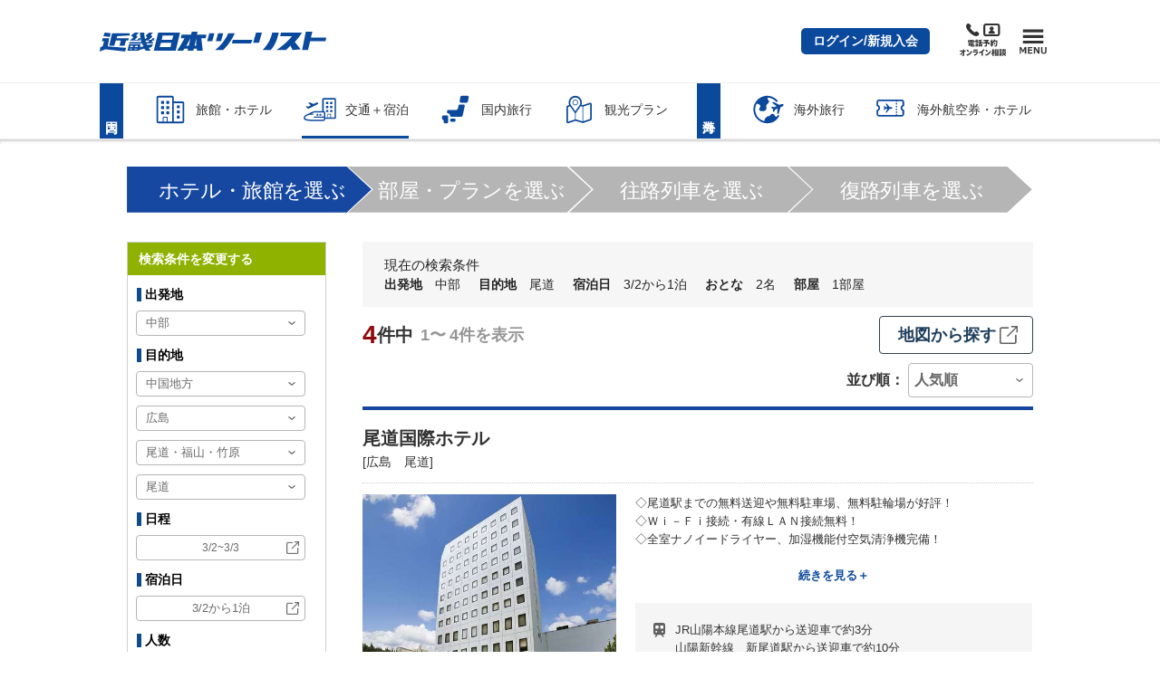

--- FILE ---
content_type: text/html; charset=UTF-8
request_url: https://www.knt.co.jp/kokunaidp/dp/yadolist/?transportType=1&deptArea=2&catid1=110&catid2=04&catid3=03&catid4=200004
body_size: 67135
content:
<!doctype html>
<html lang="ja">
    <head >
        <script>
    var LOCALE = 'ja\u002DJP';
    var BASE_URL = 'https\u003A\u002F\u002Fwww.knt.co.jp\u002Fkokunaidp\u002F';
    var require = {
        'baseUrl': 'https\u003A\u002F\u002Fwww.knt.co.jp\u002Fkokunaidp\u002Fdp\u002Fstatic\u002Fversion1768374491\u002Ffrontend\u002FKnq\u002Fbase\u002Fja_JP'
    };</script><script src="https://www.datadoghq-browser-agent.com/datadog-rum.js" type="text/javascript">
</script>
<script type="text/javascript">
window.DD_RUM && window.DD_RUM.init({
    applicationId: '4e11d241-6ffd-404f-9dcc-c8eba823cf0d',
    clientToken: 'pub92c9ec918ae07e0391a568ea7501a627',
    site: 'datadoghq.com',
    sampleRate: 1,
    trackInteractions: true
});
</script>
        <meta charset="utf-8"/>
<meta name="title" content="中部発尾道検索結果｜ダイナミックパッケージ（JR・新幹線+宿泊）│近畿日本ツーリスト"/>
<meta name="description" content="交通手段と宿泊施設の検索結果一覧です。JR・新幹線・特急列車と、ホテル・旅館を自由に組み合わせて簡単予約のダイナミックパッケージ。観光にもビジネス・出張にも便利！"/>
<meta name="keywords" content="中部発,尾道,JR,電車,新幹線,特急,飛行機,ツアー,旅行,ホテル,旅館,宿"/>
<meta name="robots" content="INDEX,FOLLOW"/>
<meta name="viewport" content="width=device-width, initial-scale=1"/>
<meta name="format-detection" content="telephone=no"/>
<title>中部発尾道検索結果｜ダイナミックパッケージ（JR・新幹線+宿泊）│近畿日本ツーリスト</title>
<link  rel="stylesheet" type="text/css"  media="all" href="https://www.knt.co.jp/kokunaidp/dp/static/version1768374491/frontend/Knq/base/ja_JP/mage/calendar.css" />
<link  rel="stylesheet" type="text/css"  media="all" href="https://www.knt.co.jp/kokunaidp/dp/static/version1768374491/frontend/Knq/base/ja_JP/css/common-page.css" />
<link  rel="stylesheet" type="text/css"  media="all" href="https://www.knt.co.jp/kokunaidp/dp/static/version1768374491/frontend/Knq/base/ja_JP/css/message.css" />
<link  rel="stylesheet" type="text/css"  media="all" href="https://www.knt.co.jp/kokunaidp/dp/static/version1768374491/frontend/Knq/base/ja_JP/css/popup.css" />
<link  rel="stylesheet" type="text/css"  media="all" href="https://www.knt.co.jp/kokunaidp/dp/static/version1768374491/frontend/Knq/base/ja_JP/jquery/uppy/dist/uppy-custom.css" />
<link  rel="stylesheet" type="text/css"  media="all" href="https://www.knt.co.jp/kokunaidp/dp/static/version1768374491/frontend/Knq/base/ja_JP/Knq_Common/css/pagination.css" />
<link  rel="stylesheet" type="text/css"  media="all" href="https://www.knt.co.jp/kokunaidp/dp/static/version1768374491/frontend/Knq/base/ja_JP/Knq_Common/css/flatpickr.min.css" />
<link  rel="stylesheet" type="text/css"  media="all" href="https://www.knt.co.jp/kokunaidp/dp/static/version1768374491/frontend/Knq/base/ja_JP/Knq_Search/css/srcp02000.css" />
<link  rel="stylesheet" type="text/css"  media="print" href="https://www.knt.co.jp/kokunaidp/dp/static/version1768374491/frontend/Knq/base/ja_JP/css/print.css" />
<link  rel="stylesheet" type="text/css"  media="all" href="/dp1/common-knt-st2/feature/styles/style-released.css" />
<link  rel="icon" type="image/x-icon" href="https://www.knt.co.jp/kokunaidp/dp/static/version1768374491/frontend/Knq/base/ja_JP/Magento_Theme/favicon.ico" />
<link  rel="shortcut icon" type="image/x-icon" href="https://www.knt.co.jp/kokunaidp/dp/static/version1768374491/frontend/Knq/base/ja_JP/Magento_Theme/favicon.ico" />
<script  type="text/javascript"  src="https://www.knt.co.jp/kokunaidp/dp/static/version1768374491/frontend/Knq/base/ja_JP/requirejs/require.js"></script>
<script  type="text/javascript"  src="https://www.knt.co.jp/kokunaidp/dp/static/version1768374491/frontend/Knq/base/ja_JP/mage/requirejs/mixins.js"></script>
<script  type="text/javascript"  src="https://www.knt.co.jp/kokunaidp/dp/static/version1768374491/frontend/Knq/base/ja_JP/requirejs-config.js"></script>
<script  type="text/javascript"  src="https://www.knt.co.jp/kokunaidp/dp/static/version1768374491/frontend/Knq/base/ja_JP/js/noframework.waypoints.min.js"></script>
<script  type="text/javascript"  src="https://www.knt.co.jp/kokunaidp/dp/static/version1768374491/frontend/Knq/base/ja_JP/Knq_Search/js/srcp02000.min.js"></script>
            <script type="text/x-magento-init">
        {
            "*": {
                "Magento_PageCache/js/form-key-provider": {
                    "isPaginationCacheEnabled":
                        0                }
            }
        }
    </script>
    
                              <script>!function(a){var e="https://s.go-mpulse.net/boomerang/",t="addEventListener";if("False"=="True")a.BOOMR_config=a.BOOMR_config||{},a.BOOMR_config.PageParams=a.BOOMR_config.PageParams||{},a.BOOMR_config.PageParams.pci=!0,e="https://s2.go-mpulse.net/boomerang/";if(window.BOOMR_API_key="LQD3Y-LKR64-DFQ4J-44Q9V-BHZG9",function(){function n(e){a.BOOMR_onload=e&&e.timeStamp||(new Date).getTime()}if(!a.BOOMR||!a.BOOMR.version&&!a.BOOMR.snippetExecuted){a.BOOMR=a.BOOMR||{},a.BOOMR.snippetExecuted=!0;var i,_,o,r=document.createElement("iframe");if(a[t])a[t]("load",n,!1);else if(a.attachEvent)a.attachEvent("onload",n);r.src="javascript:void(0)",r.title="",r.role="presentation",(r.frameElement||r).style.cssText="width:0;height:0;border:0;display:none;",o=document.getElementsByTagName("script")[0],o.parentNode.insertBefore(r,o);try{_=r.contentWindow.document}catch(O){i=document.domain,r.src="javascript:var d=document.open();d.domain='"+i+"';void(0);",_=r.contentWindow.document}_.open()._l=function(){var a=this.createElement("script");if(i)this.domain=i;a.id="boomr-if-as",a.src=e+"LQD3Y-LKR64-DFQ4J-44Q9V-BHZG9",BOOMR_lstart=(new Date).getTime(),this.body.appendChild(a)},_.write("<bo"+'dy onload="document._l();">'),_.close()}}(),"".length>0)if(a&&"performance"in a&&a.performance&&"function"==typeof a.performance.setResourceTimingBufferSize)a.performance.setResourceTimingBufferSize();!function(){if(BOOMR=a.BOOMR||{},BOOMR.plugins=BOOMR.plugins||{},!BOOMR.plugins.AK){var e=""=="true"?1:0,t="",n="amh3hqyxzvm4c2l5uj4a-f-bf6bc4bf7-clientnsv4-s.akamaihd.net",i="false"=="true"?2:1,_={"ak.v":"39","ak.cp":"937137","ak.ai":parseInt("601308",10),"ak.ol":"0","ak.cr":8,"ak.ipv":4,"ak.proto":"http/1.1","ak.rid":"15aca3a9","ak.r":38938,"ak.a2":e,"ak.m":"b","ak.n":"essl","ak.bpcip":"3.15.179.0","ak.cport":35776,"ak.gh":"23.55.170.188","ak.quicv":"","ak.tlsv":"tls1.3","ak.0rtt":"","ak.0rtt.ed":"","ak.csrc":"-","ak.acc":"bbr","ak.t":"1769841272","ak.ak":"hOBiQwZUYzCg5VSAfCLimQ==ND181+/SmnB0syOHkrROY4UzrzOSVLSyn7Q5HiwgE1tE1uOdK6/5OFU3kRfaCrmIL6gIcQSAGP28MWWrT6CQ1abu5klgvpMj3UbpIH/bdnc8c7x+v5DRhi1PsUCGxFdPlS1RpnoY1CqTurjzhHIykKNjQlAKaL/xXQM6xV4sj3VsycU1vVRCffYLvROIfD/cEHmPpFl0wenzPfJo4eaqONVL2Z6SqPLlrC+Qqr1jTJKv1Hc45/VcpbsMoFyUWrkHOXrslDrXVxL9zsy3YB0aGNmwWV+Z5jKhj7M2Z8CUfvE0N67m261WlbyPFDOgwMAbeHxCI8cESjLxdygc8mO9O1S7Df2QXA60Pr5c47ciemVwtbs/8FhJOXJYFV3NTtTv8W4H4GpmBYj5C3WrIi75fZ+kIIzEUvv/IOQilLCVaz8=","ak.pv":"4","ak.dpoabenc":"","ak.tf":i};if(""!==t)_["ak.ruds"]=t;var o={i:!1,av:function(e){var t="http.initiator";if(e&&(!e[t]||"spa_hard"===e[t]))_["ak.feo"]=void 0!==a.aFeoApplied?1:0,BOOMR.addVar(_)},rv:function(){var a=["ak.bpcip","ak.cport","ak.cr","ak.csrc","ak.gh","ak.ipv","ak.m","ak.n","ak.ol","ak.proto","ak.quicv","ak.tlsv","ak.0rtt","ak.0rtt.ed","ak.r","ak.acc","ak.t","ak.tf"];BOOMR.removeVar(a)}};BOOMR.plugins.AK={akVars:_,akDNSPreFetchDomain:n,init:function(){if(!o.i){var a=BOOMR.subscribe;a("before_beacon",o.av,null,null),a("onbeacon",o.rv,null,null),o.i=!0}return this},is_complete:function(){return!0}}}}()}(window);</script></head>
    <body data-container="body"
          data-mage-init='{"loaderAjax": {}, "loader": { "icon": "https://www.knt.co.jp/kokunaidp/dp/static/version1768374491/frontend/Knq/base/ja_JP/images/loader-2.gif"}}'
        class="search-stay-srcp02000 page-layout-1column">
        
<script type="text/x-magento-init">
    {
        "*": {
            "Magento_PageBuilder/js/widget-initializer": {
                "config": {"[data-content-type=\"slider\"][data-appearance=\"default\"]":{"Magento_PageBuilder\/js\/content-type\/slider\/appearance\/default\/widget":false},"[data-content-type=\"map\"]":{"Magento_PageBuilder\/js\/content-type\/map\/appearance\/default\/widget":false},"[data-content-type=\"row\"]":{"Magento_PageBuilder\/js\/content-type\/row\/appearance\/default\/widget":false},"[data-content-type=\"tabs\"]":{"Magento_PageBuilder\/js\/content-type\/tabs\/appearance\/default\/widget":false},"[data-content-type=\"slide\"]":{"Magento_PageBuilder\/js\/content-type\/slide\/appearance\/default\/widget":{"buttonSelector":".pagebuilder-slide-button","showOverlay":"hover","dataRole":"slide"}},"[data-content-type=\"banner\"]":{"Magento_PageBuilder\/js\/content-type\/banner\/appearance\/default\/widget":{"buttonSelector":".pagebuilder-banner-button","showOverlay":"hover","dataRole":"banner"}},"[data-content-type=\"buttons\"]":{"Magento_PageBuilder\/js\/content-type\/buttons\/appearance\/inline\/widget":false},"[data-content-type=\"products\"][data-appearance=\"carousel\"]":{"Magento_PageBuilder\/js\/content-type\/products\/appearance\/carousel\/widget":false}},
                "breakpoints": {"desktop":{"label":"Desktop","stage":true,"default":true,"class":"desktop-switcher","icon":"Magento_PageBuilder::css\/images\/switcher\/switcher-desktop.svg","conditions":{"min-width":"1024px"},"options":{"products":{"default":{"slidesToShow":"5"}}}},"tablet":{"conditions":{"max-width":"1024px","min-width":"768px"},"options":{"products":{"default":{"slidesToShow":"4"},"continuous":{"slidesToShow":"3"}}}},"mobile":{"label":"Mobile","stage":true,"class":"mobile-switcher","icon":"Magento_PageBuilder::css\/images\/switcher\/switcher-mobile.svg","media":"only screen and (max-width: 768px)","conditions":{"max-width":"768px","min-width":"640px"},"options":{"products":{"default":{"slidesToShow":"3"}}}},"mobile-small":{"conditions":{"max-width":"640px"},"options":{"products":{"default":{"slidesToShow":"2"},"continuous":{"slidesToShow":"1"}}}}}            }
        }
    }
</script>

<div class="cookie-status-message" id="cookie-status">
    The store will not work correctly when cookies are disabled.</div>
<script type="text&#x2F;javascript">document.querySelector("#cookie-status").style.display = "none";</script>
<script type="text/x-magento-init">
    {
        "*": {
            "cookieStatus": {}
        }
    }
</script>
<div id="st2-svg-container" class="st2-svg-container">    <noscript>
        <div class="message global noscript">
            <div class="content">
                <p>
                    <strong>JavaScriptがお使いのブラウザで無効になっているようです。&quot;</strong>
                    <span>
                        我々のサイトを最善の状態でみるために、ブラウザのjavascriptをオンにしてください                    </span>
                </p>
            </div>
        </div>
    </noscript>
<!-- 変数定義部 Start-->
<!-- 変数定義部 End-->
<!-- ヘッダ部追加 Start-->
    <script>
        window.dataLayer = window.dataLayer || [];
        dataLayer.push({
          'ecommerce': {
            'purchase': {
              'actionField': {
                'id': '',
                'revenue': ''
              },
              'products': [{
                  'id': '',
                  'quantity': 1
              }]
            }
          }
        });
    </script>
<!-- ヘッダ部追加 End-->

<script>
    window.cookiesConfig = window.cookiesConfig || {};
    window.cookiesConfig.secure = true;
</script><script>    require.config({
        map: {
            '*': {
                wysiwygAdapter: 'mage/adminhtml/wysiwyg/tiny_mce/tinymce5Adapter'
            }
        }
    });</script><script>    require.config({
        paths: {
            googleMaps: 'https\u003A\u002F\u002Fmaps.googleapis.com\u002Fmaps\u002Fapi\u002Fjs\u003Fv\u003D3.53\u0026key\u003D'
        },
        config: {
            'Magento_PageBuilder/js/utils/map': {
                style: '',
            },
            'Magento_PageBuilder/js/content-type/map/preview': {
                apiKey: '',
                apiKeyErrorMessage: 'You\u0020must\u0020provide\u0020a\u0020valid\u0020\u003Ca\u0020href\u003D\u0027https\u003A\u002F\u002Fwww.knt.co.jp\u002Fkokunaidp\u002Fadminhtml\u002Fsystem_config\u002Fedit\u002Fsection\u002Fcms\u002F\u0023cms_pagebuilder\u0027\u0020target\u003D\u0027_blank\u0027\u003EGoogle\u0020Maps\u0020API\u0020key\u003C\u002Fa\u003E\u0020to\u0020use\u0020a\u0020map.'
            },
            'Magento_PageBuilder/js/form/element/map': {
                apiKey: '',
                apiKeyErrorMessage: 'You\u0020must\u0020provide\u0020a\u0020valid\u0020\u003Ca\u0020href\u003D\u0027https\u003A\u002F\u002Fwww.knt.co.jp\u002Fkokunaidp\u002Fadminhtml\u002Fsystem_config\u002Fedit\u002Fsection\u002Fcms\u002F\u0023cms_pagebuilder\u0027\u0020target\u003D\u0027_blank\u0027\u003EGoogle\u0020Maps\u0020API\u0020key\u003C\u002Fa\u003E\u0020to\u0020use\u0020a\u0020map.'
            },
        }
    });</script><script>
    require.config({
        shim: {
            'Magento_PageBuilder/js/utils/map': {
                deps: ['googleMaps']
            }
        }
    });</script><div class="page-wrapper"><header><a id="jsi-top-guide"></a>
<div class="page-mask" id="jsi-page-mask"></div>
<div class="page-alert-mask" id="jsi-page-alert-mask"></div>
<!-- Google Tag Manager -->
<noscript><iframe src="//www.googletagmanager.com/ns.html?id=GTM-PDS4DH"
height="0" width="0" style="display:none;visibility:hidden"></iframe></noscript>
<script>(function(w,d,s,l,i){w[l]=w[l]||[];w[l].push({'gtm.start':
new Date().getTime(),event:'gtm.js'});var f=d.getElementsByTagName(s)[0],
j=d.createElement(s),dl=l!='dataLayer'?'&l='+l:'';j.async=true;j.src=
'//www.googletagmanager.com/gtm.js?id='+i+dl;f.parentNode.insertBefore(j,f);
})(window,document,'script','dataLayer','GTM-PDS4DH');</script>
<!-- End Google Tag Manager -->
<header class="st2-site-header renewed2020" role="banner" data-category="kokunaidp"><div><div><div><div>
	<div class="st2-site-header__block st2-site-header__block--upper"><div>
		<div class="st2-site-header__logo"><div>
			<a href="/" rel="index noopener" onclick="dataLayer.push({'event': 'trackEvent', 'category': 'Sp_Click', 'action': 'GN_総合トップ', 'label': this.attributes.href.value});">
				<svg xmlns="http://www.w3.org/2000/svg" width="310" height="27" viewBox="0 0 310 27" role="img" aria-label="近畿日本ツーリスト">
					<path d="M41 12h14l1-3h-3l-1 2h-4l4-4-2-2 4-4h-6l-5 4 3 3-5 4zM20 19l2-7h7l-2 7h7l2-7h3l1-3H23l1-3 17-1V2H17l-4 17h7zM15 2L7 1 5 6l9 1 1-5z"></path>
					<path d="M13 9.003H4l-1 4h3l-2 7-3 1-1 6 8-3 27 3 1-5-25-2 2-11zM169 2h-7l-3 11h7l3-11zM236 1c-1.3 7.358-4.91 15.35-13 24h11c6.317-7.028 9.537-16.352 11-24h-9zM180.999 16h26l2-5h-27l-1 5zM210 15h8l4-14h-8l-4 14zM72 12h2l1-3h-3l-1 2h-4l5-4-2-3 3-3h-5l-5 4 2 3-3 2a35.701 35.701 0 0 1-1-9h-6a48.483 48.483 0 0 0 2 13H41l-1 2h18l2 4-5 1 1-4H40l-2 9h15l1-1 7-2 2 3h7l-3-4 4-1 2-4-8 1-1-2h9v-2h-2l1-2zM44 24h-3v-1h4l-1 1zm1-3h-3v-2h4l-1 2zm6 3h-4l1-1h3v1zm1-3h-4l1-2h3v2zm15-7h-4a3.1 3.1 0 0 1 0-2h5l-1 2zM289 8l2-8h-9l-5 25h8l3-12h21l1-5h-21zM277 1h-29l-1 5h16c-3.78 5.518-13.4 13.832-21 19h13c3.02-2.557 3.919-4.439 6-6l3 6 11-1-8-10a84.027 84.027 0 0 0 10-13zM97 1H80l-6 25h30l6-25H97zm0 20H82l2-6h14l-1 6zm2-10H85l1-6h15l-2 6zM134 0h-8l-1 4h-13l-1 5h5l-4 7-6 10h8l2-3h5l-1 3h8l1-3h4v3h8l-1-9-1-8h6l1-5h-13l1-4zm-12 19h-4l2-2 4-8-2 10zm10 0h-2l2-10v10zM147 13h7l3-11h-7l-3 11zM176 2a61.769 61.769 0 0 1-18 23h11a74.501 74.501 0 0 0 16-23h-9z"></path>
				</svg>
			</a>
		<!-- /st2-site-header__logo --></div></div>

		<!--<div class="st2-site-header__bland-logo"><div>
			<svg xmlns="http://www.w3.org/2000/svg" width="45" height="38" viewBox="0 0 45 38" role="img" aria-label="近畿日本ツーリスト">
				<defs>
					<linearGradient id="c" x1=".5" y1="19" x2="44.5" y2="19" gradientUnits="userSpaceOnUse">
						<stop offset="0" stop-color="#fff" />
						<stop offset=".09" stop-color="#f9d9e8" />
						<stop offset=".19" stop-color="#f4b4d0" />
						<stop offset=".3" stop-color="#f097be" />
						<stop offset=".4" stop-color="#ec83b1" />
						<stop offset=".5" stop-color="#eb76aa" />
						<stop offset=".6" stop-color="#ea72a7" />
						<stop offset=".65" stop-color="#eb7bad" />
						<stop offset=".74" stop-color="#ef93bc" />
						<stop offset=".85" stop-color="#f5bbd5" />
						<stop offset=".97" stop-color="#fdf1f7" />
						<stop offset="1" stop-color="#fff" />
					</linearGradient>
					<linearGradient id="d" x1="9.46" y1="-3.8" x2="35.09" y2="40.6" gradientUnits="userSpaceOnUse">
						<stop offset="0" stop-color="#84cff3" />
						<stop offset=".38" stop-color="#009fe8" />
						<stop offset=".47" stop-color="#008bd6" />
						<stop offset=".68" stop-color="#005cac" />
						<stop offset=".75" stop-color="#0060af" />
						<stop offset=".81" stop-color="#006db8" />
						<stop offset=".88" stop-color="#0081c7" />
						<stop offset=".95" stop-color="#009edb" />
						<stop offset="1" stop-color="#00b7ed" />
					</linearGradient>
				</defs>
				<g style="isolation:isolate">
					<path d="M11.64 33.07A27 27 0 0 0 .5 35.54V2.62A2.17 2.17 0 0 1 2.67.45h39.66a2.17 2.17 0 0 1 2.17 2.17v32.55a25.88 25.88 0 0 1-11.38 2.38c-8.5 0-14-4.48-21.48-4.48" fill="url(#c)" />
					<path d="M11.64 33.07A27 27 0 0 0 .5 35.54V2.62A2.17 2.17 0 0 1 2.67.45h39.66a2.17 2.17 0 0 1 2.17 2.17v32.55a25.88 25.88 0 0 1-11.38 2.38c-8.5 0-14-4.48-21.48-4.48" style="mix-blend-mode:multiply" fill="url(#d)" />
					<path d="M14 19.41l3 4.86h-4.17l-2.29-3.87-1.35 3.87H5.72L9.38 13.8h3.47l-1.39 4 4.06-4H20zm9.49-2.21a3.33 3.33 0 0 0 .08-.83H20a16 16 0 0 1-1 3.71c-.21.62-1.45 4.19-1.45 4.19h3.71l1.4-4.09c.37-1.12 1.1-1.52 1.67-1.52s1 .37.54 1.6l-1.4 4h3.71s1-2.68 1.47-4.14c1.59-4.34-3.46-4.43-5.19-2.92zm11.38 1.16h4.1l.67-2h-4.16l.46-1.43h-3.35c-.33 1-.68 1.5-1.73 1.63l-.65 1.79h1.21s-.32 1-.94 2.7c-1 2.9 1.93 3.79 7.1 3l.74-2c-3.86.41-4.69 0-4.18-1.49z" fill="#fff" />
				</g>
			</svg>-->
		<!-- /st2-site-header__bland-logo --><!--</div></div>-->

		<!--<div class="st2-site-header__bland-logo"><div>
			<svg xmlns="http://www.w3.org/2000/svg" width="53" height="30" viewBox="0 0 53 30" role="img" aria-label="クラブツーリズム">
				<path d="M4 24.94h4.13c0 4.39-2.13 5-4.86 5v-.72c2.57 0 3.65-1.14 3.65-3.51H4.78a2.6 2.6 0 0 1-2.15 1.69v-.7A2.15 2.15 0 0 0 4 24.94zm10.72.79h4.18c0 2.56-1.5 3.52-3.42 3.52V30c2.4 0 4.77-.78 4.77-5h-5.54zm-6 1.3h4.13c0 1.63-1.52 2.21-3.43 2.21V30c2.55 0 4.73-.63 4.73-3.72H8.72zm34.36-2.09h-4.47v.79h3.19a3.45 3.45 0 0 1-3.47 3.51V30a4.81 4.81 0 0 0 3.42-1.31L43 30h1.2l-1.89-2a5.58 5.58 0 0 0 .77-3.06zm6.46 2.79h-1l.6 1.27a13.28 13.28 0 0 1-3.29.22h-.05A6.51 6.51 0 0 0 47.4 25h-1.16a6 6 0 0 1-1.48 4.26h-.42V30h1.55a11.18 11.18 0 0 0 3.54-.35l.16.37h1zM44.42 25h-.88v.68h.88zm0 1h-.88v.69h.88zm-20.78-1h-1v2.13h1zm1.65 0h-1v2.13h1zm-11.37 0H9v.76h5zm6.71.69h.88V25h-.88zm0 1h.88V26h-.88zm2.58 2.59V30c4.11 0 4.79-1.14 4.79-5h-1.25c0 2.75.17 4.24-3.54 4.24zM36.83 25v1.8c0 1.26-.2 2.49-2.87 2.49V30c3.14 0 4-1.38 4-3.26V25zm-8.29 2.78h4v-.88h-4zm5.62-2.79h-1v2.69h1z" fill="#595757" />
				<path d="M7.76 1c-.07.05-.11.07-.11.13V2.5c0 .28-.11.15-.27.18s-.28 0-.27-.12V2.4h-.4v1.09c0 .26-.06.18-.28.2s-.31-.06-.3-.2 0-.61 0-1.09H5.8a.92.92 0 0 1 0 .16c0 .12-.11.15-.29.16s-.26 0-.25-.11a15.22 15.22 0 0 0 0-1.94V.59c0 .02.57.22.57.22h.37a4.08 4.08 0 0 0 0-.67c0-.13 0-.15.06-.14l.59.1c.12 0 .13.11 0 .15s-.11 0-.11.11v.45H7a.1.1 0 0 0 .08 0L7.3.57a.09.09 0 0 1 .1 0 2.6 2.6 0 0 1 .36.25.08.08 0 0 1 0 .18zM5.37.35c-.12 0-.13 0-.17.14a4.26 4.26 0 0 1-.28.58l.2.06c.11 0 .07.11 0 .13s-.1.06-.1.13C5 1.86 5 2.78 5 3.5c0 .14 0 .17-.27.2s-.28-.07-.28-.21V1.68a3.23 3.23 0 0 1-.37.37c-.08.06-.11 0-.07-.06a5.9 5.9 0 0 0 .7-1.91c0-.06 0-.09.06-.07s.4.11.61.19.09.14-.01.15zm1.75.57h-.4v1.37h.42c-.01-.44-.01-1.13-.02-1.37zm-1.31 0v1.37h.4V.92zm6-.47c-.08 0-.11.06-.11.15v2.64c0 .3-.14.37-.46.45-.09 0-.12 0-.13-.06 0-.28 0-.32-.28-.42-.05 0-.05-.08 0-.08a2.07 2.07 0 0 0 .25 0c.08 0 .1 0 .1-.11V1.36h-.58c0 .11-.07.15-.26.16s-.25 0-.25-.14a7.78 7.78 0 0 0 0-1.19c0-.19 0-.18.07-.15l.5.21h.39a.08.08 0 0 0 .07 0l.24-.25h.1l.35.23c.08.09.08.17-.01.22zM10 .4c-.07 0-.1 0-.1.1v.86c0 .13-.13.15-.27.16s-.24 0-.24-.12h-.54v2.18c0 .11-.09.15-.27.16s-.26 0-.26-.15V.22c0-.17 0-.22.08-.22l.52.22h.37a.08.08 0 0 0 .07 0l.2-.22h.09a2.27 2.27 0 0 1 .35.26V.4zm.86 1.6a.1.1 0 0 0-.1.1v1.09c0 .12-.12.15-.24.16s-.25 0-.25-.11v-.12h-.6v.15c0 .12-.13.15-.26.17s-.24 0-.23-.12a9 9 0 0 0 0-1.59c0-.11 0-.12.05-.09l.51.21h.45a.08.08 0 0 0 .07 0l.19-.2h.1a3.33 3.33 0 0 1 .32.24c.06-.03.06.02-.01.11zm.32-1.64h-.57V.7h.57zm-1.8 0h-.53V.7h.53zm1.8.46h-.57v.43h.58c0-.14 0-.25-.01-.43zm-2.33 0v.43h.52V.82zm1.43 1.08h-.59v.43h.61c-.01-.15-.01-.33-.02-.43zm-.6.53V3h.6v-.53zM15.8.7a1 1 0 0 0-.47-.3c-.08 0-.09-.05 0-.08a.73.73 0 0 1 .61.1c.26.2.06.46-.14.28zm-.3.35a1.25 1.25 0 0 0-.43-.37c-.06 0 0-.05 0-.06a.65.65 0 0 1 .6.16c.23.22-.03.48-.17.27zm0 1.33c-.06-.13-.11-.19-.46-.27-.12 0-.13-.06 0-.07a3.43 3.43 0 0 0 .34-.04c.07 0 .1-.05.1-.13a.73.73 0 0 0-.48-.7c-.08 0-.07-.07 0-.06.73.11 1.09.67.85 1.19-.02.18-.28.2-.34.08zm-1.41 1c-.19.19-.51.16-.58 0s.09-.27-.23-.56c0 0 0-.08 0 0a1.89 1.89 0 0 0 .36.1.15.15 0 0 0 .19-.09 1.8 1.8 0 0 0 .28-1c0-.32-.18-.43-.49-.32h-.09a14.88 14.88 0 0 1-.53 1.7c-.12.26-.29.35-.44.22a.37.37 0 0 1 0-.47 5.32 5.32 0 0 0 .62-1.31c-.3.16-.36.26-.47.26s-.35-.29-.25-.57h.07a.4.4 0 0 0 .35.06l.39-.08a4.51 4.51 0 0 0 .09-.53.29.29 0 0 0-.15-.34c-.07 0-.07-.08 0-.1a.5.5 0 0 1 .67.29c0 .17-.07.21-.13.37s-.05.15-.08.23h.05c.49-.07.84.12.86.62a2.28 2.28 0 0 1-.48 1.51zM20 .66h-2.86a13.06 13.06 0 0 1-.06 1.67 2.38 2.38 0 0 1-.67 1.34c-.05.05-.1 0-.07-.06a4.73 4.73 0 0 0 .29-1.33 13.61 13.61 0 0 0 0-1.84c-.05-.18 0-.16.06-.14l.52.25H18a2.55 2.55 0 0 0 0-.41c0-.15 0-.14.06-.13l.58.07c.12 0 .12.11 0 .15s-.11.05-.11.1v.22h.73l.25-.29h.09c.04 0 .26.21.41.35s.04.05-.01.05zm-.6 2.75a3.65 3.65 0 0 0-.12-.41 13.25 13.25 0 0 1-1.75.45.12.12 0 0 0-.09.11c0 .14-.11.14-.15 0a5.89 5.89 0 0 1-.21-.56c0-.07 0-.1.08-.08a3.1 3.1 0 0 0 .46 0 8.85 8.85 0 0 0 .49-2c0-.08 0 0 .11 0s.43.12.58.17.09.16 0 .16-.11 0-.12.06a10.19 10.19 0 0 1-.88 1.7c.5 0 1.1 0 1.49-.08a2.69 2.69 0 0 0-.47-.93c0-.06 0-.1.07-.07a2.08 2.08 0 0 1 1 1.26c.03.49-.46.57-.54.22zM23.81.7a1.12 1.12 0 0 0-.48-.3c-.08 0-.08-.05 0-.08a.76.76 0 0 1 .62.1c.25.2.05.46-.14.28zm-.31.35a1.25 1.25 0 0 0-.43-.37c-.05 0-.05-.05 0-.06a.65.65 0 0 1 .6.16c.23.22-.03.48-.17.27zm0 1.33c-.06-.13-.11-.19-.46-.27-.12 0-.13-.06 0-.07s.23 0 .35-.06.09-.05.09-.13a.73.73 0 0 0-.48-.68c-.07 0-.06-.07 0-.06.74.11 1.1.67.85 1.19-.02.18-.28.2-.34.08zm-1.4 1c-.2.19-.52.16-.59 0s.09-.27-.23-.56c-.05 0 0-.08 0 0a1.89 1.89 0 0 0 .36.1.16.16 0 0 0 .2-.09 1.91 1.91 0 0 0 .27-1c0-.32-.18-.43-.49-.32h-.09a17 17 0 0 1-.53 1.7c-.13.26-.3.35-.45.22a.38.38 0 0 1 0-.47 5.38 5.38 0 0 0 .63-1.31c-.3.16-.36.26-.47.26s-.35-.29-.25-.57h.07a.4.4 0 0 0 .35.06l.39-.08a4.51 4.51 0 0 0 .09-.53.3.3 0 0 0-.15-.34c-.07 0-.07-.08 0-.1a.5.5 0 0 1 .67.29c0 .17-.07.21-.12.37a1.55 1.55 0 0 0-.08.23c.49-.07.84.12.86.62a2.28 2.28 0 0 1-.43 1.51zM25 3c0-.6 1.05-.57 1.22.12a.54.54 0 0 0 .4-.42c.14-.7-.88-1-1.5-.3-.23.27-.21.44-.54.42s-.29-.35-.06-.56A8.3 8.3 0 0 0 26.05.7c.05-.08 0-.12-.06-.08-.6.28-.5.41-.74.47s-.52-.25-.39-.57c0-.07 0-.07.08 0s.23.08.37.05.37-.1.53-.15a1.84 1.84 0 0 1 .36-.13.49.49 0 0 1 .48.44c0 .17-.18.16-.33.27a10.47 10.47 0 0 0-1 .88c-.05 0 0 .06 0 0 1.07-.49 2 0 1.76.86S25.07 3.66 25 3zm.31 0c0 .11.3.22.64.19.05-.57-.68-.57-.6-.25zm3.49.33a1.45 1.45 0 0 0-1-.53c-.1 0-.07 0 0 .07a1.89 1.89 0 0 1 .6.71.26.26 0 1 0 .44-.31zM33.68.69h-1.34a2.47 2.47 0 0 1-.64.65c-.08 0-.12 0-.07-.07A2.67 2.67 0 0 0 32 .07V0l.62.16c.11 0 .11.15 0 .16s-.1 0-.13.08l-.1.17h.52a.09.09 0 0 0 .09 0l.22-.28h.09c.09 0 .25.21.39.33s.06.07-.02.07zm-1.92.18h-.83v.55H31a.11.11 0 0 0 .09 0l.19-.19a.06.06 0 0 1 .09 0c.11.08.21.15.3.23s.13.13 0 .2-.08.06-.08.15c0 .33 0 .78-.08 1.11-.06.54-.08.68-.56.77-.09 0-.09 0-.1-.07 0-.25 0-.29-.21-.4-.07 0-.05-.09 0-.08h.2c.11 0 .14 0 .17-.2s.1-1 .11-1.39h-.22a5.3 5.3 0 0 1-.15 1.05 2.36 2.36 0 0 1-.61 1.07h-.06a5.37 5.37 0 0 0 .28-1.23 12.08 12.08 0 0 0 .08-1.57h-.31a.43.43 0 0 1-.05-.12c0-.05 0-.05.05 0a1.82 1.82 0 0 0 .48.05 2.91 2.91 0 0 0 0-.54c0-.22 0-.22.06-.2s.35 0 .53.08.1.11 0 .15-.11 0-.11.1V.8a.08.08 0 0 0 .08 0l.2-.25h.09a2.8 2.8 0 0 1 .33.3s.06.02-.03.02zm2 2.21c-.19.08-.23.26-.28.54 0 .08 0 .09-.11 0a2.76 2.76 0 0 1-.8-2.09l-.2.11V3.5c0 .1-.07.14-.27.16s-.26 0-.26-.14V1.84l-.21.16c-.07 0-.09-.05 0-.09a2.76 2.76 0 0 0 1.07-1c0-.06 0-.06.07 0a4.74 4.74 0 0 1 .52.24c.11.05.09.16 0 .15s-.11 0-.16.05a2.08 2.08 0 0 1-.36.29 2.37 2.37 0 0 0 .18.63 2.19 2.19 0 0 0 .32-.63c0-.05 0-.07.08 0l.44.31c.08.06.06.17-.06.14a.18.18 0 0 0-.18 0 3.34 3.34 0 0 1-.55.32 1.39 1.39 0 0 0 .85.72.06.06 0 0 1-.07-.05zM37.73.7a1 1 0 0 0-.47-.3c-.08 0-.08-.05 0-.08a.75.75 0 0 1 .62.1c.25.2.01.46-.15.28zm-.31.35A1.22 1.22 0 0 0 37 .68c-.06 0 0-.05 0-.06a.65.65 0 0 1 .6.16c.23.22-.03.48-.18.27zm0 1.33c-.06-.13-.11-.19-.46-.27-.13 0-.14-.06 0-.07s.23 0 .35-.06.09-.05.09-.13a.73.73 0 0 0-.4-.68c-.07 0-.06-.07 0-.06.74.11 1.1.67.86 1.19-.1.18-.36.2-.42.08zM36 3.37c-.2.19-.52.16-.58 0s.09-.27-.23-.56c0 0 0-.08 0 0a1.71 1.71 0 0 0 .36.1.15.15 0 0 0 .19-.09 1.8 1.8 0 0 0 .28-1c0-.32-.18-.43-.49-.32h-.09a17.14 17.14 0 0 1-.6 1.68c-.12.26-.3.35-.44.22a.38.38 0 0 1 0-.47 5.38 5.38 0 0 0 .63-1.31c-.31.16-.36.26-.47.26s-.35-.29-.25-.57h.07a.39.39 0 0 0 .34.06l.4-.08a4.51 4.51 0 0 0 .09-.53.3.3 0 0 0-.15-.34c-.08 0-.07-.08 0-.1a.49.49 0 0 1 .66.29c0 .17-.06.21-.12.37s-.05.15-.08.23c.48-.07.83.12.86.62A2.23 2.23 0 0 1 36 3.37zM38.86.64a.73.73 0 0 0-.28-.48V.09c.27 0 .6.06.72.33s-.3.58-.44.22zm3.06-.06c-.11 0-.13 0-.51.25 0 0-.07 0 0 0s.07-.28.1-.41H40a.46.46 0 0 1-.19.52.24.24 0 0 1-.34-.32c.08-.2.35-.14.37-.47 0-.07.07-.07.09 0s0 .11 0 .17h1.44a.1.1 0 0 0 .09 0l.12-.13h.1a3.3 3.3 0 0 1 .32.2c.13.09.14.22-.08.19zm-.09.83a2.74 2.74 0 0 1-.77 0c-.22 0-.29-.11-.29-.29a3.45 3.45 0 0 0 0-.54c0-.08 0-.09.06-.08l.48.07c.1 0 .11.1 0 .14s-.08 0-.08.07V1c0 .06 0 .08.09.08a1.31 1.31 0 0 0 .28 0c.12 0 .14-.06.2-.3 0-.07.09-.08.09 0s0 .21.09.26.14.31-.15.37zm-1.2-.66a.09.09 0 0 0-.09.09c-.1.49-.46.68-1 .82v-.07a1.05 1.05 0 0 0 .6-1c0-.07 0-.08.06-.08l.5.1c.03.02.04.1-.07.14zm-2.06.78a.78.78 0 0 0-.2-.52V.93c.27 0 .58.16.65.43s-.38.52-.45.17zm.61.88a.68.68 0 0 0 0 .54c.23.53-.1.75-.31.69-.54-.15.18-.88-.41-1.06-.07 0 0-.1 0-.09s.23.06.29-.06C39 2 39.2 1.5 39.41 1c0-.06.1 0 .09 0-.13.54-.27 1.16-.32 1.41zm2.63.87c0 .05 0 .09-.08.05A1.72 1.72 0 0 1 41 2.05v1.43c0 .15-.06.2-.28.21s-.31 0-.3-.18 0-.71 0-1.1a2.61 2.61 0 0 1-1 .9c-.06 0-.1 0 0-.07a3.1 3.1 0 0 0 .73-1.19H40a2.34 2.34 0 0 0-.42 0 .07.07 0 0 1-.08 0 .65.65 0 0 1 0-.13 2 2 0 0 0 .5.06h.45v-.35c0-.06 0-.15.06-.13l.59.09c.15 0 .08.14 0 .16s-.11 0-.11.1v.13h.29a.11.11 0 0 0 .09 0c.06-.07.13-.19.2-.28s.05 0 .09 0L42 2v.1h-.9a1.2 1.2 0 0 0 1 .69c.05 0 .05.07 0 .09s-.23.17-.29.4zm2.83.08a1.28 1.28 0 0 0-.42-.36.4.4 0 0 1 0 .11c-.08.69-1.67.59-1.66-.12 0-.45.59-.62 1.21-.54V2c-.64 0-1-.18-1.11-.5 0-.06 0-.07.05 0a1.68 1.68 0 0 0 1.06.17v-.41c-.72 0-.91-.2-1-.46 0-.06 0-.08 0 0a1.49 1.49 0 0 0 .94.12V.63a.36.36 0 0 0-.24-.4c-.07 0-.07-.05 0-.1s.72-.06.76.22c0 .12 0 .15-.08.33s0 .1 0 .16a1.74 1.74 0 0 0 .47-.15c.44-.06.58.33.11.45a4 4 0 0 1-.62.11v.35l.31-.08c.07 0 .09-.06.08-.09l-.09-.13v-.05a.55.55 0 0 0 .41.09c.25 0 .34.3.08.45a2.4 2.4 0 0 1-.83.2 4.18 4.18 0 0 0 .06.56A2.28 2.28 0 0 1 45 3c.4.31 0 .72-.36.36zm-.73-.53c-.39-.18-1-.21-1 .12s1 .37 1 0zm2.38.17c0-.6 1-.57 1.21.12a.54.54 0 0 0 .4-.42c.14-.7-.87-1-1.49-.3-.23.27-.22.44-.54.42s-.29-.35-.06-.56A8.63 8.63 0 0 0 47.3.7c0-.08 0-.12-.07-.08-.6.28-.5.41-.73.47s-.5-.25-.39-.57c0-.07 0-.07.08 0s.23.08.36.05.38-.1.54-.15a2 2 0 0 1 .35-.11.48.48 0 0 1 .48.44c0 .17-.17.16-.33.28a8.27 8.27 0 0 0-1 .87s0 .06 0 0c1.06-.48 2 0 1.75.86s-2.03.9-2.05.24zm.31 0c0 .11.29.22.63.19-.03-.57-.72-.57-.63-.25z" fill="#231815" />
				<path d="M4.48 7.69a.87.87 0 0 1 .82-.91.87.87 0 0 1 .83.91.88.88 0 0 1-.83.92.88.88 0 0 1-.82-.92zm3.75.51a.79.79 0 0 0-.72 0c-.69.18-1.26.69-2 .86a8.33 8.33 0 0 0-.85.19c-.46 1.06 0 2 .84 3.18a1.64 1.64 0 0 1 0 1.06.82.82 0 0 1-.08.21 2 2 0 0 1 .61.71.61.61 0 0 0 .31.16A1.93 1.93 0 0 1 7 13.43a1.12 1.12 0 0 1 1.16 0 .86.86 0 0 0 0-.42c0-1.07-1-2.83-.94-3.14.08 0 .28-.15.42-.21.5-.17.75.29 1.13.61a3.67 3.67 0 0 0 1.65 0V9.03a2 2 0 0 1-.93.09 7.63 7.63 0 0 1-1.26-.92zm-8 1c-.03.48-.08.8-.13 1.29a2.34 2.34 0 0 0 2 .29 2.66 2.66 0 0 1 2.14-.06 2.2 2.2 0 0 1 .07-1.38 2.71 2.71 0 0 0-1.41 0A2.52 2.52 0 0 1 .26 9.2zm6.62 4.88c-.51 1.09.09 2.49-.18 3.69a11.65 11.65 0 0 1-.57 1.53 3.21 3.21 0 0 0-.73 2.84 1.63 1.63 0 0 0 .93 0c.15 0 .15 0 .31-.1a3 3 0 0 1 0-1.3 13.08 13.08 0 0 1 1.14-2.24 6.32 6.32 0 0 0 .63-2.23c.11-.84.2-2.24-.32-2.48a.92.92 0 0 0-1.18.29zm-2-.27a11.85 11.85 0 0 0-1.39.51c-.07 0-.11 0-.16.09A2.67 2.67 0 0 0 2 16.8a1.71 1.71 0 0 0 .55.89 2.59 2.59 0 0 0 .82.49 2.68 2.68 0 0 1 1.16.53 1.09 1.09 0 0 0 .27.29 3.74 3.74 0 0 0 .8-1.14 3.92 3.92 0 0 0-.72-.48 3.12 3.12 0 0 0-.36-.1 2.1 2.1 0 0 1-.52-.13s-.54-.24-.59-.57a1.32 1.32 0 0 1 .18-.6 6 6 0 0 1 2.22-1.06 1.49 1.49 0 0 0-.52-.92c-.17-.16-.22-.19-.41-.19z" fill="#004da0" />
				<path d="M45.72 7.69a.82.82 0 1 1 1.64 0 .83.83 0 1 1-1.64 0zM46.2 9c-.76 0-1.31.61-1.8 1.15-.33.47-.54 1.26-1.09 1.62a1.55 1.55 0 0 1-1.31-.54c-.14.44-.23.69-.39 1.16a2.2 2.2 0 0 0 1.22.68c.44.13 1-.27 1.4-.7a13.71 13.71 0 0 0-.23 2.09 1.65 1.65 0 0 1 .92 0 1.57 1.57 0 0 1 .56.73s.09-.19.12-.18a1.28 1.28 0 0 1 .66-.85l.35-.17c0-.48.05-.84 0-1.43a10.53 10.53 0 0 1 1-3.18A2.33 2.33 0 0 0 46.2 9zm5.8.49a4.57 4.57 0 0 1-3.52.39 3.06 3.06 0 0 1-.48-.24c-.29.64-.42 1-.47 1.1l.38.16c.25 0 .47.14.62.18a3.74 3.74 0 0 0 2 0 8.71 8.71 0 0 1 2.08-.6c.09-.39.13-.68.26-1.18a3.77 3.77 0 0 0-.87.19zm-5.09 4.83a1.06 1.06 0 0 0-.8.67.9.9 0 0 0 .14.83 7.6 7.6 0 0 0 2 .65l-.35.55c-.15.83.68 1 1 1.53a4.7 4.7 0 0 0 .69-.37c.16-.08.25-.11.37-.16-.09-.37-.53-.63-.88-1 .18-.34.67-.68.68-1a1.13 1.13 0 0 0-.43-.64 4.68 4.68 0 0 0-2.41-1.06zm-2.87.6a5 5 0 0 0-.61 2.56c0 1.55 1.5 2.83 1.61 3.11s-.3 1-.48 1.38a5.5 5.5 0 0 0 .78.22c.18 0 .54.22.73-.06a2.41 2.41 0 0 0-.07-2.34c-.21-.38-.32-.58-.58-1-.84-1.17.39-2.53-.43-3.73a.79.79 0 0 0-.94-.14z" fill="#009043" />
				<path d="M35.1 7.69a.83.83 0 1 1 1.65 0 .83.83 0 1 1-1.65 0zm3.45.89a16.76 16.76 0 0 0-1.77.35 13.11 13.11 0 0 0-1.78.43 3.68 3.68 0 0 0 .28.85c.41 1 1.78 1.45 1.46 2.8 0 .26 0 .35-.06.62.29.07.44.37.54.7a1.65 1.65 0 0 1 1.05-.86.89.89 0 0 1 1 .27 6.39 6.39 0 0 0 0-1.8 4.3 4.3 0 0 0-.92-1.73c.41-.11.54-.31 1 0 .65.43 1.2 1.52 1.85 2 .17-.43.28-.72.45-1.21a8.14 8.14 0 0 1-1.15-1.3c-.58-.57-1.09-1.23-1.95-1.12zm-2.28 5.28A6.25 6.25 0 0 0 34.16 15a8.92 8.92 0 0 0-1.53 1.74 7.41 7.41 0 0 0-.83 1.76 7.69 7.69 0 0 0-.22 1c-.08.5-.17 1-.26 1.53a8.15 8.15 0 0 0 1.48 0v-.49a5.44 5.44 0 0 1 .34-2.2 3.07 3.07 0 0 1 2.07-1.85c.17-.1.22-.1.4-.19a2.07 2.07 0 0 0 1.2-1.21 1.14 1.14 0 0 0-.18-1 .82.82 0 0 0-.36-.23zm2 .08a1.79 1.79 0 0 0-1.1 1.1s-.53 1.42-.58 1.75a3.9 3.9 0 0 0 .15 2.21c.57 1 1.84 1.57 1.84 2.9.07.13 0 .34.08.45a7.21 7.21 0 0 0 1.34-.29.3.3 0 0 0-.06-.31c-.13-.39-.26-.68-.4-1-.22-.61-1.62-1.89-1.48-3.11 0-.25 1-1.55 1.18-2.09a1.42 1.42 0 0 0 0-1.16.74.74 0 0 0-.93-.45zm-6.47-3.45a1.79 1.79 0 0 0 1.75.57 4.48 4.48 0 0 0 1.39-.47 2.71 2.71 0 0 1-.38-1.12A3.22 3.22 0 0 1 33 10a8 8 0 0 1-1-.75c-.07.51-.13.83-.2 1.24z" fill="#f6aa00" />
				<path d="M15.45 7.69a.82.82 0 1 1 1.64 0 .83.83 0 1 1-1.64 0zm.09 1.15c-.65-.27-1.2.26-1.63.48a1.32 1.32 0 0 1-1.19.44c-.56-.07-.84-.5-1.31-.6L10.85 9v1.21a3.09 3.09 0 0 1 1.15.42 2 2 0 0 0 .82.25 2.93 2.93 0 0 0 1.76-.57 8.06 8.06 0 0 1-1.08 2.87 1.19 1.19 0 0 1 1 .6 1.61 1.61 0 0 1 .37.68 1.19 1.19 0 0 1 .77-.49A7.6 7.6 0 0 0 17 11a4.31 4.31 0 0 0-.06-1.15 2.6 2.6 0 0 0-1.4-1.01zm-1.73 4.84s-.52-.21-.85.44a3.68 3.68 0 0 0 .36 2.36 2.24 2.24 0 0 1-.08 1.19 1.2 1.2 0 0 0-.93-.07 2.05 2.05 0 0 0-.31 1.69c.07.35 0 .79.36.92a1.35 1.35 0 0 0 .95-.06c0-.46-.23-.89-.23-1.34A2 2 0 0 0 14 19c.7-.11.86-1.23.93-2.07a5 5 0 0 0-.62-2.71 1.34 1.34 0 0 0-.5-.54zm2 .61a.85.85 0 0 0-.5.25c-.31.29-.15 1.13 0 1.66a4.21 4.21 0 0 0 .55 1.15c.17.29.45.56.61.83a1 1 0 0 1 0 .57c-.31.76-.61 1.53-.85 2.33a1.79 1.79 0 0 0 .2 1.21 4.11 4.11 0 0 0 1.11-.35c0-.46-.1-.74-.12-1.21.22-1 1.06-1.79.85-3a10.08 10.08 0 0 0-1-2.8c-.18-.36-.46-.75-.86-.64zm1.56-4.12a3.39 3.39 0 0 1-.07 1.14 5.63 5.63 0 0 0 3.23.43c0-.44-.12-.63-.13-1.05a4.46 4.46 0 0 1-3.04-.52z" fill="#e50012" />
				<path d="M25.07 7.69a.83.83 0 1 1 1.65 0 .83.83 0 1 1-1.65 0zM26.74 14c-.41 0-.7.46-.84.89-.17 1.21.52 2.17.34 3.41-.09.53-.33.87-.44 1.37 0 .14-.08.27-.12.42a3.06 3.06 0 0 0 .08 1.25 3.33 3.33 0 0 0 .72 1.21 5.13 5.13 0 0 0 .87-.56.12.12 0 0 0 0-.18 1.79 1.79 0 0 1-.61-.74 1.71 1.71 0 0 1 0-1.07 16.18 16.18 0 0 0 .75-2.08 6.18 6.18 0 0 0-.29-3.5c-.02-.21-.15-.42-.46-.42zm-2.09.92a.74.74 0 0 0-.94-.12 4 4 0 0 0-1.58 3.2c0 .51.2 1 .62 1.19.71.13 1.62-.14 2.05.92a2.18 2.18 0 0 0 .31-.58 1.23 1.23 0 0 0 .07-.84c-.12-.36-.84-.45-1.27-.51-.16-.08-.45-.12-.46-.47s.46-.82.74-1.07.81-.64.81-1.18a.87.87 0 0 0-.35-.54zm-1-5.07a7.21 7.21 0 0 1-2.82.8c.09.62.1.76.13 1a9.51 9.51 0 0 0 2.79-.65 2.28 2.28 0 0 1-.14-1.15zm3.53-1.26a29.85 29.85 0 0 0-3.11 1c-.1 1.12.51 2.07.4 3.26a3.78 3.78 0 0 1-.37 1.43c.72-.07 1 .37 1.37.81a1.68 1.68 0 0 1 .55-1.2 1.35 1.35 0 0 1 1.09-.47 6.54 6.54 0 0 1 .43-3.42c.4 0 .7.33 1 .5a3.45 3.45 0 0 0 2.75 0l.2-1.33a4.22 4.22 0 0 1-2.19.43 3.5 3.5 0 0 0-2.16-1.01z" />
			</svg>-->
		<!-- /st2-site-header__bland-logo --><!--</div></div>-->


		<div class="st2-site-header__navigation" role="navigation"><div>

			<div class="navigation__block navigation__block--lower"><div>
				<div class="block__item"><div>
					<!-- <a href="https://www.knt.co.jp/members/" role="button" target="_blank" onclick="dataLayer.push({'event': 'trackEvent', 'category': 'Sp_Click', 'action': 'GN_新規ご入会', 'label': this.attributes.href.value});">
						<svg xmlns="http://www.w3.org/2000/svg" viewbox="0 0 50 50"><path d="M43.38 37.7c-7.165-1.654-13.833-3.104-10.604-9.204C42.609 9.929 35.382 0 25.001 0 14.413 0 7.368 10.31 17.226 28.496c3.327 6.135-3.594 7.585-10.604 9.204C.22 39.179-.02 42.358.001 47.917L.009 50h49.979l.008-2.019c.026-5.6-.191-8.796-6.616-10.281z"/></svg>
						<span>新規ご入会</span>
					</a> -->
					<a href="https://shops.knt.co.jp/members/myp/Login.aspx" target="_blank" role="button" onclick="dataLayer.push({'event': 'trackEvent', 'category': 'Sp_Click', 'action': 'GN_ログイン・新規ご入会', 'label': this.attributes.href.value});">
						<span>ログイン/新規入会</span>
					</a>
				<!-- /block__item --></div></div>
			<!-- /navigation__block--lower --></div></div>
		<!-- /st2-site-header__navigation --></div></div>
		
		
		
		<div class="st2-site-header__tel" style="margin-right:0;"><div>
			<a href="https://www.knt.co.jp/tel/?aid=TEL_kokunaidp" onclick="dataLayer.push({'event': 'trackEvent', 'category': 'Sp_Click', 'action': 'GN_電話予約', 'label': this.attributes.href.value});"><svg xmlns="http://www.w3.org/2000/svg" width="62" height="45" viewBox="0 0 100 100" style="margin-top:10px;">
				<g style="isolation:isolate">
					<path d="M16.38,68.47V67.35a13.94,13.94,0,0,1,.1-2H13.62c.11.51.11,1.23.21,2a4.6,4.6,0,0,0,.1,1.12h-6a12.82,12.82,0,0,1-2-.2v3c.61,0,1.43-.1,2.14-.1h4.8a19.17,19.17,0,0,1-7,6L7.6,79.49A22.3,22.3,0,0,0,14,73.57V78c0,.51-.2.82-.51.82-.51,0-1.32-.11-2.14-.21l.31,2.86a29.08,29.08,0,0,0,3,.1,1.83,1.83,0,0,0,2-2c0-2.55-.1-5.71-.2-8.26h3.57v-3a10.53,10.53,0,0,1-1.94.2ZM28.52,70a38.59,38.59,0,0,0-4.29-4l-1.94,2.24a25.39,25.39,0,0,1,4.08,4.08ZM28,76a17.32,17.32,0,0,1-6.23,2.25l1.74,3a16.86,16.86,0,0,0,5.92-2.44,19.17,19.17,0,0,0,6.42-7l-1.53-3.16A18.16,18.16,0,0,1,28,76Zm19.58-5.51H39.74c-.51,0-1.33-.1-2.14-.1v2.86a16.82,16.82,0,0,1,2.14-.1h7.44a7.91,7.91,0,0,1-1.53,2.65A11,11,0,0,1,40,79l2,2.55A12.64,12.64,0,0,0,48,77.45a14.12,14.12,0,0,0,2.45-5,7.52,7.52,0,0,0,.41-.92l-1.74-1.22A3.31,3.31,0,0,1,47.59,70.51Zm-8.36-4.59v2.86a10.64,10.64,0,0,1,1.83-.1h6.23a13.28,13.28,0,0,1,2,.1V65.92a10.91,10.91,0,0,1-1.94.11H41.06A9.16,9.16,0,0,1,39.23,65.92Zm27.13,1.43L64.22,65a25.6,25.6,0,0,1-4.69,4.59,24.25,24.25,0,0,1-7.24,3.26l1.32,2.86a30.36,30.36,0,0,0,5.51-2.45v5.4c0,.92-.1,2.15-.1,2.66h3.16a19.17,19.17,0,0,1-.2-2.66V71.33A32.15,32.15,0,0,0,66.36,67.35Zm2.14.92a25.87,25.87,0,0,1,4.09,4.08l2-2.35a38.59,38.59,0,0,0-4.29-4ZM74.22,76A17.25,17.25,0,0,1,68,78.27l1.74,3a16.86,16.86,0,0,0,5.92-2.44,19.17,19.17,0,0,0,6.42-7l-1.53-3.16A18.16,18.16,0,0,1,74.22,76Zm17.24,5.92H94v-1h3.67v.92h2.65V65.52H91.46ZM94,68h3.67V69.8H94Zm0,4.29h3.67v1.83H94Zm0,4.28h3.67v1.94H94ZM88.8,70.82H91V68.27H88.8V64.5H86.25v3.77H83.81v2.55H86a16.44,16.44,0,0,1-2.65,5.71,15.15,15.15,0,0,1,1.22,2.55,17.49,17.49,0,0,0,1.73-3.36v6.42H88.8V74.9a17.12,17.12,0,0,1,1,1.94l1.54-2.14a28.37,28.37,0,0,0-2.56-3.06Zm20,.51a6.19,6.19,0,0,1,1.43,2.14,7.49,7.49,0,0,0,3.87-2.65c1.33.82,2.66,1.84,3.47,2.45l1.74-2A35.07,35.07,0,0,0,115,68.47a22.82,22.82,0,0,0,.51-4.08h-2.65C112.88,68.07,112.68,70.21,108.8,71.33Zm-6,3.47h5.71v-2h-5.71Zm-.1,7h2.24v-.72h3.57V75.41h-5.81Zm2.24-4.39h1.23V79h-1.23Zm3.57-7.24h-5.71v2h5.71Zm3.88,3.87L110,73.57a7.37,7.37,0,0,1-1.53,3.27L110.74,78A7.9,7.9,0,0,0,112.37,74.08Zm-4-9h-5.61v2h5.61Zm7.55,11.73,1.63.61c.51-.82,1.23-2,1.94-3.16l-2.65-.82c-.31.82-.72,1.94-1.12,2.86a2.64,2.64,0,0,1-.11-.92V72.55h-2.75v2.86c0,1.33-1.12,3.47-4.29,4.59A7.53,7.53,0,0,1,110,82.24a8.09,8.09,0,0,0,4.19-3.77A6.72,6.72,0,0,0,118,82.24L119.51,80A6.57,6.57,0,0,1,115.94,76.84Zm1.63-7.65a27,27,0,0,0,1.74-3.06l-2.55-.82a11.41,11.41,0,0,1-1.23,3.06Zm-8.47-.51,1.94.81A7.91,7.91,0,0,0,112.47,66l-2.14-.41a6.52,6.52,0,0,1-1.23,3v-.92H102v2h7.14ZM31.88,46.44H28.31v1.43h3.47V46.44Zm3.68,0v1.43H39V46.44Zm0,3.26h3.87V48.28H35.56ZM25.35,44.3v3.87H27.7V46h4.69V49.7h2.66V46h4.59v2.14h2.55V44.3H35.05v-.41h5.61V42h-14v1.94h5.71v.41ZM42.7,56a8.18,8.18,0,0,1-2.25-.82c-.1,1.43-.3,1.63-1.22,1.63H36.07c-.92,0-1.23-.1-1.33-.61h5.41V50H27.09v7h2.55v-.72h2.45c.1,2,.92,2.55,3.57,2.55h3.67C41.68,58.88,42.39,58.27,42.7,56ZM32.29,54.5H29.84V54h2.45Zm0-2H29.84v-.61h2.45Zm2.55-.61H37.6v.61H34.84Zm0,2.14H37.6v.51H34.84ZM28,49.7h3.87V48.28H28Zm16.52-8v2h5.61v-2ZM50,47.15H44.33v2H50ZM44.33,58.88h2.24v-.71h3.68V52.46H44.43v6.42Zm2.24-4.28H47.9v1.53H46.57Zm-2.24-2.75H50v-2H44.33Zm-.82-5.31h7.14v-2H43.51Zm8.16,4.69v7.65h2.55V58h3.47v.81h2.65V51.23H57.28v-2h3.78V46.64H57.28V44.4c1.23-.2,2.35-.51,3.37-.71l-1.84-2.25A39.67,39.67,0,0,1,51,42.77,9.23,9.23,0,0,1,51.67,45c.92-.1,1.84-.1,2.86-.2v1.83H50.76v2.55h3.77v2Zm6,2.45v1.94H54.22V53.68ZM74.32,53l2.35,1.32a23.12,23.12,0,0,0,2.75-5l-2.14-.92-.51.2H74.22l.51-.92a10.07,10.07,0,0,1-1.33-.51,32.75,32.75,0,0,0,4-3.36l-1.94-1.53-.61.1H64.12v2.45h8.26a10.68,10.68,0,0,1-1.73,1.32c-.92-.3-1.84-.61-2.66-.81l-1.32,2c.92.3,2,.71,3.16,1.12H62.28V51h7.14v5c0,.3-.1.3-.51.3s-1.83,0-2.85-.1a14.58,14.58,0,0,1,1,2.55A10.94,10.94,0,0,0,71,58.37c1-.4,1.33-1,1.33-2.34v-5.1h3.16A12.44,12.44,0,0,1,74.32,53ZM92.48,41.85l-2.76-.61a14.3,14.3,0,0,1-3,6.12l-1.53.71a36.11,36.11,0,0,0,2.45-3.57l-2.24-.92a27.12,27.12,0,0,1-1.53,2.86,2.27,2.27,0,0,1-.41-.51c.61-1,1.43-2.45,2.14-3.78l-2.34-.81a19.57,19.57,0,0,1-1.23,3.06l-.41-.31-1.22,1.84a23.91,23.91,0,0,1,2.14,2.45L82,49.3l-1.43.1.21,2.34,2.65-.2v1.33l-2.35-.51a17.06,17.06,0,0,1-.81,4.28c.51.2,1.53.71,2,.92a16.6,16.6,0,0,0,1-4.39v5.71h2.34v-5.1a17.92,17.92,0,0,1,.72,2.66l2-.72a35.39,35.39,0,0,0-1.13-3.47l-1.63.51V51.34l.72-.11a3.11,3.11,0,0,1,.2.92l2-.92a13.88,13.88,0,0,0-1.33-3.36c.62.41,1.33.92,1.74,1.22a21.72,21.72,0,0,0,1.53-2.24h4.59c-.2,5.81-.41,8.46-.92,9-.2.31-.41.31-.81.31s-1.53,0-2.66-.1a5.52,5.52,0,0,1,.92,2.65,25.45,25.45,0,0,0,3-.1,2.41,2.41,0,0,0,1.94-1.23c.81-1,1-4,1.22-12V44.09h-6C92,43.48,92.27,42.67,92.48,41.85ZM84.32,49.3c.3-.31.51-.72.81-1a7.44,7.44,0,0,1,.51,1ZM93.4,53a16.59,16.59,0,0,0-2.35-4.08l-2,1a15,15,0,0,1,2.14,4.28ZM91.09,27a6,6,0,0,0,.5-2.9,7.5,7.5,0,0,0-4.8-4.3l-1.3-.4,1.2-.8a5.32,5.32,0,0,0,2.2-4.1,5,5,0,0,0-5-5,5,5,0,0,0-5,5,5.16,5.16,0,0,0,2.2,4.1l1.2.8-1.3.4a7.5,7.5,0,0,0-4.8,4.3,7,7,0,0,0,.4,2.9Zm-20.7,6.6h27a6.85,6.85,0,0,0,6.8-6.7v-18a6.79,6.79,0,0,0-6.8-6.7h-27a6.85,6.85,0,0,0-6.8,6.7v18A6.54,6.54,0,0,0,70.39,33.64Zm-2.3-24.7a2.31,2.31,0,0,1,2.3-2.2h27a2.31,2.31,0,0,1,2.3,2.2v18a2.31,2.31,0,0,1-2.3,2.2h-27a2.31,2.31,0,0,1-2.3-2.2Zm-22.4,12.8a14,14,0,0,0-3.6,2.2c-.8-.4-2.7-1.6-6.1-5s-4.7-5.2-5.1-6a13.48,13.48,0,0,0,2.3-3.6c.3-1.1.1-2.8-2.1-4.9s-5.4-3.4-7.6-1.2c-6.9,6.8,3.5,18,6.7,21.2a43.1,43.1,0,0,0,9.5,7.1,14.9,14.9,0,0,0,6.5,1.8,8.1,8.1,0,0,0,5.7-2.3c2.2-2.2,1-5.3-1.2-7.4S46.79,21.54,45.69,21.74Z" fill="#333" /></path>
				</g>
			</svg></a>
		<!-- /st2-site-header__bland-logo --></div></div>		
		
		

		<div class="st2-site-header__btn visible"><div>
			<button type="button" onclick="globalMenuToggle();">
				<i aria-hidden="true"><svg class="icn-menu" xmlns="http://www.w3.org/2000/svg" width="100" height="100" viewBox="0 0 100 100"><path d="M22 16.38h56v7.77H22zm0 15.55h56v7.77H22zm0 15.55h56v7.77H22zm9.06 35.76h-4V70.38l-3.95 8.54H20.5l-3.95-8.5v12.82h-3.72v-18.3h4.5L22 74.67l4.61-9.73h4.5zm17.1 0H35.42v-18.3h12.75v3H39.4v3.92h8.15v3H39.4v5.3h8.77zm19.29 0H63.6l-8.21-13.42v13.42h-3.72v-18.3h4.86l7.22 11.83V64.94h3.71zm19.71-6.85a6.93 6.93 0 0 1-2 5.42 8.38 8.38 0 0 1-5.78 1.81 8.3 8.3 0 0 1-5.78-1.83 6.94 6.94 0 0 1-2-5.4V64.94h4v11.34a4.78 4.78 0 0 0 .94 3.31 4.48 4.48 0 0 0 5.69 0 4.81 4.81 0 0 0 .92-3.28V64.94h4z" fill="#333" /></svg></i>
				<i aria-hidden="true"><svg class="icn-close" xmlns="http://www.w3.org/2000/svg" width="100" height="100" viewBox="0 0 100 100"><path d="M32.43 15.3l39.43 39.43-5.47 5.47L27 20.77zM27 54.72L66.38 15.3l5.48 5.48L32.44 60.2zm-2.8 28.37a16.64 16.64 0 0 1-3.66 1.32 13.3 13.3 0 0 1-2.61.27 8.74 8.74 0 0 1-6.61-2.5 9.62 9.62 0 0 1-2.41-7 9.69 9.69 0 0 1 2.44-7 8.68 8.68 0 0 1 6.59-2.56 13.69 13.69 0 0 1 6.26 1.54V71h-.42a8.58 8.58 0 0 0-5.39-2.42 4.72 4.72 0 0 0-3.86 1.74 7.61 7.61 0 0 0-1.41 4.92 7.4 7.4 0 0 0 1.44 4.88 4.77 4.77 0 0 0 3.85 1.71 7.17 7.17 0 0 0 2.46-.44 10.34 10.34 0 0 0 2.94-2h.39zm15.62 1.23H27.15V66.06h4v15.23h8.68zm9.7.38A8.55 8.55 0 0 1 43 82.17a9.83 9.83 0 0 1-2.38-7 9.83 9.83 0 0 1 2.37-7 8.55 8.55 0 0 1 6.56-2.54 8.52 8.52 0 0 1 6.56 2.55 9.78 9.78 0 0 1 2.38 7 9.79 9.79 0 0 1-2.37 6.94 8.51 8.51 0 0 1-6.6 2.58zm0-16.13a4.07 4.07 0 0 0-3.45 1.73 8.15 8.15 0 0 0-1.28 4.91 8.1 8.1 0 0 0 1.28 4.88 4.3 4.3 0 0 0 6.9 0 8.15 8.15 0 0 0 1.28-4.89A8.13 8.13 0 0 0 53 70.3a4 4 0 0 0-3.47-1.73zm11.1 14.66v-3.87H61a11.09 11.09 0 0 0 3.12 1.77 9.63 9.63 0 0 0 3.39.65 5.36 5.36 0 0 0 2.71-.6 1.86 1.86 0 0 0 1-1.68 1.81 1.81 0 0 0-.49-1.34 4.05 4.05 0 0 0-1.86-.82c-.65-.12-1.77-.36-3.35-.72A6.8 6.8 0 0 1 62 74.75a5.08 5.08 0 0 1 .88-7.46 9 9 0 0 1 5.45-1.56A16.33 16.33 0 0 1 74.67 67v3.69h-.4a9 9 0 0 0-5.84-2.06 5.06 5.06 0 0 0-2.57.59 1.82 1.82 0 0 0-.44 3 4.69 4.69 0 0 0 2 .84c.93.17 2 .39 3.11.67a9.32 9.32 0 0 1 2.56.94 5.48 5.48 0 0 1 1.34 1.13 4.22 4.22 0 0 1 .75 1.36 5.4 5.4 0 0 1-1.92 6 9.4 9.4 0 0 1-5.77 1.63 17.38 17.38 0 0 1-6.87-1.56zm30.47 1.09H78.37V66.06h12.72v3h-8.75V73h8.13v3h-8.13v5.28h8.75z" fill="#333"/></svg></i>
			</button>
		<!-- /st2-site-header__btn --></div></div>
	<!-- /st2-site-header__block--upper --></div></div>

	<nav class="st2-site-header__navigation--renewed" style="transform: translateY(-200px);"><div>
		<div class="st2-menu-renewed">
			<div class="st2-menu-renewed__wrapper-upper">
				<div class="st2-menu-renewed__container sp-only">

					<div class="st2-menu-renewed__sp-global-nav-heading">
						<div class="st2-menu-renewed__sp-global-nav-heading-txt">国内</div>
					</div>
					<div class="st2-menu-renewed__sp-global-nav-link">
						<div class="st2-menu-renewed__sp-global-nav-link-contents">
							<a class="st2-global-navigation--sticky__item-link" href="/yado/" rel="noopener" itemprop="url" onclick="dataLayer.push({'event': 'trackEvent', 'category': 'Sp_Click', 'action': 'GN_国内宿泊', 'label': this.attributes.href.value});">
								<div class="st2-menu-renewed__sp-global-nav-link-contents-icon">
									<svg class="st2-global-navigation--sticky__item-link-contents-icon" xmlns="http://www.w3.org/2000/svg" viewbox="0 0 100 100"><path d="M83.42 27.57h-24v-11A4.66 4.66 0 0 0 54.78 12h-38.2a4.66 4.66 0 0 0-4.65 4.65v66.7A4.66 4.66 0 0 0 16.58 88h66.84a4.66 4.66 0 0 0 4.65-4.65V32.22a4.65 4.65 0 0 0-4.65-4.65zM40 83.36h-8.61V72.2H40zm15 0H42.3V71.71a1.84 1.84 0 0 0-1.84-1.84H30.9a1.85 1.85 0 0 0-1.84 1.84v11.64H16.39V16.83a.21.21 0 0 1 .19-.2h38.39zm28.45 0h-24V32.2h24.06zM46 48.62h-6.33a.73.73 0 0 1-.73-.73v-6.36a.73.73 0 0 1 .73-.73H46a.73.73 0 0 1 .73.73v6.36a.73.73 0 0 1-.73.73zM46 63h-6.33a.73.73 0 0 1-.73-.73v-6.41a.73.73 0 0 1 .73-.72H46a.73.73 0 0 1 .73.72v6.36A.73.73 0 0 1 46 63zM31.69 48.62h-6.36a.73.73 0 0 1-.72-.73v-6.36a.73.73 0 0 1 .72-.73h6.36a.73.73 0 0 1 .73.73v6.36a.73.73 0 0 1-.73.73zM46 34.28h-6.33a.73.73 0 0 1-.73-.73v-6.36a.73.73 0 0 1 .73-.72H46a.73.73 0 0 1 .73.72v6.36a.73.73 0 0 1-.73.73zm-14.34 0h-6.33a.72.72 0 0 1-.72-.73v-6.36a.72.72 0 0 1 .72-.72h6.36a.73.73 0 0 1 .73.72v6.36a.73.73 0 0 1-.73.73zm0 28.67h-6.33a.73.73 0 0 1-.72-.73v-6.36a.72.72 0 0 1 .72-.72h6.36a.73.73 0 0 1 .73.72v6.36a.73.73 0 0 1-.73.78zM75 60.6h-6.39a.73.73 0 0 1-.73-.72v-6.36a.73.73 0 0 1 .73-.73H75a.73.73 0 0 1 .73.73v6.36a.73.73 0 0 1-.73.72zm0 14.34h-6.39a.73.73 0 0 1-.73-.73v-6.36a.73.73 0 0 1 .73-.73H75a.73.73 0 0 1 .73.73v6.36a.73.73 0 0 1-.73.73zm0-28.67h-6.39a.73.73 0 0 1-.73-.73v-6.36a.73.73 0 0 1 .73-.72H75a.73.73 0 0 1 .73.72v6.36a.73.73 0 0 1-.73.73z"/></svg>
								</div>
								<div class="st2-menu-renewed__sp-global-nav-link-contents-txt">旅館・ホテル</div>
							</a>
						</div>
						<div class="st2-menu-renewed__sp-global-nav-link-contents">
							<a class="st2-global-navigation--sticky__item-link" href="/kokunaidp/" rel="noopener" itemprop="url" onclick="dataLayer.push({'event': 'trackEvent', 'category': 'Sp_Click', 'action': 'GN_交通+宿泊', 'label': this.attributes.href.value});">
								<div class="st2-menu-renewed__sp-global-nav-link-contents-icon">
									<svg class="st2-global-navigation--sticky__item-link-contents-icon" xmlns="http://www.w3.org/2000/svg" viewbox="0 0 100 100"><path d="M31.34 34.76l9.69-4c1.5-.64 3.35-.39 3.91.74a2.78 2.78 0 0 1-1.19 3.72L21.62 46.54c-2 1-4.46 1.36-6.13 0L10.85 42l2.45-1.25 5.22 1.2L25 38.26 18.14 32l2.44-1.25c3.05-1.57 10.76 4 10.76 4m53 10.66v-5a.57.57 0 0 0-.57-.57h-5a.58.58 0 0 0-.58.57v5a.58.58 0 0 0 .58.57h5a.57.57 0 0 0 .55-.56zm0 11.11v-5a.57.57 0 0 0-.57-.58h-5a.58.58 0 0 0-.58.58v5a.57.57 0 0 0 .58.57h5a.56.56 0 0 0 .55-.56zM73 45.42v-5a.57.57 0 0 0-.57-.57h-5a.58.58 0 0 0-.57.57v5a.58.58 0 0 0 .57.57h5a.57.57 0 0 0 .57-.57zM84.32 34.3v-5a.56.56 0 0 0-.57-.57h-5a.57.57 0 0 0-.58.57v5a.58.58 0 0 0 .58.58h5a.57.57 0 0 0 .57-.58zM73 34.3v-5a.56.56 0 0 0-.57-.57h-5a.57.57 0 0 0-.57.57v5a.58.58 0 0 0 .57.58h5a.57.57 0 0 0 .57-.58zm0 22.23v-5a.57.57 0 0 0-.57-.58h-5a.58.58 0 0 0-.57.58v5a.57.57 0 0 0 .57.57h5a.56.56 0 0 0 .57-.57zM50.08 67.05h2.47a1.25 1.25 0 0 0 1.24-1.24v-2.47a1.24 1.24 0 0 0-1.24-1.23h-2.47a1.24 1.24 0 0 0-1.24 1.23v2.47a1.25 1.25 0 0 0 1.24 1.24zm-8 0h2.48a1.24 1.24 0 0 0 1.23-1.24v-2.47a1.23 1.23 0 0 0-1.23-1.23H42a1.24 1.24 0 0 0-1.23 1.23v2.47A1.24 1.24 0 0 0 42 67.05zm52.53-44.87v49.7a3.79 3.79 0 0 1-3.79 3.78h-26v.63a5.31 5.31 0 0 1-5.29 5.31H23.1a71 71 0 0 1-9.66-1.19c-2-.42-8-1.69-8-7.65 0-4.53 3.31-6.77 6.92-8.54l7.82-3.75 6.69-3.22 1.13-.54a23.49 23.49 0 0 1 10.34-2.51h18.17v-32a3.79 3.79 0 0 1 3.79-3.8h30.52a3.79 3.79 0 0 1 3.79 3.78zM61.12 59.5a1.62 1.62 0 0 0-1.61-1.61H38.34a19.58 19.58 0 0 0-8.8 2.11l-1.11.53-1.16.56h3.9l.58.91a1.65 1.65 0 0 1 .14 1.78 1.46 1.46 0 0 1-1.33.6H20.42l-6.51 3.12c-3.61 1.77-4.83 3.09-4.83 5.22 0 1.44.39 3 5.12 4a68.89 68.89 0 0 0 9.09 1.11h36.2a1.61 1.61 0 0 0 1.6-1.62v-3.59H30.72l4.81-3.25H61.1V59.5zM79 63.73h-6.83v8H79zm11.8-41.3l-30.31-.08a.09.09 0 0 0-.08.08v31.86a5.27 5.27 0 0 1 4.44 5.22V71.7h5.54v-8.35a1.46 1.46 0 0 1 1.46-1.46h7.56a1.46 1.46 0 0 1 1.46 1.46v8.36h9.87z"/></svg>
								</div>
								<div class="st2-menu-renewed__sp-global-nav-link-contents-txt">交通＋宿泊<span>（ダイナミックパッケージ）</span></div>
							</a>
						</div>
						<div class="st2-menu-renewed__sp-global-nav-link-contents">
							<a class="st2-global-navigation--sticky__item-link" href="/meito/" rel="noopener" itemprop="url" onclick="dataLayer.push({'event': 'trackEvent', 'category': 'Sp_Click', 'action': 'GN_国内ツアー', 'label': this.attributes.href.value});">
								<div class="st2-menu-renewed__sp-global-nav-link-contents-icon">
									<svg class="st2-global-navigation--sticky__item-link-contents-icon" xmlns="http://www.w3.org/2000/svg" viewbox="0 0 100 100"><path d="M49.2 80.25a3.6 3.6 0 0 1-3.6 3.6H38a3.6 3.6 0 0 1-3.6-3.6v-1.66A3.6 3.6 0 0 1 38 75h7.6a3.6 3.6 0 0 1 3.6 3.6zm-33-14h-.6a3.61 3.61 0 0 0-3.6 3.6v5c0 2 .93 3.6 2.52 3.6h.39c1.72 0 1.32 1.61 1.32 3.6v2.33a3.6 3.6 0 0 0 3.6 3.6h5.51a3.6 3.6 0 0 0 3.6-3.6V69.86a3.6 3.6 0 0 0-3.6-3.6h-9.11zM61 36a3.59 3.59 0 0 0-3.51 2.84l-2 9.27a3.59 3.59 0 0 1-3.51 2.84H29.36a3.6 3.6 0 0 0-3.6 3.6v2.73a3.6 3.6 0 0 0 3.6 3.6h.74a3.6 3.6 0 0 1 3.6 3.6v1.79a3.6 3.6 0 0 0 3.6 3.6h27.91A3.59 3.59 0 0 0 68.72 67l5.83-26.67A3.6 3.6 0 0 0 71.8 36a3.94 3.94 0 0 0-.8 0zm22.2-7.82a3.6 3.6 0 0 1-3.55 2.93H64a3.61 3.61 0 0 1-3.61-3.59 4 4 0 0 1 .06-.69l2.27-11.85a3.59 3.59 0 0 1 3.5-2.98h15.66a3.61 3.61 0 0 1 3.61 3.6 3.14 3.14 0 0 1-.07.68z"/></svg>
								</div>
								<div class="st2-menu-renewed__sp-global-nav-link-contents-txt">国内旅行</div>
							</a>
						</div>
						<div class="st2-menu-renewed__sp-global-nav-link-contents">
							<a class="st2-global-navigation--sticky__item-link" href="/tabinaka/" rel="noopener" itemprop="url" onclick="dataLayer.push({'event': 'trackEvent', 'category': 'Sp_Click', 'action': 'GN_観光プラン', 'label': this.attributes.href.value});">
							<div class="st2-menu-renewed__sp-global-nav-link-contents-icon">
								<svg class="st2-global-navigation--sticky__item-link-contents-icon" xmlns="http://www.w3.org/2000/svg" viewbox="0 0 100 100"><path d="M85 35.52a4.33 4.33 0 0 0-5.69-4.09l-19.23 6.39-3.58-1.06a17.7 17.7 0 0 0 1.18-6.51 18.25 18.25 0 0 0-36.5 0 17.53 17.53 0 0 0 1.53 7.2l-4.79 1.6a4.33 4.33 0 0 0-3 4.1L15 83.69A4.31 4.31 0 0 0 19.37 88a4.4 4.4 0 0 0 1.39-.23l19-6.48 18.84 5.57a4.38 4.38 0 0 0 1.68.34 4.31 4.31 0 0 0 1.27-.2h.16l20.41-7A4.33 4.33 0 0 0 85 75.89zM39.43 16.86a13.89 13.89 0 0 1 13.89 13.89 12.19 12.19 0 0 1-1.43 6.16l-12.2 17.81L27 36.89a12.24 12.24 0 0 1-1.42-6.14 13.89 13.89 0 0 1 13.85-13.89zM19.37 83.68l-.08-40.54 5.86-2C29.36 47.18 38.51 60 38.51 60a1.48 1.48 0 0 0 .3.26v16.79zm39.83-1.14l-18.48-5.47V60.26A1.32 1.32 0 0 0 41 60l13.25-19.4 5 1.47zm1.91 0V42l19.52-6.51.08 40.38zM37.64 38.12a7.84 7.84 0 1 0-5.84-5.84 7.84 7.84 0 0 0 5.84 5.84zm-4-8.55a5.84 5.84 0 1 1 6.69 6.69 5.87 5.87 0 0 1-6.67-6.69z"/></svg>
							</div>
							<div class="st2-menu-renewed__sp-global-nav-link-contents-txt">観光プラン</div>
							</a>
						</div>
					</div>
				</div>
				<div class="st2-menu-renewed__container sp-only">
					<div class="st2-menu-renewed__sp-global-nav-heading">
						<div class="st2-menu-renewed__sp-global-nav-heading-txt">海外</div>
					</div>
					<div class="st2-menu-renewed__sp-global-nav-link">
						<div class="st2-menu-renewed__sp-global-nav-link-contents">
							<a class="st2-global-navigation--sticky__item-link" href="https://www.knt.co.jp/holiday/" rel="noopener" itemprop="url" onclick="dataLayer.push({'event': 'trackEvent', 'category': 'Sp_Click', 'action': 'GN_海外ツアー', 'label': this.attributes.href.value});">
								<div class="st2-menu-renewed__sp-global-nav-link-contents-icon">
									<svg class="st2-global-navigation--sticky__item-link-contents-icon" xmlns="http://www.w3.org/2000/svg" viewbox="0 0 100 100"><path d="M79.3 68.78A37.83 37.83 0 0 1 46.37 88a38 38 0 1 1 28.29-63.27 2.5 2.5 0 0 1-3.74 3.32 33 33 0 0 0-13.33-9A33.39 33.39 0 0 0 49 17.14a4.3 4.3 0 0 0-1.63 2.39c-.24 1.46 1 3 2.12 4.45s2.57 3.26 2.08 5.09c-.44 1.63-1.86 2.89-3.35 4.24-2.48 2.22-5 4.51-4.24 8.79.74 3.94.33 7-1.21 9.08-1.33 1.82-3.46 2.82-6.49 3.2-1.09.08-2.22.14-3.34.14-3.44 0-6.74-.57-8.06-2.85-1.15-2-.52-4.69 1.92-8.3 2-3-.81-5.93-1.73-6.75-2.12-1.9-5.24-3.12-7.55-2.7a33.17 33.17 0 0 0-2.22 4.75A33 33 0 0 0 35 81a33.82 33.82 0 0 0 4.09 1.17c-.5-2.33-.1-5.65 3.51-9.62 3.76-4.14 6.35-4.29 8.23-4.4 1.49-.08 2.39-.14 3.76-2.22 1.88-2.86 4.27-4.33 6.7-4.19a6.83 6.83 0 0 1 5.49 4.11c1.25 2.51 2.61 3.94 4 4.26A3.23 3.23 0 0 0 72.5 70a32.66 32.66 0 0 0 2.44-3.65 2.51 2.51 0 0 1 4.36 2.47zm-5.18-6l4.37-1.92 4.43-17 5.56-2.45c1-.46 3.8-3.73 3.12-5.27s-5-1.72-6-1.26L80 37.3 64.44 29l-4.37 2L72 40.84l-6.8 3-4.43-2-4 1.75L62.35 49l.25 7.77 4-1.75 1.48-4.63 6.8-3z"/></svg>
								</div>
								<div class="st2-menu-renewed__sp-global-nav-link-contents-txt">海外旅行</div>
							</a>
						</div>
					</div>
					<div class="st2-menu-renewed__sp-global-nav-link">
						<div class="st2-menu-renewed__sp-global-nav-link-contents">
							<a class="st2-global-navigation--sticky__item-link" href="https://www.knt.co.jp/holiday/" rel="noopener" itemprop="url" onclick="dataLayer.push({'event': 'trackEvent', 'category': 'Sp_Click', 'action': 'GN_海外航空券', 'label': this.attributes.href.value});">
								<div class="st2-menu-renewed__sp-global-nav-link-contents-icon">
									<svg class="st2-global-navigation--sticky__item-link-contents-icon" xmlns="http://www.w3.org/2000/svg" viewbox="0 0 100 100"><path d="M82.5,40.8l1.6-0.5V29c0-3.8-3.1-6.8-6.8-6.8H15c-3.8,0-6.8,3-6.8,6.8v11.4l1.5,0.5c2.7,0.8,4.2,3.7,3.4,6.4
	c-0.5,1.6-1.8,2.9-3.4,3.4l-1.5,0.5v11.4c0,3.8,3.1,6.8,6.8,6.8h62.2c3.8,0,6.9-3,6.9-6.8c0,0,0,0,0,0V51.1l-1.5-0.5
	c-2.7-0.8-4.2-3.7-3.4-6.4C79.6,42.6,80.9,41.3,82.5,40.8L82.5,40.8z M79.6,37.2c-4.7,2.5-6.5,8.2-4.1,12.9c0.9,1.7,2.3,3.2,4.1,4.1
	v8.3c0,1.3-1.1,2.4-2.4,2.4H65.1c0-1.2-1-2.2-2.2-2.2s-2.2,1-2.2,2.2H15c-1.3,0-2.4-1.1-2.4-2.4v-8.3c4.7-2.5,6.5-8.2,4.1-12.9
	c-0.9-1.7-2.3-3.2-4.1-4.1V29c0-1.3,1.1-2.4,2.4-2.4h45.8c0,1.2,1,2.2,2.2,2.2c1.2,0,2.2-1,2.2-2.2h11.9c1.3,0,2.4,1,2.4,2.3
	c0,0,0,0,0,0V37.2z M65.2,34c0,1.2-1,2.2-2.2,2.2c-1.2,0-2.2-1-2.2-2.2c0-1.2,1-2.2,2.2-2.2C64.2,31.8,65.2,32.8,65.2,34z
	 M65.2,41.8c0,1.2-1,2.2-2.2,2.2c-1.2,0-2.2-1-2.2-2.2s1-2.2,2.2-2.2C64.2,39.6,65.2,40.6,65.2,41.8C65.2,41.8,65.2,41.8,65.2,41.8
	L65.2,41.8z M65.2,49.6c0,1.2-1,2.2-2.2,2.2c-1.2,0-2.2-1-2.2-2.2c0-1.2,1-2.2,2.2-2.2C64.2,47.4,65.2,48.4,65.2,49.6
	C65.2,49.6,65.2,49.6,65.2,49.6L65.2,49.6z M65.2,57.4c0,1.2-1,2.2-2.2,2.2c-1.2,0-2.2-1-2.2-2.2c0-1.2,1-2.2,2.2-2.2
	C64.2,55.2,65.2,56.2,65.2,57.4C65.2,57.4,65.2,57.4,65.2,57.4L65.2,57.4z M38,48.2h-5.2l-2.2,2.6h-3.1l2-5.1l-2-5.1h3l2.2,2.6h5.2
	l-4.8-9.7h3.3l7.7,9.7h4.3c0.8,0,3.5,1.3,3.5,2.5c0,1.2-2.7,2.5-3.5,2.5h-4.3L36.5,58h-3.3L38,48.2z"/></svg>
								</div>
								<div class="st2-menu-renewed__sp-global-nav-link-contents-txt">海外航空券</div>
							</a>
						</div>
					</div>
				</div>
				<div class="st2-menu-renewed__sp-login sp-only">
					<div class="st2-menu-renewed__sp-login-title">KNTメンバーズクラブ</div>
					<div class="st2-menu-renewed__sp-login-itemlist">
						<a href="https://shops.knt.co.jp/members/myp/Login.aspx" target="_blank" role="button" onclick="dataLayer.push({'event': 'trackEvent', 'category': 'Sp_Click', 'action': 'GN_ログイン', 'label': this.attributes.href.value});">
							<div class="st2-menu-renewed__sp-login-item-txt">ログイン</div>
						</a>
						<a href="https://www.knt.co.jp/members/" target="_blank" role="button" onclick="dataLayer.push({'event': 'trackEvent', 'category': 'Sp_Click', 'action': 'GN_新規ご入会', 'label': this.attributes.href.value});">
							<div class="st2-menu-renewed__sp-login-item-txt">新規ご入会（無料）</div>
						</a>
					</div>
				</div>

				<div class="st2-menu-renewed__container">
					<div class="st2-menu-renewed__search"></div>
				</div>
			</div>
			<div class="st2-menu-renewed__wrapper-lower">
				<div class="st2-menu-renewed__container">
					<div class="st2-menu-renewed__header">
						<div class="st2-menu-renewed__header-contents">
							<div class="st2-menu-renewed__header-txt">ご予約について</div>
						</div>
					</div>
					<div class="st2-menu-renewed__link">
						<div class="st2-menu-renewed__link-contents">
							<a href="https://www.knt.co.jp/tel/" target="_blank" rel="noopener noreferrer" onclick="dataLayer.push({'event': 'trackEvent', 'category': 'Sp_Click', 'action': 'GN_電話予約', 'label': this.attributes.href.value});">
								<span class="st2-menu-renewed__link-txt">電話予約</span>
							</a>
						</div>
						<div class="st2-menu-renewed__link-contents">
							<a href="https://www.knt.co.jp/ec/avatar/" target="_blank" rel="noopener noreferrer" onclick="dataLayer.push({'event': 'trackEvent', 'category': 'Sp_Click', 'action': 'GN_オンライン相談', 'label': this.attributes.href.value});">
								<span class="st2-menu-renewed__link-txt">オンライン相談</span>
							</a>
						</div>					
						<div class="st2-menu-renewed__link-contents">
							<a href="https://tempo.knt.co.jp/" target="_blank" rel="noopener noreferrer" onclick="dataLayer.push({'event': 'trackEvent', 'category': 'Sp_Click', 'action': 'GN_店舗情報', 'label': this.attributes.href.value});">
								<span class="st2-menu-renewed__link-txt">店舗情報</span>
							</a>
						</div>					
						<div class="st2-menu-renewed__link-contents">
							<a href="https://www.knt.co.jp/raiten/" target="_blank" rel="noopener noreferrer" onclick="dataLayer.push({'event': 'trackEvent', 'category': 'Sp_Click', 'action': 'GN_来店予約', 'label': this.attributes.href.value});">
								<span class="st2-menu-renewed__link-txt">来店予約</span>
							</a>
						</div>
						<div class="st2-menu-renewed__link-contents">
							<a href="https://www.knt.co.jp/coupon/" target="_blank" rel="noopener noreferrer" onclick="dataLayer.push({'event': 'trackEvent', 'category': 'Sp_Click', 'action': 'GN_割引クーポン', 'label': this.attributes.href.value});">
								<span class="st2-menu-renewed__link-txt">割引クーポン</span>
							</a>
						</div>							
						<div class="st2-menu-renewed__link-contents">
							<a href="https://www.knt.co.jp/helpdesk/" target="_blank" rel="noopener noreferrer" onclick="dataLayer.push({'event': 'trackEvent', 'category': 'Sp_Click', 'action': 'GN_予約内容確認', 'label': this.attributes.href.value});">
								<span class="st2-menu-renewed__link-txt">予約内容確認</span>
							</a>
						</div>
						<div class="st2-menu-renewed__link-contents">
							<a href="https://www.knt.co.jp/callcenter/" target="_blank" rel="noopener noreferrer" onclick="dataLayer.push({'event': 'trackEvent', 'category': 'Sp_Click', 'action': 'GN_インターネット商品のお問い合わせ', 'label': this.attributes.href.value});">
								<span class="st2-menu-renewed__link-txt">インターネット商品のお問い合わせ</span>
							</a>
						</div>						
						<div class="st2-menu-renewed__link-contents">
							<a href="https://faq.knt.co.jp/sp/" class="sp-only" target="_blank" rel="noopener noreferrer" onclick="dataLayer.push({'event': 'trackEvent', 'category': 'Sp_Click', 'action': 'GN_FAQ', 'label': this.attributes.href.value});">
								<span class="st2-menu-renewed__link-txt">よくあるご質問・お問い合わせ</span>
							</a>
							<a href="https://faq.knt.co.jp/" class="pc-only" target="_blank" rel="noopener noreferrer" onclick="dataLayer.push({'event': 'trackEvent', 'category': 'Sp_Click', 'action': 'GN_FAQ', 'label': this.attributes.href.value});">
								<span class="st2-menu-renewed__link-txt">よくあるご質問・お問い合わせ</span>
							</a>
						</div>
					</div>
				</div>
				<div class="st2-menu-renewed__container">
					<div class="st2-menu-renewed__header">
						<div class="st2-menu-renewed__header-contents">
							<div class="st2-menu-renewed__header-txt">目的から探す</div>
						</div>
					</div>
					<div class="st2-menu-renewed__link">
						<div class="st2-menu-renewed__link-contents">
							<a href="https://tempo.knt.co.jp/travel_briefing_search.html" target="_blank" rel="noopener noreferrer" onclick="dataLayer.push({'event': 'trackEvent', 'category': 'Sp_Click', 'action': 'GN_旅行説明会', 'label': this.attributes.href.value});">
								<span class="st2-menu-renewed__link-txt">旅行説明会</span>
							</a>
						</div>
						<div class="st2-menu-renewed__link-contents">
							<a href="https://sports.knt.co.jp/" target="_blank" rel="noopener noreferrer" onclick="dataLayer.push({'event': 'trackEvent', 'category': 'Sp_Click', 'action': 'GN_スポーツ', 'label': this.attributes.href.value});">
								<span class="st2-menu-renewed__link-txt">スポーツ</span>
							</a>
						</div>
						<div class="st2-menu-renewed__link-contents">
							<a href="https://entame.knt.co.jp/" target="_blank" rel="noopener noreferrer" onclick="dataLayer.push({'event': 'trackEvent', 'category': 'Sp_Click', 'action': 'GN_エンタメ', 'label': this.attributes.href.value});">
								<span class="st2-menu-renewed__link-txt">エンタメ</span>
							</a>
						</div>
						<div class="st2-menu-renewed__link-contents">
							<a href="https://www.knt.co.jp/edu/ryugaku/" target="_blank" rel="noopener noreferrer" onclick="dataLayer.push({'event': 'trackEvent', 'category': 'Sp_Click', 'action': 'GN_留学', 'label': this.attributes.href.value});">
								<span class="st2-menu-renewed__link-txt">留学</span>
							</a>
						</div>
						<div class="st2-menu-renewed__link-contents">
							<a href="https://gtc.knt.co.jp/?fromkntmain" target="_blank" rel="noopener noreferrer" onclick="dataLayer.push({'event': 'trackEvent', 'category': 'Sp_Click', 'action': 'GN_法人のお客様', 'label': this.attributes.href.value});">
								<span class="st2-menu-renewed__link-txt">法人のお客様</span>
							</a>
						</div>
						<!--<div class="st2-menu-renewed__link-contents">
							<a href="https://www.yokosojapan-tour.com/" target="_blank" rel="noopener noreferrer" onclick="dataLayer.push({'event': 'trackEvent', 'category': 'Sp_Click', 'action': 'GN_English', 'label': this.attributes.href.value});">
								<span class="st2-menu-renewed__link-txt">English</span>
							</a>
						</div>-->
					</div>
				</div>
				<div class="st2-menu-renewed__container">
					<div class="st2-menu-renewed__header">
						<div class="st2-menu-renewed__header-contents">
							<div class="st2-menu-renewed__header-txt">出発地から探す</div>
						</div>
					</div>
					<div class="st2-menu-renewed__link">
						<div class="st2-menu-renewed__link-contents">
							<a href="/area/shutoken/" onClick="dataLayer.push({'event': 'trackEvent', 'category': 'Sp_Click', 'action': 'GN_首都圏発', 'label': this.attributes.href.value});">
								<span class="st2-menu-renewed__link-txt">首都圏発</span>
							</a>
						</div>
						<div class="st2-menu-renewed__link-contents">
							<a href="/area/chubu/" onClick="dataLayer.push({'event': 'trackEvent', 'category': 'Sp_Click', 'action': 'GN_中部発', 'label': this.attributes.href.value});">
								<span class="st2-menu-renewed__link-txt">中部発</span>
							</a>
						</div>
						<div class="st2-menu-renewed__link-contents">
							<a href="/area/kansai/" onClick="dataLayer.push({'event': 'trackEvent', 'category': 'Sp_Click', 'action': 'GN_関西発', 'label': this.attributes.href.value});">
								<span class="st2-menu-renewed__link-txt">関西発</span>
							</a>
						</div>
						<div class="st2-menu-renewed__link-contents">
							<a href="/area/hokkaido/" onClick="dataLayer.push({'event': 'trackEvent', 'category': 'Sp_Click', 'action': 'GN_北海道発', 'label': this.attributes.href.value});">
								<span class="st2-menu-renewed__link-txt">北海道発</span>
							</a>
						</div>
						<div class="st2-menu-renewed__link-contents">
							<a href="/area/tohoku/" onClick="dataLayer.push({'event': 'trackEvent', 'category': 'Sp_Click', 'action': 'GN_東北発', 'label': this.attributes.href.value});">
								<span class="st2-menu-renewed__link-txt">東北発</span>
							</a>
						</div>
						<div class="st2-menu-renewed__link-contents">
							<a href="/area/koshinetsu/" onClick="dataLayer.push({'event': 'trackEvent', 'category': 'Sp_Click', 'action': 'GN_甲信越発', 'label': this.attributes.href.value});">
								<span class="st2-menu-renewed__link-txt">甲信越発</span>
							</a>
						</div>
						<div class="st2-menu-renewed__link-contents">
							<a href="/area/hokuriku/" onClick="dataLayer.push({'event': 'trackEvent', 'category': 'Sp_Click', 'action': 'GN_北陸発', 'label': this.attributes.href.value});">
								<span class="st2-menu-renewed__link-txt">北陸発</span>
							</a>
						</div>
						<div class="st2-menu-renewed__link-contents">
							<a href="/area/chugokushikoku/" onClick="dataLayer.push({'event': 'trackEvent', 'category': 'Sp_Click', 'action': 'GN_中国・四国発', 'label': this.attributes.href.value});">
								<span class="st2-menu-renewed__link-txt">中国四国発</span>
							</a>
						</div>
						<div class="st2-menu-renewed__link-contents">
							<a href="/area/kyushu/" onClick="dataLayer.push({'event': 'trackEvent', 'category': 'Sp_Click', 'action': 'GN_九州発', 'label': this.attributes.href.value});">
								<span class="st2-menu-renewed__link-txt">九州発</span>
							</a>
						</div>
					</div>
				</div>

				<div class="st2-menu-renewed__sp-close sp-only" onclick="globalMenuToggle();">
					<div class="st2-menu-renewed__sp-close-itemlist">
						<div class="st2-menu-renewed__sp-close-item-txt">
							<i aria-hidden="true"><svg id="icn-close" viewBox="0 0 100 100">
									<path d="M75.793 29.404l-5.196-5.196L50 44.804 29.403 24.208l-5.196 5.196L44.804 50 24.207 70.597l5.196 5.196L50 55.196l20.597 20.597 5.196-5.196L55.196 50l20.597-20.596z" /></svg></i>
							<span>閉じる</span>
						</div>
					</div>
				</div>

			</div>
		</div>
	<!-- /st2-site-header__navigation--renewed --></div></nav>


<!-- /st2-site-header --></div></div></div></div></header>

<div class="st2-global-navigation--sticky-wrapper"><div>
	<nav class="st2-global-navigation--sticky pc-only" itemscope itemtype="http://schema.org/SiteNavigationElement" aria-label=""><div><div><div><div role="list">

		<div class="st2-global-navigation--sticky__container">
			<div class="st2-global-navigation--sticky__container-category">
				<div class="st2-global-navigation--sticky__container-heading">
					<p>国内</p>
				</div>
				<div class="st2-global-navigation--sticky__item" role="listitem"><div>
					<a class="st2-global-navigation--sticky__item-link" href="/yado/" rel="noopener" itemprop="url" onclick="dataLayer.push({'event': 'trackEvent', 'category': 'Sp_Click', 'action': 'GN_国内宿泊', 'label': this.attributes.href.value});">
						<div class="st2-global-navigation--sticky__item-link-container">
							<svg class="st2-global-navigation--sticky__item-link-contents-icon" xmlns="http://www.w3.org/2000/svg" viewbox="0 0 100 100"><path d="M83.42 27.57h-24v-11A4.66 4.66 0 0 0 54.78 12h-38.2a4.66 4.66 0 0 0-4.65 4.65v66.7A4.66 4.66 0 0 0 16.58 88h66.84a4.66 4.66 0 0 0 4.65-4.65V32.22a4.65 4.65 0 0 0-4.65-4.65zM40 83.36h-8.61V72.2H40zm15 0H42.3V71.71a1.84 1.84 0 0 0-1.84-1.84H30.9a1.85 1.85 0 0 0-1.84 1.84v11.64H16.39V16.83a.21.21 0 0 1 .19-.2h38.39zm28.45 0h-24V32.2h24.06zM46 48.62h-6.33a.73.73 0 0 1-.73-.73v-6.36a.73.73 0 0 1 .73-.73H46a.73.73 0 0 1 .73.73v6.36a.73.73 0 0 1-.73.73zM46 63h-6.33a.73.73 0 0 1-.73-.73v-6.41a.73.73 0 0 1 .73-.72H46a.73.73 0 0 1 .73.72v6.36A.73.73 0 0 1 46 63zM31.69 48.62h-6.36a.73.73 0 0 1-.72-.73v-6.36a.73.73 0 0 1 .72-.73h6.36a.73.73 0 0 1 .73.73v6.36a.73.73 0 0 1-.73.73zM46 34.28h-6.33a.73.73 0 0 1-.73-.73v-6.36a.73.73 0 0 1 .73-.72H46a.73.73 0 0 1 .73.72v6.36a.73.73 0 0 1-.73.73zm-14.34 0h-6.33a.72.72 0 0 1-.72-.73v-6.36a.72.72 0 0 1 .72-.72h6.36a.73.73 0 0 1 .73.72v6.36a.73.73 0 0 1-.73.73zm0 28.67h-6.33a.73.73 0 0 1-.72-.73v-6.36a.72.72 0 0 1 .72-.72h6.36a.73.73 0 0 1 .73.72v6.36a.73.73 0 0 1-.73.78zM75 60.6h-6.39a.73.73 0 0 1-.73-.72v-6.36a.73.73 0 0 1 .73-.73H75a.73.73 0 0 1 .73.73v6.36a.73.73 0 0 1-.73.72zm0 14.34h-6.39a.73.73 0 0 1-.73-.73v-6.36a.73.73 0 0 1 .73-.73H75a.73.73 0 0 1 .73.73v6.36a.73.73 0 0 1-.73.73zm0-28.67h-6.39a.73.73 0 0 1-.73-.73v-6.36a.73.73 0 0 1 .73-.72H75a.73.73 0 0 1 .73.72v6.36a.73.73 0 0 1-.73.73z"/></svg>
							<span class="st2-global-navigation--sticky__item-link-contents-txt" itemprop="name">旅館・ホテル</span>
						</div>
					</a>
				<!-- /st2-global-navigation--sticky__item --></div></div>
				<div class="st2-global-navigation--sticky__item" role="listitem"><div>
					<a class="st2-global-navigation--sticky__item-link this-active" href="/kokunaidp/" rel="noopener" itemprop="url" onclick="dataLayer.push({'event': 'trackEvent', 'category': 'Sp_Click', 'action': 'GN_交通+宿泊', 'label': this.attributes.href.value});">
						<div class="st2-global-navigation--sticky__item-link-container">
							<svg class="st2-global-navigation--sticky__item-link-contents-icon" xmlns="http://www.w3.org/2000/svg" viewbox="0 0 100 100"><path d="M31.34 34.76l9.69-4c1.5-.64 3.35-.39 3.91.74a2.78 2.78 0 0 1-1.19 3.72L21.62 46.54c-2 1-4.46 1.36-6.13 0L10.85 42l2.45-1.25 5.22 1.2L25 38.26 18.14 32l2.44-1.25c3.05-1.57 10.76 4 10.76 4m53 10.66v-5a.57.57 0 0 0-.57-.57h-5a.58.58 0 0 0-.58.57v5a.58.58 0 0 0 .58.57h5a.57.57 0 0 0 .55-.56zm0 11.11v-5a.57.57 0 0 0-.57-.58h-5a.58.58 0 0 0-.58.58v5a.57.57 0 0 0 .58.57h5a.56.56 0 0 0 .55-.56zM73 45.42v-5a.57.57 0 0 0-.57-.57h-5a.58.58 0 0 0-.57.57v5a.58.58 0 0 0 .57.57h5a.57.57 0 0 0 .57-.57zM84.32 34.3v-5a.56.56 0 0 0-.57-.57h-5a.57.57 0 0 0-.58.57v5a.58.58 0 0 0 .58.58h5a.57.57 0 0 0 .57-.58zM73 34.3v-5a.56.56 0 0 0-.57-.57h-5a.57.57 0 0 0-.57.57v5a.58.58 0 0 0 .57.58h5a.57.57 0 0 0 .57-.58zm0 22.23v-5a.57.57 0 0 0-.57-.58h-5a.58.58 0 0 0-.57.58v5a.57.57 0 0 0 .57.57h5a.56.56 0 0 0 .57-.57zM50.08 67.05h2.47a1.25 1.25 0 0 0 1.24-1.24v-2.47a1.24 1.24 0 0 0-1.24-1.23h-2.47a1.24 1.24 0 0 0-1.24 1.23v2.47a1.25 1.25 0 0 0 1.24 1.24zm-8 0h2.48a1.24 1.24 0 0 0 1.23-1.24v-2.47a1.23 1.23 0 0 0-1.23-1.23H42a1.24 1.24 0 0 0-1.23 1.23v2.47A1.24 1.24 0 0 0 42 67.05zm52.53-44.87v49.7a3.79 3.79 0 0 1-3.79 3.78h-26v.63a5.31 5.31 0 0 1-5.29 5.31H23.1a71 71 0 0 1-9.66-1.19c-2-.42-8-1.69-8-7.65 0-4.53 3.31-6.77 6.92-8.54l7.82-3.75 6.69-3.22 1.13-.54a23.49 23.49 0 0 1 10.34-2.51h18.17v-32a3.79 3.79 0 0 1 3.79-3.8h30.52a3.79 3.79 0 0 1 3.79 3.78zM61.12 59.5a1.62 1.62 0 0 0-1.61-1.61H38.34a19.58 19.58 0 0 0-8.8 2.11l-1.11.53-1.16.56h3.9l.58.91a1.65 1.65 0 0 1 .14 1.78 1.46 1.46 0 0 1-1.33.6H20.42l-6.51 3.12c-3.61 1.77-4.83 3.09-4.83 5.22 0 1.44.39 3 5.12 4a68.89 68.89 0 0 0 9.09 1.11h36.2a1.61 1.61 0 0 0 1.6-1.62v-3.59H30.72l4.81-3.25H61.1V59.5zM79 63.73h-6.83v8H79zm11.8-41.3l-30.31-.08a.09.09 0 0 0-.08.08v31.86a5.27 5.27 0 0 1 4.44 5.22V71.7h5.54v-8.35a1.46 1.46 0 0 1 1.46-1.46h7.56a1.46 1.46 0 0 1 1.46 1.46v8.36h9.87z"/></svg>
							<span class="st2-global-navigation--sticky__item-link-contents-txt" itemprop="name">交通＋宿泊</span>
						</div>
					</a>
				<!-- /st2-global-navigation--sticky__item --></div></div>
				<div class="st2-global-navigation--sticky__item" role="listitem"><div>
					<a class="st2-global-navigation--sticky__item-link" href="/meito/" rel="noopener" itemprop="url" onclick="dataLayer.push({'event': 'trackEvent', 'category': 'Sp_Click', 'action': 'GN_国内ツアー', 'label': this.attributes.href.value});">
						<div class="st2-global-navigation--sticky__item-link-container">
							<svg class="st2-global-navigation--sticky__item-link-contents-icon" xmlns="http://www.w3.org/2000/svg" viewbox="0 0 100 100"><path d="M49.2 80.25a3.6 3.6 0 0 1-3.6 3.6H38a3.6 3.6 0 0 1-3.6-3.6v-1.66A3.6 3.6 0 0 1 38 75h7.6a3.6 3.6 0 0 1 3.6 3.6zm-33-14h-.6a3.61 3.61 0 0 0-3.6 3.6v5c0 2 .93 3.6 2.52 3.6h.39c1.72 0 1.32 1.61 1.32 3.6v2.33a3.6 3.6 0 0 0 3.6 3.6h5.51a3.6 3.6 0 0 0 3.6-3.6V69.86a3.6 3.6 0 0 0-3.6-3.6h-9.11zM61 36a3.59 3.59 0 0 0-3.51 2.84l-2 9.27a3.59 3.59 0 0 1-3.51 2.84H29.36a3.6 3.6 0 0 0-3.6 3.6v2.73a3.6 3.6 0 0 0 3.6 3.6h.74a3.6 3.6 0 0 1 3.6 3.6v1.79a3.6 3.6 0 0 0 3.6 3.6h27.91A3.59 3.59 0 0 0 68.72 67l5.83-26.67A3.6 3.6 0 0 0 71.8 36a3.94 3.94 0 0 0-.8 0zm22.2-7.82a3.6 3.6 0 0 1-3.55 2.93H64a3.61 3.61 0 0 1-3.61-3.59 4 4 0 0 1 .06-.69l2.27-11.85a3.59 3.59 0 0 1 3.5-2.98h15.66a3.61 3.61 0 0 1 3.61 3.6 3.14 3.14 0 0 1-.07.68z"/></svg>
							<span class="st2-global-navigation--sticky__item-link-contents-txt" itemprop="name">国内旅行</span>
						</div>
					</a>
				<!-- /st2-global-navigation--sticky__item --></div></div>
				<div class="st2-global-navigation--sticky__item" role="listitem"><div>
					<a class="st2-global-navigation--sticky__item-link" href="/tabinaka/" rel="noopener" itemprop="url" onclick="dataLayer.push({'event': 'trackEvent', 'category': 'Sp_Click', 'action': 'GN_観光プラン', 'label': this.attributes.href.value});">
						<div class="st2-global-navigation--sticky__item-link-container">
							<svg class="st2-global-navigation--sticky__item-link-contents-icon" xmlns="http://www.w3.org/2000/svg" viewbox="0 0 100 100"><path d="M85 35.52a4.33 4.33 0 0 0-5.69-4.09l-19.23 6.39-3.58-1.06a17.7 17.7 0 0 0 1.18-6.51 18.25 18.25 0 0 0-36.5 0 17.53 17.53 0 0 0 1.53 7.2l-4.79 1.6a4.33 4.33 0 0 0-3 4.1L15 83.69A4.31 4.31 0 0 0 19.37 88a4.4 4.4 0 0 0 1.39-.23l19-6.48 18.84 5.57a4.38 4.38 0 0 0 1.68.34 4.31 4.31 0 0 0 1.27-.2h.16l20.41-7A4.33 4.33 0 0 0 85 75.89zM39.43 16.86a13.89 13.89 0 0 1 13.89 13.89 12.19 12.19 0 0 1-1.43 6.16l-12.2 17.81L27 36.89a12.24 12.24 0 0 1-1.42-6.14 13.89 13.89 0 0 1 13.85-13.89zM19.37 83.68l-.08-40.54 5.86-2C29.36 47.18 38.51 60 38.51 60a1.48 1.48 0 0 0 .3.26v16.79zm39.83-1.14l-18.48-5.47V60.26A1.32 1.32 0 0 0 41 60l13.25-19.4 5 1.47zm1.91 0V42l19.52-6.51.08 40.38zM37.64 38.12a7.84 7.84 0 1 0-5.84-5.84 7.84 7.84 0 0 0 5.84 5.84zm-4-8.55a5.84 5.84 0 1 1 6.69 6.69 5.87 5.87 0 0 1-6.67-6.69z"/></svg>
							<span class="st2-global-navigation--sticky__item-link-contents-txt" itemprop="name">観光プラン</span>
						</div>
					</a>
				<!-- /st2-global-navigation--sticky__item --></div></div>
				<div class="st2-global-navigation--sticky__container-heading">
					<p>海外</p>
				</div>
				<div class="st2-global-navigation--sticky__item" role="listitem"><div>
					<a class="st2-global-navigation--sticky__item-link" href="/holiday/" rel="noopener" itemprop="url" onclick="dataLayer.push({'event': 'trackEvent', 'category': 'Sp_Click', 'action': 'GN_海外ツアー', 'label': this.attributes.href.value});">
						<div class="st2-global-navigation--sticky__item-link-container">
							<svg class="st2-global-navigation--sticky__item-link-contents-icon" xmlns="http://www.w3.org/2000/svg" viewbox="0 0 100 100"><path d="M79.3 68.78A37.83 37.83 0 0 1 46.37 88a38 38 0 1 1 28.29-63.27 2.5 2.5 0 0 1-3.74 3.32 33 33 0 0 0-13.33-9A33.39 33.39 0 0 0 49 17.14a4.3 4.3 0 0 0-1.63 2.39c-.24 1.46 1 3 2.12 4.45s2.57 3.26 2.08 5.09c-.44 1.63-1.86 2.89-3.35 4.24-2.48 2.22-5 4.51-4.24 8.79.74 3.94.33 7-1.21 9.08-1.33 1.82-3.46 2.82-6.49 3.2-1.09.08-2.22.14-3.34.14-3.44 0-6.74-.57-8.06-2.85-1.15-2-.52-4.69 1.92-8.3 2-3-.81-5.93-1.73-6.75-2.12-1.9-5.24-3.12-7.55-2.7a33.17 33.17 0 0 0-2.22 4.75A33 33 0 0 0 35 81a33.82 33.82 0 0 0 4.09 1.17c-.5-2.33-.1-5.65 3.51-9.62 3.76-4.14 6.35-4.29 8.23-4.4 1.49-.08 2.39-.14 3.76-2.22 1.88-2.86 4.27-4.33 6.7-4.19a6.83 6.83 0 0 1 5.49 4.11c1.25 2.51 2.61 3.94 4 4.26A3.23 3.23 0 0 0 72.5 70a32.66 32.66 0 0 0 2.44-3.65 2.51 2.51 0 0 1 4.36 2.47zm-5.18-6l4.37-1.92 4.43-17 5.56-2.45c1-.46 3.8-3.73 3.12-5.27s-5-1.72-6-1.26L80 37.3 64.44 29l-4.37 2L72 40.84l-6.8 3-4.43-2-4 1.75L62.35 49l.25 7.77 4-1.75 1.48-4.63 6.8-3z"/></svg>
							<span class="st2-global-navigation--sticky__item-link-contents-txt" itemprop="name">海外旅行</span>
						</div>
					</a>
				<!-- /st2-global-navigation--sticky__item --></div></div>
				<div class="st2-global-navigation--sticky__item" role="listitem"><div>
					<a class="st2-global-navigation--sticky__item-link" href="https://fit.knt.co.jp/air/" rel="noopener" itemprop="url" onclick="dataLayer.push({'event': 'trackEvent', 'category': 'Sp_Click', 'action': 'GN_海外航空券', 'label': this.attributes.href.value});">
						<div class="st2-global-navigation--sticky__item-link-container">
							<svg class="st2-global-navigation--sticky__item-link-contents-icon" xmlns="http://www.w3.org/2000/svg" viewbox="0 0 100 100"><path d="M82.5,40.8l1.6-0.5V29c0-3.8-3.1-6.8-6.8-6.8H15c-3.8,0-6.8,3-6.8,6.8v11.4l1.5,0.5c2.7,0.8,4.2,3.7,3.4,6.4
	c-0.5,1.6-1.8,2.9-3.4,3.4l-1.5,0.5v11.4c0,3.8,3.1,6.8,6.8,6.8h62.2c3.8,0,6.9-3,6.9-6.8c0,0,0,0,0,0V51.1l-1.5-0.5
	c-2.7-0.8-4.2-3.7-3.4-6.4C79.6,42.6,80.9,41.3,82.5,40.8L82.5,40.8z M79.6,37.2c-4.7,2.5-6.5,8.2-4.1,12.9c0.9,1.7,2.3,3.2,4.1,4.1
	v8.3c0,1.3-1.1,2.4-2.4,2.4H65.1c0-1.2-1-2.2-2.2-2.2s-2.2,1-2.2,2.2H15c-1.3,0-2.4-1.1-2.4-2.4v-8.3c4.7-2.5,6.5-8.2,4.1-12.9
	c-0.9-1.7-2.3-3.2-4.1-4.1V29c0-1.3,1.1-2.4,2.4-2.4h45.8c0,1.2,1,2.2,2.2,2.2c1.2,0,2.2-1,2.2-2.2h11.9c1.3,0,2.4,1,2.4,2.3
	c0,0,0,0,0,0V37.2z M65.2,34c0,1.2-1,2.2-2.2,2.2c-1.2,0-2.2-1-2.2-2.2c0-1.2,1-2.2,2.2-2.2C64.2,31.8,65.2,32.8,65.2,34z
	 M65.2,41.8c0,1.2-1,2.2-2.2,2.2c-1.2,0-2.2-1-2.2-2.2s1-2.2,2.2-2.2C64.2,39.6,65.2,40.6,65.2,41.8C65.2,41.8,65.2,41.8,65.2,41.8
	L65.2,41.8z M65.2,49.6c0,1.2-1,2.2-2.2,2.2c-1.2,0-2.2-1-2.2-2.2c0-1.2,1-2.2,2.2-2.2C64.2,47.4,65.2,48.4,65.2,49.6
	C65.2,49.6,65.2,49.6,65.2,49.6L65.2,49.6z M65.2,57.4c0,1.2-1,2.2-2.2,2.2c-1.2,0-2.2-1-2.2-2.2c0-1.2,1-2.2,2.2-2.2
	C64.2,55.2,65.2,56.2,65.2,57.4C65.2,57.4,65.2,57.4,65.2,57.4L65.2,57.4z M38,48.2h-5.2l-2.2,2.6h-3.1l2-5.1l-2-5.1h3l2.2,2.6h5.2
	l-4.8-9.7h3.3l7.7,9.7h4.3c0.8,0,3.5,1.3,3.5,2.5c0,1.2-2.7,2.5-3.5,2.5h-4.3L36.5,58h-3.3L38,48.2z"/></svg>
							<span class="st2-global-navigation--sticky__item-link-contents-txt" itemprop="name">海外航空券・ホテル</span>
						</div>
					</a>
				<!-- /st2-global-navigation--sticky__item --></div></div>
			</div>
		</div>

	<!-- /st2-global-navigation--sticky --></div></div></div></div></nav>

<!-- /st2-global-navigation--sticky-wrapper --></div></div>
<!-- 共通ヘッダフッター用リソース -->
<style type="text/css">
	@import url("https://www.knt.co.jp/kokunaidp/dp/static/version1768374491/frontend/Knq/base/ja_JP/css/common-page.css");
</style>
<div class="knq-wrapper">
	<div class="st2-contents-wrapper">
<script>
    var commonConst = {};
            commonConst.API_1580 = "api1580";
            commonConst.API_1590 = "api1590";
            commonConst.API_1850 = "api1850";
            commonConst.SRCP01000 = "srcp01000";
            commonConst.perRoomPeopleCnt = "2";
            commonConst.SHOW_FLG_0 = "0";
            commonConst.SHOW_FLG_1 = "1";
            commonConst.IF_DP_302 = "IF_DP_302_VeriTrans\u793e\u3068\u306e\u6c7a\u6e08\uff08\u30c8\u30fc\u30af\u30f3\uff09";
            commonConst.TIMEOUT_TIME = "3000";
            commonConst.TRUE_STATUS = "true";
            commonConst.FALSE_STATUS = "false";
            commonConst.SUCCESS = "0";
            commonConst.FAILURE = "1";
            commonConst.LOGIN_TYPE_KNT = "KNT";
            commonConst.LOGIN_TYPE_WIN = "WIN";
            commonConst.LOGIN_KBN_0 = "0";
            commonConst.LOGIN_KBN_1 = "1";
            commonConst.LOGIN_KBN_2 = "2";
            commonConst.LOGIN_KBN_3 = "3";
            commonConst.LOGIN_KBN_4 = "4";
            commonConst.LOGIN_KBN_5 = "5";
            commonConst.TRANSPORT_KBN_1 = "1";
            commonConst.TRANSPORT_KBN_2 = "2";
            commonConst.HOTEL_KBN_1 = "1";
            commonConst.HOTEL_KBN_2 = "2";
            commonConst.MEMBER_LIMITATION_FLG_TRUE = true;
            commonConst.MEMBER_LIMITATION_FLG_FALSE = false;
            commonConst.MAIL_MAGA_READER_LIMITATION_FLG_TRUE = true;
            commonConst.MAIL_MAGA_READER_LIMITATION_FLG_FALSE = false;
            commonConst.SEAT_STATUS_1 = "1";
            commonConst.SEAT_STATUS_2 = "2";
            commonConst.GO_BACK_FLG_1 = "1";
            commonConst.GO_BACK_FLG_2 = "2";
            commonConst.ROUTE_KBN_1 = "1";
            commonConst.ROUTE_KBN_2 = "2";
            commonConst.DETAIL_CHANGE_KBN_1 = "1";
            commonConst.DETAIL_CHANGE_KBN_2 = "2";
            commonConst.DETAIL_CHANGE_KBN_3 = "3";
            commonConst.DETAIL_CHANGE_KBN_4 = "4";
            commonConst.DETAIL_CHANGE_KBN_5 = "5";
            commonConst.DETAIL_CHANGE_KBN_6 = "6";
            commonConst.DETAIL_CHANGE_KBN_7 = "7";
            commonConst.ORDER_DATE_STATUS_1 = "1";
            commonConst.ORDER_DATE_STATUS_2 = "2";
            commonConst.ORDER_CANCEL_STATUS_100 = "100";
            commonConst.RECEIVE_TICKET_METHOD_1 = "1";
            commonConst.RECEIVE_TICKET_METHOD_2 = "2";
            commonConst.SETTLEMENT_METHOD_1 = "1";
            commonConst.SETTLEMENT_METHOD_2 = "2";
            commonConst.IIT_KBN_1 = "1";
            commonConst.IIT_KBN_2 = "2";
            commonConst.ITINERARY_ORDER_STATUS_1 = "1";
            commonConst.ITINERARY_ORDER_STATUS_2 = "2";
            commonConst.ITINERARY_ORDER_STATUS_3 = "3";
            commonConst.ITINERARY_ORDER_STATUS_4 = "4";
            commonConst.ITINERARY_ORDER_STATUS_5 = "5";
            commonConst.ITINERARY_ORDER_STATUS_01 = "01";
            commonConst.ITINERARY_ORDER_STATUS_02 = "02";
            commonConst.ORDER_CHANGE_KBN_0 = "0";
            commonConst.ORDER_CHANGE_KBN_1 = "1";
            commonConst.ORDER_CHANGE_KBN_2 = "2";
            commonConst.CAR_ORDER_KBN_1 = "1";
            commonConst.SRCP05000_MODE_KBN_1 = "1";
            commonConst.SRCP05000_MODE_KBN_2 = "2";
            commonConst.SRCP05000_MODE_KBN_3 = "3";
            commonConst.SRCP05000_MODE_KBN_4 = "4";
            commonConst.SRCP05000_MODE_KBN_5 = "5";
            commonConst.CANCEL_KBN_1 = "1";
            commonConst.CANCEL_KBN_2 = "2";
            commonConst.CANCEL_KBN_3 = "3";
            commonConst.CANCEL_KBN_4 = "4";
            commonConst.CANCEL_KBN_5 = "5";
            commonConst.CANCEL_KBN_9 = "9";
            commonConst.ACTION_ID_FROM_ORDP01000 = "ORDP01000";
            commonConst.ACTION_ID_FROM_ORDP02000 = "ORDP02000";
            commonConst.ACTION_ID_FROM_ORDP02010 = "ORDP02010";
            commonConst.ACTION_ID_FROM_ORDP04010 = "ORDP04010";
            commonConst.ACTION_ID_FROM_ORDP14010 = "ORDP14010";
            commonConst.ACTION_ID_FROM_ORDP03000 = "ORDP03000";
            commonConst.ACTION_ID_FROM_ORDP02100 = "ORDP02100";
            commonConst.ACTION_ID_FROM_ORDP20010 = "ORDP20010";
            commonConst.ACTION_ID_FROM_ORDP06000 = "ORDP06000";
            commonConst.ACTION_ID_FROM_ORDP07010 = "ORDP07010";
            commonConst.ACTION_ID_FROM_ORDP07000 = "ORDP07000";
            commonConst.ACTION_ID_FROM_ORDP08010 = "ORDP08010";
            commonConst.ACTION_ID_FROM_ORDP13010 = "ORDP13010";
            commonConst.ACTION_ID_FROM_ORDP05000 = "ORDP05000";
            commonConst.ACTION_ID_FROM_SRCP01000 = "SRCP01000";
            commonConst.ACTION_ID_FROM_SRCP02000 = "SRCP02000";
            commonConst.ACTION_ID_FROM_SRCP02010 = "SRCP02010";
            commonConst.ACTION_ID_FROM_SRCP02020 = "SRCP02020";
            commonConst.ACTION_ID_FROM_SRCP03000 = "SRCP03000";
            commonConst.ACTION_ID_FROM_SRCP03010 = "SRCP03010";
            commonConst.ACTION_ID_FROM_SRCP04000 = "SRCP04000";
            commonConst.ACTION_ID_FROM_SRCP04010 = "SRCP04010";
            commonConst.ACTION_ID_FROM_SRCP05000 = "SRCP05000";
            commonConst.ACTION_ID_FROM_SRCP06010 = "SRCP06010";
            commonConst.ACTION_ID_FROM_SRCP07000 = "SRCP07000";
            commonConst.ACTION_ID_FROM_SRCM02000 = "SRCM02000";
            commonConst.ACTION_ID_FROM_SRCM02010 = "SRCM02010";
            commonConst.ACTION_ID_FROM_SRCM02030 = "SRCM02030";
            commonConst.ACTION_ID_FROM_SRCM02040 = "SRCM02040";
            commonConst.ACTION_ID_FROM_SRCM02070 = "SRCM02070";
            commonConst.ACTION_ID_FROM_SRCP02200 = "SRCP02200";
            commonConst.ACTION_ID_FROM_SRCP02210 = "SRCP02210";
            commonConst.ACTION_ID_FROM_HIGHCLASS_GARGET = "HIGHCLASS_GARGET";
            commonConst.ACTION_ID_FROM_HIGHCLASS_YADO_SITE = "HIGHCLASS_YADO_SITE";
            commonConst.ACTION_ID_FROM_ORDP12000PRINT = "ORDP12000PRINT";
            commonConst.ACTION_ID_FROM_SRCM04030 = "SRCM04030";
            commonConst.ACTION_ID_FROM_SRCM04020 = "SRCM04020";
            commonConst.ACTION_ID_FROM_ORDP04030 = "ORDP04030";
            commonConst.ORDP2000_LAYOUT_PATTERN_1 = 1;
            commonConst.ORDP2000_LAYOUT_PATTERN_2 = 2;
            commonConst.ORDP2000_LAYOUT_PATTERN_3 = 3;
            commonConst.ORDP2000_LAYOUT_PATTERN_4 = 4;
            commonConst.ORDP2000_LAYOUT_PATTERN_5 = 5;
            commonConst.ORDP2000_LAYOUT_PATTERN_6 = 6;
            commonConst.ORDP2000_LAYOUT_PATTERN_7 = 7;
            commonConst.ORDP2000_LAYOUT_PATTERN_8 = 8;
            commonConst.ORDP2000_LAYOUT_PATTERN_9 = 9;
            commonConst.ORDP2000_LAYOUT_PATTERN_10 = 10;
            commonConst.ORDP2000_LAYOUT_PATTERN_11 = 11;
            commonConst.ORDP2010_LAYOUT_PATTERN_1 = "1";
            commonConst.ORDP2010_LAYOUT_PATTERN_2 = "2";
            commonConst.ORDP2010_LAYOUT_PATTERN_3 = "3";
            commonConst.ORDP2010_LAYOUT_PATTERN_4 = "4";
            commonConst.ORDP2010_LAYOUT_PATTERN_5 = "5";
            commonConst.ORDP2010_LAYOUT_PATTERN_6 = "6";
            commonConst.ORDP2010_LAYOUT_PATTERN_7 = "7";
            commonConst.ORDP2010_LAYOUT_PATTERN_8 = "8";
            commonConst.ORDP2010_LAYOUT_PATTERN_9 = "9";
            commonConst.ORDP2010_LAYOUT_PATTERN_10 = "10";
            commonConst.ORDP2010_LAYOUT_PATTERN_11 = "11";
            commonConst.LIMIT_TRAIN = "1";
            commonConst.WEEK = ["\u65e5","\u6708","\u706b","\u6c34","\u6728","\u91d1","\u571f"];
            commonConst.ACCOMMODATION_ARRANGEMENT_KBN_0 = "0";
            commonConst.ACCOMMODATION_ARRANGEMENT_KBN_1 = "1";
            commonConst.ACCOMMODATION_ARRANGEMENT_KBN_2 = "2";
            commonConst.RETRIEVALORDER_KBN_1 = "1";
            commonConst.RETRIEVALORDER_KBN_2 = "2";
            commonConst.STAYCONTINUOUSACCOMMODATION_KBN_0 = "0";
            commonConst.STAYCONTINUOUSACCOMMODATION_KBN_1 = "1";
            commonConst.DEPARTURE_ARRIVAL_KBN_1 = "1";
            commonConst.DEPARTURE_ARRIVAL_KBN_2 = "2";
            commonConst.USER_AGREE_CHECK_FLG_0 = "0";
            commonConst.USER_AGREE_CHECK_FLG_1 = "1";
            commonConst.APPROVAL_STATUS_03 = "03";
            commonConst.APPROVAL_STATUS_04 = "04";
            commonConst.KNQAPI_1010 = "1010(\u4f1a\u54e1\u8a8d\u8a3c)";
            commonConst.KNQAPI_1020 = "1020(\u7a93\u53e3\u4f1a\u54e1\u8a8d\u8a3c)";
            commonConst.KNQAPI_1030 = "1030(KNT\u30dd\u30a4\u30f3\u30c8\u6848\u5185\u6587\u53d6\u5f97)";
            commonConst.KNQAPI_1040 = "1040(\u822a\u7a7a\u30b5\u30fc\u30d0\u9023\u643a)";
            commonConst.KNQAPI_1060 = "1060(\u304a\u7533\u3057\u8fbc\u307f\u30fb\u304a\u554f\u3044\u5408\u308f\u305b\u60c5\u5831\u53d6\u5f97)";
            commonConst.KNQAPI_1070 = "1070(\u6c7a\u6e08\u3059\u308b)";
            commonConst.KNQAPI_1072 = "1072(\u30af\u30ec\u30b8\u30c3\u30c8\u6c7a\u6e08\u7d50\u679c\u53d6\u5f97)";
            commonConst.KNQAPI_1080 = "1080(\u304a\u4f01\u753b\u30fb\u5b9f\u65bd\u60c5\u5831\u53d6\u5f97)";
            commonConst.KNQAPI_1100 = "1100(\u30ab\u30fc\u30c8\u60c5\u5831\u30c1\u30a7\u30c3\u30af)";
            commonConst.KNQAPI_1110 = "1110(\u65c5\u7a0b\u60c5\u5831\u53d6\u5f97)";
            commonConst.KNQAPI_1111 = "1111(\u65c5\u7a0b\u60c5\u5831\u53d6\u5f97(\u4e88\u7d04\u5f8c))";
            commonConst.KNQAPI_1120 = "1120(\u65c5\u884c\u4ee3\u91d1\u60c5\u5831\u53d6\u5f97)";
            commonConst.KNQAPI_1130 = "1130(\u53d6\u6271\u7b87\u6240\u30fb\u9023\u7d61\u5148\u8868\u793a\u6587\u8a00\u53d6\u5f97)";
            commonConst.KNQAPI_1140 = "1140(\u6700\u5c11\u50ac\u884c\u4eba\u54e1\u8868\u793a\u6587\u8a00\u53d6\u5f97)";
            commonConst.KNQAPI_1150 = "1150(e\u30c1\u30b1\u30c3\u30c8\u8868\u793a\u60c5\u5831\u53d6\u5f97)";
            commonConst.KNQAPI_1170 = "1170(\u304a\u77e5\u3089\u305b\u60c5\u5831\u53d6\u5f97)";
            commonConst.KNQAPI_1180 = "1180(WebIIT\u767a\u884c\u78ba\u8a8d\u753b\u9762\u53d6\u5f97)";
            commonConst.KNQAPI_1190 = "1190(\u5bbf\u4ea4\u901a\u6574\u5408\u6027\u30c1\u30a7\u30c3\u30af)";
            commonConst.KNQAPI_1200 = "1200(\u5bfe\u8c61\u5bbf\u4e88\u7d04\u60c5\u5831\u524a\u9664)";
            commonConst.KNQAPI_1201 = "1201(\u5bfe\u8c61\u5bbf\u4e88\u7d04\u60c5\u5831\u524a\u9664(\u4e88\u7d04\u5f8c))";
            commonConst.KNQAPI_1220 = "1220(\u5bbf\u4e00\u89a7\u53d6\u5f97)";
            commonConst.KNQAPI_1260 = "1260(\u7d4c\u8def\u5019\u88dc\u691c\u7d22\u7d50\u679c\u53d6\u5f97)";
            commonConst.KNQAPI_1270 = "1270(\u4e8c\u6b21\u5143\u30d0\u30fc\u30b3\u30fc\u30c9\u53d6\u5f97)";
            commonConst.KNQAPI_1280 = "1280(WEBIIT\u767a\u884c\u51e6\u7406)";
            commonConst.KNQAPI_1290 = "1290(\u304a\u5ba2\u69d8\u60c5\u5831\u53d6\u5f97)";
            commonConst.KNQAPI_1300 = "1300(\u8eca\u4e21\u914d\u7f6e\u60c5\u5831\u53d6\u5f97)";
            commonConst.KNQAPI_1305 = "1305(\u30b7\u30fc\u30c8\u30de\u30c3\u30d7\u8868\u793a\u53ef\u5426\u60c5\u5831\u53d6\u5f97)";
            commonConst.KNQAPI_1310 = "1310(\u5217\u8eca\u5ea7\u5e2d\u756a\u53f7\u6307\u5b9a\u60c5\u5831\u4fdd\u5b58)";
            commonConst.KNQAPI_1315 = "1315(\u5217\u8eca\u5ea7\u5e2d\u4f4d\u7f6e\u6307\u5b9a\u60c5\u5831\u4fdd\u5b58)";
            commonConst.KNQAPI_1320 = "1320(JR\u5238\u60c5\u5831\u53d6\u5f97)";
            commonConst.KNQAPI_1360 = "1360(\u30db\u30c6\u30eb\u60c5\u5831\u53d6\u5f97)";
            commonConst.KNQAPI_1370 = "1370(\u53d6\u6d88\u7406\u7531\u30d6\u30eb\u30c0\u30a6\u30f3\u30ea\u30b9\u30c8\u60c5\u5831\u53d6\u5f97)";
            commonConst.KNQAPI_1380 = "1380(\u304a\u77e5\u3089\u305b\u60c5\u5831\u4e00\u89a7\u53d6\u5f97)";
            commonConst.KNQAPI_1390 = "1390(\u304a\u554f\u5408\u305b\u5185\u5bb9\u30fb\u56de\u7b54\u78ba\u8a8d\u4e00\u89a7\u53d6\u5f97)";
            commonConst.KNQAPI_1400 = "1400(\u3054\u4e88\u7d04\u60c5\u5831\u53d6\u5f97)";
            commonConst.KNQAPI_1410 = "1410(\u30ed\u30b0\u30a2\u30a6\u30c8)";
            commonConst.KNQAPI_1440 = "1440(\u304a\u554f\u5408\u305b\u5185\u5bb9\u30fb\u56de\u7b54\u78ba\u8a8d\u53d6\u5f97)";
            commonConst.KNQAPI_1450 = "1450(\u5217\u8eca\u60c5\u5831\u4fdd\u5b58)";
            commonConst.KNQAPI_1451 = "1451(\u5217\u8eca\u60c5\u5831\u4fdd\u5b58(\u4e88\u7d04\u5f8c))";
            commonConst.KNQAPI_1460 = "1460(\u4fbf\u60c5\u5831\u4fdd\u5b58)";
            commonConst.KNQAPI_1461 = "1461(\u4fbf\u60c5\u5831\u4fdd\u5b58(\u4e88\u7d04\u5f8c))";
            commonConst.KNQAPI_1462 = "1462(\u4ea4\u63db\u767a\u884c\u632f\u66ff\u4fbf\u60c5\u5831\u4fdd\u5b58(\u4e88\u7d04\u5f8c))";
            commonConst.KNQAPI_1463 = "1463(\u4ea4\u63db\u767a\u884c\u60c5\u5831\u521d\u671f\u5316)";
            commonConst.KNQAPI_1470 = "1470(\u30d7\u30e9\u30f3\u60c5\u5831\u4fdd\u5b58)";
            commonConst.KNQAPI_1471 = "1471(\u30d7\u30e9\u30f3\u60c5\u5831\u4fdd\u5b58(\u4e88\u7d04\u5f8c))";
            commonConst.KNQAPI_1480 = "1480(\u5e97\u8217\u60c5\u5831\u53d6\u5f97)";
            commonConst.KNQAPI_1490 = "1490(\u7533\u8fbc\u307f)";
            commonConst.KNQAPI_1500 = "1500(\u7533\u8fbc\u307f\u5909\u66f4)";
            commonConst.KNQAPI_1510 = "1510(\u30de\u30a4\u30ec\u30fc\u30b8\u756a\u53f7\u306e\u767b\u9332)";
            commonConst.KNQAPI_1520 = "1520(\u6b20\u822a\u901a\u77e5\u5148\u53d6\u5f97)";
            commonConst.KNQAPI_1540 = "1540(\u9818\u53ce\u8a3c\u521d\u671f\u60c5\u5831\u53d6\u5f97)";
            commonConst.KNQAPI_1550 = "1550(\u9818\u53ce\u8a3c\u8868\u793a\u5185\u5bb9\u53d6\u5f97)";
            commonConst.KNQAPI_1570 = "1570(\u7dcf\u5408\u65c5\u884c\u696d\u52d9\u53d6\u6271\u7ba1\u7406\u8005\u60c5\u5831\u53d6\u5f97)";
            commonConst.KNQAPI_1580 = "1580(\u6b20\u822a\u901a\u77e5\u5148\u4fdd\u5b58)";
            commonConst.KNQAPI_1590 = "1590(\u8a8d\u8a3c\u30ad\u30fc\u66f4\u65b0)";
            commonConst.KNQAPI_1630 = "1630(\u56fd\u5185DP\u7528\u30ed\u30b0\u30a4\u30f3)";
            commonConst.KNQAPI_1631 = "1631(\u56fd\u5185DP\u793e\u54e1\u60c5\u5831\u767b\u9332)";
            commonConst.KNQAPI_1640 = "1640(\u51fa\u767a\u7a7a\u6e2f\u4e00\u89a7\u60c5\u5831\u53d6\u5f97)";
            commonConst.KNQAPI_1641 = "1641(\u76ee\u7684\u7a7a\u6e2f\u4e00\u89a7\u60c5\u5831\u53d6\u5f97)";
            commonConst.KNQAPI_1660 = "1660(\u5f80\u8def\u51fa\u767a\u99c5\u30ea\u30b9\u30c8\u53d6\u5f97)";
            commonConst.KNQAPI_1661 = "1661(\u5f80\u8def\u5230\u7740\u99c5\u30ea\u30b9\u30c8\u53d6\u5f97)";
            commonConst.KNQAPI_1662 = "1662(\u5fa9\u8def\u51fa\u767a\u99c5\u30ea\u30b9\u30c8\u53d6\u5f97)";
            commonConst.KNQAPI_1670 = "1670(\u304a\u77e5\u3089\u305b\u8aad\u307f\u72b6\u614b\u66f4\u65b0)";
            commonConst.KNQAPI_1680 = "1680(\u4e88\u7d04\u3092\u53d6\u308a\u6d88\u3059)";
            commonConst.KNQAPI_1690 = "1690(\u304a\u554f\u5408\u308f\u305b\u533a\u5206\u53d6\u5f97)";
            commonConst.KNQAPI_1700 = "1700(\u304a\u554f\u5408\u308f\u305b\u5185\u5bb9\u767b\u9332)";
            commonConst.KNQAPI_1710 = "1710(\u5165\u529b\u7528\u7d5e\u308a\u8fbc\u307f\u6761\u4ef6\u30ea\u30b9\u30c8\u53d6\u5f97)";
            commonConst.KNQAPI_1730 = "1730(\u5bbf\u4e00\u89a7\u8868\u793a\u9806\u9805\u76ee\u30ea\u30b9\u30c8\u53d6\u5f97)";
            commonConst.KNQAPI_1740 = "1740(\u90e8\u5c4b\u30fb\u30d7\u30e9\u30f3\u60c5\u5831\u53d6\u5f97)";
            commonConst.KNQAPI_1750 = "1750(\u30d7\u30e9\u30f3\u8a73\u7d30\u60c5\u5831\u53d6\u5f97)";
            commonConst.KNQAPI_1760 = "1760(\u4f1a\u54e1\u767b\u9332\u30fb\u66f4\u65b0)";
            commonConst.KNQAPI_1761 = "1761(\u30e1\u30fc\u30eb\u30a2\u30c9\u30ec\u30b9\u8a8d\u8a3c\u9001\u4fe1)";
            commonConst.KNQAPI_1780 = "1780(\u7533\u8fbc\u5185\u5bb9\u72b6\u6cc1\u7167\u4f1a)";
            commonConst.KNQAPI_1810 = "1810(\u30af\u30ec\u30b8\u30c3\u30c8\u30ab\u30fc\u30c9\u6c7a\u6e08\u5165\u529b\u60c5\u5831\u53d6\u5f97)";
            commonConst.KNQAPI_1830 = "1830(\u4e8b\u524d\u4e88\u7d04\u81ea\u52d5\u767a\u4fe1\u306e\u5bfe\u8c61\u65e5\u6642\u72b6\u614b\u53d6\u5f97)";
            commonConst.KNQAPI_1840 = "1840(\u30af\u30ec\u30b8\u30c3\u30c8\u30ab\u30fc\u30c9\u4e0e\u4fe1)";
            commonConst.KNQAPI_1850 = "1850(\u4e88\u7d04\u5185\u5bb9\u691c\u7d22\u7d50\u679c\u53d6\u5f97)";
            commonConst.KNQAPI_1860 = "1860(\u51fa\u767a\u5730\u4e00\u89a7\u53d6\u5f97)";
            commonConst.KNQAPI_1862 = "1862(JR\u5f80\u8def\u76ee\u7684\u5730\u4e00\u89a7\u53d6\u5f97)";
            commonConst.KNQAPI_1870 = "1870(\u30c7\u30d5\u30a9\u30eb\u30c8\u7a7a\u6e2f\u53d6\u5f97)";
            commonConst.KNQAPI_1880 = "1880(\u30c7\u30d5\u30a9\u30eb\u30c8\u99c5\u53d6\u5f97)";
            commonConst.KNQAPI_1890 = "1890(\u76ee\u7684\u5730_1\u4e00\u89a7\u9805\u76ee\u30ea\u30b9\u30c8\u53d6\u5f97)";
            commonConst.KNQAPI_1900 = "1900(\u76ee\u7684\u5730_2\u4e00\u89a7\u9805\u76ee\u30ea\u30b9\u30c8\u53d6\u5f97)";
            commonConst.KNQAPI_1910 = "1910(\u76ee\u7684\u5730_3\u4e00\u89a7\u9805\u76ee\u30ea\u30b9\u30c8\u53d6\u5f97)";
            commonConst.KNQAPI_1920 = "1920(\u76ee\u7684\u5730_4\u4e00\u89a7\u9805\u76ee\u30ea\u30b9\u30c8\u53d6\u5f97)";
            commonConst.KNQAPI_1970 = "1970(\u9577\u671f\u4f11\u6687\u8a2d\u5b9a\u53d6\u5f97)";
            commonConst.KNQAPI_1990 = "1990(\u63d0\u643a\u30b5\u30a4\u30c8\u30b3\u30fc\u30c9\u53d6\u5f97)";
            commonConst.KNQAPI_1991 = "1991(\u30db\u30c6\u30eb\u30ab\u30fc\u30c8\u60c5\u5831\u30c1\u30a7\u30c3\u30af)";
            commonConst.KNQAPI_2010 = "2010(\u5909\u66f4\u64cd\u4f5c\u6642\u9593\u30c1\u30a7\u30c3\u30af)";
            commonConst.KNQAPI_2020 = "2020(\u304a\u5ba2\u69d8\u60c5\u5831\u4fdd\u5b58)";
            commonConst.KNQAPI_2021 = "2021(\u304a\u5ba2\u69d8\u60c5\u5831\u4fdd\u5b58(\u4e88\u7d04\u5f8c))";
            commonConst.KNQAPI_2050 = "2050(IIT\u53d6\u6d88\u6599\u8868\u53d6\u5f97)";
            commonConst.KNQAPI_6000 = "6000(KNT\u4f1a\u54e1\u30ed\u30b0\u30a4\u30f3\u533a\u5206\u53d6\u5f97)";
            commonConst.KNQAPI_6010 = "6010(\u4ee3\u7406\u30ed\u30b0\u30a4\u30f3\u533a\u5206\u53d6\u5f97)";
            commonConst.KNQAPI_6100 = "6100(\u30ec\u30f3\u30bf\u30ab\u30fc\u691c\u7d22)";
            commonConst.KNQAPI_6120 = "6120(\u30ec\u30f3\u30bf\u30ab\u30fc\u55b6\u696d\u6240\u691c\u7d22\u60c5\u5831\u53d6\u5f97)";
            commonConst.KNQAPI_6130 = "6130(\u30ec\u30f3\u30bf\u30ab\u30fc\u55b6\u696d\u6240\u60c5\u5831\u53d6\u5f97)";
            commonConst.KNQAPI_6220 = "6220(\u5bfe\u8c61\u30ec\u30f3\u30bf\u30ab\u30fc\u4e88\u7d04\u60c5\u5831\u4fdd\u5b58)";
            commonConst.KNQAPI_6230 = "6230(\u5bfe\u8c61\u30ec\u30f3\u30bf\u30ab\u30fc\u4e88\u7d04\u60c5\u5831\u4fdd\u5b58(\u4e88\u7d04\u5f8c))";
            commonConst.KNQAPI_9000 = "9000(Config\u8a2d\u5b9a\u53d6\u5f97)";
            commonConst.KNQAPI_1005 = "1005(\u30af\u30fc\u30dd\u30f3\u8a8d\u8a3c)";
            commonConst.KNQAPI_8020 = "IIT\u5ea7\u5e2d\u6307\u5b9a\u60c5\u5831\u4fdd\u5b58";
            commonConst.KNQAPI_7010 = "7010(\u627f\u8a8d\u4e00\u89a7\u60c5\u5831\u53d6\u5f97)";
            commonConst.KNQAPI_7020 = "7020(JR\u63d0\u8ca9\u30fb\u4e00\u62ec\u627f\u8a8d)";
            commonConst.KNQAPI_7030 = "7030(JR\u63d0\u8ca9\u30fb\u4e00\u62ec\u53d6\u4e0b)";
            commonConst.KNQAPI_7060 = "7060(JR\u627f\u8a8d\u51e6\u7406\u53ef\u5426\u7167\u4f1a)";
            commonConst.MOCK_ORDER_ERROR_FLAG_0 = "0";
            commonConst.MOCK_ORDER_ERROR_FLAG_1 = "1";
            commonConst.ERROR_TYPE_KBN_1 = "1";
            commonConst.ERROR_TYPE_KBN_2 = "2";
            commonConst.AIR_ERROR_List = ["KNEAIWA2000011","KNEAIWA2000072","KNEAIWA2000073","KNEAIWA2000074","KNEAIWA2000076","KNEAIWA2000077","KNEAIWA2000078","KNEAIWA2000079","KNEAIWA2000080","KNEAIWA2000081","KNEAIWA2000089","KNEAIWA3000053","KNEAIWA3000061","KNEAIWA3000069","KNEAIWA3000073","KNEAIWA3000074","KNEAIWA3000075","KNEAIWA3000100","KNEAIWA3000103","KNEJRIA2000036","KNEAIEA2000108","KNEONEA0630001"];
            commonConst.JR_ERROR_List = ["KNEJRIA2000036","KNEJRWA2000003","KNEONEA0520005"];
            commonConst.CAR_ERROR_List = ["KNECARWA2000006"];
            commonConst.defulatAirportCdList = ["ITM","KIX","UKB","HND","NRT"];
            commonConst.TEMPLATE_CAT_1 = "1";
            commonConst.TEMPLATE_CAT_2 = "2";
            commonConst.TEMPLATE_CAT_3 = "3";
            commonConst.DEFAULT_TRANSPORTKBN = "1";
            commonConst.DEFAULT_DEPT_AREA = "1";
            commonConst.DEFAULT_CATID1 = "104";
            commonConst.DEFAULT_CATID2 = "";
            commonConst.DEFAULT_CATID3 = "";
            commonConst.DEFAULT_CATID4 = "";
            commonConst.DEFAULT_ADULT_CNT = "2";
            commonConst.DEFAULT_JR_CHILD_LIST = [];
            commonConst.DEFAULT_IIT_CHILD_LIST = [];
            commonConst.DEFAULT_NO_TRANSPORT_ADULT_CNT = "0";
            commonConst.DEFAULT_NO_TRANSPORT_CHILD_CNT = "0";
            commonConst.DEFAULT_ROOM_CNT = "1";
            commonConst.DEFAULT_SEARCH_ORDER = "1";
            commonConst.DEFAULT_MULTPLE_HOTEL_FLG = "0";
            commonConst.DEFAULT_GO_STATION_CD = "";
            commonConst.DEFAULT_BACK_STATION_CD = "";
            commonConst.DEFAULT_GO_AIRPORT_CD = "";
            commonConst.DEFAULT_BACK_AIRPORT_CD = "";
            commonConst.SESSION_CLEAR_STATUS_ALL = 1;
            commonConst.SESSION_CLEAR_STATUS_LOGIN_WITH_OUT_ECDP = 2;
            commonConst.SESSION_CLEAR_STATUS_LOGIN_DP = 3;
            commonConst.SESSION_CLEAR_STATUS_LOGIN_EC = 4;
            commonConst.SRCP02000_JR_DESCRIPTION = "\u4ea4\u901a\u624b\u6bb5\u3068\u5bbf\u6cca\u65bd\u8a2d\u306e\u691c\u7d22\u7d50\u679c\u4e00\u89a7\u3067\u3059\u3002JR\u30fb\u65b0\u5e79\u7dda\u30fb\u7279\u6025\u5217\u8eca\u3068\u3001\u30db\u30c6\u30eb\u30fb\u65c5\u9928\u3092\u81ea\u7531\u306b\u7d44\u307f\u5408\u308f\u305b\u3066\u7c21\u5358\u4e88\u7d04\u306e\u30c0\u30a4\u30ca\u30df\u30c3\u30af\u30d1\u30c3\u30b1\u30fc\u30b8\u3002\u89b3\u5149\u306b\u3082\u30d3\u30b8\u30cd\u30b9\u30fb\u51fa\u5f35\u306b\u3082\u4fbf\u5229\uff01";
            commonConst.SRCP02000_IIT_DESCRIPTION = "\u4ea4\u901a\u624b\u6bb5\u3068\u5bbf\u6cca\u65bd\u8a2d\u306e\u691c\u7d22\u7d50\u679c\u4e00\u89a7\u3067\u3059\u3002\u98db\u884c\u6a5f\u3068\u30db\u30c6\u30eb\u30fb\u65c5\u9928\u3092\u81ea\u7531\u306b\u7d44\u307f\u5408\u308f\u305b\u3066\u7c21\u5358\u4e88\u7d04\u306e\u30c0\u30a4\u30ca\u30df\u30c3\u30af\u30d1\u30c3\u30b1\u30fc\u30b8\u3002\u89b3\u5149\u306b\u3082\u30d3\u30b8\u30cd\u30b9\u30fb\u51fa\u5f35\u306b\u3082\u4fbf\u5229\uff01";
            commonConst.SRCP02010_JR_DESCRIPTION = "{0}\u306e\u30d7\u30e9\u30f3\u4e00\u89a7\u3067\u3059\u3002JR\u30fb\u65b0\u5e79\u7dda\u30fb\u7279\u6025\u5217\u8eca\u3068\u3001\u30db\u30c6\u30eb\u30fb\u65c5\u9928\u3092\u81ea\u7531\u306b\u7d44\u307f\u5408\u308f\u305b\u3066\u7c21\u5358\u4e88\u7d04\u306e\u30c0\u30a4\u30ca\u30df\u30c3\u30af\u30d1\u30c3\u30b1\u30fc\u30b8\u3002\u89b3\u5149\u306b\u3082\u30d3\u30b8\u30cd\u30b9\u30fb\u51fa\u5f35\u306b\u3082\u4fbf\u5229\uff01";
            commonConst.SRCP02010_IIT_DESCRIPTION = "{0}\u306e\u30d7\u30e9\u30f3\u4e00\u89a7\u3067\u3059\u3002\u98db\u884c\u6a5f\u3068\u30db\u30c6\u30eb\u30fb\u65c5\u9928\u3092\u81ea\u7531\u306b\u7d44\u307f\u5408\u308f\u305b\u3066\u7c21\u5358\u4e88\u7d04\u306e\u30c0\u30a4\u30ca\u30df\u30c3\u30af\u30d1\u30c3\u30b1\u30fc\u30b8\u3002\u89b3\u5149\u306b\u3082\u30d3\u30b8\u30cd\u30b9\u30fb\u51fa\u5f35\u306b\u3082\u4fbf\u5229\uff01";
            commonConst.SRCP02020_JR_DESCRIPTION = "{0}\u306e\u30d7\u30e9\u30f3\u8a73\u7d30\u3067\u3059\u3002JR\u30fb\u65b0\u5e79\u7dda\u30fb\u7279\u6025\u5217\u8eca\u3068\u3001\u30db\u30c6\u30eb\u30fb\u65c5\u9928\u3092\u81ea\u7531\u306b\u7d44\u307f\u5408\u308f\u305b\u3066\u7c21\u5358\u4e88\u7d04\u306e\u30c0\u30a4\u30ca\u30df\u30c3\u30af\u30d1\u30c3\u30b1\u30fc\u30b8\u3002\u89b3\u5149\u306b\u3082\u30d3\u30b8\u30cd\u30b9\u30fb\u51fa\u5f35\u306b\u3082\u4fbf\u5229\uff01";
            commonConst.SRCP02020_IIT_DESCRIPTION = "{0}\u306e\u30d7\u30e9\u30f3\u8a73\u7d30\u3067\u3059\u3002\u98db\u884c\u6a5f\u3068\u30db\u30c6\u30eb\u30fb\u65c5\u9928\u3092\u81ea\u7531\u306b\u7d44\u307f\u5408\u308f\u305b\u3066\u7c21\u5358\u4e88\u7d04\u306e\u30c0\u30a4\u30ca\u30df\u30c3\u30af\u30d1\u30c3\u30b1\u30fc\u30b8\u3002\u89b3\u5149\u306b\u3082\u30d3\u30b8\u30cd\u30b9\u30fb\u51fa\u5f35\u306b\u3082\u4fbf\u5229\uff01";
            commonConst.SRCP02000_KEYWORDS = "{0}\u767a,{1},JR,\u96fb\u8eca,\u65b0\u5e79\u7dda,\u7279\u6025,\u98db\u884c\u6a5f,\u30c4\u30a2\u30fc,\u65c5\u884c,\u30db\u30c6\u30eb,\u65c5\u9928,\u5bbf";
            commonConst.SRCP02010_KEYWORDS = "{0},JR,\u96fb\u8eca,\u65b0\u5e79\u7dda,\u7279\u6025,\u98db\u884c\u6a5f,\u30c4\u30a2\u30fc,\u65c5\u884c,\u30db\u30c6\u30eb,\u65c5\u9928,\u5bbf";
            commonConst.SRCP02020_KEYWORDS = "{0},JR,\u96fb\u8eca,\u65b0\u5e79\u7dda,\u7279\u6025,\u98db\u884c\u6a5f,\u30c4\u30a2\u30fc,\u65c5\u884c,\u30db\u30c6\u30eb,\u65c5\u9928,\u5bbf";
            commonConst.SRCP02200_JR_DESCRIPTION = "\u9ad8\u7d1a\u65c5\u9928\u30fb\u9ad8\u7d1a\u30db\u30c6\u30eb\u306eJR\u30fb\u65b0\u5e79\u7dda+\u5bbf\u6cca\u30bb\u30c3\u30c8\u30d7\u30e9\u30f3\u306e\u65bd\u8a2d\u4e00\u89a7\u3002\u4e00\u5ea6\u306f\u6cca\u307e\u3063\u3066\u307f\u305f\u3044\u4eba\u6c17\u30db\u30c6\u30eb\u3084\u9732\u5929\u98a8\u5442\u4ed8\u5ba2\u5ba4\u306e\u3042\u308b\u6e29\u6cc9\u5bbf\u306a\u3069\u3092\u3001\u69d8\u3005\u306a\u6761\u4ef6\u304b\u3089\u691c\u7d22\u3067\u304d\u307e\u3059\u3002\u9ad8\u7d1a\u65c5\u9928\u30fb\u30db\u30c6\u30eb\u306e\u30c0\u30a4\u30ca\u30df\u30c3\u30af\u30d1\u30c3\u30b1\u30fc\u30b8\u4e88\u7d04\u306f\u8fd1\u757f\u65e5\u672c\u30c4\u30fc\u30ea\u30b9\u30c8\uff08KNT\uff09\u306e\u30cf\u30a4\u30af\u30e9\u30b9\u30b5\u30a4\u30c8\u300cBlue Planet\uff08\u30d6\u30eb\u30fc\u30d7\u30e9\u30cd\u30c3\u30c8\uff09\u300d\u3002";
            commonConst.SRCP02200_IIT_DESCRIPTION = "\u9ad8\u7d1a\u65c5\u9928\u30fb\u9ad8\u7d1a\u30db\u30c6\u30eb\u306e\u98db\u884c\u6a5f+\u5bbf\u6cca\u30bb\u30c3\u30c8\u30d7\u30e9\u30f3\u306e\u65bd\u8a2d\u4e00\u89a7\u3002\u4e00\u5ea6\u306f\u6cca\u307e\u3063\u3066\u307f\u305f\u3044\u4eba\u6c17\u30db\u30c6\u30eb\u3084\u9732\u5929\u98a8\u5442\u4ed8\u5ba2\u5ba4\u306e\u3042\u308b\u6e29\u6cc9\u5bbf\u306a\u3069\u3092\u3001\u69d8\u3005\u306a\u6761\u4ef6\u304b\u3089\u691c\u7d22\u3067\u304d\u307e\u3059\u3002\u9ad8\u7d1a\u65c5\u9928\u30fb\u30db\u30c6\u30eb\u306e\u30c0\u30a4\u30ca\u30df\u30c3\u30af\u30d1\u30c3\u30b1\u30fc\u30b8\u4e88\u7d04\u306f\u8fd1\u757f\u65e5\u672c\u30c4\u30fc\u30ea\u30b9\u30c8\uff08KNT\uff09\u306e\u30cf\u30a4\u30af\u30e9\u30b9\u30b5\u30a4\u30c8\u300cBlue Planet\uff08\u30d6\u30eb\u30fc\u30d7\u30e9\u30cd\u30c3\u30c8\uff09\u300d\u3002";
            commonConst.SRCP02210_JR_DESCRIPTION = "{0}\u306e\u5bbf\u6cca\uff0bJR\u30fb\u65b0\u5e79\u7dda\u30bb\u30c3\u30c8\u30d7\u30e9\u30f3\u4e00\u89a7\u30fb\u65bd\u8a2d\u8a73\u7d30\u30fb\u53e3\u30b3\u30df\u30fb\u30a2\u30af\u30bb\u30b9\uff08\u99d0\u8eca\u5834\uff09\u60c5\u5831\u3092\u3054\u6848\u5185\u3002JR\u30fb\u65b0\u5e79\u7dda\u30fb\u7279\u6025\u5217\u8eca\u3068\u3001\u30db\u30c6\u30eb\u30fb\u65c5\u9928\u3092\u81ea\u7531\u306b\u7d44\u307f\u5408\u308f\u305b\u3066\u30d1\u30c3\u30af\u65c5\u884c\u3092\u7c21\u5358\u4e88\u7d04\u306e\u30c0\u30a4\u30ca\u30df\u30c3\u30af\u30d1\u30c3\u30b1\u30fc\u30b8\u3002{0}\u306e\u4e88\u7d04\u306f\u8fd1\u757f\u65e5\u672c\u30c4\u30fc\u30ea\u30b9\u30c8\uff08KNT\uff09\u306e\u30cf\u30a4\u30af\u30e9\u30b9\u30b5\u30a4\u30c8\u300cBlue Planet\uff08\u30d6\u30eb\u30fc\u30d7\u30e9\u30cd\u30c3\u30c8\uff09\u300d\u3002";
            commonConst.SRCP02210_IIT_DESCRIPTION = "{0}\u306e\u5bbf\u6cca\uff0b\u98db\u884c\u6a5f\u30bb\u30c3\u30c8\u30d7\u30e9\u30f3\u4e00\u89a7\u30fb\u65bd\u8a2d\u8a73\u7d30\u30fb\u53e3\u30b3\u30df\u30fb\u30a2\u30af\u30bb\u30b9\uff08\u99d0\u8eca\u5834\uff09\u60c5\u5831\u3092\u3054\u6848\u5185\u3002\u98db\u884c\u6a5f\u3068\u3001\u30db\u30c6\u30eb\u30fb\u65c5\u9928\u3092\u81ea\u7531\u306b\u7d44\u307f\u5408\u308f\u305b\u3066\u30d1\u30c3\u30af\u65c5\u884c\u3092\u7c21\u5358\u4e88\u7d04\u306e\u30c0\u30a4\u30ca\u30df\u30c3\u30af\u30d1\u30c3\u30b1\u30fc\u30b8\u3002{0}\u306e\u4e88\u7d04\u306f\u8fd1\u757f\u65e5\u672c\u30c4\u30fc\u30ea\u30b9\u30c8\uff08KNT\uff09\u306e\u30cf\u30a4\u30af\u30e9\u30b9\u30b5\u30a4\u30c8\u300cBlue Planet\uff08\u30d6\u30eb\u30fc\u30d7\u30e9\u30cd\u30c3\u30c8\uff09\u300d\u3002";
            commonConst.SRCP02200_KEYWORDS = "{0}\u767a,{1},JR,\u96fb\u8eca,\u65b0\u5e79\u7dda,\u7279\u6025,\u98db\u884c\u6a5f,\u30c4\u30a2\u30fc,\u65c5\u884c,\u30db\u30c6\u30eb,\u65c5\u9928,\u5bbf";
            commonConst.SRCP02210_KEYWORDS = "{0},JR,\u96fb\u8eca,\u65b0\u5e79\u7dda,\u7279\u6025,\u98db\u884c\u6a5f,\u30c4\u30a2\u30fc,\u65c5\u884c,\u30db\u30c6\u30eb,\u65c5\u9928,\u5bbf";
            commonConst.SRCP02000_JR_TITLE = "{0}\u767a{1}\u691c\u7d22\u7d50\u679c\uff5c\u30c0\u30a4\u30ca\u30df\u30c3\u30af\u30d1\u30c3\u30b1\u30fc\u30b8\uff08JR\u30fb\u65b0\u5e79\u7dda+\u5bbf\u6cca\uff09\u2502\u8fd1\u757f\u65e5\u672c\u30c4\u30fc\u30ea\u30b9\u30c8";
            commonConst.SRCP02000_IIT_TITLE = "{0}\u767a{1}\u691c\u7d22\u7d50\u679c\uff5c\u30c0\u30a4\u30ca\u30df\u30c3\u30af\u30d1\u30c3\u30b1\u30fc\u30b8\uff08\u98db\u884c\u6a5f+\u5bbf\u6cca\uff09\u2502\u8fd1\u757f\u65e5\u672c\u30c4\u30fc\u30ea\u30b9\u30c8";
            commonConst.SRCP02010_JR_TITLE = "{0}\u30d7\u30e9\u30f3\u4e00\u89a7\uff5c\u30c0\u30a4\u30ca\u30df\u30c3\u30af\u30d1\u30c3\u30b1\u30fc\u30b8\uff08JR\u30fb\u65b0\u5e79\u7dda+\u5bbf\u6cca\uff09\u2502\u8fd1\u757f\u65e5\u672c\u30c4\u30fc\u30ea\u30b9\u30c8";
            commonConst.SRCP02010_IIT_TITLE = "{0}\u30d7\u30e9\u30f3\u4e00\u89a7\uff5c\u30c0\u30a4\u30ca\u30df\u30c3\u30af\u30d1\u30c3\u30b1\u30fc\u30b8\uff08\u98db\u884c\u6a5f+\u5bbf\u6cca\uff09\u2502\u8fd1\u757f\u65e5\u672c\u30c4\u30fc\u30ea\u30b9\u30c8";
            commonConst.SRCP02020_JR_TITLE = "{0}\u30d7\u30e9\u30f3\u8a73\u7d30\uff5c\u30c0\u30a4\u30ca\u30df\u30c3\u30af\u30d1\u30c3\u30b1\u30fc\u30b8\uff08JR\u30fb\u65b0\u5e79\u7dda+\u5bbf\u6cca\uff09\u2502\u8fd1\u757f\u65e5\u672c\u30c4\u30fc\u30ea\u30b9\u30c8";
            commonConst.SRCP02020_IIT_TITLE = "{0}\u30d7\u30e9\u30f3\u8a73\u7d30\uff5c\u30c0\u30a4\u30ca\u30df\u30c3\u30af\u30d1\u30c3\u30b1\u30fc\u30b8\uff08\u98db\u884c\u6a5f+\u5bbf\u6cca\uff09\u2502\u8fd1\u757f\u65e5\u672c\u30c4\u30fc\u30ea\u30b9\u30c8";
            commonConst.SRCP03000_TITLE = "\u5f80\u8def\u5217\u8eca\u306e\u9078\u629e\u2502\u8fd1\u757f\u65e5\u672c\u30c4\u30fc\u30ea\u30b9\u30c8";
            commonConst.SRCP03010_TITLE = "\u5fa9\u8def\u5217\u8eca\u306e\u9078\u629e\u2502\u8fd1\u757f\u65e5\u672c\u30c4\u30fc\u30ea\u30b9\u30c8";
            commonConst.SRCP04000_TITLE = "\u5f80\u8def\u4fbf\u306e\u9078\u629e\u2502\u8fd1\u757f\u65e5\u672c\u30c4\u30fc\u30ea\u30b9\u30c8";
            commonConst.SRCP04010_TITLE = "\u5fa9\u8def\u4fbf\u306e\u9078\u629e\u2502\u8fd1\u757f\u65e5\u672c\u30c4\u30fc\u30ea\u30b9\u30c8";
            commonConst.SRCP05000_TITLE = "\u884c\u7a0b\u306e\u78ba\u8a8d\u2502\u8fd1\u757f\u65e5\u672c\u30c4\u30fc\u30ea\u30b9\u30c8";
            commonConst.SRCP07000_TITLE = "\u627f\u8a8d\u4e00\u89a7\u2502\u8fd1\u757f\u65e5\u672c\u30c4\u30fc\u30ea\u30b9\u30c8";
            commonConst.ORDP06100_TITLE = "\u30ec\u30f3\u30bf\u30ab\u30fc\u306e\u9078\u629e\u2502\u8fd1\u757f\u65e5\u672c\u30c4\u30fc\u30ea\u30b9\u30c8";
            commonConst.ORDP01000_TITLE = "\u4f1a\u54e1\u30ed\u30b0\u30a4\u30f3\u753b\u9762\u2502\u8fd1\u757f\u65e5\u672c\u30c4\u30fc\u30ea\u30b9\u30c8";
            commonConst.ORDP02000_TITLE = "\u304a\u5ba2\u69d8\u60c5\u5831\u5165\u529b\u2502\u8fd1\u757f\u65e5\u672c\u30c4\u30fc\u30ea\u30b9\u30c8";
            commonConst.ORDP02010_TITLE = "\u304a\u7533\u8fbc\u5185\u5bb9\u6700\u7d42\u78ba\u8a8d\u2502\u8fd1\u757f\u65e5\u672c\u30c4\u30fc\u30ea\u30b9\u30c8";
            commonConst.ORDP03000_TITLE = "\u3054\u4e88\u7d04\u5b8c\u4e86\u2502\u8fd1\u757f\u65e5\u672c\u30c4\u30fc\u30ea\u30b9\u30c8";
            commonConst.ORDP04010_TITLE = "\u3054\u4e88\u7d04\u5185\u5bb9\u2502\u8fd1\u757f\u65e5\u672c\u30c4\u30fc\u30ea\u30b9\u30c8";
            commonConst.ORDP05000_TITLE = "JR\u5238\u60c5\u5831\u2502\u8fd1\u757f\u65e5\u672c\u30c4\u30fc\u30ea\u30b9\u30c8";
            commonConst.ORDP06000_TITLE = "\u5909\u66f4\u5b8c\u4e86\u2502\u8fd1\u757f\u65e5\u672c\u30c4\u30fc\u30ea\u30b9\u30c8";
            commonConst.ORDP07000_TITLE = "\u53d6\u6d88\u78ba\u8a8d\u2502\u8fd1\u757f\u65e5\u672c\u30c4\u30fc\u30ea\u30b9\u30c8";
            commonConst.ORDP07010_TITLE = "\u53d6\u6d88\u5b8c\u4e86\u2502\u8fd1\u757f\u65e5\u672c\u30c4\u30fc\u30ea\u30b9\u30c8";
            commonConst.ORDP08000_TITLE = "\u554f\u3044\u5408\u308f\u305b\u30fb\u5909\u66f4\u30fb\u89e3\u7d04\u7533\u8fbc\u2502\u8fd1\u757f\u65e5\u672c\u30c4\u30fc\u30ea\u30b9\u30c8";
            commonConst.ORDP08010_TITLE = "\u554f\u5408\u305b\u5165\u529b\u7d50\u679c\u2502\u8fd1\u757f\u65e5\u672c\u30c4\u30fc\u30ea\u30b9\u30c8";
            commonConst.ORDP09000_TITLE = "WEB\u9818\u53ce\u8a3c\u767a\u884c\u2502\u8fd1\u757f\u65e5\u672c\u30c4\u30fc\u30ea\u30b9\u30c8";
            commonConst.ORDP09010_TITLE = "WEB\u9818\u53ce\u8a3c\u8868\u793a\u2502\u8fd1\u757f\u65e5\u672c\u30c4\u30fc\u30ea\u30b9\u30c8";
            commonConst.ORDP10000_TITLE = "\u304a\u77e5\u3089\u305b\u8868\u793a\u2502\u8fd1\u757f\u65e5\u672c\u30c4\u30fc\u30ea\u30b9\u30c8";
            commonConst.ORDP11000_TITLE = "\u30af\u30ec\u30b8\u30c3\u30c8\u30ab\u30fc\u30c9\u6c7a\u6e08\u5165\u529b\u2502\u8fd1\u757f\u65e5\u672c\u30c4\u30fc\u30ea\u30b9\u30c8";
            commonConst.ORDP11010_TITLE = "\u30af\u30ec\u30b8\u30c3\u30c8\u30ab\u30fc\u30c9\u6c7a\u6e08\u5b8c\u4e86\u2502\u8fd1\u757f\u65e5\u672c\u30c4\u30fc\u30ea\u30b9\u30c8";
            commonConst.ORDP12000_TITLE = "\u53d6\u5f15\u6761\u4ef6\u8aac\u660e\u2502\u8fd1\u757f\u65e5\u672c\u30c4\u30fc\u30ea\u30b9\u30c8";
            commonConst.ORDP13010_TITLE = "e\u30c1\u30b1\u30c3\u30c8\u8868\u793a\u2502\u8fd1\u757f\u65e5\u672c\u30c4\u30fc\u30ea\u30b9\u30c8";
            commonConst.ORDP14000_TITLE = "\u56fd\u5185DP\u7528\u30ed\u30b0\u30a4\u30f3\u2502\u8fd1\u757f\u65e5\u672c\u30c4\u30fc\u30ea\u30b9\u30c8";
            commonConst.ORDP14010_TITLE = "\u56fd\u5185DP\u7528\u30e1\u30cb\u30e5\u30fc\u2502\u8fd1\u757f\u65e5\u672c\u30c4\u30fc\u30ea\u30b9\u30c8";
            commonConst.ORDP15000_TITLE = "WebIIT\u767a\u884c\u78ba\u8a8d\u2502\u8fd1\u757f\u65e5\u672c\u30c4\u30fc\u30ea\u30b9\u30c8";
            commonConst.ORDP04020_TITLE = "\u304a\u554f\u3044\u5408\u308f\u305b\u5185\u5bb9\u30fb\u56de\u7b54\u8a73\u7d30\u2502\u8fd1\u757f\u65e5\u672c\u30c4\u30fc\u30ea\u30b9\u30c8";
            commonConst.ORDP20010_TITLE = "\u4e88\u7d04\u5185\u5bb9\u691c\u7d22\u2502\u8fd1\u757f\u65e5\u672c\u30c4\u30fc\u30ea\u30b9\u30c8";
            commonConst.SRCP90010_TITLE = "\u30b7\u30b9\u30c6\u30e0\u30a8\u30e9\u30fc\u2502\u8fd1\u757f\u65e5\u672c\u30c4\u30fc\u30ea\u30b9\u30c8";
            commonConst.ORDP02100_TITLE = "\u4e88\u7d04\u5165\u529b\u30e1\u30fc\u30eb\u30a2\u30c9\u30ec\u30b9\u8a8d\u8a3c\u2502\u8fd1\u757f\u65e5\u672c\u30c4\u30fc\u30ea\u30b9\u30c8";
            commonConst.ORDP02020_TITLE = "\u767a\u5238\u53ef\u80fd\u99c5\u8868\u793a\u2502\u8fd1\u757f\u65e5\u672c\u30c4\u30fc\u30ea\u30b9\u30c8";
            commonConst.PAGE404_TITLE = "\u6307\u5b9a\u3055\u308c\u305f\u30da\u30fc\u30b8\u304c\u898b\u3064\u304b\u308a\u307e\u305b\u3093\u3002\uff5c\u30c0\u30a4\u30ca\u30df\u30c3\u30af\u30d1\u30c3\u30b1\u30fc\u30b8\uff08JR\u30fb\u65b0\u5e79\u7dda\u30fb\u98db\u884c\u6a5f+\u5bbf\u6cca\uff09\u2502\u8fd1\u757f\u65e5\u672c\u30c4\u30fc\u30ea\u30b9\u30c8";
            commonConst.YOYAKUJIMEMO_TITIE = "\u4e88\u7d04\u6642\u30e1\u30e2";
            commonConst.SRCM04020_TITLE = "\u30d5\u30e9\u30a4\u30c8\u9078\u629e\u2502\u8fd1\u757f\u65e5\u672c\u30c4\u30fc\u30ea\u30b9\u30c8";
            commonConst.SRCM04030_TITLE = "\u5ea7\u5e2d\u6307\u5b9a\u2502\u8fd1\u757f\u65e5\u672c\u30c4\u30fc\u30ea\u30b9\u30c8";
            commonConst.SRCP04020_TITLE = "\u4ea4\u63db\u767a\u884c\u2502\u8fd1\u757f\u65e5\u672c\u30c4\u30fc\u30ea\u30b9\u30c8";
            commonConst.ORDP02030_TITLE = "\u5168\u56fd\u65c5\u884c\u652f\u63f4\u4e8b\u696d\u306e\u88dc\u52a9\u91d1\u9069\u7528\u7b49\u6761\u4ef6\u2502\u8fd1\u757f\u65e5\u672c\u30c4\u30fc\u30ea\u30b9\u30c8";
            commonConst.SRCP02200_JR_TITLE = "{0}\u767a{1}\u9ad8\u7d1a\u65c5\u9928\u30fb\u30db\u30c6\u30eb\u306eJR\u30fb\u65b0\u5e79\u7dda+\u5bbf\u6cca\uff08\u30c0\u30a4\u30ca\u30df\u30c3\u30af\u30d1\u30c3\u30b1\u30fc\u30b8\uff09\u306fKNT\u30cf\u30a4\u30af\u30e9\u30b9 Blue Planet\u2502\u8fd1\u757f\u65e5\u672c\u30c4\u30fc\u30ea\u30b9\u30c8";
            commonConst.SRCP02200_IIT_TITLE = "{0}\u767a{1}\u9ad8\u7d1a\u65c5\u9928\u30fb\u30db\u30c6\u30eb\u306e\u98db\u884c\u6a5f+\u5bbf\u6cca\uff08\u30c0\u30a4\u30ca\u30df\u30c3\u30af\u30d1\u30c3\u30b1\u30fc\u30b8\uff09\u306fKNT\u30cf\u30a4\u30af\u30e9\u30b9 Blue Planet\u2502\u8fd1\u757f\u65e5\u672c\u30c4\u30fc\u30ea\u30b9\u30c8";
            commonConst.SRCP02210_JR_TITLE = "{0}\uff5cKNT\u30cf\u30a4\u30af\u30e9\u30b9 Blue Planet \u9ad8\u7d1a\u65c5\u9928\u30fb\u9ad8\u7d1a\u30db\u30c6\u30eb\u2502\u30c0\u30a4\u30ca\u30df\u30c3\u30af\u30d1\u30c3\u30b1\u30fc\u30b8\uff08JR\u30fb\u65b0\u5e79\u7dda+\u5bbf\u6cca\uff09\u2502\u8fd1\u757f\u65e5\u672c\u30c4\u30fc\u30ea\u30b9\u30c8";
            commonConst.SRCP02210_IIT_TITLE = "{0}\uff5cKNT\u30cf\u30a4\u30af\u30e9\u30b9 Blue Planet \u9ad8\u7d1a\u65c5\u9928\u30fb\u9ad8\u7d1a\u30db\u30c6\u30eb\u2502\u30c0\u30a4\u30ca\u30df\u30c3\u30af\u30d1\u30c3\u30b1\u30fc\u30b8\uff08\u98db\u884c\u6a5f+\u5bbf\u6cca\uff09\u2502\u8fd1\u757f\u65e5\u672c\u30c4\u30fc\u30ea\u30b9\u30c8";
            commonConst.ORDP12000PRINT_TITLE = "\u53d6\u5f15\u6761\u4ef6\u8aac\u660e\u66f8\u9762\u8868\u793a\u2502\u8fd1\u757f\u65e5\u672c\u30c4\u30fc\u30ea\u30b9\u30c8";
            commonConst.ORDP12000PDF_PLANNING_LOCATION = "planning_location";
            commonConst.ORDP12000PDF_PLANNING_LOCATION_NAME = "{{planning_location_name}}";
            commonConst.ORDP12000PDF_CANCEL = "cancel";
            commonConst.ORDP12000PDF_CARRENTAL_TOP = "carRental_top";
            commonConst.ORDP12000PDF_CARRENTAL_BOTTOM = "carRental_bottom";
            commonConst.SRCP07000_APPLICATION_KBN_1 = "01";
            commonConst.SRCP07000_APPLICATION_KBN_2 = "02";
            commonConst.SRCP07000_APPLICATION_KBN_3 = "03";
            commonConst.SRCP07000_APPROVAL_STATUS_1 = "01";
            commonConst.SRCP07000_APPROVAL_STATUS_2 = "02";
            commonConst.SRCP07000_APPROVAL_STATUS_3 = "03";
            commonConst.SRCP07000_APPROVAL_STATUS_4 = "04";
            commonConst.SRCP07000_BOOKING_STATUS_1 = "01";
            commonConst.SRCP07000_BOOKING_STATUS_2 = "02";
            commonConst.SRCP07000_BOOKING_STATUS_3 = "03";
            commonConst.SRCP07000_BOOKING_STATUS_4 = "04";
            commonConst.SRCP07000_BOOKING_STATUS_5 = "05";
            commonConst.SRCP07000_BOOKING_STATUS_6 = "06";
            commonConst.SRCP07000_ERROR_FLG_1 = "1";
            commonConst.SRCP07000_RNDTRP_SHBT_1 = "1";
            commonConst.SRCP07000_RNDTRP_SHBT_2 = "2";
            commonConst.SRCP07000_APPROVAL_PRCSS_STATUS_0 = "0";
            commonConst.SRCP07000_APPROVAL_PRCSS_STATUS_1 = "1";
            commonConst.SRCP07000_APPROVAL_PRCSS_STATUS_2 = "2";
            commonConst.CONTRIBUTION_COUNT = 5;
            commonConst.ROOM_COUNT = 10;
            commonConst.ORDP04010PRINT_TITLE = "\u6700\u7d42\u65e5\u7a0b\u8868\u8868\u793a\u2502\u8fd1\u757f\u65e5\u672c\u30c4\u30fc\u30ea\u30b9\u30c8";
            commonConst.ORDP04010PDF_JR_ISSUING_METHOD = "jr_issuing_method";
            commonConst.ORDP04010PDF_JR_INFORMATION = "jr_information";
            commonConst.ORDP04010PDF_CARRENTAL_INFORMATION = "carRental_information";
            commonConst.ORDP04010PDF_TICKET_INFORMATION = "ticket_information";
            commonConst.ORDP02020_JR_STATION = "jr_station";
            commonConst.ORDP02010_COMFIRM_CANCEL_TEXT = "confirm_cancel_text";
            commonConst.ORDP02000_ADDRESS_INFORMAION = "email_address_information";
            commonConst.ORDP02100_ADDRESS_TOP_INFORMATION = "email_address_top_information";
            commonConst.ORDP02100_ADDRESS_BOTTOM_TEXT = "email_address_bottom_information";
            commonConst.CMS_BASE_URL = "{{base_url}}";
            commonConst.DEFAULT_PDF_FILE_NAME = "knt_web_receipt.pdf";
            commonConst.CAREER_NAME_ANA = "ANA";
            commonConst.CAREER_NAME_JAL = "JAL";
            commonConst.CAREER_NAME_IBX = "IBX";
            commonConst.CAREER_NAME_SNA = "SNA";
            commonConst.CAREER_NAME_ADO = "ADO";
            commonConst.CAREER_NAME_SFJ = "SFJ";
            commonConst.CAREER_NAME_ORC = "ORC";
            commonConst.COUPON_NG_FLG_1 = "1";
            commonConst.JAL_STANDARD_DATE = "20230412";
            commonConst.IIT_JAL_CLASS_CODE_1 = "1";
            commonConst.IIT_JAL_CLASS_CODE_2 = "2";
            commonConst.SRCM04030_JAl_ATTENTION_TEXT = "jal_attention_text";
            commonConst.SRCM04030_ANA_ATTENTION_TEXT = "ana_attention_text";
            commonConst.DEFAULT_SEAT_NUMBER = "\u30fc\u30fc\u30fc";
            commonConst.SEAT_STATUS_U = "U";
            commonConst.SEAT_STATUS_V = "V";
            commonConst.SEAT_STATUS_X = "X";
            commonConst.SEAT_STATUS_E = "E";
            commonConst.SEAT_STATUS_Y = "Y";
            commonConst.SEAT_STATUS_T = "T";
            commonConst.SEAT_STATUS_W = "W";
            commonConst.SEAT_STATUS_0 = "0";
            commonConst.EXIT_DOOR_ARRAY = ["U","V","X","E"];
            commonConst.PLANT_WIND_ARRAY = ["U","X","W","Y"];
            commonConst.NO_WINDOW_ARRAY = ["U","V","Y","T"];
            commonConst.IIT_EXCHANGE_ISSUE_KBN_01 = "01";
            commonConst.IIT_EXCHANGE_ISSUE_KBN_02 = "02";
            commonConst.JAL_CONTACT_FLG_SESSION_KEY = "JAL_CONTACT_FLG_SESSION_KEY";
            commonConst.FLG_1 = "1";
            commonConst.API_IIT_EXCHANGE_BIG_ERROR_CODE_LIST = ["KNEONEA0240001","KNEONEA0240002","KNEONEA0240003","KNEONEA0240004","KNEAIEA2000160","KNEAIEA2000252"];
            commonConst.QR_CODE_SHOP = "1";
            commonConst.QR_CODE_AFFILIATE_SHOP = "2";
            commonConst.QR_CODE_SHOP_LIST = ["0700A"];
            commonConst.QR_CODE_AFFILIATE_SHOP_LIST = ["0700B"];
            commonConst.GO_AIRLINE_DATE = "20230401";
    
    var actionUrlConst = {};
            actionUrlConst.MYPAGE_ACTION_URL = "https:\/\/shops.knt.co.jp\/members\/myp\/Login.aspx";
            actionUrlConst.SRCP01000_ACTION_URL = "https:\/\/www-dev.knt.co.jp\/kokunaidp\/";
            actionUrlConst.SRCP02000_ACTION_URL = "dp\/yadolist\/";
            actionUrlConst.SRCP02200_ACTION_URL = "highclass\/yadolist\/";
            actionUrlConst.SRCP02010_ACTION_URL = "dp\/planlist\/";
            actionUrlConst.SRCP02210_ACTION_URL = "highclass\/planlist\/";
            actionUrlConst.SRCP02020_ACTION_URL = "dp\/plan\/";
            actionUrlConst.SRCP03000_ACTION_URL = "dp\/train1\/";
            actionUrlConst.SRCP03010_ACTION_URL = "dp\/train2\/";
            actionUrlConst.SRCP04000_ACTION_URL = "dp\/iit1\/";
            actionUrlConst.SRCP04010_ACTION_URL = "dp\/iit2\/";
            actionUrlConst.SRCP05000_ACTION_URL = "dp\/cart\/";
            actionUrlConst.SRCP06010_ACTION_URL = "dp\/rentacar\/";
            actionUrlConst.SRCP07000_ACTION_URL = "dp\/approvallist\/";
            actionUrlConst.ORDP01000_ACTION_URL = "dp\/login\/";
            actionUrlConst.ORDP02000_ACTION_URL = "dp\/input\/";
            actionUrlConst.ORDP02010_ACTION_URL = "dp\/confirm\/";
            actionUrlConst.ORDP03000_ACTION_URL = "dp\/result\/";
            actionUrlConst.ORDP04010_ACTION_URL = "dp\/information\/";
            actionUrlConst.ORDP04010PRINT_ACTION_URL = "dp\/order\/information\/ordp04010Print";
            actionUrlConst.ORDP05000_ACTION_URL = "dp\/qrcode\/";
            actionUrlConst.ORDP06000_ACTION_URL = "dp\/change\/";
            actionUrlConst.ORDP07000_ACTION_URL = "dp\/cancelform\/";
            actionUrlConst.ORDP07010_ACTION_URL = "dp\/cancel\/";
            actionUrlConst.ORDP08000_ACTION_URL = "dp\/inquiryform\/";
            actionUrlConst.ORDP08010_ACTION_URL = "dp\/inquiry\/";
            actionUrlConst.ORDP09000_ACTION_URL = "dp\/receiptform\/";
            actionUrlConst.ORDP09010_ACTION_URL = "dp\/receipt\/";
            actionUrlConst.ORDP10000_ACTION_URL = "dp\/announce\/";
            actionUrlConst.ORDP11000_ACTION_URL = "dp\/creditform\/";
            actionUrlConst.ORDP11010_ACTION_URL = "dp\/credit\/";
            actionUrlConst.ORDP12000_ACTION_URL = "dp\/terms\/";
            actionUrlConst.ORDP12000PRINT_ACTION_URL = "dp\/order\/terms\/ordp12000Print";
            actionUrlConst.ORDP13010_ACTION_URL = "dp\/eticket\/";
            actionUrlConst.ORDP14000_ACTION_URL = "dp\/dplogin\/";
            actionUrlConst.ORDP14010_ACTION_URL = "dp\/dpmenu\/";
            actionUrlConst.ORDP15000_ACTION_URL = "dp\/webiit\/";
            actionUrlConst.ORDP04020_ACTION_URL = "dp\/inquiryhist\/";
            actionUrlConst.ORDP20010_ACTION_URL = "dp\/search\/";
            actionUrlConst.COMMON_ERROR_URL = "dp\/error\/";
            actionUrlConst.ORDP02100_ACTION_URL = "dp\/emailconfirm\/";
            actionUrlConst.ORDP02020_ACTION_URL = "dp\/jrstation\/";
            actionUrlConst.SRCM03030_CTION_URL = "dp\/search\/jr\/srcm03030";
            actionUrlConst.ORDP02030_CTION_URL = "dp\/order\/customer\/ordp02030";
            actionUrlConst.ORDP02100_SET_ACTION_URL = "dp\/order\/mail\/ordp02100Set";
            actionUrlConst.ORDP04010_LOGOUT_ACTION_URL = "dp\/order\/information\/ordplogout";
            actionUrlConst.ORDP07010_CANCEL_ACTION_URL = "dp\/order\/cancel\/ordpCancel";
            actionUrlConst.ORDP11000_SETTLE_ACTION_URL = "dp\/order\/credit\/ordpSettle";
            actionUrlConst.ORDP02000_SET_ACTION_URL = "dp\/order\/customer\/ordp02000Set";
            actionUrlConst.ORDP15000Sale_ACTION_URL = "dp\/order\/webiit\/ordp15000Sale";
            actionUrlConst.SRCP02000_SET_ACTION_URL = "dp\/search\/stay\/srcp02000set";
            actionUrlConst.SRCP02010_SET_ACTION_URL = "dp\/search\/stay\/srcp02010set";
            actionUrlConst.SRCP02200_SET_ACTION_URL = "dp\/search\/stay\/srcp02200set";
            actionUrlConst.SRCP02300_SET_ACTION_URL = "dp\/search\/stay\/srcp02300";
            actionUrlConst.ORDP02010_APPLY_ACTION_URL = "dp\/order\/customer\/ordp02010Apply";
            actionUrlConst.ORDP14010_SET_ACTION_URL = "dp\/order\/dplogin\/ordp14010Set";
            actionUrlConst.ORDP20010_SET_ACTION_URL = "dp\/order\/information\/ordp20010Set";
            actionUrlConst.ORDP08000_SET_ACTION_URL = "dp\/order\/inquiry\/ordp08000Set";
            actionUrlConst.ORDP01000_LOGIN_ACTION_URL = "dp\/order\/login\/ordp01000Login";
            actionUrlConst.ORDP14000_LOGIN_ACTION_URL = "dp\/order\/dplogin\/ordp14000Set";
            actionUrlConst.SRCM04030_ACTION_URL = "dp\/search\/iit\/srcm04030";
            actionUrlConst.SRCM04020_ACTION_URL = "dp\/search\/iit\/srcm04020";
            actionUrlConst.ORDP04030_ACTION_URL = "dp\/order\/exchange\/ordp04030";
            actionUrlConst.FORMKEY_CHECK_ACTION_URL = "dp\/common\/validate\/formkey";
    
    var messageConst = {};
            messageConst.KNEONI00001 = "\u3054\u4e88\u7d04\u306e\u5909\u66f4\u304c\u5b8c\u4e86\u3057\u307e\u3057\u305f\u3002\\n\u4e88\u7d04\u60c5\u5831\u753b\u9762\u3078\u304a\u623b\u308a\u3044\u305f\u3060\u304d\u3001\u5185\u5bb9\u3092\u3054\u78ba\u8a8d\u304f\u3060\u3055\u3044\u3002";
            messageConst.KNEONI00002 = "\u72b6\u6cc1\u3092\u304a\u8abf\u3079\u3057\u3001\u62c5\u5f53\u3088\u308a\u30e1\u30fc\u30eb\u307e\u305f\u306f\u304a\u96fb\u8a71\u3055\u305b\u3066\u3044\u305f\u3060\u304d\u307e\u3059\u3002\u3054\u8ff7\u60d1\u3092\u304a\u304b\u3051\u3044\u305f\u3057\u307e\u3057\u3066\u5927\u5909\u7533\u3057\u8a33\u3054\u3056\u3044\u307e\u305b\u3093\u3002";
            messageConst.KNEONI00003 = "\u8a8d\u8a3c\u30ad\u30fc\u3092\u66f4\u65b0\u3057\u307e\u3057\u305f\u3002";
            messageConst.KNEONI00004 = "\u53d6\u6d88\u64cd\u4f5c\u4e0d\u53ef\u306a\u65e8\u304a\u3088\u3073\u3001\u7ba1\u7406\u8005\u3078\u554f\u5408\u305b\u3092\u4fc3\u3059\u6848\u5185\u304a\u9858\u3044\u3044\u305f\u3057\u307e\u3059\u3002";
            messageConst.KNEONI00005 = "\u6b20\u822a\u901a\u77e5\u30e1\u30fc\u30eb\u30a2\u30c9\u30ec\u30b9\u3092\u66f4\u65b0\u3057\u307e\u3057\u305f\u3002";
            messageConst.KNEONI00006 = "\u53f7\u8eca\u3092\u8de8\u3044\u3067\u306e\u5ea7\u5e2d\u6307\u5b9a\u306f\u3067\u304d\u307e\u305b\u3093\u3002\u9078\u629e\u6e08\u306e\u5e2d\u3092\u30af\u30ea\u30a2\u3057\u3066\u3088\u308d\u3057\u3044\u3067\u3057\u3087\u3046\u304b\uff1f";
            messageConst.KNEONI00007 = "\u5217\u8eca\u78ba\u5b9a\u524d\uff08\u5e2d\u756a\u767a\u884c\u524d\uff09\u306f\u5229\u7528\u5217\u8eca\u3001\u5ea7\u5e2d\u306e\u3054\u8981\u671b\u306e\u5909\u66f4\u304c\u4f55\u5ea6\u3067\u3082\u53ef\u80fd\u3067\u3059\u3002<br\/>\u4f46\u3057\u3001\u540c\u65e5\u3001\u540c\u4e00\u533a\u9593\u3001\u540c\u4e00\u8a2d\u5099\u3067\u3042\u308b\u3053\u3068\u304c\u6761\u4ef6\u3068\u306a\u308a\u307e\u3059\u3002<br\/>\u307e\u305f\u3001\u5217\u8eca\u78ba\u5b9a\u5f8c\uff08\u5e2d\u756a\u767a\u884c\u5f8c\uff09\u306f1\u56de\u3060\u3051\u5909\u66f4\u304c\u53ef\u80fd\u3067\u3059\u3002<br\/><br\/>\u3010\u304a\u5ea7\u5e2d\u3092\u3054\u5909\u66f4\u5e0c\u671b\u306e\u304a\u5ba2\u69d8\u3078\u3011<br\/>\u65e2\u306b\u3054\u6307\u5b9a\u6e08\u306e\u304a\u5ea7\u5e2d\u306f\u304a\u9078\u3073\u3044\u305f\u3060\u3051\u307e\u305b\u3093\u3002";
            messageConst.KNEONI00008 = "AIR DO\uff08ADO\uff09\u30fb\u30b9\u30bf\u30fc\u30d5\u30e9\u30a4\u30e4\u30fc\uff08SFJ\uff09\u4fbf\u3092\u5f80\u5fa9\u3054\u4e88\u7d04\u306e\u5834\u5408\u53ca\u3073\u3001\u5168\u65e5\u7a7a\uff08ANA\uff09\u3001Solaseed Air\uff08SNA)\u3001SFJ\u3001ADO\u306e4\u793e\u306e\u7d44\u5408\u305b\u306e\u3054\u4e88\u7d04\u306e\u5834\u5408\u306f\u3001\u5ea7\u5e2d\u6307\u5b9a\u304c\u4e8b\u524d\u306b\u51fa\u6765\u307e\u305b\u3093\u3002\u5ea7\u5e2d\u6307\u5b9a\u306f\u3054\u642d\u4e57\u5f53\u65e5\u306b\u51fa\u767a\u7a7a\u6e2f\u306b\u3066\u304a\u624b\u7d9a\u304d\u304f\u3060\u3055\u3044\u3002";
            messageConst.KNEONI00009 = "\u300c\u5143\u306b\u623b\u3059\u300d\u3092\u62bc\u3059\u3068\u3001\u4fbf\u3092\u9078\u629e\u3044\u305f\u3060\u304f\u524d\u306e\u72b6\u614b\u306b\u623b\u308a\u307e\u3059\u3002<br\/>";
            messageConst.KNEONI00010 = "<span class=\"jal-contact-modal-cls\">JAL\uff08\u65c5\u884c\u4f1a\u793e\u30c7\u30b9\u30af\u306a\u3069\uff09\u3067\u4fbf\u5909\u66f4\u3057\u305f\u5834\u5408\u306f\u3001\u4fbf\u60c5\u5831\u306e\u53d6\u5f97\u304c\u5fc5\u8981\u3067\u3059\u3002<\/span><br\/>\u300cOK\u300d\u62bc\u4e0b\u5f8c\u306f\u3001\u4fbf\u5909\u66f4\u304c\u78ba\u5b9a\u3068\u306a\u308a\u3001\u623b\u308b\u3053\u3068\u306f\u3067\u304d\u305a\u4e00\u5207\u5909\u66f4\u304c\u3067\u304d\u307e\u305b\u3093\u306e\u3067\u3054\u6ce8\u610f\u304f\u3060\u3055\u3044\u3002<br\/>\u6700\u65b0\u306e\u4fbf\u60c5\u5831\u3092\u53d6\u5f97\u3057\u3001\u30d5\u30e9\u30a4\u30c8\u60c5\u5831\u3092\u66f4\u65b0\u3057\u307e\u3059\u304b?<br\/>";
            messageConst.KNEONW00001 = "\u8b66\u544a1";
            messageConst.KNEONW00002 = "\u8b66\u544a2";
            messageConst.KNEONW00003 = "\u8b66\u544a3";
            messageConst.KNEONE00001 = "\u30ab\u30fc\u30c9\u756a\u53f7\u304c\u6b63\u3057\u304f\u3042\u308a\u307e\u305b\u3093\u3002 ";
            messageConst.KNEONE00002 = "\u6c7a\u6e08\u671f\u65e5\u304c\u904e\u304e\u305f\u70ba\u3001\u3054\u4e88\u7d04\u3044\u305f\u3060\u3044\u305f\u30c4\u30a2\u30fc\u306b\u3064\u3044\u3066\u306f\u5f37\u5236\u89e3\u7d04\u3055\u305b\u3066\u9802\u304d\u307e\u3059\u3002\u5f37\u5236\u89e3\u7d04\u7d50\u679c\u306b\u3064\u3044\u3066\u306f\u3001\u5f0a\u793e\u3088\u308a\u5f8c\u65e5\u30e1\u30fc\u30eb\u306b\u3066\u304a\u77e5\u3089\u305b\u3044\u305f\u3057\u307e\u3059\u3002";
            messageConst.KNEONE00003 = "\u30ed\u30b0\u30a4\u30f3\u6642\u306b\u30a8\u30e9\u30fc\u304c\u767a\u751f\u3057\u307e\u3057\u305f\u3002\u7b87\u6240ID\u30fb\u30d1\u30b9\u30ef\u30fc\u30c9\u30fb\u8a8d\u8a3c\u30ad\u30fc\u3092\u78ba\u8a8d\u3057\u3066\u304f\u3060\u3055\u3044\u3002";
            messageConst.KNEONE00004 = "KNT\u4f1a\u54e1\u306e\u30ed\u30b0\u30a4\u30f3ID\u3068\u30d1\u30b9\u30ef\u30fc\u30c9\u306e\u8a8d\u8a3c\u5931\u6557\u3001\u518d\u5165\u529b\u3057\u3066\u304f\u3060\u3055\u3044\u3002";
            messageConst.KNEONE00005 = "KNT\u4f1a\u54e1\u306e\u4f1a\u54e1ID\u30fb\u6c0f\u540d\uff08\u3072\u3089\u304c\u306a\uff09\u30fb\u96fb\u8a71\u756a\u53f7\u30fb\u751f\u5e74\u6708\u65e5\u306e\u8a8d\u8a3c\u5931\u6557\u3001\u518d\u5165\u529b\u3057\u3066\u304f\u3060\u3055\u3044\u3002";
            messageConst.KNEONE00006 = "{0}\u306f\u6b63\u3057\u3044\u65e5\u4ed8\u3067\u5165\u529b\u3057\u3066\u304f\u3060\u3055\u3044\u3002";
            messageConst.KNEONE00007 = "\u751f\u5e74\u6708\u65e5\u3000{0}\u304c\u6700\u5c0f\u5024{1}-\u6700\u5927\u5024{2}\u306e\u7bc4\u56f2\u5916\u3001\u518d\u5165\u529b\u3057\u3066\u304f\u3060\u3055\u3044\u3002";
            messageConst.KNEONE00008 = "{0}\u3092\u5165\u529b\u3057\u3066\u304f\u3060\u3055\u3044\u3002";
            messageConst.KNEONE00009 = "{0}\u306f{1}\u6841\u306e\u307f\u5165\u529b\u3057\u3066\u304f\u3060\u3055\u3044\u3002";
            messageConst.KNEONE00010 = "{0}\u306f\u534a\u89d2\u6570\u5b57\u3067\u5165\u529b\u3057\u3066\u304f\u3060\u3055\u3044\u3002";
            messageConst.KNEONE00011 = "{0}\u306f\u3072\u3089\u304c\u306a\u3067\u5165\u529b\u3057\u3066\u304f\u3060\u3055\u3044\u3002";
            messageConst.KNEONE00012 = "\u30a8\u30e9\u30fc\u304c\u767a\u751f\u3057\u307e\u3057\u305f\u3002\uff08\u30a8\u30e9\u30fc\u30b3\u30fc\u30c9\uff1a{0}\uff09";
            messageConst.KNEONE00013 = "{0}\u306f\u30e1\u30fc\u30eb\u30a2\u30c9\u30ec\u30b9\u5f62\u5f0f\u3067\u5165\u529b\u3057\u3066\u304f\u3060\u3055\u3044\u3002";
            messageConst.KNEONE00014 = "{0}\u304c\u6b63\u3057\u304f\u3042\u308a\u307e\u305b\u3093\u3002";
            messageConst.KNEONE00015 = "\u8a8d\u8a3c\u30ad\u30fc\u306e\u5165\u529b\u306b\u8aa4\u308a\u304c\u3042\u308a\u307e\u3059\u3002";
            messageConst.KNEONE00016 = "{0}\u306f\u534a\u89d2\u82f1\u6570\u5b57\u3067\u5165\u529b\u3057\u3066\u304f\u3060\u3055\u3044\u3002";
            messageConst.KNEONE00017 = "{0}\u306f\u5168\u89d2\u6587\u5b57\u3067\u5165\u529b\u3057\u3066\u304f\u3060\u3055\u3044\u3002";
            messageConst.KNEONE00018 = "\u4e88\u7d04\u53d6\u6d88\u5931\u6557\u3057\u307e\u3057\u305f\u3002";
            messageConst.KNEONE00019 = "\u65c5\u884c\u7d42\u4e86\u65e5\u4ee5\u964d\u306bJR\u5238\u60c5\u5831\uff08\u4e8c\u6b21\u5143\u30d0\u30fc\u30b3\u30fc\u30c9\uff09\u3092\u767a\u884c\u3057\u307e\u3057\u305f\u3001\u3054\u78ba\u8a8d\u304a\u9858\u3044\u3057\u307e\u3059\u3002";
            messageConst.KNEONE00020 = "\u304a\u77e5\u3089\u305b\u8aad\u307f\u72b6\u614b\u66f4\u65b0\u5931\u6557\u3057\u307e\u3057\u305f\u3001\u3054\u78ba\u8a8d\u304a\u9858\u3044\u3057\u307e\u3059\u3002";
            messageConst.KNEONE00021 = "{0}\u306f\u767a\u5238\u6e08\u307f\u306a\u306e\u3067\u3001{1}\u3092\u5909\u66f4\u3067\u304d\u307e\u305b\u3093\u3002";
            messageConst.KNEONE00022 = "\u5909\u66f4\u64cd\u4f5c\u4e0d\u53ef\u306e\u6642\u9593\u5e2f\u3067\u3059\u30024\u6642\u4ee5\u964d\u306b\u518d\u5ea6\u64cd\u4f5c\u304f\u3060\u3055\u3044\u3002";
            messageConst.KNEONE00023 = "{0}\u304c\u534a\u89d2\u82f1\u6570\u5b57\u3001\u8a18\u53f7\u306e\u3044\u305a\u308c\u304b2\u7a2e\u985e\u4ee5\u4e0a\u3067\u5165\u529b\u3057\u3066\u304f\u3060\u3055\u3044\u3002";
            messageConst.KNEONE00024 = "\u6b21\u306b\u9032\u3080\u305f\u3081\u306b\u53d6\u5f15\u6761\u4ef6\u66f8\u9762\u3092\u958b\u3044\u3066\u78ba\u8a8d\u3057\u3066\u304f\u3060\u3055\u3044\u3002<br\/>\u3054\u78ba\u8a8d\u3044\u305f\u3060\u304b\u306a\u3044\u3068\u6b21\u306b\u9032\u3081\u307e\u305b\u3093\u3002";
            messageConst.KNEONE00025 = "{0}\u306f\u73fe\u5728\u306e\u30dd\u30a4\u30f3\u30c8\u6570{1}\u4ee5\u4e0b\u306e\u5024\u3092\u5165\u529b\u3057\u3066\u304f\u3060\u3055\u3044\u3002";
            messageConst.KNEONE00026 = "{0}\u306f0\uff5e23\u306e\u5024\u3092\u5165\u529b\u3057\u3066\u304f\u3060\u3055\u3044\u3002";
            messageConst.KNEONE00027 = "{0}\u306f{1}\u6841\u307e\u305f\u306f{2}\u6841\u3067\u5165\u529b\u3057\u3066\u304f\u3060\u3055\u3044\u3002";
            messageConst.KNEONE00028 = "{0}\u306f{1}\u6841\uff5e{2}\u6841\u3067\u5165\u529b\u3057\u3066\u304f\u3060\u3055\u3044\u3002";
            messageConst.KNEONE00029 = "{0}\u306f\u534a\u89d2\u82f1\u5927\u6587\u5b57\u3067\u5165\u529b\u3057\u3066\u304f\u3060\u3055\u3044\u3002";
            messageConst.KNEONE00030 = "\u30af\u30ec\u30b8\u30c3\u30c8\u30ab\u30fc\u30c9\u4e0e\u4fe1\u5931\u6557\u3057\u307e\u3057\u305f\u3001\u3054\u78ba\u8a8d\u304a\u9858\u3044\u3057\u307e\u3059\u3002";
            messageConst.KNEONE00031 = "KNT\u4f1a\u54e1\u767b\u9332\u30fb\u66f4\u65b0\u5931\u6557\u3057\u307e\u3057\u305f\u3001\u3054\u78ba\u8a8d\u304a\u9858\u3044\u3057\u307e\u3059\u3002";
            messageConst.KNEONE00032 = "\u304a\u5ba2\u69d8\u60c5\u5831\u4fdd\u5b58\u5931\u6557\u3057\u307e\u3057\u305f\u3001\u3054\u78ba\u8a8d\u304a\u9858\u3044\u3057\u307e\u3059\u3002";
            messageConst.KNEONE00033 = "\u672c\u5f53\u306b5\u65e5\u524d\u3067\u3088\u3044\u304b\u9867\u5ba2\u78ba\u8a8d\u4e2d\u3002";
            messageConst.KNEONE00034 = "\u8a72\u5f53\u5546\u54c1\u306f\u300c\u7dca\u6025\u505c\u6b62\u300d\u3001\u307e\u305f\u306f\u300c\u767a\u58f2\u4fdd\u7559\u300d\u3067\u3059\u3002";
            messageConst.KNEONE00035 = "\u30de\u30a4\u30ec\u30fc\u30b8\u756a\u53f7\u306e\u767b\u9332\u306f\u5931\u6557\u3057\u307e\u3057\u305f\u3002";
            messageConst.KNEONE00036 = "\u8a72\u5f53\u6cca\u306e\u9078\u629e\u3057\u305f\u5927\u4eba\u4eba\u6570\uff06\u5b50\u4f9b\u4eba\u6570\u3068\u65c5\u7a0b\u306e\u5927\u4eba\u4eba\u6570\u3068\u5b50\u4f9b\u4eba\u6570\u304c\u4e0d\u4e00\u81f4\u3067\u3059\u304c\u3001\u3054\u78ba\u8a8d\u304a\u9858\u3044\u3057\u307e\u3059\u3002";
            messageConst.KNEONE00037 = "\u5bdd\u5177\u5229\u7528\u3057\u306a\u3044\u4eba\u6570\u306f\u5bdd\u5177\u5229\u7528\u3059\u308b\u4eba\u6570\u3092\u8d85\u3048\u308b\u306e\u3067\u3001\u3054\u78ba\u8a8d\u304a\u9858\u3044\u3057\u307e\u3059\u3002";
            messageConst.KNEONE00038 = "\u304a\u3068\u306a\u3092\u5272\u308a\u632f\u3063\u3066\u3044\u306a\u3044\u90e8\u5c4b\u304c\u3042\u308a\u307e\u3059\u3002";
            messageConst.KNEONE00039 = "\u8a72\u5f53{0}\u60c5\u5831\u304c\u306a\u3044\u3067\u3059\u304c\u3001\u3054\u78ba\u8a8d\u304a\u9858\u3044\u3057\u307e\u3059\u3002";
            messageConst.KNEONE00040 = "\u5927\u4eba\u306e\u7dcf\u65c5\u884c\u4eba\u54e1\u3092\u4e0a\u56de\u308b\u5ba4\u6570\u4e0d\u53ef\u3067\u3059\u304c\u3001\u3054\u78ba\u8a8d\u304a\u9858\u3044\u3057\u307e\u3059\u3002";
            messageConst.KNEONE00041 = "3\u6cca\u9023\u7d9a\u4e88\u7d04\u306e\u30d7\u30e9\u30f3\u306f\u305d\u306e\u3046\u3061\u4e00\u6cca\u306e\u30d7\u30e9\u30f3\u304c\u5909\u66f4\u3055\u308c\u305f\u3001\u30d7\u30e9\u30f3\u306f\u4e0d\u6574\u5408\u3067\u3059\u304c\u3001\u3054\u78ba\u8a8d\u304a\u9858\u3044\u3057\u307e\u3059\u3002";
            messageConst.KNEONE00042 = "\u8a72\u5f53\u5bfe\u8c61\u30d7\u30e9\u30f3\u304c\u9023\u6cca\u9650\u5b9a\u30d7\u30e9\u30f3\u3067\u3059\u304c\u3001{0}\u3092\u5909\u66f4\u30fb\u524a\u9664\u3067\u304d\u307e\u305b\u3093\u3001\u3054\u78ba\u8a8d\u304a\u9858\u3044\u3057\u307e\u3059\u3002";
            messageConst.KNEONE00043 = "{0}\u306f{1}\u6841\u4ee5\u5185\u3067\u5165\u529b\u3057\u3066\u304f\u3060\u3055\u3044\u3002";
            messageConst.KNEONE00044 = "{0}\u306f8\u6587\u5b57\u4ee5\u4e0a\u304b\u3064\u534a\u89d2\u82f1\u6570\u5b57\u3001\u8a18\u53f7\u306e\u3044\u305a\u308c\u304b2\u7a2e\u985e\u4ee5\u4e0a\u3092\u7d44\u307f\u5408\u308f\u305b\u3066\u5165\u529b\u3057\u3066\u304f\u3060\u3055\u3044\u3002";
            messageConst.KNEONE00045 = "{0}\u306f\"C\"+\u6570\u5b57\u306e\u7d44\u307f\u5408\u308f\u305b\u306f\u767b\u9332\u3067\u304d\u307e\u305b\u3093\u3002";
            messageConst.KNEONE00046 = "{0}\u306f\u300c!#$*-.=?@^_`()[]{}\u300d\u4ee5\u5916\u306e\u8a18\u53f7\u306f\u3054\u5229\u7528\u3067\u304d\u307e\u305b\u3093\u3002";
            messageConst.KNEONE00047 = "{0}\u306f8\uff5e10\u6587\u5b57\u306e\u534a\u89d2\u82f1\u6570\u5b57\u3092\u7d44\u307f\u5408\u308f\u305b\u3066\u5165\u529b\u3057\u3066\u304f\u3060\u3055\u3044\u3002";
            messageConst.KNEONE00048 = "{0}\u306f\u5165\u529b\u5185\u5bb9\u306b\u7a7a\u767d\u3084\u30ab\u30de\u3092\u542b\u3081\u308b\u3001\u3054\u78ba\u8a8d\u304a\u9858\u3044\u3057\u307e\u3059\u3002";
            messageConst.KNEONE00049 = "{0}\u306f\u30ed\u30b0\u30a4\u30f3ID\u3068\u540c\u3058\u3067\u3059\u304c\u3001\u30ed\u30b0\u30a4\u30f3ID\u4ee5\u5916\u306e\u5185\u5bb9\u3092\u5165\u529b\u3057\u3066\u304f\u3060\u3055\u3044\u3002";
            messageConst.KNEONE00050 = "{0}\u306e{1}\u3068{2}\u306e\u9593\u306b\u534a\u89d2\u30b9\u30da\u30fc\u30b9\u3092\u5165\u529b\u3057\u3066\u304f\u3060\u3055\u3044\u3002";
            messageConst.KNEONE00051 = "{0}\u306f\u73fe\u5728\u306e\u30dd\u30a4\u30f3\u30c8\u6570{1}\u4ee5\u4e0b\u306e\u5024\u3092\u5165\u529b\u3057\u3066\u304f\u3060\u3055\u3044\u3002";
            messageConst.KNEONE00052 = "\u90e8\u5c4b\u3092\u5272\u308a\u632f\u3063\u3066\u3044\u306a\u3044\u53c2\u52a0\u8005\u304c\u3044\u307e\u3059\u3002";
            messageConst.KNEONE00053 = "\u3054\u6307\u5b9a\u3044\u305f\u3060\u304d\u307e\u3057\u305f\u6761\u4ef6\uff08\u3054\u6307\u5b9a\u306e\u533a\u9593\u306b1\u540d\u5229\u7528\u6599\u91d1\u8a2d\u5b9a\u7121\u3057\u7b49\uff09\u306b\u8a72\u5f53\u3059\u308b\u5217\u8eca\u30fb\u5ea7\u5e2d\u306f\u898b\u3064\u304b\u308a\u307e\u305b\u3093\u3067\u3057\u305f\u3002\u6761\u4ef6\u3092\u5909\u3048\u3066\u518d\u5ea6\u691c\u7d22\u3057\u3066\u304f\u3060\u3055\u3044\u3002";
            messageConst.KNEONE00054 = "\u6e80\u5e2d\u307e\u305f\u306f\u3001\u6761\u4ef6\u306b\u5408\u81f4\u3059\u308b\u4fbf\u304c\u3042\u308a\u307e\u305b\u3093\u3067\u3057\u305f\u3002<br\/>\u822a\u7a7a\u4f1a\u793e\u3001\u767a\u7740\u7a7a\u6e2f\u306a\u3069\u6761\u4ef6\u3092\u5909\u66f4\u3057\u3066\u518d\u691c\u7d22\u3057\u3066\u304f\u3060\u3055\u3044\u3002";
            messageConst.KNEONE00055 = "\u30a8\u30e9\u30fc\u304c\u767a\u751f\u3057\u307e\u3057\u305f\u3002\uff08{0}\uff09";
            messageConst.KNEONE00056 = "\u30b7\u30fc\u30c8\u30de\u30c3\u30d7\u8868\u793a\u4e0d\u53ef\u306e\u305f\u3081\u3001\u5ea7\u5e2d\u6307\u5b9a\u3067\u304d\u307e\u305b\u3093\u3002";
            messageConst.KNEONE00057 = "\u7a7a\u5e2d\u304c\u5229\u7528\u4eba\u6570\u3088\u308a\u5c11\u306a\u3044\u305f\u3081\u3001\u5ea7\u5e2d\u6307\u5b9a\u3067\u304d\u307e\u305b\u3093\u3002";
            messageConst.KNEONE00058 = "\u5fc5\u8981\u306a\u4eba\u6570\u5206\u306e\u5ea7\u5e2d\u3092\u9078\u629e\u3057\u3066\u304f\u3060\u3055\u3044\u3002";
            messageConst.KNEONE00059 = "\u9078\u629e\u6e08\u306e\u5ea7\u5e2d\u6570\u306f\u5229\u7528\u4eba\u6570\u5206\u306b\u9054\u3057\u3066\u3044\u307e\u3059\u3002";
            messageConst.KNEONE00060 = "{0}\u306f\u5168\u89d2\u30ab\u30ca\u3067\u5165\u529b\u3057\u3066\u304f\u3060\u3055\u3044\u3002";
            messageConst.KNEONE00061 = "{0}\u306e\u5024\u3068{1}\u306e\u5024\u304c\u4e00\u81f4\u5fc5\u8981\u3002";
            messageConst.KNEONE00062 = "\u4f4f\u6240\u304c\u53d6\u5f97\u3067\u304d\u307e\u305b\u3093\u3001\u5165\u529b\u5185\u5bb9\u3092\u3054\u78ba\u8a8d\u304f\u3060\u3055\u3044\u3002";
            messageConst.KNEONE00063 = "\u30b5\u30fc\u30d0\u5074\u3067\u30a8\u30e9\u30fc\u304c\u767a\u751f\u3057\u307e\u3057\u305f\u3001\u3057\u3070\u3089\u304f\u304a\u5f85\u3061\u304f\u3060\u3055\u3044\u3002";
            messageConst.KNEONE00064 = "\u304a\u554f\u5408\u308f\u305b\u306e\u767b\u9332\u306b\u5931\u6557\u3057\u307e\u3057\u305f\u3002";
            messageConst.KNEONE00065 = "\u30d1\u30b9\u30ef\u30fc\u30c9\u304c\u30ed\u30b0\u30a4\u30f3ID\u3068\u9055\u3046\u3088\u3046\u306b\u3001\u5909\u66f4\u3057\u3066\u304f\u3060\u3055\u3044\u3002";
            messageConst.KNEONE00066 = "\u4fa1\u683c\u5165\u529bTo\u306f\u4fa1\u683c\u5165\u529bFrom\u3088\u308a\u591a\u3044\u3088\u3046\u306b\u9078\u629e\u3057\u3066\u304f\u3060\u3055\u3044\u3002";
            messageConst.KNEONE00067 = "\u304a\u554f\u3044\u5408\u308f\u305b\u756a\u53f7\u307e\u305f\u306f\u6c0f\u540d\u304c\u9055\u3044\u307e\u3059\u3002";
            messageConst.KNEONE00068 = "WebIIT\u767a\u884c\u306e\u6c7a\u6e08\u51e6\u7406\u5931\u6557\u3057\u307e\u3057\u305f\u3001\u3054\u78ba\u8a8d\u304a\u9858\u3044\u3057\u307e\u3059\u3002";
            messageConst.KNEONE00069 = "\u30a8\u30e9\u30fc\u304c\u767a\u751f\u3057\u307e\u3057\u305f\u3002\uff08\u30a8\u30e9\u30fc\u30b3\u30fc\u30c9\uff1a{0}\uff09";
            messageConst.KNEONE00070 = "\u30a8\u30e9\u30fc\u304c\u767a\u751f\u3057\u307e\u3057\u305f\u3002\uff08\u30a8\u30e9\u30fc\u30b3\u30fc\u30c9\uff1a{0}\uff09";
            messageConst.KNEONE00074 = "\u51fa\u767a\u99c5\u3068\u5230\u7740\u99c5\u306f\u9055\u3046\u99c5\u3092\u6307\u5b9a\u3057\u3066\u304f\u3060\u3055\u3044\u3002";
            messageConst.KNEONE00075 = "\u300c\u5f80\u8def\u5230\u7740\u99c5\u300d\u3092\u9078\u629e\u3057\u3066\u304f\u3060\u3055\u3044\u3002";
            messageConst.KNEONE00076 = "\u51fa\u767a\u7a7a\u6e2f\u3068\u5230\u7740\u7a7a\u6e2f\u306f\u9055\u3046\u7a7a\u6e2f\u3092\u6307\u5b9a\u3057\u3066\u304f\u3060\u3055\u3044\u3002";
            messageConst.KNEONE00077 = "\u5909\u66f4\u64cd\u4f5c\u4e0d\u53ef\u306e\u6642\u9593\u5e2f\u3067\u3059\u30024\u6642\u4ee5\u964d\u306b\u518d\u5ea6\u64cd\u4f5c\u304f\u3060\u3055\u3044\u3002";
            messageConst.KNEONE00078 = "{0}\u3092\u9078\u629e\u3057\u3066\u304f\u3060\u3055\u3044\u3002";
            messageConst.KNEONE00079 = "API Bad Request";
            messageConst.KNEONE00080 = "API Unauthorized";
            messageConst.KNEONE00081 = "API Forbidden";
            messageConst.KNEONE00082 = "API Not found";
            messageConst.KNEONE00083 = "API Not allowed";
            messageConst.KNEONE00084 = "API Not acceptable";
            messageConst.KNEONE00085 = "API System Errors";
            messageConst.KNEONE00086 = "\u30fb\u5fc5\u9808\u30d1\u30e9\u30e1\u30fc\u30bf\u3092\u6307\u5b9a\u3057\u3066\u4e0b\u3055\u3044\u3002";
            messageConst.KNEONE00087 = "\u30a8\u30e9\u30fc\u304c\u767a\u751f\u3057\u307e\u3057\u305f\u3002\uff08\u30a8\u30e9\u30fc\u30b3\u30fc\u30c9\uff1a{0}\uff09";
            messageConst.KNEONE00088 = "\u53c2\u7167\u6a29\u9650\u304c\u3042\u308a\u307e\u305b\u3093\u3002";
            messageConst.KNEONE00089 = "\u30a8\u30e9\u30fc\u304c\u767a\u751f\u3057\u307e\u3057\u305f\u3002\uff08\u30a8\u30e9\u30fc\u30b3\u30fc\u30c9\uff1a{0}\uff09";
            messageConst.KNEONE00090 = "\u30a8\u30e9\u30fc\u304c\u767a\u751f\u3057\u307e\u3057\u305f\u3002\uff08\u30a8\u30e9\u30fc\u30b3\u30fc\u30c9\uff1a{0}\uff09";
            messageConst.KNEONE00091 = "\u304a\u3068\u306a1\u4eba\u306b\u540c\u4f34\u5e7c\u5150\u306f2\u540d\u4ee5\u4e0a\u6307\u5b9a\u3067\u304d\u307e\u305b\u3093\u3002";
            messageConst.KNEONE00093 = "\u4e88\u7d04\u4ee3\u8868\u8005\u3068\u4ee3\u8868\u8005\uff08\u53c2\u52a0\u8005\uff09\u306e\u6c0f\u540d\u304c\u7570\u306a\u3063\u3066\u3044\u307e\u3059\u3002";
            messageConst.KNEONE00094 = "\u4e88\u7d04\u4ee3\u8868\u8005\u3068\u4ee3\u8868\u8005\uff08\u53c2\u52a0\u8005\uff09\u306e\u5e74\u9f62\u304c\u7570\u306a\u3063\u3066\u3044\u307e\u3059\u3002";
            messageConst.KNEONE00095 = "\u73fe\u5728\u3001\u5217\u8eca\u306e\u4e88\u7d04\u304c\u3067\u304d\u306a\u3044\u6642\u9593\u5e2f\u3067\u3059\u3002{0}\u4ee5\u964d\u306b\u518d\u5ea6\u64cd\u4f5c\u3057\u3066\u304f\u3060\u3055\u3044\u3002";
            messageConst.KNEONE00096 = "{0}\uff5e{1}\u306e\u9593\u306f\u3001\u5217\u8eca\u306e\u4e88\u7d04\u304c\u3067\u304d\u306a\u3044\u6642\u9593\u5e2f\u3067\u3059\u3002{2}\u307e\u3067\u306b\u64cd\u4f5c\u3092\u5b8c\u4e86\u3057\u3066\u304f\u3060\u3055\u3044\u3002";
            messageConst.KNEONE00097 = "\u3054\u6307\u5b9a\u3044\u305f\u3060\u304d\u307e\u3057\u305f\u6761\u4ef6\u306b\u8a72\u5f53\u3059\u308b\u5bbf\u6cca\u65bd\u8a2d\u306f\u898b\u3064\u304b\u308a\u307e\u305b\u3093\u3067\u3057\u305f\u3002<br\/>\u6761\u4ef6\u3092\u5909\u3048\u3066\u518d\u5ea6\u691c\u7d22\u3057\u3066\u304f\u3060\u3055\u3044\u3002";
            messageConst.KNEONE00098 = "\u3054\u81ea\u5b85\u3001\u3054\u52e4\u52d9\u5148\u306e\u5834\u5408\u3001\u96fb\u8a71\u756a\u53f7\u306b090\u3001080\u3001070\u306f\u4f7f\u3048\u307e\u305b\u3093\u3002";
            messageConst.KNEONE00099 = "\u3054\u81ea\u5b85\u3001\u3054\u52e4\u52d9\u5148\u306e\u96fb\u8a71\u756a\u53f7\u306e\u4e0a3\u6841\u304c050\u306e\u5834\u5408\u3001\u534a\u89d2\u30cf\u30a4\u30d5\u30f3\u3092\u9664\u304d11\u6841\u3067\u5165\u529b\u3057\u3066\u304f\u3060\u3055\u3044\u3002";
            messageConst.KNEONE00100 = "\u3054\u81ea\u5b85\u3001\u3054\u52e4\u52d9\u5148\u306e\u96fb\u8a71\u756a\u53f7\u306e\u4e0a3\u6841\u304c050\u3067\u306a\u3044\u5834\u5408\u3001\u534a\u89d2\u30cf\u30a4\u30d5\u30f3\u3092\u9664\u304d10\u6841\u3067\u5165\u529b\u3057\u3066\u304f\u3060\u3055\u3044\u3002";
            messageConst.KNEONE00101 = "\u643a\u5e2f\u96fb\u8a71\u756a\u53f7\u306e\u5834\u5408\u3001090\u3001080\u3001070\u3001060\u3001050\u306e\u3044\u305a\u308c\u3092\u5165\u529b\u3057\u3066\u304f\u3060\u3055\u3044\u3002";
            messageConst.KNEONE00102 = "\u643a\u5e2f\u96fb\u8a71\u756a\u53f7\u306f11\u6841\u3067\u5165\u529b\u3057\u3066\u304f\u3060\u3055\u3044\u3002";
            messageConst.KNEONE00103 = "\u5165\u529b\u3055\u308c\u305f\u30e1\u30fc\u30eb\u30a2\u30c9\u30ec\u30b9\u304c\u3001\u78ba\u8a8d\u7528\u306e\u30e1\u30fc\u30eb\u30a2\u30c9\u30ec\u30b9\u3068\u4e00\u81f4\u3057\u3066\u3044\u307e\u305b\u3093\u3002";
            messageConst.KNEONE00104 = "\u5165\u529b\u3055\u308c\u305f\u30b5\u30d6\u30e1\u30fc\u30eb\u30a2\u30c9\u30ec\u30b9\u304c\u3001\u78ba\u8a8d\u7528\u306e\u30b5\u30d6\u30e1\u30fc\u30eb\u30a2\u30c9\u30ec\u30b9\u3068\u4e00\u81f4\u3057\u3066\u3044\u307e\u305b\u3093\u3002";
            messageConst.KNEONE00105 = "\u3054\u5229\u7528\u30dd\u30a4\u30f3\u30c8\u6570\u306f\u73fe\u5728\u306e\u30dd\u30a4\u30f3\u30c8\u6570\uff08{0}\u30dd\u30a4\u30f3\u30c8\uff09\u4ee5\u4e0b\u3092\u5165\u529b\u3057\u3066\u304f\u3060\u3055\u3044\u3002";
            messageConst.KNEONE00106 = "\u30dd\u30a4\u30f3\u30c8\u306f500\u30dd\u30a4\u30f3\u30c8\u304b\u3089\u5229\u7528\u53ef\u80fd\u3067\u3059\u3002";
            messageConst.KNEONE00107 = "\u65e2\u306b\u4f1a\u54e1\u767b\u9332\u3055\u308c\u3066\u3044\u307e\u3059\u3002\u4f1a\u54e1\u30ed\u30b0\u30a4\u30f3\u3092\u3059\u308b\u5834\u5408\u306f\u3001\u30ed\u30b0\u30a4\u30f3\u753b\u9762\u306b\u623b\u3063\u3066\u64cd\u4f5c\u3092\u3057\u3066\u304f\u3060\u3055\u3044\u3002";
            messageConst.KNEONE00108 = "\u4e00\u6cca\u4ee5\u4e0a\u3092\u6307\u5b9a\u3057\u3066\u304f\u3060\u3055\u3044\u3002";
            messageConst.KNEONE00109 = "\u6cca\u6570\u306f\u6700\u5927{0}\u6cca\u3067\u3059\u3002{1}\u6cca\u4ee5\u5185\u306b\u53ce\u307e\u308b\u3088\u3046\u306b\u9078\u629e\u3057\u3066\u304f\u3060\u3055\u3044\u3002";
            messageConst.KNEONE00110 = "\u51fa\u767a\u99c5\u30fb\u5230\u7740\u99c5\u3092\u9078\u629e\u3057\u3066\u304f\u3060\u3055\u3044\u3002";
            messageConst.KNEONE00111 = "\u5927\u4eba\u306e\u5e74\u9f62\u306f12\u6b73\u4ee5\u4e0a\u3067\u5165\u529b\u3057\u3066\u304f\u3060\u3055\u3044\u3002";
            messageConst.KNEONE00112 = "\u5b50\u3069\u3082\u306e\u5e74\u9f62\u306f3\u6b73-11\u6b73\u3067\u5165\u529b\u3057\u3066\u304f\u3060\u3055\u3044\u3002";
            messageConst.KNEONE00113 = "\u5e7c\u5150\u306e\u5e74\u9f62\u306f0\u6b73-2\u6b73\u3067\u5165\u529b\u3057\u3066\u304f\u3060\u3055\u3044\u3002";
            messageConst.KNEONE00114 = "\u74b0\u5883\u4f9d\u5b58\u6587\u5b57\u306a\u3069\u4f7f\u7528\u3067\u304d\u306a\u3044\u6587\u5b57\u304c\u542b\u307e\u308c\u3066\u3044\u307e\u3059\u3002";
            messageConst.KNEONE00115 = "{0}\u306f{1}\u6587\u5b57\u4ee5\u5185\u306e\u5168\u89d2\u30ab\u30ca\u3067\u5165\u529b\u3057\u3066\u304f\u3060\u3055\u3044\u3002";
            messageConst.KNEONE00116 = "{0}\u306b\u300c\u30fc\u300d\u304c\u5165\u529b\u3067\u304d\u307e\u305b\u3093\u3002";
            messageConst.KNEONE00117 = "{0} \u306f\u6700\u4f4e {1} \u6587\u5b57\u5165\u529b\u3057\u3066\u304f\u3060\u3055\u3044\u3002";
            messageConst.KNEONE00118 = "\u9650\u5b9a\u5217\u8eca\u3092\u9078\u629e\u3057\u3066\u3044\u307e\u3059\u3002\u5b9c\u3057\u3044\u3067\u3057\u3087\u3046\u304b\uff1f";
            messageConst.KNEONE00119 = "\u203b\u3053\u306e\u30c4\u30a2\u30fc\u306f\u4f1a\u54e1\u5c02\u7528\u304b\u3064\u30e1\u30eb\u30de\u30ac\u767b\u9332\u5fc5\u9808\u5546\u54c1\u306e\u305f\u3081\u3001\u4f1a\u54e1\u767b\u9332\u3068\u30e1\u30eb\u30de\u30ac\u767b\u9332\u304c\u5fc5\u9808\u3068\u306a\u308a\u307e\u3059\u3002";
            messageConst.KNEONE00120 = "\u203b\u3053\u306e\u30c4\u30a2\u30fc\u306f\u4f1a\u54e1\u5c02\u7528\u5546\u54c1\u306e\u305f\u3081\u3001\u4f1a\u54e1\u767b\u9332\u304c\u5fc5\u9808\u3068\u306a\u308a\u307e\u3059\u3002";
            messageConst.KNEONE00121 = "\u8ffd\u52a0\u6599\u91d1\u304c\u767a\u751f\u3057\u3066\u3044\u307e\u3059\u3002\u3053\u306e\u307e\u307e\u4e88\u7d04\u624b\u7d9a\u304d\u306b\u9032\u307f\u307e\u3059\u304b\uff1f";
            messageConst.KNEONE00122 = "\u30e1\u30fc\u30eb\u30a2\u30c9\u30ec\u30b9\u306e\u5f62\u5f0f\u3067\u5165\u529b\u3057\u3066\u304f\u3060\u3055\u3044\u3002";
            messageConst.KNEONE00123 = "\u30a8\u30e9\u30fc\u304c\u767a\u751f\u3057\u307e\u3057\u305f\u3002\u518d\u5ea6\u304a\u8a66\u3057\u304f\u3060\u3055\u3044\u3002";
            messageConst.KNEONE00124 = "\u30ab\u30fc\u30c9\u756a\u53f7\u304c\u9593\u9055\u3063\u3066\u3044\u307e\u3059\u3002";
            messageConst.KNEONE00125 = "\u30af\u30ec\u30b8\u30c3\u30c8\u30ab\u30fc\u30c9\u306e\u6709\u52b9\u671f\u9650\u304c\u5207\u308c\u3066\u3044\u307e\u3059\u3002";
            messageConst.KNEONE00126 = "\u767a\u5238\u671f\u9650\u65e5\u307e\u3067\u306b\u58f2\u4e0a\u78ba\u5b9a\u307e\u3067\u5b8c\u4e86\u3057\u3066\u304f\u3060\u3055\u3044\u3002\u5b8c\u4e86\u3057\u306a\u3044\u5834\u5408\u3001TL\u843d\u3061\u3068\u306a\u308a\u307e\u3059\u306e\u3067\u3001<br\/><span class=\"red\">\u539f\u5247\u5f53\u65e5\u767a\u5238\u3092\u884c\u3063\u3066\u304f\u3060\u3055\u3044\u3002\uff08TL\u843d\u3061\u3001\u53d6\u6d88\u6599\u5bfe\u8c61\uff09<br\/>\u203bJAL\u306e\u5834\u5408\u30012023\u5e744\u670812\u65e5\u51fa\u767a\u5206\u3088\u308a\u767a\u5238\u671f\u9650\u306f\u4e88\u7d04\u65e5\u5f53\u65e5\uff0823:58:59\u307e\u3067\uff09\u3068\u306a\u308a\u307e\u3059\u3002<\/span>";
            messageConst.KNEONE00127 = "\u901a\u4fe1\u304c\u5207\u65ad\u3055\u308c\u307e\u3057\u305f\u3002\u6050\u308c\u5165\u308a\u307e\u3059\u304c\u6700\u521d\u304b\u3089\u64cd\u4f5c\u3057\u3066\u304f\u3060\u3055\u3044\u3002";
            messageConst.KNEONE00128 = "\u30ab\u30fc\u30c8\u306e\u5185\u5bb9\u306b\u5909\u66f4\u304c\u3042\u308a\u307e\u3057\u305f\u3002\u521d\u3081\u304b\u3089\u9078\u3073\u306a\u304a\u3057\u3066\u304f\u3060\u3055\u3044\u3002";
            messageConst.KNEONE00129 = "16\u6b73\u672a\u6e80\u306e\u65b9\u306f\u4f1a\u54e1\u767b\u9332\u3067\u304d\u307e\u305b\u3093\u3002";
            messageConst.KNEONE00130 = "\u30ed\u30b0\u30a4\u30f3ID\u306f\u534a\u89d2\u82f1\u5b57\u30fb\u6570\u5b57\u30fb\u8a18\u53f7\u306e2\u3064\u4ee5\u4e0a\u3092\u7d44\u5408\u305b\u305f\u3082\u306e\u3092\u5165\u529b\u3057\u3066\u304f\u3060\u3055\u3044\u3002";
            messageConst.KNEONE00131 = "\u4e73\u5e7c\u5150\u306e\u82d7\u5b57\u306f\u540c\u4f34\u8005\u3068\u540c\u3058\u82d7\u5b57\u3092\u5165\u529b\u3057\u3066\u304f\u3060\u3055\u3044\u3002";
            messageConst.KNEONE00132 = "\u4e73\u5e7c\u5150\u59d3\u540d\u3068\u540c\u4f34\u8005\u59d3\u540d\u306f\u5408\u8a0817\u6587\u5b57\u4ee5\u5185\u3067\u5165\u529b\u3057\u3066\u304f\u3060\u3055\u3044\u3002\u203b\u540c\u4e00\u59d3\u306e\u5834\u5408\u306f\u3001\u5e7c\u5150\u306e\u540d\u524d\u3082\u542b\u3081\u306617\u6587\u5b57\u4ee5\u5185<br\/>\u4e0a\u8a18\u3092\u8d85\u3048\u308b\u5834\u5408\u306f\u3001\u7701\u7565\u3057\u3066\u5165\u529b\u3057\u3066\u304f\u3060\u3055\u3044\u3002";
            messageConst.KNEONE00133 = "\u4e0d\u6b63\u306a\u30ea\u30af\u30a8\u30b9\u30c8\u306e\u305f\u3081\u9818\u53ce\u66f8\u767a\u884c\u306f\u3067\u304d\u307e\u305b\u3093\u3002";
            messageConst.KNEONE00134 = "\u7279\u5927\u8377\u7269\u5e2d\u306f\u4e57\u8eca\u65e5\u306e1\u304b\u6708\u524d\u306e4\uff1a00\uff5e23\uff1a50\u306e\u9593\u306b\u5ea7\u5e2d\u6307\u5b9a\u304c\u53ef\u80fd\u3067\u3059\u3002<br\/>\u4f46\u3057\u4e57\u8eca\u65e5\u306e\u3061\u3087\u3046\u30691\u304b\u6708\u524d\uff08JR\u5238\u767a\u58f2\u65e5\u6642\u306b\u6e96\u305a\u308b\uff09\u306f10\uff1a00\u304b\u3089\u5ea7\u5e2d\u6307\u5b9a\u304c\u53ef\u80fd\u3067\u3059\u3002";
            messageConst.KNEONE00135 = "\u30a8\u30e9\u30fc\u304c\u767a\u751f\u3057\u307e\u3057\u305f\u3002";
            messageConst.KNEONE00136 = "\u30a8\u30e9\u30fc\u304c\u767a\u751f\u3057\u307e\u3057\u305f\u3002\u8a73\u7d30\u306f\u53d6\u6271\u5e97\u3078\u304a\u554f\u3044\u5408\u308f\u305b\u304f\u3060\u3055\u3044\u3002\uff08\u30a8\u30e9\u30fc\u30b3\u30fc\u30c9\uff1a{0}\uff09";
            messageConst.KNEONE00137 = "\u3054\u6307\u5b9a\u3044\u305f\u3060\u304d\u307e\u3057\u305f\u6761\u4ef6\u306b\u8a72\u5f53\u3059\u308b\u30ec\u30f3\u30bf\u30ab\u30fc\u306f\u898b\u3064\u304b\u308a\u307e\u305b\u3093\u3067\u3057\u305f\u3002<br\/>\u6761\u4ef6\u3092\u5909\u3048\u3066\u518d\u5ea6\u691c\u7d22\u3057\u3066\u304f\u3060\u3055\u3044\u3002";
            messageConst.KNEONE00138 = "\u30c1\u30e3\u30a4\u30eb\u30c9\u30b7\u30fc\u30c8\u306e\u6570\u91cf\u3092\u6e1b\u3089\u3057\u3066\u304f\u3060\u3055\u3044\u3002";
            messageConst.KNEONE00139 = "\u3054\u6307\u5b9a\u3044\u305f\u3060\u304d\u307e\u3057\u305f\u6761\u4ef6\u306b\u8a72\u5f53\u3059\u308b\u5e97\u8217\u306f\u898b\u3064\u304b\u308a\u307e\u305b\u3093\u3067\u3057\u305f\u3002<br\/>\u6761\u4ef6\u3092\u5909\u3048\u3066\u518d\u5ea6\u691c\u7d22\u3057\u3066\u304f\u3060\u3055\u3044\u3002";
            messageConst.KNEONE00147 = "\u540c\u4e00\u4e88\u7d04\u5185\u3067\u540c\u59d3\u540c\u540d\u304c\u5b58\u5728\u3059\u308b\u4e88\u7d04\u306f\u3067\u304d\u307e\u305b\u3093\u3002";
            messageConst.KNEONE00149 = "\u753b\u9762\u306e\u8868\u793a\u306b\u5931\u6557\u3057\u307e\u3057\u305f\u3002\u3082\u3046\u4e00\u5ea6\u30e1\u30fc\u30eb\u306b\u8a18\u8f09\u3055\u308c\u3066\u3044\u308bURL\u304b\u3089\u958b\u304d\u306a\u304a\u3057\u3066\u304f\u3060\u3055\u3044\u3002";
            messageConst.KNEONE00150 = "\u304a\u3068\u306a\uff11\u540d\u306b\u3064\u304d\uff12\u6b73\u4ee5\u4e0b\u306e\u304a\u5b50\u69d8\u306f\uff11\u540d\u3001\uff11\u4e88\u7d04\u306b\u3064\u304d\uff12\u540d\u307e\u3067\u3068\u306a\u308a\u307e\u3059\u3002";
            messageConst.KNEONE00151 = "\u3054\u6307\u5b9a\u3044\u305f\u3060\u304d\u307e\u3057\u305f\u6761\u4ef6\u306b\u8a72\u5f53\u3059\u308b\u7533\u8acb\u60c5\u5831\u306f\u898b\u3064\u304b\u308a\u307e\u305b\u3093\u3067\u3057\u305f\u3002";
            messageConst.KNEONE00152 = "{0}\u306b\u4f7f\u7528\u3067\u304d\u306a\u3044\u6587\u5b57\u304c\u542b\u307e\u308c\u3066\u3044\u307e\u3059\u3002\uff08{1}{2}\uff09";
            messageConst.KNEONE00153 = "\u3054\u6307\u5b9a\u3044\u305f\u3060\u304d\u307e\u3057\u305f\u6761\u4ef6\u306b\u8a72\u5f53\u3059\u308b\u30d7\u30e9\u30f3\u306f\u898b\u3064\u304b\u308a\u307e\u305b\u3093\u3067\u3057\u305f\u3002<br\/>\u6761\u4ef6\u3092\u5909\u3048\u3066\u518d\u5ea6\u691c\u7d22\u3057\u3066\u304f\u3060\u3055\u3044\u3002";
            messageConst.KNEONE00201 = "\u30af\u30fc\u30dd\u30f3\u30b3\u30fc\u30c9\u306e\u3054\u5229\u7528\u306f\u6700\u592720\u30b3\u30fc\u30c9\u307e\u3067\u306b\u306a\u308a\u307e\u3059\u3002";
            messageConst.KNEONE00154 = "\u73fe\u5728\u6307\u5b9a\u3067\u304d\u308b\u5ea7\u5e2d\u304c\u3042\u308a\u307e\u305b\u3093\u3002\u642d\u4e57\u65e5\u304c\u8fd1\u3065\u304d\u307e\u3057\u305f\u3089\u518d\u5ea6\u3001\u5ea7\u5e2d\u3092\u3054\u6307\u5b9a\u304f\u3060\u3055\u3044\u3002";
            messageConst.KNEONE00155 = "\u30da\u30fc\u30b8\u4e0b\u90e8\u306e\u300c\u78ba\u5b9a\u3059\u308b\u300d\u30dc\u30bf\u30f3\u3092\u62bc\u3057\u304f\u3060\u3055\u3044\u3002";
            messageConst.KNEONE00156 = "\u767a\u5238\u671f\u9650\u65e5\u307e\u3067\u306b\u58f2\u4e0a\u78ba\u5b9a\u307e\u3067\u5b8c\u4e86\u3057\u3066\u304f\u3060\u3055\u3044\u3002\u5b8c\u4e86\u3057\u306a\u3044\u5834\u5408\u3001TL\u843d\u3061\u3068\u306a\u308a\u307e\u3059\u3002<br\/><span class=\"red\">\uff08TL\u843d\u3061\u3001\u53d6\u6d88\u6599\u5bfe\u8c61\uff09<\/span><br\/>\u5168\u984d\u30af\u30ec\u30b8\u30c3\u30c8\u6c7a\u6e08\u306e\u5834\u5408\u3001\u58f2\u4e0a\u78ba\u5b9a\u306f\u6c7a\u6e08\u5b8c\u4e86\u65e5\u306b\u81ea\u52d5\u3067\u884c\u308f\u308c\u307e\u3059\u3002<br\/>\u30ab\u30fc\u30c9\u5165\u529b\u671f\u9650\u306f\u3001\u7fcc\u65e5\u4ee5\u964d\u306b\u8a2d\u5b9a\u305b\u305a\u4e88\u7d04\u3068\u540c\u6642\u306b\u6c7a\u6e08\u78ba\u8a8d\u3092\u884c\u3063\u3066\u304f\u3060\u3055\u3044\u3002<br\/><span class=\"red\">\u203bJAL\u306e\u5834\u5408\u30012023\u5e744\u670812\u65e5\u51fa\u767a\u5206\u3088\u308a\u767a\u5238\u671f\u9650\u306f\u4e88\u7d04\u65e5\u5f53\u65e5\uff0823:58:59\u307e\u3067\uff09\u3068\u306a\u308a\u307e\u3059\u3002<\/span>";
            messageConst.KNEONE00157 = "\u6e80\u5e2d\u307e\u305f\u306f\u3001\u9078\u629e\u53ef\u80fd\u306a\u4fbf\u304c\u3042\u308a\u307e\u305b\u3093\u3067\u3057\u305f\u3002<br\/>\u4fbf\u9078\u629e\u753b\u9762\u3067\u8868\u793a\u3055\u308c\u305f\u4ed6\u306e\u4fbf\u3092\u3054\u9078\u629e\u3082\u3057\u304f\u306f\u3001\u4ee3\u66ff\u4fbf\u306b\u3066\u3054\u5229\u7528\u304f\u3060\u3055\u3044\u3002<br\/>\u307e\u305f\u3001\u4ea4\u63db\u767a\u884c\u3092\u78ba\u5b9a\u3057\u305f\u5f8c\u306b\u4fbf\u5909\u66f4\u3092\u3059\u308b\u3053\u3068\u306f\u4e00\u5207\u3067\u304d\u307e\u305b\u3093\u3002<br\/>JAL\uff08\u65c5\u884c\u4f1a\u793e\u30c7\u30b9\u30af\uff09\u3067\u3082\u5bfe\u5fdc\u3067\u304d\u307e\u305b\u3093\u3002";
            messageConst.KNEONE00170 = "\u5f53\u30d7\u30e9\u30f3\u306f{0}\u6cca\u4ee5\u4e0a\u306e\u9023\u6cca\u304c\u5fc5\u8981\u306a\u30d7\u30e9\u30f3\u3067\u3059\u3002";
            messageConst.KNEONE00171 = "\u8907\u6570\u4ef6\u306e\u5909\u66f4\u7533\u8acb\u3092\u540c\u6642\u306b\u627f\u8a8d\u3067\u304d\u307e\u305b\u3093\u3002<br\/>\u5909\u66f4\u7533\u8acb\u306f1\u4ef6\u306e\u307f\u9078\u629e\u3057\u3066\u304f\u3060\u3055\u3044\u3002";
            messageConst.KNEONE00172 = "\u305f\u3060\u3044\u307e\u5927\u5909\u6df7\u307f\u3042\u3063\u3066\u304a\u308a\u307e\u3059\u3002\u6642\u9593\u3092\u304a\u3044\u3066\u518d\u5ea6\u30a2\u30af\u30bb\u30b9\u3092\u304a\u9858\u3044\u3057\u307e\u3059\u3002";
            messageConst.KNEONE00173 = "\u5e97\u8217\u3067\u306e\u4e88\u7d04\u3092\u5e0c\u671b\u3055\u308c\u308b\u5834\u5408\u306f\u3001<br\/>\u300c\u51fa\u767a\u5730\u300d\u300c\u76ee\u7684\u5730\u300d\u300c\u30a4\u30f3\u30bf\u30fc\u30cd\u30c3\u30c8\u30b3\u30fc\u30b9\u756a\u53f7\u300d\u3092\u304a\u4f1d\u3048\u304f\u3060\u3055\u3044\u3002<br\/>\u65c5\u884c\u4ee3\u91d1\u306e\u78ba\u8a8d\u3084WEB\u3067\u306e\u4e88\u7d04\u3092\u5e0c\u671b\u3055\u308c\u308b\u5834\u5408\u306f\u3001<br\/>\u300c\u78ba\u8a8d\u300d\u30dc\u30bf\u30f3\u3088\u308a\u304a\u9032\u307f\u304f\u3060\u3055\u3044\u3002\n        ";
            messageConst.KNEONE00174 = "\u3053\u3061\u3089\u306e\u30b5\u30a4\u30c8\u304b\u3089\u306f\u304a\u7533\u3057\u8fbc\u307f\u3044\u305f\u3060\u3051\u307e\u305b\u3093\u3002<br\/>\u304a\u7533\u3057\u8fbc\u307f\u306f\u30ab\u30bf\u30ed\u30b0\u306b\u8a18\u8f09\u306e\u8ca9\u58f2\u5e97\u306b\u3066\u627f\u308a\u307e\u3059\u3002<br\/>\u65c5\u884c\u4ee3\u91d1\u306e\u78ba\u8a8d\u306f\u300c\u78ba\u8a8d\u300d\u30dc\u30bf\u30f3\u3088\u308a\u304a\u9032\u307f\u304f\u3060\u3055\u3044\u3002\n        ";
            messageConst.KNEONE00175 = "{0}1\u4eba\u4ee5\u4e0a\u3092\u6307\u5b9a\u3057\u3066\u304f\u3060\u3055\u3044";
            messageConst.KNEONE00176 = "\u4e5d\u5dde\u5404\u5730\u304b\u3089\u798f\u5ca1\u770c\u306b\u5bbf\u6cca\u3059\u308b<br>\u3054\u65c5\u884c\u3092\u3054\u5e0c\u671b\u306e\u304a\u5ba2\u69d8\u306f\u3001<br>\u518d\u5ea6TOP\u753b\u9762\u3088\u308a\u4ea4\u901a\u624b\u6bb5\u304b\u3089<br>\u691c\u7d22\u3057\u3066\u304f\u3060\u3055\u3044\u3002";
            messageConst.KNEONE00177 = "\u6c96\u7e04\u96e2\u5cf6\u304b\u3089\u6c96\u7e04\u672c\u5cf6\u306b<br>\u5bbf\u6cca\u3059\u308b\u3054\u65c5\u884c\u3092\u3054\u5e0c\u671b\u306e<br>\u304a\u5ba2\u69d8\u306f\u3001\u518d\u5ea6\u3001TOP\u753b\u9762\u3088\u308a<br>\u4ea4\u901a\u624b\u6bb5\u304b\u3089\u691c\u7d22\u3057\u3066\u304f\u3060\u3055\u3044\u3002";
            messageConst.KNEONE00178 = "\u6c96\u7e04\u96e2\u5cf6\u304b\u3089\u90a3\u8987\u7a7a\u6e2f\u5230\u7740\u306e<br>\u3054\u65c5\u884c\u3092\u3054\u5e0c\u671b\u306e\u304a\u5ba2\u69d8\u306f\u3001<br>\u51fa\u767a\u7a7a\u6e2f\u3092\u5909\u66f4\u3057\u3066\u518d\u691c\u7d22\u3057<br>\u3066\u304f\u3060\u3055\u3044\u3002";
            messageConst.KNEONE00179 = "\u4e5d\u5dde\u5404\u5730\u304b\u3089\u798f\u5ca1\u7a7a\u6e2f\u5230\u7740\u306e\u3054\u65c5\u884c<br>\u3092\u3054\u5e0c\u671b\u306e\u304a\u5ba2\u69d8\u306f\u3001\u51fa\u767a\u7a7a\u6e2f\u3092<br>\u5909\u66f4\u3057\u3066\u518d\u691c\u7d22\u3057\u3066\u304f\u3060\u3055\u3044\u3002";
            messageConst.KNEONE00180 = "\u5317\u6d77\u9053\u5404\u5730\u304b\u3089\u65b0\u5343\u6b73\u7a7a\u6e2f\u3001\u4e18\u73e0\u7a7a\u6e2f\u5230\u7740\u306e<br>\u3054\u65c5\u884c\u3092\u3054\u5e0c\u671b\u306e\u304a\u5ba2\u69d8\u306f\u3001\u51fa\u767a\u7a7a\u6e2f\u30fb\u5230\u7740\u7a7a\u6e2f\u3092<br>\u5909\u66f4\u3057\u3066\u518d\u691c\u7d22\u3057\u3066\u304f\u3060\u3055\u3044\u3002";
            messageConst.KNEONE00181 = "\u6771\u5317\u5404\u5730\u304b\u3089\u7fbd\u7530\u7a7a\u6e2f\u5230\u7740\u306e\u3054\u65c5\u884c\u3092\u3054\u5e0c\u671b\u306e\u304a\u5ba2\u69d8\u306f\u3001<br>\u51fa\u767a\u7a7a\u6e2f\u3092\u5909\u66f4\u3057\u3066\u518d\u691c\u7d22\u3057\u3066\u304f\u3060\u3055\u3044\u3002";
            messageConst.KNEONE00182 = "\u4f46\u99ac\u7a7a\u6e2f\u304b\u3089\u4f0a\u4e39\u7a7a\u6e2f\u5230\u7740\u306e\u3054\u65c5\u884c\u3092\u3054\u5e0c\u671b\u306e\u304a\u5ba2\u69d8\u306f\u3001<br>\u51fa\u767a\u7a7a\u6e2f\u3092\u5909\u66f4\u3057\u3066\u518d\u691c\u7d22\u3057\u3066\u304f\u3060\u3055\u3044\u3002";
            messageConst.KNEONE00183 = "\u51fa\u96f2\u7a7a\u6e2f\u304b\u3089\u96a0\u5c90\u7a7a\u6e2f\u5230\u7740\u306e\u3054\u65c5\u884c\u3092\u3054\u5e0c\u671b\u306e\u304a\u5ba2\u69d8\u306f\u3001<br>\u51fa\u767a\u7a7a\u6e2f\u3092\u5909\u66f4\u3057\u3066\u518d\u691c\u7d22\u3057\u3066\u304f\u3060\u3055\u3044\u3002";
            messageConst.KNEONE00184 = "\u96a0\u5c90\u7a7a\u6e2f\u304b\u3089\u51fa\u96f2\u7a7a\u6e2f\u5230\u7740\u306e\u3054\u65c5\u884c\u3092\u3054\u5e0c\u671b\u306e\u304a\u5ba2\u69d8\u306f\u3001<br>\u51fa\u767a\u7a7a\u6e2f\u3092\u5909\u66f4\u3057\u3066\u518d\u691c\u7d22\u3057\u3066\u304f\u3060\u3055\u3044\u3002";
            messageConst.KNEONE00185 = "\u9577\u5d0e\u7a7a\u6e2f\u304b\u3089\u58f1\u5c90\u7a7a\u6e2f\u5230\u7740\u306e\u3054\u65c5\u884c\u3092\u3054\u5e0c\u671b\u306e\u304a\u5ba2\u69d8\u306f\u3001<br>\u51fa\u767a\u7a7a\u6e2f\u3092\u5909\u66f4\u3057\u3066\u518d\u691c\u7d22\u3057\u3066\u304f\u3060\u3055\u3044\u3002";
            messageConst.KNEONE00186 = "\u58f1\u5c90\u7a7a\u6e2f\u304b\u3089\u9577\u5d0e\u7a7a\u6e2f\u5230\u7740\u306e\u3054\u65c5\u884c\u3092\u3054\u5e0c\u671b\u306e\u304a\u5ba2\u69d8\u306f\u3001<br>\u51fa\u767a\u7a7a\u6e2f\u3092\u5909\u66f4\u3057\u3066\u518d\u691c\u7d22\u3057\u3066\u304f\u3060\u3055\u3044\u3002";
            messageConst.KNEONE00187 = "<font color=\"red\">\u3010\u91cd\u8981\u3011\u767a\u5238\u5f8c\u306f\u5217\u8eca\u5909\u66f4\u306f\u4e00\u5207\u3067\u304d\u307e\u305b\u3093\u3002<\/font><br>\u30fb\u767a\u5238\u53ef\u80fd\u306a\u99c5\u3092\u4e8b\u524d\u306b\u3054\u78ba\u8a8d\u304f\u3060\u3055\u3044\u3002<br>\u30fb\u6539\u672d\u5185\u306b\u3042\u308b\u6307\u5b9a\u5e2d\u5238\u58f2\u6a5f\u306f\u3054\u5229\u7528\u3044\u305f\u3060\u3051\u307e\u305b\u3093\u3002<br>\u6539\u672d\u5916\u306e\u6307\u5b9a\u5e2d\u5238\u58f2\u6a5f\u3092\u3054\u5229\u7528\u304f\u3060\u3055\u3044\u3002";
            messageConst.KNEONE00188 = "\u300c\u3044\u308b\u300d\u3092\u3054\u9078\u629e\u306e\u5834\u5408\u3001\u5177\u4f53\u7684\u306a\u5185\u5bb9\u3092\u5165\u529b\u3057\u3066\u304f\u3060\u3055\u3044";
    
    var messageIdConst = {};
            messageIdConst.MESSAGE_LEVEL_INFO = "INFO";
            messageIdConst.MESSAGE_LEVEL_WARNING = "WARNING";
            messageIdConst.MESSAGE_LEVEL_ERROR = "ERROR";
            messageIdConst.MESSAGE_CODE_KNEONI00001 = "KNEONI00001";
            messageIdConst.MESSAGE_CODE_KNEONI00002 = "KNEONI00002";
            messageIdConst.MESSAGE_CODE_KNEONI00003 = "KNEONI00003";
            messageIdConst.MESSAGE_CODE_KNEONI00004 = "KNEONI00004";
            messageIdConst.MESSAGE_CODE_KNEONI00005 = "KNEONI00005";
            messageIdConst.MESSAGE_CODE_KNEONI00006 = "KNEONI00006";
            messageIdConst.MESSAGE_CODE_KNEONI00007 = "KNEONI00007";
            messageIdConst.MESSAGE_CODE_KNEONI00008 = "KNEONI00008";
            messageIdConst.MESSAGE_CODE_KNEONW00001 = "KNEONW00001";
            messageIdConst.MESSAGE_CODE_KNEONW00002 = "KNEONW00002";
            messageIdConst.MESSAGE_CODE_KNEONW00003 = "KNEONW00003";
            messageIdConst.MESSAGE_CODE_KNEONE00001 = "KNEONE00001";
            messageIdConst.MESSAGE_CODE_KNEONE00002 = "KNEONE00002";
            messageIdConst.MESSAGE_CODE_KNEONE00003 = "KNEONE00003";
            messageIdConst.MESSAGE_CODE_KNEONE00004 = "KNEONE00004";
            messageIdConst.MESSAGE_CODE_KNEONE00005 = "KNEONE00005";
            messageIdConst.MESSAGE_CODE_KNEONE00006 = "KNEONE00006";
            messageIdConst.MESSAGE_CODE_KNEONE00007 = "KNEONE00007";
            messageIdConst.MESSAGE_CODE_KNEONE00008 = "KNEONE00008";
            messageIdConst.MESSAGE_CODE_KNEONE00009 = "KNEONE00009";
            messageIdConst.MESSAGE_CODE_KNEONE00010 = "KNEONE00010";
            messageIdConst.MESSAGE_CODE_KNEONE00011 = "KNEONE00011";
            messageIdConst.MESSAGE_CODE_KNEONE00012 = "KNEONE00012";
            messageIdConst.MESSAGE_CODE_KNEONE00013 = "KNEONE00013";
            messageIdConst.MESSAGE_CODE_KNEONE00014 = "KNEONE00014";
            messageIdConst.MESSAGE_CODE_KNEONE00015 = "KNEONE00015";
            messageIdConst.MESSAGE_CODE_KNEONE00016 = "KNEONE00016";
            messageIdConst.MESSAGE_CODE_KNEONE00017 = "KNEONE00017";
            messageIdConst.MESSAGE_CODE_KNEONE00018 = "KNEONE00018";
            messageIdConst.MESSAGE_CODE_KNEONE00019 = "KNEONE00019";
            messageIdConst.MESSAGE_CODE_KNEONE00020 = "KNEONE00020";
            messageIdConst.MESSAGE_CODE_KNEONE00021 = "KNEONE00021";
            messageIdConst.MESSAGE_CODE_KNEONE00022 = "KNEONE00022";
            messageIdConst.MESSAGE_CODE_KNEONE00023 = "KNEONE00023";
            messageIdConst.MESSAGE_CODE_KNEONE00024 = "KNEONE00024";
            messageIdConst.MESSAGE_CODE_KNEONE00025 = "KNEONE00025";
            messageIdConst.MESSAGE_CODE_KNEONE00026 = "KNEONE00026";
            messageIdConst.MESSAGE_CODE_KNEONE00027 = "KNEONE00027";
            messageIdConst.MESSAGE_CODE_KNEONE00028 = "KNEONE00028";
            messageIdConst.MESSAGE_CODE_KNEONE00029 = "KNEONE00029";
            messageIdConst.MESSAGE_CODE_KNEONE00030 = "KNEONE00030";
            messageIdConst.MESSAGE_CODE_KNEONE00031 = "KNEONE00031";
            messageIdConst.MESSAGE_CODE_KNEONE00032 = "KNEONE00032";
            messageIdConst.MESSAGE_CODE_KNEONE00033 = "KNEONE00033";
            messageIdConst.MESSAGE_CODE_KNEONE00034 = "KNEONE00034";
            messageIdConst.MESSAGE_CODE_KNEONE00035 = "KNEONE00035";
            messageIdConst.MESSAGE_CODE_KNEONE00036 = "KNEONE00036";
            messageIdConst.MESSAGE_CODE_KNEONE00037 = "KNEONE00037";
            messageIdConst.MESSAGE_CODE_KNEONE00038 = "KNEONE00038";
            messageIdConst.MESSAGE_CODE_KNEONE00039 = "KNEONE00039";
            messageIdConst.MESSAGE_CODE_KNEONE00040 = "KNEONE00040";
            messageIdConst.MESSAGE_CODE_KNEONE00041 = "KNEONE00041";
            messageIdConst.MESSAGE_CODE_KNEONE00042 = "KNEONE00042";
            messageIdConst.MESSAGE_CODE_KNEONE00043 = "KNEONE00043";
            messageIdConst.MESSAGE_CODE_KNEONE00044 = "KNEONE00044";
            messageIdConst.MESSAGE_CODE_KNEONE00045 = "KNEONE00045";
            messageIdConst.MESSAGE_CODE_KNEONE00046 = "KNEONE00046";
            messageIdConst.MESSAGE_CODE_KNEONE00047 = "KNEONE00047";
            messageIdConst.MESSAGE_CODE_KNEONE00048 = "KNEONE00048";
            messageIdConst.MESSAGE_CODE_KNEONE00049 = "KNEONE00049";
            messageIdConst.MESSAGE_CODE_KNEONE00050 = "KNEONE00050";
            messageIdConst.MESSAGE_CODE_KNEONE00051 = "KNEONE00051";
            messageIdConst.MESSAGE_CODE_KNEONE00052 = "KNEONE00052";
            messageIdConst.MESSAGE_CODE_KNEONE00053 = "KNEONE00053";
            messageIdConst.MESSAGE_CODE_KNEONE00054 = "KNEONE00054";
            messageIdConst.MESSAGE_CODE_KNEONE00055 = "KNEONE00055";
            messageIdConst.MESSAGE_CODE_KNEONE00056 = "KNEONE00056";
            messageIdConst.MESSAGE_CODE_KNEONE00057 = "KNEONE00057";
            messageIdConst.MESSAGE_CODE_KNEONE00058 = "KNEONE00058";
            messageIdConst.MESSAGE_CODE_KNEONE00059 = "KNEONE00059";
            messageIdConst.MESSAGE_CODE_KNEONE00060 = "KNEONE00060";
            messageIdConst.MESSAGE_CODE_KNEONE00061 = "KNEONE00061";
            messageIdConst.MESSAGE_CODE_KNEONE00062 = "KNEONE00062";
            messageIdConst.MESSAGE_CODE_KNEONE00063 = "KNEONE00063";
            messageIdConst.MESSAGE_CODE_KNEONE00064 = "KNEONE00064";
            messageIdConst.MESSAGE_CODE_KNEONE00065 = "KNEONE00065";
            messageIdConst.MESSAGE_CODE_KNEONE00066 = "KNEONE00066";
            messageIdConst.MESSAGE_CODE_KNEONE00067 = "KNEONE00067";
            messageIdConst.MESSAGE_CODE_KNEONE00068 = "KNEONE00068";
            messageIdConst.MESSAGE_CODE_KNEONE00069 = "KNEONE00069";
            messageIdConst.MESSAGE_CODE_KNEONE00070 = "KNEONE00070";
            messageIdConst.MESSAGE_CODE_KNEONE00074 = "KNEONE00074";
            messageIdConst.MESSAGE_CODE_KNEONE00075 = "KNEONE00075";
            messageIdConst.MESSAGE_CODE_KNEONE00076 = "KNEONE00076";
            messageIdConst.MESSAGE_CODE_KNEONE00077 = "KNEONE00077";
            messageIdConst.MESSAGE_CODE_KNEONE00078 = "KNEONE00078";
            messageIdConst.MESSAGE_CODE_KNEONE00079 = "KNEONE00079";
            messageIdConst.MESSAGE_CODE_KNEONE00080 = "KNEONE00080";
            messageIdConst.MESSAGE_CODE_KNEONE00081 = "KNEONE00081";
            messageIdConst.MESSAGE_CODE_KNEONE00082 = "KNEONE00082";
            messageIdConst.MESSAGE_CODE_KNEONE00083 = "KNEONE00083";
            messageIdConst.MESSAGE_CODE_KNEONE00084 = "KNEONE00084";
            messageIdConst.MESSAGE_CODE_KNEONE00085 = "KNEONE00085";
            messageIdConst.MESSAGE_CODE_KNEONE00086 = "KNEONE00086";
            messageIdConst.MESSAGE_CODE_KNEONE00087 = "KNEONE00087";
            messageIdConst.MESSAGE_CODE_KNEONE00088 = "KNEONE00088";
            messageIdConst.MESSAGE_CODE_KNEONE00089 = "KNEONE00089";
            messageIdConst.MESSAGE_CODE_KNEONE00090 = "KNEONE00090";
            messageIdConst.MESSAGE_CODE_KNEONE00091 = "KNEONE00091";
            messageIdConst.MESSAGE_CODE_KNEONE00093 = "KNEONE00093";
            messageIdConst.MESSAGE_CODE_KNEONE00094 = "KNEONE00094";
            messageIdConst.MESSAGE_CODE_KNEONE00095 = "KNEONE00095";
            messageIdConst.MESSAGE_CODE_KNEONE00096 = "KNEONE00096";
            messageIdConst.MESSAGE_CODE_KNEONE00097 = "KNEONE00097";
            messageIdConst.MESSAGE_CODE_KNEONE00098 = "KNEONE00098";
            messageIdConst.MESSAGE_CODE_KNEONE00099 = "KNEONE00099";
            messageIdConst.MESSAGE_CODE_KNEONE00100 = "KNEONE00100";
            messageIdConst.MESSAGE_CODE_KNEONE00101 = "KNEONE00101";
            messageIdConst.MESSAGE_CODE_KNEONE00102 = "KNEONE00102";
            messageIdConst.MESSAGE_CODE_KNEONE00103 = "KNEONE00103";
            messageIdConst.MESSAGE_CODE_KNEONE00104 = "KNEONE00104";
            messageIdConst.MESSAGE_CODE_KNEONE00105 = "KNEONE00105";
            messageIdConst.MESSAGE_CODE_KNEONE00106 = "KNEONE00106";
            messageIdConst.MESSAGE_CODE_KNEONE00107 = "KNEONE00107";
            messageIdConst.MESSAGE_CODE_KNEONE00108 = "KNEONE00108";
            messageIdConst.MESSAGE_CODE_KNEONE00109 = "KNEONE00109";
            messageIdConst.MESSAGE_CODE_KNEONE00110 = "KNEONE00110";
            messageIdConst.MESSAGE_CODE_KNEONE00111 = "KNEONE00111";
            messageIdConst.MESSAGE_CODE_KNEONE00112 = "KNEONE00112";
            messageIdConst.MESSAGE_CODE_KNEONE00113 = "KNEONE00113";
            messageIdConst.MESSAGE_CODE_KNEONE00114 = "KNEONE00114";
            messageIdConst.MESSAGE_CODE_KNEONE00115 = "KNEONE00115";
            messageIdConst.MESSAGE_CODE_KNEONE00116 = "KNEONE00116";
            messageIdConst.MESSAGE_CODE_KNEONE00117 = "KNEONE00117";
            messageIdConst.MESSAGE_CODE_KNEONE00118 = "KNEONE00118";
            messageIdConst.MESSAGE_CODE_KNEONE00119 = "KNEONE00119";
            messageIdConst.MESSAGE_CODE_KNEONE00120 = "KNEONE00120";
            messageIdConst.MESSAGE_CODE_KNEONE00121 = "KNEONE00121";
            messageIdConst.MESSAGE_CODE_KNEONE00122 = "KNEONE00122";
            messageIdConst.MESSAGE_CODE_KNEONE00123 = "KNEONE00123";
            messageIdConst.MESSAGE_CODE_KNEONE00124 = "KNEONE00124";
            messageIdConst.MESSAGE_CODE_KNEONE00125 = "KNEONE00125";
            messageIdConst.MESSAGE_CODE_KNEONE00126 = "KNEONE00126";
            messageIdConst.MESSAGE_CODE_KNEONE00127 = "KNEONE00127";
            messageIdConst.MESSAGE_CODE_KNEONE00128 = "KNEONE00128";
            messageIdConst.MESSAGE_CODE_KNEONE00129 = "KNEONE00129";
            messageIdConst.MESSAGE_CODE_KNEONE00130 = "KNEONE00130";
            messageIdConst.MESSAGE_CODE_KNEONE00131 = "KNEONE00131";
            messageIdConst.MESSAGE_CODE_KNEONE00132 = "KNEONE00132";
            messageIdConst.MESSAGE_CODE_KNEONE00133 = "KNEONE00133";
            messageIdConst.MESSAGE_CODE_KNEONE00134 = "KNEONE00134";
            messageIdConst.MESSAGE_CODE_KNEONE00135 = "KNEONE00135";
            messageIdConst.MESSAGE_CODE_KNEONE00136 = "KNEONE00136";
            messageIdConst.MESSAGE_CODE_KNEONE00137 = "KNEONE00137";
            messageIdConst.MESSAGE_CODE_KNEONE00138 = "KNEONE00138";
            messageIdConst.MESSAGE_CODE_KNEONE00139 = "KNEONE00139";
            messageIdConst.MESSAGE_CODE_KNEONE00147 = "KNEONE00147";
            messageIdConst.MESSAGE_CODE_KNEONE00149 = "KNEONE00149";
            messageIdConst.MESSAGE_CODE_KNEONE00150 = "KNEONE00150";
            messageIdConst.MESSAGE_CODE_KNEONE00151 = "KNEONE00151";
            messageIdConst.MESSAGE_CODE_KNEONE00152 = "KNEONE00152";
            messageIdConst.MESSAGE_CODE_KNEONE00153 = "KNEONE00153";
            messageIdConst.MESSAGE_CODE_KNEONE00201 = "KNEONE00201";
            messageIdConst.MESSAGE_CODE_KNEONE00154 = "KNEONE00154";
            messageIdConst.MESSAGE_CODE_KNEONE00155 = "KNEONE00155";
            messageIdConst.MESSAGE_CODE_KNEONE00156 = "KNEONE00156";
            messageIdConst.MESSAGE_CODE_KNEONE00157 = "KNEONE00157";
            messageIdConst.MESSAGE_CODE_KNEONE00170 = "KNEONE00170";
            messageIdConst.MESSAGE_CODE_KNEONE00171 = "KNEONE00171";
            messageIdConst.MESSAGE_CODE_KNEONE00172 = "KNEONE00172";
            messageIdConst.MESSAGE_CODE_KNEONE00173 = "KNEONE00173";
            messageIdConst.MESSAGE_CODE_KNEONE00174 = "KNEONE00174";
            messageIdConst.MESSAGE_CODE_KNEONE00175 = "KNEONE00175";
            messageIdConst.MESSAGE_CODE_KNEONE00176 = "KNEONE00176";
            messageIdConst.MESSAGE_CODE_KNEONE00177 = "KNEONE00177";
            messageIdConst.MESSAGE_CODE_KNEONE00178 = "KNEONE00178";
            messageIdConst.MESSAGE_CODE_KNEONE00179 = "KNEONE00179";
            messageIdConst.MESSAGE_CODE_KNEONE00180 = "KNEONE00180";
            messageIdConst.MESSAGE_CODE_KNEONE00181 = "KNEONE00181";
            messageIdConst.MESSAGE_CODE_KNEONE00182 = "KNEONE00182";
            messageIdConst.MESSAGE_CODE_KNEONE00183 = "KNEONE00183";
            messageIdConst.MESSAGE_CODE_KNEONE00184 = "KNEONE00184";
            messageIdConst.MESSAGE_CODE_KNEONE00185 = "KNEONE00185";
            messageIdConst.MESSAGE_CODE_KNEONE00186 = "KNEONE00186";
            messageIdConst.MESSAGE_CODE_KNEONE00187 = "KNEONE00187";
            messageIdConst.MESSAGE_CODE_KNEONE00188 = "KNEONE00188";
            messageIdConst.MESSAGE_CODE_KNEONEA0220089 = "KNEONEA0220089";
            messageIdConst.MESSAGE_CODE_KNEONEA0220119 = "KNEONEA0220119";
            messageIdConst.MESSAGE_CODE_KNEONEA0220087 = "KNEONEA0220087";
            messageIdConst.MESSAGE_CODE_KNEONEA0220120 = "KNEONEA0220120";
            messageIdConst.MESSAGE_CODE_KNEONEA0200003 = "KNEONEA0200003";
            messageIdConst.MESSAGE_CODE_KNEJRWA5000023 = "KNEJRWA5000023";
            messageIdConst.MESSAGE_CODE_KNEONIA0700012 = "KNEONIA0700012";
            messageIdConst.MESSAGE_CODE_KNEAPWA0000068 = "KNEAPWA0000068";
            messageIdConst.MESSAGE_CODE_KNEONIA0280024 = "KNEONIA0280024";
            messageIdConst.MESSAGE_CODE_KNEONEA0490012 = "KNEONEA0490012";
            messageIdConst.MESSAGE_CODE_KNEONEA0200043 = "KNEONEA0200043";
            messageIdConst.MESSAGE_CODE_KNECPEA7000001 = "KNECPEA7000001";
            messageIdConst.MESSAGE_CODE_KNEONEA0100012 = "KNEONEA0100012";
            messageIdConst.MESSAGE_CODE_KNEONEA0220183 = "KNEONEA0220183";
            messageIdConst.MESSAGE_CODE_KNEONEA0000003 = "KNEONEA0000003";
            messageIdConst.MESSAGE_CODE_KNEONIA0280042 = "KNEONIA0280042";
            messageIdConst.MESSAGE_CODE_KNEONEA0590018 = "KNEONEA0590018";
            messageIdConst.INFO_PHRASES = {"KNEONI00001":"\u3054\u4e88\u7d04\u306e\u5909\u66f4\u304c\u5b8c\u4e86\u3057\u307e\u3057\u305f\u3002\\n\u4e88\u7d04\u60c5\u5831\u753b\u9762\u3078\u304a\u623b\u308a\u3044\u305f\u3060\u304d\u3001\u5185\u5bb9\u3092\u3054\u78ba\u8a8d\u304f\u3060\u3055\u3044\u3002","KNEONI00002":"\u72b6\u6cc1\u3092\u304a\u8abf\u3079\u3057\u3001\u62c5\u5f53\u3088\u308a\u30e1\u30fc\u30eb\u307e\u305f\u306f\u304a\u96fb\u8a71\u3055\u305b\u3066\u3044\u305f\u3060\u304d\u307e\u3059\u3002\u3054\u8ff7\u60d1\u3092\u304a\u304b\u3051\u3044\u305f\u3057\u307e\u3057\u3066\u5927\u5909\u7533\u3057\u8a33\u3054\u3056\u3044\u307e\u305b\u3093\u3002","KNEONI00003":"\u8a8d\u8a3c\u30ad\u30fc\u3092\u66f4\u65b0\u3057\u307e\u3057\u305f\u3002","KNEONI00004":"\u53d6\u6d88\u64cd\u4f5c\u4e0d\u53ef\u306a\u65e8\u304a\u3088\u3073\u3001\u7ba1\u7406\u8005\u3078\u554f\u5408\u305b\u3092\u4fc3\u3059\u6848\u5185\u304a\u9858\u3044\u3044\u305f\u3057\u307e\u3059\u3002","KNEONI00005":"\u6b20\u822a\u901a\u77e5\u30e1\u30fc\u30eb\u30a2\u30c9\u30ec\u30b9\u3092\u66f4\u65b0\u3057\u307e\u3057\u305f\u3002","KNEONI00006":"\u53f7\u8eca\u3092\u8de8\u3044\u3067\u306e\u5ea7\u5e2d\u6307\u5b9a\u306f\u3067\u304d\u307e\u305b\u3093\u3002\u9078\u629e\u6e08\u306e\u5e2d\u3092\u30af\u30ea\u30a2\u3057\u3066\u3088\u308d\u3057\u3044\u3067\u3057\u3087\u3046\u304b\uff1f","KNEONI00007":"\u5217\u8eca\u78ba\u5b9a\u524d\uff08\u5e2d\u756a\u767a\u884c\u524d\uff09\u306f\u5229\u7528\u5217\u8eca\u3001\u5ea7\u5e2d\u306e\u3054\u8981\u671b\u306e\u5909\u66f4\u304c\u4f55\u5ea6\u3067\u3082\u53ef\u80fd\u3067\u3059\u3002<br\/>\u4f46\u3057\u3001\u540c\u65e5\u3001\u540c\u4e00\u533a\u9593\u3001\u540c\u4e00\u8a2d\u5099\u3067\u3042\u308b\u3053\u3068\u304c\u6761\u4ef6\u3068\u306a\u308a\u307e\u3059\u3002<br\/>\u307e\u305f\u3001\u5217\u8eca\u78ba\u5b9a\u5f8c\uff08\u5e2d\u756a\u767a\u884c\u5f8c\uff09\u306f1\u56de\u3060\u3051\u5909\u66f4\u304c\u53ef\u80fd\u3067\u3059\u3002<br\/><br\/>\u3010\u304a\u5ea7\u5e2d\u3092\u3054\u5909\u66f4\u5e0c\u671b\u306e\u304a\u5ba2\u69d8\u3078\u3011<br\/>\u65e2\u306b\u3054\u6307\u5b9a\u6e08\u306e\u304a\u5ea7\u5e2d\u306f\u304a\u9078\u3073\u3044\u305f\u3060\u3051\u307e\u305b\u3093\u3002","KNEONI00008":"AIR DO\uff08ADO\uff09\u30fb\u30b9\u30bf\u30fc\u30d5\u30e9\u30a4\u30e4\u30fc\uff08SFJ\uff09\u4fbf\u3092\u5f80\u5fa9\u3054\u4e88\u7d04\u306e\u5834\u5408\u53ca\u3073\u3001\u5168\u65e5\u7a7a\uff08ANA\uff09\u3001Solaseed Air\uff08SNA)\u3001SFJ\u3001ADO\u306e4\u793e\u306e\u7d44\u5408\u305b\u306e\u3054\u4e88\u7d04\u306e\u5834\u5408\u306f\u3001\u5ea7\u5e2d\u6307\u5b9a\u304c\u4e8b\u524d\u306b\u51fa\u6765\u307e\u305b\u3093\u3002\u5ea7\u5e2d\u6307\u5b9a\u306f\u3054\u642d\u4e57\u5f53\u65e5\u306b\u51fa\u767a\u7a7a\u6e2f\u306b\u3066\u304a\u624b\u7d9a\u304d\u304f\u3060\u3055\u3044\u3002","KNEONI00009":"\u300c\u5143\u306b\u623b\u3059\u300d\u3092\u62bc\u3059\u3068\u3001\u4fbf\u3092\u9078\u629e\u3044\u305f\u3060\u304f\u524d\u306e\u72b6\u614b\u306b\u623b\u308a\u307e\u3059\u3002<br\/>","KNEONI00010":"<span class=\"jal-contact-modal-cls\">JAL\uff08\u65c5\u884c\u4f1a\u793e\u30c7\u30b9\u30af\u306a\u3069\uff09\u3067\u4fbf\u5909\u66f4\u3057\u305f\u5834\u5408\u306f\u3001\u4fbf\u60c5\u5831\u306e\u53d6\u5f97\u304c\u5fc5\u8981\u3067\u3059\u3002<\/span><br\/>\u300cOK\u300d\u62bc\u4e0b\u5f8c\u306f\u3001\u4fbf\u5909\u66f4\u304c\u78ba\u5b9a\u3068\u306a\u308a\u3001\u623b\u308b\u3053\u3068\u306f\u3067\u304d\u305a\u4e00\u5207\u5909\u66f4\u304c\u3067\u304d\u307e\u305b\u3093\u306e\u3067\u3054\u6ce8\u610f\u304f\u3060\u3055\u3044\u3002<br\/>\u6700\u65b0\u306e\u4fbf\u60c5\u5831\u3092\u53d6\u5f97\u3057\u3001\u30d5\u30e9\u30a4\u30c8\u60c5\u5831\u3092\u66f4\u65b0\u3057\u307e\u3059\u304b?<br\/>"};
            messageIdConst.WARNING_PHRASES = {"KNEONW00001":"\u8b66\u544a1","KNEONW00002":"\u8b66\u544a2","KNEONW00003":"\u8b66\u544a3"};
            messageIdConst.ERROR_PHRASES = {"KNEONE00001":"\u30ab\u30fc\u30c9\u756a\u53f7\u304c\u6b63\u3057\u304f\u3042\u308a\u307e\u305b\u3093\u3002 ","KNEONE00002":"\u6c7a\u6e08\u671f\u65e5\u304c\u904e\u304e\u305f\u70ba\u3001\u3054\u4e88\u7d04\u3044\u305f\u3060\u3044\u305f\u30c4\u30a2\u30fc\u306b\u3064\u3044\u3066\u306f\u5f37\u5236\u89e3\u7d04\u3055\u305b\u3066\u9802\u304d\u307e\u3059\u3002\u5f37\u5236\u89e3\u7d04\u7d50\u679c\u306b\u3064\u3044\u3066\u306f\u3001\u5f0a\u793e\u3088\u308a\u5f8c\u65e5\u30e1\u30fc\u30eb\u306b\u3066\u304a\u77e5\u3089\u305b\u3044\u305f\u3057\u307e\u3059\u3002","KNEONE00003":"\u30ed\u30b0\u30a4\u30f3\u6642\u306b\u30a8\u30e9\u30fc\u304c\u767a\u751f\u3057\u307e\u3057\u305f\u3002\u7b87\u6240ID\u30fb\u30d1\u30b9\u30ef\u30fc\u30c9\u30fb\u8a8d\u8a3c\u30ad\u30fc\u3092\u78ba\u8a8d\u3057\u3066\u304f\u3060\u3055\u3044\u3002","KNEONE00004":"KNT\u4f1a\u54e1\u306e\u30ed\u30b0\u30a4\u30f3ID\u3068\u30d1\u30b9\u30ef\u30fc\u30c9\u306e\u8a8d\u8a3c\u5931\u6557\u3001\u518d\u5165\u529b\u3057\u3066\u304f\u3060\u3055\u3044\u3002","KNEONE00005":"KNT\u4f1a\u54e1\u306e\u4f1a\u54e1ID\u30fb\u6c0f\u540d\uff08\u3072\u3089\u304c\u306a\uff09\u30fb\u96fb\u8a71\u756a\u53f7\u30fb\u751f\u5e74\u6708\u65e5\u306e\u8a8d\u8a3c\u5931\u6557\u3001\u518d\u5165\u529b\u3057\u3066\u304f\u3060\u3055\u3044\u3002","KNEONE00006":"{0}\u306f\u6b63\u3057\u3044\u65e5\u4ed8\u3067\u5165\u529b\u3057\u3066\u304f\u3060\u3055\u3044\u3002","KNEONE00007":"\u751f\u5e74\u6708\u65e5\u3000{0}\u304c\u6700\u5c0f\u5024{1}-\u6700\u5927\u5024{2}\u306e\u7bc4\u56f2\u5916\u3001\u518d\u5165\u529b\u3057\u3066\u304f\u3060\u3055\u3044\u3002","KNEONE00008":"{0}\u3092\u5165\u529b\u3057\u3066\u304f\u3060\u3055\u3044\u3002","KNEONE00009":"{0}\u306f{1}\u6841\u306e\u307f\u5165\u529b\u3057\u3066\u304f\u3060\u3055\u3044\u3002","KNEONE00010":"{0}\u306f\u534a\u89d2\u6570\u5b57\u3067\u5165\u529b\u3057\u3066\u304f\u3060\u3055\u3044\u3002","KNEONE00011":"{0}\u306f\u3072\u3089\u304c\u306a\u3067\u5165\u529b\u3057\u3066\u304f\u3060\u3055\u3044\u3002","KNEONE00012":"\u30a8\u30e9\u30fc\u304c\u767a\u751f\u3057\u307e\u3057\u305f\u3002\uff08\u30a8\u30e9\u30fc\u30b3\u30fc\u30c9\uff1a{0}\uff09","KNEONE00013":"{0}\u306f\u30e1\u30fc\u30eb\u30a2\u30c9\u30ec\u30b9\u5f62\u5f0f\u3067\u5165\u529b\u3057\u3066\u304f\u3060\u3055\u3044\u3002","KNEONE00014":"{0}\u304c\u6b63\u3057\u304f\u3042\u308a\u307e\u305b\u3093\u3002","KNEONE00015":"\u8a8d\u8a3c\u30ad\u30fc\u306e\u5165\u529b\u306b\u8aa4\u308a\u304c\u3042\u308a\u307e\u3059\u3002","KNEONE00016":"{0}\u306f\u534a\u89d2\u82f1\u6570\u5b57\u3067\u5165\u529b\u3057\u3066\u304f\u3060\u3055\u3044\u3002","KNEONE00017":"{0}\u306f\u5168\u89d2\u6587\u5b57\u3067\u5165\u529b\u3057\u3066\u304f\u3060\u3055\u3044\u3002","KNEONE00018":"\u4e88\u7d04\u53d6\u6d88\u5931\u6557\u3057\u307e\u3057\u305f\u3002","KNEONE00019":"\u65c5\u884c\u7d42\u4e86\u65e5\u4ee5\u964d\u306bJR\u5238\u60c5\u5831\uff08\u4e8c\u6b21\u5143\u30d0\u30fc\u30b3\u30fc\u30c9\uff09\u3092\u767a\u884c\u3057\u307e\u3057\u305f\u3001\u3054\u78ba\u8a8d\u304a\u9858\u3044\u3057\u307e\u3059\u3002","KNEONE00020":"\u304a\u77e5\u3089\u305b\u8aad\u307f\u72b6\u614b\u66f4\u65b0\u5931\u6557\u3057\u307e\u3057\u305f\u3001\u3054\u78ba\u8a8d\u304a\u9858\u3044\u3057\u307e\u3059\u3002","KNEONE00021":"{0}\u306f\u767a\u5238\u6e08\u307f\u306a\u306e\u3067\u3001{1}\u3092\u5909\u66f4\u3067\u304d\u307e\u305b\u3093\u3002","KNEONE00022":"\u5909\u66f4\u64cd\u4f5c\u4e0d\u53ef\u306e\u6642\u9593\u5e2f\u3067\u3059\u30024\u6642\u4ee5\u964d\u306b\u518d\u5ea6\u64cd\u4f5c\u304f\u3060\u3055\u3044\u3002","KNEONE00023":"{0}\u304c\u534a\u89d2\u82f1\u6570\u5b57\u3001\u8a18\u53f7\u306e\u3044\u305a\u308c\u304b2\u7a2e\u985e\u4ee5\u4e0a\u3067\u5165\u529b\u3057\u3066\u304f\u3060\u3055\u3044\u3002","KNEONE00024":"\u6b21\u306b\u9032\u3080\u305f\u3081\u306b\u53d6\u5f15\u6761\u4ef6\u66f8\u9762\u3092\u958b\u3044\u3066\u78ba\u8a8d\u3057\u3066\u304f\u3060\u3055\u3044\u3002<br\/>\u3054\u78ba\u8a8d\u3044\u305f\u3060\u304b\u306a\u3044\u3068\u6b21\u306b\u9032\u3081\u307e\u305b\u3093\u3002","KNEONE00025":"{0}\u306f\u73fe\u5728\u306e\u30dd\u30a4\u30f3\u30c8\u6570{1}\u4ee5\u4e0b\u306e\u5024\u3092\u5165\u529b\u3057\u3066\u304f\u3060\u3055\u3044\u3002","KNEONE00026":"{0}\u306f0\uff5e23\u306e\u5024\u3092\u5165\u529b\u3057\u3066\u304f\u3060\u3055\u3044\u3002","KNEONE00027":"{0}\u306f{1}\u6841\u307e\u305f\u306f{2}\u6841\u3067\u5165\u529b\u3057\u3066\u304f\u3060\u3055\u3044\u3002","KNEONE00028":"{0}\u306f{1}\u6841\uff5e{2}\u6841\u3067\u5165\u529b\u3057\u3066\u304f\u3060\u3055\u3044\u3002","KNEONE00029":"{0}\u306f\u534a\u89d2\u82f1\u5927\u6587\u5b57\u3067\u5165\u529b\u3057\u3066\u304f\u3060\u3055\u3044\u3002","KNEONE00030":"\u30af\u30ec\u30b8\u30c3\u30c8\u30ab\u30fc\u30c9\u4e0e\u4fe1\u5931\u6557\u3057\u307e\u3057\u305f\u3001\u3054\u78ba\u8a8d\u304a\u9858\u3044\u3057\u307e\u3059\u3002","KNEONE00031":"KNT\u4f1a\u54e1\u767b\u9332\u30fb\u66f4\u65b0\u5931\u6557\u3057\u307e\u3057\u305f\u3001\u3054\u78ba\u8a8d\u304a\u9858\u3044\u3057\u307e\u3059\u3002","KNEONE00032":"\u304a\u5ba2\u69d8\u60c5\u5831\u4fdd\u5b58\u5931\u6557\u3057\u307e\u3057\u305f\u3001\u3054\u78ba\u8a8d\u304a\u9858\u3044\u3057\u307e\u3059\u3002","KNEONE00033":"\u672c\u5f53\u306b5\u65e5\u524d\u3067\u3088\u3044\u304b\u9867\u5ba2\u78ba\u8a8d\u4e2d\u3002","KNEONE00034":"\u8a72\u5f53\u5546\u54c1\u306f\u300c\u7dca\u6025\u505c\u6b62\u300d\u3001\u307e\u305f\u306f\u300c\u767a\u58f2\u4fdd\u7559\u300d\u3067\u3059\u3002","KNEONE00035":"\u30de\u30a4\u30ec\u30fc\u30b8\u756a\u53f7\u306e\u767b\u9332\u306f\u5931\u6557\u3057\u307e\u3057\u305f\u3002","KNEONE00036":"\u8a72\u5f53\u6cca\u306e\u9078\u629e\u3057\u305f\u5927\u4eba\u4eba\u6570\uff06\u5b50\u4f9b\u4eba\u6570\u3068\u65c5\u7a0b\u306e\u5927\u4eba\u4eba\u6570\u3068\u5b50\u4f9b\u4eba\u6570\u304c\u4e0d\u4e00\u81f4\u3067\u3059\u304c\u3001\u3054\u78ba\u8a8d\u304a\u9858\u3044\u3057\u307e\u3059\u3002","KNEONE00037":"\u5bdd\u5177\u5229\u7528\u3057\u306a\u3044\u4eba\u6570\u306f\u5bdd\u5177\u5229\u7528\u3059\u308b\u4eba\u6570\u3092\u8d85\u3048\u308b\u306e\u3067\u3001\u3054\u78ba\u8a8d\u304a\u9858\u3044\u3057\u307e\u3059\u3002","KNEONE00038":"\u304a\u3068\u306a\u3092\u5272\u308a\u632f\u3063\u3066\u3044\u306a\u3044\u90e8\u5c4b\u304c\u3042\u308a\u307e\u3059\u3002","KNEONE00039":"\u8a72\u5f53{0}\u60c5\u5831\u304c\u306a\u3044\u3067\u3059\u304c\u3001\u3054\u78ba\u8a8d\u304a\u9858\u3044\u3057\u307e\u3059\u3002","KNEONE00040":"\u5927\u4eba\u306e\u7dcf\u65c5\u884c\u4eba\u54e1\u3092\u4e0a\u56de\u308b\u5ba4\u6570\u4e0d\u53ef\u3067\u3059\u304c\u3001\u3054\u78ba\u8a8d\u304a\u9858\u3044\u3057\u307e\u3059\u3002","KNEONE00041":"3\u6cca\u9023\u7d9a\u4e88\u7d04\u306e\u30d7\u30e9\u30f3\u306f\u305d\u306e\u3046\u3061\u4e00\u6cca\u306e\u30d7\u30e9\u30f3\u304c\u5909\u66f4\u3055\u308c\u305f\u3001\u30d7\u30e9\u30f3\u306f\u4e0d\u6574\u5408\u3067\u3059\u304c\u3001\u3054\u78ba\u8a8d\u304a\u9858\u3044\u3057\u307e\u3059\u3002","KNEONE00042":"\u8a72\u5f53\u5bfe\u8c61\u30d7\u30e9\u30f3\u304c\u9023\u6cca\u9650\u5b9a\u30d7\u30e9\u30f3\u3067\u3059\u304c\u3001{0}\u3092\u5909\u66f4\u30fb\u524a\u9664\u3067\u304d\u307e\u305b\u3093\u3001\u3054\u78ba\u8a8d\u304a\u9858\u3044\u3057\u307e\u3059\u3002","KNEONE00043":"{0}\u306f{1}\u6841\u4ee5\u5185\u3067\u5165\u529b\u3057\u3066\u304f\u3060\u3055\u3044\u3002","KNEONE00044":"{0}\u306f8\u6587\u5b57\u4ee5\u4e0a\u304b\u3064\u534a\u89d2\u82f1\u6570\u5b57\u3001\u8a18\u53f7\u306e\u3044\u305a\u308c\u304b2\u7a2e\u985e\u4ee5\u4e0a\u3092\u7d44\u307f\u5408\u308f\u305b\u3066\u5165\u529b\u3057\u3066\u304f\u3060\u3055\u3044\u3002","KNEONE00045":"{0}\u306f\"C\"+\u6570\u5b57\u306e\u7d44\u307f\u5408\u308f\u305b\u306f\u767b\u9332\u3067\u304d\u307e\u305b\u3093\u3002","KNEONE00046":"{0}\u306f\u300c!#$*-.=?@^_`()[]{}\u300d\u4ee5\u5916\u306e\u8a18\u53f7\u306f\u3054\u5229\u7528\u3067\u304d\u307e\u305b\u3093\u3002","KNEONE00047":"{0}\u306f8\uff5e10\u6587\u5b57\u306e\u534a\u89d2\u82f1\u6570\u5b57\u3092\u7d44\u307f\u5408\u308f\u305b\u3066\u5165\u529b\u3057\u3066\u304f\u3060\u3055\u3044\u3002","KNEONE00048":"{0}\u306f\u5165\u529b\u5185\u5bb9\u306b\u7a7a\u767d\u3084\u30ab\u30de\u3092\u542b\u3081\u308b\u3001\u3054\u78ba\u8a8d\u304a\u9858\u3044\u3057\u307e\u3059\u3002","KNEONE00049":"{0}\u306f\u30ed\u30b0\u30a4\u30f3ID\u3068\u540c\u3058\u3067\u3059\u304c\u3001\u30ed\u30b0\u30a4\u30f3ID\u4ee5\u5916\u306e\u5185\u5bb9\u3092\u5165\u529b\u3057\u3066\u304f\u3060\u3055\u3044\u3002","KNEONE00050":"{0}\u306e{1}\u3068{2}\u306e\u9593\u306b\u534a\u89d2\u30b9\u30da\u30fc\u30b9\u3092\u5165\u529b\u3057\u3066\u304f\u3060\u3055\u3044\u3002","KNEONE00051":"{0}\u306f\u73fe\u5728\u306e\u30dd\u30a4\u30f3\u30c8\u6570{1}\u4ee5\u4e0b\u306e\u5024\u3092\u5165\u529b\u3057\u3066\u304f\u3060\u3055\u3044\u3002","KNEONE00052":"\u90e8\u5c4b\u3092\u5272\u308a\u632f\u3063\u3066\u3044\u306a\u3044\u53c2\u52a0\u8005\u304c\u3044\u307e\u3059\u3002","KNEONE00053":"\u3054\u6307\u5b9a\u3044\u305f\u3060\u304d\u307e\u3057\u305f\u6761\u4ef6\uff08\u3054\u6307\u5b9a\u306e\u533a\u9593\u306b1\u540d\u5229\u7528\u6599\u91d1\u8a2d\u5b9a\u7121\u3057\u7b49\uff09\u306b\u8a72\u5f53\u3059\u308b\u5217\u8eca\u30fb\u5ea7\u5e2d\u306f\u898b\u3064\u304b\u308a\u307e\u305b\u3093\u3067\u3057\u305f\u3002\u6761\u4ef6\u3092\u5909\u3048\u3066\u518d\u5ea6\u691c\u7d22\u3057\u3066\u304f\u3060\u3055\u3044\u3002","KNEONE00054":"\u6e80\u5e2d\u307e\u305f\u306f\u3001\u6761\u4ef6\u306b\u5408\u81f4\u3059\u308b\u4fbf\u304c\u3042\u308a\u307e\u305b\u3093\u3067\u3057\u305f\u3002<br\/>\u822a\u7a7a\u4f1a\u793e\u3001\u767a\u7740\u7a7a\u6e2f\u306a\u3069\u6761\u4ef6\u3092\u5909\u66f4\u3057\u3066\u518d\u691c\u7d22\u3057\u3066\u304f\u3060\u3055\u3044\u3002","KNEONE00055":"\u30a8\u30e9\u30fc\u304c\u767a\u751f\u3057\u307e\u3057\u305f\u3002\uff08{0}\uff09","KNEONE00056":"\u30b7\u30fc\u30c8\u30de\u30c3\u30d7\u8868\u793a\u4e0d\u53ef\u306e\u305f\u3081\u3001\u5ea7\u5e2d\u6307\u5b9a\u3067\u304d\u307e\u305b\u3093\u3002","KNEONE00057":"\u7a7a\u5e2d\u304c\u5229\u7528\u4eba\u6570\u3088\u308a\u5c11\u306a\u3044\u305f\u3081\u3001\u5ea7\u5e2d\u6307\u5b9a\u3067\u304d\u307e\u305b\u3093\u3002","KNEONE00058":"\u5fc5\u8981\u306a\u4eba\u6570\u5206\u306e\u5ea7\u5e2d\u3092\u9078\u629e\u3057\u3066\u304f\u3060\u3055\u3044\u3002","KNEONE00059":"\u9078\u629e\u6e08\u306e\u5ea7\u5e2d\u6570\u306f\u5229\u7528\u4eba\u6570\u5206\u306b\u9054\u3057\u3066\u3044\u307e\u3059\u3002","KNEONE00060":"{0}\u306f\u5168\u89d2\u30ab\u30ca\u3067\u5165\u529b\u3057\u3066\u304f\u3060\u3055\u3044\u3002","KNEONE00061":"{0}\u306e\u5024\u3068{1}\u306e\u5024\u304c\u4e00\u81f4\u5fc5\u8981\u3002","KNEONE00062":"\u4f4f\u6240\u304c\u53d6\u5f97\u3067\u304d\u307e\u305b\u3093\u3001\u5165\u529b\u5185\u5bb9\u3092\u3054\u78ba\u8a8d\u304f\u3060\u3055\u3044\u3002","KNEONE00063":"\u30b5\u30fc\u30d0\u5074\u3067\u30a8\u30e9\u30fc\u304c\u767a\u751f\u3057\u307e\u3057\u305f\u3001\u3057\u3070\u3089\u304f\u304a\u5f85\u3061\u304f\u3060\u3055\u3044\u3002","KNEONE00064":"\u304a\u554f\u5408\u308f\u305b\u306e\u767b\u9332\u306b\u5931\u6557\u3057\u307e\u3057\u305f\u3002","KNEONE00065":"\u30d1\u30b9\u30ef\u30fc\u30c9\u304c\u30ed\u30b0\u30a4\u30f3ID\u3068\u9055\u3046\u3088\u3046\u306b\u3001\u5909\u66f4\u3057\u3066\u304f\u3060\u3055\u3044\u3002","KNEONE00066":"\u4fa1\u683c\u5165\u529bTo\u306f\u4fa1\u683c\u5165\u529bFrom\u3088\u308a\u591a\u3044\u3088\u3046\u306b\u9078\u629e\u3057\u3066\u304f\u3060\u3055\u3044\u3002","KNEONE00067":"\u304a\u554f\u3044\u5408\u308f\u305b\u756a\u53f7\u307e\u305f\u306f\u6c0f\u540d\u304c\u9055\u3044\u307e\u3059\u3002","KNEONE00068":"WebIIT\u767a\u884c\u306e\u6c7a\u6e08\u51e6\u7406\u5931\u6557\u3057\u307e\u3057\u305f\u3001\u3054\u78ba\u8a8d\u304a\u9858\u3044\u3057\u307e\u3059\u3002","KNEONE00069":"\u30a8\u30e9\u30fc\u304c\u767a\u751f\u3057\u307e\u3057\u305f\u3002\uff08\u30a8\u30e9\u30fc\u30b3\u30fc\u30c9\uff1a{0}\uff09","KNEONE00070":"\u30a8\u30e9\u30fc\u304c\u767a\u751f\u3057\u307e\u3057\u305f\u3002\uff08\u30a8\u30e9\u30fc\u30b3\u30fc\u30c9\uff1a{0}\uff09","KNEONE00074":"\u51fa\u767a\u99c5\u3068\u5230\u7740\u99c5\u306f\u9055\u3046\u99c5\u3092\u6307\u5b9a\u3057\u3066\u304f\u3060\u3055\u3044\u3002","KNEONE00075":"\u300c\u5f80\u8def\u5230\u7740\u99c5\u300d\u3092\u9078\u629e\u3057\u3066\u304f\u3060\u3055\u3044\u3002","KNEONE00076":"\u51fa\u767a\u7a7a\u6e2f\u3068\u5230\u7740\u7a7a\u6e2f\u306f\u9055\u3046\u7a7a\u6e2f\u3092\u6307\u5b9a\u3057\u3066\u304f\u3060\u3055\u3044\u3002","KNEONE00077":"\u5909\u66f4\u64cd\u4f5c\u4e0d\u53ef\u306e\u6642\u9593\u5e2f\u3067\u3059\u30024\u6642\u4ee5\u964d\u306b\u518d\u5ea6\u64cd\u4f5c\u304f\u3060\u3055\u3044\u3002","KNEONE00078":"{0}\u3092\u9078\u629e\u3057\u3066\u304f\u3060\u3055\u3044\u3002","KNEONE00079":"API Bad Request","KNEONE00080":"API Unauthorized","KNEONE00081":"API Forbidden","KNEONE00082":"API Not found","KNEONE00083":"API Not allowed","KNEONE00084":"API Not acceptable","KNEONE00085":"API System Errors","KNEONE00086":"\u30fb\u5fc5\u9808\u30d1\u30e9\u30e1\u30fc\u30bf\u3092\u6307\u5b9a\u3057\u3066\u4e0b\u3055\u3044\u3002","KNEONE00087":"\u30a8\u30e9\u30fc\u304c\u767a\u751f\u3057\u307e\u3057\u305f\u3002\uff08\u30a8\u30e9\u30fc\u30b3\u30fc\u30c9\uff1a{0}\uff09","KNEONE00088":"\u53c2\u7167\u6a29\u9650\u304c\u3042\u308a\u307e\u305b\u3093\u3002","KNEONE00089":"\u30a8\u30e9\u30fc\u304c\u767a\u751f\u3057\u307e\u3057\u305f\u3002\uff08\u30a8\u30e9\u30fc\u30b3\u30fc\u30c9\uff1a{0}\uff09","KNEONE00090":"\u30a8\u30e9\u30fc\u304c\u767a\u751f\u3057\u307e\u3057\u305f\u3002\uff08\u30a8\u30e9\u30fc\u30b3\u30fc\u30c9\uff1a{0}\uff09","KNEONE00091":"\u304a\u3068\u306a1\u4eba\u306b\u540c\u4f34\u5e7c\u5150\u306f2\u540d\u4ee5\u4e0a\u6307\u5b9a\u3067\u304d\u307e\u305b\u3093\u3002","KNEONE00093":"\u4e88\u7d04\u4ee3\u8868\u8005\u3068\u4ee3\u8868\u8005\uff08\u53c2\u52a0\u8005\uff09\u306e\u6c0f\u540d\u304c\u7570\u306a\u3063\u3066\u3044\u307e\u3059\u3002","KNEONE00094":"\u4e88\u7d04\u4ee3\u8868\u8005\u3068\u4ee3\u8868\u8005\uff08\u53c2\u52a0\u8005\uff09\u306e\u5e74\u9f62\u304c\u7570\u306a\u3063\u3066\u3044\u307e\u3059\u3002","KNEONE00095":"\u73fe\u5728\u3001\u5217\u8eca\u306e\u4e88\u7d04\u304c\u3067\u304d\u306a\u3044\u6642\u9593\u5e2f\u3067\u3059\u3002{0}\u4ee5\u964d\u306b\u518d\u5ea6\u64cd\u4f5c\u3057\u3066\u304f\u3060\u3055\u3044\u3002","KNEONE00096":"{0}\uff5e{1}\u306e\u9593\u306f\u3001\u5217\u8eca\u306e\u4e88\u7d04\u304c\u3067\u304d\u306a\u3044\u6642\u9593\u5e2f\u3067\u3059\u3002{2}\u307e\u3067\u306b\u64cd\u4f5c\u3092\u5b8c\u4e86\u3057\u3066\u304f\u3060\u3055\u3044\u3002","KNEONE00097":"\u3054\u6307\u5b9a\u3044\u305f\u3060\u304d\u307e\u3057\u305f\u6761\u4ef6\u306b\u8a72\u5f53\u3059\u308b\u5bbf\u6cca\u65bd\u8a2d\u306f\u898b\u3064\u304b\u308a\u307e\u305b\u3093\u3067\u3057\u305f\u3002<br\/>\u6761\u4ef6\u3092\u5909\u3048\u3066\u518d\u5ea6\u691c\u7d22\u3057\u3066\u304f\u3060\u3055\u3044\u3002","KNEONE00098":"\u3054\u81ea\u5b85\u3001\u3054\u52e4\u52d9\u5148\u306e\u5834\u5408\u3001\u96fb\u8a71\u756a\u53f7\u306b090\u3001080\u3001070\u306f\u4f7f\u3048\u307e\u305b\u3093\u3002","KNEONE00099":"\u3054\u81ea\u5b85\u3001\u3054\u52e4\u52d9\u5148\u306e\u96fb\u8a71\u756a\u53f7\u306e\u4e0a3\u6841\u304c050\u306e\u5834\u5408\u3001\u534a\u89d2\u30cf\u30a4\u30d5\u30f3\u3092\u9664\u304d11\u6841\u3067\u5165\u529b\u3057\u3066\u304f\u3060\u3055\u3044\u3002","KNEONE00100":"\u3054\u81ea\u5b85\u3001\u3054\u52e4\u52d9\u5148\u306e\u96fb\u8a71\u756a\u53f7\u306e\u4e0a3\u6841\u304c050\u3067\u306a\u3044\u5834\u5408\u3001\u534a\u89d2\u30cf\u30a4\u30d5\u30f3\u3092\u9664\u304d10\u6841\u3067\u5165\u529b\u3057\u3066\u304f\u3060\u3055\u3044\u3002","KNEONE00101":"\u643a\u5e2f\u96fb\u8a71\u756a\u53f7\u306e\u5834\u5408\u3001090\u3001080\u3001070\u3001060\u3001050\u306e\u3044\u305a\u308c\u3092\u5165\u529b\u3057\u3066\u304f\u3060\u3055\u3044\u3002","KNEONE00102":"\u643a\u5e2f\u96fb\u8a71\u756a\u53f7\u306f11\u6841\u3067\u5165\u529b\u3057\u3066\u304f\u3060\u3055\u3044\u3002","KNEONE00103":"\u5165\u529b\u3055\u308c\u305f\u30e1\u30fc\u30eb\u30a2\u30c9\u30ec\u30b9\u304c\u3001\u78ba\u8a8d\u7528\u306e\u30e1\u30fc\u30eb\u30a2\u30c9\u30ec\u30b9\u3068\u4e00\u81f4\u3057\u3066\u3044\u307e\u305b\u3093\u3002","KNEONE00104":"\u5165\u529b\u3055\u308c\u305f\u30b5\u30d6\u30e1\u30fc\u30eb\u30a2\u30c9\u30ec\u30b9\u304c\u3001\u78ba\u8a8d\u7528\u306e\u30b5\u30d6\u30e1\u30fc\u30eb\u30a2\u30c9\u30ec\u30b9\u3068\u4e00\u81f4\u3057\u3066\u3044\u307e\u305b\u3093\u3002","KNEONE00105":"\u3054\u5229\u7528\u30dd\u30a4\u30f3\u30c8\u6570\u306f\u73fe\u5728\u306e\u30dd\u30a4\u30f3\u30c8\u6570\uff08{0}\u30dd\u30a4\u30f3\u30c8\uff09\u4ee5\u4e0b\u3092\u5165\u529b\u3057\u3066\u304f\u3060\u3055\u3044\u3002","KNEONE00106":"\u30dd\u30a4\u30f3\u30c8\u306f500\u30dd\u30a4\u30f3\u30c8\u304b\u3089\u5229\u7528\u53ef\u80fd\u3067\u3059\u3002","KNEONE00107":"\u65e2\u306b\u4f1a\u54e1\u767b\u9332\u3055\u308c\u3066\u3044\u307e\u3059\u3002\u4f1a\u54e1\u30ed\u30b0\u30a4\u30f3\u3092\u3059\u308b\u5834\u5408\u306f\u3001\u30ed\u30b0\u30a4\u30f3\u753b\u9762\u306b\u623b\u3063\u3066\u64cd\u4f5c\u3092\u3057\u3066\u304f\u3060\u3055\u3044\u3002","KNEONE00108":"\u4e00\u6cca\u4ee5\u4e0a\u3092\u6307\u5b9a\u3057\u3066\u304f\u3060\u3055\u3044\u3002","KNEONE00109":"\u6cca\u6570\u306f\u6700\u5927{0}\u6cca\u3067\u3059\u3002{1}\u6cca\u4ee5\u5185\u306b\u53ce\u307e\u308b\u3088\u3046\u306b\u9078\u629e\u3057\u3066\u304f\u3060\u3055\u3044\u3002","KNEONE00110":"\u51fa\u767a\u99c5\u30fb\u5230\u7740\u99c5\u3092\u9078\u629e\u3057\u3066\u304f\u3060\u3055\u3044\u3002","KNEONE00111":"\u5927\u4eba\u306e\u5e74\u9f62\u306f12\u6b73\u4ee5\u4e0a\u3067\u5165\u529b\u3057\u3066\u304f\u3060\u3055\u3044\u3002","KNEONE00112":"\u5b50\u3069\u3082\u306e\u5e74\u9f62\u306f3\u6b73-11\u6b73\u3067\u5165\u529b\u3057\u3066\u304f\u3060\u3055\u3044\u3002","KNEONE00113":"\u5e7c\u5150\u306e\u5e74\u9f62\u306f0\u6b73-2\u6b73\u3067\u5165\u529b\u3057\u3066\u304f\u3060\u3055\u3044\u3002","KNEONE00114":"\u74b0\u5883\u4f9d\u5b58\u6587\u5b57\u306a\u3069\u4f7f\u7528\u3067\u304d\u306a\u3044\u6587\u5b57\u304c\u542b\u307e\u308c\u3066\u3044\u307e\u3059\u3002","KNEONE00115":"{0}\u306f{1}\u6587\u5b57\u4ee5\u5185\u306e\u5168\u89d2\u30ab\u30ca\u3067\u5165\u529b\u3057\u3066\u304f\u3060\u3055\u3044\u3002","KNEONE00116":"{0}\u306b\u300c\u30fc\u300d\u304c\u5165\u529b\u3067\u304d\u307e\u305b\u3093\u3002","KNEONE00117":"{0} \u306f\u6700\u4f4e {1} \u6587\u5b57\u5165\u529b\u3057\u3066\u304f\u3060\u3055\u3044\u3002","KNEONE00118":"\u9650\u5b9a\u5217\u8eca\u3092\u9078\u629e\u3057\u3066\u3044\u307e\u3059\u3002\u5b9c\u3057\u3044\u3067\u3057\u3087\u3046\u304b\uff1f","KNEONE00119":"\u203b\u3053\u306e\u30c4\u30a2\u30fc\u306f\u4f1a\u54e1\u5c02\u7528\u304b\u3064\u30e1\u30eb\u30de\u30ac\u767b\u9332\u5fc5\u9808\u5546\u54c1\u306e\u305f\u3081\u3001\u4f1a\u54e1\u767b\u9332\u3068\u30e1\u30eb\u30de\u30ac\u767b\u9332\u304c\u5fc5\u9808\u3068\u306a\u308a\u307e\u3059\u3002","KNEONE00120":"\u203b\u3053\u306e\u30c4\u30a2\u30fc\u306f\u4f1a\u54e1\u5c02\u7528\u5546\u54c1\u306e\u305f\u3081\u3001\u4f1a\u54e1\u767b\u9332\u304c\u5fc5\u9808\u3068\u306a\u308a\u307e\u3059\u3002","KNEONE00121":"\u8ffd\u52a0\u6599\u91d1\u304c\u767a\u751f\u3057\u3066\u3044\u307e\u3059\u3002\u3053\u306e\u307e\u307e\u4e88\u7d04\u624b\u7d9a\u304d\u306b\u9032\u307f\u307e\u3059\u304b\uff1f","KNEONE00122":"\u30e1\u30fc\u30eb\u30a2\u30c9\u30ec\u30b9\u306e\u5f62\u5f0f\u3067\u5165\u529b\u3057\u3066\u304f\u3060\u3055\u3044\u3002","KNEONE00123":"\u30a8\u30e9\u30fc\u304c\u767a\u751f\u3057\u307e\u3057\u305f\u3002\u518d\u5ea6\u304a\u8a66\u3057\u304f\u3060\u3055\u3044\u3002","KNEONE00124":"\u30ab\u30fc\u30c9\u756a\u53f7\u304c\u9593\u9055\u3063\u3066\u3044\u307e\u3059\u3002","KNEONE00125":"\u30af\u30ec\u30b8\u30c3\u30c8\u30ab\u30fc\u30c9\u306e\u6709\u52b9\u671f\u9650\u304c\u5207\u308c\u3066\u3044\u307e\u3059\u3002","KNEONE00126":"\u767a\u5238\u671f\u9650\u65e5\u307e\u3067\u306b\u58f2\u4e0a\u78ba\u5b9a\u307e\u3067\u5b8c\u4e86\u3057\u3066\u304f\u3060\u3055\u3044\u3002\u5b8c\u4e86\u3057\u306a\u3044\u5834\u5408\u3001TL\u843d\u3061\u3068\u306a\u308a\u307e\u3059\u306e\u3067\u3001<br\/><span class=\"red\">\u539f\u5247\u5f53\u65e5\u767a\u5238\u3092\u884c\u3063\u3066\u304f\u3060\u3055\u3044\u3002\uff08TL\u843d\u3061\u3001\u53d6\u6d88\u6599\u5bfe\u8c61\uff09<br\/>\u203bJAL\u306e\u5834\u5408\u30012023\u5e744\u670812\u65e5\u51fa\u767a\u5206\u3088\u308a\u767a\u5238\u671f\u9650\u306f\u4e88\u7d04\u65e5\u5f53\u65e5\uff0823:58:59\u307e\u3067\uff09\u3068\u306a\u308a\u307e\u3059\u3002<\/span>","KNEONE00127":"\u901a\u4fe1\u304c\u5207\u65ad\u3055\u308c\u307e\u3057\u305f\u3002\u6050\u308c\u5165\u308a\u307e\u3059\u304c\u6700\u521d\u304b\u3089\u64cd\u4f5c\u3057\u3066\u304f\u3060\u3055\u3044\u3002","KNEONE00128":"\u30ab\u30fc\u30c8\u306e\u5185\u5bb9\u306b\u5909\u66f4\u304c\u3042\u308a\u307e\u3057\u305f\u3002\u521d\u3081\u304b\u3089\u9078\u3073\u306a\u304a\u3057\u3066\u304f\u3060\u3055\u3044\u3002","KNEONE00129":"16\u6b73\u672a\u6e80\u306e\u65b9\u306f\u4f1a\u54e1\u767b\u9332\u3067\u304d\u307e\u305b\u3093\u3002","KNEONE00130":"\u30ed\u30b0\u30a4\u30f3ID\u306f\u534a\u89d2\u82f1\u5b57\u30fb\u6570\u5b57\u30fb\u8a18\u53f7\u306e2\u3064\u4ee5\u4e0a\u3092\u7d44\u5408\u305b\u305f\u3082\u306e\u3092\u5165\u529b\u3057\u3066\u304f\u3060\u3055\u3044\u3002","KNEONE00131":"\u4e73\u5e7c\u5150\u306e\u82d7\u5b57\u306f\u540c\u4f34\u8005\u3068\u540c\u3058\u82d7\u5b57\u3092\u5165\u529b\u3057\u3066\u304f\u3060\u3055\u3044\u3002","KNEONE00132":"\u4e73\u5e7c\u5150\u59d3\u540d\u3068\u540c\u4f34\u8005\u59d3\u540d\u306f\u5408\u8a0817\u6587\u5b57\u4ee5\u5185\u3067\u5165\u529b\u3057\u3066\u304f\u3060\u3055\u3044\u3002\u203b\u540c\u4e00\u59d3\u306e\u5834\u5408\u306f\u3001\u5e7c\u5150\u306e\u540d\u524d\u3082\u542b\u3081\u306617\u6587\u5b57\u4ee5\u5185<br\/>\u4e0a\u8a18\u3092\u8d85\u3048\u308b\u5834\u5408\u306f\u3001\u7701\u7565\u3057\u3066\u5165\u529b\u3057\u3066\u304f\u3060\u3055\u3044\u3002","KNEONE00133":"\u4e0d\u6b63\u306a\u30ea\u30af\u30a8\u30b9\u30c8\u306e\u305f\u3081\u9818\u53ce\u66f8\u767a\u884c\u306f\u3067\u304d\u307e\u305b\u3093\u3002","KNEONE00134":"\u7279\u5927\u8377\u7269\u5e2d\u306f\u4e57\u8eca\u65e5\u306e1\u304b\u6708\u524d\u306e4\uff1a00\uff5e23\uff1a50\u306e\u9593\u306b\u5ea7\u5e2d\u6307\u5b9a\u304c\u53ef\u80fd\u3067\u3059\u3002<br\/>\u4f46\u3057\u4e57\u8eca\u65e5\u306e\u3061\u3087\u3046\u30691\u304b\u6708\u524d\uff08JR\u5238\u767a\u58f2\u65e5\u6642\u306b\u6e96\u305a\u308b\uff09\u306f10\uff1a00\u304b\u3089\u5ea7\u5e2d\u6307\u5b9a\u304c\u53ef\u80fd\u3067\u3059\u3002","KNEONE00135":"\u30a8\u30e9\u30fc\u304c\u767a\u751f\u3057\u307e\u3057\u305f\u3002","KNEONE00136":"\u30a8\u30e9\u30fc\u304c\u767a\u751f\u3057\u307e\u3057\u305f\u3002\u8a73\u7d30\u306f\u53d6\u6271\u5e97\u3078\u304a\u554f\u3044\u5408\u308f\u305b\u304f\u3060\u3055\u3044\u3002\uff08\u30a8\u30e9\u30fc\u30b3\u30fc\u30c9\uff1a{0}\uff09","KNEONE00137":"\u3054\u6307\u5b9a\u3044\u305f\u3060\u304d\u307e\u3057\u305f\u6761\u4ef6\u306b\u8a72\u5f53\u3059\u308b\u30ec\u30f3\u30bf\u30ab\u30fc\u306f\u898b\u3064\u304b\u308a\u307e\u305b\u3093\u3067\u3057\u305f\u3002<br\/>\u6761\u4ef6\u3092\u5909\u3048\u3066\u518d\u5ea6\u691c\u7d22\u3057\u3066\u304f\u3060\u3055\u3044\u3002","KNEONE00138":"\u30c1\u30e3\u30a4\u30eb\u30c9\u30b7\u30fc\u30c8\u306e\u6570\u91cf\u3092\u6e1b\u3089\u3057\u3066\u304f\u3060\u3055\u3044\u3002","KNEONE00139":"\u3054\u6307\u5b9a\u3044\u305f\u3060\u304d\u307e\u3057\u305f\u6761\u4ef6\u306b\u8a72\u5f53\u3059\u308b\u5e97\u8217\u306f\u898b\u3064\u304b\u308a\u307e\u305b\u3093\u3067\u3057\u305f\u3002<br\/>\u6761\u4ef6\u3092\u5909\u3048\u3066\u518d\u5ea6\u691c\u7d22\u3057\u3066\u304f\u3060\u3055\u3044\u3002","KNEONE00147":"\u540c\u4e00\u4e88\u7d04\u5185\u3067\u540c\u59d3\u540c\u540d\u304c\u5b58\u5728\u3059\u308b\u4e88\u7d04\u306f\u3067\u304d\u307e\u305b\u3093\u3002","KNEONE00149":"\u753b\u9762\u306e\u8868\u793a\u306b\u5931\u6557\u3057\u307e\u3057\u305f\u3002\u3082\u3046\u4e00\u5ea6\u30e1\u30fc\u30eb\u306b\u8a18\u8f09\u3055\u308c\u3066\u3044\u308bURL\u304b\u3089\u958b\u304d\u306a\u304a\u3057\u3066\u304f\u3060\u3055\u3044\u3002","KNEONE00150":"\u304a\u3068\u306a\uff11\u540d\u306b\u3064\u304d\uff12\u6b73\u4ee5\u4e0b\u306e\u304a\u5b50\u69d8\u306f\uff11\u540d\u3001\uff11\u4e88\u7d04\u306b\u3064\u304d\uff12\u540d\u307e\u3067\u3068\u306a\u308a\u307e\u3059\u3002","KNEONE00151":"\u3054\u6307\u5b9a\u3044\u305f\u3060\u304d\u307e\u3057\u305f\u6761\u4ef6\u306b\u8a72\u5f53\u3059\u308b\u7533\u8acb\u60c5\u5831\u306f\u898b\u3064\u304b\u308a\u307e\u305b\u3093\u3067\u3057\u305f\u3002","KNEONE00152":"{0}\u306b\u4f7f\u7528\u3067\u304d\u306a\u3044\u6587\u5b57\u304c\u542b\u307e\u308c\u3066\u3044\u307e\u3059\u3002\uff08{1}{2}\uff09","KNEONE00153":"\u3054\u6307\u5b9a\u3044\u305f\u3060\u304d\u307e\u3057\u305f\u6761\u4ef6\u306b\u8a72\u5f53\u3059\u308b\u30d7\u30e9\u30f3\u306f\u898b\u3064\u304b\u308a\u307e\u305b\u3093\u3067\u3057\u305f\u3002<br\/>\u6761\u4ef6\u3092\u5909\u3048\u3066\u518d\u5ea6\u691c\u7d22\u3057\u3066\u304f\u3060\u3055\u3044\u3002","KNEONE00201":"\u30af\u30fc\u30dd\u30f3\u30b3\u30fc\u30c9\u306e\u3054\u5229\u7528\u306f\u6700\u592720\u30b3\u30fc\u30c9\u307e\u3067\u306b\u306a\u308a\u307e\u3059\u3002","KNEONE00154":"\u73fe\u5728\u6307\u5b9a\u3067\u304d\u308b\u5ea7\u5e2d\u304c\u3042\u308a\u307e\u305b\u3093\u3002\u642d\u4e57\u65e5\u304c\u8fd1\u3065\u304d\u307e\u3057\u305f\u3089\u518d\u5ea6\u3001\u5ea7\u5e2d\u3092\u3054\u6307\u5b9a\u304f\u3060\u3055\u3044\u3002","KNEONE00155":"\u30da\u30fc\u30b8\u4e0b\u90e8\u306e\u300c\u78ba\u5b9a\u3059\u308b\u300d\u30dc\u30bf\u30f3\u3092\u62bc\u3057\u304f\u3060\u3055\u3044\u3002","KNEONE00156":"\u767a\u5238\u671f\u9650\u65e5\u307e\u3067\u306b\u58f2\u4e0a\u78ba\u5b9a\u307e\u3067\u5b8c\u4e86\u3057\u3066\u304f\u3060\u3055\u3044\u3002\u5b8c\u4e86\u3057\u306a\u3044\u5834\u5408\u3001TL\u843d\u3061\u3068\u306a\u308a\u307e\u3059\u3002<br\/><span class=\"red\">\uff08TL\u843d\u3061\u3001\u53d6\u6d88\u6599\u5bfe\u8c61\uff09<\/span><br\/>\u5168\u984d\u30af\u30ec\u30b8\u30c3\u30c8\u6c7a\u6e08\u306e\u5834\u5408\u3001\u58f2\u4e0a\u78ba\u5b9a\u306f\u6c7a\u6e08\u5b8c\u4e86\u65e5\u306b\u81ea\u52d5\u3067\u884c\u308f\u308c\u307e\u3059\u3002<br\/>\u30ab\u30fc\u30c9\u5165\u529b\u671f\u9650\u306f\u3001\u7fcc\u65e5\u4ee5\u964d\u306b\u8a2d\u5b9a\u305b\u305a\u4e88\u7d04\u3068\u540c\u6642\u306b\u6c7a\u6e08\u78ba\u8a8d\u3092\u884c\u3063\u3066\u304f\u3060\u3055\u3044\u3002<br\/><span class=\"red\">\u203bJAL\u306e\u5834\u5408\u30012023\u5e744\u670812\u65e5\u51fa\u767a\u5206\u3088\u308a\u767a\u5238\u671f\u9650\u306f\u4e88\u7d04\u65e5\u5f53\u65e5\uff0823:58:59\u307e\u3067\uff09\u3068\u306a\u308a\u307e\u3059\u3002<\/span>","KNEONE00157":"\u6e80\u5e2d\u307e\u305f\u306f\u3001\u9078\u629e\u53ef\u80fd\u306a\u4fbf\u304c\u3042\u308a\u307e\u305b\u3093\u3067\u3057\u305f\u3002<br\/>\u4fbf\u9078\u629e\u753b\u9762\u3067\u8868\u793a\u3055\u308c\u305f\u4ed6\u306e\u4fbf\u3092\u3054\u9078\u629e\u3082\u3057\u304f\u306f\u3001\u4ee3\u66ff\u4fbf\u306b\u3066\u3054\u5229\u7528\u304f\u3060\u3055\u3044\u3002<br\/>\u307e\u305f\u3001\u4ea4\u63db\u767a\u884c\u3092\u78ba\u5b9a\u3057\u305f\u5f8c\u306b\u4fbf\u5909\u66f4\u3092\u3059\u308b\u3053\u3068\u306f\u4e00\u5207\u3067\u304d\u307e\u305b\u3093\u3002<br\/>JAL\uff08\u65c5\u884c\u4f1a\u793e\u30c7\u30b9\u30af\uff09\u3067\u3082\u5bfe\u5fdc\u3067\u304d\u307e\u305b\u3093\u3002","KNEONE00170":"\u5f53\u30d7\u30e9\u30f3\u306f{0}\u6cca\u4ee5\u4e0a\u306e\u9023\u6cca\u304c\u5fc5\u8981\u306a\u30d7\u30e9\u30f3\u3067\u3059\u3002","KNEONE00171":"\u8907\u6570\u4ef6\u306e\u5909\u66f4\u7533\u8acb\u3092\u540c\u6642\u306b\u627f\u8a8d\u3067\u304d\u307e\u305b\u3093\u3002<br\/>\u5909\u66f4\u7533\u8acb\u306f1\u4ef6\u306e\u307f\u9078\u629e\u3057\u3066\u304f\u3060\u3055\u3044\u3002","KNEONE00172":"\u305f\u3060\u3044\u307e\u5927\u5909\u6df7\u307f\u3042\u3063\u3066\u304a\u308a\u307e\u3059\u3002\u6642\u9593\u3092\u304a\u3044\u3066\u518d\u5ea6\u30a2\u30af\u30bb\u30b9\u3092\u304a\u9858\u3044\u3057\u307e\u3059\u3002","KNEONE00173":"\u5e97\u8217\u3067\u306e\u4e88\u7d04\u3092\u5e0c\u671b\u3055\u308c\u308b\u5834\u5408\u306f\u3001<br\/>\u300c\u51fa\u767a\u5730\u300d\u300c\u76ee\u7684\u5730\u300d\u300c\u30a4\u30f3\u30bf\u30fc\u30cd\u30c3\u30c8\u30b3\u30fc\u30b9\u756a\u53f7\u300d\u3092\u304a\u4f1d\u3048\u304f\u3060\u3055\u3044\u3002<br\/>\u65c5\u884c\u4ee3\u91d1\u306e\u78ba\u8a8d\u3084WEB\u3067\u306e\u4e88\u7d04\u3092\u5e0c\u671b\u3055\u308c\u308b\u5834\u5408\u306f\u3001<br\/>\u300c\u78ba\u8a8d\u300d\u30dc\u30bf\u30f3\u3088\u308a\u304a\u9032\u307f\u304f\u3060\u3055\u3044\u3002\n        ","KNEONE00174":"\u3053\u3061\u3089\u306e\u30b5\u30a4\u30c8\u304b\u3089\u306f\u304a\u7533\u3057\u8fbc\u307f\u3044\u305f\u3060\u3051\u307e\u305b\u3093\u3002<br\/>\u304a\u7533\u3057\u8fbc\u307f\u306f\u30ab\u30bf\u30ed\u30b0\u306b\u8a18\u8f09\u306e\u8ca9\u58f2\u5e97\u306b\u3066\u627f\u308a\u307e\u3059\u3002<br\/>\u65c5\u884c\u4ee3\u91d1\u306e\u78ba\u8a8d\u306f\u300c\u78ba\u8a8d\u300d\u30dc\u30bf\u30f3\u3088\u308a\u304a\u9032\u307f\u304f\u3060\u3055\u3044\u3002\n        ","KNEONE00175":"{0}1\u4eba\u4ee5\u4e0a\u3092\u6307\u5b9a\u3057\u3066\u304f\u3060\u3055\u3044","KNEONE00176":"\u4e5d\u5dde\u5404\u5730\u304b\u3089\u798f\u5ca1\u770c\u306b\u5bbf\u6cca\u3059\u308b<br>\u3054\u65c5\u884c\u3092\u3054\u5e0c\u671b\u306e\u304a\u5ba2\u69d8\u306f\u3001<br>\u518d\u5ea6TOP\u753b\u9762\u3088\u308a\u4ea4\u901a\u624b\u6bb5\u304b\u3089<br>\u691c\u7d22\u3057\u3066\u304f\u3060\u3055\u3044\u3002","KNEONE00177":"\u6c96\u7e04\u96e2\u5cf6\u304b\u3089\u6c96\u7e04\u672c\u5cf6\u306b<br>\u5bbf\u6cca\u3059\u308b\u3054\u65c5\u884c\u3092\u3054\u5e0c\u671b\u306e<br>\u304a\u5ba2\u69d8\u306f\u3001\u518d\u5ea6\u3001TOP\u753b\u9762\u3088\u308a<br>\u4ea4\u901a\u624b\u6bb5\u304b\u3089\u691c\u7d22\u3057\u3066\u304f\u3060\u3055\u3044\u3002","KNEONE00178":"\u6c96\u7e04\u96e2\u5cf6\u304b\u3089\u90a3\u8987\u7a7a\u6e2f\u5230\u7740\u306e<br>\u3054\u65c5\u884c\u3092\u3054\u5e0c\u671b\u306e\u304a\u5ba2\u69d8\u306f\u3001<br>\u51fa\u767a\u7a7a\u6e2f\u3092\u5909\u66f4\u3057\u3066\u518d\u691c\u7d22\u3057<br>\u3066\u304f\u3060\u3055\u3044\u3002","KNEONE00179":"\u4e5d\u5dde\u5404\u5730\u304b\u3089\u798f\u5ca1\u7a7a\u6e2f\u5230\u7740\u306e\u3054\u65c5\u884c<br>\u3092\u3054\u5e0c\u671b\u306e\u304a\u5ba2\u69d8\u306f\u3001\u51fa\u767a\u7a7a\u6e2f\u3092<br>\u5909\u66f4\u3057\u3066\u518d\u691c\u7d22\u3057\u3066\u304f\u3060\u3055\u3044\u3002","KNEONE00180":"\u5317\u6d77\u9053\u5404\u5730\u304b\u3089\u65b0\u5343\u6b73\u7a7a\u6e2f\u3001\u4e18\u73e0\u7a7a\u6e2f\u5230\u7740\u306e<br>\u3054\u65c5\u884c\u3092\u3054\u5e0c\u671b\u306e\u304a\u5ba2\u69d8\u306f\u3001\u51fa\u767a\u7a7a\u6e2f\u30fb\u5230\u7740\u7a7a\u6e2f\u3092<br>\u5909\u66f4\u3057\u3066\u518d\u691c\u7d22\u3057\u3066\u304f\u3060\u3055\u3044\u3002","KNEONE00181":"\u6771\u5317\u5404\u5730\u304b\u3089\u7fbd\u7530\u7a7a\u6e2f\u5230\u7740\u306e\u3054\u65c5\u884c\u3092\u3054\u5e0c\u671b\u306e\u304a\u5ba2\u69d8\u306f\u3001<br>\u51fa\u767a\u7a7a\u6e2f\u3092\u5909\u66f4\u3057\u3066\u518d\u691c\u7d22\u3057\u3066\u304f\u3060\u3055\u3044\u3002","KNEONE00182":"\u4f46\u99ac\u7a7a\u6e2f\u304b\u3089\u4f0a\u4e39\u7a7a\u6e2f\u5230\u7740\u306e\u3054\u65c5\u884c\u3092\u3054\u5e0c\u671b\u306e\u304a\u5ba2\u69d8\u306f\u3001<br>\u51fa\u767a\u7a7a\u6e2f\u3092\u5909\u66f4\u3057\u3066\u518d\u691c\u7d22\u3057\u3066\u304f\u3060\u3055\u3044\u3002","KNEONE00183":"\u51fa\u96f2\u7a7a\u6e2f\u304b\u3089\u96a0\u5c90\u7a7a\u6e2f\u5230\u7740\u306e\u3054\u65c5\u884c\u3092\u3054\u5e0c\u671b\u306e\u304a\u5ba2\u69d8\u306f\u3001<br>\u51fa\u767a\u7a7a\u6e2f\u3092\u5909\u66f4\u3057\u3066\u518d\u691c\u7d22\u3057\u3066\u304f\u3060\u3055\u3044\u3002","KNEONE00184":"\u96a0\u5c90\u7a7a\u6e2f\u304b\u3089\u51fa\u96f2\u7a7a\u6e2f\u5230\u7740\u306e\u3054\u65c5\u884c\u3092\u3054\u5e0c\u671b\u306e\u304a\u5ba2\u69d8\u306f\u3001<br>\u51fa\u767a\u7a7a\u6e2f\u3092\u5909\u66f4\u3057\u3066\u518d\u691c\u7d22\u3057\u3066\u304f\u3060\u3055\u3044\u3002","KNEONE00185":"\u9577\u5d0e\u7a7a\u6e2f\u304b\u3089\u58f1\u5c90\u7a7a\u6e2f\u5230\u7740\u306e\u3054\u65c5\u884c\u3092\u3054\u5e0c\u671b\u306e\u304a\u5ba2\u69d8\u306f\u3001<br>\u51fa\u767a\u7a7a\u6e2f\u3092\u5909\u66f4\u3057\u3066\u518d\u691c\u7d22\u3057\u3066\u304f\u3060\u3055\u3044\u3002","KNEONE00186":"\u58f1\u5c90\u7a7a\u6e2f\u304b\u3089\u9577\u5d0e\u7a7a\u6e2f\u5230\u7740\u306e\u3054\u65c5\u884c\u3092\u3054\u5e0c\u671b\u306e\u304a\u5ba2\u69d8\u306f\u3001<br>\u51fa\u767a\u7a7a\u6e2f\u3092\u5909\u66f4\u3057\u3066\u518d\u691c\u7d22\u3057\u3066\u304f\u3060\u3055\u3044\u3002","KNEONE00187":"<font color=\"red\">\u3010\u91cd\u8981\u3011\u767a\u5238\u5f8c\u306f\u5217\u8eca\u5909\u66f4\u306f\u4e00\u5207\u3067\u304d\u307e\u305b\u3093\u3002<\/font><br>\u30fb\u767a\u5238\u53ef\u80fd\u306a\u99c5\u3092\u4e8b\u524d\u306b\u3054\u78ba\u8a8d\u304f\u3060\u3055\u3044\u3002<br>\u30fb\u6539\u672d\u5185\u306b\u3042\u308b\u6307\u5b9a\u5e2d\u5238\u58f2\u6a5f\u306f\u3054\u5229\u7528\u3044\u305f\u3060\u3051\u307e\u305b\u3093\u3002<br>\u6539\u672d\u5916\u306e\u6307\u5b9a\u5e2d\u5238\u58f2\u6a5f\u3092\u3054\u5229\u7528\u304f\u3060\u3055\u3044\u3002","KNEONE00188":"\u300c\u3044\u308b\u300d\u3092\u3054\u9078\u629e\u306e\u5834\u5408\u3001\u5177\u4f53\u7684\u306a\u5185\u5bb9\u3092\u5165\u529b\u3057\u3066\u304f\u3060\u3055\u3044"};
            messageIdConst.STATUS_CODE_CUSTOM = 0;
            messageIdConst.STATUS_CODE_100 = 100;
            messageIdConst.STATUS_CODE_101 = 101;
            messageIdConst.STATUS_CODE_102 = 102;
            messageIdConst.STATUS_CODE_200 = 200;
            messageIdConst.STATUS_CODE_201 = 201;
            messageIdConst.STATUS_CODE_202 = 202;
            messageIdConst.STATUS_CODE_203 = 203;
            messageIdConst.STATUS_CODE_204 = 204;
            messageIdConst.STATUS_CODE_205 = 205;
            messageIdConst.STATUS_CODE_206 = 206;
            messageIdConst.STATUS_CODE_207 = 207;
            messageIdConst.STATUS_CODE_208 = 208;
            messageIdConst.STATUS_CODE_226 = 226;
            messageIdConst.STATUS_CODE_300 = 300;
            messageIdConst.STATUS_CODE_301 = 301;
            messageIdConst.STATUS_CODE_302 = 302;
            messageIdConst.STATUS_CODE_303 = 303;
            messageIdConst.STATUS_CODE_304 = 304;
            messageIdConst.STATUS_CODE_305 = 305;
            messageIdConst.STATUS_CODE_306 = 306;
            messageIdConst.STATUS_CODE_307 = 307;
            messageIdConst.STATUS_CODE_308 = 308;
            messageIdConst.STATUS_CODE_400 = 400;
            messageIdConst.STATUS_CODE_401 = 401;
            messageIdConst.STATUS_CODE_402 = 402;
            messageIdConst.STATUS_CODE_403 = 403;
            messageIdConst.STATUS_CODE_404 = 404;
            messageIdConst.STATUS_CODE_405 = 405;
            messageIdConst.STATUS_CODE_406 = 406;
            messageIdConst.STATUS_CODE_407 = 407;
            messageIdConst.STATUS_CODE_408 = 408;
            messageIdConst.STATUS_CODE_409 = 409;
            messageIdConst.STATUS_CODE_410 = 410;
            messageIdConst.STATUS_CODE_411 = 411;
            messageIdConst.STATUS_CODE_412 = 412;
            messageIdConst.STATUS_CODE_413 = 413;
            messageIdConst.STATUS_CODE_414 = 414;
            messageIdConst.STATUS_CODE_415 = 415;
            messageIdConst.STATUS_CODE_416 = 416;
            messageIdConst.STATUS_CODE_417 = 417;
            messageIdConst.STATUS_CODE_418 = 418;
            messageIdConst.STATUS_CODE_422 = 422;
            messageIdConst.STATUS_CODE_423 = 423;
            messageIdConst.STATUS_CODE_424 = 424;
            messageIdConst.STATUS_CODE_425 = 425;
            messageIdConst.STATUS_CODE_426 = 426;
            messageIdConst.STATUS_CODE_428 = 428;
            messageIdConst.STATUS_CODE_429 = 429;
            messageIdConst.STATUS_CODE_431 = 431;
            messageIdConst.STATUS_CODE_451 = 451;
            messageIdConst.STATUS_CODE_444 = 444;
            messageIdConst.STATUS_CODE_499 = 499;
            messageIdConst.STATUS_CODE_500 = 500;
            messageIdConst.STATUS_CODE_501 = 501;
            messageIdConst.STATUS_CODE_502 = 502;
            messageIdConst.STATUS_CODE_503 = 503;
            messageIdConst.STATUS_CODE_504 = 504;
            messageIdConst.STATUS_CODE_505 = 505;
            messageIdConst.STATUS_CODE_506 = 506;
            messageIdConst.STATUS_CODE_507 = 507;
            messageIdConst.STATUS_CODE_508 = 508;
            messageIdConst.STATUS_CODE_510 = 510;
            messageIdConst.STATUS_CODE_511 = 511;
            messageIdConst.STATUS_CODE_599 = 599;
            messageIdConst.MIN_STATUS_CODE_VALUE = 100;
            messageIdConst.MAX_STATUS_CODE_VALUE = 599;
            messageIdConst.VERSION_10 = "1.0";
            messageIdConst.VERSION_11 = "1.1";
            messageIdConst.VERSION_2 = "2";
    
    var envConfig = {};
            envConfig.api_mock_flg = false;
            envConfig.token_api_key = "0c97eeec-844d-4130-b9ca-079db8eb0d3a";
            envConfig.data_test_flg = false;
            envConfig.currentDate = "20150101";
            envConfig.store_id = "kokunaidp";
            envConfig.Logging_level = 300;
            envConfig.version = "latest";
            envConfig.region = "ap-northeast-1";
            envConfig.bucket = "kne-p0-if-header-footer";
            envConfig.yd_header = "yd_header";
            envConfig.yd_header_af = "yd_header_af";
            envConfig.yd_footer = "yd_footer";
            envConfig.yd_footer_af = "yd_footer_af";
            envConfig.google_calendar_key = "AIzaSyDmCVMRr2KPMcmqNjEwhbsB09lBsY9mCbA";
            envConfig.google_map_key = "AIzaSyCHkr2zKvFJ5jiqKwS__rtcNLgAnh82TAg";
            envConfig.rediret_url = "https:\/\/www.knt.co.jp\/kokunaidp\/air\/flightHotelList";
            envConfig.hiclass_rediret_url = "https:\/\/www.knt.co.jp\/highclass\/dpair\/flightHotelList";
    
    envConfig.currentRunServer = "PRD0";

    var whiteMessageIdList = ["KNEONE00006","KNEONE00008","KNEONE00009","KNEONE00010","KNEONE00011","KNEONE00012","KNEONE00013","KNEONE00016","KNEONE00017","KNEONE00027","KNEONE00028","KNEONE00029","KNEONE00043","KNEONE00044","KNEONE00045","KNEONE00046","KNEONE00047","KNEONE00050","KNEONE00051","KNEONE00069","KNEONE00060","KNEONE00070","KNEONE00079","KNEONE00080","KNEONE00081","KNEONE00082","KNEONE00083","KNEONE00084","KNEONE00085","KNEONE00114","KNEONE00127","KNEONEA02200616","KNEJREA0000004","KNEJREA0000005","KNEJREA0000006","KNEJREA0000007","KNEJREA0000009","KNEJREA0000010","KNEJREA0000003","KNEAPWA0000059","KNEONEA0520053","KNEONEA02200605","KNEONEA0220114","KNEONE00097","KNEONEA0420009","KNEONEA0420005","KNEONE00108","KNEONE00128","KNEONE00109","KNEONE00097","KNEONE00097","KNEONE00128","KNEONE00128","KNEONE00076","KNEONE00054","KNEONEA0510005","KNEONEA0510005","KNEONEA0610009","KNEONEA0220052","KNEONEA0220053","KNEONEA0510005","KNEONEA02200529","KNEONEA02200531","KNEONEA02200618","KNEONE00075","KNEONE00110","KNEONE00074","KNEONE00053","KNEONEA0220051","KNEONE00118","KNEONEA0220051","KNEONEA0220050","KNEONEA02200528","KNEONEA02200604","KNEONEA02200618","KNEONEA0520051","KNEONE00058","KNEONE00059","KNEONI00006","KNEJRIA2000037","KNEJRWA2000035","KNEONE00119","KNEONE00120","KNEONE00038","KNEONE00052","KNEONEA0220075","KNEONEA0220077","KNEONEA02200523","KNEONEA02200524","KNEONEA02200600","KNEONEA02200601","KNEONEA02200602","KNEONEA02200603","KNEONEA02200606","KNEONEA02200607","KNEONEA0220074","KNEONEA02200541","KNEONEA0220079","KNEONEA02200535","KNEONEA02200532","KNEONEA02200533","KNEONEA02200536","KNEONEA02200537","KNEONEA02200538","KNEONEA02200539","KNEONEA02200540","KNEONEA02200609","KNEONEA02200610","KNEONEA02200611","KNEONEA02200612","KNEONEA02200543","KNEONEA0230011","KNEONEA02200617","KNEONEA0220076","KNEONEA0400010","KNEAPWA1000016","KNEAIEA0330001","KNEAIEA0330002","KNEAIEA0330003","KNEAIEA0330004","KNEAIEA0330005","KNEAIWA2000025","KNEAIEA3000111","KNEAIEA3000112","KNEAIEA3000113","KNEAIEA3000114","KNEONEA0520038","KNEONEA0520039","KNEONEA0520040","KNEONEA0520041","KNEJRWA5000023","KNEONEA0200042","KNEAPWA1000113","KNEONE00117","KNEAIWA4000171","KNEAIWA4000035","KNEAIWA4000036","KNEAIWA4000037","KNEAIWA4000038","KNEAIWA4000039","KNEAIWA4000040","KNEAIWA4000041","KNEAIWA4000042","KNEAIWA4000043","KNEAIWA4000050","KNEAIWA4000051","KNEAIWA4000052","KNEAIWA4000169","KNEAIWA4000170","KNEAIWA4000172","KNEAIWA4000036","KNEONE00122","KNEONE00095","KNEONE00096","KNEONEA0220047","KNEONE00062","KNEONE00095","KNEONE00096","KNEAIWA4000178","KNEAIWA4000180","KNEAIWA4000288","KNEAIWA4000289","KNEAIWA4000291","KNEONE00098","KNEONE00099","KNEONE00100","KNEONE00101","KNEONE00102","KNEONE00103","KNEONE00104","KNEONE00105","KNEONE00106","KNEONE00111","KNEONE00112","KNEONE00113","KNEONE00115","KNEONE00116","KNEONE00091","KNEONE00078","KNEONE00093","KNEONE00094","KNEONE00129","KNEONE00130","KNEONE00131","KNEONE00132","KNEONE00123","KNEONE00124","KNEONE00055","KNEONE00125","KNEONE00055","KNEONIA0280031","KNEONIA0280032","KNEONIA0280033","KNEONIA0280037","KNEONIA0280038","KNEONIA0280039","KNEONIA0280044","KNEONIA0280046","KNEONIA0280047","KNEONIA0280034","KNEONIA0280035","KNEONIA0280043","KNEONIA0280036","KNEONIA0280040","KNEONIA0280041","KNEONIA0280042","KNEONIA0280045","KNEONIA0280030","KNEONE00024","KNEONE00095","KNEONE00096","KNEONEA0280001","KNEONEA0280003","KNEONEA0280004","KNEONEA0280005","KNEONEA0280006","KNEONEA0280007","KNEONEA0590013","KNEONEA0510005","NEONEA0220073","KNEONEA0480005","KNEONEA0280008","KNEONEA0280009","KNEONEA0280010","KNEONEA0280011","KNEONIA0280020","KNEONIA0280015","KNEONIA0280016","KNEONIA0280013","KNEONEA02200607","KNEONEA02200606","KNEONEA02200602","KNEONIA0280021","KNEONIA0280019","KNEONEA02100002","KNEONIA0280029","KNEONEA0400010","KNEAIEA0330001","KNEAIEA0330002","KNEAIEA0330003","KNEAIEA0330004","KNEAIEA0330005","KNEONEA0220089","KNEONEA0220119","KNEJRWA1000031","KNEAIWA2000027","KNEONEA0200042","KNEONE00121","KNEONE00095","KNEONE00096","KNEONEA0280001","KNEONEA0280003","KNEONEA0280002","KNEONEA0280004","KNEONEA0280005","KNEONEA0280006","KNEONEA0280007","KNEONEA0480001","KNEONEA0590012","KNEONEA0590013","KNEONEA0590011","KNEONEA0590016","KNEONEA0590015","KNEONEA0590014","KNEONEA0480006","KNEONEA0480005","KNEONEA0280010","KNEONEA0480003","KNEONEA0480004","KNEONEA0220090","KNEONEA0220091","KNEONEA0220083","KNEONEA0220092","KNEONEA0220095","KNEONEA0480002","KNEONEA0510006","KNEONEA0480007","KNEONEA0480008","KNEONEA0480011","KNEONEA0480010","KNEONEA0520005","KNEONEA0400010","KNEONEA0480012","KNEONEA0220084","KNEONEA02100002","KNEONEA0200040","KNEONEA0200042","KNEONEA0590017","KNEAIWA3000110","KNEONE00126","KNEONEA0200004","KNEONEA0200007","KNEONE00088","KNEONE00077","KNEONI00007","KNEONE00022","KNEONEA0580001","KNEONEA0220097","KNEONEA0220098","KNEONEA0220080","KNEONEA0220090","KNEONEA0220091","KNEONEA0220092","KNEONEA0220083","KNEONEA0220096","KNEONEA0220095","KNEONEA0220084","KNEONEA0220087","KNEONEA0220105","KNEONEA0480011","KNEONEA0590014","KNEONEA02100002","KNEONEA0200040","KNEONEA0520043","KNEONEA0220118","KNEONEA0520044","KNEONEA0520045","KNEONEA0200042","KNEONEA0200041","KNEONEA0590017","KNEONE00133","KNEONEA0200027","KNEONE00055","KNEONEA0600001","KNEONEA0220030","KNEONEA0220031","KNEONEA0220122","KNEONI00003","KNEONI00005","KNEONE00067","KNEAIWA2000031","KNEONEA0420011","KNEONEA0700016","KNEONEA0700017","KNEONEA0700018","KNEONEA0700019","KNEONEA0700020","KNEONEA0700021","KNEONEA0100011","KNEONEA0220007","KNEONEA0220008","KNEONEA0100011","KNEONEA0220007","KNEONEA0220008","KNEONEA0700001","KNEONEA0700002","KNEONEA0700003","KNEONEA0700004","KNEONEA0700005","KNEONEA0700006","KNEONEA0700007","KNEONEA0700008","KNEONEA0700009","KNEONEA0700011","KNEONEA0700012","KNEONEA0700010","KNEONEA0700013","KNEONEA0600014","KNEONEA0600015","KNEONEA0700016","KNEONEA0700017","KNEONEA0700018","KNEONEA0700019","KNEONEA0700020","KNEONEA0700021","KNEONIA0700012","KNECAREA2000014","KNECARWA2000006","KNECARWA2000008","KNECARWA2000012","KNECARWA2000013","KNECARWA2000014","KNECARWA2000015","KNECARWA2000016","KNECARWA2000017","KNECARWA2000040","KNECARWA2000043","KNECARWA2000044","KNEONEA0110016","KNEONEA0220123","KNEONIA0700016","KNEEHWA6000023","KNEEHEA6000002","KNEEHWA6000004","KNEEHWA6000007","KNEEHWA6000013","KNEEHWA6000016","KNEEHWA6000023","KNEEHWA6000023","KNEEHEA6000002","KNEEHWA6000004","KNEEHWA6000007","KNEEHWA6000013","KNEEHWA6000016","KNEEHWA6000023","KNEEHEA6000002","KNEEHWA6000004","KNEEHWA6000007","KNEEHWA6000013","KNEEHWA6000016","KNEEHWA6000023","KNEONEA0220117","KNEONE00137","KNEONE00139","KNEONE00151","KNEONEA0110017","KNEONEA0220153","KNEONEA0220137","KNEONEA0220149","KNEONEA0220149","KNEONEA0220152","KNEONEA0220151","KNEONEA0220155","KNEONEA0220148","KNEONEA0220154","KNEONEA0220150","KNEONEA0220139","KNEONEA0220135","KNEONEA0220132","KNEONEA0220133","KNEONEA0220134","KNEONEA0220138","KNEONEA0220131","KNEONEA0220136","KNEONEA0220126","KNEONEA0220125","KNEONEA0220129","KNEONEA0220156","KNEONEA0220160","KNEEHWA6000023","KNEEHEA6000002","KNEEHWA6000004","KNEEHWA6000007","KNEEHWA6000013","KNEEHWA6000016","KNEONEA0420007","KMDS0001","KMDS0002","KMDV0011","KMDW0001","KMDW0002","KMDW0003","KMDW0004","KMDW0005","KMDW0006","KMDW0007","KMDW0008","KMDW0009","KMDW0010","KMDV0010","KMDC0001","KMDB0010","KMDW0013","KMDW0014","KMDW0015","KNEEHEA6000002","KNEEHWA6000004","KNEEHWA6000006","KNEEHWA6000007","KNEEHWA6000008","KNEEHWA6000009","KNEEHWA6000012","KNEEHWA6000013","KNEEHWA6000018","KNEEHWA6000021","KNEEHWA6000022","KNEEHWA6000023","KNEONEA0200035","KNEONEA0600005","KNEONIA0280048","KNEONIA0280049","KNECPWA7000002","KNECPWA7000003","KNECPWA7000004","KNECPWA7000005","KNECPWA7000006","KNECPWA7000007","KNECPWA7000008","KNECPWA7000009","KNECPWA7000010","KNECPWA7000011","KNECPWA7000012","KNECPWA7000013","KNECPWA7000014","KNECPWA7000015","KNECPWA7000016","KNECPWA7000017","KNECPWA7000018","KNECPWA7000019","KNECPWA7000023","KNEONEA0220162","KNEONEA0220161","KNEONEA0000001","KNEONEA0280013","KNEONEA0280014","KNEONWA6000001","KNEAPWA0000068","KNEAIEA2000186","KNEAIWA2000169","KNEAIEA3000142","KNEONEA0520005","KNEAPEA0000070","KNEAIEA2000108","KNEONEA0240004","KNEONEA0240001","KNEONEA0240002","KNEONEA0240003","KNEONEA0240004","KNEAIEA2000160","KNEONEA0240001","KNEONEA0240002","KNEONEA0240003","KNEONEA0240004","KNEAIEA2000160","KNEONEA0220182","KNEONEA02200550","KNEONEA0220183","KNEONEA0220175","KNEONEA0220174","KNEONEA0220171","KNEONEA0220172","KNEONEA0220173","KNEONEA0220179","KNEONEA0220176","KNEONEA0220180","KNEAIEA0330007Z","KNEAIEA0330006","KNEONEA0220177","KNEONEA0220170","KNEONEA0220181","KNEAIEA0330007","KNEONEA0220177","KNEONIA0280048","KNEONIA0280049","KNEONEA0000003","KNEAIEA2000252","KNEONIA0280050","KNEONIA0280051","KNEONEA0590018","KNEAIEA4000301"];

    commonConst.errorDialogInfo = null;

    if (commonConst.errorDialogInfo !== null) {
        let errorInfo = commonConst.errorDialogInfo;
        let stat = '';
        require(['common'], function(common) {
            if (errorInfo.httpStatusCode !== 1000) {
                stat = 'success';
            } else {
                stat = 'failure';
            }
            common.showApiErrorDialog(errorInfo.httpStatusCode, stat, errorInfo.errorCode, JSON.parse(errorInfo.errorKey), errorInfo);
        });
    }

    commonConst.normalErrorDialogInfo = '';

    if (commonConst.normalErrorDialogInfo !== '') {
        require(['common'], function(common) {
            common.showErrorDialog(commonConst.normalErrorDialogInfo);
        });
    }
</script>
</header><main id="maincontent" class="page-main"><div class="page messages"><div data-placeholder="messages"></div>
<div data-bind="scope: 'messages'">
    <!-- ko if: cookieMessagesObservable() && cookieMessagesObservable().length > 0 -->
    <div aria-atomic="true" role="alert" class="messages" data-bind="foreach: {
        data: cookieMessagesObservable(), as: 'message'
    }">
        <div data-bind="attr: {
            class: 'message-' + message.type + ' ' + message.type + ' message',
            'data-ui-id': 'message-' + message.type
        }">
            <div data-bind="html: $parent.prepareMessageForHtml(message.text)"></div>
        </div>
    </div>
    <!-- /ko -->

    <div aria-atomic="true" role="alert" class="messages" data-bind="foreach: {
        data: messages().messages, as: 'message'
    }, afterRender: purgeMessages">
        <div data-bind="attr: {
            class: 'message-' + message.type + ' ' + message.type + ' message',
            'data-ui-id': 'message-' + message.type
        }">
            <div data-bind="html: $parent.prepareMessageForHtml(message.text)"></div>
        </div>
    </div>
</div>

<script type="text/x-magento-init">
    {
        "*": {
            "Magento_Ui/js/core/app": {
                "components": {
                        "messages": {
                            "component": "Magento_Theme/js/view/messages"
                        }
                    }
                }
            }
    }
</script>
<div class="modal-item" id="jsi-alert-dialog"></div>
<div class="modal-item" id="jsi-confirm-dialog"></div>
<div class="modal-item" id="jsi-specialAlert-dialog"></div>
</div><div class="columns"><div class="column main"><script type="text/x-magento-init">
    {
        "*": {
            "Magento_Customer/js/section-config": {
                "sections": {"stores\/store\/switch":["*"],"stores\/store\/switchrequest":["*"],"directory\/currency\/switch":["*"],"*":["messages"],"customer\/account\/logout":["*","recently_viewed_product","recently_compared_product","persistent"],"customer\/account\/loginpost":["*"],"customer\/account\/createpost":["*"],"customer\/account\/editpost":["*"],"customer\/ajax\/login":["checkout-data","cart","captcha"],"catalog\/product_compare\/add":["compare-products"],"catalog\/product_compare\/remove":["compare-products"],"catalog\/product_compare\/clear":["compare-products"],"sales\/guest\/reorder":["cart"],"sales\/order\/reorder":["cart"],"checkout\/cart\/add":["cart","directory-data"],"checkout\/cart\/delete":["cart"],"checkout\/cart\/updatepost":["cart"],"checkout\/cart\/updateitemoptions":["cart"],"checkout\/cart\/couponpost":["cart"],"checkout\/cart\/estimatepost":["cart"],"checkout\/cart\/estimateupdatepost":["cart"],"checkout\/onepage\/saveorder":["cart","checkout-data","last-ordered-items"],"checkout\/sidebar\/removeitem":["cart"],"checkout\/sidebar\/updateitemqty":["cart"],"rest\/*\/v1\/carts\/*\/payment-information":["cart","last-ordered-items","captcha","instant-purchase"],"rest\/*\/v1\/guest-carts\/*\/payment-information":["cart","captcha"],"rest\/*\/v1\/guest-carts\/*\/selected-payment-method":["cart","checkout-data"],"rest\/*\/v1\/carts\/*\/selected-payment-method":["cart","checkout-data","instant-purchase"],"customer\/address\/*":["instant-purchase"],"customer\/account\/*":["instant-purchase"],"vault\/cards\/deleteaction":["instant-purchase"],"multishipping\/checkout\/overviewpost":["cart"],"paypal\/express\/placeorder":["cart","checkout-data"],"paypal\/payflowexpress\/placeorder":["cart","checkout-data"],"paypal\/express\/onauthorization":["cart","checkout-data"],"persistent\/index\/unsetcookie":["persistent"],"review\/product\/post":["review"],"paymentservicespaypal\/smartbuttons\/placeorder":["cart","checkout-data"],"paymentservicespaypal\/smartbuttons\/cancel":["cart","checkout-data"],"wishlist\/index\/add":["wishlist"],"wishlist\/index\/remove":["wishlist"],"wishlist\/index\/updateitemoptions":["wishlist"],"wishlist\/index\/update":["wishlist"],"wishlist\/index\/cart":["wishlist","cart"],"wishlist\/index\/fromcart":["wishlist","cart"],"wishlist\/index\/allcart":["wishlist","cart"],"wishlist\/shared\/allcart":["wishlist","cart"],"wishlist\/shared\/cart":["cart"],"braintree\/paypal\/placeorder":["cart","checkout-data"],"braintree\/googlepay\/placeorder":["cart","checkout-data"]},
                "clientSideSections": ["checkout-data","cart-data"],
                "baseUrls": ["https:\/\/www.knt.co.jp\/kokunaidp\/"],
                "sectionNames": ["messages","customer","compare-products","last-ordered-items","cart","directory-data","captcha","instant-purchase","loggedAsCustomer","persistent","review","payments","wishlist","recently_viewed_product","recently_compared_product","product_data_storage","paypal-billing-agreement"]            }
        }
    }
</script>
<script type="text/x-magento-init">
    {
        "*": {
            "Magento_Customer/js/customer-data": {
                "sectionLoadUrl": "https\u003A\u002F\u002Fwww.knt.co.jp\u002Fkokunaidp\u002Fcustomer\u002Fsection\u002Fload\u002F",
                "expirableSectionLifetime": 60,
                "expirableSectionNames": ["cart","persistent"],
                "cookieLifeTime": "3600",
                "cookieDomain": "",
                "updateSessionUrl": "https\u003A\u002F\u002Fwww.knt.co.jp\u002Fkokunaidp\u002Fcustomer\u002Faccount\u002FupdateSession\u002F",
                "isLoggedIn": ""
            }
        }
    }
</script>
<script type="text/x-magento-init">
    {
        "*": {
            "Magento_Customer/js/invalidation-processor": {
                "invalidationRules": {
                    "website-rule": {
                        "Magento_Customer/js/invalidation-rules/website-rule": {
                            "scopeConfig": {
                                "websiteId": "2"
                            }
                        }
                    }
                }
            }
        }
    }
</script>
<script type="text/x-magento-init">
    {
        "body": {
            "pageCache": {"url":"https:\/\/www.knt.co.jp\/kokunaidp\/page_cache\/block\/render\/?catid1=110&catid2=04&catid3=03&catid4=200004&deptArea=2&transportType=1","handles":["default","search_stay_srcp02000"],"originalRequest":{"route":"search","controller":"stay","action":"srcp02000","uri":"\/kokunaidp\/dp\/yadolist\/?transportType=1&deptArea=2&catid1=110&catid2=04&catid3=03&catid4=200004"},"versionCookieName":"private_content_version"}        }
    }
</script>
<!-- 変数定義部 Start-->

<!-- 変数定義部 End-->
<!-- 初期化パラメータ Start -->

<!-- 遷移元画面IDを取得 -->
<input type="hidden" id="jsi-actionFormId" name="actionFormId" value="SRCP01000" />
<input type="hidden" id="jsi-qrCodeShopKbn" name="qrCodeShopKbn" value="" />
<div>
    <div>
        <div>
            <div>
                <main itemprop="mainContentOfPage" itemscope itemtype="https://schema.org/WebPageElement" role="main">
                    <div>
                        <div>
                            <div>
                                <div>
                                    <!-- ナビバー Start-->
                                    <div class="dp-select-steps">
                                        <div class="inner">
                                            <img src="https://www.knt.co.jp/kokunaidp/dp/static/version1768374491/frontend/Knq/base/ja_JP/images/navbar1-1.svg" width="1px" height="1px"/>                                        </div>
                                    </div>
                                    <!-- ナビバー End-->
                                    <input type="hidden" name="loadingImgUrl" id="jsi-loadingImgUrl" value="https://www.knt.co.jp/kokunaidp/dp/static/version1768374491/frontend/Knq/base/ja_JP/images/loading.gif" />
                                    <!-- main -->
                                    <div class="main">
                                        <div class="mask"></div>
                                        <div class="main-content">
                                            <div class="query-condition">
                                                <!-- 出発地エリアコード -->
                                                <input type="hidden" id="jsi-departureAreaCd" name="departureAreaCd" value="2" />
                                                <!-- 目的地エリアコード1 -->
                                                <input type="hidden" id="jsi-arrivalAreaCd1" name="arrivalAreaCd1" value="110" />
                                                <!-- 目的地エリアコード2 -->
                                                <input type="hidden" id="jsi-arrivalAreaCd2" name="arrivalAreaCd2" value="11004" />
                                                <!-- 目的地エリアコード3 -->
                                                <input type="hidden" id="jsi-arrivalAreaCd3" name="arrivalAreaCd3" value="1100403" />
                                                <!-- 目的地エリアコード4 -->
                                                <input type="hidden" id="jsi-arrivalAreaCd4" name="arrivalAreaCd4" value="1100403200004" />
                                                <!-- 一泊目の変更フラグ -->
                                                <input type="hidden" id="jsi-firstHotelChangeFlg" name="firstHotelChangeFlg" value="" />
                                                <!-- キーワード -->
                                                <input type="hidden" id="jsi-keyword" name="keyword" value="" />
                                                <form action="https://www.knt.co.jp/kokunaidp/dp/search/stay/srcp02000set" id="jsi-query-form" method="get" target="_blank">
                                                    <input type="hidden" name="form_key" id="form-key" value="9wQ0puhKyNZI7tSW" />
                                                    <!-- パラメタ Start -->
                                                    <input type="hidden" name="actionFormId" value="SRCP01000" />
                                                    <!-- 日程_FROM -->
                                                    <input type="hidden" id="jsi-calendarFrom" name="calendarFrom" value="2026/03/02" />
                                                    <!-- 日程_TO -->
                                                    <input type="hidden" id="jsi-calendarTo" name="calendarTo" value="2026/03/03" />
                                                    <!-- 旅館・ホテルを一泊ずつアレンジフラグ -->
                                                    <input type="hidden" id="jsi-stayContinuousAccommodation" name="stayContinuousAccommodation" value="0" />
                                                    <!-- 大人人数（おとな） -->
                                                    <input type="hidden" id="jsi-innAdultCnt" name="innAdultCnt" value="2" />
                                                    <!-- こども人数 -->
                                                    <input type="hidden" id="jsi-innChildrenCnt" name="innChildrenCnt" value="0" />
                                                    <!-- JR子供人数リスト（こども） -->
                                                    <input type="hidden" id="jsi-jrChildrenCntList" name="jrChildrenCntList" value='[]' />
                                                    <!-- JR子供人数リスト（こども） -->
                                                    <input type="hidden" id="jsi-jrChildrenQueryCntList" name="jrChildrenQueryCntList" value='[]' />
                                                    <!-- IIT子供人数リスト（こども） -->
                                                    <input type="hidden" id="jsi-iitChildrenCntList" name="iitChildrenCntList" value='[]' />
                                                    <!-- IIT子供人数リスト（こども） -->
                                                    <input type="hidden" id="jsi-iitChildrenQueryCntList" name="iitChildrenQueryCntList" value='[]' />
                                                    <!-- 交通手段 -->
                                                    <input type="hidden" id="jsi-transportKbn" name="transportKbn" value="1" />
                                                    <!-- 検索順序 -->
                                                    <input type="hidden" id="jsi-retrievalOrder" name="retrievalOrder" value="1" />
                                                    <!-- 宿泊開始日 -->
                                                    <input type="hidden" id="jsi-checkInDate" name="checkInDate" value="20260302" />
                                                    <!-- 宿泊終了日 -->
                                                    <input type="hidden" id="jsi-checkOutDate" name="checkOutDate" value="2026-03-03" />
                                                    <!-- 宿泊利用開始日 -->
                                                    <input type="hidden" id="jsi-checkFromDate" name="checkFromDate" value="" />
                                                    <!-- 宿泊数 -->
                                                    <input type="hidden" id="jsi-innStayDays" name="innStayDays" value="1" />
                                                    <!-- １ページでの表示件数はConfigに取得する -->
                                                    <input type="hidden" id="jsi-perPageRecordCnt" name="perPageRecordCnt" value="20" />
                                                    <!-- 往路From -->
                                                    <input type="hidden" id="jsi-goDeparturePlace" name="goDeparturePlace" value="" />
                                                    <!-- 往路To -->
                                                    <input type="hidden" id="jsi-goArrivalPlace" name="goArrivalPlace" value="" />
                                                    <!-- 復路From -->
                                                    <input type="hidden" id="jsi-backDeparturePlace" name="backDeparturePlace" value="" />
                                                    <!-- 復路To -->
                                                    <input type="hidden" id="jsi-backArrivalPlace" name="backArrivalPlace" value="" />
                                                    <!-- 最大泊数 -->
                                                    <input type="hidden" id="jsi-maxInnDays" name="maxInnDays" value="6" />
                                                    <!-- ページにジャンプ -->
                                                    <input type="hidden" id="jsi-toPage" name="toPage" value="" />
                                                    <!-- 宿泊インフォル -->
                                                    <input type="hidden" id="jsi-stayPlanList" name="stayPlanList" />
                                                    <!-- 宿選択状態 -->
                                                    <input type="hidden" id="jsi-orderDayList" name="orderDayList" />
                                                    <!-- 予約ID -->
                                                    <input type="hidden" id="jsi-orderId" name="orderId" value="" />
                                                    <!-- 利用者一覧 -->
                                                    <input type="hidden" id="jsi-userList" name="userList" value='[]' />
                                                    <!-- 現地合流-おとな（中学生以上）-->
                                                    <input type="hidden" id="jsi-localConfluenceAdultCntSubmit" name="localConfluenceAdultCntSubmit" value="0" />
                                                    <!-- 現地合流-こども-->
                                                    <input type="hidden" id="jsi-localConfluenceChildrenCntSubmit" name="localConfluenceChildrenCntSubmit" value="0" />
                                                    <!-- 検索条件 -->
                                                    <input type="hidden" id="jsi-queryCondition" name="queryCondition" value='[]' />
                                                    <!-- アイテムID -->
                                                    <input type="hidden" id="jsi-itemId" name="itemId" value="" />
                                                    <!-- ホテルコード -->
                                                    <input type="hidden" id="jsi-hotelCd" name="hotelCd" />
                                                    <!-- 変更区分 -->
                                                    <input type="hidden" id="jsi-changeKbn" name="changeKbn" value="" />
                                                    <!-- '提携サイトコード -->
                                                    <input type="hidden" id="jsi-afltTupCd" name="afltTupCd" value="" />
                                                    <!-- データ -->
                                                    <input type="hidden" name="data" value="" />
                                                    <!-- 提携サイトコード -->
                                                    <input type="hidden" name="tc" value="" id="jsi-tc"/>
                                                    <!-- 提携サイト仮想ディレクトリ -->
                                                    <input type="hidden" name="td" value="" />
                                                    <!-- 提携サイト会員ID -->
                                                    <input type="hidden" name="x_member_id" value="" />
                                                    <!-- 往路発乗車駅コード -->
                                                    <input type="hidden" name="deptStation" value="" />
                                                    <!-- 復路着乗車駅コード -->
                                                    <input type="hidden" name="arrStation" value="" />
                                                    <!-- 往路発空港コード -->
                                                    <input type="hidden" name="deptAirport" value="" />
                                                    <!-- 復路着空港コード -->
                                                    <input type="hidden" name="arrAirport" value="" />
                                                    <!-- 選択可能な泊数 -->
                                                    <input type="hidden" id="jsi-maxInnStayDays" name="maxInnStayDays" value="1" />
                                                    <div class="condition-change">
                                                        <div class="head-title top1">
                                                            検索条件を変更する
                                                            <button class="close"></button>
                                                        </div>
                                                        <div class="content">
                                                            <div class="content-title">
                                                                出発地
                                                            </div>
                                                            <div class="select-area">
                                                                <select name="page-departureCd" id="jsi-depature-area">
                                                                                                                                                <option value="1" >首都圏</option>
                                                                                                                                                <option value="2" selected>中部</option>
                                                                                                                                                <option value="3" >関西</option>
                                                                                                                                                <option value="4" >北海道</option>
                                                                                                                                                <option value="5" >東北</option>
                                                                                                                                                <option value="6" >甲信越</option>
                                                                                                                                                <option value="7" >北陸</option>
                                                                                                                                                <option value="8" >中国</option>
                                                                                                                                                <option value="11" >四国</option>
                                                                                                                                                <option value="9" >九州</option>
                                                                                                                                                <option value="10" >沖縄</option>
                                                                                                                                    </select>
                                                            </div>
                                                            <div class="content-title">
                                                                目的地
                                                            </div>
                                                            <div class="select-area">
                                                                <select name="page-arrivalAreaCd1" id="jsi-arrival-area1">
                                                                                                                                                <option value="101" >北海道</option>
                                                                                                                                                <option value="102" >東北</option>
                                                                                                                                                <option value="103" >北関東</option>
                                                                                                                                                <option value="104" >首都圏</option>
                                                                                                                                                <option value="105" >東京</option>
                                                                                                                                                <option value="106" >甲信越</option>
                                                                                                                                                <option value="107" >東海</option>
                                                                                                                                                <option value="108" >北陸</option>
                                                                                                                                                <option value="109" >関西</option>
                                                                                                                                                <option value="110" selected>中国地方</option>
                                                                                                                                                <option value="112" >四国</option>
                                                                                                                                                <option value="113" >九州</option>
                                                                                                                                                <option value="114" >沖縄</option>
                                                                                                                                    </select>
                                                                <select name="page-arrivalAreaCd2" disabled="disabled" id="jsi-arrival-area2">
                                                                    <option value="">
                                                                        選択してください
                                                                    </option>
                                                                </select>
                                                                <select name="page-arrivalAreaCd3" disabled="disabled" id="jsi-arrival-area3">
                                                                    <option value="">
                                                                        選択してください
                                                                    </option>
                                                                </select>
                                                                <select name="page-arrivalAreaCd4" disabled="disabled" id="jsi-arrival-area4">
                                                                    <option value="">
                                                                        選択してください
                                                                    </option>
                                                                </select>
                                                            </div>
                                                            <div class="content-title">
                                                                日程
                                                            </div>
                                                            <div class="select-accommodation-day-outer">
                                                                <div class="select-accommodation-day-range">
                                                                    <input type="text" id="jsi-calendar" class="flatpickr flatpickr-input" placeholder="20260302〜2026-03-03" readonly/>
                                                                </div>
                                                            </div>
                                                            <div class="content-title">
                                                                宿泊日
                                                            </div>
                                                            <div class="select-accommodation-day-outer">
                                                                <div class="select-accommodation-day js-modal" data-target="room">
                                                                    <input type="text" name="page-checkInDate" value="3/2から1泊" id="jsi-stay-days" readonly/>
                                                                </div>
                                                            </div>
                                                            <div class="content-title">
                                                                人数
                                                            </div>
                                                            <div class="select-people-outer">
                                                                <div class="inner">
                                                                    <label for="jsi-adult-selector">
                                                                        おとな
                                                                                                                                                    (中学生以上)
                                                                                                                                            </label>
                                                                    <select class="selector" name="adultCnt" id="jsi-adult-cnt">
                                                                                                                                                    <option value="1" >1名</option>
                                                                                                                                                    <option value="2" selected>2名</option>
                                                                                                                                                    <option value="3" >3名</option>
                                                                                                                                                    <option value="4" >4名</option>
                                                                                                                                                    <option value="5" >5名</option>
                                                                                                                                                    <option value="6" >6名</option>
                                                                                                                                            </select>
                                                                </div>
                                                                <div class="inner children-inner">
                                                                    <label for="jsi-adult-selector">
                                                                        こども
                                                                    </label>
                                                                    <div class="selector children js-modal" id="jsi-children-selector">
                                                                        <input type="text" value="0" id="jsi-child" class="child-cnt-show" readonly />名
                                                                    </div>
                                                                </div>
                                                                <div class="num-note">
                                                                    <a href="javascript:void(0)" class="js-modal after-join" id="jsi-after-join">現地合流する人がいる場合</a>
                                                                </div>
                                                            </div>
                                                            <div class="content-title">
                                                                一部屋あたりの人数
                                                            </div>
                                                            <div class="select-stay-rooms-outer people">
                                                                <select class="selector" name="inRoomCnt" id="jsi-one-room-peoples">
                                                                                                                                            <option value="1" >1名</option>
                                                                                                                                            <option value="2" selected>2名</option>
                                                                                                                                            <option value="3" >3名</option>
                                                                                                                                            <option value="4" >4名</option>
                                                                                                                                            <option value="5" >5名</option>
                                                                                                                                            <option value="6" >6名</option>
                                                                                                                                            <option value="7" >7名</option>
                                                                                                                                            <option value="8" >8名</option>
                                                                                                                                            <option value="9" >9名</option>
                                                                                                                                            <option value="10" >10名</option>
                                                                                                                                    </select>
                                                            </div>
                                                            <div class="content-title">
                                                                部屋数
                                                            </div>
                                                            <div class="select-stay-rooms-outer">
                                                                <select class="selector" name="roomCnt" id="jsi-roomCnt">
                                                                                                                                            <option value="1" selected>1部屋</option>
                                                                                                                                            <option value="2" >2部屋</option>
                                                                                                                                            <option value="3" >3部屋</option>
                                                                                                                                            <option value="4" >4部屋</option>
                                                                                                                                            <option value="5" >5部屋</option>
                                                                                                                                            <option value="6" >6部屋</option>
                                                                                                                                            <option value="7" >7部屋</option>
                                                                                                                                            <option value="8" >8部屋</option>
                                                                                                                                            <option value="9" >9部屋</option>
                                                                                                                                            <option value="10" >10部屋</option>
                                                                                                                                    </select>
                                                            </div>
                                                        </div>
                                                        <div class="head-title title2">
                                                            条件を絞り込み
                                                        </div>
                                                        <div class="content">
                                                            <div class="content-title">
                                                                旅行代金(おとな１名様あたり)
                                                            </div>
                                                            <div class="select-amount-outer">
                                                                <div class="selector">
                                                                    <select name="amountFrom" id="jsi-amount-from">
                                                                        <option value="" >
                                                                            指定なし
                                                                        </option>
                                                                                                                                                    <option value="4000" >
                                                                                4,000円
                                                                            </option>
                                                                                                                                                    <option value="5000" >
                                                                                5,000円
                                                                            </option>
                                                                                                                                                    <option value="6000" >
                                                                                6,000円
                                                                            </option>
                                                                                                                                                    <option value="7000" >
                                                                                7,000円
                                                                            </option>
                                                                                                                                                    <option value="8000" >
                                                                                8,000円
                                                                            </option>
                                                                                                                                                    <option value="9000" >
                                                                                9,000円
                                                                            </option>
                                                                                                                                                                                                                            <option value="12000" >
                                                                                12,000円
                                                                            </option>
                                                                                                                                                    <option value="14000" >
                                                                                14,000円
                                                                            </option>
                                                                                                                                                    <option value="16000" >
                                                                                16,000円
                                                                            </option>
                                                                                                                                                    <option value="18000" >
                                                                                18,000円
                                                                            </option>
                                                                                                                                                                                                                            <option value="20000" >
                                                                                20,000円
                                                                            </option>
                                                                                                                                                    <option value="25000" >
                                                                                25,000円
                                                                            </option>
                                                                                                                                                    <option value="30000" >
                                                                                30,000円
                                                                            </option>
                                                                                                                                                    <option value="35000" >
                                                                                35,000円
                                                                            </option>
                                                                        
                                                                                                                                                    <option value="45000" >
                                                                                45,000円
                                                                            </option>
                                                                                                                                                    <option value="50000" >
                                                                                50,000円
                                                                            </option>
                                                                                                                                                                                                                            <option value="60000" >
                                                                                60,000円
                                                                            </option>
                                                                                                                                                    <option value="70000" >
                                                                                70,000円
                                                                            </option>
                                                                                                                                                    <option value="80000" >
                                                                                80,000円
                                                                            </option>
                                                                                                                                                    <option value="90000" >
                                                                                90,000円
                                                                            </option>
                                                                                                                                                    <option value="100000" >
                                                                                100,000円
                                                                            </option>
                                                                                                                                                                                                                            <option value="120000" >
                                                                                120,000円
                                                                            </option>
                                                                                                                                                    <option value="140000" >
                                                                                140,000円
                                                                            </option>
                                                                                                                                                    <option value="160000" >
                                                                                160,000円
                                                                            </option>
                                                                                                                                                    <option value="180000" >
                                                                                180,000円
                                                                            </option>
                                                                                                                                                    <option value="200000" >
                                                                                200,000円
                                                                            </option>
                                                                                                                                            </select>
                                                                    <div class="item-separator">
                                                                        〜
                                                                    </div>
                                                                    <select name="amountTo" id="jsi-amount-to">
                                                                        <option value="" >
                                                                            指定なし
                                                                        </option>
                                                                                                                                                    <option value="4000" >
                                                                                4,000円
                                                                            </option>
                                                                                                                                                    <option value="5000" >
                                                                                5,000円
                                                                            </option>
                                                                                                                                                    <option value="6000" >
                                                                                6,000円
                                                                            </option>
                                                                                                                                                    <option value="7000" >
                                                                                7,000円
                                                                            </option>
                                                                                                                                                    <option value="8000" >
                                                                                8,000円
                                                                            </option>
                                                                                                                                                    <option value="9000" >
                                                                                9,000円
                                                                            </option>
                                                                                                                                                                                                                            <option value="12000" >
                                                                                12,000円
                                                                            </option>
                                                                                                                                                    <option value="14000" >
                                                                                14,000円
                                                                            </option>
                                                                                                                                                    <option value="16000" >
                                                                                16,000円
                                                                            </option>
                                                                                                                                                    <option value="18000" >
                                                                                18,000円
                                                                            </option>
                                                                                                                                                                                                                            <option value="20000" >
                                                                                20,000円
                                                                            </option>
                                                                                                                                                    <option value="25000" >
                                                                                25,000円
                                                                            </option>
                                                                                                                                                    <option value="30000" >
                                                                                30,000円
                                                                            </option>
                                                                                                                                                    <option value="35000" >
                                                                                35,000円
                                                                            </option>
                                                                                                                                                                                                                            <option value="45000" >
                                                                                45,000円
                                                                            </option>
                                                                                                                                                    <option value="50000" >
                                                                                50,000円
                                                                            </option>
                                                                                                                                                                                                                            <option value="60000" >
                                                                                60,000円
                                                                            </option>
                                                                                                                                                    <option value="70000" >
                                                                                70,000円
                                                                            </option>
                                                                                                                                                    <option value="80000" >
                                                                                80,000円
                                                                            </option>
                                                                                                                                                    <option value="90000" >
                                                                                90,000円
                                                                            </option>
                                                                                                                                                    <option value="100000" >
                                                                                100,000円
                                                                            </option>
                                                                                                                                                                                                                            <option value="120000" >
                                                                                120,000円
                                                                            </option>
                                                                                                                                                    <option value="140000" >
                                                                                140,000円
                                                                            </option>
                                                                                                                                                    <option value="160000" >
                                                                                160,000円
                                                                            </option>
                                                                                                                                                    <option value="180000" >
                                                                                180,000円
                                                                            </option>
                                                                                                                                                    <option value="200000" >
                                                                                200,000円
                                                                            </option>
                                                                                                                                            </select>
                                                                </div>
                                                            </div>
                                                            <div class="content-title">
                                                                食事
                                                            </div>
                                                            <div class="select-list select-list-first">
                                                                <div class="select-items-border" id="jsi-eat-options">
                                                                                                                                                <div class="select-items">
                                                                                <label>
                                                                                    <input type="checkbox" name="meal[]" id="jsi-meal-0" class="jsc-meal" value="00"  />
                                                                                    <span>食事なし</span>
                                                                                </label>
                                                                            </div>
                                                                                                                                                <div class="select-items">
                                                                                <label>
                                                                                    <input type="checkbox" name="meal[]" id="jsi-meal-1" class="jsc-meal" value="01"  />
                                                                                    <span>朝食付</span>
                                                                                </label>
                                                                            </div>
                                                                                                                                                <div class="select-items">
                                                                                <label>
                                                                                    <input type="checkbox" name="meal[]" id="jsi-meal-2" class="jsc-meal" value="03"  />
                                                                                    <span>夕食付</span>
                                                                                </label>
                                                                            </div>
                                                                                                                                                <div class="select-items">
                                                                                <label>
                                                                                    <input type="checkbox" name="meal[]" id="jsi-meal-3" class="jsc-meal" value="04"  />
                                                                                    <span>夕・朝食付</span>
                                                                                </label>
                                                                            </div>
                                                                                                                                    </div>
                                                            </div>
                                                            <div class="content-title">
                                                                部屋タイプ
                                                                <button class="this-active" type="button"></button>
                                                            </div>
                                                            <div class="select-list">
                                                                <div class="select-items-border room-more" id="jsi-room-type-options">
                                                                                                                                                <div class="select-items">
                                                                                <label>
                                                                                    <input type="checkbox" name="roomType[]" id="jsi-room-type-0" class="jsc-room-type" value="10"  />
                                                                                    <span>和室</span>
                                                                                </label>
                                                                            </div>
                                                                                                                                                <div class="select-items">
                                                                                <label>
                                                                                    <input type="checkbox" name="roomType[]" id="jsi-room-type-1" class="jsc-room-type" value="20"  />
                                                                                    <span>和洋室</span>
                                                                                </label>
                                                                            </div>
                                                                                                                                                <div class="select-items">
                                                                                <label>
                                                                                    <input type="checkbox" name="roomType[]" id="jsi-room-type-2" class="jsc-room-type" value="30"  />
                                                                                    <span>シングル</span>
                                                                                </label>
                                                                            </div>
                                                                                                                                                <div class="select-items">
                                                                                <label>
                                                                                    <input type="checkbox" name="roomType[]" id="jsi-room-type-3" class="jsc-room-type" value="40"  />
                                                                                    <span>ツイン</span>
                                                                                </label>
                                                                            </div>
                                                                                                                                                <div class="select-items">
                                                                                <label>
                                                                                    <input type="checkbox" name="roomType[]" id="jsi-room-type-4" class="jsc-room-type" value="50"  />
                                                                                    <span>ダブル</span>
                                                                                </label>
                                                                            </div>
                                                                                                                                                <div class="select-items">
                                                                                <label>
                                                                                    <input type="checkbox" name="roomType[]" id="jsi-room-type-5" class="jsc-room-type" value="53"  />
                                                                                    <span>セミダブル</span>
                                                                                </label>
                                                                            </div>
                                                                                                                                                <div class="select-items">
                                                                                <label>
                                                                                    <input type="checkbox" name="roomType[]" id="jsi-room-type-6" class="jsc-room-type" value="60"  />
                                                                                    <span>トリプル</span>
                                                                                </label>
                                                                            </div>
                                                                                                                                                <div class="select-items">
                                                                                <label>
                                                                                    <input type="checkbox" name="roomType[]" id="jsi-room-type-7" class="jsc-room-type" value="81"  />
                                                                                    <span>フォース</span>
                                                                                </label>
                                                                            </div>
                                                                                                                                                <div class="select-items">
                                                                                <label>
                                                                                    <input type="checkbox" name="roomType[]" id="jsi-room-type-8" class="jsc-room-type" value="82"  />
                                                                                    <span>ジュニアスイート</span>
                                                                                </label>
                                                                            </div>
                                                                                                                                                <div class="select-items">
                                                                                <label>
                                                                                    <input type="checkbox" name="roomType[]" id="jsi-room-type-9" class="jsc-room-type" value="83"  />
                                                                                    <span>スイート</span>
                                                                                </label>
                                                                            </div>
                                                                                                                                                <div class="select-items">
                                                                                <label>
                                                                                    <input type="checkbox" name="roomType[]" id="jsi-room-type-10" class="jsc-room-type" value="84"  />
                                                                                    <span>特別室</span>
                                                                                </label>
                                                                            </div>
                                                                                                                                                <div class="select-items">
                                                                                <label>
                                                                                    <input type="checkbox" name="roomType[]" id="jsi-room-type-11" class="jsc-room-type" value="85"  />
                                                                                    <span>メゾネット</span>
                                                                                </label>
                                                                            </div>
                                                                                                                                                <div class="select-items">
                                                                                <label>
                                                                                    <input type="checkbox" name="roomType[]" id="jsi-room-type-12" class="jsc-room-type" value="80"  />
                                                                                    <span>その他</span>
                                                                                </label>
                                                                            </div>
                                                                                                                                    </div>
                                                                                                                                    <a href="javascript:void(0)" class="show-more jsc-show-more">
                                                                        すべて表示する＋
                                                                    </a>
                                                                                                                            </div>
                                                            <div class="content-title">
                                                                こだわり条件
                                                                <button class="this-active" type="button"></button>
                                                            </div>
                                                            <div class="select-list">
                                                                <div class="select-items-border room-more" id="jsi-other-options">
                                                                    <!-- 宿タイプ絞り条件リスト -->
                                                                                                                                                <div class="select-items">
                                                                                <label>
                                                                                    <input type="checkbox" name="innType[]" id="jsi-inn-type-0" class="jsc-inn-type" value="01"  />
                                                                                    <span>旅館</span>
                                                                                </label>
                                                                            </div>
                                                                                                                                                <div class="select-items">
                                                                                <label>
                                                                                    <input type="checkbox" name="innType[]" id="jsi-inn-type-1" class="jsc-inn-type" value="02"  />
                                                                                    <span>ホテル</span>
                                                                                </label>
                                                                            </div>
                                                                                                                                                <div class="select-items">
                                                                                <label>
                                                                                    <input type="checkbox" name="innType[]" id="jsi-inn-type-2" class="jsc-inn-type" value="03"  />
                                                                                    <span>リゾートホテル</span>
                                                                                </label>
                                                                            </div>
                                                                                                                                                <div class="select-items">
                                                                                <label>
                                                                                    <input type="checkbox" name="innType[]" id="jsi-inn-type-3" class="jsc-inn-type" value="04"  />
                                                                                    <span>ビジネスホテル</span>
                                                                                </label>
                                                                            </div>
                                                                                                                                                <div class="select-items">
                                                                                <label>
                                                                                    <input type="checkbox" name="innType[]" id="jsi-inn-type-4" class="jsc-inn-type" value="05"  />
                                                                                    <span>民宿</span>
                                                                                </label>
                                                                            </div>
                                                                                                                                                <div class="select-items">
                                                                                <label>
                                                                                    <input type="checkbox" name="innType[]" id="jsi-inn-type-5" class="jsc-inn-type" value="06"  />
                                                                                    <span>ペンション</span>
                                                                                </label>
                                                                            </div>
                                                                                                                                                <div class="select-items">
                                                                                <label>
                                                                                    <input type="checkbox" name="innType[]" id="jsi-inn-type-6" class="jsc-inn-type" value="07"  />
                                                                                    <span>プチホテル</span>
                                                                                </label>
                                                                            </div>
                                                                                                                                                <div class="select-items">
                                                                                <label>
                                                                                    <input type="checkbox" name="innType[]" id="jsi-inn-type-7" class="jsc-inn-type" value="08"  />
                                                                                    <span>貸し別荘</span>
                                                                                </label>
                                                                            </div>
                                                                                                                                                <div class="select-items">
                                                                                <label>
                                                                                    <input type="checkbox" name="innType[]" id="jsi-inn-type-8" class="jsc-inn-type" value="09"  />
                                                                                    <span>国民宿舎</span>
                                                                                </label>
                                                                            </div>
                                                                                                                                                <div class="select-items">
                                                                                <label>
                                                                                    <input type="checkbox" name="innType[]" id="jsi-inn-type-9" class="jsc-inn-type" value="10"  />
                                                                                    <span>国民休暇村</span>
                                                                                </label>
                                                                            </div>
                                                                                                                                                <div class="select-items">
                                                                                <label>
                                                                                    <input type="checkbox" name="innType[]" id="jsi-inn-type-10" class="jsc-inn-type" value="11"  />
                                                                                    <span>宿坊</span>
                                                                                </label>
                                                                            </div>
                                                                                                                                                <div class="select-items">
                                                                                <label>
                                                                                    <input type="checkbox" name="innType[]" id="jsi-inn-type-11" class="jsc-inn-type" value="12"  />
                                                                                    <span>山小屋</span>
                                                                                </label>
                                                                            </div>
                                                                                                                                                <div class="select-items">
                                                                                <label>
                                                                                    <input type="checkbox" name="innType[]" id="jsi-inn-type-12" class="jsc-inn-type" value="13"  />
                                                                                    <span>ロッジ</span>
                                                                                </label>
                                                                            </div>
                                                                                                                                                <div class="select-items">
                                                                                <label>
                                                                                    <input type="checkbox" name="innType[]" id="jsi-inn-type-13" class="jsc-inn-type" value="99"  />
                                                                                    <span>その他</span>
                                                                                </label>
                                                                            </div>
                                                                                                                                        <!-- 風呂絞り条件リスト -->
                                                                                                                                                <div class="select-items">
                                                                                <label>
                                                                                    <input type="checkbox" name="bath[]" id="jsi-bath-0" class="jsc-bath" value="01"  />
                                                                                    <span>大浴場</span>
                                                                                </label>
                                                                            </div>
                                                                                                                                                <div class="select-items">
                                                                                <label>
                                                                                    <input type="checkbox" name="bath[]" id="jsi-bath-1" class="jsc-bath" value="07"  />
                                                                                    <span>温泉</span>
                                                                                </label>
                                                                            </div>
                                                                                                                                                <div class="select-items">
                                                                                <label>
                                                                                    <input type="checkbox" name="bath[]" id="jsi-bath-2" class="jsc-bath" value="04"  />
                                                                                    <span>貸切風呂あり</span>
                                                                                </label>
                                                                            </div>
                                                                                                                                                <div class="select-items">
                                                                                <label>
                                                                                    <input type="checkbox" name="bath[]" id="jsi-bath-3" class="jsc-bath" value="02"  />
                                                                                    <span>露天風呂あり</span>
                                                                                </label>
                                                                            </div>
                                                                                                                                                <div class="select-items">
                                                                                <label>
                                                                                    <input type="checkbox" name="bath[]" id="jsi-bath-4" class="jsc-bath" value="08"  />
                                                                                    <span>天然温泉100%あり</span>
                                                                                </label>
                                                                            </div>
                                                                                                                                                <div class="select-items">
                                                                                <label>
                                                                                    <input type="checkbox" name="bath[]" id="jsi-bath-5" class="jsc-bath" value="03"  />
                                                                                    <span>サウナあり</span>
                                                                                </label>
                                                                            </div>
                                                                                                                                                <div class="select-items">
                                                                                <label>
                                                                                    <input type="checkbox" name="bath[]" id="jsi-bath-6" class="jsc-bath" value="05"  />
                                                                                    <span>日帰り入浴可あり</span>
                                                                                </label>
                                                                            </div>
                                                                                                                                                <div class="select-items">
                                                                                <label>
                                                                                    <input type="checkbox" name="bath[]" id="jsi-bath-7" class="jsc-bath" value="06"  />
                                                                                    <span>部屋風呂温泉あり</span>
                                                                                </label>
                                                                            </div>
                                                                                                                                        <!-- 施設絞り条件リスト -->
                                                                                                                                                <div class="select-items">
                                                                                <label>
                                                                                    <input type="checkbox" name="facility[]" id="jsi-facility-0" class="jsc-facility" value="01"  />
                                                                                    <span>インターネットができる</span>
                                                                                </label>
                                                                            </div>
                                                                                                                                                <div class="select-items">
                                                                                <label>
                                                                                    <input type="checkbox" name="facility[]" id="jsi-facility-1" class="jsc-facility" value="02"  />
                                                                                    <span>ハイクラス</span>
                                                                                </label>
                                                                            </div>
                                                                                                                                                <div class="select-items">
                                                                                <label>
                                                                                    <input type="checkbox" name="facility[]" id="jsi-facility-2" class="jsc-facility" value="03"  />
                                                                                    <span>20室以下</span>
                                                                                </label>
                                                                            </div>
                                                                                                                                                <div class="select-items">
                                                                                <label>
                                                                                    <input type="checkbox" name="facility[]" id="jsi-facility-3" class="jsc-facility" value="04"  />
                                                                                    <span>PC（貸出）</span>
                                                                                </label>
                                                                            </div>
                                                                                                                                                <div class="select-items">
                                                                                <label>
                                                                                    <input type="checkbox" name="facility[]" id="jsi-facility-4" class="jsc-facility" value="05"  />
                                                                                    <span>ズボンプレッサー</span>
                                                                                </label>
                                                                            </div>
                                                                                                                                                <div class="select-items">
                                                                                <label>
                                                                                    <input type="checkbox" name="facility[]" id="jsi-facility-5" class="jsc-facility" value="06"  />
                                                                                    <span>洗浄付トイレ</span>
                                                                                </label>
                                                                            </div>
                                                                                                                                                <div class="select-items">
                                                                                <label>
                                                                                    <input type="checkbox" name="facility[]" id="jsi-facility-6" class="jsc-facility" value="07"  />
                                                                                    <span>エステ又はスパあり</span>
                                                                                </label>
                                                                            </div>
                                                                                                                                                <div class="select-items">
                                                                                <label>
                                                                                    <input type="checkbox" name="facility[]" id="jsi-facility-7" class="jsc-facility" value="08"  />
                                                                                    <span>こども用プールあり</span>
                                                                                </label>
                                                                            </div>
                                                                                                                                                <div class="select-items">
                                                                                <label>
                                                                                    <input type="checkbox" name="facility[]" id="jsi-facility-8" class="jsc-facility" value="09"  />
                                                                                    <span>屋内プールあり</span>
                                                                                </label>
                                                                            </div>
                                                                                                                                                <div class="select-items">
                                                                                <label>
                                                                                    <input type="checkbox" name="facility[]" id="jsi-facility-9" class="jsc-facility" value="10"  />
                                                                                    <span>屋外プールあり</span>
                                                                                </label>
                                                                            </div>
                                                                                                                                                <div class="select-items">
                                                                                <label>
                                                                                    <input type="checkbox" name="facility[]" id="jsi-facility-10" class="jsc-facility" value="11"  />
                                                                                    <span>バリアフリートイレあり</span>
                                                                                </label>
                                                                            </div>
                                                                                                                                                <div class="select-items">
                                                                                <label>
                                                                                    <input type="checkbox" name="facility[]" id="jsi-facility-11" class="jsc-facility" value="12"  />
                                                                                    <span>バリアフリールームあり</span>
                                                                                </label>
                                                                            </div>
                                                                                                                                                <div class="select-items">
                                                                                <label>
                                                                                    <input type="checkbox" name="facility[]" id="jsi-facility-12" class="jsc-facility" value="13"  />
                                                                                    <span>開業2年以内</span>
                                                                                </label>
                                                                            </div>
                                                                                                                                                <div class="select-items">
                                                                                <label>
                                                                                    <input type="checkbox" name="facility[]" id="jsi-facility-13" class="jsc-facility" value="14"  />
                                                                                    <span>近隣レジャー施設あり</span>
                                                                                </label>
                                                                            </div>
                                                                                                                                                <div class="select-items">
                                                                                <label>
                                                                                    <input type="checkbox" name="facility[]" id="jsi-facility-14" class="jsc-facility" value="15"  />
                                                                                    <span>有料ビデオ</span>
                                                                                </label>
                                                                            </div>
                                                                                                                                        <!-- 交通絞り条件リスト -->
                                                                                                                                                <div class="select-items">
                                                                                <label>
                                                                                    <input type="checkbox" name="traffic[]" id="jsi-traffic-0" class="jsc-traffic" value="01"  />
                                                                                    <span>ビーチまで5分</span>
                                                                                </label>
                                                                            </div>
                                                                                                                                                <div class="select-items">
                                                                                <label>
                                                                                    <input type="checkbox" name="traffic[]" id="jsi-traffic-1" class="jsc-traffic" value="02"  />
                                                                                    <span>ゲレンデまで5分</span>
                                                                                </label>
                                                                            </div>
                                                                                                                                                <div class="select-items">
                                                                                <label>
                                                                                    <input type="checkbox" name="traffic[]" id="jsi-traffic-2" class="jsc-traffic" value="03"  />
                                                                                    <span>駅徒歩5分以内</span>
                                                                                </label>
                                                                            </div>
                                                                                                                                                <div class="select-items">
                                                                                <label>
                                                                                    <input type="checkbox" name="traffic[]" id="jsi-traffic-3" class="jsc-traffic" value="04"  />
                                                                                    <span>無料駐車場</span>
                                                                                </label>
                                                                            </div>
                                                                                                                                                <div class="select-items">
                                                                                <label>
                                                                                    <input type="checkbox" name="traffic[]" id="jsi-traffic-4" class="jsc-traffic" value="05"  />
                                                                                    <span>有料駐車場</span>
                                                                                </label>
                                                                            </div>
                                                                                                                                                <div class="select-items">
                                                                                <label>
                                                                                    <input type="checkbox" name="traffic[]" id="jsi-traffic-5" class="jsc-traffic" value="06"  />
                                                                                    <span>送迎あり</span>
                                                                                </label>
                                                                            </div>
                                                                                                                                        <!-- プラン特色絞り条件リスト -->
                                                                                                                                                <div class="select-items">
                                                                                <label>
                                                                                    <input type="checkbox" name="planFeature[]" id="jsi-planFeature-0" class="jsc-planFeature" value="02"  />
                                                                                    <span>早期がお得</span>
                                                                                </label>
                                                                            </div>
                                                                                                                                                <div class="select-items">
                                                                                <label>
                                                                                    <input type="checkbox" name="planFeature[]" id="jsi-planFeature-1" class="jsc-planFeature" value="03"  />
                                                                                    <span>間際がお得</span>
                                                                                </label>
                                                                            </div>
                                                                                                                                                <div class="select-items">
                                                                                <label>
                                                                                    <input type="checkbox" name="planFeature[]" id="jsi-planFeature-2" class="jsc-planFeature" value="04"  />
                                                                                    <span>夕食部屋or個室</span>
                                                                                </label>
                                                                            </div>
                                                                                                                                                <div class="select-items">
                                                                                <label>
                                                                                    <input type="checkbox" name="planFeature[]" id="jsi-planFeature-3" class="jsc-planFeature" value="05"  />
                                                                                    <span>禁煙ルーム</span>
                                                                                </label>
                                                                            </div>
                                                                                                                                                <div class="select-items">
                                                                                <label>
                                                                                    <input type="checkbox" name="planFeature[]" id="jsi-planFeature-4" class="jsc-planFeature" value="06"  />
                                                                                    <span>喫煙ルーム</span>
                                                                                </label>
                                                                            </div>
                                                                                                                                                <div class="select-items">
                                                                                <label>
                                                                                    <input type="checkbox" name="planFeature[]" id="jsi-planFeature-5" class="jsc-planFeature" value="07"  />
                                                                                    <span>連泊がお得</span>
                                                                                </label>
                                                                            </div>
                                                                                                                                                <div class="select-items">
                                                                                <label>
                                                                                    <input type="checkbox" name="planFeature[]" id="jsi-planFeature-6" class="jsc-planFeature" value="08"  />
                                                                                    <span>記念日</span>
                                                                                </label>
                                                                            </div>
                                                                                                                                                <div class="select-items">
                                                                                <label>
                                                                                    <input type="checkbox" name="planFeature[]" id="jsi-planFeature-7" class="jsc-planFeature" value="09"  />
                                                                                    <span>海or湖or渓谷側のお部屋</span>
                                                                                </label>
                                                                            </div>
                                                                                                                                                <div class="select-items">
                                                                                <label>
                                                                                    <input type="checkbox" name="planFeature[]" id="jsi-planFeature-8" class="jsc-planFeature" value="11"  />
                                                                                    <span>露天風呂付客室</span>
                                                                                </label>
                                                                            </div>
                                                                                                                                    </div>
                                                                                                                                    <a href="javascript:void(0)" class="show-more jsc-show-more">
                                                                        すべて表示する＋
                                                                    </a>
                                                                                                                            </div>

                                                            <div class="content-title">
                                                                キーワードで絞り込み
                                                            </div>
                                                            <div class="select-list">
                                                                <div class="keyword-border">
                                                                    <input type="text" name="keyword" placeholder="キーワードを入力" class="keyword" id="jsi-keyword-text" value="" />
                                                                    <button id="jsi-keyword-query-btn" type="button"></button>
                                                                </div>
                                                            </div>
                                                        </div>
                                                    </div>


                                                    <!-- もダル開始　-->
                                                    <div class="modal-item child-seat-modal" id="jsi-child-seat-modal">
                                                        <div class="modal-title-sub">※６歳～12歳（小学生）の場合、座席指定は必須です</div>
                                                        <div class="modal-select-number">
                                                            <div class="modal-select-brick" id="jsi-child-seat">
                                                                                                                                <div class="add-modal-select-num"><span class="js-add-child jsc-add-child2">+ お子様を追加する</span></div>
                                                            </div>
                                                        </div>
                                                    </div>

                                                    <div class="modal-item child-age-modal" id="jsi-child-age-modal">
                                                        <div class="modal-select-number">
                                                            <div class="modal-select-brick" id="jsi-child-age">
                                                                                                                                <div class="add-modal-select-num"><span class="js-add-child jsc-add-child1">+ お子様を追加する</span></div>
                                                            </div>
                                                        </div>
                                                    </div>

                                                    <div class="modal-item after-join-modal" id="jsi-after-join-modal">
                                                        <div class="item all">
                                                            <div class="modal-select-number">
                                                                <div class="modal-select-brick">
                                                                    <div class="modal-select-num">
                                                                        <div class="type"><span>おとな</span></div>
                                                                        <div class="select-num-input">
                                                                            <div class="select-num-dec jsc-select-num-dec">-</div>
                                                                            <input type="number" name="page-localConfluenceAdultCnt" value="0" min="0" class="jsc-localConfluenceAdultCnt-input" id="jsi-localConfluenceAdultCnt" readonly />
                                                                            <div class="select-num-inc jsc-select-num-inc">+</div>
                                                                        </div>
                                                                        <div class="num">人</div>
                                                                    </div>
                                                                    <div class="modal-select-num">
                                                                        <div class="type"><span>こども</span></div>
                                                                        <div class="select-num-input">
                                                                            <div class="select-num-dec jsc-select-num-dec">-</div>
                                                                            <input type="number" name="page-localConfluenceChildrenCnt" value="0" min="0" class="jsc-localConfluenceChildrenCnt-input" id="jsi-localConfluenceChildrenCnt" readonly />
                                                                            <div class="select-num-inc jsc-select-num-inc">+</div>
                                                                        </div>
                                                                        <div class="num">人</div>
                                                                    </div>
                                                                </div>
                                                            </div>
                                                        </div>
                                                    </div>
                                                </form>
                                            </div>
                                            <div class="hotel-list">
                                                <div class="hotel-list-inner">
                                                    <div class="query-condition-show">
                                                        <div class="title">現在の検索条件</div>
                                                        <div class="query-content">
                                                            <div class="line-block">
                                                                <div class="line1">
                                                                    <label class="sub-title">
                                                                        出発地
                                                                    </label>
                                                                    <span class="content" id="jsi-output-depature-name"></span>
                                                                </div>
                                                                <div class="line1">
                                                                    <label class="sub-title">
                                                                        目的地
                                                                    </label>
                                                                    <span class="content" id="jsi-output-area-name"></span>
                                                                </div>
                                                                <div class="line2">
                                                                    <label class="sub-title">
                                                                        宿泊日
                                                                    </label>
                                                                    <span class="content" id="jsi-check-in-date-title">
                                                                        3/2から1泊
                                                                    </span>
                                                                </div>
                                                                <div class="line2">
                                                                    <label class="sub-title">
                                                                        おとな
                                                                    </label>
                                                                    <span class="content" id="jsi-adultCnt-title">
                                                                        2名
                                                                    </span>
                                                                </div>

                                                                <div class="line3" id="jsi-childCnt-div"  style="display:none" >
                                                                    <label class="sub-title">
                                                                        こども
                                                                    </label>
                                                                    <span class="content" id="jsi-childCnt-title">
                                                                        0名
                                                                    </span>
                                                                </div>
                                                                <div class="line3">
                                                                    <label class="sub-title">
                                                                        部屋
                                                                    </label>
                                                                    <span class="content" id="jsi-roomCnt-content">
                                                                        1部屋
                                                                    </span>
                                                                </div>
                                                            </div>

                                                        </div>

                                                    </div>
                                                    <div class="btn-area1">
                                                        <div class="left-area">
                                                            <h1 id="jsi-recordCount">0</h1><b>件中</b><span><span id="jsi-fromRecord">0</span>〜<span id="jsi-toRecord">0</span>件を表示</span>
                                                        </div>
                                                        <button class="js-modal" data-target="map" id="jsi-map-btn">地図から探す</button>
                                                    </div>
                                                    <div class="btn-area2">
                                                        <div class="refine show-search-btn"><span id="jsi-searchBtn">条件変更・絞り込み</span></div>
                                                        <div>
                                                            <label for="jsi-order-key">
                                                                並び順：
                                                            </label>
                                                            <select name="sortKey" id="jsi-sort-key">
                                                                                                                                        <option value="1">
                                                                            人気順                                                                        </option>
                                                                                                                                        <option value="2">
                                                                            安い順                                                                        </option>
                                                                                                                                        <option value="3">
                                                                            高い順                                                                        </option>
                                                                                                                            </select>
                                                        </div>
                                                    </div>
                                                    <div class="hotel-list-body" id="jsi-hotel-list"></div>
                                                    <script id="jsi-hotel-list-template" type="text/x-magento-template">
                                                        <%
                                                    if (data && data.length > 0) {
                                                        for (let i=0; i<data.length; i++) {
                                                            let hotel = data[i];
                                                    %>
                                                        <dl>
                                                            <dt>
                                                                <h1><%-hotel.hotelName %></h1>
                                                                <span>[<%-hotel.areaNm %>]</span>
                                                            </dt>
                                                            <dd class="left">
                                                            <%
                                                                var imageUrl ="";
                                                                if(hotel.hotelPhoto && hotel.hotelPhoto.length>0){
                                                                    imageUrl = hotel.hotelPhoto[0];
                                                                }
                                                            %>
                                                                <div class="image">
                                                                    <img data-original="<%-imageUrl %>" alt="" width="1px" height="1px">
                                                                </div>
                                                                <div class="tag">
                                                                    <% if (hotel.refuseConList) {
                                                                    for (let j=0; j<hotel.refuseConList.length; j++) {
                                                                    %>
                                                                    <a href="javascript:;"><%-hotel.refuseConList[j] %></a>
                                                                    <% }} %>
                                                                </div>
                                                                <div class="see-public-praise">
                                                                    <a href="<%-hotel.evaluateUrl %>" target="_blank"><span>クチコミを見る</span></a>
                                                                </div>
                                                            </dd>
                                                            <dd class="right">
                                                                <div class="text-area">
                                                                    <div class="text-area-inner">
                                                                        <%= hotel.surroundingEnvironmentDescribe %>
                                                                    </div>
                                                                </div>
                                                                <div class="more-control">
                                                                    <a href="javascript:;" class="view-more jsc-view-more">続きを見る＋</a>
                                                                </div>
                                                                <div class="explain">
                                                                    <%=hotel.trafficInfo %>
                                                                    <!--
                                                                    <% if (hotel.trafficInfoList) {
                                                                    for (let j=0; j<hotel.trafficInfoList.length; j++) {
                                                                    %>
                                                                    <%=hotel.trafficInfoList[j].trafficInfo %>
                                                                    <% }} %>
                                                                    -->
                                                                </div>
                                                                <div class="explain2">
                                                                    <p>旅行代金（おとな１名様あたり）</p>
                                                                    <p class="money-range"><%-hotel.feeRange %></p>
                                                                    <p>
                                                                        <%
                                                                        let transportKbn = document.getElementById('jsi-transportKbn').value;
                                                                        if (transportKbn === commonConst.TRANSPORT_KBN_1) {
                                                                        %>
                                                                        基準乗車区間：
                                                                        <%
                                                                        } else {
                                                                        %>
                                                                        基準フライト区間：
                                                                        <%
                                                                        }
                                                                        %>
                                                                        <%-hotel.fromTo %>
                                                                    </p>
                                                                </div>
                                                                <div class="detail">
                                                                    <button class="jsc-detail-button" hotelCd="<%-hotel.hotelCode %>">詳細を見る</button>
                                                                </div>
                                                            </dd>
                                                        </dl>
                                                    <% }}%>
                                                    </script>
                                                    <div class="pagination-border">
                                                        <div id="jsi-pagination" class="pagination"></div>
                                                    </div>
                                                </div>
                                            </div>
                                        </div>
                                        <button class="show-search-menu-btn" id="jsi-show-search-menu-btn"></button>
                                                                            </div>
                                </div>
                            </div>
                        </div>
                    </div>
                </main>
                <!-- /st2-contents-wrapper -->
            </div>
        </div>
    </div>
</div>
<!-- 部屋変更フラグ -->
<input type="hidden" id="jsi-roomCntOrPeopleCntChangeFlg" value="" />
<div id="jsi-qrcode-modal"></div>
<div id="jsi-search-alert-modal"></div>
<div id="jsi-search-alert1-modal"></div>
<!-- 変数定義部 Start-->
<!-- 変数定義部 End-->
<div class="room modal-item" id="jsi-room-modal">
    <div class="modal-select-number modal-refine-select-number">
        <div class="modal-refine-note">
            <ul>
                <li>・日付ごとに異なるホテル・旅館を予約できます。</li>
                <li>・予約しない日を設定することもできます。</li>
                <li>（ご友人宅に一泊される等）</li>
            </ul>
        </div>
        <div class="modal-select-room">
            <div class="modal-refine-room-title" id="modal-refine-room-title">
                <div class="jsc-jr">
                    <input type="hidden" id="jsi-from-full-date" value="20260302" />
                    <span id="jsi-from-date">3/2（月）</span>から
                </div>
            </div>
            <div class="modal-select-brick">
                <div class="modal-select-num">
                    <div class="select-num-dec" id="jsi-select-days-dec">-</div>
                                            <input type="number" name="days" value="1" min="1" max="1" class="is-positive" id="jsi-select-inn-num" readonly>
                                        <div class="select-num-inc" id="jsi-select-days-inc">+</div>
                    泊
                </div>
                <div class="modal-select-num">
                    <div class="select-num-dec" id="jsi-select-rooms-dec">-</div>
                    <input type="number" name="rooms" value="1" min="1" class="is-positive" id="jsi-select-rooms-num" readonly>
                    <div class="select-num-inc" id="jsi-select-rooms-inc">+</div>
                    部屋
                </div>
            </div>
        </div>
        <div class="modal-refine-text" id="jsi-not-stay-action"><a class="link link-hand" id="jsi-not-stay"><span id="jsi-not-stay-date">3/2（月）</span>は宿泊しない></a></div>
        <div class="modal-refine-condition">宿泊先指定状況</div>
        <div class="modal-refine-select-days">
                                                    <div class="modal-refine-select-day wait-assign" id="jsi-2026-03-02">
                            <div class="time">3/2（月）</div>
                            <div class="condition condition3" condition="0">未</div>
                        </div>
                    </div>
    </div>
</div>
<div class="modal-item" data-type="map" id="jsi-map-modal">
    <div class="modal-map-inner modal-map1">
        <div class="modal-map">
            <div id="jsi-map"></div>
            <div id="jsi-map-search-result"></div>
            <script id="jsi-html-hotelInfo-template" type="text/x-magento-template">
                <div class="modal-map-list-item">
                    <%
                        var imageUrl ="";
                        if(data.hotelInfo.hotelPhoto && data.hotelInfo.hotelPhoto.length>0){
                            imageUrl = data.hotelInfo.hotelPhoto[0];
                        }
                    %>
                    <div class="image"><img src="<%= imageUrl %>" /></div>
                    <div class="text">
                    <div class="name"><a href="javascript:void(0)" class="jsc-hotelDetail" hotelCd="<%= data.hotelInfo.hotelCode %>"><%= data.hotelInfo.hotelName %></a></div>
                    <div class="tags">
                        <ul>
                            <%
                                var refuseConList = data.hotelInfo.refuseConList;
                                if(refuseConList){
                                    for(var i=0;i <refuseConList.length;i++){
                            %>
                                    <li><a href="###"><%= refuseConList[i] %></a></li>
                            <%
                                    }
                                }
                            %>
                        </ul>
                    </div>
                    <div class="SPK_btn_review">
                        <a href="<%= data.hotelInfo.evaluateUrl %>" target="_blank">
                            <span>クチコミを見る</span>
                        </a>
                    </div>
                    <div class="price"><%= data.hotelInfo.feeRange %></div>
                </div>
            </div>
            </script>
            <button class="modal-map-research map-research" id="jsi-research">このエリアを検索</button>
            <a class="modal-map-refine" id="jsi-map-search"><span class="js-modal" data-target="map-search">絞り込み</span></a>
        </div>
    </div>
</div>

<input type="hidden" value="https://www.knt.co.jp/kokunaidp/dp/static/version1768374491/frontend/Knq/base/ja_JP/images/hotel.svg" id="jsi-hotelImage" />
<input type="hidden" value="https://www.knt.co.jp/kokunaidp/dp/static/version1768374491/frontend/Knq/base/ja_JP/images/hotel-clicked.svg" id="jsi-hotelClickedImage" />
<form id="srcp02010" method="post">
    <input type="hidden" name="form_key" value="9wQ0puhKyNZI7tSW" />
    <input type="hidden" name="hotelCd" value="" id="jsi-hotelCd" />
    <input type="hidden" name="mapCoordLon1" id="jsi-mapCoordLon1" />
    <input type="hidden" name="mapCoordLat1" id="jsi-mapCoordLat1" />
    <input type="hidden" name="mapCoordLon2" id="jsi-mapCoordLon2" />
    <input type="hidden" name="mapCoordLat2" id="jsi-mapCoordLat2" />
</form>
<div class="modal-item" id="jsi-refine-modal">
    <div class="modal-refine-inner map_content">
        <div class="modal-refine-block">
            <div class="modal-refine-block-heading">旅行代金（おとな1名様あたり）</div>
            <div class="modal-refine-price-range">
                <div class="item">
                    <select name="amountModalFrom" id="jsi-modal-amount-from">
                        <option value="">指定なし</option>
                                                    <option value="4000" >
                                4,000円
                            </option>
                                                    <option value="5000" >
                                5,000円
                            </option>
                                                    <option value="6000" >
                                6,000円
                            </option>
                                                    <option value="7000" >
                                7,000円
                            </option>
                                                    <option value="8000" >
                                8,000円
                            </option>
                                                    <option value="9000" >
                                9,000円
                            </option>
                                                                            <option value="12000" >
                                12,000円
                            </option>
                                                    <option value="14000" >
                                14,000円
                            </option>
                                                    <option value="16000" >
                                16,000円
                            </option>
                                                    <option value="18000" >
                                18,000円
                            </option>
                                                                            <option value="20000" >
                                20,000円
                            </option>
                                                    <option value="25000" >
                                25,000円
                            </option>
                                                    <option value="30000" >
                                30,000円
                            </option>
                                                    <option value="35000" >
                                35,000円
                            </option>
                                                                            <option value="45000" >
                                45,000円
                            </option>
                                                    <option value="50000" >
                                50,000円
                            </option>
                                                                            <option value="60000" >
                                60,000円
                            </option>
                                                    <option value="70000" >
                                70,000円
                            </option>
                                                    <option value="80000" >
                                80,000円
                            </option>
                                                    <option value="90000" >
                                90,000円
                            </option>
                                                    <option value="100000" >
                                100,000円
                            </option>
                                                                            <option value="120000" >
                                120,000円
                            </option>
                                                    <option value="140000" >
                                140,000円
                            </option>
                                                    <option value="160000" >
                                160,000円
                            </option>
                                                    <option value="180000" >
                                180,000円
                            </option>
                                                    <option value="200000" >
                                200,000円
                            </option>
                                            </select>
                </div>
                <div class="item-separator">〜</div>
                <div class="item">
                    <select name="amountModalTo" id="jsi-modal-amount-to">
                        <option value="">指定なし</option>
                                                    <option value="4000" >
                                4,000円
                            </option>
                                                    <option value="5000" >
                                5,000円
                            </option>
                                                    <option value="6000" >
                                6,000円
                            </option>
                                                    <option value="7000" >
                                7,000円
                            </option>
                                                    <option value="8000" >
                                8,000円
                            </option>
                                                    <option value="9000" >
                                9,000円
                            </option>
                                                                            <option value="12000" >
                                12,000円
                            </option>
                                                    <option value="14000" >
                                14,000円
                            </option>
                                                    <option value="16000" >
                                16,000円
                            </option>
                                                    <option value="18000" >
                                18,000円
                            </option>
                                                                            <option value="20000" >
                                20,000円
                            </option>
                                                    <option value="25000" >
                                25,000円
                            </option>
                                                    <option value="30000" >
                                30,000円
                            </option>
                                                    <option value="35000" >
                                35,000円
                            </option>
                                                                            <option value="45000" >
                                45,000円
                            </option>
                                                    <option value="50000" >
                                50,000円
                            </option>
                                                                            <option value="60000" >
                                60,000円
                            </option>
                                                    <option value="70000" >
                                70,000円
                            </option>
                                                    <option value="80000" >
                                80,000円
                            </option>
                                                    <option value="90000" >
                                90,000円
                            </option>
                                                    <option value="100000" >
                                100,000円
                            </option>
                                                                            <option value="120000" >
                                120,000円
                            </option>
                                                    <option value="140000" >
                                140,000円
                            </option>
                                                    <option value="160000" >
                                160,000円
                            </option>
                                                    <option value="180000" >
                                180,000円
                            </option>
                                                    <option value="200000" >
                                200,000円
                            </option>
                                            </select>
                </div>
            </div>
        </div>
        <div class="modal-refine-block">
            <div class="modal-refine-block-heading">食事</div>
            <div class="modal-refine-general-types checkbox">
                                        <div class="modal-refine-general-type"><label><input type="checkbox" name="meal[]" id="jsi-modal-meal-0" class="jsc-modal-meal" value="00"  /><span>食事なし</span></label></div>
                                        <div class="modal-refine-general-type"><label><input type="checkbox" name="meal[]" id="jsi-modal-meal-1" class="jsc-modal-meal" value="01"  /><span>朝食付</span></label></div>
                                        <div class="modal-refine-general-type"><label><input type="checkbox" name="meal[]" id="jsi-modal-meal-2" class="jsc-modal-meal" value="03"  /><span>夕食付</span></label></div>
                                        <div class="modal-refine-general-type"><label><input type="checkbox" name="meal[]" id="jsi-modal-meal-3" class="jsc-modal-meal" value="04"  /><span>夕・朝食付</span></label></div>
                            </div>
        </div>

        <div class="modal-refine-block">
            <div class="modal-refine-toggle-block">
                <div class="modal-refine-toggle js-toggle is-open">
                    <div class="modal-refine-block-heading">部屋タイプ</div>
                </div>
                <div class="modal-refine-toggle-item" style="display:block;">
                    <div class="modal-refine-general-types jsc-get-height checkbox">
                                                            <div class="modal-refine-general-type jsc-general-type"><label><input type="checkbox" name="roomType[]" id="jsi-modal-room-type-0" class="jsc-modal-room-type" value="10"  /><span>和室</span></label></div>
                                                                    <div class="modal-refine-general-type jsc-general-type"><label><input type="checkbox" name="roomType[]" id="jsi-modal-room-type-1" class="jsc-modal-room-type" value="20"  /><span>和洋室</span></label></div>
                                                                    <div class="modal-refine-general-type jsc-general-type"><label><input type="checkbox" name="roomType[]" id="jsi-modal-room-type-2" class="jsc-modal-room-type" value="30"  /><span>シングル</span></label></div>
                                                                    <div class="modal-refine-general-type jsc-general-type"><label><input type="checkbox" name="roomType[]" id="jsi-modal-room-type-3" class="jsc-modal-room-type" value="40"  /><span>ツイン</span></label></div>
                                                                    <div class="modal-refine-general-type jsc-general-type"><label><input type="checkbox" name="roomType[]" id="jsi-modal-room-type-4" class="jsc-modal-room-type" value="50"  /><span>ダブル</span></label></div>
                                                                <div class="modal-refine-general-type jsc-general-type"><label><input type="checkbox" name="roomType[]" id="jsi-modal-room-type-5" class="jsc-modal-room-type" value="53"  /><span>セミダブル</span></label></div>
                                                        <div class="folding">
                                <div class="folding-title jsc-folding jsc-folding-0">すべて表示する＋</div>
                                <div class="folding-body folding-body-0" style="display: none">
                                    <div class="folding-body-inner">
                                                                                        <div class="modal-refine-general-type"><label><input type="checkbox" name="roomType[]" id="jsi-modal-room-type-6" class="jsc-modal-room-type" value="60"  /><span>トリプル</span></label></div>
                                                                                        <div class="modal-refine-general-type"><label><input type="checkbox" name="roomType[]" id="jsi-modal-room-type-7" class="jsc-modal-room-type" value="81"  /><span>フォース</span></label></div>
                                                                                        <div class="modal-refine-general-type"><label><input type="checkbox" name="roomType[]" id="jsi-modal-room-type-8" class="jsc-modal-room-type" value="82"  /><span>ジュニアスイート</span></label></div>
                                                                                        <div class="modal-refine-general-type"><label><input type="checkbox" name="roomType[]" id="jsi-modal-room-type-9" class="jsc-modal-room-type" value="83"  /><span>スイート</span></label></div>
                                                                                        <div class="modal-refine-general-type"><label><input type="checkbox" name="roomType[]" id="jsi-modal-room-type-10" class="jsc-modal-room-type" value="84"  /><span>特別室</span></label></div>
                                                                                        <div class="modal-refine-general-type"><label><input type="checkbox" name="roomType[]" id="jsi-modal-room-type-11" class="jsc-modal-room-type" value="85"  /><span>メゾネット</span></label></div>
                                                                                        <div class="modal-refine-general-type"><label><input type="checkbox" name="roomType[]" id="jsi-modal-room-type-12" class="jsc-modal-room-type" value="80"  /><span>その他</span></label></div>
                                                                            </div>
                                    <div class="folding-title jsc-narrow jsc-narrow-0">閉じる-</div>
                                </div>
                            </div>
                                            </div>
                </div>
            </div>

            <div class="modal-refine-toggle-block">
                <div class="modal-refine-toggle js-toggle">
                    <div class="modal-refine-block-heading">こだわり条件</div>
                </div>
                <div class="modal-refine-toggle-item">
                    <div class="modal-refine-general-types checkbox">
                        <!-- 宿タイプ絞り条件リスト -->
                                                        <div class="modal-refine-general-type"><label><input type="checkbox" name="innType[]" id="jsi-modal-inn-type-0" class="jsc-modal-inn-type" value="01"  /><span>旅館</span></label></div>
                                                        <div class="modal-refine-general-type"><label><input type="checkbox" name="innType[]" id="jsi-modal-inn-type-1" class="jsc-modal-inn-type" value="02"  /><span>ホテル</span></label></div>
                                                        <div class="modal-refine-general-type"><label><input type="checkbox" name="innType[]" id="jsi-modal-inn-type-2" class="jsc-modal-inn-type" value="03"  /><span>リゾートホテル</span></label></div>
                                                        <div class="modal-refine-general-type"><label><input type="checkbox" name="innType[]" id="jsi-modal-inn-type-3" class="jsc-modal-inn-type" value="04"  /><span>ビジネスホテル</span></label></div>
                                                        <div class="modal-refine-general-type"><label><input type="checkbox" name="innType[]" id="jsi-modal-inn-type-4" class="jsc-modal-inn-type" value="05"  /><span>民宿</span></label></div>
                                                        <div class="modal-refine-general-type"><label><input type="checkbox" name="innType[]" id="jsi-modal-inn-type-5" class="jsc-modal-inn-type" value="06"  /><span>ペンション</span></label></div>
                                                        <div class="modal-refine-general-type"><label><input type="checkbox" name="innType[]" id="jsi-modal-inn-type-6" class="jsc-modal-inn-type" value="07"  /><span>プチホテル</span></label></div>
                                                        <div class="modal-refine-general-type"><label><input type="checkbox" name="innType[]" id="jsi-modal-inn-type-7" class="jsc-modal-inn-type" value="08"  /><span>貸し別荘</span></label></div>
                                                        <div class="modal-refine-general-type"><label><input type="checkbox" name="innType[]" id="jsi-modal-inn-type-8" class="jsc-modal-inn-type" value="09"  /><span>国民宿舎</span></label></div>
                                                        <div class="modal-refine-general-type"><label><input type="checkbox" name="innType[]" id="jsi-modal-inn-type-9" class="jsc-modal-inn-type" value="10"  /><span>国民休暇村</span></label></div>
                                                        <div class="modal-refine-general-type"><label><input type="checkbox" name="innType[]" id="jsi-modal-inn-type-10" class="jsc-modal-inn-type" value="11"  /><span>宿坊</span></label></div>
                                                        <div class="modal-refine-general-type"><label><input type="checkbox" name="innType[]" id="jsi-modal-inn-type-11" class="jsc-modal-inn-type" value="12"  /><span>山小屋</span></label></div>
                                                        <div class="modal-refine-general-type"><label><input type="checkbox" name="innType[]" id="jsi-modal-inn-type-12" class="jsc-modal-inn-type" value="13"  /><span>ロッジ</span></label></div>
                                                        <div class="modal-refine-general-type"><label><input type="checkbox" name="innType[]" id="jsi-modal-inn-type-13" class="jsc-modal-inn-type" value="99"  /><span>その他</span></label></div>
                                                <!-- 風呂絞り条件リスト -->
                                                        <div class="modal-refine-general-type jsc-general-type"><label><input type="checkbox" name="bath[]" id="jsi-modal-bath-0" class="jsc-modal-bath" value="01"  /><span>大浴場</span></label></div>
                                                        <div class="modal-refine-general-type jsc-general-type"><label><input type="checkbox" name="bath[]" id="jsi-modal-bath-1" class="jsc-modal-bath" value="07"  /><span>温泉</span></label></div>
                                                        <div class="modal-refine-general-type jsc-general-type"><label><input type="checkbox" name="bath[]" id="jsi-modal-bath-2" class="jsc-modal-bath" value="04"  /><span>貸切風呂あり</span></label></div>
                                                        <div class="modal-refine-general-type jsc-general-type"><label><input type="checkbox" name="bath[]" id="jsi-modal-bath-3" class="jsc-modal-bath" value="02"  /><span>露天風呂あり</span></label></div>
                                                        <div class="modal-refine-general-type jsc-general-type"><label><input type="checkbox" name="bath[]" id="jsi-modal-bath-4" class="jsc-modal-bath" value="08"  /><span>天然温泉100%あり</span></label></div>
                                                        <div class="modal-refine-general-type jsc-general-type"><label><input type="checkbox" name="bath[]" id="jsi-modal-bath-5" class="jsc-modal-bath" value="03"  /><span>サウナあり</span></label></div>
                                                        <div class="modal-refine-general-type jsc-general-type"><label><input type="checkbox" name="bath[]" id="jsi-modal-bath-6" class="jsc-modal-bath" value="05"  /><span>日帰り入浴可あり</span></label></div>
                                                        <div class="modal-refine-general-type jsc-general-type"><label><input type="checkbox" name="bath[]" id="jsi-modal-bath-7" class="jsc-modal-bath" value="06"  /><span>部屋風呂温泉あり</span></label></div>
                                                <div class="folding">
                            <div class="folding-title jsc-folding jsc-folding-1">すべて表示する＋</div>
                            <div class="folding-body folding-body-1" style="display: none">
                                <div class="folding-body-inner">
                                    <!-- 施設絞り条件リスト -->
                                                                                <div class="modal-refine-general-type"><label><input type="checkbox" name="facility[]" id="jsi-modal-facility-0" class="jsc-modal-facility" value="01"  /><span>インターネットができる</span></label></div>
                                                                                <div class="modal-refine-general-type"><label><input type="checkbox" name="facility[]" id="jsi-modal-facility-1" class="jsc-modal-facility" value="02"  /><span>ハイクラス</span></label></div>
                                                                                <div class="modal-refine-general-type"><label><input type="checkbox" name="facility[]" id="jsi-modal-facility-2" class="jsc-modal-facility" value="03"  /><span>20室以下</span></label></div>
                                                                                <div class="modal-refine-general-type"><label><input type="checkbox" name="facility[]" id="jsi-modal-facility-3" class="jsc-modal-facility" value="04"  /><span>PC（貸出）</span></label></div>
                                                                                <div class="modal-refine-general-type"><label><input type="checkbox" name="facility[]" id="jsi-modal-facility-4" class="jsc-modal-facility" value="05"  /><span>ズボンプレッサー</span></label></div>
                                                                                <div class="modal-refine-general-type"><label><input type="checkbox" name="facility[]" id="jsi-modal-facility-5" class="jsc-modal-facility" value="06"  /><span>洗浄付トイレ</span></label></div>
                                                                                <div class="modal-refine-general-type"><label><input type="checkbox" name="facility[]" id="jsi-modal-facility-6" class="jsc-modal-facility" value="07"  /><span>エステ又はスパあり</span></label></div>
                                                                                <div class="modal-refine-general-type"><label><input type="checkbox" name="facility[]" id="jsi-modal-facility-7" class="jsc-modal-facility" value="08"  /><span>こども用プールあり</span></label></div>
                                                                                <div class="modal-refine-general-type"><label><input type="checkbox" name="facility[]" id="jsi-modal-facility-8" class="jsc-modal-facility" value="09"  /><span>屋内プールあり</span></label></div>
                                                                                <div class="modal-refine-general-type"><label><input type="checkbox" name="facility[]" id="jsi-modal-facility-9" class="jsc-modal-facility" value="10"  /><span>屋外プールあり</span></label></div>
                                                                                <div class="modal-refine-general-type"><label><input type="checkbox" name="facility[]" id="jsi-modal-facility-10" class="jsc-modal-facility" value="11"  /><span>バリアフリートイレあり</span></label></div>
                                                                                <div class="modal-refine-general-type"><label><input type="checkbox" name="facility[]" id="jsi-modal-facility-11" class="jsc-modal-facility" value="12"  /><span>バリアフリールームあり</span></label></div>
                                                                                <div class="modal-refine-general-type"><label><input type="checkbox" name="facility[]" id="jsi-modal-facility-12" class="jsc-modal-facility" value="13"  /><span>開業2年以内</span></label></div>
                                                                                <div class="modal-refine-general-type"><label><input type="checkbox" name="facility[]" id="jsi-modal-facility-13" class="jsc-modal-facility" value="14"  /><span>近隣レジャー施設あり</span></label></div>
                                                                                <div class="modal-refine-general-type"><label><input type="checkbox" name="facility[]" id="jsi-modal-facility-14" class="jsc-modal-facility" value="15"  /><span>有料ビデオ</span></label></div>
                                                                        <!-- 交通絞り条件リスト -->
                                                                                <div class="modal-refine-general-type"><label><input type="checkbox" name="traffic[]" id="jsi-modal-traffic-0" class="jsc-modal-traffic" value="01"  /><span>ビーチまで5分</span></label></div>
                                                                                <div class="modal-refine-general-type"><label><input type="checkbox" name="traffic[]" id="jsi-modal-traffic-1" class="jsc-modal-traffic" value="02"  /><span>ゲレンデまで5分</span></label></div>
                                                                                <div class="modal-refine-general-type"><label><input type="checkbox" name="traffic[]" id="jsi-modal-traffic-2" class="jsc-modal-traffic" value="03"  /><span>駅徒歩5分以内</span></label></div>
                                                                                <div class="modal-refine-general-type"><label><input type="checkbox" name="traffic[]" id="jsi-modal-traffic-3" class="jsc-modal-traffic" value="04"  /><span>無料駐車場</span></label></div>
                                                                                <div class="modal-refine-general-type"><label><input type="checkbox" name="traffic[]" id="jsi-modal-traffic-4" class="jsc-modal-traffic" value="05"  /><span>有料駐車場</span></label></div>
                                                                                <div class="modal-refine-general-type"><label><input type="checkbox" name="traffic[]" id="jsi-modal-traffic-5" class="jsc-modal-traffic" value="06"  /><span>送迎あり</span></label></div>
                                                                        <!-- プラン特色絞り条件リスト -->
                                                                                <div class="modal-refine-general-type"><label><input type="checkbox" name="planFeature[]" id="jsi-modal-planFeature-0" class="jsc-modal-planFeature" value="02"  /><span>早期がお得</span></label></div>
                                                                                <div class="modal-refine-general-type"><label><input type="checkbox" name="planFeature[]" id="jsi-modal-planFeature-1" class="jsc-modal-planFeature" value="03"  /><span>間際がお得</span></label></div>
                                                                                <div class="modal-refine-general-type"><label><input type="checkbox" name="planFeature[]" id="jsi-modal-planFeature-2" class="jsc-modal-planFeature" value="04"  /><span>夕食部屋or個室</span></label></div>
                                                                                <div class="modal-refine-general-type"><label><input type="checkbox" name="planFeature[]" id="jsi-modal-planFeature-3" class="jsc-modal-planFeature" value="05"  /><span>禁煙ルーム</span></label></div>
                                                                                <div class="modal-refine-general-type"><label><input type="checkbox" name="planFeature[]" id="jsi-modal-planFeature-4" class="jsc-modal-planFeature" value="06"  /><span>喫煙ルーム</span></label></div>
                                                                                <div class="modal-refine-general-type"><label><input type="checkbox" name="planFeature[]" id="jsi-modal-planFeature-5" class="jsc-modal-planFeature" value="07"  /><span>連泊がお得</span></label></div>
                                                                                <div class="modal-refine-general-type"><label><input type="checkbox" name="planFeature[]" id="jsi-modal-planFeature-6" class="jsc-modal-planFeature" value="08"  /><span>記念日</span></label></div>
                                                                                <div class="modal-refine-general-type"><label><input type="checkbox" name="planFeature[]" id="jsi-modal-planFeature-7" class="jsc-modal-planFeature" value="09"  /><span>海or湖or渓谷側のお部屋</span></label></div>
                                                                                <div class="modal-refine-general-type"><label><input type="checkbox" name="planFeature[]" id="jsi-modal-planFeature-8" class="jsc-modal-planFeature" value="11"  /><span>露天風呂付客室</span></label></div>
                                                                    </div>
                                <div class="folding-title jsc-narrow jsc-narrow-1">閉じる-</div>
                            </div>
                        </div>
                    </div>
                </div>
            </div>
        </div>

        <div class="modal-refine-nums">
            <div class="jsc-search-tip"></div>
            <div class="modal-refine-nums-inner">現在<span id="jsi-modal-recordCnt"></span>件</div>
        </div>
    </div>
</div>
</div></div></main><footer class="page-footer"></div>
</div>
<div class="st2-sns" data-align="center"><div><div><div><div>
	<ul class="st2-sns__holder">
		<li class="st2-sns__item">
			<button class="st2-sns__btn--mail st2-share-mail">
				<i aria-hidden="false"><svg class="st2-icon-mail st2-sns__img"><use xlink:href="#st2-icon-mail"></use></svg></i>
			</button>
		<li class="st2-sns__item">
			<button class="st2-sns__btn--fb st2-share-fb">
				<i aria-hidden="false"><svg class="st2-icon-fb st2-sns__img"><use xlink:href="#st2-icon-fb"></use></svg></i>
			</button>
		<li class="st2-sns__item">
			<button class="st2-sns__btn--tw st2-share-tw">
				<i aria-hidden="false"><svg class="st2-icon-tw st2-sns__img"><use xlink:href="#st2-icon-tw"></use></svg></i>
			</button>
		<li class="st2-sns__item">
			<button class="st2-sns__btn--ln st2-share-ln">
				<i aria-hidden="false"><svg class="st2-icon-ln st2-sns__img"><use xlink:href="#st2-icon-ln"></use></svg></i>
			</button>
	</ul>
<!-- /st2-sns --></div></div></div></div></div>

<footer class="st2-site-footer" role="contentinfo"><div><div><div><div>
	<div class="st2-site-footer__block--navigation"><div role="navigation" itemscope itemtype="http://schema.org/SiteNavigationElement" aria-label="フッターグローバルメニュー">
		<div class="st2-site-footer__item--toggle"><div>
			<div class="st2-site-footer__toggle--head" tabindex="0" onclick="siteFooterToggle(this); return !1;"><div>
				<p><span><b>国内旅行</b></span></p>
			<!-- /st2-site-footer__toggle--head --></div></div>
			<div class="st2-site-footer__toggle--body"><div role="list">
				<p role="listitem"><a href="https://www.knt.co.jp/yado/" itemprop="url"><span itemprop="name">宿泊予約</span></a></p>
				<p role="listitem"><a href="https://www.knt.co.jp/meito/" itemprop="url"><span itemprop="name">国内旅行</span></a></p>
				<p role="listitem"><a href="https://www.knt.co.jp/kokunaidp/" itemprop="url"><span itemprop="name">交通＋宿泊</span></a></p>
				<p role="listitem"><a href="https://www.knt.co.jp/yado/sp/onsen/index.html" itemprop="url"><span itemprop="name">温泉</span></a></p>
				<p role="listitem"><a href="https://www.knt.co.jp/meito/sp/higaeri/index.html" itemprop="url"><span itemprop="name">日帰り</span></a></p>
                <p role="listitem"><a href="https://www.knt.co.jp/highclass/" itemprop="url"><span itemprop="name">高級旅館・高級ホテル</span></a></p>
			    <p role="listitem"><a href="https://www.knt.co.jp/travelguide/" itemprop="url"><span itemprop="name">観光ガイド</span></a></p>
			<!-- /st2-site-footer__toggle--body --></div></div>
		<!-- /st2-site-footer__item--toggle --></div></div>

		<div class="st2-site-footer__item--toggle"><div>
			<div class="st2-site-footer__toggle--head" tabindex="0" onclick="siteFooterToggle(this); return !1;"><div>
				<p><span><b>海外旅行</b></span></p>
			<!-- /st2-site-footer__toggle--head --></div></div>
			<div class="st2-site-footer__toggle--body"><div role="list">
                <p role="listitem"><a href="https://www.knt.co.jp//kaigaidp/" itemprop="url"><span itemprop="name">海外ダイナミックパッケージ</span></a></p>
				<p role="listitem"><a href="https://www.knt.co.jp/holiday/" itemprop="url"><span itemprop="name">海外ツアー</span></a></p>
				<p role="listitem"><a href="https://fit.knt.co.jp/air/" itemprop="url"><span itemprop="name">海外航空券</span></a></p>
				<p role="listitem"><a href="https://fit.knt.co.jp/hotel/" itemprop="url"><span itemprop="name">海外ホテル</span></a></p>
			<!-- /st2-site-footer__toggle--body --></div></div>
		<!-- /st2-site-footer__item--toggle --></div></div>

		<div class="st2-site-footer__item--toggle"><div>
			<div class="st2-site-footer__toggle--head" tabindex="0" onclick="siteFooterToggle(this); return !1;"><div>
				<p><span><b>ご予約について</b></span></p>
			<!-- /st2-site-footer__toggle--head --></div></div>
			<div class="st2-site-footer__toggle--body"><div role="list">
                <p role="listitem"><a href="https://www.knt.co.jp/tel/" itemprop="url"><span itemprop="name">電話予約</span></a></p>
                <p role="listitem"><a href="https://www.knt.co.jp/ec/avatar/" target="_blank" itemprop="url"><span itemprop="name">オンライン相談</span></a></p>
			<p role="listitem"><a href="https://www.knt.co.jp/callcenter/" itemprop="url"><span itemprop="name">インターネット商品のお問い合わせ</span></a></p>
			<p role="listitem"><a href="https://www.knt.co.jp/helpdesk/" itemprop="url"><span itemprop="name">予約確認・変更・取消</span></a></p>
			<!--<p role="listitem"><a href="http://shops.knt.co.jp/rsv/contents/guide.html" target="_blank" itemprop="url"><span itemprop="name">ご予約の流れ</span></a></p>-->
			<p role="listitem"><a href="http://faq.knt.co.jp/" target="_blank" itemprop="url"><span itemprop="name">よくあるご質問・お問い合わせ</span></a></p>
			<!-- /st2-site-footer__toggle--body --></div></div>
		<!-- /st2-site-footer__item--toggle --></div></div>

		<div class="st2-site-footer__item--toggle"><div>
			<div class="st2-site-footer__toggle--head" tabindex="0" onclick="siteFooterToggle(this); return !1;"><div>
				<p><span><b>法人・企業のお客様</b></span></p>
			<!-- /st2-site-footer__toggle--head --></div></div>
			<div class="st2-site-footer__toggle--body"><div role="list">
				<p role="listitem"><a href="https://gtc.knt.co.jp/biz/" itemprop="url"><span itemprop="name">企業向け</span></a></p>
				<p role="listitem"><a href="http://www.kntcthd.co.jp/chiiki/" itemprop="url"><span itemprop="name">自治体向け</span></a></p>
				<p role="listitem"><a href="https://gtc.knt.co.jp/edu/" itemprop="url"><span itemprop="name">教育機関向け</span></a></p>
				<p role="listitem"><a href="http://gtc.knt.co.jp/sports/" itemprop="url"><span itemprop="name">スポーツ事業</span></a></p>
				<p role="listitem"><a href="http://gtc.knt.co.jp/" itemprop="url"><span itemprop="name">法人・企業のお客様TOP</span></a></p>
			<!-- /st2-site-footer__toggle--body --></div></div>
		<!-- /st2-site-footer__item--toggle --></div></div>

		<div class="st2-site-footer__item--toggle"><div>
			<div class="st2-site-footer__toggle--head" tabindex="0" onclick="siteFooterToggle(this); return !1;"><div>
				<p><span><b>KNTメンバーズクラブ</b></span></p>
			<!-- /st2-site-footer__toggle--head --></div></div>
			<div class="st2-site-footer__toggle--body"><div role="list">
				<p role="listitem"><a href="https://shops.knt.co.jp/members/myp/Login.aspx" itemprop="url"><span itemprop="name">ログイン</span></a></p>
				<p role="listitem"><a href="https://shops.knt.co.jp/members/ent/Selection.aspx" itemprop="url"><span itemprop="name">新規ご入会</span></a></p>
				<p role="listitem"><a href="https://www.knt.co.jp/members/point.html" itemprop="url"><span itemprop="name">ポイントサービス</span></a></p>
				<p role="listitem"><a href="https://shops.knt.co.jp/members/ent/LoginStore.aspx" itemprop="url"><span itemprop="name">お店でご入会された方へ</span></a></p>
				<p role="listitem"><a href="https://www.knt.co.jp/members/" itemprop="url"><span itemprop="name">KNTメンバーズクラブ TOP</span></a></p>
			<!-- /st2-site-footer__toggle--body --></div></div>
		<!-- /st2-site-footer__item--toggle --></div></div>

		<div class="st2-site-footer__item--toggle"><div>
			<div class="st2-site-footer__toggle--head" tabindex="0" onclick="siteFooterToggle(this); return !1;"><div>
				<p><span><b>店舗のご案内</b></span></p>
			<!-- /st2-site-footer__toggle--head --></div></div>
			<div class="st2-site-footer__toggle--body"><div role="list">
				<p role="listitem"><a href="http://tempo.knt.co.jp" itemprop="url"><span itemprop="name">店舗検索</span></a></p>
				<!--<p role="listitem"><a href="http://tempo.knt.co.jp/travel_briefing_search.html?area=1&data=" itemprop="url"><span itemprop="name">旅行説明会</span></a></p>
				<p role="listitem"><a href="https://www.knt.co.jp/payment/?data=" itemprop="url"><span itemprop="name">ネットで予約、お店で支払い</span></a></p>-->
				<p role="listitem"><a href="https://www.knt.co.jp/raiten/" itemprop="url"><span itemprop="name">来店予約</span></a></p>
			<!-- /st2-site-footer__toggle--body --></div></div>
		<!-- /st2-site-footer__item--toggle --></div></div>

		<div class="st2-site-footer__item--toggle"><div>
			<div class="st2-site-footer__toggle--head" tabindex="0" onclick="siteFooterToggle(this);"><div>
				<p><span><b>旅のお役立ちサービス</b></span></p>
			<!-- /st2-site-footer__toggle--head --></div></div>
			<div class="st2-site-footer__toggle--body"><div role="list">
				<p role="listitem"><a href="https://www.knt.co.jp/gift/" itemprop="url"><span itemprop="name">旅行券</span></a></p>
				<p role="listitem"><a href="https://www.knt.co.jp/support/#1" itemprop="url"><span itemprop="name">カード・積立</span></a></p>
				<p role="listitem"><a href="https://www.knt.co.jp/support/#3" itemprop="url"><span itemprop="name">レンタル・ショッピング</span></a></p>
				<p role="listitem"><a href="https://www.knt.co.jp/support/#4" itemprop="url"><span itemprop="name">空港関連サービス</span></a></p>
				<p role="listitem"><a href="https://www.knt.co.jp/support/" itemprop="url"><span itemprop="name">旅のお役立ちサービスTOP</span></a></p>
			<!-- /st2-site-footer__toggle--body --></div></div>
		<!-- /st2-site-footer__item--toggle --></div></div>

		<div class="st2-site-footer__item--toggle"><div>
			<div class="st2-site-footer__toggle--head" tabindex="0" onclick="siteFooterToggle(this);"><div>
				<p><span><b>公式SNS</b></span></p>
			<!-- /st2-site-footer__toggle--head --></div></div>
			<div class="st2-site-footer__toggle--body"><div role="list">
				<p role="listitem"><a href="https://www.knt.co.jp/sns/" target="_blank" itemprop="url"><span itemprop="name">公式アカウント一覧</span></a></p>
			<p role="listitem"><a href="https://www.knt.co.jp/sns/kiyaku.html" target="_blank" itemprop="url"><span itemprop="name">ソーシャルメディア利用規約</span></a></p>
			<!-- /st2-site-footer__toggle--body --></div></div>
		<!-- /st2-site-footer__item--toggle --></div></div>
		<div class="st2-site-footer__item--unique" style="flex-basis:auto;"><div role="list" style="justify-content: center;">
		    <p role="listitem"><a href="https://www.knt.co.jp/common/refresh/?target=%97%B7%8Ds%8B%C6%8C%F6%90%B3%8E%E6%88%F8%8B%A6%8Bc%89%EF&url=http%3A%2F%2Fwww.kotorikyo.org%2F&<%param%>" target="_blank" itemprop="url"><span itemprop="name"><img alt="旅選びチェック！" width="61" height="71" src="[data-uri]" lazyload="on"></span></a></p>
		<!-- /st2-site-footer__item--unique --></div></div>
	<!-- /st2-site-footer__block--navigation --></div></div>

	<div class="st2-site-footer__page-to-top"><div>
		<a><span><img alt="ページ最上部へ戻る" width="70" height="70" src="[data-uri]" lazyload="on"></span></a>
	<!-- /st2-site-footer__page-to-top --></div></div>

	<div class="st2-site-footer__block--floor"><div>
		<div class="st2-site-footer__sub-navigation"><div role="list">
			<p role="listitem"><a href="https://www.knt.co.jp/sitemap/"><span>サイトマップ</span></a>
			<p role="listitem"><a href="https://www.knt.co.jp/privacy/bp/"><span>個人情報の取扱</span></a>
			<p role="listitem"><a href="https://www.knt.co.jp/yakkan/"><span>標識・約款</span></a>
			<p role="listitem"><a href="https://www.knt.co.jp/jyoken/"><span>旅行条件書</span></a>
			<p role="listitem"><a href="https://www.knt.co.jp/maintenance/"><span>システムメンテナンス</span></a>
			<p role="listitem"><a href="https://www.knt.co.jp/company/"><span>会社案内</span></a>
		<!-- /st2-site-footer__sub-navigation --></div></div>

		<div class="st2-site-footer__copyright"><div>
			<small>Copyright © All rights reserved by <span itemprop="copyrightHolder">KNT Co.,Ltd.</span></small>
		<!-- /st2-site-footer__copyright --></div></div>
	<!-- /st2-site-footer__block--floor --></div></div>
<!-- /st2-site-footer --></div></div></div></div></footer>

</div>

<!-- knt -->
<script src="/dp1/common-knt-st2/feature/scripts/vendor/modernizr-custom-3.6.0.min.js" async defer></script>
<script src="http://ajax.googleapis.com/ajax/libs/jquery/2.2.4/jquery.min.js" integrity="sha384-rY/jv8mMhqDabXSo+UCggqKtdmBfd3qC2/KvyTDNQ6PcUJXaxK1tMepoQda4g5vB" crossorigin="anonymous" async defer></script>
<script>
    window.jQuery || document.body.insertAdjacentHTML('beforeend', '<script src="/dp1/common-knt-st2/feature/scripts/vendor/jquery-2.2.4.min.js"><\/script>');
</script>
<script src="/dp1/common-knt-st2/feature/scripts/bundle.js" async defer></script>
</footer><script type="text/x-magento-init">
        {
            "*": {
                "Magento_Ui/js/core/app": {
                    "components": {
                        "storage-manager": {
                            "component": "Magento_Catalog/js/storage-manager",
                            "appendTo": "",
                            "storagesConfiguration" : {"recently_viewed_product":{"requestConfig":{"syncUrl":"https:\/\/www.knt.co.jp\/kokunaidp\/catalog\/product\/frontend_action_synchronize\/"},"lifetime":"1000","allowToSendRequest":null},"recently_compared_product":{"requestConfig":{"syncUrl":"https:\/\/www.knt.co.jp\/kokunaidp\/catalog\/product\/frontend_action_synchronize\/"},"lifetime":"1000","allowToSendRequest":null},"product_data_storage":{"updateRequestConfig":{"url":"https:\/\/www.knt.co.jp\/kokunaidp\/rest\/kokunaidp\/V1\/products-render-info"},"requestConfig":{"syncUrl":"https:\/\/www.knt.co.jp\/kokunaidp\/catalog\/product\/frontend_action_synchronize\/"},"allowToSendRequest":null}}                        }
                    }
                }
            }
        }
</script>
</div>    </body>
</html>


--- FILE ---
content_type: text/css
request_url: https://www.knt.co.jp/kokunaidp/dp/static/version1768374491/frontend/Knq/base/ja_JP/Knq_Common/css/pagination.css
body_size: 1068
content:
.pagination-border {
    display: flex;
    flex-direction: column;
    align-items: flex-end;
    margin-top: 10px;
}
.pagination {
    font-weight: 600;
    display: flex;
    text-align: center;
}

.pagination a {
    text-decoration: none;
    border: 1px solid #b6b6b6;
    color: #333;
    border-radius: 2px;;
}

.pagination a, .pagination span {
    width: 46px;
    height: 46px;
    line-height: 46px;
    margin: 0 2px;
}

@media (max-width: 829px) {
    .pagination a, .pagination span {
        width: 2.7rem;
        height: 3.5rem;
        line-height: 3.5rem;
    }
}

.pagination .prev {
    background-image: url('[data-uri]');
    background-repeat: no-repeat;
    background-position: center center;
    background-size: 30%;
}

.pagination .next {
    background-image: url('[data-uri]');
    background-repeat: no-repeat;
    background-position: center center;
    background-size: 30%;
}

.pagination .prev, .pagination .next {
    color: #000000;
    background-color: #f9f9f9;
    border-radius: 2px;
    border: solid 1px #b6b6b6;
    width: 60px;
    height: 46px;
}

@media (max-width: 829px) {
    .pagination .prev, .pagination .next {
        width: 5rem;
        height: 3.5rem;
    }
}

.pagination .prev.disabled, .pagination .next.disabled {
    color: #000;
    background-color: #fff;
    border: solid 1px #b6b6b6
}

.pagination .current {
    color: #fff;
    background-color: #ff9024;
    border: solid 1px #ff9024;
    border-radius: 2px;
}

--- FILE ---
content_type: text/css
request_url: https://www.knt.co.jp/kokunaidp/dp/static/version1768374491/frontend/Knq/base/ja_JP/Knq_Search/css/srcp02000.css
body_size: 37626
content:
@charset "UTF-8";

html {
    /*overflow-y: scroll;*/
}

h1 {
    margin: 0;
    padding: 0;
}

.ios select {
    -webkit-appearance: none;
}

.ios * {
    -webkit-touch-callout: none;
}

.dynamic-hero .dynamic-hero-header {
    padding-top: 45px;
    position: relative;
    z-index: 1;
}

@media (min-width: 829px) {
    .dynamic-hero .dynamic-hero-header {
        margin: 0 auto;
        max-width: 760px;
    }
}

.dynamic-hero .dynamic-hero-header .dynamic-hero-heading {
    color: #606060;
    text-align: center;
    position: relative;
    z-index: 1;
}

.dynamic-hero .dynamic-hero-header .dynamic-hero-heading svg {
    display: inline-block;
    vertical-align: top;
    width: 203px;
    height: 26px;
    fill: #0b499d;
}

@media (min-width: 829px) {
    .dynamic-hero .dynamic-hero-header .dynamic-hero-heading svg {
        width: 297px;
        height: 37px;
    }
}

.dynamic-hero .dynamic-hero-header .dynamic-hero-heading span {
    padding-top: 6px;
    display: block;
    font-weight: bold;
    font-size: 11px;
}

@media (min-width: 829px) {
    .dynamic-hero .dynamic-hero-header .dynamic-hero-heading span {
        padding-top: 12px;
        font-size: 18px;
    }
}

.dynamic-hero .dynamic-hero-header .dynamic-hero-note {
    margin-top: 5px;
    text-align: center;
}

@media (min-width: 829px) {
    .dynamic-hero .dynamic-hero-header .dynamic-hero-note {
        position: absolute;
        right: 0;
        bottom: 0;
        text-align: right;
    }
}

.dynamic-hero .dynamic-hero-header .dynamic-hero-note a {
    color: #0b499d;
    font-weight: bold;
    font-size: 13px;
    text-decoration: underline;
}

.dynamic-hero .dynamic-hero-header .dynamic-hero-note a:hover,
.dynamic-hero .dynamic-hero-header .dynamic-hero-note a:active {
    text-decoration: none;
}

.dynamic-hero .dynamic-hero-header .dynamic-hero-note a::after {
    content: '';
    margin-left: 8px;
    display: inline-block;
    vertical-align: middle;
    width: 24px;
    height: 24px;
    background-image: url([data-uri]);
    background-size: 24px auto;
    background-repeat: no-repeat;
}

.dynamic-hero .dynamic-hero-body {
    margin-top: 15px;
    background-color: #0b499d;
}

.dynamic-hero .dynamic-hero-body .dynamic-hero-tab .dynamic-hero-tab-switcher {
    background-color: #fff;
}

.dynamic-hero .dynamic-hero-body .dynamic-hero-tab .dynamic-hero-tab-switcher ul {
    margin: 0 auto;
    padding-right: 15px;
    padding-left: 15px;
    display: -webkit-box;
    display: -ms-flexbox;
    display: flex;
    -webkit-box-pack: justify;
    -ms-flex-pack: justify;
    justify-content: space-between;
    max-width: 760px;
}

@media (min-width: 829px) {
    .dynamic-hero .dynamic-hero-body .dynamic-hero-tab .dynamic-hero-tab-switcher ul {
        padding-right: 0;
        padding-left: 0;
    }
}

.dynamic-hero .dynamic-hero-body .dynamic-hero-tab .dynamic-hero-tab-switcher li {
    -webkit-box-sizing: border-box;
    box-sizing: border-box;
    width: 50%;
    color: #333;
}

.dynamic-hero .dynamic-hero-body .dynamic-hero-tab .dynamic-hero-tab-switcher li:nth-child(1) {
    padding-right: 5px;
}

@media (min-width: 829px) {
    .dynamic-hero .dynamic-hero-body .dynamic-hero-tab .dynamic-hero-tab-switcher li:nth-child(1) {
        padding-right: 10px;
    }
}

.dynamic-hero .dynamic-hero-body .dynamic-hero-tab .dynamic-hero-tab-switcher li:nth-child(2) {
    padding-left: 5px;
}

@media (min-width: 829px) {
    .dynamic-hero .dynamic-hero-body .dynamic-hero-tab .dynamic-hero-tab-switcher li:nth-child(2) {
        padding-left: 10px;
    }
}

.dynamic-hero .dynamic-hero-body .dynamic-hero-tab .dynamic-hero-tab-switcher li span {
    padding: 7px 0;
    border-bottom: 3px solid #dcdddd;
    border-top-right-radius: 4px;
    border-top-left-radius: 4px;
    display: block;
    background-color: #dcdddd;
    cursor: pointer;
    font-weight: bold;
    font-size: 15px;
    text-align: center;
}

@media (min-width: 829px) {
    .dynamic-hero .dynamic-hero-body .dynamic-hero-tab .dynamic-hero-tab-switcher li span {
        padding: 13px 0;
        font-size: 20px;
    }
}

.dynamic-hero .dynamic-hero-body .dynamic-hero-tab .dynamic-hero-tab-switcher li span.is-active {
    border-color: #ff9024;
    color: #fff;
    background-color: #0b499d;
    cursor: default;
}

.dynamic-hero .dynamic-hero-body .dynamic-hero-tab-body {
    padding: 0 15px;
}

.dynamic-hero .dynamic-hero-body .dynamic-hero-tab-body .dynamic-hero-tab-item {
    display: none;
    padding-top: 20px;
    padding-bottom: 5px;
}

.dynamic-hero .dynamic-hero-body .dynamic-hero-tab-body .dynamic-hero-tab-item.is-active {
    display: block;
}

.dynamic-hero .dynamic-hero-body .dynamic-hero-tab-item-inner {
    display: -webkit-box;
    display: -ms-flexbox;
    display: flex;
    -ms-flex-wrap: wrap;
    flex-wrap: wrap;
    -webkit-box-align: start;
    -ms-flex-align: start;
    align-items: flex-start;
}

@media (min-width: 829px) {
    .dynamic-hero .dynamic-hero-body .dynamic-hero-tab-item-inner {
        margin: 0 auto;
        -webkit-box-pack: justify;
        -ms-flex-pack: justify;
        justify-content: space-between;
        max-width: 760px;
    }
}

.dynamic-hero .dynamic-hero-body .dynamic-hero-form-item {
    margin-bottom: 15px;
    display: -webkit-box;
    display: -ms-flexbox;
    display: flex;
    width: 100%;
}

@media (min-width: 829px) {
    .dynamic-hero .dynamic-hero-body .dynamic-hero-form-item {
        margin-bottom: 20px;
        width: 370px;
    }
}

.dynamic-hero .dynamic-hero-body .dynamic-hero-form-item.dynamic-hero-button-area {
    padding-right: 5px;
    width: 50%;
}

@media (min-width: 829px) {
    .dynamic-hero .dynamic-hero-body .dynamic-hero-form-item.dynamic-hero-button-area {
        padding-right: 0;
        width: 370px;
    }
}

.dynamic-hero .dynamic-hero-body .dynamic-hero-form-item.dynamic-hero-button-area + .dynamic-hero-button-area {
    padding-right: 0;
    padding-left: 5px;
}

@media (min-width: 829px) {
    .dynamic-hero .dynamic-hero-body .dynamic-hero-form-item.dynamic-hero-button-area + .dynamic-hero-button-area {
        padding-left: 0;
    }
}

.dynamic-hero .dynamic-hero-body .dynamic-hero-form-item label {
    padding-top: 7px;
    width: 75px;
    color: #fff;
    font-weight: bold;
    font-size: 13px;
}

@media (min-width: 829px) {
    .dynamic-hero .dynamic-hero-body .dynamic-hero-form-item label {
        width: 80px;
    }
}

.dynamic-hero .dynamic-hero-body .dynamic-hero-form-item input,
.dynamic-hero .dynamic-hero-body .dynamic-hero-form-item select,
.dynamic-hero .dynamic-hero-body .dynamic-hero-form-item button {
    -webkit-appearance: none;
    -moz-appearance: none;
    appearance: none;
    border: 0;
    border-radius: 2px;
}

.dynamic-hero .dynamic-hero-body .dynamic-hero-form-item input {
    -webkit-box-sizing: border-box;
    box-sizing: border-box;
    padding: 10px 20px 10px 10px;
    width: 100%;
    background-color: #fff;
    font-size: 16px;
}

.dynamic-hero .dynamic-hero-body .dynamic-hero-form-item select {
    -webkit-box-sizing: border-box;
    box-sizing: border-box;
    padding: 10px 20px 10px 10px;
    width: 100%;
    background-color: #fff;
    background-image: url('[data-uri]');
    background-size: 8px auto;
    background-repeat: no-repeat;
    background-position: right 10px center;
    font-size: 13px;
}

.dynamic-hero .dynamic-hero-body .dynamic-hero-form-item select[disabled] {
    background-color: #dcdddd;
}

.dynamic-hero .dynamic-hero-body .dynamic-hero-form-item select::-ms-expand {
    display: none;
}

.dynamic-hero .dynamic-hero-body .dynamic-hero-form-item .dynamic-hero-select-calendar input {
    -webkit-box-sizing: border-box;
    box-sizing: border-box;
    padding: 10px 20px 10px 10px;
    width: 100%;
    background-color: #fff;
    background-image: url('[data-uri]');
    background-size: 8px auto;
    background-repeat: no-repeat;
    background-position: right 10px center;
    background-image: url('[data-uri]');
    background-size: 20px auto;
}

.dynamic-hero .dynamic-hero-body .dynamic-hero-form-item .dynamic-hero-select,
.dynamic-hero .dynamic-hero-body .dynamic-hero-form-item .dynamic-hero-selects {
    -webkit-box-flex: 1;
    -ms-flex: 1;
    flex: 1;
}

.dynamic-hero .dynamic-hero-body .dynamic-hero-form-item .dynamic-hero-selects {
    display: -webkit-box;
    display: -ms-flexbox;
    display: flex;
    -ms-flex-wrap: wrap;
    flex-wrap: wrap;
}

.dynamic-hero .dynamic-hero-body .dynamic-hero-form-item .dynamic-hero-selects select {
    margin-top: 10px;
    width: 130px;
}

@media (min-width: 829px) {
    .dynamic-hero .dynamic-hero-body .dynamic-hero-form-item .dynamic-hero-selects select {
        width: 140px;
    }
}

.dynamic-hero .dynamic-hero-body .dynamic-hero-form-item .dynamic-hero-selects select:nth-child(even) {
    margin-left: 10px;
}

.dynamic-hero .dynamic-hero-body .dynamic-hero-form-item .dynamic-hero-selects select:nth-child(1),
.dynamic-hero .dynamic-hero-body .dynamic-hero-form-item .dynamic-hero-selects select:nth-child(2) {
    margin-top: 0;
}

.dynamic-hero .dynamic-hero-body .dynamic-hero-button {
    padding: 9px 0 8px;
    display: block;
    width: 100%;
    font-weight: bold;
    font-size: 15px;
    text-align: center;
    position: relative;
    z-index: 1;
}

@media (min-width: 829px) {
    .dynamic-hero .dynamic-hero-body .dynamic-hero-button {
        padding: 11px 0;
        font-size: 20px;
    }
}

.dynamic-hero .dynamic-hero-body .dynamic-hero-button span {
    position: absolute;
    top: 50%;
    right: 13px;
    z-index: 1;
    margin-top: -5px;
    width: 5px;
    height: 10px;
}

@media (min-width: 829px) {
    .dynamic-hero .dynamic-hero-body .dynamic-hero-button span {
        margin-top: -6px;
        width: 6px;
        height: 12px;
    }
}

.dynamic-hero .dynamic-hero-body .dynamic-hero-button span svg {
    display: block;
    width: inherit;
    height: inherit;
}

.dynamic-hero .dynamic-hero-body .dynamic-hero-button.dynamic-hero-by-train {
    color: #fff;
    background-color: #8fb200;
}

.dynamic-hero .dynamic-hero-body .dynamic-hero-button.dynamic-hero-by-train svg {
    fill: #fff;
}

.dynamic-hero .dynamic-hero-body .dynamic-hero-button.dynamic-hero-by-hotel {
    color: #333;
    background-color: #dcdddd;
}

.dynamic-hero .dynamic-hero-body .dynamic-hero-button.dynamic-hero-by-hotel svg {
    fill: #333;
}

body.is-popup {
    position: fixed;
    width: 100%;
}

.modal {
    position: fixed;
    top: 0;
    left: 0;
    z-index: 100;
    -webkit-box-sizing: border-box;
    box-sizing: border-box;
    width: 100%;
    height: 100vh;
    opacity: 0;
    pointer-events: none;
    -webkit-transition: all 250ms cubic-bezier(0.42, 0, 0.58, 1);
    transition: all 250ms cubic-bezier(0.42, 0, 0.58, 1);
}

@media screen and (max-width: 782px) {
    .modal {
        height: 100%;
    }
}

.is-popup .modal {
    pointer-events: auto;
    opacity: 1;
}

.modal-inner {
    padding: 45px 23px 23px;
    border: 1px solid #0b499d;
    max-height: 435px;
    background-color: #fff;
    overflow-y: scroll;
    -webkit-overflow-scrolling: touch;
    -ms-overflow-style: none;
    scrollbar-width: none;
}

.modal-inner::-webkit-scrollbar {
    width: 0;
    background-color: transparent;
}

.modal-inner::-webkit-scrollbar-track {
    -webkit-box-shadow: none;
    box-shadow: none;
    background-color: transparent;
}

.modal-inner::-webkit-scrollbar-thumb {
    -webkit-box-shadow: none;
    box-shadow: none;
    background-color: transparent;
}

@media (min-width: 829px) {
    .modal-inner {
        max-height: 900px;
    }
}

.modal-close {
    position: absolute;
    top: 14px;
    right: 14px;
    width: 16px;
    height: 16px;
    z-index: 10;
    cursor: pointer;
    overflow: hidden;
}

.modal-close::before {
    content: '';
    display: block;
    width: 16px;
    height: 16px;
    background-image: url('[data-uri]');
    background-size: 16px auto;
    background-repeat: no-repeat;
}

.modal-calendar-pager {
    margin-top: 10px;
    margin-bottom: 10px;
    display: -webkit-box;
    display: -ms-flexbox;
    display: flex;
    -webkit-box-align: center;
    -ms-flex-align: center;
    align-items: center;
    -webkit-box-pack: center;
    -ms-flex-pack: center;
    justify-content: center;
    color: #0b499d;
    font-size: 14px;
}

.modal-calendar-pager .modal-calendar-prev span,
.modal-calendar-pager .modal-calendar-next span {
    display: none;
}

.modal-calendar-pager .modal-calendar-prev svg,
.modal-calendar-pager .modal-calendar-next svg {
    display: block;
    width: 8px;
    height: 16px;
    fill: #0b499d;
}

.modal-calendar-pager .modal-calendar-prev svg {
    -webkit-transform: rotate(180deg);
    transform: rotate(180deg);
}

.modal-calendar-pager .modal-calendar-month {
    margin: 0 18px;
}

.modal-calendar {
    margin: 0 -5px;
    border-top: 5px solid #fff;
    border-left: 5px solid #fff;
    width: calc(100% + 5px);
}

.modal-calendar th,
.modal-calendar td {
    text-align: center;
}

.modal-calendar tr td {
    border-right: 5px solid #fff;
    border-bottom: 5px solid #fff;
    color: #0b499d;
    background-color: #dcdddd;
    font-family: 'Roboto', sans-serif;
    font-weight: 500;
    font-size: 18px;
}

.modal-calendar tr td:nth-child(1) {
    color: #e60012;
}

.modal-calendar tr td:nth-child(7) {
    color: #00a0e9;
}

.modal-calendar tr td.selected {
    color: #fff;
    background-color: #0b499d;
}

.modal-calendar thead th {
    font-weight: normal;
    font-size: 12px;
    text-align: center;
}

.modal-calendar thead th:nth-child(1) {
    color: #e60012;
}

.modal-calendar thead th:nth-child(7) {
    color: #00a0e9;
}

.modal-select-number .modal-select-brick {
    padding: 20px 0;
    border-bottom: 1px solid #333;
}

.modal-select-number .modal-select-brick .modal-select-brick-title {
    margin-bottom: 10px;
    color: #0b499d;
    font-size: 12px;
}

.modal-select-number .modal-select-brick .modal-select-num {
    display: -webkit-box;
    display: -ms-flexbox;
    display: flex;
    -ms-flex-wrap: wrap;
    flex-wrap: wrap;
    -webkit-box-align: center;
    -ms-flex-align: center;
    align-items: center;
    -webkit-box-pack: center;
    -ms-flex-pack: center;
    justify-content: center;
    color: #0b499d;
    font-size: 12px;
}

.modal-select-number .modal-select-brick .modal-select-num + .modal-select-num {
    margin-top: 15px;
}

.modal-select-number .modal-select-brick .modal-select-num .select-num-inc,
.modal-select-number .modal-select-brick .modal-select-num .select-num-dec {
    border: 1px solid #333;
    width: 40px;
    height: 35px;
    line-height: 33px;
    color: #333;
    font-size: 20px;
    text-align: center;
    cursor: pointer;
}

.modal-select-number .modal-select-brick .modal-select-num .select-num-dec {
    margin-left: 5px;
    border-right: 0;
}

.modal-select-number .modal-select-brick .modal-select-num .select-num-inc {
    margin-right: 5px;
    border-left: 0;
}

.modal-select-number .modal-select-brick .modal-select-num input {
    -webkit-appearance: none;
    -moz-appearance: none;
    appearance: none;
    -webkit-box-sizing: border-box;
    box-sizing: border-box;
    margin: 0;
    padding: 5px;
    border: 1px solid #333;
    border-radius: 0;
    display: block;
    width: 100px;
    height: 35px;
    font-family: 'Roboto', sans-serif;
    font-size: 16px;
    text-align: center;
    -moz-appearance: textfield;
}

.modal-select-number .modal-select-brick .modal-select-num input::-webkit-outer-spin-button,
.modal-select-number .modal-select-brick .modal-select-num input::-webkit-inner-spin-button {
    -webkit-appearance: none;
    margin: 0;
}

@media (min-width: 829px) {
    .modal-select-number .modal-select-brick .modal-select-num input {
        font-size: 17px;
    }
}

.modal-select-number .modal-select-brick .modal-select-num-note {
    margin-top: 10px;
    width: 100%;
    font-size: 12px;
    text-align: center;
}

.modal-submit-button {
    -webkit-appearance: none;
    -moz-appearance: none;
    appearance: none;
    margin-top: 15px;
    padding: 12px 0 11px;
    border: 0;
    border-radius: 3px;
    display: block;
    width: 100%;
    color: #fff;
    background-color: #0b499d;
    font-weight: bold;
    font-size: 18px;
    text-align: center;
}

.is-calendar [data-type='calendar'] {
    display: block;
}

.is-room [data-type='room'] {
    display: block;
}

.is-route [data-type='route'] {
    display: block;
}

.is-map [data-type='map'] {
    display: block;
}

.is-refine [data-type='refine'] {
    display: block;
}

.is-pic [data-type='pic'] {
    display: block;
}

.is-seat [data-type='seat'] {
    display: block;
}

.is-seat-position [data-type='seat-position'] {
    display: block;
}

.is-seat-all [data-type='seat-all'] {
    display: block;
}

.is-child-num [data-type='child-num'] {
    display: block;
}

.is-child-seat [data-type='child-seat'] {
    display: block;
}

.is-after-join [data-type='after-join'] {
    display: block;
}

.modal .modal-layer {
    position: fixed;
    top: 0;
    right: 0;
    bottom: 0;
    left: 0;
    z-index: 1;
    background-color: #fff;
    opacity: 0;
    pointer-events: none;
    -webkit-transition: all 300ms cubic-bezier(0.42, 0, 0.58, 1);
    transition: all 300ms cubic-bezier(0.42, 0, 0.58, 1);
}

.is-popup .modal .modal-layer {
    opacity: 0.93;
    pointer-events: auto;
}

.modal-close {
    top: 10px;
    right: 10px;
    width: 25px;
    height: 25px;
}

@media (min-width: 829px) {
    .modal-close {
        top: 15px;
        right: 15px;
        width: 35px;
        height: 35px;
    }
}

.modal-close::before {
    width: 25px;
    height: 25px;
    background-image: url('../../images/icon-refine-modal-close.png');
    background-size: 25px auto;
}

@media (min-width: 829px) {
    .modal-close::before {
        width: 35px;
        height: 35px;
        background-size: 35px auto;
    }
}

.modal-inner {
    padding: 0;
    border: 0;
    border-radius: 5px;
    max-height: 90vh;
}

.modal-refine-title {
    padding: 15px 20px 0;
    color: #333;
    font-weight: bold;
    font-size: 14px;
}

@media (min-width: 829px) {
    .modal-refine-title {
        padding: 40px 46px 0;
        font-size: 20px;
    }
}

@media (min-width: 829px) {
    .modal-refine-select-number {
        padding: 0 46px 0;
    }
}

.modal-refine-select-number .modal-select-brick {
    display: -webkit-box;
    display: -ms-flexbox;
    display: flex;
    border-bottom: 0;
}

.modal-refine-select-number .modal-select-brick .modal-select-num {
    padding-right: 8px;
    display: -webkit-box;
    display: -ms-flexbox;
    display: flex;
    -webkit-box-pack: justify;
    -ms-flex-pack: justify;
    justify-content: space-between;
    width: 50%;
    color: #333;
    font-weight: bold;
    font-size: 14px;
}

.modal-refine-select-number .modal-select-brick .modal-select-num + .modal-select-num {
    margin-top: 0;
    padding-right: 0;
    padding-left: 8px;
}

.modal-refine-select-number .modal-select-brick .modal-select-num .select-num-dec,
.modal-refine-select-number .modal-select-brick .modal-select-num .select-num-inc {
    border-color: #b5b5b5;
    width: 29px;
    height: 28px;
    line-height: 26px;
}

.modal-refine-select-number .modal-select-brick .modal-select-num .select-num-dec {
    margin-left: 0;
    border-top-left-radius: 5px;
    border-bottom-left-radius: 5px;
}

.modal-refine-select-number .modal-select-brick .modal-select-num .select-num-inc {
    border-top-right-radius: 5px;
    border-bottom-right-radius: 5px;
}

.modal-refine-select-number .modal-select-brick .modal-select-num input {
    -webkit-box-flex: 1;
    -ms-flex: 1;
    flex: 1;
    border-color: #b5b5b5;
    width: 45px;
    height: 28px;
}

@media (min-width: 829px) {
    .modal-refine-select-number .modal-select-brick .modal-select-num input {
        min-width: 45px;
        max-width: 60px;
    }
}

.modal-refine-button {
    margin-bottom: 15px;
    padding: 15px 30px 14px;
    border-radius: 6px;
    display: inline-block;
    color: #fff;
    font-weight: bold;
    font-size: 14px;
    text-align: center;
    cursor: pointer;
    position: relative;
    z-index: 1;
    margin-top: 10px !important;
    border: 0;
}

.modal-refine-button a {
    color: #fff;
}

.modal-refine-text {
    text-align: left;
    font-size: 10px;
    color: #0b4a9d;
    margin-bottom: 10px;
    height: 20px;
}

.modal-refine-text .link2,
.link3 {
    display: none;
}

.link3 {
    color: #333;
}

@media (min-width: 829px) {
    .modal-refine-button {
        margin: 0 auto 40px;
        padding: 20px 30px 19px;
        width: 420px;
        font-size: 20px;
        position: relative;
        top: 10px;
    }

    .modal-refine-text {
        font-size: 18px;
        height: 30px;
    }
}

.modal-refine-button::after {
    content: '';
    position: absolute;
    top: 50%;
    right: 15px;
    margin-top: -7px;
    width: 9px;
    height: 15px;
    background-image: url('[data-uri]');
    background-size: 9px auto;
    background-repeat: no-repeat;
}

.modal-refine-button.is-search {
    background-color: #8fb200;
}

.modal-refine-button.is-select {
    background-color: #ff9024;
}

@media (min-width: 829px) {
    .modal-select-room {
        display: -webkit-box;
        display: -ms-flexbox;
        display: flex;
        -webkit-box-align: center;
        -ms-flex-align: center;
        align-items: center;
        width: 100%;
        margin-top: 10px;
    }
}

.modal-select-room .modal-refine-room-title {
    padding-top: 15px;
    color: #333;
    font-weight: bold;
    font-size: 14px;
}

@media (min-width: 829px) {
    .modal-select-room .modal-refine-room-title {
        padding-top: 0;
        font-size: 20px;
    }
}

@media (min-width: 829px) {
    .modal-select-room .modal-select-brick {
        margin-left: 25px;
    }
}

@media (min-width: 829px) {
    .modal-select-room .modal-select-brick .modal-select-num {
        width: auto;
        font-size: 20px;
    }
}

@media (min-width: 829px) {
    .modal-select-room .modal-select-brick .modal-select-num .select-num-inc,
    .modal-select-room .modal-select-brick .modal-select-num .select-num-dec {
        width: 40px;
        height: 32px;
        line-height: 30px;
        font-size: 22px;
    }
}

@media (min-width: 829px) {
    .modal-select-room .modal-select-brick .modal-select-num input {
        width: 80px;
        height: 32px;
        font-size: 22px;
    }

    .ie11 .modal-select-room .modal-select-brick .modal-select-num input {
        margin: 0;
        padding: 0;
        line-height: 32px;
    }
}

.modal-refine-select-days {
    background-color: #f6f6f6;
    padding-bottom: 20px;
    margin-top: 10px;
}

.modal-refine-select-days .condition5 {
    color: #0047a1;
}

.modal-refine-select-days .condition2 {
    color: #000;
    font-weight: bold;
}

.modal-refine-select-days .condition1,
.modal-refine-select-days .condition3,
.modal-refine-select-days .condition4 {
    color: #f00;
    font-weight: bold;
}

.modal-refine-select-days .modal-refine-select-day {
    width: 26%;
    height: 47px;
    text-align: center;
    margin-left: 15px;
    margin-top: 10px;
    border: 1px solid #b5b5b5;
    display: inline-block;
    font-size: 12px;
}

@media (min-width: 829px) {
    .modal-refine-select-days .modal-refine-select-day {
        width: 97px;
    }
}

.modal-refine-select-days .modal-refine-select-day .time {
    color: #fff;
    padding-top: 2px;
    padding-bottom: 2px;
    background-color: #333;
}

.modal-refine-select-days .modal-refine-select-day .condition {
    background-color: #fff;
    padding-top: 2px;
    padding-bottom: 2px;
    font-weight: bold;
}

.modal-refine-condition {
    font-size: 14px;
    font-weight: bold;
    margin-top: 30px;
    border-left: 3px solid #0b499d;
    padding-left: 5px;
}

.modal-refine-condition .add-refine {
    font-size: 20px;
    font-weight: 100;
    float: right;
}

.modal-refine-condition .reduce-refine {
    font-size: 20px;
    font-weight: 100;
    float: right;
    display: none;
}

.modal-refine-select-days .modal-refine-define {
    font-size: 12px;
    padding-top: 5px;
    padding-left: 20px;
}

@media (min-width: 829px) {
    .modal-refine-select-days {
        padding-bottom: 15px;
    }

    .modal-refine-select-days .modal-refine-select-day {
        height: 65px;
        margin: 10px 0 0 10px;
        font-size: 14px;
    }

    .modal-refine-select-days .modal-refine-select-day .time {
        padding: 5px 4px;
    }

    .modal-refine-select-days .modal-refine-select-day .condition {
        padding-top: 5px;
    }

    .ie11 .modal-refine-select-days .modal-refine-select-day .condition {
        padding-top: 3px;
    }

    .modal-refine-condition {
        font-size: 20px;
        border-left: 5px solid #0b499d;
        padding-left: 7px;
        line-height: 20px;
    }

    .modal-refine-condition .add-refine {
        font-size: 30px;
    }

    .modal-refine-condition .reduce-refine {
        font-size: 30px;
    }

    .modal-refine-select-days .modal-refine-define {
        font-size: 14px;
        padding-top: 5px;
        padding-left: 40px;
    }
}

.modal-refine-hotel {
    font-size: 16x;
    font-weight: bold;
    margin-top: 10px;
}

@media (min-width: 829px) {
    .modal-refine-hotel {
        font-size: 26px;
        margin-top: 30px;
    }
}

.modal-refine-note {
    margin-top: 10px;
    color: #333;
    font-weight: bold;
    font-size: 12px;
}

@media (min-width: 829px) {
    .modal-refine-note {
        margin-top: 10px;
        font-size: 16px;
    }
}

@media (min-width: 829px) {
    .modal-refine-note li br {
        display: none;
    }
}

.modal-inner {
    overflow-y: hidden;
    position: relative;
    z-index: 1;
}

.modal-map-inner {
    display: -webkit-box;
    display: -ms-flexbox;
    display: flex;
    -webkit-box-orient: vertical;
    -webkit-box-direction: normal;
    -ms-flex-direction: column;
    flex-direction: column;
    height: 70vh;
}

@media (min-width: 829px) {
    .modal-map-inner {
        height: 80vh;
    }
}

.modal-map-inner .modal-map {
    -webkit-box-flex: 1;
    -ms-flex: 1;
    flex: 1;
    position: relative;
    z-index: 1;
}

.modal-map-inner .modal-map-image {
    position: absolute;
    top: 0;
    right: 0;
    bottom: 0;
    left: 0;
    z-index: 1;
}

.modal-map-inner .modal-map-image > * {
    position: absolute;
    top: 50%;
    bottom: 0;
    left: 50%;
    -webkit-transform: translate(-50%, -50%);
    transform: translate(-50%, -50%);
    max-width: none;
    width: auto;
    height: 100%;
}

.modal-map-inner .modal-map-refine {
    position: absolute;
    top: 11px;
    left: 11px;
    z-index: 2;
    padding: 8px 0 7px;
    border-radius: 5px;
    -webkit-box-shadow: 1.5px 2.598px 7.76px 0.24px rgba(0, 0, 0, 0.54);
    box-shadow: 1.5px 2.598px 7.76px 0.24px rgba(0, 0, 0, 0.54);
    width: 160px;
    color: #fff;
    background-color: #8fb200;
    font-weight: bold;
    font-size: 12px;
    text-align: center;
    cursor: pointer;
}

@media (min-width: 829px) {
    .modal-map-inner .modal-map-refine {
        padding: 13px 0 12px;
        width: 220px;
        font-size: 16px;
    }
}

.modal-map-inner .modal-map-research {
    position: absolute;
    right: 11px;
    bottom: 11px;
    z-index: 2;
    padding: 6px 20px;
    border: 2px solid rgba(194, 194, 194, 0.8);
    border-radius: 5px;
    display: -webkit-box;
    display: -ms-flexbox;
    display: flex;
    -webkit-box-align: center;
    -ms-flex-align: center;
    align-items: center;
    -webkit-box-pack: center;
    -ms-flex-pack: center;
    justify-content: center;
    color: #333;
    background-color: rgba(255, 255, 255, 0.8);
    font-weight: bold;
    font-size: 12px;
    opacity: 0.8;
}

@media (min-width: 829px) {
    .modal-map-inner .modal-map-research {
        width: auto;
        font-size: 16px;
    }
}

.modal-map-inner .modal-map-research::before {
    content: '';
    margin-right: 7px;
    display: block;
    width: 15px;
    height: 16px;
    background-image: url('../../images/icon-research.png');
    background-size: 15px auto;
    background-repeat: no-repeat;
}

@media (min-width: 829px) {
    .modal-map-inner .modal-map-research::before {
        width: 21px;
        height: 22px;
        background-image: url('../../images/icon-research.png');
        background-size: 21px auto;
    }
}

.modal-map-inner .map-research {
    right: 55px !important;
    bottom: 152px !important;
}

@media (min-width: 829px) {
    .modal-map-inner .map-research {
        bottom: 28% !important;
    }
}

.modal-map-inner .modal-map-list {
    height: 216px;
    overflow-y: scroll;
    position: relative;
    z-index: 2;
}

@media (min-width: 829px) {
    .modal-map-inner .modal-map-list {
        height: 306px;
    }
}

.modal-map-inner .modal-map-list-item {
    display: -webkit-box;
    display: -ms-flexbox;
    display: flex;
    background-color: #fff;
}

.modal-map-inner .modal-map-list-item.is-selected {
    background-color: #f4d9d9;
}

.modal-map-inner .image {
    padding: 10px;
    width: 110px;
}

@media (min-width: 829px) {
    .modal-map-inner .image {
        padding: 15px;
        width: 155px;
    }
}

.modal-map-inner .text {
    -webkit-box-flex: 1;
    -ms-flex: 1;
    flex: 1;
    padding: 5px 10px 10px 0;
}

@media (min-width: 829px) {
    .modal-map-inner .text {
        padding: 10px 15px 0;
    }
}

.modal-map-inner .name {
    color: #333;
    font-weight: bold;
    font-size: 12px;
}

@media (min-width: 829px) {
    .modal-map-inner .name {
        font-size: 16px;
    }
}

.modal-map-inner .tags {
    margin-top: 6px;
}

.modal-map-inner .tags ul {
    display: -webkit-box;
    display: -ms-flexbox;
    display: flex;
    -ms-flex-wrap: wrap;
    flex-wrap: wrap;
}

.modal-map-inner .tags li {
    margin-right: 5px;
    margin-bottom: 5px;
}

.modal-map-inner .tags a {
    padding: 0 5px;
    border: 1px solid #b5b5b5;
    border-radius: 2px;
    display: block;
    color: #333;
    background-color: #fff;
    font-size: 10px;
    text-decoration: none;
    cursor: default;
}

@media (min-width: 829px) {
    .modal-map-inner .tags a {
        border-radius: 4px;
        padding: 2px 8px;
        font-size: 12px;
    }
}

.modal-map-inner .star-box {
    padding-bottom: 5px;
    display: -webkit-box;
    display: -ms-flexbox;
    display: flex;
    -webkit-box-align: center;
    -ms-flex-align: center;
    align-items: center;
    width: 100px;
}

@media (min-width: 829px) {
    .modal-map-inner .star-box {
        width: auto;
    }
}

.modal-map-inner .star-box .stars {
    display: -webkit-box;
    display: -ms-flexbox;
    display: flex;
    -webkit-box-align: center;
    -ms-flex-align: center;
    align-items: center;
}

.modal-map-inner .star-box .stars img {
    margin-right: 3px;
    width: 9px;
}

@media (min-width: 829px) {
    .modal-map-inner .star-box .stars img {
        width: 12px;
    }
}

.modal-map-inner .star-box .score {
    color: #ff9024;
    font-weight: bold;
    font-size: 12px;
}

@media (min-width: 829px) {
    .modal-map-inner .star-box .score {
        font-size: 15px;
    }
}

.modal-map-inner .price {
    color: #b20000;
    font-weight: bold;
    font-size: 15px;
}

@media (min-width: 829px) {
    .modal-map-inner .price {
        margin-top: 5px;
        font-size: 20px;
    }
}

.modal-refine-inner {
    margin: 15px 35px 0px 20px;
    padding-top: 15px;
}

@media (min-width: 829px) {
    .modal-refine-inner {
        margin-right: 46px;
        margin-left: 46px;
    }
}

.modal-refine-inner .modal-refine-block-heading {
    color: #333;
    font-weight: bold;
    font-size: 14px;
    border-left: 3px solid #0b499d;
    padding-left: 5px;
}

@media (min-width: 829px) {
    .modal-refine-inner .modal-refine-block-heading {
        font-size: 20px;
        border-left: 5px solid #0b499d;
        padding-left: 7px;
    }
}

.modal-refine-inner .modal-refine-toggle-block .modal-refine-toggle {
    padding: 5px 0;
    border-bottom: 1px solid #333;
    display: -webkit-box;
    display: -ms-flexbox;
    display: flex;
    -webkit-box-align: center;
    -ms-flex-align: center;
    align-items: center;
    -webkit-box-pack: justify;
    -ms-flex-pack: justify;
    justify-content: space-between;
    color: #333;
    font-weight: bold;
    font-size: 12px;
    cursor: pointer;
}

@media (min-width: 829px) {
    .modal-refine-inner .modal-refine-toggle-block .modal-refine-toggle {
        padding: 8px 0;
        font-size: 20px;
    }
}

.modal-refine-inner .modal-refine-toggle-block .modal-refine-toggle-item {
    display: none;
}

.modal-refine-inner .modal-refine-price-range {
    margin-top: 10px;
    margin-bottom: 15px;
    display: -webkit-box;
    display: -ms-flexbox;
    display: flex;
    -webkit-box-align: center;
    -ms-flex-align: center;
    align-items: center;
}

.modal-refine-inner .modal-refine-price-range .item {
    -webkit-box-flex: 1;
    -ms-flex: 1;
    flex: 1;
}

@media (min-width: 829px) {
    .modal-refine-inner .modal-refine-price-range .item {
        -webkit-box-flex: 0;
        -ms-flex: none;
        flex: none;
        font-size: 16px;
    }
}

.modal-refine-inner .modal-refine-price-range .item select {
    -webkit-appearance: none;
    -moz-appearance: none;
    appearance: none;
    -webkit-box-sizing: border-box;
    box-sizing: border-box;
    padding: 7px 20px 7px 10px;
    width: 100%;
    background-color: #fff;
    background-image: url('[data-uri]');
    background-size: 8px auto;
    background-repeat: no-repeat;
    background-position: right 10px center;
    font-weight: bold;
    font-size: 12px;
}

.ie11 .modal-refine-inner .modal-refine-price-range .item select {
    background-image: none;
}

@media (min-width: 829px) {
    .modal-refine-inner .modal-refine-price-range .item select {
        padding: 12px 20px 12px 10px;
        width: 190px;
        font-size: 16px;
    }
}

.modal-refine-inner .modal-refine-price-range .item-separator {
    padding: 0 6px;
}

@media (min-width: 829px) {
    .modal-refine-inner .modal-refine-price-range .item-separator {
        padding: 0 10px;
    }
}

.modal-refine-inner .modal-refine-general-types {
    padding: 10px 0 12px;
    display: -webkit-box;
    display: -ms-flexbox;
    display: flex;
    -ms-flex-wrap: wrap;
    flex-wrap: wrap;
}

.modal-refine-inner .modal-refine-general-types.radio {
    margin-right: -3px;
    margin-left: -3px;
}

@media (min-width: 829px) {
    .modal-refine-inner .modal-refine-general-types.radio {
        margin-right: -5px;
        margin-left: -5px;
    }
}

.modal-refine-inner .modal-refine-general-types.radio .modal-refine-general-type {
    padding: 0 3px;
    width: 25%;
}

@media (min-width: 829px) {
    .modal-refine-inner .modal-refine-general-types.radio .modal-refine-general-type {
        padding: 0 5px;
        width: 110px;
    }
}

.modal-refine-inner .modal-refine-general-types.radio label span {
    padding: 5px 0;
    border: 1px solid #b5b5b5;
    border-radius: 3px;
    font-weight: bold;
    font-size: 12px;
    text-align: center;
}

@media (min-width: 829px) {
    .modal-refine-inner .modal-refine-general-types.radio label span {
        padding: 8px 0 7px;
        font-size: 16px;
    }
}

.modal-refine-inner .modal-refine-general-types.checkbox {
    border-bottom: 1px solid #333;
}

.dp-facility-plans .modal-refine-block {
    margin-top: 10px;
}

.dp-facility-plans .modal-refine-block .modal-refine-general-types.checkbox .modal-refine-general-type {
    display: inline-block;
    width: 49%;
}

@media (min-width: 829px) {
    .dp-facility-plans .modal-refine-block {
        margin-top: 20px;
    }

    .dp-facility-plans .modal-refine-block .modal-refine-general-types.checkbox .modal-refine-general-type {
        width: 15%;
    }
}

.modal-refine-inner .modal-refine-general-types.checkbox .modal-refine-general-type {
    width: 50%;
}

@media (min-width: 829px) {
    .modal-refine-inner .modal-refine-general-types.checkbox .modal-refine-general-type {
        width: 25%;
    }
}

.dp-facility-plans .modal-refine-block .modal-refine-general-types.checkbox label {
    margin-bottom: 12px;
    display: -webkit-box;
    display: -ms-flexbox;
    display: flex;
    -webkit-box-align: start;
    -ms-flex-align: start;
    align-items: flex-start;
}

.modal-refine-inner .modal-refine-general-types.checkbox label {
    margin-bottom: 12px;
    display: -webkit-box;
    display: -ms-flexbox;
    display: flex;
    -webkit-box-align: start;
    -ms-flex-align: start;
    align-items: flex-start;
}

.dp-facility-plans .modal-refine-block .modal-refine-general-types.checkbox label span {
    -webkit-box-flex: 1;
    -ms-flex: 1;
    flex: 1;
}

@media (min-width: 829px) {
    .dp-facility-plans .modal-refine-block .modal-refine-general-types.checkbox label span {
        font-size: 16px;
    }
}

.modal-refine-inner .modal-refine-general-types.checkbox label span {
    -webkit-box-flex: 1;
    -ms-flex: 1;
    flex: 1;
}

@media (min-width: 829px) {
    .modal-refine-inner .modal-refine-general-types.checkbox label span {
        font-size: 16px;
    }
}

.modal-refine-inner .modal-refine-general-types .modal-refine-general-type {
    -webkit-box-sizing: border-box;
    box-sizing: border-box;
}

.modal-refine-inner .modal-refine-general-types label {
    display: block;
}

.modal-refine-inner .modal-refine-general-types label input[type='radio'] {
    display: none;
}

.modal-refine-inner .modal-refine-general-types label input[type='radio']:checked + span {
    border-color: #0b499d;
    color: #fff;
    background-color: #0b499d;
}

.dp-facility-plans .modal-refine-block .modal-refine-general-types label input[type='checkbox'] {
    -webkit-appearance: none;
    -moz-appearance: none;
    appearance: none;
    -webkit-box-sizing: border-box;
    box-sizing: border-box;
    margin-right: 12px;
    border: 1px solid #b5b5b5;
    width: 20px;
    height: 20px;
}

@media (min-width: 829px) {
    .dp-facility-plans .modal-refine-block .modal-refine-general-types label input[type='checkbox'] {
        width: 28px;
        height: 28px;
    }
}

.dp-facility-plans .modal-refine-block .modal-refine-general-types label input[type='checkbox']:checked {
    background-image: url('../../images/icon-checked.png');
    background-size: 15px auto;
    background-repeat: no-repeat;
    background-position: center center;
}

@media (min-width: 829px) {
    .dp-facility-plans .modal-refine-block .modal-refine-general-types label input[type='checkbox']:checked {
        background-size: 20px auto;
    }
}

.dp-facility-plans .modal-refine-block .modal-refine-general-types label span {
    display: block;
    color: #333;
    font-weight: bold;
    font-size: 12px;
}

.modal-refine-inner .modal-refine-general-types label input[type='checkbox'] {
    -webkit-appearance: none;
    -moz-appearance: none;
    appearance: none;
    -webkit-box-sizing: border-box;
    box-sizing: border-box;
    margin-right: 12px;
    border: 1px solid #b5b5b5;
    width: 20px;
    height: 20px;
}

@media (min-width: 829px) {
    .modal-refine-inner .modal-refine-general-types label input[type='checkbox'] {
        width: 28px;
        height: 28px;
    }
}

.modal-refine-inner .modal-refine-general-types label input[type='checkbox']:checked {
    background-image: url('../../images/icon-checked.png');
    background-size: 15px auto;
    background-repeat: no-repeat;
    background-position: center center;
}

@media (min-width: 829px) {
    .modal-refine-inner .modal-refine-general-types label input[type='checkbox']:checked {
        background-size: 20px auto;
    }
}

.modal-refine-inner .modal-refine-general-types label span {
    display: block;
    color: #333;
    font-weight: bold;
    font-size: 12px;
}

.modal-refine-inner .folding {
    width: 100%;
}

.modal-refine-inner .folding .folding-body-inner {
    display: -webkit-box;
    display: -ms-flexbox;
    display: flex;
    -ms-flex-wrap: wrap;
    flex-wrap: wrap;
}

.modal-refine-inner .modal-refine-nums {
    margin: 10px 0 25px;
    color: #333;
    font-weight: bold;
    font-size: 14px;
    text-align: center;
}

@media (min-width: 829px) {
    .modal-refine-inner .modal-refine-nums {
        margin: 20px 0 0;
        font-size: 20px;
    }
}

.modal-refine-inner .modal-refine-nums span {
    margin: 0 6px;
    color: #b20000;
    font-size: 19px;
}

@media (min-width: 829px) {
    .modal-refine-inner .modal-refine-nums span {
        font-size: 26px;
    }
}

.modal-refine-refine-button {
    margin-bottom: 10px;
    padding: 15px 30px 14px;
    border-radius: 6px;
    color: #fff;
    background-color: #ff9024;
    font-weight: bold;
    font-size: 14px;
    text-align: center;
    position: relative;
    z-index: 1;
    border: none;
    width: 90%;
    cursor: pointer;
}

@media (min-width: 829px) {
    .modal-refine-refine-button {
        margin: 0 auto 46px;
        padding: 20px 30px 19px;
        width: 420px;
        font-size: 20px;
    }
}

.is-route .modal-refine-route-step {
    display: none;
}

.is-route .modal-refine-route-step.modal-refine-route-step-1 {
    display: block;
}

.is-route .modal-refine-route-step .modal-refine-route-setting {
    margin: 0 20px;
    padding: 46px 0 10px;
    border-bottom: 1px solid #333;
}

@media (min-width: 829px) {
    .is-route .modal-refine-route-step .modal-refine-route-setting {
        margin: 0 46px;
        padding-top: 65px;
        padding-bottom: 20px;
    }
}

.is-route .modal-refine-route-step .modal-refine-route-setting .item {
    margin-bottom: 10px;
    display: -webkit-box;
    display: -ms-flexbox;
    display: flex;
    -webkit-box-align: center;
    -ms-flex-align: center;
    align-items: center;
    width: 100%;
}

.is-route .modal-refine-route-step .modal-refine-route-setting .way {
    padding-right: 12px;
    color: #333;
    font-weight: bold;
    font-size: 12px;
}

@media (min-width: 829px) {
    .is-route .modal-refine-route-step .modal-refine-route-setting .way {
        padding-right: 25px;
        font-size: 20px;
    }
}

.is-route .modal-refine-route-step .modal-refine-route-setting .station {
    -webkit-box-flex: 1;
    -ms-flex: 1;
    flex: 1;
    padding: 8px 10px 7px;
    border: 1px solid #b5b5b5;
    border-radius: 3px;
    color: #333;
    background-color: #fff;
    font-weight: bold;
    font-size: 12px;
    text-align: center;
    cursor: pointer;
}

@media (min-width: 829px) {
    .is-route .modal-refine-route-step .modal-refine-route-setting .station {
        padding-top: 12px;
        padding-bottom: 11px;
        font-size: 16px;
    }
}

.is-route .modal-refine-route-step .modal-refine-route-setting .station.is-active {
    border-color: #ff9024;
    color: #fff;
    background-color: #ff9024;
}

.is-route .modal-refine-route-step .modal-refine-route-setting .station-disable {
    -webkit-box-flex: 1;
    -ms-flex: 1;
    flex: 1;
    padding: 8px 10px 7px;
    border: 1px solid #b5b5b5;
    border-radius: 3px;
    color: #fff;
    background-color: #5f5f5f;
    font-weight: bold;
    font-size: 12px;
    text-align: center;
    cursor: pointer;
}

@media (min-width: 829px) {
    .is-route .modal-refine-route-step .modal-refine-route-setting .station-disable {
        padding-top: 12px;
        padding-bottom: 11px;
        font-size: 16px;
    }
}

.is-route .modal-refine-route-step .modal-refine-route-setting .separator {
    width: 25px;
    height: 23px;
    background-image: url('../../images/icon-route.png');
    background-size: 10px auto;
    background-position: center center;
    background-repeat: no-repeat;
}

@media (min-width: 829px) {
    .is-route .modal-refine-route-step .modal-refine-route-setting .separator {
        width: 50px;
        height: 50px;
        background-size: 14px auto;
    }
}

.is-route .modal-refine-route-step .modal-refine-route-heading {
    padding: 15px 20px;
    color: #333;
    font-weight: bold;
    font-size: 14px;
}

@media (min-width: 829px) {
    .is-route .modal-refine-route-step .modal-refine-route-heading {
        padding: 20px 46px;
        font-size: 20px;
    }
}

.is-route .modal-refine-route-step .modal-refine-route-list {
    margin-right: -3px;
    margin-left: -3px;
    padding: 0 20px;
    display: -webkit-box;
    display: -ms-flexbox;
    display: flex;
    -ms-flex-wrap: wrap;
    flex-wrap: wrap;
}

@media (min-width: 829px) {
    .is-route .modal-refine-route-step .modal-refine-route-list {
        margin-right: -5px;
        margin-left: -5px;
        padding: 0 46px;
    }
}

.is-route .modal-refine-route-step .modal-refine-route-list .item {
    padding: 0 3px 6px;
    width: 25%;
}

@media (min-width: 829px) {
    .is-route .modal-refine-route-step .modal-refine-route-list .item {
        padding: 0 5px 10px;
        width: 16.666666667%;
    }
}

.is-route .modal-refine-route-step .modal-refine-route-list .item label {
    display: block;
}

.is-route .modal-refine-route-step .modal-refine-route-list .item label input[type='radio'] {
    display: none;
}

.is-route .modal-refine-route-step .modal-refine-route-list .item label input[type='radio']:checked + span {
    border-color: #0b499d;
    color: #fff;
    background-color: #0b499d;
}

.is-route .modal-refine-route-step .modal-refine-route-list .item label span {
    padding: 5px 0;
    border: 1px solid #b5b5b5;
    border-radius: 3px;
    display: block;
    color: #333;
    font-weight: bold;
    font-size: 12px;
    text-align: center;
    cursor: pointer;
}

@media (min-width: 829px) {
    .is-route .modal-refine-route-step .modal-refine-route-list .item label span {
        padding: 8px 0 7px;
        border-radius: 6px;
        font-size: 16px;
    }
}

.is-route .modal-refine-route-step .modal-refine-route-other {
    margin: 20px 0 15px;
    display: -webkit-box;
    display: -ms-flexbox;
    display: flex;
    -webkit-box-pack: center;
    -ms-flex-pack: center;
    justify-content: center;
}

@media (min-width: 829px) {
    .is-route .modal-refine-route-step .modal-refine-route-other {
        margin-top: 25px;
        margin-bottom: 25px;
    }
}

.is-route .modal-refine-route-step .modal-refine-route-other .modal-refine-route-other-item {
    color: #0b499d;
    font-weight: bold;
    font-size: 12px;
    cursor: pointer;
}

@media (min-width: 829px) {
    .is-route .modal-refine-route-step .modal-refine-route-other .modal-refine-route-other-item {
        font-size: 16px;
    }
}

.is-route .modal-refine-route-step .modal-refine-route-set-button {
    margin: 0 20px;
    padding: 15px 30px 14px;
    border-radius: 6px;
    color: #fff;
    background-color: #ff9024;
    font-weight: bold;
    font-size: 14px;
    text-align: center;
    position: relative;
    z-index: 1;
    cursor: pointer;
}

@media (min-width: 829px) {
    .is-route .modal-refine-route-step .modal-refine-route-set-button {
        margin: 0 auto 25px;
        padding: 20px 30px 19px;
        width: 420px;
        font-size: 20px;
    }
}

.is-route .modal-refine-route-step .modal-refine-route-select-heading {
    margin: 0 20px 15px;
    padding: 15px 0;
    border-bottom: 1px solid #333;
    color: #333;
    font-weight: bold;
    font-size: 14px;
}

@media (min-width: 829px) {
    .is-route .modal-refine-route-step .modal-refine-route-select-heading {
        margin: 0 46px 25px;
        padding: 20px 0;
        font-size: 20px;
    }
}

.is-pic {
    right: 20px;
    left: 20px;
    max-width: 760px;
}

@media (min-width: 829px) {
    .is-pic {
        left: 50%;
        -webkit-transform: translate(-50%, -50%);
        transform: translate(-50%, -50%);
        width: 660px;
    }
}

.is-pic .modal-close {
    top: 5px;
    right: 7px;
    width: 25px;
    height: 25px;
}

@media (min-width: 829px) {
    .is-pic .modal-close {
        top: 15px;
        right: 15px;
        width: 35px;
        height: 35px;
    }
}

.is-pic .modal-close::before {
    width: 25px;
    height: 25px;
    background-image: url('../../images/icon-refine-modal-close.png');
    background-size: 25px auto;
}

@media (min-width: 829px) {
    .is-pic .modal-close::before {
        width: 35px;
        height: 35px;
        background-size: 35px auto;
    }
}

.is-pic .modal-inner {
    padding: 30px 0 0;
    border: 0;
    border-radius: 5px;
    max-height: 90vh;
}

@media (min-width: 829px) {
    .is-pic .modal-inner {
        padding: 56px 44px 45px;
    }
}

.is-pic .modal-inner .swiper-slide .image {
    position: relative;
    z-index: 1;
}

.is-pic .modal-inner .swiper-slide .image img {
    display: block;
    width: 100%;
    position: relative;
    z-index: 1;
}

.is-pic .modal-inner .swiper-slide .title {
    padding: 5px 15px;
    color: #333;
    font-weight: bold;
    font-size: 12px;
}

.is-pic .modal-inner .swiper-modal-pagination {
    position: absolute;
    z-index: 2;
    padding-bottom: 15px;
    display: -webkit-box;
    display: -ms-flexbox;
    display: flex;
    -webkit-box-pack: center;
    -ms-flex-pack: center;
    justify-content: center;
    width: 100%;
}

@media (min-width: 829px) {
    .is-pic .modal-inner .swiper-slide .image img {
        width: 92%;
        left: 4%;
    }

    .is-pic .modal-inner .swiper-modal-pagination {
        padding-bottom: 30px;
    }
}

.is-pic .modal-inner .swiper-modal-pagination .swiper-modal-pagination-inner {
    padding: 3px 10px;
    border-radius: 2em;
    color: #fff;
    background-color: rgba(0, 0, 0, 0.75);
    font-weight: bold;
    font-size: 10px;
}

@media (min-width: 829px) {
    .is-pic .modal-inner .swiper-modal-pagination .swiper-modal-pagination-inner {
        padding: 3px 15px 3px;
        font-size: 20px;
    }
}

.is-pic .modal-inner .swiper-modal-pagination .swiper-modal-pagination-inner .swiper-pagination-current {
    margin-right: -0.25em;
}

.is-pic .modal-inner .swiper-modal-pagination .swiper-modal-pagination-inner .swiper-pagination-total {
    margin-left: -0.25em;
}

.is-pic .modal-inner .swiper-modal-button-prev,
.is-pic .modal-inner .swiper-modal-button-next {
    position: absolute;
    top: 50%;
    z-index: 2;
    width: 20px;
    height: 27px;
    margin-top: -14px;
    background-color: rgba(255, 255, 255, 0.7);
    background-image: none;
    cursor: pointer;
    overflow: hidden;
}

@media (min-width: 829px) {
    .is-pic .modal-inner .swiper-modal-button-prev,
    .is-pic .modal-inner .swiper-modal-button-next {
        margin-top: -27px;
        width: 40px;
        height: 53px;
    }
}

.is-pic .modal-inner .swiper-modal-button-prev.swiper-button-disabled,
.is-pic .modal-inner .swiper-modal-button-next.swiper-button-disabled {
    opacity: 0;
}

.is-pic .modal-inner .swiper-modal-button-prev::before,
.is-pic .modal-inner .swiper-modal-button-next::before {
    content: '';
    display: block;
    width: 20px;
    height: 27px;
    background-image: url('[data-uri]');
    background-size: 7px auto;
    background-repeat: no-repeat;
    background-position: center center;
}

@media (min-width: 829px) {
    .is-pic .modal-inner .swiper-modal-button-prev::before,
    .is-pic .modal-inner .swiper-modal-button-next::before {
        width: 40px;
        height: 53px;
        background-size: 14px auto;
    }
}

.is-pic .modal-inner .swiper-modal-button-prev {
    left: 0;
}

.is-pic .modal-inner .swiper-modal-button-prev::before {
    -webkit-transform: rotate(180deg);
    transform: rotate(180deg);
}

.is-pic .modal-inner .swiper-modal-button-next {
    right: 0;
}

.is-seat {
    color: #333;
}

.is-seat .modal-close {
    top: 16px;
    right: 16px;
    width: 12px;
    height: 12px;
}

@media (min-width: 829px) {
    .is-pic .modal-inner .swiper-modal-button-prev {
        left: 4%;
    }

    .is-pic .modal-inner .swiper-modal-button-next {
        right: 4%;
    }

    .is-seat .modal-close {
        top: 35px;
        right: 75px;
        width: 24px;
        height: 24px;
    }
}

.is-seat .modal-close::before {
    width: 12px;
    height: 12px;
    background-image: url('../../images/icon-seat-close.png');
    background-size: 12px auto;
    background-repeat: no-repeat;
}

@media (min-width: 829px) {
    .is-seat .modal-close::before {
        width: 24px;
        height: 24px;
        background-size: 24px auto;
    }
}

.is-seat .modal-inner {
    background-color: transparent;
}

.is-seat .seat-type-block {
    padding: 12px 16px 28px;
    border-radius: 5px;
    color: #333;
    background-color: #fff;
}

@media (min-width: 829px) {
    .is-seat .seat-type-block {
        padding: 35px 80px 80px;
        border-radius: 10px;
    }
}

.is-seat .seat-type-block + .seat-type-block {
    margin-top: 20px;
}

@media (min-width: 829px) {
    .is-seat .seat-type-block + .seat-type-block {
        margin-top: 140px;
    }
}

.is-seat .seat-type-block .seat-type-block-title {
    padding-bottom: 12px;
    border-bottom: 1px solid #333;
    font-weight: bold;
    font-size: 14px;
    position: relative;
}

@media (min-width: 829px) {
    .is-seat .seat-type-block .seat-type-block-title {
        padding-bottom: 35px;
        font-size: 20px;
    }
}

.is-seat .seat-type-block .seat-type-block-title .js-modal-note {
    position: absolute;
    top: -2px;
    right: -6px;
    width: 25px;
    height: 25px;
    z-index: 10;
    cursor: pointer;
    overflow: hidden;
}

.is-seat .seat-type-block .seat-type-block-title .js-modal-note::before {
    content: '';
    display: block;
    width: 25px;
    height: 25px;
    background-size: 25px auto;
}

@media (min-width: 829px) {
    .is-seat .seat-type-block .seat-type-block-title .js-modal-note::before {
        width: 35px;
        height: 35px;
        background-size: 35px auto;
    }
}

.is-seat .seat-type-block .seat-type-block-body .seat-type-block-text {
    padding: 15px 0;
    font-size: 12px;
}

@media (min-width: 829px) {
    .is-seat .seat-type-block .seat-type-block-body .seat-type-block-text {
        padding: 35px 0;
        font-size: 14px;
    }
}

@media (min-width: 829px) {
    .is-seat .seat-type-block .seat-type-block-body .seat-type-block-buttons {
        margin-top: 60px;
    }
}

.is-seat .seat-type-block .seat-type-block-body .seat-type-block-buttons .seat-type-block-button {
    border-radius: 4px;
    display: block;
    width: 100%;
    color: #fff;
    height: 40px;
    line-height: 40px;
    background-color: #8fb200;
    font-weight: bold;
    font-size: 14px;
    text-decoration: none;
    text-align: center;
    position: relative;
    z-index: 1;
}

.jsc-common-seat {
    display: none;
}

@media (min-width: 829px) {
    .is-seat .seat-type-block .seat-type-block-body .seat-type-block-buttons .seat-type-block-button {
        margin: 0 auto;
        width: 400px;
        font-size: 20px;
        height: 60px;
        line-height: 60px;
    }
}

.is-seat .seat-type-block .seat-type-block-body .seat-type-block-buttons .seat-type-block-button::after {
    content: '';
    position: absolute;
    top: 50%;
    right: 10px;
    margin-top: -7px;
    width: 9px;
    height: 15px;
    background-image: url('[data-uri]');
    background-size: 9px auto;
    background-repeat: no-repeat;
}

@media (min-width: 829px) {
    .is-seat .seat-type-block .seat-type-block-body .seat-type-block-buttons .seat-type-block-button::after {
        right: 16px;
    }
}

.is-seat
    .seat-type-block
    .seat-type-block-body
    .seat-type-block-buttons
    .seat-type-block-button
    + .seat-type-block-button {
    margin-top: 10px;
}

@media (min-width: 829px) {
    .is-seat
        .seat-type-block
        .seat-type-block-body
        .seat-type-block-buttons
        .seat-type-block-button
        + .seat-type-block-button {
        margin-top: 24px;
    }
}

.is-seat
    .seat-type-block
    .seat-type-block-body
    .seat-type-block-buttons
    .seat-type-block-button.seat-type-block-button-ok {
    background-color: #ff9024;
}

.is-seat
    .seat-type-block
    .seat-type-block-body
    .seat-type-block-buttons
    .seat-type-block-button.seat-type-block-button-ok::after {
    display: none;
}

.is-seat .seat-position-block,
.is-seat .seat-all-block {
    display: none;
}

.is-seat.is-modal-note .seat-type-block.modal-note {
    display: block;
}

.is-seat.is-seat-position .seat-position-block {
    padding: 14px 16px;
    border-radius: 3px;
    display: block;
    background-color: #fff;
}

@media (min-width: 829px) {
    .is-seat.is-seat-position .seat-position-block {
        padding: 35px 75px 94px;
        border-radius: 10px;
    }
}

.is-seat.is-seat-position .seat-position-block .seat-position-title {
    margin-bottom: 18px;
    padding-right: 15px;
    font-weight: bold;
    font-size: 14px;
}

@media (min-width: 829px) {
    .is-seat.is-seat-position .seat-position-block .seat-position-title {
        font-size: 20px;
    }
}

.is-seat.is-seat-position .seat-position-block .seat-position-name {
    margin: 0 -16px;
    padding: 5px 16px;
    background-color: #eee;
    font-weight: bold;
    font-size: 14px;
    text-align: center;
}

@media (min-width: 829px) {
    .is-seat.is-seat-position .seat-position-block .seat-position-name {
        margin: 0 -32px;
        padding: 15px 32px;
        font-size: 20px;
    }
}

.is-seat.is-seat-position .seat-position-block .seat-position-brick-title {
    margin-top: 20px;
    padding-bottom: 5px;
    border-bottom: 1px solid #b4b4b4;
    font-weight: bold;
    font-size: 14px;
}

@media (min-width: 829px) {
    .is-seat.is-seat-position .seat-position-block .seat-position-brick-title {
        margin-top: 40px;
        padding-bottom: 10px;
        border-bottom-width: 2px;
        font-size: 20px;
    }
}

.is-seat.is-seat-position .seat-position-block .seat-position-brick-body {
    display: -webkit-box;
    display: -ms-flexbox;
    display: flex;
    -ms-flex-wrap: wrap;
    flex-wrap: wrap;
}

.is-seat.is-seat-position .seat-position-block .seat-position-brick-body .item {
    padding-top: 12px;
    width: 50%;
}

@media (min-width: 829px) {
    .is-seat.is-seat-position .seat-position-block .seat-position-brick-body .item {
        padding-top: 25px;
        padding-bottom: 5px;
    }
}

.is-seat.is-seat-position .seat-position-block .seat-position-brick-body label input[type='radio'] {
    display: none;
}

.is-seat.is-seat-position
    .seat-position-block
    .seat-position-brick-body
    label
    input[type='radio']:checked
    + span::after {
    display: block;
}

.is-seat.is-seat-position .seat-position-block .seat-position-brick-body label span {
    padding-left: 35px;
    font-weight: bold;
    font-size: 12px;
    position: relative;
}

@media (min-width: 829px) {
    .is-seat.is-seat-position .seat-position-block .seat-position-brick-body label span {
        padding-left: 68px;
        font-size: 20px;
    }
}

.is-seat.is-seat-position .seat-position-block .seat-position-brick-body label span::before,
.is-seat.is-seat-position .seat-position-block .seat-position-brick-body label span::after {
    content: '';
    position: absolute;
    top: 50%;
    border-radius: 100%;
}

.is-seat.is-seat-position .seat-position-block .seat-position-brick-body label span::before {
    left: 0;
    margin-top: -10px;
    border: 1px solid #b4b4b4;
    width: 20px;
    height: 20px;
}

@media (min-width: 829px) {
    .is-seat.is-seat-position .seat-position-block .seat-position-brick-body label span::before {
        margin-top: -20px;
        width: 40px;
        height: 40px;
    }
}

.is-seat.is-seat-position .seat-position-block .seat-position-brick-body label span::after {
    display: none;
    left: 4px;
    margin-top: -6px;
    width: 12px;
    height: 12px;
    background-color: #0b499d;
}

@media (min-width: 829px) {
    .is-seat.is-seat-position .seat-position-block .seat-position-brick-body label span::after {
        left: 8px;
        margin-top: -12px;
        width: 24px;
        height: 24px;
    }
}

.is-seat.is-seat-position .seat-position-block .seat-position-note {
    margin-top: 20px;
    font-size: 12px;
}

@media (min-width: 829px) {
    .is-seat.is-seat-position .seat-position-block .seat-position-note {
        margin-top: 35px;
        font-size: 14px;
    }
}

.is-seat.is-seat-position .seat-position-block .seat-position-note li {
    padding-top: 15px;
}

.is-seat.is-seat-position .seat-position-block .seat-position-buttons {
    margin-top: 30px;
    display: -webkit-box;
    display: -ms-flexbox;
    display: flex;
}

@media (min-width: 829px) {
    .is-seat.is-seat-position .seat-position-block .seat-position-buttons {
        margin-top: 60px;
    }
}

.is-seat.is-seat-position .seat-position-block .seat-position-buttons .item {
    width: 50%;
}

.is-seat.is-seat-position .seat-position-block .seat-position-buttons .item:nth-child(odd) {
    padding-right: 8px;
}

@media (min-width: 829px) {
    .is-seat.is-seat-position .seat-position-block .seat-position-buttons .item:nth-child(odd) {
        padding-right: 15px;
    }
}

.is-seat.is-seat-position .seat-position-block .seat-position-buttons .item:nth-child(even) {
    padding-left: 8px;
}

@media (min-width: 829px) {
    .is-seat.is-seat-position .seat-position-block .seat-position-buttons .item:nth-child(even) {
        padding-left: 15px;
    }
}

.is-seat.is-seat-position .seat-position-block .seat-position-buttons .seat-position-button {
    padding: 14px 0 13px;
    border: 0;
    border-radius: 3px;
    display: block;
    width: 100%;
    color: #fff;
    font-weight: bold;
    font-size: 14px;
    text-align: center;
    text-decoration: none;
    position: relative;
    z-index: 1;
}

@media (min-width: 829px) {
    .is-seat.is-seat-position .seat-position-block .seat-position-buttons .seat-position-button {
        padding: 14px 0;
        border-radius: 5px;
        font-size: 20px;
    }
}

.is-seat.is-seat-position
    .seat-position-block
    .seat-position-buttons
    .seat-position-button.seat-position-button-cancel {
    background-color: #333;
}

.is-seat.is-seat-position .seat-position-block .seat-position-buttons .seat-position-button.seat-position-button-ok {
    background-color: #ff9024;
}

.is-seat.is-seat-all .seat-all-block {
    padding: 14px 16px 25px;
    border-radius: 3px;
    display: block;
    background-color: #fff;
}

@media (min-width: 829px) {
    .is-seat.is-seat-all .seat-all-block {
        padding: 35px 75px 94px;
        border-radius: 10px;
    }
}

.is-seat.is-seat-all .seat-all-block .seat-all-title {
    margin-bottom: 18px;
    padding-right: 15px;
    font-weight: bold;
    font-size: 14px;
}

@media (min-width: 829px) {
    .is-seat.is-seat-all .seat-all-block .seat-all-title {
        font-size: 20px;
    }
}

.is-seat.is-seat-all .seat-all-block .seat-all-name {
    margin: 0 -16px;
    padding: 5px 16px;
    background-color: #eee;
    font-weight: bold;
    font-size: 14px;
    text-align: center;
}

@media (min-width: 829px) {
    .is-seat.is-seat-all .seat-all-block .seat-all-name {
        margin: 0 -32px;
        padding: 15px 32px;
        font-size: 20px;
    }
}

.is-seat.is-seat-all .seat-all-block .seat-all-direction {
    margin: 24px 0 20px;
    font-weight: bold;
    font-size: 14px;
    text-align: center;
}

@media (min-width: 829px) {
    .is-seat.is-seat-all .seat-all-block .seat-all-direction {
        margin: 48px 0 40px;
        font-size: 20px;
    }
}

.is-seat.is-seat-all .seat-all-block .seat-all-direction::before {
    content: '';
    margin: 0 auto 5px;
    display: block;
    width: 32px;
    height: 16px;
    background-image: url('../../images/icon-seat-direction.png');
    background-size: 32px auto;
    background-repeat: no-repeat;
}

@media (min-width: 829px) {
    .is-seat.is-seat-all .seat-all-block .seat-all-direction::before {
        margin-bottom: 10px;
        width: 64px;
        height: 32px;
        background-size: 64px auto;
    }
}

.is-seat.is-seat-all .seat-all-block .seat-all-train {
    margin: 0 -16px;
    color: #231815;
    font-weight: bold;
    font-size: 14px;
}

@media (min-width: 829px) {
    .is-seat.is-seat-all .seat-all-block .seat-all-train {
        margin: 0 -39px;
    }
}

.is-seat.is-seat-all .seat-all-block .seat-all-train-inner {
    padding: 0 16px;
    overflow: hidden;
    position: relative;
    z-index: 1;
}

@media (min-width: 829px) {
    .is-seat.is-seat-all .seat-all-block .seat-all-train-inner {
        padding: 0 39px;
    }
}

.is-seat.is-seat-all .seat-all-block .swiper-container {
    padding-top: 13px;
    border-top: 1px solid #333;
    position: relative;
    z-index: 1;
}

@media (min-width: 829px) {
    .is-seat.is-seat-all .seat-all-block .swiper-container {
        padding-top: 35px;
        border-top-width: 2px;
    }
}

.is-seat.is-seat-all .seat-all-block .swiper-slide {
    padding-right: 20px;
    width: auto;
}

@media (min-width: 829px) {
    .is-seat.is-seat-all .seat-all-block .swiper-slide {
        padding-right: 42px;
    }
}

.is-seat.is-seat-all .seat-all-block .train-num {
    margin-bottom: 10px;
    color: #231815;
    font-weight: bold;
    font-size: 14px;
}

@media (min-width: 829px) {
    .is-seat.is-seat-all .seat-all-block .train-num {
        margin-bottom: 25px;
        font-size: 20px;
    }
}

.is-seat.is-seat-all .seat-all-block .train-feature {
    display: inline-block;
    vertical-align: top;
}

.is-seat.is-seat-all .seat-all-block .train-feature ul {
    display: -webkit-box;
    display: -ms-flexbox;
    display: flex;
}

.is-seat.is-seat-all .seat-all-block .train-feature li {
    width: 25px;
}

@media (min-width: 829px) {
    .is-seat.is-seat-all .seat-all-block .train-feature li {
        width: 52px;
    }
}

.is-seat.is-seat-all .seat-all-block .train-feature li + li {
    margin-left: 5px;
}

@media (min-width: 829px) {
    .is-seat.is-seat-all .seat-all-block .train-feature li + li {
        margin-left: 10px;
    }
}

.is-seat.is-seat-all .seat-all-block .train-feature li img {
    display: block;
}

.is-seat.is-seat-all .seat-all-block .swiper-seat-button-prev,
.is-seat.is-seat-all .seat-all-block .swiper-seat-button-next {
    position: absolute;
    bottom: 0;
    z-index: 2;
    width: 16px;
    height: 25px;
    overflow: hidden;
}

@media (min-width: 829px) {
    .is-seat.is-seat-all .seat-all-block .swiper-seat-button-prev,
    .is-seat.is-seat-all .seat-all-block .swiper-seat-button-next {
        width: 39px;
        height: 52px;
    }
}

.is-seat.is-seat-all .seat-all-block .swiper-seat-button-prev::before,
.is-seat.is-seat-all .seat-all-block .swiper-seat-button-next::before {
    content: '';
    display: block;
    width: 16px;
    height: 25px;
    background-image: url('[data-uri]');
    background-position: center center;
    background-repeat: no-repeat;
    background-size: 9px auto;
}

@media (min-width: 829px) {
    .is-seat.is-seat-all .seat-all-block .swiper-seat-button-prev::before,
    .is-seat.is-seat-all .seat-all-block .swiper-seat-button-next::before {
        width: 39px;
        height: 52px;
        background-size: 17px auto;
    }
}

.is-seat.is-seat-all .seat-all-block .swiper-seat-button-prev {
    left: 0;
}

.is-seat.is-seat-all .seat-all-block .swiper-seat-button-prev:before {
    -webkit-transform: rotate(180deg);
    transform: rotate(180deg);
}

.is-seat.is-seat-all .seat-all-block .swiper-seat-button-next {
    right: 0;
}

.is-seat.is-seat-all .seat-all-block .seat-all-train-note {
    padding: 10px 16px;
}

@media (min-width: 829px) {
    .is-seat.is-seat-all .seat-all-block .seat-all-train-note {
        padding: 25px 39px 40px;
    }
}

.is-seat.is-seat-all .seat-all-block .seat-all-train-note a {
    color: #0b499d;
    font-weight: bold;
    font-size: 12px;
}

@media (min-width: 829px) {
    .is-seat.is-seat-all .seat-all-block .seat-all-train-note a {
        font-size: 14px;
    }
}

.is-seat.is-seat-all .seat-all-block .seat-all-to-back,
.is-seat.is-seat-all .seat-all-block .seat-all-to-front {
    font-weight: bold;
    font-size: 12px;
    text-align: right;
}

@media (min-width: 829px) {
    .is-seat.is-seat-all .seat-all-block .seat-all-to-back,
    .is-seat.is-seat-all .seat-all-block .seat-all-to-front {
        font-size: 20px;
    }
}

.is-seat.is-seat-all .seat-all-block .seat-all-to-back {
    padding-top: 25px;
    border-top: 1px solid #333;
}

@media (min-width: 829px) {
    .is-seat.is-seat-all .seat-all-block .seat-all-to-back {
        border-top-width: 2px;
    }
}

.is-seat.is-seat-all .seat-all-block .seat-all-seats {
    margin: 15px 0;
}

@media (min-width: 829px) {
    .is-seat.is-seat-all .seat-all-block .seat-all-seats {
        margin: 30px 0;
    }
}

.is-seat.is-seat-all .seat-all-block .seat-all-seats table {
    width: 100%;
}

.is-seat.is-seat-all .seat-all-block .seat-all-seats thead th {
    padding-left: 18px;
    text-align: left;
}

@media (max-width: 374px) {
    .is-seat.is-seat-all .seat-all-block .seat-all-seats thead th {
        padding-left: 13px;
    }
}

@media (min-width: 829px) {
    .is-seat.is-seat-all .seat-all-block .seat-all-seats thead th {
        padding-left: 36px;
    }
}

.is-seat.is-seat-all .seat-all-block .seat-all-seats th {
    color: #231815;
    font-weight: bold;
    font-size: 14px;
    text-align: center;
}

@media (min-width: 829px) {
    .is-seat.is-seat-all .seat-all-block .seat-all-seats th {
        font-size: 30px;
    }
}

.is-seat.is-seat-all .seat-all-block .seat-all-seats td {
    padding: 4px;
    width: 40px;
}

@media (max-width: 374px) {
    .is-seat.is-seat-all .seat-all-block .seat-all-seats td {
        padding: 2px;
    }
}

@media (min-width: 829px) {
    .is-seat.is-seat-all .seat-all-block .seat-all-seats td {
        padding: 6px;
    }
}

.is-seat.is-seat-all .seat-all-block .seat-all-seats td.separator {
    width: auto;
}

.is-seat.is-seat-all .seat-all-block .seat-all-seats input[type='radio'] {
    -webkit-appearance: none;
    -moz-appearance: none;
    appearance: none;
    margin: 0;
    padding: 40px 40px 0 0;
    display: block;
    width: 0;
    height: 0;
    background-image: url('../../images/icon-seat-checkbox-01.png');
    background-size: 40px auto;
    background-repeat: no-repeat;
}

@media (max-width: 374px) {
    .is-seat.is-seat-all .seat-all-block .seat-all-seats input[type='radio'] {
        padding: 35px 35px 0 0;
        background-size: 35px auto;
    }
}

@media (min-width: 829px) {
    .is-seat.is-seat-all .seat-all-block .seat-all-seats input[type='radio'] {
        padding: 82px 82px 0 0;
        background-size: 82px auto;
    }
}

.is-seat.is-seat-all .seat-all-block .seat-all-seats input[type='radio']:checked {
    background-image: url('../../images/icon-seat-checkbox-02.png');
}

.is-seat.is-seat-all .seat-all-block .seat-all-seats input[type='radio']:disabled {
    background-image: url('../../images/icon-seat-checkbox-03.png');
}

.is-seat.is-seat-all .seat-all-block .seat-all-note {
    margin-top: 20px;
    font-size: 12px;
}

@media (min-width: 829px) {
    .is-seat.is-seat-all .seat-all-block .seat-all-note {
        margin-top: 40px;
        font-size: 14px;
    }
}

.is-seat.is-seat-all .seat-all-block .seat-all-footer {
    margin-top: 30px;
    display: -webkit-box;
    display: -ms-flexbox;
    display: flex;
    -webkit-box-pack: justify;
    -ms-flex-pack: justify;
    justify-content: space-between;
    font-weight: bold;
    font-size: 12px;
}

@media (min-width: 829px) {
    .is-seat.is-seat-all .seat-all-block .seat-all-footer {
        margin-top: 50px;
        font-size: 20px;
    }
}

.is-seat.is-seat-all .seat-all-block .seat-all-buttons {
    margin-top: 20px;
    display: -webkit-box;
    display: -ms-flexbox;
    display: flex;
}

@media (min-width: 829px) {
    .is-seat.is-seat-all .seat-all-block .seat-all-buttons {
        margin-top: 35px;
    }
}

.is-seat.is-seat-all .seat-all-block .seat-all-buttons .item {
    width: 50%;
}

.is-seat.is-seat-all .seat-all-block .seat-all-buttons .item:nth-child(odd) {
    padding-right: 8px;
}

@media (min-width: 829px) {
    .is-seat.is-seat-all .seat-all-block .seat-all-buttons .item:nth-child(odd) {
        padding-right: 15px;
    }
}

.is-seat.is-seat-all .seat-all-block .seat-all-buttons .item:nth-child(even) {
    padding-left: 8px;
}

@media (min-width: 829px) {
    .is-seat.is-seat-all .seat-all-block .seat-all-buttons .item:nth-child(even) {
        padding-left: 15px;
    }
}

.is-seat.is-seat-all .seat-all-block .seat-all-buttons .seat-all-button {
    padding: 14px 0 13px;
    border: 0;
    border-radius: 3px;
    display: block;
    width: 100%;
    color: #fff;
    font-weight: bold;
    font-size: 14px;
    text-align: center;
    text-decoration: none;
    position: relative;
    z-index: 1;
}

@media (min-width: 829px) {
    .is-seat.is-seat-all .seat-all-block .seat-all-buttons .seat-all-button {
        padding: 14px 0;
        border-radius: 5px;
        font-size: 20px;
    }
}

.is-seat.is-seat-all .seat-all-block .seat-all-buttons .seat-all-button.seat-all-button-cancel {
    background-color: #333;
}

.is-seat.is-seat-all .seat-all-block .seat-all-buttons .seat-all-button.seat-all-button-ok {
    background-color: #ff9024;
}

.modal.multi-modal .modal-layer {
    background-color: #000;
}

.is-popup .modal.multi-modal .modal-layer {
    opacity: 0.5;
}

.recommend-blocks {
    padding-top: 30px;
    background-color: #efefef;
}

@media (min-width: 829px) {
    .recommend-blocks {
        padding-top: 45px;
    }
}

.recommend-blocks .recommend-block-heading {
    color: #333;
    font-weight: bold;
    font-size: 22px;
    text-align: center;
}

@media (min-width: 829px) {
    .recommend-blocks .recommend-block-heading {
        font-size: 26px;
    }
}

.recommend-blocks .recommend-block {
    padding: 10px 15px 0;
}

@media (min-width: 829px) {
    .recommend-blocks .recommend-block {
        margin: 0 auto;
        padding: 20px 0 0;
        display: -webkit-box;
        display: -ms-flexbox;
        display: flex;
        -webkit-box-pack: justify;
        -ms-flex-pack: justify;
        justify-content: space-between;
        max-width: 760px;
    }
}

@media (min-width: 829px) {
    .recommend-blocks .recommend-item {
        width: 370px;
    }
}

.recommend-blocks .recommend-item .recommend-item-image img {
    display: block;
    width: 100%;
}

.recommend-blocks .recommend-item .recommend-item-title {
    margin-top: 5px;
    font-weight: bold;
    font-size: 14px;
}

.recommend-blocks .recommend-item .recommend-item-tags {
    margin-top: 5px;
    padding-bottom: 20px;
    display: -webkit-box;
    display: -ms-flexbox;
    display: flex;
    -ms-flex-wrap: wrap;
    flex-wrap: wrap;
}

.recommend-blocks .recommend-item .recommend-item-tags a {
    margin-right: 5px;
    margin-bottom: 5px;
    padding: 8px 20px 7px 10px;
    border-radius: 3px;
    line-height: 1;
    color: #fff;
    background-color: #ff9024;
    background-image: url('[data-uri]');
    background-size: 5px auto;
    background-repeat: no-repeat;
    background-position: right 5px center;
    font-weight: bold;
    font-size: 13px;
}

.special-blocks {
    padding: 20px 0;
}

@media (min-width: 829px) {
    .special-blocks {
        padding: 45px 0 50px;
    }
}

.special-blocks .special-block-inner {
    margin: 0 auto;
    max-width: 760px;
    overflow: hidden;
}

.special-blocks .special-block-heading {
    color: #333;
    font-weight: bold;
    font-size: 22px;
    text-align: center;
}

@media (min-width: 829px) {
    .special-blocks .special-block-heading {
        font-size: 26px;
    }
}

.special-blocks .special-items {
    padding: 10px 10px 0;
    display: -webkit-box;
    display: -ms-flexbox;
    display: flex;
    -ms-flex-wrap: wrap;
    flex-wrap: wrap;
}

@media (min-width: 829px) {
    .special-blocks .special-items {
        margin-right: -10px;
        margin-left: -10px;
        padding: 20px 0 0;
    }
}

.special-blocks .special-items .special-item {
    padding: 0 5px 15px;
    width: 50%;
}

@media (min-width: 829px) {
    .special-blocks .special-items .special-item {
        padding: 0 10px;
        width: 25%;
    }
}

.special-blocks .special-items .special-item a {
    color: #333;
    font-size: 13px;
    text-decoration: none;
}

.special-blocks .special-items .special-item a:hover,
.special-blocks .special-items .special-item a:active {
    text-decoration: underline;
}

.special-blocks .special-items .special-item .special-item-image img {
    display: block;
}

.special-blocks .special-items .special-item .special-item-title {
    margin-top: 5px;
}

.feature-blocks {
    padding: 40px 0 20px;
    background-color: #f1f9ff;
}

@media (max-width: 736px) {
    .feature-blocks {
        padding: 25px 13px 15px;
    }
}

.feature-blocks .feature-blocks-inner {
    margin: 0 auto;
    display: -webkit-box;
    display: -ms-flexbox;
    display: flex;
    -ms-flex-wrap: wrap;
    flex-wrap: wrap;
    max-width: 760px;
}

.feature-blocks .feature-block {
    -webkit-box-sizing: border-box;
    box-sizing: border-box;
    margin-bottom: 20px;
    width: 50%;
}

@media (max-width: 736px) {
    .feature-blocks .feature-block {
        margin-bottom: 10px;
        width: 100%;
    }
}

.feature-blocks .feature-block:nth-child(odd) {
    padding-right: 10px;
}

@media (max-width: 736px) {
    .feature-blocks .feature-block:nth-child(odd) {
        padding-right: 0;
    }
}

.feature-blocks .feature-block:nth-child(even) {
    padding-left: 10px;
}

@media (max-width: 736px) {
    .feature-blocks .feature-block:nth-child(even) {
        padding-left: 0;
    }
}

@media (max-width: 736px) {
    .feature-blocks .feature-block:nth-child(1) {
        -webkit-box-ordinal-group: 2;
        -ms-flex-order: 1;
        order: 1;
    }
}

@media (max-width: 736px) {
    .feature-blocks .feature-block:nth-child(2) {
        -webkit-box-ordinal-group: 4;
        -ms-flex-order: 3;
        order: 3;
    }
}

@media (max-width: 736px) {
    .feature-blocks .feature-block:nth-child(3) {
        -webkit-box-ordinal-group: 3;
        -ms-flex-order: 2;
        order: 2;
    }
}

@media (max-width: 736px) {
    .feature-blocks .feature-block:nth-child(4) {
        -webkit-box-ordinal-group: 5;
        -ms-flex-order: 4;
        order: 4;
    }
}

.feature-blocks .feature-block-link {
    padding: 13px;
    border: 1px solid #0b499d;
    display: -webkit-box;
    display: -ms-flexbox;
    display: flex;
    -webkit-box-align: center;
    -ms-flex-align: center;
    align-items: center;
    height: 100%;
    background-color: #fff;
    position: relative;
    z-index: 1;
}

.feature-blocks .feature-block-link:hover,
.feature-blocks .feature-block-link:active {
    text-decoration: none;
}

.feature-blocks .feature-block-link:hover .feature-block-title,
.feature-blocks .feature-block-link:active .feature-block-title {
    text-decoration: underline;
}

.feature-blocks .feature-block-link::after {
    content: '';
    position: absolute;
    top: 50%;
    right: 11px;
    margin-top: -4px;
    width: 8px;
    height: 16px;
    background-image: url('[data-uri]');
    background-size: 8px auto;
    background-repeat: no-repeat;
}

.feature-blocks .feature-block-image {
    -webkit-box-sizing: border-box;
    box-sizing: border-box;
    margin-right: 20px;
    padding: 15px;
    border: 1px solid #0b499d;
    border-radius: 100%;
    width: 70px;
}

@media (max-width: 736px) {
    .feature-blocks .feature-block-image {
        width: 65px;
    }
}

.feature-blocks .feature-block-image.feature-block-image-pamphlet {
    padding: 11px;
}

.feature-blocks .feature-block-text {
    -webkit-box-flex: 1;
    -ms-flex: 1;
    flex: 1;
    padding-right: 26px;
    line-height: 1.5;
}

.feature-blocks .feature-block-text .feature-block-title {
    font-weight: bold;
    font-size: 18px;
}

@media (max-width: 736px) {
    .feature-blocks .feature-block-text .feature-block-title {
        font-size: 17px;
    }
}

.feature-blocks .feature-block-text .feature-block-lead {
    padding-top: 4px;
    color: #333;
    font-size: 15px;
}

@media (max-width: 736px) {
    .feature-blocks .feature-block-text .feature-block-lead {
        font-size: 14px;
    }
}

.others-blocks {
    padding-top: 40px;
    padding-bottom: 80px;
}

@media (max-width: 736px) {
    .others-blocks {
        padding: 23px 13px 40px;
    }
}

@media (min-width: 829px) {
    .others-blocks {
        margin-bottom: 0;
        padding-bottom: 80px;
        border-bottom: 1px solid #333;
    }
}

.others-blocks .others-blocks-inner {
    margin: 0 auto;
    border-bottom: 1px solid #333;
    max-width: 760px;
}

@media (min-width: 829px) {
    .others-blocks .others-blocks-inner {
        border-bottom: 0;
        display: -webkit-box;
        display: -ms-flexbox;
        display: flex;
    }
}

@media (min-width: 829px) {
    .others-blocks .others-membersclub {
        -webkit-box-sizing: border-box;
        box-sizing: border-box;
        padding-right: 10px;
        width: 50%;
    }
}

.others-blocks .others-membersclub .others-membersclub-inner {
    padding: 20px;
    color: #fff;
    background-color: #0b499d;
}

.others-blocks .others-membersclub .others-membersclub-title {
    font-weight: bold;
    font-size: 24px;
    letter-spacing: -0.04em;
}

@media (max-width: 736px) {
    .others-blocks .others-membersclub .others-membersclub-title {
        font-size: 22px;
    }
}

.others-blocks .others-membersclub .others-membersclub-list {
    margin-top: 12px;
}

.others-blocks .others-membersclub .others-membersclub-list .others-membersclub-list-item {
    padding-left: 12px;
    line-height: 1.6667;
    font-weight: bold;
    font-size: 18px;
    position: relative;
    z-index: 1;
}

.others-blocks .others-membersclub .others-membersclub-list .others-membersclub-list-item::before {
    content: '';
    position: absolute;
    top: 0.65em;
    left: 0;
    border-radius: 100%;
    width: 5px;
    height: 5px;
    background-color: #fff;
}

.others-blocks .others-membersclub .others-membersclub-list .others-membersclub-list-item mark {
    color: #fed84e;
}

.others-blocks .others-membersclub .others-membersclub-member {
    margin-top: 30px;
    display: -webkit-box;
    display: -ms-flexbox;
    display: flex;
}

.others-blocks .others-membersclub .others-membersclub-member a {
    padding: 15px 0;
    display: block;
    font-weight: bold;
    font-size: 15px;
    text-align: center;
    position: relative;
    z-index: 1;
}

.others-blocks .others-membersclub .others-membersclub-member a sub {
    vertical-align: baseline;
    font-size: 100%;
}

.others-blocks .others-membersclub .others-membersclub-member a i {
    position: absolute;
    top: 50%;
    right: 8px;
    margin-top: -1rem;
    width: 2rem;
    height: 2rem;
}

.others-blocks .others-membersclub .others-membersclub-member a i svg {
    display: block;
    width: inherit;
    height: inherit;
}

.others-blocks .others-membersclub .others-membersclub-member .others-membersclub-login {
    -webkit-box-sizing: border-box;
    box-sizing: border-box;
    padding-right: 5px;
    width: 50%;
}

.others-blocks .others-membersclub .others-membersclub-member .others-membersclub-login a {
    background-color: #fff;
}

.others-blocks .others-membersclub .others-membersclub-member .others-membersclub-login a svg {
    fill: #0b499d;
}

.others-blocks .others-membersclub .others-membersclub-member .others-membersclub-register {
    -webkit-box-sizing: border-box;
    box-sizing: border-box;
    padding-left: 5px;
    width: 50%;
}

.others-blocks .others-membersclub .others-membersclub-member .others-membersclub-register a {
    color: #fff;
    background-color: #ff9024;
}

.others-blocks .others-membersclub .others-membersclub-member .others-membersclub-register a svg {
    fill: #fff;
}

.others-blocks .others-membersclub .others-membersclub-links {
    margin-top: 15px;
    padding: 15px 25px 8px;
    background-color: #fff;
}

.others-blocks .others-membersclub .others-membersclub-links .others-membersclub-link-item {
    padding-bottom: 7px;
    padding-left: 1em;
    color: #0b499d;
    font-weight: bold;
    font-size: 18px;
    position: relative;
    z-index: 1;
}

@media (min-width: 829px) {
    .others-blocks .others-membersclub .others-membersclub-links .others-membersclub-link-item {
        font-size: 19px;
    }
}

.others-blocks .others-membersclub .others-membersclub-links .others-membersclub-link-item::before {
    content: '\25B6\FE0E';
    position: absolute;
    left: 0;
    z-index: 1;
    -webkit-transform: scale(0.64);
    transform: scale(0.64);
}

.others-blocks .others-misc {
    padding-bottom: 24px;
}

@media (min-width: 829px) {
    .others-blocks .others-misc {
        -webkit-box-sizing: border-box;
        box-sizing: border-box;
        padding-bottom: 0;
        padding-left: 10px;
        display: -webkit-box;
        display: -ms-flexbox;
        display: flex;
        -webkit-box-orient: vertical;
        -webkit-box-direction: normal;
        -ms-flex-direction: column;
        flex-direction: column;
        width: 50%;
    }
}

.others-blocks .others-misc .others-socials {
    border-bottom: 1px solid #333;
}

@media (min-width: 829px) {
    .others-blocks .others-misc .others-socials {
        height: 50%;
    }
}

.others-blocks .others-misc .others-socials .others-socials-title {
    margin-top: 24px;
    color: #0b499d;
    line-height: 1;
    font-weight: bold;
    font-size: 22px;
    text-align: center;
}

@media (min-width: 829px) {
    .others-blocks .others-misc .others-socials .others-socials-title {
        margin-top: 0;
        font-size: 26px;
    }
}

.others-blocks .others-misc .others-socials .others-socials-list {
    padding-top: 30px;
    padding-bottom: 35px;
    display: -webkit-box;
    display: -ms-flexbox;
    display: flex;
    -webkit-box-pack: center;
    -ms-flex-pack: center;
    justify-content: center;
}

@media (min-width: 829px) {
    .others-blocks .others-misc .others-socials .others-socials-list {
        padding-top: 55px;
        padding-bottom: 65px;
        -webkit-box-pack: justify;
        -ms-flex-pack: justify;
        justify-content: space-between;
    }
}

.others-blocks .others-misc .others-socials .others-socials-list li {
    min-width: 82px;
}

.others-blocks .others-misc .others-socials .others-socials-list li a {
    display: block;
    color: #333;
    font-size: 12px;
    text-align: center;
}

.others-blocks .others-misc .others-socials .others-socials-list li a i {
    margin: 0 auto 5px;
    border-radius: 100%;
    display: -webkit-box;
    display: -ms-flexbox;
    display: flex;
    -webkit-box-align: center;
    -ms-flex-align: center;
    align-items: center;
    -webkit-box-pack: center;
    -ms-flex-pack: center;
    justify-content: center;
    width: 60px;
    height: 60px;
    overflow: hidden;
}

@media (min-width: 829px) {
    .others-blocks .others-misc .others-socials .others-socials-list li a i {
        width: 80px;
        height: 80px;
    }
}

.others-blocks .others-misc .others-socials .others-socials-list li a i svg {
    display: block;
    fill: #fff;
}

.others-blocks .others-misc .others-socials .others-socials-list li a .icon-blog {
    background-color: #0b499d;
}

.others-blocks .others-misc .others-socials .others-socials-list li a .icon-blog svg {
    width: 24px;
    height: 24px;
}

@media (min-width: 829px) {
    .others-blocks .others-misc .others-socials .others-socials-list li a .icon-blog svg {
        width: 32px;
        height: 32px;
    }
}

.others-blocks .others-misc .others-socials .others-socials-list li a .icon-twitter {
    background-color: #55acee;
}

.others-blocks .others-misc .others-socials .others-socials-list li a .icon-twitter svg {
    width: 24px;
    height: 20px;
}

@media (min-width: 829px) {
    .others-blocks .others-misc .others-socials .others-socials-list li a .icon-twitter svg {
        width: 32px;
        height: 26px;
    }
}

.others-blocks .others-misc .others-socials .others-socials-list li a .icon-facebook {
    background-color: #3b5998;
}

.others-blocks .others-misc .others-socials .others-socials-list li a .icon-facebook svg {
    width: 11px;
    height: 23px;
}

@media (min-width: 829px) {
    .others-blocks .others-misc .others-socials .others-socials-list li a .icon-facebook svg {
        width: 15px;
        height: 31px;
    }
}

.others-blocks .others-misc .others-socials .others-socials-list li a .icon-linat {
    background-color: #00c300;
}

.others-blocks .others-misc .others-socials .others-socials-list li a .icon-linat svg {
    width: 34px;
    height: 32px;
}

@media (min-width: 829px) {
    .others-blocks .others-misc .others-socials .others-socials-list li a .icon-linat svg {
        width: 44px;
        height: 43px;
    }
}

.others-blocks .others-misc .others-domestic {
    padding-top: 25px;
}

@media (min-width: 829px) {
    .others-blocks .others-misc .others-domestic {
        padding-top: 32px;
        height: 50%;
        position: relative;
        z-index: 1;
    }
}

.others-blocks .others-misc .others-domestic .others-domestic-title {
    color: #0b499d;
    line-height: 1;
    font-weight: bold;
    font-size: 22px;
    text-align: center;
}

@media (min-width: 829px) {
    .others-blocks .others-misc .others-domestic .others-domestic-title {
        font-size: 26px;
    }
}

.others-blocks .others-misc .others-domestic .others-domestic-lead {
    margin-top: 22px;
    font-size: 13px;
}

@media (min-width: 829px) {
    .others-blocks .others-misc .others-domestic .others-domestic-lead {
        margin-top: 40px;
        font-size: 16px;
    }
}

.others-blocks .others-misc .others-domestic .others-domestic-search {
    margin-top: 10px;
}

@media (min-width: 829px) {
    .others-blocks .others-misc .others-domestic .others-domestic-search {
        margin-top: 0;
        position: absolute;
        right: 0;
        bottom: 0;
        left: 0;
    }
}

.others-blocks .others-misc .others-domestic .others-domestic-search a {
    padding: 13px 0 12px;
    color: #fff;
    background-color: #0b499d;
    display: block;
    font-weight: bold;
    font-size: 18px;
    text-align: center;
    text-decoration: none;
    position: relative;
    z-index: 1;
}

.others-blocks .others-misc .others-domestic .others-domestic-search a::after {
    content: '';
    position: absolute;
    top: 50%;
    right: 11px;
    margin-top: -3px;
    width: 6px;
    height: 12px;
    background-image: url('[data-uri]');
    background-size: 6px auto;
    background-repeat: no-repeat;
}

.others-blocks .others-misc .others-domestic .others-domestic-search a:hover,
.others-blocks .others-misc .others-domestic .others-domestic-search a:active {
    text-decoration: underline;
}

.others-blocks .others-misc .others-domestic .others-domestic-search a svg {
    fill: #fff;
}

.dynamic-form {
    border-bottom: 1px solid #333;
}

.dynamic-form input,
.dynamic-form select {
    -webkit-appearance: none;
    -moz-appearance: none;
    appearance: none;
    -webkit-box-sizing: border-box;
    box-sizing: border-box;
    margin: 0;
    padding: 5px;
    border: 1px solid #b5b5b5;
    border-radius: 3px;
    display: block;
    width: 100%;
    background-color: #fff;
    font-size: 16px;
}

@media (min-width: 829px) {
    .dynamic-form input,
    .dynamic-form select {
        border-width: 2px;
        border-radius: 5px;
        font-size: 17px;
    }
}

@media (min-width: 829px) {
    .dynamic-form input[type='text'],
    .dynamic-form select {
        padding: 10px 10px;
    }
}

.dynamic-form select {
    padding-right: 20px;
    width: 80px;
    background-image: url('[data-uri]');
    background-size: 8px auto;
    background-repeat: no-repeat;
    background-position: right 10px center;
}

@media (min-width: 829px) {
    .dynamic-form select {
        width: 160px;
    }
}

.dynamic-form .form-other {
    margin-top: 15px;
}

.dynamic-form .form-other input {
    margin-left: 20px;
}

@media (min-width: 829px) {
    .dynamic-form .form-other {
        margin-top: 30px;
    }
}

.dynamic-form .apply-form-label {
    margin-bottom: 4px;
    font-weight: bold;
    font-size: 12px;
}

@media (min-width: 829px) {
    .dynamic-form .apply-form-label {
        font-size: 20px;
    }
}

.dynamic-form .apply-form-label1 {
    margin-bottom: 4px;
    font-weight: bold;
    padding-left: 7px;
    border-left: 3px solid #0b499d;
    font-size: 13px;
    margin-left: 10px;
}

@media (min-width: 829px) {
    .dynamic-form .apply-form-label1 {
        border-left-width: 5px;
        font-size: 22px;
    }
}

.dynamic-form .form-other .apply-form-text {
    margin-top: 10px;
    font-size: 11px;
    margin-left: 20px;
}

@media (min-width: 829px) {
    .dynamic-form .form-other .apply-form-text {
        font-size: 18px;
    }
}

.dynamic-form .required {
    margin-left: 4px;
    color: #c50019;
    font-weight: normal;
}

@media (min-width: 829px) {
    .dynamic-form .required {
        margin-left: 20px;
    }
}

.dynamic-form .apply-form-name-set {
    margin-top: 20px;
}

@media (min-width: 829px) {
    .dynamic-form .apply-form-name-set {
        margin-top: 40px;
    }
}

.dynamic-form .apply-form-name-set .apply-form-name-field {
    display: -webkit-box;
    display: -ms-flexbox;
    display: flex;
    margin-left: 20px;
}

.dynamic-form .apply-form-name-set .apply-form-name-field .apply-form-name-item {
    -webkit-box-sizing: border-box;
    box-sizing: border-box;
    width: 50%;
}

.dynamic-form .apply-form-name-set .apply-form-name-field .apply-form-name-item:nth-child(1) {
    padding-right: 7px;
}

.dynamic-form .apply-form-name-set .apply-form-name-field .apply-form-name-item:nth-child(2) {
    padding-left: 7px;
}

.dynamic-form .apply-form-born-set {
    margin-top: 20px;
}

@media (min-width: 829px) {
    .dynamic-form .apply-form-born-set {
        margin-top: 40px;
    }
}

.dynamic-form .apply-form-born-set .apply-form-born-field {
    display: -webkit-box;
    display: -ms-flexbox;
    display: flex;
    -webkit-box-pack: justify;
    -ms-flex-pack: justify;
    justify-content: space-between;
    margin-left: 20px;
}

.dynamic-form .apply-form-born-set .apply-form-born-field .apply-form-born-item {
    display: -webkit-box;
    display: -ms-flexbox;
    display: flex;
    -webkit-box-align: end;
    -ms-flex-align: end;
    align-items: flex-end;
    width: 30%;
    font-weight: bold;
    font-size: 12px;
}

@media (min-width: 829px) {
    .dynamic-form .apply-form-born-set .apply-form-born-field .apply-form-born-item {
        font-size: 20px;
    }
}

.dynamic-form .apply-form-born-set .apply-form-born-field .apply-form-born-item select {
    margin-right: 4px;
}

.dynamic-form .apply-form-gender-set {
    margin-top: 20px;
}

@media (min-width: 829px) {
    .dynamic-form .apply-form-gender-set {
        margin-top: 40px;
    }
}

.dynamic-form .apply-form-gender-set .apply-form-gender-field {
    display: -webkit-box;
    display: -ms-flexbox;
    display: flex;
    margin-left: 20px;
}

.dynamic-form .apply-form-gender-set .apply-form-gender-field .apply-form-gender-item {
    margin-right: 30px;
    display: -webkit-box;
    display: -ms-flexbox;
    display: flex;
    -webkit-box-align: center;
    -ms-flex-align: center;
    align-items: center;
    position: relative;
    z-index: 1;
}

@media (min-width: 829px) {
    .dynamic-form .apply-form-gender-set .apply-form-gender-field .apply-form-gender-item {
        margin-top: 20px;
    }
}

.dynamic-form .apply-form-gender-set .apply-form-gender-field .apply-form-gender-item label {
    font-weight: bold;
    font-size: 12px;
}

@media (min-width: 829px) {
    .dynamic-form .apply-form-gender-set .apply-form-gender-field .apply-form-gender-item label {
        font-size: 20px;
    }
}

.dynamic-form .apply-form-gender-set .apply-form-gender-field .apply-form-gender-item input[type='radio'] {
    margin-right: 4px;
    border-radius: 100%;
    border: 1px solid #b5b5b5;
    width: 15px;
    height: 15px;
    position: relative;
    z-index: 1;
}

@media (min-width: 829px) {
    .dynamic-form .apply-form-gender-set .apply-form-gender-field .apply-form-gender-item input[type='radio'] {
        margin-right: 8px;
        width: 25px;
        height: 25px;
    }
}

.dynamic-form
    .apply-form-gender-set
    .apply-form-gender-field
    .apply-form-gender-item
    input[type='radio']:checked
    + label::after {
    content: '';
    position: absolute;
    top: 5px;
    left: 3px;
    z-index: 2;
    border-radius: 100%;
    width: 9px;
    height: 9px;
    background-color: #666;
}

@media (min-width: 829px) {
    .dynamic-form
        .apply-form-gender-set
        .apply-form-gender-field
        .apply-form-gender-item
        input[type='radio']:checked
        + label::after {
        top: 7px;
        left: 4px;
        width: 17px;
        height: 17px;
    }
}

.dynamic-form .apply-form-address-set {
    margin-top: 20px;
}

.dynamic-form .apply-form-address-set .apply-form-zip-field {
    margin-left: 20px;
}

@media (min-width: 829px) {
    .dynamic-form .apply-form-address-set {
        margin-top: 40px;
    }

    .dynamic-form .apply-form-address-set .apply-form-zip-field .apply-form-zip-field-wrapper {
        margin-top: 10px;
        display: -webkit-box;
        display: -ms-flexbox;
        display: flex;
        -webkit-box-align: start;
        -ms-flex-align: start;
        align-items: flex-start;
    }
}

.dynamic-form .apply-form-address-set .apply-form-zip-field .apply-form-zip-field-item {
    display: -webkit-box;
    display: -ms-flexbox;
    display: flex;
    -webkit-box-align: center;
    -ms-flex-align: center;
    align-items: center;
}

.dynamic-form .apply-form-address-set .apply-form-zip-field .apply-form-zip-field-item input {
    width: 80px;
}

@media (min-width: 829px) {
    .dynamic-form .apply-form-address-set .apply-form-zip-field .apply-form-zip-field-item input {
        width: 160px;
    }
}

.dynamic-form .apply-form-address-set .apply-form-zip-field .apply-form-zip-field-item span {
    margin: 0 4px;
}

@media (min-width: 829px) {
    .dynamic-form .apply-form-address-set .apply-form-zip-field .apply-form-zip-field-item span {
        margin: 0 8px;
    }
}

.dynamic-form .apply-form-address-set .zip-auto-fill {
    margin-top: 15px;
    /* margin-bottom: 15px; */
    display: -webkit-box;
    display: -ms-flexbox;
    display: flex;
    -webkit-box-align: center;
    -ms-flex-align: center;
    align-items: center;
    font-size: 11px;
}

@media (min-width: 829px) {
    .dynamic-form .apply-form-address-set .zip-auto-fill {
        margin-top: 0;
        padding-left: 50px;
        display: block;
    }
}

.dynamic-form .apply-form-address-set .zip-auto-fill a {
    margin-right: 5px;
    padding: 2px 5px;
    border-radius: 5px;
    display: block;
    color: #fff;
    background-color: #ff9024;
}

@media (min-width: 829px) {
    .dynamic-form .apply-form-address-set .zip-auto-fill a {
        padding: 1px 25px;
        display: inline-block;
        vertical-align: top;
        font-size: 18px;
    }
}

@media (min-width: 829px) {
    .dynamic-form .apply-form-address-set .zip-auto-fill span {
        margin-top: 4px;
        display: block;
        font-size: 16px;
    }
}

.dynamic-form .apply-form-address-set .apply-form-pref-field {
    margin-top: 20px;
    margin-left: 20px;
}

.dynamic-form .apply-form-address-set .apply-form-city-field {
    margin-top: 20px;
    margin-left: 20px;
}

.dynamic-form .apply-form-address-set .apply-form-other-field {
    margin-top: 20px;
    margin-left: 20px;
}

.dynamic-form .apply-form-tel-set {
    margin-top: 20px;
    font-size: 10px;
}

@media (min-width: 829px) {
    .dynamic-form .apply-form-tel-set {
        margin-top: 40px;
        font-size: 18px;
    }
}

.dynamic-form .apply-form-tel-set > .apply-form-label + p {
    margin-top: 20px;
    margin-left: 20px;
}

.dynamic-form .apply-form-tel-set .apply-form-tel-radio {
    margin-top: 20px;
    display: -webkit-box;
    display: -ms-flexbox;
    display: flex;
    -webkit-box-align: center;
    -ms-flex-align: center;
    align-items: center;
    margin-left: 20px;
}

.dynamic-form .apply-form-tel-set .apply-form-tel-radio .apply-form-tel-radio-item {
    margin-right: 20px;
    display: -webkit-box;
    display: -ms-flexbox;
    display: flex;
    -webkit-box-align: center;
    -ms-flex-align: center;
    align-items: center;
    position: relative;
    z-index: 1;
}

.dynamic-form .apply-form-tel-set .apply-form-tel-radio .apply-form-tel-radio-item:last-child {
    margin-right: 0;
}

.dynamic-form .apply-form-tel-set .apply-form-tel-radio .apply-form-tel-radio-item label {
    font-weight: bold;
    font-size: 12px;
}

@media (min-width: 829px) {
    .dynamic-form .apply-form-tel-set .apply-form-tel-radio .apply-form-tel-radio-item label {
        font-size: 20px;
    }
}

.dynamic-form .apply-form-tel-set .apply-form-tel-radio .apply-form-tel-radio-item input[type='radio'] {
    margin-right: 4px;
    border-radius: 100%;
    border: 1px solid #b5b5b5;
    width: 15px;
    height: 15px;
    position: relative;
    z-index: 1;
}

@media (min-width: 829px) {
    .dynamic-form .apply-form-tel-set .apply-form-tel-radio .apply-form-tel-radio-item input[type='radio'] {
        margin-right: 8px;
        width: 25px;
        height: 25px;
    }
}

.dynamic-form
    .apply-form-tel-set
    .apply-form-tel-radio
    .apply-form-tel-radio-item
    input[type='radio']:checked
    + label::after {
    content: '';
    position: absolute;
    top: 5px;
    left: 3px;
    z-index: 2;
    border-radius: 100%;
    width: 9px;
    height: 9px;
    background-color: #666;
}

@media (min-width: 829px) {
    .dynamic-form
        .apply-form-tel-set
        .apply-form-tel-radio
        .apply-form-tel-radio-item
        input[type='radio']:checked
        + label::after {
        top: 7px;
        left: 4px;
        width: 17px;
        height: 17px;
    }
}

.dynamic-form .apply-form-tel-set .apply-form-tel-field {
    margin-top: 20px;
    margin-left: 20px;
    display: -webkit-box;
    display: -ms-flexbox;
    display: flex;
    -webkit-box-align: center;
    -ms-flex-align: center;
    align-items: center;
}

@media (min-width: 829px) {
    .dynamic-form .apply-form-tel-set .apply-form-tel-field {
        margin-top: 40px;
    }
}

.dynamic-form .apply-form-tel-set .apply-form-tel-field input {
    width: 80px;
}

@media (min-width: 829px) {
    .dynamic-form .apply-form-tel-set .apply-form-tel-field input {
        width: 160px;
    }
}

.dynamic-form .apply-form-tel-set .apply-form-tel-field span {
    margin: 0 4px;
}

@media (min-width: 829px) {
    .dynamic-form .apply-form-tel-set .apply-form-tel-field span {
        margin: 0 8px;
    }
}

.dynamic-form .apply-form-mail-set {
    margin-top: 20px;
}

@media (min-width: 829px) {
    .dynamic-form .apply-form-mail-set {
        margin-top: 40px;
    }
}

.dynamic-form .apply-form-mail-set .apply-form-mail-field {
    margin-top: 10px;
    margin-left: 20px;
}

.dynamic-form .apply-form-mail-set .apply-form-mail-field + .apply-form-mail-field {
    margin-top: 20px;
}

.dynamic-form .form-steps-block {
    background-color: #f6f6f6;
}

.dynamic-form .form-steps-block .form-steps {
    margin: 0 20px;
    padding: 18px 0 28px;
    display: -webkit-box;
    display: -ms-flexbox;
    display: flex;
    -webkit-box-pack: justify;
    -ms-flex-pack: justify;
    justify-content: space-between;
    font-family: 'Roboto', sans-serif;
    font-weight: 300;
    overflow: hidden;
}

@media (min-width: 829px) {
    .dynamic-form .form-steps-block .form-steps {
        margin: 0 auto;
        padding-top: 40px;
        padding-bottom: 105px;
        max-width: 760px;
    }
}

.dynamic-form .form-steps-block .form-steps .form-step {
    position: relative;
    z-index: 2;
}

.dynamic-form .form-steps-block .form-steps .form-step::after {
    content: '';
    position: absolute;
    top: 50%;
    left: 0;
    z-index: 1;
    width: 270px;
    height: 1px;
    background-color: #b5b5b5;
}

.dynamic-form .form-steps-block .form-steps .form-step span {
    border-radius: 100%;
    display: block;
    width: 24px;
    height: 24px;
    line-height: 24px;
    color: #fff;
    background-color: #b5b5b5;
    font-size: 18px;
    text-align: center;
    position: relative;
    z-index: 2;
}

@media (min-width: 829px) {
    .dynamic-form .form-steps-block .form-steps .form-step span {
        width: 48px;
        height: 48px;
        line-height: 48px;
        font-size: 35px;
    }
}

.dynamic-form .form-steps-block .form-steps .form-step:last-child::after {
    display: none;
}

.dynamic-form .form-steps-block .form-steps .form-step.is-progress span,
.dynamic-form .form-steps-block .form-steps .form-step.is-progress::after {
    background-color: #0b499d;
}

.dynamic-form .form-steps-block .form-method {
    margin: 0 auto;
    padding: 0 20px 25px;
}

@media (min-width: 829px) {
    .dynamic-form .form-steps-block .form-method {
        padding: 0 0 50px;
        max-width: 760px;
    }
}

.dynamic-form .form-steps-block .form-method .form-method-checkbox {
    font-size: 11px;
    padding-bottom: 15px;
}

@media (min-width: 829px) {
    .dynamic-form .form-steps-block .form-method .form-method-checkbox {
        text-align: center;
        font-size: 20px;
        padding-bottom: 30px;
    }
}

.dynamic-form .form-steps-block .form-method .form-method-checkbox-text {
    font-size: 11px;
}

@media (min-width: 829px) {
    .dynamic-form .form-steps-block .form-method .form-method-checkbox-text {
        font-size: 18px;
    }
}

.dynamic-form .form-steps-block .form-method .form-method-inner {
    padding: 15px 22px;
    border: 1px solid #b5b5b5;
    background-color: #fff;
}

@media (min-width: 829px) {
    .dynamic-form .form-steps-block .form-method .form-method-inner {
        padding: 25px 50px;
    }
}

.dynamic-form .form-steps-block .form-method .form-method-heading {
    color: #333;
    font-weight: bold;
    font-size: 14px;
    text-align: center;
}

@media (min-width: 829px) {
    .dynamic-form .form-steps-block .form-method .form-method-heading {
        font-size: 28px;
    }
}

.dynamic-form .form-steps-block .form-method .form-method-text {
    margin-top: 10px;
    color: #333;
    font-size: 12px;
}

@media (min-width: 829px) {
    .dynamic-form .form-steps-block .form-method .form-method-text {
        margin-top: 10px;
        font-size: 20px;
    }
}

.dynamic-form .form-steps-block .form-method .form-method-anchors {
    margin-top: 10px;
}

@media (min-width: 829px) {
    .dynamic-form .form-steps-block .form-method .form-method-anchors {
        margin-top: 20px;
    }
}

.dynamic-form .form-steps-block .form-method .form-method-anchor a {
    color: #333;
}

.dynamic-form .form-steps-block .form-intro {
    padding: 10px 20px 0;
}

@media (min-width: 829px) {
    .dynamic-form .form-steps-block .form-intro {
        margin: 0 auto;
        padding: 0;
        max-width: 760px;
    }
}

.dynamic-form .form-steps-block .form-intro .form-intro-heading {
    font-weight: bold;
    font-size: 18px;
    text-align: center;
}

@media (min-width: 829px) {
    .dynamic-form .form-steps-block .form-intro .form-intro-heading {
        font-size: 28px;
    }
}

.dynamic-form .form-steps-block .form-intro .form-intro-text {
    margin-top: 25px;
    line-height: 1.8;
    font-size: 12px;
    letter-spacing: -0.04em;
}

@media (min-width: 829px) {
    .dynamic-form .form-steps-block .form-intro .form-intro-text {
        margin-top: 50px;
        padding-bottom: 60px;
        font-size: 18px;
    }
}

.dynamic-form .form-steps-block .form-intro .form-intro-text p {
    padding-bottom: 20px;
}

@media (min-width: 829px) {
    .dynamic-form .form-steps-block .form-intro .form-intro-text p {
        padding-bottom: 30px;
    }
}

.dynamic-form .form-steps-block .form-intro .form-intro-checkbox {
    padding-top: 10px;
    /* padding-bottom: 25px; */
    letter-spacing: -0.11em;
}

@media (min-width: 829px) {
    .dynamic-form .form-steps-block .form-intro .form-intro-checkbox {
        padding-top: 40px;
        /* padding-bottom: 100px; */
        font-size: 20px;
        text-align: center;
    }
}

.dynamic-form .form-block {
    padding: 0 15px;
}

@media (min-width: 829px) {
    .dynamic-form .form-block {
        padding: 50px 0 0;
    }
}

.dynamic-form .form-block.form-block-dark {
    background-color: #f6f6f6;
}

.dynamic-form .form-block.form-block-light {
    background-color: #fff;
}

.dynamic-form .form-block .form-block-inner {
    margin: 0 auto;
    padding: 1px 0;
    max-width: 760px;
}

@media (min-width: 829px) {
    .dynamic-form .form-block .form-block-inner {
        padding-bottom: 80px;
    }
}

.dynamic-form .form-block .form-method-heading {
    margin-top: 32px;
    padding-left: 12px;
    line-height: 1.3;
    font-weight: bold;
    font-size: 15px;
    position: relative;
    z-index: 1;
}

@media (min-width: 829px) {
    .dynamic-form .form-block .form-method-heading {
        margin-top: 100px;
        padding: 5px 0 6px 15px;
        border-left: 5px solid #0b499d;
        font-size: 25px;
    }
}

.dynamic-form .form-block .form-method-heading::before {
    content: '';
    position: absolute;
    top: 50%;
    left: 0;
    margin-top: -17px;
    width: 3px;
    height: 35px;
    background-color: #0b499d;
}

@media (min-width: 829px) {
    .dynamic-form .form-block .form-method-heading::before {
        display: none;
    }
}

.dynamic-form .form-block .form-method-form {
    margin-top: 18px;
}

@media (min-width: 829px) {
    .dynamic-form .form-block .form-method-form {
        margin-top: 50px;
    }

    .dynamic-form .form-block .form-method-form input {
        height: 44px;
    }
}

.dynamic-form .form-block .form-method-form .form-method-input {
    margin-bottom: 18px;
}

@media (min-width: 829px) {
    .dynamic-form .form-block .form-method-form .form-method-input {
        margin-bottom: 30px;
    }
}

.dynamic-form .form-block .form-method-form .form-method-input label {
    display: block;
    color: #333;
    font-weight: bold;
    font-size: 12px;
}

@media (min-width: 829px) {
    .dynamic-form .form-block .form-method-form .form-method-input label {
        font-size: 20px;
    }
}

.dynamic-form .form-block .form-method-form .form-method-input input[type='text'],
.dynamic-form .form-block .form-method-form .form-method-input input[type='password'] {
    -webkit-appearance: none;
    -moz-appearance: none;
    appearance: none;
    -webkit-box-sizing: border-box;
    box-sizing: border-box;
    margin-top: 4px;
    padding: 7px 10px 6px;
    border: 2px solid #b5b5b5;
    border-radius: 3px;
    display: block;
    width: 100%;
    font-size: 16px;
}

@media (min-width: 829px) {
    .dynamic-form .form-block .form-method-form .form-method-input input[type='text'],
    .dynamic-form .form-block .form-method-form .form-method-input input[type='password'] {
        padding: 12px 15px 11px;
        border-width: 3px;
        border-radius: 5px;
        font-size: 18px;
    }
}

.dynamic-form .form-block .form-method-form .form-method-input .form-mehtod-input-note {
    margin-top: 3px;
    font-size: 11px;
}

@media (min-width: 829px) {
    .dynamic-form .form-block .form-method-form .form-method-input .form-mehtod-input-note {
        margin-top: 6px;
        font-size: 18px;
    }
}

.dynamic-form .form-block .form-receive-point {
    margin-top: 20px;
    color: #333;
    font-size: 10px;
    text-align: center;
}

@media (min-width: 829px) {
    .dynamic-form .form-block .form-receive-point {
        margin-top: 40px;
        font-size: 18px;
        text-align: left;
    }
}

.modal.multi-modal .form-receive-point {
    margin-top: 20px;
    color: #333;
    font-size: 10px;
    text-align: center;
}

@media (min-width: 829px) {
    .modal.multi-modal .form-receive-point {
        margin-top: 40px;
        font-size: 18px;
        text-align: left;
    }
}

.dynamic-form .form-block .form-receive-point-sub {
    margin-top: 10px;
    font-size: 10px;
}

.dynamic-form .form-block .form-receive-point-sub p:nth-child(1) {
    font-weight: bold;
}

.dynamic-form .form-block .form-receive-point-sub span {
    color: #b20000;
}

@media (min-width: 829px) {
    .dynamic-form .form-block .form-receive-point-sub {
        margin-top: 20px;
        font-size: 18px;
    }
}

.dynamic-form .form-block .form-receive-point span {
    color: #b20000;
}

@media (min-width: 829px) {
    .dynamic-form .form-block .form-receive-point br {
        display: none;
    }
}

.modal.multi-modal .form-receive-point span {
    color: #b20000;
}

@media (min-width: 829px) {
    .modal.multi-modal .form-receive-point br {
        display: none;
    }
}

.dynamic-form .form-block .form-button-block {
    padding-bottom: 20px;
    font-size: 11px;
}

@media (min-width: 829px) {
    .dynamic-form .form-block .form-button-block {
        padding-bottom: 90px;
        font-size: 18px;
        text-align: center;
    }
}

.dynamic-form .form-block .form-button-block .form-button-note {
    margin-top: 20px;
}

.dynamic-form .form-block .form-button-block .form-button-note.form-button-note-center {
    text-align: center;
}

.dynamic-form .form-block .form-button-block .form-button-note-anchor {
    padding-left: 16px;
}

@media (min-width: 829px) {
    .dynamic-form .form-block .form-button-block .form-button-note-anchor {
        margin-top: 30px;
        padding-left: 0;
    }
}

.dynamic-form .form-block .form-button-block .form-button-note-anchor + .form-button-note-anchor {
    margin-top: 5px;
}

.modal.multi-modal .form-button-block {
    padding-bottom: 20px;
    font-size: 11px;
}

@media (min-width: 829px) {
    .modal.multi-modal .form-button-block {
        padding-bottom: 90px;
        font-size: 18px;
        text-align: center;
    }
}

.modal.multi-modal .form-button-block .form-button-note {
    margin-top: 20px;
}

.modal.multi-modal .form-button-block .form-button-note.form-button-note-center {
    text-align: center;
}

.modal.multi-modal .form-button-block .form-button-note-anchor {
    padding-left: 16px;
}

@media (min-width: 829px) {
    .modal.multi-modal .form-button-block .form-button-note-anchor {
        margin-top: 30px;
        padding-left: 0;
    }
}

.modal.multi-modal .form-button-block .form-button-note-anchor + .form-button-note-anchor {
    margin-top: 5px;
}

.modal.multi-modal .form-method-note {
    padding: 0 12px;
}

@media (min-width: 829px) {
    .modal.multi-modal .form-method-note {
        padding: 0 43px;
    }
}

.dynamic-form .form-block .form-method-note {
    margin-top: 25px;
    padding-bottom: 20px;
}

@media (min-width: 829px) {
    .dynamic-form .form-block .form-method-note {
        margin-top: 60px;
        font-size: 18px;
    }
}

@media (min-width: 829px) {
    .dynamic-form .form-block .form-method-note .sp {
        display: none;
    }
}

.dynamic-form .form-block .form-method-note .form-method-note-item {
    display: -webkit-box;
    display: -ms-flexbox;
    display: flex;
    -webkit-box-align: center;
    -ms-flex-align: center;
    align-items: center;
    -webkit-box-pack: justify;
    -ms-flex-pack: justify;
    justify-content: space-between;
    cursor: pointer;
}

.dynamic-form .form-block .form-method-note .form-method-note-item::after {
    margin-left: 10px;
}

.dynamic-form .form-block .form-block-unregistered-note {
    margin-top: 15px;
    padding: 0 10px;
    font-size: 12px;
}

@media (min-width: 829px) {
    .dynamic-form .form-block .form-block-unregistered-note {
        margin-top: 30px;
        margin-bottom: 60px;
        font-size: 20px;
    }
}

.dynamic-form .form-block .form-comfirm-heading {
    margin-top: 24px;
    padding-left: 7px;
    border-left: 3px solid #0b499d;
    font-weight: bold;
    font-size: 12px;
}

@media (min-width: 829px) {
    .dynamic-form .form-block .form-comfirm-heading {
        border-left-width: 5px;
        font-size: 20px;
    }
}

.dynamic-form .form-block .form-comfirm-heading1 {
    font-size: 14px;
}

@media (min-width: 829px) {
    .dynamic-form .form-block .form-comfirm-heading1 {
        font-size: 26px;
    }
}

.dynamic-form .form-block .return-prev {
    margin-top: 20px;
    padding-bottom: 40px;
}

@media (min-width: 829px) {
    .dynamic-form .form-block .return-prev {
        padding-bottom: 0;
    }
}

.dynamic-form .form-block .return-prev a {
    font-size: 11px;
}

@media (min-width: 829px) {
    .dynamic-form .form-block .return-prev a {
        font-size: 18px;
    }
}

.dynamic-form .form-block .apply-form .apply-form-field-name {
    margin-bottom: 4px;
    margin-top: 4px;
    width: 100%;
    font-size: 12px;
}

@media (min-width: 829px) {
    .dynamic-form .form-block .apply-form .apply-form-field-name {
        font-size: 18px;
    }
}

.dynamic-form .form-block .apply-form .apply-form-note {
    margin-top: 15px;
    padding-bottom: 25px;
}

@media (min-width: 829px) {
    .dynamic-form .form-block .apply-form .apply-form-note {
        margin-top: 30px;
        font-size: 18px;
    }
}

.dynamic-form .form-block .form-payment-blocks input {
    -webkit-appearance: none;
    -moz-appearance: none;
    appearance: none;
    -webkit-box-sizing: border-box;
    box-sizing: border-box;
    margin: 0;
    padding: 5px;
    border: 1px solid #b5b5b5;
    border-radius: 3px;
    display: block;
    width: 100%;
    background-color: #fff;
    font-size: 16px;
}

@media (min-width: 829px) {
    .dynamic-form .form-block .form-payment-blocks input {
        border-radius: 5px;
        font-size: 17px;
    }
}

.dynamic-form .form-block .form-payment-blocks .required {
    margin-left: 4px;
    color: #c50019;
    font-weight: normal;
}

@media (min-width: 829px) {
    .dynamic-form .form-block .form-payment-blocks .required {
        margin-left: 20px;
    }
}

@media (min-width: 829px) {
    .dynamic-form .form-block .form-payment-blocks .form-payment-link {
        margin-top: 30px;
        font-size: 18px;
    }
}

.dynamic-form .form-block .form-payment-blocks .form-payment-block .form-payment-block-title {
    padding-top: 20px;
    font-weight: bold;
    font-size: 12px;
}

@media (min-width: 829px) {
    .dynamic-form .form-block .form-payment-blocks .form-payment-block .form-payment-block-title {
        padding-top: 40px;
        font-size: 20px;
    }
}

@media (min-width: 829px) {
    .dynamic-form .form-block .form-payment-blocks .form-payment-block .form-payment-text {
        margin-top: 20px;
        margin-bottom: 30px;
        font-size: 20px;
    }
}

.dynamic-form .form-block .form-payment-blocks .form-payment-horizontal-list {
    margin: 0;
    display: -webkit-box;
    display: -ms-flexbox;
    display: flex;
    -ms-flex-wrap: wrap;
    flex-wrap: wrap;
    width: 100%;
    font-size: 11px;
}

@media (min-width: 829px) {
    .dynamic-form .form-block .form-payment-blocks .form-payment-horizontal-list {
        font-size: 18px;
    }
}

.dynamic-form .form-block .form-payment-blocks .form-payment-horizontal-list.use-point {
    margin-top: 20px;
}

@media (min-width: 829px) {
    .dynamic-form .form-block .form-payment-blocks .form-payment-horizontal-list.use-point {
        margin-top: 60px;
    }
}

.dynamic-form .form-block .form-payment-blocks .form-payment-horizontal-list.use-point dd input {
    margin-right: 5px;
    width: 102px;
}

@media (min-width: 829px) {
    .dynamic-form .form-block .form-payment-blocks .form-payment-horizontal-list.use-point dd input {
        margin-bottom: 10px;
        width: 202px;
    }
}

.dynamic-form .form-block .form-payment-blocks .form-payment-horizontal-list dt {
    margin-top: 10px;
    width: 30%;
}

.dynamic-form .form-block .form-payment-blocks .form-payment-horizontal-list dd {
    margin-top: 10px;
    width: 55%;
    letter-spacing: -0.05em;
}

.dynamic-form .form-block .form-payment-blocks .form-payment-horizontal-list dd input {
    margin-bottom: 2px;
    display: inline-block;
    vertical-align: middle;
}

.dynamic-form .form-block .form-payment-blocks .form-payment-note {
    margin-top: 10px;
}

@media (min-width: 829px) {
    .dynamic-form .form-block .form-payment-blocks .form-payment-note {
        margin-top: 20px;
        font-size: 18px;
    }
}

.dynamic-form .form-block .form-payment-blocks .form-payment-note p {
    margin-bottom: 10px;
}

.dynamic-form .form-block .form-payment-blocks .form-payment-arrival > p {
    margin-top: 10px;
}

@media (min-width: 829px) {
    .dynamic-form .form-block .form-payment-blocks .form-payment-arrival > p {
        margin-top: 20px;
        font-size: 20px;
    }
}

.dynamic-form .form-block .form-payment-blocks .form-payment-arrival .form-payment-arrival-set {
    margin-top: 12px;
    margin-bottom: 10px;
    display: -webkit-box;
    display: -ms-flexbox;
    display: flex;
}

@media (min-width: 829px) {
    .dynamic-form .form-block .form-payment-blocks .form-payment-arrival .form-payment-arrival-set {
        margin-top: 20px;
    }
}

.dynamic-form .form-block .form-payment-blocks .form-payment-arrival .form-payment-arrival-item {
    display: -webkit-box;
    display: -ms-flexbox;
    display: flex;
    -webkit-box-align: end;
    -ms-flex-align: end;
    align-items: flex-end;
}

.dynamic-form .form-block .form-payment-blocks .form-payment-arrival .form-payment-arrival-item input {
    -webkit-box-sizing: border-box;
    box-sizing: border-box;
    padding-top: 8px;
    padding-bottom: 7px;
    height: 35px;
    -moz-appearance: textfield;
}

.dynamic-form
    .form-block
    .form-payment-blocks
    .form-payment-arrival
    .form-payment-arrival-item
    input::-webkit-outer-spin-button,
.dynamic-form
    .form-block
    .form-payment-blocks
    .form-payment-arrival
    .form-payment-arrival-item
    input::-webkit-inner-spin-button {
    -webkit-appearance: none;
    margin: 0;
}

@media (min-width: 829px) {
    .dynamic-form .form-block .form-payment-blocks .form-payment-arrival .form-payment-arrival-item input {
        border-width: 2px;
        height: 50px;
    }
}

.dynamic-form .form-block .form-payment-blocks .form-payment-arrival .form-payment-arrival-item:nth-child(1) input {
    border-radius: 0;
    width: 100px;
    text-align: center;
}

@media (min-width: 829px) {
    .dynamic-form .form-block .form-payment-blocks .form-payment-arrival .form-payment-arrival-item:nth-child(1) input {
        width: 90px;
    }
}

.dynamic-form
    .form-block
    .form-payment-blocks
    .form-payment-arrival
    .form-payment-arrival-item
    + .form-payment-arrival-item {
    margin-left: 20px;
}

@media (min-width: 829px) {
    .dynamic-form
        .form-block
        .form-payment-blocks
        .form-payment-arrival
        .form-payment-arrival-item
        + .form-payment-arrival-item {
        margin-left: 40px;
    }
}

.dynamic-form
    .form-block
    .form-payment-blocks
    .form-payment-arrival
    .form-payment-arrival-item
    + .form-payment-arrival-item
    input {
    width: 90px;
}

.dynamic-form .form-block .form-payment-blocks .form-payment-arrival .form-payment-arrival-item span {
    margin-left: 5px;
    font-weight: bold;
    font-size: 12px;
}

@media (min-width: 829px) {
    .dynamic-form .form-block .form-payment-blocks .form-payment-arrival .form-payment-arrival-item span {
        margin-left: 10px;
        font-size: 20px;
    }
}

.dynamic-form .form-block .form-payment-blocks .form-payment-arrival .form-payment-arrival-item .select-num-inc,
.dynamic-form .form-block .form-payment-blocks .form-payment-arrival .form-payment-arrival-item .select-num-dec {
    -webkit-box-sizing: border-box;
    box-sizing: border-box;
    border: 1px solid #b5b5b5;
    width: 21px;
    height: 35px;
    line-height: 33px;
    background-color: #fff;
    text-align: center;
}

@media (min-width: 829px) {
    .dynamic-form .form-block .form-payment-blocks .form-payment-arrival .form-payment-arrival-item .select-num-inc,
    .dynamic-form .form-block .form-payment-blocks .form-payment-arrival .form-payment-arrival-item .select-num-dec {
        border-width: 2px;
        width: 46px;
        height: 50px;
        line-height: 46px;
    }
}

.dynamic-form .form-block .form-payment-blocks .form-payment-arrival .form-payment-arrival-item .select-num-dec {
    border-right: 0;
    border-top-left-radius: 3px;
    border-bottom-left-radius: 3px;
}

@media (min-width: 829px) {
    .dynamic-form .form-block .form-payment-blocks .form-payment-arrival .form-payment-arrival-item .select-num-dec {
        border-top-left-radius: 5px;
        border-bottom-left-radius: 5px;
    }
}

.dynamic-form .form-block .form-payment-blocks .form-payment-arrival .form-payment-arrival-item .select-num-inc {
    border-left: 0;
    border-top-right-radius: 3px;
    border-bottom-right-radius: 3px;
}

@media (min-width: 829px) {
    .dynamic-form .form-block .form-payment-blocks .form-payment-arrival .form-payment-arrival-item .select-num-inc {
        border-top-right-radius: 5px;
        border-bottom-right-radius: 5px;
    }
}

.dynamic-form .form-block .form-payment-blocks .form-payment-vertical-radio {
    margin: 20px 0 25px;
}

@media (min-width: 829px) {
    .dynamic-form .form-block .form-payment-blocks .form-payment-vertical-radio.pc−hrizontal label b {
        min-width: 8em;
        display: inline-block;
        vertical-align: baseline;
        font-weight: normal;
    }
}

@media (min-width: 829px) {
    .dynamic-form .form-block .form-payment-blocks .form-payment-vertical-radio.pc−hrizontal label span {
        display: inline-block;
        vertical-align: baseline;
        width: 26px;
        height: 26px;
        font-size: 18px;
    }
}

.dynamic-form .form-block .form-payment-blocks .form-payment-vertical-radio-item {
    margin-bottom: 10px;
    display: -webkit-box;
    display: -ms-flexbox;
    display: flex;
    -webkit-box-align: center;
    -ms-flex-align: center;
    align-items: center;
    position: relative;
    z-index: 1;
}

.dynamic-form .form-block .form-payment-blocks .form-payment-vertical-radio-item label {
    padding-left: 20px;
    font-size: 12px;
}

@media (min-width: 829px) {
    .dynamic-form .form-block .form-payment-blocks .form-payment-vertical-radio-item label {
        padding-left: 40px;
        font-size: 20px;
    }
}

.dynamic-form .form-block .form-payment-blocks .form-payment-vertical-radio-item input[type='radio'] {
    margin-right: 4px;
    border-radius: 100%;
    border: 1px solid #b5b5b5;
    width: 15px;
    height: 15px;
    position: absolute;
    top: 2px;
    left: 0;
    z-index: 1;
}

@media (min-width: 829px) {
    .dynamic-form .form-block .form-payment-blocks .form-payment-vertical-radio-item input[type='radio'] {
        width: 25px;
        height: 25px;
    }
}

.dynamic-form
    .form-block
    .form-payment-blocks
    .form-payment-vertical-radio-item
    input[type='radio']:checked
    + label::after {
    content: '';
    position: absolute;
    top: 5px;
    left: 3px;
    z-index: 2;
    border-radius: 100%;
    width: 9px;
    height: 9px;
    background-color: #666;
}

@media (min-width: 829px) {
    .dynamic-form
        .form-block
        .form-payment-blocks
        .form-payment-vertical-radio-item
        input[type='radio']:checked
        + label::after {
        top: 6px;
        left: 4px;
        width: 17px;
        height: 17px;
    }
}

.dynamic-form .form-block .form-payment-blocks .form-payment-vertical-radio-item span {
    display: inline-block;
    font-weight: normal;
    width: 16px;
    height: 16px;
    background: #ccc;
    border-radius: 100%;
    text-align: center;
    margin-left: 10px;
}

.dynamic-form .form-block .form-payment-blocks .form-payment-toggletext {
    display: none;
    padding-bottom: 20px;
}

.dynamic-form .form-block .form-payment-blocks .form-payment-toggletext textarea {
    -webkit-appearance: none;
    -moz-appearance: none;
    appearance: none;
    border: 1px solid #b5b5b5;
    -webkit-box-sizing: border-box;
    box-sizing: border-box;
    margin-top: 10px;
    padding: 10px;
    width: 100%;
    height: 100px;
}

@media (min-width: 829px) {
    .dynamic-form .form-block .form-payment-blocks .form-payment-toggletext textarea {
        border-width: 2px;
    }
}

.dynamic-form .form-block .form-comfirm-content {
    margin: 5px 10px 15px;
}

@media (min-width: 829px) {
    .dynamic-form .form-block .form-comfirm-content {
        margin: 15px 0 0;
    }
}

.dynamic-form .form-block .form-comfirm-content th,
.dynamic-form .form-block .form-comfirm-content td {
    padding: 5px 0;
    vertical-align: top;
    font-weight: normal;
    font-size: 10px;
    letter-spacing: -0.05em;
}

@media (min-width: 829px) {
    .dynamic-form .form-block .form-comfirm-content th,
    .dynamic-form .form-block .form-comfirm-content td {
        padding: 8px 0;
        font-size: 18px;
    }
}

.dynamic-form .form-block .form-comfirm-content th {
    padding-right: 10px;
    width: 40%;
}

.dynamic-form .form-block .form-comfirm-detail {
    margin-top: 10px;
    padding: 0 10px;
}

.dynamic-form .form-block .form-comfirm-detail .detail-date {
    margin-bottom: 5px;
    font-weight: bold;
    font-size: 10px;
}

@media (min-width: 829px) {
    .dynamic-form .form-block .form-comfirm-detail .detail-date {
        margin-top: 40px;
        margin-bottom: 15px;
        font-size: 20px;
    }
}

.dynamic-form .form-block .form-comfirm-detail .detail-content {
    padding-bottom: 25px;
}

@media (min-width: 829px) {
    .dynamic-form .form-block .form-comfirm-detail .detail-content {
        padding-bottom: 0;
    }
}

.dynamic-form .form-block .form-comfirm-detail .detail-content .detail-content-header {
    padding: 5px;
    display: -webkit-box;
    display: -ms-flexbox;
    display: flex;
    -webkit-box-align: center;
    -ms-flex-align: center;
    align-items: center;
    color: #fff;
    background-color: #0b499d;
    position: relative;
    z-index: 1;
}

@media (min-width: 829px) {
    .dynamic-form .form-block .form-comfirm-detail .detail-content .detail-content-header {
        padding: 10px;
    }
}

.dynamic-form .form-block .form-comfirm-detail .detail-content .detail-content-header::before {
    content: '';
    position: absolute;
    top: 0;
    bottom: 0;
    z-index: 1;
    left: 15px;
    width: 1px;
    background-color: #fff;
}

@media (min-width: 829px) {
    .dynamic-form .form-block .form-comfirm-detail .detail-content .detail-content-header::before {
        left: 29px;
        width: 2px;
    }
}

.dynamic-form
    .form-block
    .form-comfirm-detail
    .detail-content
    .detail-content-header.detail-content-header-start::before {
    top: 50%;
}

.dynamic-form
    .form-block
    .form-comfirm-detail
    .detail-content
    .detail-content-header.detail-content-header-last::before {
    bottom: 50%;
}

.dynamic-form .form-block .form-comfirm-detail .detail-content .detail-content-header .detail-content-icon {
    border-radius: 100%;
    width: 20px;
    height: 20px;
    overflow: hidden;
}

@media (min-width: 829px) {
    .dynamic-form .form-block .form-comfirm-detail .detail-content .detail-content-header .detail-content-icon {
        width: 40px;
        height: 40px;
    }
}

.dynamic-form .form-block .form-comfirm-detail .detail-content .detail-content-header .detail-content-icon::before {
    content: '';
    display: block;
    width: 20px;
    height: 20px;
    background-repeat: no-repeat;
    background-size: 20px auto;
    overflow: hidden;
    position: relative;
    z-index: 2;
}

@media (min-width: 829px) {
    .dynamic-form .form-block .form-comfirm-detail .detail-content .detail-content-header .detail-content-icon::before {
        width: 40px;
        height: 40px;
        background-size: 40px auto;
    }
}

.dynamic-form
    .form-block
    .form-comfirm-detail
    .detail-content
    .detail-content-header
    .detail-content-icon.detail-content-icon-hotel::before {
    content: '';
    background-image: url(../../images/inn.svg);
}

.dynamic-form
    .form-block
    .form-comfirm-detail
    .detail-content
    .detail-content-header
    .detail-content-icon.detail-content-icon-train::before {
    content: '';
    background-image: url(../../images/train.svg);
}

.dynamic-form .form-block .form-comfirm-detail .detail-content .detail-content-header .detail-content-time {
    margin-left: 9px;
    font-weight: bold;
    font-size: 10px;
}

@media (min-width: 829px) {
    .dynamic-form .form-block .form-comfirm-detail .detail-content .detail-content-header .detail-content-time {
        font-size: 20px;
    }
}

.dynamic-form .form-block .form-comfirm-detail .detail-content .detail-content-header .detail-content-place {
    margin-left: 12px;
    font-weight: bold;
    font-size: 12px;
}

@media (min-width: 829px) {
    .dynamic-form .form-block .form-comfirm-detail .detail-content .detail-content-header .detail-content-place {
        font-size: 24px;
    }
}

.dynamic-form .form-block .form-comfirm-detail .detail-content .detail-content-header .detail-content-place span {
    font-size: 10px;
}

@media (min-width: 829px) {
    .dynamic-form .form-block .form-comfirm-detail .detail-content .detail-content-header .detail-content-place span {
        font-size: 20px;
    }
}

.dynamic-form .form-block .form-comfirm-detail .detail-content .detail-content-body .detail-content-place {
    font-weight: bold;
    font-size: 12px;
}

@media (min-width: 829px) {
    .dynamic-form .form-block .form-comfirm-detail .detail-content .detail-content-body .detail-content-place {
        font-size: 24px;
    }
}

.dynamic-form .form-block .form-comfirm-detail .detail-content .detail-content-body {
    padding: 18px 5px 25px 35px;
    background-color: #fff;
    font-size: 10px;
    position: relative;
    z-index: 1;
}

@media (min-width: 829px) {
    .dynamic-form .form-block .form-comfirm-detail .detail-content .detail-content-body {
        padding: 35px 40px 50px 70px;
        font-size: 20px;
    }
}

.dynamic-form .form-block .form-comfirm-detail .detail-content .detail-content-body::before {
    content: '';
    position: absolute;
    top: 0;
    bottom: 0;
    left: 15px;
    width: 1px;
    background-color: #0b499d;
}

@media (min-width: 829px) {
    .dynamic-form .form-block .form-comfirm-detail .detail-content .detail-content-body::before {
        left: 29px;
        width: 2px;
    }
}

.dynamic-form
    .form-block
    .form-comfirm-detail
    .detail-content
    .detail-content-body
    .detail-content-item
    .detail-content-name {
    font-size: 12px;
    letter-spacing: -0.05em;
    display: inline;
    padding-right: 20px;
}

.dynamic-form .form-block .form-comfirm-detail .detail-content .detail-content-body .detail-content-item .air-ana,
.dynamic-form .form-block .form-comfirm-detail .detail-content .detail-content-body .detail-content-item .air-jal {
    display: flex;
}

@media (min-width: 829px) {
    .dynamic-form
        .form-block
        .form-comfirm-detail
        .detail-content
        .detail-content-body
        .detail-content-item
        .detail-content-name {
        font-size: 24px;
        padding-right: 50px;
    }
}

.dynamic-form
    .form-block
    .form-comfirm-detail
    .detail-content
    .detail-content-body
    .detail-content-item
    .detail-content-detail {
    margin-top: 8px;
    margin-right: 15px;
    padding: 15px 15px 5px;
    background-color: #f6f6f6;
    font-size: 10px;
}

@media (min-width: 829px) {
    .dynamic-form
        .form-block
        .form-comfirm-detail
        .detail-content
        .detail-content-body
        .detail-content-item
        .detail-content-detail {
        margin-right: 0;
        padding: 20px 40px;
        font-size: 20px;
    }
}

.dynamic-form
    .form-block
    .form-comfirm-detail
    .detail-content
    .detail-content-body
    .detail-content-item
    .detail-content-detail
    p {
    margin-bottom: 10px;
}

.dynamic-form .form-block .form-comfirm-detail .detail-content .detail-content-body .detail-content-room {
    display: -webkit-box;
    display: -ms-flexbox;
    display: flex;
}

.dynamic-form
    .form-block
    .form-comfirm-detail
    .detail-content
    .detail-content-body
    .detail-content-room
    .detail-content-room-num {
    padding-right: 1em;
    min-width: 3em;
}

.dynamic-form
    .form-block
    .form-comfirm-detail
    .detail-content
    .detail-content-body
    .detail-content-room
    .detail-content-room-detail {
    margin-bottom: 10px;
}

.dynamic-form .form-block .form-comfirm-brick {
    margin-top: 10px;
    padding-bottom: 20px;
    padding-left: 10px;
    line-height: 1.8;
    font-size: 11px;
    letter-spacing: -0.04em;
}

.dynamic-form .form-block .form-comfirm-cancel {
    font-size: 11px;
    margin-top: 10px;
    padding: 0 10px;
}

.dynamic-form .form-block .detail-air .form-last-cancel {
    padding-bottom: 20px;
}

.dynamic-form .form-block .form-comfirm-cancel .form-comfirm-cancel-title {
    font-weight: bold;
}

.dynamic-form .form-block .form-comfirm-cancel table tr th {
    width: 60%;
    padding: 5px;
    border: 1px solid #333;
    font-weight: 100;
}

.dynamic-form .form-block .form-comfirm-cancel table tr td {
    width: 40%;
    padding: 5px;
    border: 1px solid #333;
    font-weight: 100;
}

@media (min-width: 829px) {
    .dynamic-form .form-block .form-comfirm-brick {
        margin-top: 40px;
        padding-bottom: 0;
        padding-left: 0;
        font-size: 20px;
    }

    .dynamic-form .form-block .form-comfirm-cancel {
        font-size: 18px;
        margin-top: 20px;
        padding-left: 0;
    }

    .dynamic-form .form-block .form-comfirm-cancel .form-comfirm-cancel-title {
        font-size: 20px;
    }

    .dynamic-form .form-block .form-comfirm-cancel table tr th,
    .dynamic-form .form-block .form-comfirm-cancel table tr td {
        padding: 5px 10px;
        font-size: 16px;
    }
}

@media (min-width: 829px) {
    .dynamic-form .form-block .form-comfirm-brick.smaller {
        font-size: 18px;
    }
}

@media (min-width: 829px) {
    .dynamic-form .form-block .form-comfirm-brick + .form-comfirm-table {
        margin-top: 0;
    }

    .dynamic-form .form-block .form-comfirm-brick.pay-note + .form-comfirm-table {
        margin-top: 30px;
    }
}

@media (min-width: 829px) {
    .dynamic-form .form-block .form-comfirm-charge-detail {
        margin-top: 40px;
        display: -webkit-box;
        display: -ms-flexbox;
        display: flex;
        width: 100%;
    }
}

.dynamic-form .form-block .form-comfirm-charge-detail dt {
    padding-left: 4px;
    font-size: 10px;
}

@media (min-width: 829px) {
    .dynamic-form .form-block .form-comfirm-charge-detail dt {
        font-size: 20px;
    }
}

.dynamic-form .form-block .form-comfirm-charge-detail dd {
    margin-top: 5px;
    padding-left: 8px;
    line-height: 1.8;
    font-size: 11px;
    letter-spacing: -0.1em;
}

@media (min-width: 829px) {
    .dynamic-form .form-block .form-comfirm-charge-detail dd {
        -webkit-box-flex: 1;
        -ms-flex: 1;
        flex: 1;
        margin-top: 0;
        margin-left: 5px;
        font-size: 20px;
    }
}

.dynamic-form .form-block .form-comfirm-total {
    margin: 0 10px;
    overflow: hidden;
}

.dynamic-form .form-block .form-comfirm-total table {
    margin-left: auto;
}

.dynamic-form .form-block .form-comfirm-total th,
.dynamic-form .form-block .form-comfirm-total td {
    padding: 5px;
    font-weight: normal;
    font-size: 11px;
}

@media (min-width: 829px) {
    .dynamic-form .form-block .form-comfirm-total th,
    .dynamic-form .form-block .form-comfirm-total td {
        padding: 4px 0;
        font-size: 20px;
    }
}

.dynamic-form .form-block .form-comfirm-total td {
    text-align: right;
    position: relative;
    z-index: 1;
}

@media (min-width: 829px) {
    .dynamic-form .form-block .form-comfirm-total td {
        padding-left: 1em;
    }
}

.dynamic-form .form-block .form-comfirm-total td::before {
    content: '';
    position: absolute;
    top: 0;
    right: 0;
    width: 100vw;
    height: 1px;
    background-color: #333;
}

.dynamic-form .form-block .form-comfirm-total .form-comfirm-total-note {
    padding: 20px 0;
    font-size: 11px;
}

@media (min-width: 829px) {
    .dynamic-form .form-block .form-comfirm-total .form-comfirm-total-note {
        font-size: 20px;
    }
}

.dynamic-form .form-block .form-comfirm-cancel-rate {
    padding: 10px 40px 20px;
}

@media (min-width: 829px) {
    .dynamic-form .form-block .form-comfirm-cancel-rate {
        padding-right: 130px;
        padding-left: 130px;
        padding-bottom: 0;
    }
}

.dynamic-form .form-block .form-comfirm-cancel-rate table {
    width: 100%;
}

.dynamic-form .form-block .form-comfirm-cancel-rate th,
.dynamic-form .form-block .form-comfirm-cancel-rate td {
    color: #333;
    font-weight: normal;
    font-size: 10px;
    text-align: center;
}

@media (min-width: 829px) {
    .dynamic-form .form-block .form-comfirm-cancel-rate th,
    .dynamic-form .form-block .form-comfirm-cancel-rate td {
        font-size: 20px;
    }
}

.dynamic-form .form-block .form-comfirm-cancel-rate thead th {
    background-color: #b5b5b5;
}

.dynamic-form .form-block .form-comfirm-cancel-rate thead th + th {
    border-left: 1px solid #fff;
}

.dynamic-form .form-block .form-comfirm-cancel-rate tbody tr:last-child th,
.dynamic-form .form-block .form-comfirm-cancel-rate tbody tr:last-child td {
    border-bottom: 0;
}

.dynamic-form .form-block .form-comfirm-cancel-rate tbody th,
.dynamic-form .form-block .form-comfirm-cancel-rate tbody td {
    border-bottom: 1px solid #b5b5b5;
}

.dynamic-form .form-block .form-comfirm-cancel-rate tbody td {
    border-left: 1px solid #b5b5b5;
    width: 40%;
}

.dynamic-form .form-block .form-comfirm-table {
    margin-top: 10px;
    padding: 0 10px 20px;
}

@media (min-width: 829px) {
    .dynamic-form .form-block .form-comfirm-table {
        margin-top: 40px;
        padding: 0;
    }
}

.dynamic-form .form-block .form-comfirm-table.narrow th {
    width: 32%;
}

.dynamic-form .form-block .form-comfirm-table table {
    width: 100%;
}

.dynamic-form .form-block .form-comfirm-table th,
.dynamic-form .form-block .form-comfirm-table td {
    padding: 4px 0;
    border-bottom: 1px solid #b5b5b5;
    vertical-align: top;
    font-weight: normal;
    font-size: 11px;
    letter-spacing: -0.08em;
}

.dynamic-form .form-block .form-comfirm-table tr:nth-child(1) th {
    font-weight: bold;
}

.dynamic-form .form-block .form-comfirm-table tr:nth-child(1) div {
    background-color: #d20001;
    color: #fff;
    width: 60px;
    text-align: center;
    border-radius: 3px;
}

@media (min-width: 829px) {
    .dynamic-form .form-block .form-comfirm-table th,
    .dynamic-form .form-block .form-comfirm-table td {
        padding: 5px 0;
        font-size: 20px;
    }

    .dynamic-form .form-block .form-comfirm-table tr:nth-child(1) div {
        width: 100px;
        border-radius: 5px;
    }
}

.dynamic-form .form-block .form-comfirm-table th {
    padding-right: 10px;
    width: 36.7%;
}

.dynamic-form .form-block .form-change-content {
    padding-bottom: 20px;
}

@media (min-width: 829px) {
    .dynamic-form .form-block .form-change-content {
        padding-top: 40px;
        padding-bottom: 0;
    }
}

.dynamic-form .form-block .form-change-content a {
    font-size: 11px;
}

@media (min-width: 829px) {
    .dynamic-form .form-block .form-change-content a {
        font-size: 18px;
    }
}

.dynamic-form .form-block .form-check-condition {
    margin-top: 10px;
    padding-bottom: 0;
    padding-left: 10px;
    font-size: 11px;
    letter-spacing: -0.04em;
}

@media (min-width: 829px) {
    .dynamic-form .form-block .form-check-condition {
        margin-top: 40px;
        padding-left: 0;
        font-size: 18px;
    }
}

.dynamic-form .form-block .form-check-condition-confirm {
    text-align: center;
    font-size: 11px;
}

@media (min-width: 829px) {
    .dynamic-form .form-block .form-check-condition-confirm {
        margin-top: 50px;
        margin-bottom: 50px;
        font-size: 20px;
    }
}

.dynamic-form .form-block .form-comfirm-badge {
    padding-bottom: 25px;
    display: -webkit-box;
    display: -ms-flexbox;
    display: flex;
    -webkit-box-align: center;
    -ms-flex-align: center;
    align-items: center;
    -webkit-box-pack: end;
    -ms-flex-pack: end;
    justify-content: flex-end;
}

@media (min-width: 829px) {
    .dynamic-form .form-block .form-comfirm-badge {
        padding-bottom: 0;
    }
}

.dynamic-form .form-block .form-comfirm-badge .form-comfirm-badge-item {
    margin-left: 9px;
}

@media (min-width: 829px) {
    .dynamic-form .form-block .form-comfirm-badge .form-comfirm-badge-item {
        margin-left: 28px;
    }
}

.dynamic-form .form-block .form-comfirm-badge .form-comfirm-badge-item img {
    display: block;
}

.dynamic-form .form-block .form-comfirm-badge .form-comfirm-badge-item:nth-child(1) {
    width: 50px;
}

@media (min-width: 829px) {
    .dynamic-form .form-block .form-comfirm-badge .form-comfirm-badge-item:nth-child(1) {
        width: 100px;
    }
}

.dynamic-form .form-block .form-comfirm-badge .form-comfirm-badge-item:nth-child(2) {
    width: 96px;
}

@media (min-width: 829px) {
    .dynamic-form .form-block .form-comfirm-badge .form-comfirm-badge-item:nth-child(2) {
        width: 192px;
    }
}

.dynamic-form .form-checkbox {
    -webkit-appearance: none;
    -moz-appearance: none;
    appearance: none;
    margin-right: 5px;
    border: 1px solid #b5b5b5;
    display: inline-block;
    vertical-align: middle;
    background-color: #fff;
    width: 15px;
    height: 15px;
    position: relative;
    top: -2px;
}

@media (min-width: 829px) {
    .dynamic-form .form-checkbox {
        margin-right: 15px;
        border-width: 2px;
        width: 25px;
        height: 25px;
    }
}

.dynamic-form .form-checkbox:checked {
    background-image: url('[data-uri]');
    background-size: 12px auto;
    background-position: center center;
    background-repeat: no-repeat;
}

@media (min-width: 829px) {
    .dynamic-form .form-checkbox:checked {
        background-size: 18px auto;
    }
}

.dynamic-form .dynamic-button {
    -webkit-appearance: none;
    -moz-appearance: none;
    appearance: none;
    margin-top: 25px;
    padding: 14px 0 13px;
    border: 0;
    border-radius: 3px;
    display: block;
    width: 100%;
    font-weight: bold;
    font-size: 14px;
    text-align: center;
    position: relative;
    z-index: 1;
}

@media (min-width: 829px) {
    .dynamic-form .dynamic-button {
        margin: 60px auto 0;
        padding: 14px 0;
        border-radius: 5px;
        width: 400px;
        font-size: 20px;
    }
}

.dynamic-form .dynamic-button.dynamic-button-apply {
    color: #fff;
    background-color: #ff9024;
}

.dynamic-form .dynamic-button::after {
    content: '';
    position: absolute;
    top: 50%;
    right: 15px;
    margin-top: -7px;
    width: 9px;
    height: 15px;
    background-image: url('[data-uri]');
    background-size: 9px auto;
    background-repeat: no-repeat;
}

.dynamic-form .form-pre-register .apply-form-tel-field {
    margin-top: 0;
}

.dynamic-form .form-pre-register .apply-form-tel-field .member-prefix {
    margin-right: 10px;
    font-size: 12px;
}

@media (min-width: 829px) {
    .dynamic-form .form-pre-register .apply-form-tel-field .member-prefix {
        font-size: 18px;
    }
}

.dynamic-form .form-pre-register .apply-form-tel-radio + .apply-form-tel-field {
    margin-top: 20px;
}

@media (min-width: 829px) {
    .dynamic-form .form-pre-register .apply-form-tel-radio + .apply-form-tel-field {
        margin-top: 40px;
    }
}

.dynamic-form .form-pre-register .form-pre-register-note {
    margin-top: 30px;
    line-height: 2.04545;
    font-size: 11px;
    text-align: center;
}

@media (min-width: 829px) {
    .dynamic-form .form-pre-register .form-pre-register-note {
        font-size: 18px;
    }
}

.dynamic-form .form-pre-register .form-pre-register-card {
    margin: 20px auto;
    display: block;
    width: 187px;
}

@media (min-width: 829px) {
    .dynamic-form .form-pre-register .form-pre-register-card {
        margin: 40px auto;
        width: 260px;
    }
}

.dynamic-form .form-pre-register .form-pre-register-card img {
    display: block;
}

.dynamic-form .form-pre-register .form-receive-point {
    margin-top: 40px;
}

.js-toggle::after {
    content: '';
    margin-left: 2px;
    display: inline-block;
    vertical-align: middle;
    width: 13px;
    height: 7px;
    background-image: url('[data-uri]');
    background-size: 13px auto;
    background-repeat: no-repeat;
    -webkit-transition: all 250ms cubic-bezier(0.42, 0, 0.58, 1);
    transition: all 250ms cubic-bezier(0.42, 0, 0.58, 1);
}

@media (min-width: 829px) {
    .js-toggle::after {
        margin-left: 5px;
        width: 17px;
        height: 9px;
        background-size: 17px auto;
    }
}

.js-toggle.is-open::after {
    -webkit-transform: rotate(180deg);
    transform: rotate(180deg);
}

.js-modal {
    cursor: pointer;
}

.dp-select-steps .inner {
    display: -webkit-box;
    display: -ms-flexbox;
    display: flex;
    max-width: 1000px;
    padding: 0 !important;
}

@media (min-width: 829px) {
    .dp-select-steps .inner {
        margin: 0 auto;
    }
}

.dp-select-steps .inner img {
    width: 100%;
}

@media (min-width: 829px) {
    .dp-select-steps .inner img {
        margin: 0 auto;
        width: 1000px;
    }
}

.dp-select-steps .item {
    -webkit-box-sizing: border-box;
    box-sizing: border-box;
    height: 22px;
    line-height: 22px;
    color: #fff;
    background-color: #b5b5b5;
    font-weight: bold;
    font-size: 8.5px;
    letter-spacing: -0.08em;
    position: relative;
    width: 24.2%;
}

@media (min-width: 829px) {
    .dp-select-steps .item {
        width: 33%;
        height: 43px;
        line-height: 43px;
        font-size: 18px;
        text-align: center;
    }
}

.dp-select-steps .item span {
    padding: 0 0 0 17px;
    display: block;
    background-color: #b5b5b5;
    position: relative;
    z-index: 1;
}

.dp-select-steps .item::after {
    content: '';
    position: absolute;
    top: 0;
    left: 100%;
    z-index: 2;
    width: 12px;
    height: 22px;
    background-image: url('../../images/bg-dp-step-sp.png');
    background-size: auto 22px;
    background-repeat: no-repeat;
}

@media (min-width: 829px) {
    .dp-select-steps .item::after {
        width: 34px;
        height: 43px;
        background-image: url('../../images/bg-dp-step.png');
        background-size: auto 43px;
    }
}

.dp-select-steps .item.active span {
    background-color: #0b499d;
}

.dp-select-steps .item.active::after {
    background-image: url('../../images/bg-dp-step-sp-active.png');
}

@media (min-width: 829px) {
    .dp-select-steps .item.active::after {
        background-image: url('../../images/bg-dp-step-active.png');
    }
}

@media (max-width: 736px) and (min-width: 321px) {
    :root {
        font-size: calc(0.625rem + ((1vw - 3.21px) * 3.1348));
    }

    body {
        font-size: 1rem;
        min-width: 16rem;
    }
}

@media (min-width: 737px) {
    :root {
        font-size: 0.625rem;
    }

    body {
        font-size: 1.4rem;
        min-width: 32rem;
    }

    a:hover {
        text-decoration: underline;
    }

    .visible-mobile {
        display: none;
    }

    .st2-site-header__block {
        padding: 0 2rem;
    }

    .st2-site-header__block--lower > div {
        padding: 1.2rem 0;
    }

    .st2-site-header__logo a {
        max-width: 25rem;
    }

    .ie .st2-site-header__logo a svg {
        height: 2.2rem;
    }

    .st2-site-header__sp-only-link a {
        font-size: 1.36rem;
        padding: 0.4rem 1.3rem;
        border-radius: 0.5rem;
    }

    .st2-site-header__sp-only-link a svg {
        width: 1.5rem;
        height: 1.5rem;
        margin-top: -0.5rem;
    }

    .st2-site-header__navigation .navigation__block--lower {
        margin-top: 0.7rem;
    }

    .st2-site-header__navigation--smartphone .st2-hamburger-menu-snippet table tbody tr th {
        padding: 14px 2.45% 14px 3.448%;
    }

    .st2-site-header__navigation--smartphone .st2-hamburger-menu-snippet table tbody tr td a {
        padding: 14px 2.45% 14px 3.448%;
    }

    .st2-site-header__navigation--smartphone .st2-hamburger-menu-snippet table tbody tr td a i {
        width: 2.2rem;
        height: 2.2rem;
    }

    .st2-site-header__btn button {
        width: 6rem;
        height: 6rem;
    }

    .st2-site-header__btn button i {
        width: 4rem;
        height: 4rem;
    }

    html:not(.ie):not(.edge) .st2-site-header__global-navigation > div > div > div > div {
        justify-content: space-evenly;
    }

    .edge .st2-site-header__global-navigation > div > div > div > div,
    .ie .st2-site-header__global-navigation > div > div > div > div,
    .ios10 .st2-site-header__global-navigation > div > div > div > div {
        justify-content: space-around;
    }

    .st2-site-header__global-navigation .global-navigation__item > div a {
        font-size: 2rem;
        padding: 0.7rem;
        border-bottom: solid 0.3rem transparent;
    }

    .st2-site-header__category-navigation .category-navigation__item > div a {
        padding: 0.4rem 1.5rem;
    }

    .st2-global-navigation--sticky {
        padding: 0 2rem;
    }

    html:not(.ie):not(.edge) .st2-global-navigation--sticky > div > div > div > div {
        justify-content: space-evenly;
    }

    .edge .st2-global-navigation--sticky > div > div > div > div,
    .ie .st2-global-navigation--sticky > div > div > div > div,
    .ios10 .st2-global-navigation--sticky > div > div > div > div {
        justify-content: space-around;
    }

    .st2-global-navigation--sticky__item a {
        font-size: 2rem;
        padding: 0.7rem;
        border-bottom: solid 0.3rem transparent;
    }

    .st2-category-navigation > div {
        padding: 0 2rem;
    }

    .st2-category-navigation > div > div {
        padding: 1.2rem 0;
    }

    .st2-category-navigation__item a {
        font-size: 1.4rem;
        padding: 0.4rem 1.5rem;
    }

    .st2-category-navigation--swiper > div > div {
        position: relative;
        padding-right: 40px;
        padding-left: 40px;
    }

    .st2-category-navigation--swiper > div > div::after,
    .st2-category-navigation--swiper > div > div::before {
        position: absolute;
        z-index: 3;
        top: 0;
        display: block;
        width: 60px;
        height: 100%;
        content: '';
        pointer-events: none;
    }

    .st2-category-navigation--swiper > div > div::before {
        left: 0;
        background: linear-gradient(90deg, #fff, #fff 30%, rgba(250, 250, 250, 0));
    }

    .st2-category-navigation--swiper > div > div::after {
        right: 0;
        background: linear-gradient(-90deg, #fff, #fff 30%, rgba(250, 250, 250, 0));
    }

    .st2-category-navigation--swiper.no-arr > div > div {
        padding-right: 0;
        padding-left: 0;
    }

    .st2-category-navigation--swiper .swiper-button-prev {
        left: 1rem;
    }

    .st2-category-navigation--swiper .swiper-button-next {
        right: 1rem;
    }

    .st2-section-block > div {
        padding: 0 2rem;
    }

    .st2-section-block > div > div {
        padding: 5rem 0;
    }

    .st2-section-block--wide > div {
        padding: 0;
    }

    .st2-section-block--wide > div > div {
        padding: 0;
    }

    .st2-section-block--wide__head {
        padding: 0 2rem;
    }

    .st2-section-block--wide__head > div {
        padding: 15rem 0 2rem;
    }

    .st2-section-block--wide__body > div {
        padding: 0.6rem 0 0;
    }

    .st2-section-title h1,
    .st2-section-title h2,
    .st2-section-title h3,
    .st2-section-title h4,
    .st2-section-title h5,
    .st2-section-title h6 {
        font-size: 3.2rem;
    }

    .st2-heading--search h1,
    .st2-heading--search h2,
    .st2-heading--search h3,
    .st2-heading--search h4,
    .st2-heading--search h5,
    .st2-heading--search h6 {
        font-size: 2.2rem;
    }

    .st2-heading--search h1 i,
    .st2-heading--search h2 i,
    .st2-heading--search h3 i,
    .st2-heading--search h4 i,
    .st2-heading--search h5 i,
    .st2-heading--search h6 i {
        width: 3rem;
        height: 3rem;
    }

    .st2-heading--note p {
        font-size: 1.2rem;
    }

    .st2-heading--tab-bar > div {
        padding: 0 2rem;
    }

    .st2-heading--tab-bar > div > div {
        padding: 1rem 0;
    }

    .st2-heading--tab-bar__head h1,
    .st2-heading--tab-bar__head h2,
    .st2-heading--tab-bar__head h3,
    .st2-heading--tab-bar__head h4,
    .st2-heading--tab-bar__head h5,
    .st2-heading--tab-bar__head h6 {
        font-size: 2.4rem;
    }

    .st2-heading--tab-bar__tabs .tabs__head > div {
        margin-top: -0.8rem;
        margin-left: -0.4rem;
        padding-right: 1.2rem;
    }

    .st2-heading--tab-bar__tabs .tabs__body > div {
        margin-top: -0.8rem;
        margin-left: -0.4rem;
    }

    .st2-heading--tab-bar__tabs .tabs__item {
        margin-top: 0.8rem;
        margin-left: 0.4rem;
    }

    .st2-heading--tab-bar__tabs .tabs__item p {
        font-size: 1.6rem;
    }

    .st2-heading--extreme > div {
        padding: 0 2rem;
    }

    .st2-heading--extreme > div > div > div > div {
        height: 19rem;
    }

    .st2-hero--str {
        margin-bottom: 11.3rem;
    }

    .st2-hero--str svg g:last-child {
        display: none;
    }

    .st2-hero--search > div {
        padding: 0 2rem;
    }

    .st2-hero--search > div > div {
        padding: 2rem 0;
    }

    .st2-hero--search > div > div > div > div {
        display: flex;
        justify-content: space-between;
        flex-wrap: wrap;
    }

    .st2-hero--search__bnr {
        margin-bottom: 2rem;
    }

    .st2-hero--search__bnr + .st2-hero--search__column,
    .st2-hero--search__column:first-child {
        flex-grow: 1;
        flex-basis: calc(100% - 60rem);
    }

    .st2-hero--search__bnr + .st2-hero--search__column > div,
    .st2-hero--search__column:first-child > div {
        padding-right: 2.5rem;
    }

    .st2-hero--search__column:only-child > div {
        padding-right: 0;
    }

    .st2-hero--search__item.visible-mobile + .st2-hero--search__item {
        margin-top: 0;
    }

    .st2-hero--search__item--split-bnr > div {
        display: flex;
        align-content: stretch;
        justify-content: space-between;
    }

    .st2-hero--search__item--split-bnr .split-bnr__item {
        width: 49.167%;
    }

    .st2-hero--search__item + .st2-hero--search__item {
        margin-top: 1rem;
    }

    .st2-hero--search__item--modifier .item--modifier__stack-container.item--modifier__bnr .st2-bnr__inner {
        max-width: 33.3rem;
    }

    .st2-hero--search__item--modifier .item--modifier__stack-container h2 {
        font-size: 2.2rem;
    }

    .st2-hero--search__item--modifier .item--modifier__split > div {
        display: flex;
        align-content: stretch;
        justify-content: space-between;
    }

    .st2-hero--search__item--modifier .item--modifier__split-item {
        width: 49.167%;
        background-color: #fff;
    }

    .st2-hero--search__item--modifier .item--modifier__split-item h3 {
        font-size: 1.4rem;
    }

    .st2-hero--search__item--modifier .item--modifier__split-item a[role='button'] {
        font-size: 1.6rem;
        max-width: 20rem;
        margin: 0 auto;
        padding: 1rem 0.4rem;
    }

    .st2-hero--search__add-condition p.close a {
        padding: 0 0 0 2rem;
    }

    .st2-hero--search.form-only .st2-hero--search__item > div {
        display: flex;
        flex-wrap: wrap;
        align-items: center;
        justify-content: space-between;
    }

    .st2-hero--search.form-only .st2-heading--search {
        width: 100%;
    }

    .st2-hero--search.form-only .st2-form-stack-container__fieldset > div {
        display: flex;
        align-items: baseline;
    }

    .st2-hero--search.form-only .st2-form-stack-container:nth-child(2) {
        width: 100%;
    }

    .st2-hero--search.form-only .st2-form-stack-container:nth-child(2) .form-elements-stack-container {
        width: 32%;
    }

    .st2-hero--search.form-only .st2-form-stack-container:nth-child(2) .st2-form-stack-container__form-elements > div {
        justify-content: space-between;
    }

    .st2-hero--search.form-only .st2-form-stack-container:nth-child(3) {
        flex-grow: 1;
    }

    .st2-hero--search.form-only .st2-form-stack-container:nth-child(3) .form-elements-stack-container:first-child {
        width: 23rem;
    }

    .st2-hero--search.form-only .st2-form-stack-container:last-child {
        width: 25%;
    }

    .st2-hero--search.form-only .st2-form-stack-container:last-child .form-elements-stack-container__item {
        width: 100%;
    }

    .st2-hero--search.form-only .st2-form-stack-container__label--narrow {
        margin-right: 2rem;
        flex-basis: auto;
    }

    .st2-hero--search.form-only .st2-form-stack-container__form-elements {
        flex-grow: 1;
    }

    .st2-hero--search.form-only .st2-form-stack-container__form-elements > div {
        display: flex;
        align-items: center;
    }

    .st2-hero--search.form-only .form-elements-stack-container + .form-elements-stack-container {
        margin-top: 0;
        margin-left: 1rem;
    }

    .st2-hero--search.form-only .st2-form--input-checkbox {
        margin-right: 1rem;
    }

    .st2-hero--search.form-only .st2-form--button-submit button[type='submit'] {
        width: 100%;
        height: auto;
        padding: 0.9rem 2rem;
    }

    .st2-pamphlet-search-area > div > div > div > div {
        display: flex;
        justify-content: space-between;
    }

    .st2-hero--general-search__tab {
        border-top: solid 1px rgba(255, 255, 255, 0.88);
        border-right: solid 1px rgba(255, 255, 255, 0.88);
        border-left: solid 1px rgba(255, 255, 255, 0.88);
        flex-shrink: 0;
        flex-basis: 12rem;
    }

    .st2-hero--general-search__tab a {
        height: 5rem;
        background-color: rgba(95, 95, 95, 0.88);
        -webkit-backdrop-filter: blur(0.4rem);
        backdrop-filter: blur(0.4rem);
    }

    .st2-hero--general-search__tab a svg {
        width: 10.4rem;
        height: 4.2rem;
    }

    .st2-hero--general-search__tab.style-newwin a::before {
        top: 0.7rem;
        right: 0.7rem;
        width: 1.2rem;
        height: 1.2rem;
    }

    .st2-hero--general-search__tab + .st2-hero--general-search__tab {
        margin-left: 0.5rem;
    }

    .st2-hero--general-search__tab-box {
        display: none;
        padding: 2rem;
    }

    .st2-hero--general-search__foot {
        display: none;
    }

    .st2-hero--general-search__btn--close {
        display: none;
    }

    .st2-hero--form-grouping {
        margin-top: 1rem;
    }

    .edge .st2-hero--form-grouping .st2-form--increment-number [type='text'],
    .ie .st2-hero--form-grouping .st2-form--increment-number [type='text'] {
        flex: 0 1 auto;
    }

    .st2-hero--form-grouping-01 > div {
        width: 57rem;
    }

    .st2-hero--form-grouping-01 > div .st2-form--select {
        width: 16.7rem;
    }

    .st2-hero--form-grouping-02 > div {
        display: flex;
        width: 28rem;
        align-items: center;
        justify-content: space-between;
    }

    .st2-hero--form-grouping-03 > div {
        display: flex;
        width: 47rem;
        align-items: center;
        justify-content: space-between;
    }

    .edge .st2-hero--form-grouping-03 > div .st2-form--input-text,
    .firefox .st2-hero--form-grouping-03 > div .st2-form--input-text,
    .ie .st2-hero--form-grouping-03 > div .st2-form--input-text {
        width: 19.2rem;
    }

    .st2-hero--form-grouping-04 > div {
        width: 31rem;
    }

    .st2-hero--form-grouping-04 > div .st2-form--increment-number input {
        width: 5rem;
    }

    .st2-hero--form-grouping-05 > div {
        width: 15rem;
    }

    .st2-hero--form-grouping-06 > div {
        display: flex;
        width: 19.2rem;
        align-items: center;
        justify-content: space-between;
    }

    .st2-hero--form-grouping-06 > div .st2-form--select {
        width: 14rem;
    }

    .st2-hero--form-grouping-07 > div {
        display: flex;
        width: 57.2rem;
        align-items: center;
        justify-content: space-between;
    }

    .st2-hero--form-grouping-07 > div .st2-form--select {
        width: 16.7rem;
    }

    .st2-hero--form-grouping-08 > div {
        display: flex;
        width: 40rem;
        align-items: center;
        justify-content: space-between;
    }

    .st2-hero--form-grouping-08 > div .st2-form--select {
        width: 16.5rem;
    }

    .st2-hero--form-grouping-08 > div .st2-form--input-text {
        width: 16.5rem;
    }

    .st2-hero--form-grouping-09 > div {
        display: flex;
        width: 18rem;
        align-items: center;
        justify-content: space-between;
    }

    .st2-hero--form-grouping-09 > div .st2-form--increment-number input {
        width: 4.5rem;
    }

    .st2-hero--form-grouping-09 > div .st2-form--increment-select select {
        width: 6.2rem;
        padding: 2px 1rem 2px 2rem;
    }

    .firefox .st2-hero--form-grouping-09 > div .st2-form--increment-select select {
        padding: 2px 1rem;
    }

    .edge .st2-hero--form-grouping-09 > div .st2-form--increment-select select,
    .ie .st2-hero--form-grouping-09 > div .st2-form--increment-select select {
        width: 100%;
    }

    .st2-hero--form-grouping-10 > div {
        width: 15rem;
    }

    .st2-hero--form-grouping-11 > div {
        display: flex;
        width: 66.7rem;
        align-items: center;
        justify-content: space-between;
    }

    .st2-hero--form-grouping-11 > div p {
        width: 5.4rem;
    }

    .st2-hero--form-grouping-11 > div .st2-form--select {
        width: 19rem;
    }

    .st2-hero--form-grouping-12 > div {
        display: flex;
        width: 33.4rem;
        align-items: baseline;
        justify-content: space-between;
    }

    .firefox .st2-hero--form-grouping-12 > div {
        align-items: center;
    }

    .st2-hero--form-grouping-12 > div p {
        width: 5.4rem;
    }

    .firefox .st2-hero--form-grouping-12 > div p {
        -webkit-transform: translateY(-45%);
        transform: translateY(-45%);
    }

    .st2-hero--form-grouping-12 > div .st2-form--select {
        width: 26.8rem;
    }

    .st2-hero--form-grouping-12 > div .st2-form--input-text {
        width: 26.8rem;
    }

    .st2-hero--form-grouping-12 > div .st2-form--input-checkbox {
        margin-top: 0.5rem;
    }

    .st2-hero--form-grouping-13 > div {
        width: 30.3rem;
    }

    .st2-hero--form-grouping-14 > div {
        display: flex;
        width: 74.8rem;
        align-items: center;
        justify-content: space-between;
    }

    .st2-hero--form-grouping-14 > div .st2-form--select {
        width: 16.7rem;
    }

    .st2-hero--form-grouping-15 > div {
        display: flex;
        width: 21.6rem;
        align-items: center;
        justify-content: space-between;
    }

    .st2-hero--form-grouping-15 > div p {
        white-space: nowrap;
    }

    .st2-hero--form-grouping-16 > div {
        width: 55rem;
    }

    .st2-hero--form-grouping-16 > div .st2-form--increment-select select {
        width: 5rem;
        padding: 2px 1rem 2px 2rem;
    }

    .firefox .st2-hero--form-grouping-16 > div .st2-form--increment-select select {
        padding: 2px 1rem;
    }

    .edge .st2-hero--form-grouping-16 > div .st2-form--increment-select select,
    .ie .st2-hero--form-grouping-16 > div .st2-form--increment-select select {
        width: 100%;
    }

    .st2-hero--form-grouping-16 > div .st2-form--increment-select:last-child select {
        width: 8rem;
        padding: 2px 0.5rem 2px 1rem;
    }

    .st2-hero--2column {
        margin: -9rem auto 3rem;
    }

    .st2-hero--2column > div > div > div > div {
        min-height: 38rem;
        justify-content: space-between;
    }

    .st2-hero--2column__category-container,
    .st2-hero--2column__img-container {
        width: calc(50% - 1.2rem);
    }

    .st2-hero--2column__category-container:only-child,
    .st2-hero--2column__img-container:only-child {
        margin-right: 0;
        margin-left: auto;
    }

    .st2-hero--2column__category-container > div {
        padding: 1.5rem;
    }

    .st2-hero--2column__category-container h2 {
        font-size: 2.2rem;
    }

    .st2-hero--2column__category-container h2 svg {
        width: 3rem;
        height: 3rem;
        margin-bottom: -0.8rem;
    }

    .st2-hero--2column__label-list > div > ul > li {
        margin: 0.5rem 1rem 0 0;
    }

    .st2-hero--2column__label-list > div > ul > li a {
        font-size: 1.5rem;
        padding: 0.5rem 2rem;
    }

    .st2-hero--2column__img-container:only-child {
        text-align: right;
    }

    .st2-list--date > div > div > div > div {
        margin-top: -1rem;
    }

    .st2-list--date__item > div {
        display: flex;
        padding: 1.5rem 0;
        padding-right: 3.6rem;
        align-items: baseline;
    }

    .st2-list--date__head {
        padding-right: 1.5rem;
        flex-shrink: 0;
        flex-basis: 27.4rem;
    }

    .st2-list--date__head > div {
        justify-content: space-between;
    }

    .st2-list--date__head span {
        padding: 0.2rem;
        flex-basis: 13.2rem;
    }

    .st2-list--date__body {
        flex-grow: 1;
        flex-basis: 0;
    }

    .st2-list--date__body p {
        font-size: 1.8rem;
    }

    .st2-list--date__body p a.this-blank::before {
        background-position: right 1rem top 50%;
        background-size: 1.6rem auto;
    }

    .st2-list--date__body p a.this-pdf::before {
        background-position: right 1rem top 50%;
        background-size: 1.8rem auto;
    }

    .st2-list--date__body p a::before {
        background-size: 3.2rem auto;
    }

    .st2-keyword-list > div > div > div > div {
        margin-top: -0.8rem;
        margin-left: -0.8rem;
    }

    .st2-keyword-list__item {
        margin-top: 0.8rem;
        margin-left: 0.8rem;
    }

    .st2-btn[data-btn-border=''] {
        border-radius: 0.2rem;
    }

    .st2-btn a::before {
        width: 5rem;
        height: 3.2rem;
    }

    .st2-btn a {
        min-width: 20rem;
    }

    .st2-btn a span {
        font-size: 1.8rem;
    }

    .st2-btn a i {
        width: 5rem;
        height: 3.2rem;
    }

    .st2-card--default__inner {
        box-shadow: 0 1px 3px rgba(0, 0, 0, 0.12), 0 1px 2px rgba(0, 0, 0, 0.24);
    }

    .st2-card--default:only-child .st2-card--default__inner > div {
        display: flex;
        flex-direction: column;
        justify-content: space-between;
    }

    .st2-card--default__pic-container span {
        padding: 0.3rem 1rem;
    }

    .st2-card--default__txt-container > div {
        padding: 1rem;
    }

    .st2-card--default__txt-group--upper + .st2-card--default__txt-group--lower {
        margin-top: 0.7rem;
    }

    .st2-card--default__area-label {
        font-size: 1.5rem;
        padding: 0.5rem 1rem;
    }

    .st2-card--default__title {
        font-size: 1.8rem;
        line-height: 1.32;
    }

    .st2-card--default__area-label + .st2-card--default__title {
        margin-top: 0.7rem;
    }

    .st2-card--default__summary {
        font-size: 1.6rem;
    }

    .st2-card--default__area-label + .st2-card--default__summary {
        margin-top: 0.7rem;
    }

    .st2-card--default__title + .st2-card--default__summary {
        margin-top: 0.5rem;
    }

    .st2-card--default__supplement {
        font-size: 1rem;
    }

    .st2-card--horizontal__inner {
        box-shadow: 0 1px 3px rgba(0, 0, 0, 0.12), 0 1px 2px rgba(0, 0, 0, 0.24);
    }

    .st2-card--horizontal__inner > div {
        padding: 1rem;
    }

    .st2-card--horizontal__pic-container {
        flex-basis: 136px;
    }

    .st2-card--horizontal__txt-container > div {
        padding-left: 0.5rem;
    }

    .st2-card--horizontal__summary {
        font-size: 1.6rem;
    }

    .st2-card--horizontal__pricing {
        margin-top: 0.4rem;
    }

    .st2-card--horizontal__supplement {
        font-size: 1.2rem;
    }

    .st2-card--link__icn-container {
        width: 28.112%;
    }

    .st2-card--link__txt-container > div {
        background-size: 2.4rem 2.4rem;
    }

    .st2-card--link__title b.this-kerning {
        letter-spacing: -0.6pt;
    }

    .st2-card--linkinho__txt-container > div {
        background-size: 2.4rem 2.4rem;
    }

    .st2-card--sns:only-child > div > div > div > div {
        display: flex;
        flex-direction: column;
        justify-content: space-between;
    }

    .st2-card--sns__body > div {
        margin: -2rem auto 0;
    }

    .st2-card--members-club__head p {
        font-size: 2rem;
    }

    .st2-card--members-club__inset-divide-layout > div {
        display: flex;
        align-content: stretch;
        justify-content: space-between;
    }

    .st2-card--members-club .inset-divide-layout__list ul li {
        padding-left: 2rem;
    }

    .st2-card--members-club .inset-divide-layout__list ul li span {
        font-size: 1.4rem;
    }

    .st2-card--members-club .inset-divide-layout__list--link {
        font-size: 1.4rem;
    }

    .st2-card--members-club .inset-divide-layout__list--link ul li {
        padding-left: 2rem;
    }

    .st2-card--members-club .inset-divide-layout__btn a span {
        font-size: 1.2rem;
    }

    .st2-card--tokyo-2020__inner > div {
        display: flex;
        padding: 1rem 0.9rem 1rem 1rem;
        align-items: center;
    }

    .st2-card--tokyo-2020__pic-container img[data-device='mobile'] {
        display: none;
    }

    .st2-card--subsp__title > div {
        padding: 1.2rem;
    }

    .st2-card--subsp__title p {
        font-size: 1.8rem;
        text-align: center;
    }

    .st2-card--subsp__lower-block > div {
        padding: 1.4rem 2rem 2rem;
    }

    .st2-card--subsp__txt-container p {
        font-size: 1.6rem;
    }

    .st2-card--subsp__btns {
        margin-top: 1rem;
    }

    .st2-card--subsp__btn a {
        padding: 0.7rem 0 0.7rem 0.7rem;
    }

    .st2-fig-panel__label-container {
        padding: 0.3rem 1rem;
    }

    .st2-fig-panel__txt-container p {
        font-size: 1.8rem;
        line-height: 1.22;
    }

    .st2-form--input-radio {
        margin-right: 0.4rem;
    }

    .st2-form--input-text.st2-datepicker-wrapper[data-width='general'] {
        width: 16.5rem;
    }

    .st2-form--input-text.st2-datepicker-wrapper i {
        width: 2rem;
        height: 2rem;
    }

    .st2-form--input-text [type='text'] {
        padding: 0.7rem 1.2rem;
    }

    .firefox .st2-form--input-text [type='text'] {
        padding: 0.8rem 1.2rem 0.7rem;
    }

    .edge .st2-form--input-text [type='text'] {
        padding: 0.8rem 1.2rem;
    }

    .ie .st2-form--input-text [type='text'] {
        padding: 0.7rem 1.2rem 0.9rem;
    }

    .st2-pamphlet-search-area .st2-form--input-text [type='text'] {
        font-size: 1.1rem;
    }

    .st2-form--select > span > span > span > span::after {
        width: 3.7rem;
        background-size: 50% 50%;
    }

    .st2-form--select select {
        padding: 0.7rem 3.7rem 0.7rem 1.2rem;
    }

    .st2-form--increment-number button {
        width: 3rem;
    }

    .st2-form--increment-number button i {
        width: 2.4rem;
        height: 2.4rem;
    }

    .firefox .st2-split-layout--japan-railways-plus-stay-exclusive .st2-form--increment-number input[type='text'] {
        max-width: calc(100% - 6rem);
    }

    .st2-split-layout--domestic-stay-exclusive .st2-form--increment-number input[type='text'] {
        font-size: 1.2rem;
        max-width: calc(100% - 5.8rem);
    }

    .st2-form--increment-select button {
        width: 4.1rem;
    }

    .st2-form--increment-select button i {
        width: 2.4rem;
        height: 2.4rem;
    }

    .st2-form--increment-select label::after {
        width: 3.7rem;
        background-size: 50% 50%;
    }

    .st2-form--increment-select label select {
        padding: 0.7rem 3.7rem 0.7rem 1.2rem;
    }

    .st2-form--button-submit button[type='submit'] {
        font-size: 1.8rem;
        height: 5.4rem;
    }

    .st2-hero--form-grouping .st2-form--button-submit button[type='submit'] {
        height: 3.7rem;
    }

    .st2-keyword-search-bar__form .st2-form--button-submit button[type='submit'] {
        max-width: 15rem;
        height: 3.7rem;
    }

    .st2-hero--form-grouping.st2-hero--form-grouping-13 .st2-form--button-submit button[type='submit'] {
        height: 5.8rem;
    }

    .st2-pamphlet-search-area .st2-form--button-submit button[type='submit'] {
        font-size: 1.6rem;
        height: 3.5rem;
    }

    .st2-form--increment-number-container__head p {
        font-size: 1.2rem;
    }

    .st2-split-layout--domestic-stay-exclusive__item--diff .st2-form--increment-number-container__head p {
        font-size: 1.4rem;
    }

    .st2-form--increment-number-container__foot {
        flex-basis: 3rem;
    }

    .st2-form--increment-number-container__foot a {
        width: 2.4rem;
        height: 2.4rem;
    }

    .st2-form-stack-container {
        margin-top: 1.2rem;
    }

    .domestic-tour .st2-form-stack-container {
        margin-top: 1.9rem;
    }

    .form-elements-stack-container + .form-elements-stack-container {
        margin-top: 0.4rem;
    }

    .st2-keyword-search-bar {
        margin: 0 auto 3rem;
    }

    .st2-keyword-search-bar > div > div {
        padding: 3.302%;
    }

    .st2-keyword-search-bar__form form {
        display: flex;
        align-items: center;
    }

    .st2-keyword-search-bar__item:first-child {
        padding-right: 3.5rem;
        flex-grow: 1;
        flex-basis: 0;
    }

    .st2-keyword-search-bar__item:last-child {
        flex-shrink: 0;
        flex-basis: 15rem;
    }

    .st2-modal-scope--map {
        display: none !important;
    }

    .st2-modal-contents--about-children__close a {
        padding: 0 0 0 2rem;
    }

    .st2-bnr {
        margin: 1.3rem auto;
    }

    .st2-btn + .st2-bnr {
        margin-top: 3rem;
    }

    .st2-split-layout--bnr + .st2-bnr {
        margin-top: -2.1rem;
    }

    .st2-selectable-area__device[data-device='mobile'] {
        display: none;
    }

    .st2-bar--sns__body {
        padding: 0 3rem;
    }

    .st2-important-bar > div {
        padding: 0 2rem;
    }

    .st2-important-bar > div > div {
        padding: 1rem 0;
    }

    .st2-tabinaka-summary__head {
        padding: 2.4rem 1.5rem;
    }

    .mac.firefox .st2-tabinaka-summary__head {
        padding: 2.9rem 1.5rem;
    }

    .windows.firefox .st2-tabinaka-summary__head {
        padding: 2.8rem 1.5rem;
    }

    .ie .st2-tabinaka-summary__head {
        padding: 2.8rem 1.5rem;
    }

    .edge .st2-tabinaka-summary__head {
        padding: 3rem 1.5rem;
    }

    .st2-tabinaka-summary__head p:first-child {
        font-size: 2.8rem;
        flex-basis: 19rem;
    }

    .st2-split-layout {
        margin: 3rem auto;
    }

    .st2-split-layout > div > div > div > div {
        display: flex;
        flex-wrap: wrap;
        align-content: stretch;
    }

    .st2-bnr + .st2-split-layout--bnr[data-split-layout='2'] {
        margin-top: -0.4rem;
    }

    .st2-split-layout[data-split-layout='2'] > div > div > div > div {
        margin-left: -0.755%;
    }

    .st2-split-layout[data-split-layout='3'] > div > div > div > div {
        margin-left: -0.755%;
    }

    .st2-split-layout[data-split-layout='4'] > div > div > div > div {
        margin-left: -0.755%;
    }

    .st2-split-layout[data-split-layout='5'] > div > div > div > div {
        margin-left: -0.472%;
    }

    .st2-split-layout__item {
        margin-top: 0.4rem;
        margin-bottom: 0.4rem;
    }

    [data-show-counter='6'] .st2-split-layout__item:nth-child(-n + 6) {
        display: block !important;
    }

    [data-show-counter='6'] .st2-split-layout__item:nth-child(n + 7) {
        display: none;
    }

    [data-split-layout='2'] .st2-split-layout__item {
        width: 49.251%;
        margin-left: 0.749%;
    }

    [data-split-layout='3'] .st2-split-layout__item {
        width: 32.584%;
        margin-left: 0.749%;
    }

    [data-split-layout='4'] .st2-split-layout__item {
        width: 24.251%;
        margin-left: 0.749%;
    }

    [data-split-layout='5'] .st2-split-layout__item {
        width: 19.531%;
        margin-left: 0.469%;
    }

    .st2-split-layout--keep-2columns[data-item-feature='2'] .st2-split-layout__item:nth-child(-n + 2) {
        width: 49.251%;
        margin-left: 0.749%;
    }

    .st2-split-layout--advance {
        margin: 3rem auto;
    }

    .st2-split-layout + .st2-split-layout--advance {
        margin: -3rem auto;
        margin-bottom: 1px;
    }

    .st2-split-layout--advance > div > div > div > div {
        display: flex;
        flex-wrap: wrap;
        align-content: stretch;
    }

    .st2-split-layout--advance[data-split-layout='3'] > div > div > div > div {
        margin-left: -0.755%;
    }

    .st2-split-layout--advance__item {
        margin-top: 0.4rem;
        margin-bottom: 0.4rem;
    }

    .st2-split-layout--modifier {
        margin: 3rem auto;
    }

    .st2-split-layout + .st2-split-layout--modifier {
        margin: -3rem auto;
        margin-bottom: 1px;
    }

    .st2-split-layout--modifier__item {
        margin-top: 0.4rem;
        margin-bottom: 0.4rem;
    }

    .st2-split-layout--domestic-stay-exclusive__body > div {
        margin-top: -0.7rem;
    }

    .st2-split-layout--domestic-stay-exclusive__item {
        margin-top: 0.7rem;
    }

    .st2-split-layout--japan-railways-plus-stay-exclusive__body > div {
        margin-top: -0.7rem;
    }

    .st2-split-layout--japan-railways-plus-stay-exclusive__item {
        margin-top: 0.7rem;
    }

    .menuBodySearch #searchKw {
        width: 100%;
        height: 35px !important;
    }

    .st2-site-footer__bnr {
        padding: 3rem 2rem;
    }

    .st2-site-footer__bnr > div {
        margin-top: -1rem;
    }

    .st2-site-footer__item--bnr {
        width: 24.434%;
        margin-top: 1rem;
    }

    .st2-site-footer__search-area {
        padding: 0 2rem;
    }

    .st2-site-footer__search-area > div {
        padding: 4.7rem 0 2.5rem;
    }

    .st2-site-footer__search-area + .st2-site-footer__block--navigation {
        margin-top: 2rem;
    }

    .st2-site-footer__search-toggle--root .search-toggle--root__head {
        margin-bottom: 1.2rem;
        outline: 0;
    }

    .st2-site-footer__search-toggle--root .search-toggle--root__head p {
        font-size: 1.6rem;
    }

    .st2-site-footer__search-toggle--root .search-toggle--root__split-body[style^='display'] {
        display: block !important;
    }

    .st2-site-footer__search-toggle--root .search-toggle--root__split-body > div {
        display: flex;
        justify-content: space-between;
    }

    .st2-site-footer__search-toggle--root .search-toggle--root__body {
        width: 48.113%;
    }

    .st2-site-footer__search-toggle--root .search-toggle--root__body.search-toggle--root__clear {
        width: 100%;
    }

    .st2-site-footer__search-toggle--root .search-toggle--root__body.search-toggle--root__clear[style^='display'] {
        display: block !important;
    }

    .st2-site-footer__search-toggle--root
        .search-toggle--root__body.search-toggle--root__clear
        .search-toggle--root__item {
        display: inline-block;
        vertical-align: middle;
    }

    .st2-site-footer__search-toggle--root
        .search-toggle--root__body.search-toggle--root__clear
        .search-toggle--root__item:last-child
        p {
        padding-right: 0;
    }

    .st2-site-footer__search-toggle--root
        .search-toggle--root__body.search-toggle--root__clear
        .search-toggle--root__item:last-child
        p::after {
        content: none;
    }

    .st2-site-footer__search-toggle--root
        .search-toggle--root__body.search-toggle--root__clear
        .search-toggle--root__item
        p {
        padding-right: 0.4rem;
    }

    .st2-site-footer__search-toggle--root
        .search-toggle--root__body.search-toggle--root__clear
        .search-toggle--root__item
        p::after {
        font-weight: 700;
        padding-left: 0.7rem;
        content: '\FF5C';
        color: #0b499d;
    }

    .st2-site-footer__search-toggle--root .search-toggle--root__item + .search-toggle--root__item {
        margin-top: 0.2rem;
    }

    .st2-site-footer__search-toggle--root .search-toggle--nest > div {
        display: flex;
    }

    .st2-site-footer__search-toggle--root .search-toggle--nest__head {
        outline: 0;
        flex-shrink: 0;
        flex-basis: 6.6rem;
    }

    .st2-site-footer__search-toggle--root .search-toggle--nest__head p {
        display: inline-block;
        vertical-align: middle;
    }

    .st2-site-footer__search-toggle--root .search-toggle--nest__head p + p {
        margin-left: 1rem;
    }

    .st2-site-footer__search-toggle--root .search-toggle--nest__head p span {
        font-weight: 700;
    }

    .st2-site-footer__search-toggle--root .search-toggle--nest__body {
        flex-grow: 1;
        flex-basis: 0;
    }

    .st2-site-footer__search-toggle--root .search-toggle--nest__body[style^='display'] {
        display: block !important;
    }

    .st2-site-footer__search-toggle--root .search-toggle--nest__body p {
        display: inline-block;
        vertical-align: middle;
    }

    .st2-site-footer__search-toggle--root
        .search-toggle--nest__body
        p[data-invisibility]:not([data-invisibility='true']) {
        display: none;
    }

    .st2-site-footer__search-toggle--root .search-toggle--nest__body p[data-invisibility='true']::after {
        content: none;
    }

    .st2-site-footer__search-toggle--root .search-toggle--nest__body p::after {
        content: '\3000\FF5C\3000';
    }

    .st2-site-footer__search-toggle--root .split-body--modify .search-toggle--root__item.search-toggle--nest > div {
        display: block;
    }

    .st2-site-footer__search-toggle--root
        .split-body--modify
        .search-toggle--root__item.search-toggle--nest
        + .search-toggle--root__item.search-toggle--nest {
        margin-top: 0.7rem;
    }

    .st2-site-footer__block--navigation {
        padding: 0 2rem;
    }

    .st2-site-footer__block--navigation > div {
        display: flex;
        padding: 3.5rem 0 2.5rem;
        flex-wrap: wrap;
    }

    .st2-site-footer__item--toggle {
        flex-basis: 25%;
        flex-shrink: 0;
    }

    .st2-site-footer__item--toggle:not(:nth-child(-n + 4)) {
        margin-top: 2rem;
    }

    .st2-site-footer__toggle--head {
        outline: 0;
    }

    .st2-site-footer__toggle--head p {
        font-size: 1.6rem;
    }

    .st2-site-footer__toggle--head + .st2-site-footer__toggle--head {
        margin-top: 2rem;
    }

    .st2-site-footer__toggle--body {
        margin-top: 0.8rem;
    }

    .st2-site-footer__toggle--body[style^='display'] {
        display: block !important;
    }

    .st2-site-footer__toggle--body + .st2-site-footer__toggle--head {
        margin-top: 2rem;
    }

    .st2-site-footer__item--unique {
        margin-top: 2rem;
        flex-grow: 1;
        flex-basis: 0;
    }

    .st2-site-footer__page-to-top > div {
        position: relative;
    }

    .st2-site-footer__page-to-top a {
        right: 2rem;
        width: 54px;
    }

    .st2-site-footer__page-to-top.this-active a {
        bottom: 2rem;
    }

    .st2-site-footer__block--floor {
        padding: 0 2rem;
    }

    .st2-site-footer__block--primitive-navigation {
        padding: 3rem 2rem;
    }

    .st2-site-footer__sub-navigation > div {
        padding: 2rem 0 0.5rem;
    }

    .st2-site-footer__copyright {
        padding: 1rem;
    }

    .st2-site-footer__copyright > div small {
        font-size: 1.4rem;
    }

    .sp-only {
        display: none !important;
    }

    .st2-block-components .st2-heading-lv3 {
        margin-bottom: 2rem;
    }

    .st2-block-components .st2-heading-lv3__heading__txt {
        font-size: 2.2rem;
    }

    .st2-block-components .st2-heading-lv3[data-style='1'] > div {
        padding: 1rem 1.5rem;
    }

    .st2-block-components .st2-heading-lv4__heading__txt {
        font-size: 2rem;
    }

    .st2-block-components .st2-heading-lv5__heading__txt {
        font-size: 1.8rem;
    }

    .st2-block-components .st2-heading-lv6 {
        margin-bottom: 2rem;
    }

    .st2-block-components .st2-heading-lv6[data-color] > div {
        padding-left: 2rem;
    }

    .st2-block-components .st2-heading-lv6[data-color] > div::before {
        top: 4px;
    }

    .st2-block-components .st2-heading-lv6__heading__txt {
        font-size: 1.6rem;
    }

    .st2-block-components .st2-catch {
        margin-bottom: 2rem;
    }

    .st2-block-components .st2-catch[data-style='1'] p {
        font-size: 2rem;
    }

    .st2-block-components .st2-catch[data-style='2'] p {
        font-size: 2rem;
    }

    .st2-block-components .st2-paragraph p {
        font-size: 1.6rem;
    }

    .st2-block-components .st2-paragraph[data-size='smaller'] p {
        font-size: 1.5rem;
    }

    .st2-block-components .st2-paragraph[data-size='larger'] p {
        font-size: 2rem;
    }

    .st2-block-components .st2-paragraph[data-size='huge'] p {
        font-size: 2.2rem;
    }

    .st2-block-components .st2-list__item {
        font-size: 1.6rem;
    }

    .st2-block-components .st2-list__item > div.st2-list__container::before {
        top: 0.9rem;
    }

    .st2-block-components .st2-list__item > a.st2-list__container::before {
        top: 0.8rem;
    }

    .st2-block-components .st2-list--order[data-style='1'] .st2-list--order__item::before {
        font-size: 1.6rem;
    }

    .st2-block-components .st2-list--order[data-style='1'] .st2-list--order__container {
        font-size: 1.6rem;
    }

    .st2-block-components .st2-list--order[data-style='2'] .st2-list--order__item {
        padding: 1rem 2rem 1.3rem;
    }

    .st2-block-components .st2-list--order[data-style='2'] .st2-list--order__item-label {
        font-size: 1.8rem;
    }

    .st2-block-components .st2-list--order[data-style='2'] .st2-list--order__item-txt .st2-paragraph p {
        font-size: 1.6rem;
    }

    .st2-block-components .st2-list--note__item > div.st2-list--note__container {
        font-size: 1.6rem;
    }

    .st2-block-components .st2-list--detail__holder {
        display: table;
        width: 100%;
    }

    .st2-block-components .st2-list--detail__item {
        display: table-row;
    }

    .st2-block-components .st2-list--detail__item-label,
    .st2-block-components .st2-list--detail__item-txt {
        display: table-cell;
    }

    .st2-block-components .st2-list--detail__item-label {
        font-size: 1.6rem;
    }

    .st2-block-components .st2-btn__container {
        font-size: 1.5rem;
        padding: 1rem 2.5rem;
    }

    .st2-block-components .st2-btn .st2-icon-newwin,
    .st2-block-components .st2-btn .st2-icon-pdf,
    .st2-block-components .st2-btn .st2-icon-right-arrow {
        width: 1.2rem;
        height: 1.2rem;
    }

    .st2-block-components .st2-btn-list__holder {
        margin: -1rem 0 0 -1.455%;
    }

    .st2-block-components .st2-btn-list__item {
        display: inline-block;
        margin: 1rem 0 0 1.434%;
    }

    .st2-block-components .sp-only {
        display: none;
    }

    .st2-block-components .st2-pic-block__container-wrapper .st2-pic-block__pic-caption--over p {
        font-size: 1.6rem;
    }

    .st2-block-components .st2-pic-block[data-pic-pos] > div > div > div > div {
        display: flex;
    }

    .st2-block-components .st2-pic-block[data-pic-pos='left'] .st2-pic-block__container-wrapper:first-child {
        max-width: 45.455%;
        flex-shrink: 0;
    }

    .st2-block-components .st2-pic-block[data-pic-pos='left'] .st2-pic-block__container-wrapper:last-child {
        margin-left: 2rem;
        flex-grow: 1;
    }

    .st2-block-components .st2-pic-block[data-pic-pos='right'] > div > div > div > div {
        flex-direction: row-reverse;
    }

    .st2-block-components .st2-pic-block[data-pic-pos='right'] .st2-pic-block__container-wrapper:first-child {
        max-width: 45.455%;
        flex-shrink: 0;
    }

    .st2-block-components .st2-pic-block[data-pic-pos='right'] .st2-pic-block__container-wrapper:last-child {
        margin-right: 2rem;
        flex-grow: 1;
    }

    .st2-block-components .st2-pic-block__pic-caption p {
        font-size: 1.3rem;
    }

    .st2-block-components .st2-divide-layout > div > div > div > div {
        display: flex;
        flex-wrap: wrap;
    }

    .st2-block-components .st2-divide-layout[data-border] .st2-divide-layout__item {
        padding: 1rem;
    }

    .st2-block-components .st2-divide-layout[data-column='2'] > div > div > div > div {
        margin: -2rem 0 0 -1.818%;
    }

    .st2-block-components .st2-divide-layout[data-column='2'] .st2-divide-layout__item {
        width: 48.214%;
        margin: 2rem 0 0 1.786%;
    }

    .st2-block-components .st2-divide-layout[data-column='3'] > div > div > div > div {
        margin: -2rem 0 0 -1.455%;
    }

    .st2-block-components .st2-divide-layout[data-column='3'] .st2-divide-layout__item {
        width: 31.9%;
        margin: 2rem 0 0 1.434%;
    }

    .st2-block-components .st2-divide-layout[data-column='4'] > div > div > div > div {
        margin: -2rem 0 0 -1.455%;
    }

    .st2-block-components .st2-divide-layout[data-column='4'] .st2-divide-layout__item {
        width: 23.566%;
        margin: 2rem 0 0 1.434%;
    }

    .st2-block-components .st2-divide-layout[data-column='5'] > div > div > div > div {
        margin: -2rem 0 0 -1.364%;
    }

    .st2-block-components .st2-divide-layout[data-column='5'] .st2-divide-layout__item {
        width: 18.655%;
        margin: 2rem 0 0 1.345%;
    }

    .st2-block-components .st2-embed[data-pic-pos] > div > div > div > div {
        display: flex;
    }

    .st2-block-components .st2-embed[data-pic-pos='left'] .st2-embed__container-wrapper:first-child {
        width: 45.455%;
        flex-shrink: 0;
    }

    .st2-block-components .st2-embed[data-pic-pos='left'] .st2-embed__container-wrapper:last-child {
        margin-left: 2rem;
        flex-grow: 1;
    }

    .st2-block-components .st2-embed[data-pic-pos='right'] > div > div > div > div {
        flex-direction: row-reverse;
    }

    .st2-block-components .st2-embed[data-pic-pos='right'] .st2-embed__container-wrapper:first-child {
        width: 45.455%;
        flex-shrink: 0;
    }

    .st2-block-components .st2-embed[data-pic-pos='right'] .st2-embed__container-wrapper:last-child {
        margin-right: 2rem;
        flex-grow: 1;
    }

    .st2-block-components .st2-embed__pic-caption p {
        font-size: 1.3rem;
    }

    .st2-block-components .st2-360-view__pic-caption {
        font-size: 1.3rem;
    }

    .st2-block-components + .st2-block-components {
        margin-top: 5rem;
    }

    .st2-selectable-area-wrapper + .st2-block-components {
        margin-top: 5rem;
    }

    .st2-site-footer__block-components {
        padding: 0 2rem;
    }

    .st2-site-footer__block-components > div {
        padding: 4.7rem 0 2.5rem;
    }

    .st2-site-footer__block-components + .st2-site-footer__block--navigation {
        margin-top: 2rem;
    }
}

.main {
    padding-top: 30px;
}

@media (max-width: 829px) {
    .main {
        margin-top: 10px;
        padding-top: 0;
    }
}

@media (max-width: 829px) {
    .mask {
        position: fixed;
        width: 100%;
        height: 100vh;
        z-index: 599;
        left: 0;
        top: 0;
        right: 0;
        bottom: 0;
        opacity: 0.5;
        overflow: hidden;
        background: #000;
        display: none;
        pointer-events: auto;
    }
}

.main-content {
    margin: auto;
    max-width: 1000px;
    display: flex;
    align-items: flex-start;
    padding-bottom: 80px;
}

@media (max-width: 829px) {
    .main-content {
        max-width: 100%;
    }
}

.main-content .query-condition {
    display: inline-block;
    width: 22%;
    border: solid 1px #cfcfcf;
    box-sizing: border-box;
}

@media (max-width: 829px) {
    .main-content .query-condition {
        z-index: 600;
        position: fixed;
        width: 334px;
        margin: auto;
        left: 0;
        right: 0;
        top: 10vh;
        background: #fff;
        display: none;
        overflow: hidden;
        padding-top: 40px;
    }
}

.main-content .hotel-list {
    width: 78%;
    color: #333333;
}

@media (max-width: 829px) {
    .main-content .hotel-list {
        width: 100%;
    }
}

.main-content .query-condition .head-title {
    line-height: 36px;
    background-color: #8fb200;
    color: #fff;
    font-weight: bold;
    text-indent: 12px;
}

.main-content .query-condition .head-title .close {
    display: none;
}

@media (max-width: 829px) {
    .main-content .query-condition .head-title {
        height: 40px;
        font-size: 14px;
        display: flex;
        align-items: center;
        width: 332px;
    }

    .main-content .query-condition .head-title.top1 {
        position: fixed;
        top: 10vh;
    }

    .main-content .query-condition .head-title .close {
        background: url('[data-uri]');
        border: none;
        width: 24px;
        height: 24px;
        display: block;
        margin: auto 10px auto auto;
        cursor: pointer;
        outline: none;
        background-size: cover;
    }
}

.main-content .query-condition .content-title {
    line-height: 15px;
    border-left: solid 5px #104c8b;
    margin: 14px 0 10px 10px;
    text-indent: 4px;
    font-weight: bold;
    font-size: 14px;
    color: #000;
}

@media (max-width: 829px) {
    .main-content .query-condition .content-title {
        font-size: 12px;
        line-height: 13px;
    }
}

@media (max-width: 829px) {
    element::-webkit-scrollbar {
        display: none;
    }

    .main-content .query-condition .condition-change {
        pointer-events: auto;
        overflow-y: auto;
        height: 70vh;
        overscroll-behavior: contain;
        -ms-scroll-chaining: contain;
    }
}

.main-content .query-condition .condition-change .content {
    font-size: 11px;
    color: #696969;
}

.main-content .query-condition .condition-change .content .select-area select {
    width: 86%;
    height: 28px;
    border: solid 1px #b5b5b5;
    border-radius: 4px;
    margin: 10px auto 0 9px;
    text-align-last: left;
    color: #696969;
    padding: 0 0 0 10px;
}

.ie11 .main-content .query-condition .condition-change .content .select-area select {
    appearance: none;
    -moz-appearance: none;
    -webkit-appearance: none;
}

@media (max-width: 829px) {
    .main-content .query-condition .condition-change .content .select-area select {
        height: 42px;
    }
}

.main-content .query-condition .condition-change .content .select-area select:disabled {
    background: #cfcfcf;
}

.main-content .query-condition .condition-change .content .select-area select:first-child {
    margin-top: 0;
}

.main-content
    .query-condition
    .condition-change
    .content
    .select-accommodation-day-outer
    .select-accommodation-day-range {
    width: 86%;
    height: 28px;
    border: solid 1px #b5b5b5;
    border-radius: 4px;
    margin-left: 9px;
    display: inline-block;
    font-size: 11px;
}

.main-content
    .query-condition
    .condition-change
    .content
    .select-accommodation-day-outer
    .select-accommodation-day-range.disabled {
    background: #cfcfcf;
}

@media (max-width: 829px) {
    .main-content
        .query-condition
        .condition-change
        .content
        .select-accommodation-day-outer
        .select-accommodation-day-range {
        height: 42px;
        line-height: 42px;
    }
}

.main-content
    .query-condition
    .condition-change
    .content
    .select-accommodation-day-outer
    .select-accommodation-day-range
    input {
    width: 100%;
    height: 20px;
    border: none;
    margin: 3px 0;
    color: #696969;
    outline: none;
    padding: 0 8px;
    font-size: 12px;
    background: transparent url(../../images/popup.svg) no-repeat center right 6px;
    background-size: 14px;
    text-align: center;
}

@media (max-width: 829px) {
    .main-content
        .query-condition
        .condition-change
        .content
        .select-accommodation-day-outer
        .select-accommodation-day-range
        input {
        width: 100%;
    }
}

.main-content .query-condition .condition-change .content .select-accommodation-day-outer .select-accommodation-day {
    width: 86%;
    height: 28px;
    border: solid 1px #b5b5b5;
    border-radius: 4px;
    margin-left: 9px;
    display: inline-block;
    font-size: 11px;
    cursor: pointer;
}

.main-content
    .query-condition
    .condition-change
    .content
    .select-accommodation-day-outer
    .select-accommodation-day.disabled {
    cursor: default;
    background: #cfcfcf;
}

@media (max-width: 829px) {
    .main-content
        .query-condition
        .condition-change
        .content
        .select-accommodation-day-outer
        .select-accommodation-day {
        height: 42px;
        line-height: 42px;
        width: 86%;
    }
}

@media (max-width: 829px) {
    .main-content .query-condition .condition-change .content .select-accommodation-day:after {
        margin-top: 13px;
    }
}

.main-content
    .query-condition
    .condition-change
    .content
    .select-accommodation-day-outer
    .select-accommodation-day
    input {
    width: 100%;
    height: 20px;
    border: none;
    margin: 3px 0;
    text-align: center;
    color: #696969;
    outline: none;
    background: url(../../images/popup.svg) no-repeat right 6px center;
    background-size: 14px auto;
    cursor: pointer;
}

@media (max-width: 829px) {
    .main-content
        .query-condition
        .condition-change
        .content
        .select-accommodation-day-outer
        .select-accommodation-day
        input {
        width: 100%;
    }
}

.main-content .query-condition .condition-change .content .select-accommodation-day-outer span {
    width: 40%;
    display: inline-block;
    text-align: center;
    color: #696969;
}

@media (max-width: 829px) {
    .main-content .query-condition .condition-change .content .select-accommodation-day-outer span {
        width: 10%;
    }
}

.main-content .query-condition .condition-change .content .select-people-outer {
    margin: 10px 0 0 9px;
}

.main-content .query-condition .condition-change .content .select-people-outer * {
    padding: 0;
    margin: 0;
}

.main-content .query-condition .condition-change .content .select-people-outer .inner {
    display: flex;
    align-items: center;
    flex-wrap: wrap;
}

.main-content .query-condition .condition-change .content .select-people-outer .inner.children-inner {
    margin-top: 10px;
}

.main-content .query-condition .condition-change .content .select-people-outer .inner label {
    width: 100%;
    text-align: left;
}

.main-content .query-condition .condition-change .content .select-people-outer .inner .selector {
    width: 100px;
    height: 28px;
    border: solid 1px #b5b5b5;
    border-radius: 4px;
    display: inline;
    text-align-last: left;
}

@media (max-width: 829px) {
    .main-content .query-condition .condition-change .content .select-people-outer .inner .selector {
        width: 70%;
        height: 42px;
    }
}

.main-content .query-condition .condition-change .content .select-people-outer .inner select.selector {
    padding: 0 0 0 10px;
    color: #696969;
}

.main-content .query-condition .condition-change .content .select-people-outer .inner select.selector:disabled {
    background: #cfcfcf;
}

.main-content .query-condition .condition-change .content .select-people-outer .inner .selector.children {
    background: url('../../images/popup.svg') no-repeat center right 4px;
    background-size: 14px;
    line-height: 28px;
    cursor: pointer;
}

.main-content .query-condition .condition-change .content .select-people-outer .inner .selector.disabled {
    cursor: default;
    background-color: #cfcfcf;
}

@media (max-width: 829px) {
    .main-content .query-condition .condition-change .content .select-people-outer .inner .selector.children {
        background-position: right 6px center;
    }
}

.main-content
    .query-condition
    .condition-change
    .content
    .select-people-outer
    .inner
    .selector.children
    input[type='text'] {
    cursor: pointer;
    background: transparent;
}

.main-content
    .query-condition
    .condition-change
    .content
    .select-people-outer
    .inner
    .selector.children
    input[type='text']:disabled {
    cursor: default;
}

.main-content .query-condition .condition-change .content .select-people-outer .inner .selector button {
    border: none;
    background: none;
    width: 20px;
    font-weight: bold;
    line-height: 27px;
    outline: none;
    color: #101010;
}

@media (max-width: 829px) {
    .main-content .query-condition .condition-change .content .select-people-outer .inner .selector button {
        width: 40px;
        height: 40px;
        font-size: 20px;
    }
}

.main-content .query-condition .condition-change .content .select-people-outer .inner .selector .add-num {
    border-left: solid 1px #b5b5b5;
    margin-left: auto;
}

.main-content .query-condition .condition-change .content .select-people-outer .inner .selector .reduce-num {
    border-right: solid 1px #b5b5b5;
}

.main-content .query-condition .condition-change .content .select-people-outer .inner .selector input[type='text'] {
    width: 10px;
    height: 20px;
    border: none;
    margin: 3px 0 0 10px;
    text-align-last: left;
    color: #696969;
    outline: none;
    background-color: #fff;
}

@media (max-width: 829px) {
    .main-content .query-condition .condition-change .content .select-people-outer .inner .selector input[type='text'] {
        margin-top: 10px;
        width: 10px;
    }
}

.main-content .query-condition .condition-change .content .select-people-outer .inner span {
    width: 10%;
    display: inline-block;
    text-align: center;
    color: #696969;
}

@media (max-width: 829px) {
    .main-content .query-condition .condition-change .content .select-people-outer .inner span {
        width: 10%;
    }
}

.main-content .query-condition .condition-change .content .select-people-outer .num-note {
    margin: 10px 0 0 0;
    width: 86%;
    text-align: left;
}

.main-content .query-condition .condition-change .content .select-people-outer .num-note a {
    text-decoration: none;
}

.main-content .query-condition .condition-change .content .select-people-outer .num-note a.disabled {
    cursor: default;
    color: #696969;
}

.main-content .query-condition .condition-change .content .select-stay-days-outer .selector {
    width: 100px;
    height: 28px;
    border: solid 1px #b5b5b5;
    border-radius: 4px;
    margin-left: 9px;
    display: inline-block;
}

@media (max-width: 829px) {
    .main-content .query-condition .condition-change .content .select-stay-days-outer .selector {
        width: 70%;
        height: 42px;
    }
}

.main-content .query-condition .condition-change .content .select-stay-days-outer .selector button {
    border: none;
    background: none;
    width: 20px;
    font-weight: bold;
    line-height: 25px;
    outline: none;
    color: #101010;
}

@media (max-width: 829px) {
    .main-content .query-condition .condition-change .content .select-stay-days-outer .selector button {
        width: 40px;
        height: 40px;
        font-size: 20px;
    }
}

.main-content .query-condition .condition-change .content .select-stay-days-outer {
    margin-top: 10px;
}

.main-content .query-condition .condition-change .content .select-stay-days-outer .selector .add-num {
    border-left: solid 1px #b5b5b5;
}

.main-content .query-condition .condition-change .content .select-stay-days-outer .selector .reduce-num {
    border-right: solid 1px #b5b5b5;
}

.main-content .query-condition .condition-change .content .select-stay-days-outer .selector input[type='text'] {
    width: 50px;
    height: 20px;
    border: none;
    margin: 3px 0;
    text-align: center;
    color: #696969;
    outline: none;
}

@media (max-width: 829px) {
    .main-content .query-condition .condition-change .content .select-stay-days-outer .selector input[type='text'] {
        width: 142px;
    }
}

.main-content .query-condition .condition-change .content .select-stay-days-outer span {
    width: 40%;
    display: inline-block;
    text-align: center;
    color: #696969;
}

@media (max-width: 829px) {
    .main-content .query-condition .condition-change .content .select-stay-days-outer span {
        width: 10%;
    }
}

.main-content .query-condition .condition-change .content .select-stay-rooms-outer * {
    display: inline-block;
    padding: 0;
    margin: 0;
}

.main-content .query-condition .condition-change .content .select-stay-rooms-outer .selector {
    width: 100px;
    height: 28px;
    border: solid 1px #b5b5b5;
    border-radius: 4px;
    margin-left: 9px;
    text-align-last: left;
    color: #696969;
    padding: 0 0 0 10px;
}

@media (max-width: 829px) {
    .main-content .query-condition .condition-change .content .select-stay-rooms-outer .selector {
        width: 70%;
        height: 42px;
    }
}

.main-content .query-condition .condition-change .content .select-stay-rooms-outer .selector button {
    border: none;
    background: none;
    width: 20px;
    font-weight: bold;
    line-height: 27px;
    outline: none;
}

@media (max-width: 829px) {
    .main-content .query-condition .condition-change .content .select-stay-rooms-outer .selector button {
        width: 40px;
        height: 40px;
        font-size: 20px;
    }
}

.main-content .query-condition .condition-change .content .select-stay-rooms-outer {
    margin-top: 10px;
}

.main-content .query-condition .condition-change .content .select-stay-rooms-outer .selector .add-num {
    border-left: solid 1px #b5b5b5;
}

.main-content .query-condition .condition-change .content .select-stay-rooms-outer .selector .reduce-num {
    border-right: solid 1px #b5b5b5;
}

.main-content .query-condition .condition-change .content .select-stay-rooms-outer .selector input[type='text'] {
    width: 50px;
    height: 20px;
    border: none;
    margin: 3px 0;
    text-align: center;
    color: #696969;
    outline: none;
}

@media (max-width: 829px) {
    .main-content .query-condition .condition-change .content .select-stay-rooms-outer .selector input[type='text'] {
        width: 142px;
    }
}

.main-content .query-condition .condition-change .content .select-stay-rooms-outer span {
    width: 12%;
    display: inline-block;
    text-align: left;
    color: #696969;
}

@media (max-width: 829px) {
    .main-content .query-condition .condition-change .content .select-stay-rooms-outer span {
        width: 10%;
    }
}

.main-content .query-condition .title2 {
    margin-top: 20px;
}

.main-content .query-condition .condition-change .content .select-amount-outer {
    margin-left: 9px;
}

.main-content .query-condition .condition-change .content .select-amount-outer .selector * {
    display: inline-block;
}

.main-content .query-condition .condition-change .content .select-amount-outer .selector select {
    width: 90px;
    height: 30px;
    border: solid 1px #b5b5b5;
    border-radius: 4px;
    font-size: 11px;
    text-align-last: left;
    color: #696969;
    padding: 0 0 0 10px;
}

@media (max-width: 829px) {
    .main-content .query-condition .condition-change .content .select-amount-outer .selector select {
        width: 140px;
        height: 42px;
    }
}

.main-content .query-condition .condition-change .content .select-list {
    margin: 0 4px 0 10px;
    border-top: solid 1px #b5b5b5;
}

.main-content .query-condition .condition-change .content .select-list.select-list-first {
    border-top: none;
}

.main-content .query-condition .condition-change .content table {
    width: 100%;
    margin-top: 10px;
}

.main-content .query-condition .condition-change .content table td {
    width: 50px;
    line-height: 24px;
}

.main-content .query-condition .condition-change .content input[type='checkbox'] {
    -webkit-appearance: none;
    -moz-appearance: none;
    appearance: none;
    -webkit-box-sizing: border-box;
    box-sizing: border-box;
    margin-right: 5px;
    border: 1px solid #b5b5b5;
    width: 13px;
    height: 13px;
    outline: none;
    position: relative;
    top: 2px;
}

.main-content .query-condition .condition-change .content input[type='checkbox']:checked {
    background: url(../../images/icon-checked.png) no-repeat center center;
    background-size: 8px;
}

.main-content .query-condition .condition-change .content .this-active {
    border: 0;
    font-weight: 400;
    background: no-repeat 100% 50%
        url([data-uri]);
    background-size: contain;
    color: #000;
    width: 14px;
    height: 14px;
    float: right;
    margin-right: 14px;
    outline: none;
    cursor: pointer;
}

.main-content .query-condition .condition-change .content .folder {
    border: 0;
    font-weight: 400;
    background: no-repeat 100% 50%
        url([data-uri]);
    background-size: contain;
    color: #000;
    width: 14px;
    height: 14px;
    float: right;
    margin-right: 14px;
    outline: none;
    cursor: pointer;
}

.main-content .query-condition .condition-change .content .select-list table.room-more {
    margin-top: 0;
}

.main-content .query-condition .condition-change .content .select-list .room-more.is-open {
    height: auto;
}

.main-content .query-condition .condition-change .content .select-list .show-more {
    display: block;
    width: 100%;
    text-align: center;
    padding: 10px 0;
    text-decoration: none;
    width: 90px;
    margin: auto;
}

.main-content .query-condition .condition-change .content .select-list .room-more {
    height: 70px;
    overflow: hidden;
    text-overflow: ellipsis;
}
.main-content .query-condition .condition-change .content .select-list .room-more.is-open {
    height: auto;
}
.main-content .query-condition .condition-change .content .select-list .select-items-border {
    margin-top: 6px;
}

.main-content .query-condition .condition-change .content .select-list .select-items-border .select-items {
    width: 48%;
    display: inline-block;
    margin-top: 6px;
}

.ie11 .main-content .query-condition .condition-change .content .select-list .select-items-border .select-items {
    margin-top: 2px;
}

.main-content .query-condition .condition-change .content .select-list .select-items-border .select-items label {
    display: -webkit-box;
    display: flex;
}

.main-content .query-condition .condition-change .content .select-list .select-items-border .select-items label span {
    flex: 1;
}

.main-content .query-condition .condition-change .content .select-list .keyword-border {
    margin: 15px 0 12px 0;
    display: flex;
}

.main-content .query-condition .condition-change .content .select-list .keyword-border .keyword {
    width: 150px;
    height: 33px;
    border: solid 1px #b5b5b5;
    font-size: 11px;
    padding: 0 8px;
}

@media (max-width: 829px) {
    .main-content .query-condition .condition-change .content .select-list .keyword-border .keyword {
        width: 240px;
        height: 50px;
        font-size: 12px;
    }
}

.main-content .query-condition .condition-change .content .select-list .keyword-border button {
    width: 45px;
    height: 33px;
    background: #8fb200
        url('[data-uri]')
        no-repeat center center;
    background-size: 50%;
    border: none;
    border-radius: 2px;
    margin-left: 8px;
    cursor: pointer;
}

@media (max-width: 829px) {
    .main-content .query-condition .condition-change .content .select-list .keyword-border button {
        width: 66px;
        height: 50px;
    }
}

.main-content .hotel-list .hotel-list-inner {
    margin-left: 40px;
}

@media (max-width: 829px) {
    .main-content .hotel-list .hotel-list-inner {
        width: 100%;
        margin-left: 0;
    }
}

.main-content .hotel-list .query-condition-show {
    background: #f6f6f6;
    color: #232323;
    padding: 14px 24px;
}

.main-content .hotel-list .query-condition-show h1 {
    padding: 8px 0 0 8px;
    font-size: 20px;
}

@media (max-width: 829px) {
    .main-content .hotel-list .query-condition-show h1 {
        font-size: 14px;
    }
}

.main-content .hotel-list .query-condition-show .title {
    font-size: 15px;
}

@media (max-width: 829px) {
    .main-content .hotel-list .query-condition-show .title {
        font-size: 12px;
    }
}

.main-content .hotel-list .query-condition-show .query-content {
    font-size: 14px;
}

@media (max-width: 829px) {
    .main-content .hotel-list .query-condition-show .query-content {
        font-size: 12px;
    }
}

.main-content .hotel-list .query-condition-show .query-content .line-block {
    display: flex;
    flex-wrap: wrap;
}

.main-content .hotel-list .query-condition-show .query-content .sub-title {
    font-weight: bold;
}

.main-content .hotel-list .query-condition-show .query-content .content {
    margin: 0 20px 0 10px;
    text-align: justify;
}

.main-content .hotel-list .hotel-list-inner .btn-area1 {
    display: flex;
    flex-direction: row;
    align-items: center;
    line-height: 40px;
    margin-top: 10px;
}

@media (max-width: 829px) {
    .main-content .hotel-list .hotel-list-inner .btn-area1 {
        padding: 0 16px;
    }
}

.main-content .hotel-list .hotel-list-inner .btn-area1 .left-area {
    display: flex;
}

@media (max-width: 829px) {
    .main-content .hotel-list .hotel-list-inner .btn-area1 .left-area {
        position: absolute;
    }
}

.main-content .hotel-list .hotel-list-inner .btn-area1 .left-area * {
    display: none;
}

.main-content .hotel-list .hotel-list-inner .btn-area1 h1 {
    color: #910c0f;
    font-weight: bolder;
}

@media (max-width: 829px) {
    .main-content .hotel-list .hotel-list-inner .btn-area1 h1 {
        font-size: 16px;
    }
}

.main-content .hotel-list .hotel-list-inner .btn-area1 b {
    font-size: 20px;
}

@media (max-width: 829px) {
    .main-content .hotel-list .hotel-list-inner .btn-area1 b {
        font-size: 14px;
    }
}

.main-content .hotel-list .hotel-list-inner .btn-area1 span {
    margin-left: 4px;
    font-size: 18px;
    color: #969696;
    font-weight: bold;
}

@media (max-width: 829px) {
    .main-content .hotel-list .hotel-list-inner .btn-area1 span {
        font-size: 12px;
    }
}

.main-content .hotel-list .hotel-list-inner .btn-area1 button {
    margin-left: auto;
    width: 170px;
    height: 42px;
    border: solid 1px #324148;
    color: #1f3e5d;
    border-radius: 4px;
    background: #fff;
    font-size: 18px;
    font-weight: bold;
    text-align: left;
    text-indent: 14px;
    background: url(../../images/popup.svg) no-repeat right 16px center;
    cursor: pointer;
}

@media (max-width: 829px) {
    .main-content .hotel-list .hotel-list-inner .btn-area1 button {
        width: 110px;
        height: 30px;
        font-size: 12px;
        text-indent: 4px;
        background-position: right 8px center;
        background-size: 14%;
    }
    .ios .main-content .hotel-list .hotel-list-inner .btn-area1 button {
        text-indent: 0;
    }
}

.main-content .hotel-list .hotel-list-inner .btn-area2 {
    display: flex;
    flex-direction: row;
    justify-content: space-between;
    align-items: center;
    padding: 10px 0;
    border-bottom: solid 4px #1648a1;
}

@media (max-width: 829px) {
    .main-content .hotel-list .hotel-list-inner .btn-area2 {
        padding: 10px 0;
    }
}

.main-content .hotel-list .hotel-list-inner .btn-area2 label {
    margin-left: auto;
    font-weight: bold;
    font-size: 16px;
}

@media (max-width: 829px) {
    .main-content .hotel-list .hotel-list-inner .btn-area2 label {
        font-size: 13px;
    }
}

.main-content .hotel-list .hotel-list-inner .btn-area2 select {
    width: 138px;
    height: 38px;
    border: solid 1px #b6b6b6;
    border-radius: 4px;
    text-align-last: left;
    font-size: 16px;
    font-weight: bold;
    color: #696969;
    padding: 0 0 0 6px;
}

@media (max-width: 829px) {
    .main-content .hotel-list .hotel-list-inner .btn-area2 select {
        width: 100px;
        height: 30px;
        font-size: 12px;
    }
}

.main-content .hotel-list .hotel-list-inner .hotel-list-body {
}

@media (max-width: 829px) {
    .main-content .hotel-list .hotel-list-inner .hotel-list-body {
    }
}

.main-content .hotel-list .hotel-list-inner .hotel-list-body .tip {
    text-align: center;
    padding: 20px 0;
    font-size: 18px;
}

.main-content .hotel-list .hotel-list-inner .hotel-list-body .tip p {
    line-height: 24px;
}

.main-content .hotel-list .hotel-list-inner .hotel-list-body dl dt {
    padding-bottom: 12px;
    border-bottom: dotted 1px #cfcfcf;
}

@media (max-width: 829px) {
    .main-content .hotel-list .hotel-list-inner .hotel-list-body {
        font-size: 9px;
    }

    .main-content .hotel-list .hotel-list-inner .hotel-list-body dl dt {
        padding: 0 16px;
        border-bottom: none;
    }
}

.main-content .hotel-list .hotel-list-inner .hotel-list-body dl {
    margin-top: 16px;
    border-bottom: solid 3px #1648a1;
    padding-bottom: 10px;
}

@media (max-width: 829px) {
    .main-content .hotel-list .hotel-list-inner .hotel-list-body dl {
        margin-top: 10px;
    }
}

.main-content .hotel-list .hotel-list-inner .hotel-list-body dl dt h1 {
    font-size: 20px;
    font-weight: bold;
    color: #333333;
}

@media (max-width: 829px) {
    .main-content .hotel-list .hotel-list-inner .hotel-list-body dl dt h1 {
        font-size: 16px;
    }

    .main-content .hotel-list .hotel-list-inner .hotel-list-body dl dt span {
        font-size: 11px;
        margin: 8px 0 9px;
        display: block;
    }
}

.main-content .hotel-list .hotel-list-inner .hotel-list-body dl dd {
    margin-top: 12px;
    display: inline-block;
    vertical-align: top;
}

@media (max-width: 829px) {
    .main-content .hotel-list .hotel-list-inner .hotel-list-body dl dd {
        margin-top: 0;
    }
}

@media (max-width: 829px) {
    .main-content .hotel-list .hotel-list-inner .hotel-list-body dl dd {
        display: inline;
    }
}

.main-content .hotel-list .hotel-list-inner .hotel-list-body dl dd img {
    margin: auto;
    height: 224px;
}

@media (max-width: 829px) {
    .main-content .hotel-list .hotel-list-inner .hotel-list-body dl dd img {
        height: 280px;
    }
}

/*.main-content .hotel-list .hotel-list-inner .hotel-list-body dl dd .tag {
    margin-top: 8px;
}*/

.main-content .hotel-list .hotel-list-inner .hotel-list-body dl dd .tag a {
    margin-top: 8px;
}

@media (max-width: 829px) {
    .main-content .hotel-list .hotel-list-inner .hotel-list-body dl dd .tag {
        padding: 0 16px;
    }
}

.main-content .hotel-list .hotel-list-inner .hotel-list-body dl dd .tag a {
    color: #696969;
    display: inline-block;
    border: solid 1px #b6b6b6;
    text-align: center;
    border-radius: 4px;
    padding: 3px 9px;
    margin-right: 6px;
    font-size: 12px;
    text-decoration: none;
    cursor: auto;
}

@media (max-width: 829px) {
    .main-content .hotel-list .hotel-list-inner .hotel-list-body dl dd .tag a {
        margin-right: 0;
    }

    .main-content .hotel-list .hotel-list-inner .hotel-list-body dl dd .see-public-praise {
        padding: 0 16px;
    }
}

/* グレーグラデーションボタン：クチコミ,施設詳細,ページ内リンク */

@font-face {
    font-family: 'SPK_ico';
    src: url('../../fonts/SPK_ico.ttf?afrgci') format('truetype'), url('../../fonts/SPK_ico.woff?afrgci') format('woff'),
        url('../../fonts/SPK_ico.svg?afrgci#SPK_ico') format('svg');
    font-weight: normal;
    font-style: normal;
    font-display: swap;
}

.main-content .hotel-list .hotel-list-inner .hotel-list-body dl dd .see-public-praise a {
    display: inline-block;
    padding: 0 15px 0 10px;
    background: -webkit-linear-gradient(top, #fff 0%, #f1f1f1 100%);
    background: linear-gradient(to bottom, #fff 0%, #f1f1f1 100%);
    border-radius: 3px;
    color: inherit;
    text-shadow: 0 1px 0 #fff;
    border: 1px solid #ccc;
}

.main-content .hotel-list .hotel-list-inner .hotel-list-body dl dd .see-public-praise a {
    text-decoration: none;
}

.main-content .hotel-list .hotel-list-inner .hotel-list-body dl dd .see-public-praise a span {
    display: inline-block;
    font-weight: bold;
    font-size: 12px;
    line-height: 30px;
    padding-left: 22px;
}

.main-content .hotel-list .hotel-list-inner .hotel-list-body dl dd .see-public-praise a span:before {
    font-size: 16px;
    margin-right: 0.5em;
    position: absolute;
    top: 50%;
    left: 0;
    margin-top: -8px;
}

.main-content .hotel-list .hotel-list-inner .hotel-list-body dl dd .see-public-praise a:active {
    opacity: 1;
    box-shadow: 0 1px 1px 0 rgba(0, 0, 0, 0.1);
}

/* クチコミボタン */
.main-content .hotel-list .hotel-list-inner .hotel-list-body dl dd .see-public-praise a span {
    position: relative;
}

.main-content .hotel-list .hotel-list-inner .hotel-list-body dl dd .see-public-praise a span:before {
    font-family: 'SPK_ico' !important;
    text-decoration: none;
    content: '';
    speak: none;
    font-style: normal;
    font-weight: normal;
    font-variant: normal;
    text-transform: none;
    line-height: 1;
    -webkit-font-smoothing: antialiased;
    -moz-osx-font-smoothing: grayscale;
}

.main-content .hotel-list .hotel-list-inner .hotel-list-body dl dd .see-public-praise a span:before {
    color: #8ab602;
}

.main-content .hotel-list .hotel-list-inner .hotel-list-body dl dd .see-public-praise a {
    transition: all 0.15s;
    margin-top: 5px;
}

.main-content .hotel-list .hotel-list-inner .hotel-list-body dl dd .see-public-praise a:link {
    color: #008ebf;
    text-decoration: none;
}

.main-content .hotel-list .hotel-list-inner .hotel-list-body dl dd .see-public-praise a:hover {
    text-decoration: underline;
    opacity: 0.7;
}

.main-content .hotel-list .hotel-list-inner .hotel-list-body dl dd .see-public-praise a span:hover {
    text-decoration: underline;
}

.main-content .hotel-list .hotel-list-inner .hotel-list-body .left {
    display: inline-block;
    width: 38%;
}

.main-content .hotel-list .hotel-list-inner .hotel-list-body .left .image {
    width: 280px;
    height: 224px;
    background: #eee;
    text-align: center;
}

.main-content .hotel-list .hotel-list-inner .hotel-list-body .left img {
    width: auto;
    height: 224px;
    margin: auto;
}

@media (max-width: 829px) {
    .main-content .hotel-list .hotel-list-inner .hotel-list-body .left {
        width: 100%;
    }

    .main-content .hotel-list .hotel-list-inner .hotel-list-body .left .image {
        width: 100%;
    }

    .main-content .hotel-list .hotel-list-inner .hotel-list-body .left img {
        min-height: auto;
    }
}

.main-content .hotel-list .hotel-list-inner .hotel-list-body .right {
    font-size: 13px;
    text-align: justify;
    margin-left: 16px;
    display: inline-block;
    width: 438px;
}

@media (max-width: 829px) {
    .main-content .hotel-list .hotel-list-inner .hotel-list-body .right {
        display: block;
        width: 100%;
        margin-left: 0;
    }
}

.main-content .hotel-list .hotel-list-inner .hotel-list-body .right .text-area {
    text-overflow: ellipsis;
    overflow: hidden;
    -webkit-line-clamp: 3;
    -webkit-box-orient: vertical;
}

@media (max-width: 829px) {
    .main-content .hotel-list .hotel-list-inner .hotel-list-body .right .text-area {
        margin-top: 20px;
        padding: 0 16px;
    }
}

.main-content .hotel-list .hotel-list-inner .hotel-list-body .right .text-area .text-area-inner {
    height: fit-content;
}

.main-content .hotel-list .hotel-list-inner .hotel-list-body .right .more {
    display: none;
}

.main-content .hotel-list .hotel-list-inner .hotel-list-body .right .view-more {
    display: none;
}

.main-content .hotel-list .hotel-list-inner .hotel-list-body .right .more-control {
    text-align: center;
    margin-top: 20px;
}

.main-content .hotel-list .hotel-list-inner .hotel-list-body .right a {
    text-decoration: none;
    font-weight: bold;
}

.main-content .hotel-list .hotel-list-inner .hotel-list-body .right .explain {
    width: 100%;
    min-height: 82px;
    background: #f5f5f5 url('../../images/icon-train.svg') no-repeat left 20px top 22px;
    background-size: 3%;
    margin-top: 20px;
    padding: 20px 0;
    line-height: 20px;
}

@media (max-width: 829px) {
    .main-content .hotel-list .hotel-list-inner .hotel-list-body .right .explain {
        background-position: left 20px top 22px;
    }
}

.main-content .hotel-list .hotel-list-inner .hotel-list-body .right .explain p {
    padding-left: 10%;
}

.main-content .hotel-list .hotel-list-inner .hotel-list-body .right .explain2 {
    margin-top: 20px;
}

@media (max-width: 829px) {
    .main-content .hotel-list .hotel-list-inner .hotel-list-body .right .explain2 {
        padding: 0 16px;
    }
}

.main-content .hotel-list .hotel-list-inner .hotel-list-body .right .explain2 p {
    text-align: right;
}

.main-content .hotel-list .hotel-list-inner .hotel-list-body .right .explain2 p.money-range {
    font-size: 20px;
    font-weight: bold;
    color: #dd0000;
}

.main-content .hotel-list .hotel-list-inner .hotel-list-body .right .detail {
    text-align: right;
}

@media (max-width: 829px) {
    .main-content .hotel-list .hotel-list-inner .hotel-list-body .right .detail {
        padding: 0 16px;
    }
}

.main-content .hotel-list .hotel-list-inner .hotel-list-body .right .detail button {
    width: 50%;
    height: 50px;
    background: #ff9024;
    border-radius: 4px;
    font-weight: bold;
    border: none;
    margin-top: 10px;
    color: #fff;
    font-size: 16px;
    cursor: pointer;
}

@media (max-width: 829px) {
    .main-content .hotel-list .hotel-list-inner .hotel-list-body .right .detail button {
        width: 100%;
    }
}

.main-content .hotel-list .hotel-list-inner .hotel-list-body .pagination {
    float: right;
}

@media (max-width: 829px) {
    .main-content .hotel-list .hotel-list-inner .hotel-list-body .pagination {
        width: 100%;
    }
}

.show-search-menu-btn {
    display: none;
}

@media (max-width: 829px) {
    .show-search-menu-btn {
        display: block;
        width: 50px;
        height: 50px;
        border-radius: 25px;
        background: #8fb200
            url([data-uri])
            no-repeat center center;
        position: fixed;
        border: 0;
        bottom: 10px;
        right: 10px;
        background-size: 70%;
        outline: none;
    }
}

/* popup */
.seat-info {
    padding: 20px;
    height: 200px;
}

.form-fix-foot {
    position: fixed;
    left: 0;
    bottom: 0;
    width: 100%;
    font-size: 12px;
    font-weight: bold;
    z-index: 9;
    color: #fff;
    background: rgba(51, 51, 51, 0.8);
    display: flex;
    align-items: center;
    justify-content: center;
    padding: 10px;
    display: none;
}

@media (max-width: 829px) {
    .form-fix-foot {
        padding: 10px;
    }
}

@media (max-width: 829px) {
    .form-fix-foot {
        padding: 10px 3%;
    }
}

.form-fix-foot .form-fix-foot-inner {
    display: flex;
    align-items: center;
    background: #fff;
    padding: 4px 10px;
    width: 100%;
    max-width: 1000px;
}

.form-fix-foot .form-fix-foot-inner .phrase {
    width: 100%;
}

.form-fix-foot .form-fix-foot-inner .phrase p {
    display: block;
    width: 100%;
    text-align: center;
}

@media (max-width: 829px) {
    .form-fix-foot .form-fix-foot-inner .phrase p {
        text-align: left;
    }
}

.form-fix-foot .form-fix-foot-inner .phrase p.amount {
    color: #d32f2f;
}

.form-fix-foot .form-fix-foot-inner .phrase p.amount-small {
    font-size: 9px;
    color: #d32f2f;
}

.form-fix-foot .form-fix-foot-inner .phrase p.tip {
    color: #242424;
    font-size: 9px;
}

.form-fix-foot .form-fix-foot-inner .phrase p span {
    font-size: 11px;
}

@media (max-width: 829px) {
    .form-fix-foot .form-fix-foot-inner .phrase p span {
    }
}

.form-fix-foot .form-fix-foot-inner .phrase p.amount b {
    font-size: 18px;
}

@media (max-width: 829px) {
    .form-fix-foot .form-fix-foot-inner .phrase p.amount b {
        display: block;
    }
}

.form-fix-foot .form-fix-foot-inner .phrase p.amount b span {
    font-size: 18px;
}

@media (max-width: 829px) {
}

.form-fix-foot .form-fix-foot-inner button {
    width: 30%;
    background: #ff9024;
    border-radius: 4px;
    border: 0;
    margin-left: auto;
    font-weight: bold;
    color: #fff;
    padding: 4px 0;
}

/* modal */
.is-child-num .modal-inner,
.is-child-seat .modal-inner,
.is-after-join .modal-inner {
    padding-bottom: 28px;
    border-radius: 0;
    color: #333;
}

@media (min-width: 829px) {
    .is-child-num .modal-inner,
    .is-child-seat .modal-inner,
    .is-after-join .modal-inner {
        padding-bottom: 56px;
    }
}

@media (max-width: 828px) {
    .is-child-num .modal-close,
    .is-child-seat .modal-close,
    .is-after-join .modal-close {
        top: 5px;
    }
}

.modal-title-sub {
    color: #d10005;
    font-size: 10px;
    padding-top: 5px;
    padding-left: 10px;
}

@media (min-width: 737px) {
    .modal-title-sub {
        font-size: 15px;
        padding-top: 10px;
        padding-left: 20px;
    }
}

@media (min-width: 737px) {
    .modal-select-number {
        padding: 0 30px 0;
        max-width: 650px;
        margin: auto;
    }
}

.modal-select-number .modal-select-brick {
    border-bottom: 0;
}

@media (min-width: 829px) {
    .modal-select-number .modal-select-brick {
        padding: 10px 0;
    }
}

.modal-select-number .modal-select-brick .modal-select-num {
    color: #333;
    display: -webkit-box;
    display: -ms-flexbox;
    display: flex;
    -webkit-box-pack: justify;
    -ms-flex-pack: justify;
    justify-content: space-between;
}

.after-join-modal .modal-select-number .modal-select-brick .modal-select-num,
.child-seat-modal .modal-select-number .modal-select-brick .modal-select-num,
.child-age-modal .modal-select-number .modal-select-brick .modal-select-num {
    padding-top: 15px;
    border-top: 1px solid #a6a6a6;
}

@media (min-width: 829px) {
    .after-join-modal .modal-select-number .modal-select-brick .modal-select-num,
    .child-seat-modal .modal-select-number .modal-select-brick .modal-select-num,
    .child-age-modal .modal-select-number .modal-select-brick .modal-select-num {
        margin-top: 24px;
        padding-top: 24px;
    }
}

.modal-select-number .modal-select-brick .modal-select-num .type {
    padding-right: 22px;
    display: -webkit-box;
    display: -ms-flexbox;
    display: flex;
    width: 92px;
    font-weight: bold;
    font-size: 10px;
}

.modal-select-number .modal-select-brick .modal-select-num .type > span {
    min-width: 7em;
    text-align: center;
}

@media (min-width: 737px) {
    .modal-select-number .modal-select-brick .modal-select-num .type {
        padding-right: 0;
        width: 151px;
        font-size: 20px;
    }
}

.modal-select-number .modal-select-brick .modal-select-num .js-reduce-child {
    display: -webkit-box;
    display: -ms-flexbox;
    display: flex;
    -webkit-box-pack: center;
    -ms-flex-pack: center;
    justify-content: center;
    width: 15px;
    height: 15px;
    line-height: 15px;
    font-size: 10px;
    border-radius: 50%;
    background-color: #d10005;
    color: #fff;
    cursor: pointer;
}

@media (min-width: 737px) {
    .modal-select-number .modal-select-brick .modal-select-num .js-reduce-child {
        width: 20px;
        height: 20px;
        line-height: 20px;
        font-size: 20px;
    }
}

.modal-select-number .modal-select-brick .modal-select-num .select-num-input {
    display: -webkit-box;
    display: -ms-flexbox;
    display: flex;
    -webkit-box-pack: center;
    -ms-flex-pack: center;
    justify-content: center;
    width: 128px;
    font-size: 10px;
}

@media (min-width: 737px) {
    .modal-select-number .modal-select-brick .modal-select-num .select-num-input {
        width: 252px;
        height: 68px;
        font-size: 20px;
    }
}

.modal-select-number .modal-select-brick .modal-select-num .select-num-input a {
    -ms-flex-item-align: center;
    -ms-grid-row-align: center;
    align-self: center;
    text-decoration: underline;
}

.after-join-modal .modal-select-number .modal-select-brick .modal-select-num .select-num-dec,
.child-age-modal .modal-select-number .modal-select-brick .modal-select-num .select-num-dec {
    margin-left: 0;
    border-color: #b5b5b5;
    border-width: 2px;
    border-top-left-radius: 3px;
    border-bottom-left-radius: 3px;
    width: 23px;
}

@media (min-width: 737px) {
    .after-join-modal .modal-select-number .modal-select-brick .modal-select-num .select-num-dec,
    .child-age-modal .modal-select-number .modal-select-brick .modal-select-num .select-num-dec {
        width: 45px;
        height: auto;
        line-height: 64px;
        font-size: 30px;
    }
}

.after-join-modal .modal-select-number .modal-select-brick .modal-select-num input[type='number'],
.child-age-modal .modal-select-number .modal-select-brick .modal-select-num input[type='number'] {
    border-color: #b5b5b5;
    border-width: 2px;
    width: 81px;
    font-size: 10px;
}

@media (min-width: 737px) {
    .after-join-modal .modal-select-number .modal-select-brick .modal-select-num input[type='number'],
    .child-age-modal .modal-select-number .modal-select-brick .modal-select-num input[type='number'] {
        padding: 10px;
        width: 162px;
        height: auto;
        font-size: 18px;
    }
}

.after-join-modal .modal-select-number .modal-select-brick .modal-select-num .select-num-inc,
.child-age-modal .modal-select-number .modal-select-brick .modal-select-num .select-num-inc {
    margin-right: 0;
    border-color: #b5b5b5;
    border-width: 2px;
    border-top-right-radius: 3px;
    border-bottom-right-radius: 3px;
    width: 23px;
}

@media (min-width: 737px) {
    .after-join-modal .modal-select-number .modal-select-brick .modal-select-num .select-num-inc,
    .child-age-modal .modal-select-number .modal-select-brick .modal-select-num .select-num-inc {
        width: 45px;
        height: auto;
        line-height: 64px;
        font-size: 30px;
    }
}

.modal-select-number .modal-select-brick .modal-select-num .num {
    width: 48px;
    font-weight: bold;
    font-size: 10px;
    text-align: right;
}

@media (min-width: 737px) {
    .modal-select-number .modal-select-brick .modal-select-num .num {
        font-size: 20px;
    }
}

.modal-submit-button {
    margin: 10px auto 0;
    width: 200px;
    background-color: #ff9024;
    cursor: pointer;
}

@media (min-width: 829px) {
    .modal-submit-button {
        padding: 14px 0;
        border-radius: 5px;
        width: 350px;
        font-size: 28px;
    }
}

.select-num-radio {
    display: -webkit-box;
    display: -ms-flexbox;
    display: flex;
    -webkit-box-pack: center;
    -ms-flex-pack: center;
    justify-content: center;
}

.select-num-radio.is-hide {
    display: none;
}

.select-num-radio .select-num-radio-item label input[type='radio'] {
    display: none;
}

.select-num-radio .select-num-radio-item label input[type='radio']:checked + span::after {
    display: block;
}

.select-num-radio .select-num-radio-item label span {
    padding-right: 12px;
    padding-left: 28px;
    font-weight: bold;
    font-size: 10px;
    position: relative;
}

@media (min-width: 829px) {
    .select-num-radio .select-num-radio-item label span {
        padding-right: 25px;
        padding-left: 58px;
        font-size: 18px;
    }
}

.select-num-radio .select-num-radio-item label span::before,
.select-num-radio .select-num-radio-item label span::after,
.select-num-radio .select-num-radio-item label span::before,
.select-num-radio .select-num-radio-item label span::after,
.select-num-radio .select-num-radio-item label span::before,
.select-num-radio .select-num-radio-item label span::after {
    content: '';
    position: absolute;
    top: 50%;
    border-radius: 100%;
}

.select-num-radio .select-num-radio-item label span::before {
    left: 0;
    margin-top: -10px;
    border: 1px solid #b4b4b4;
    width: 20px;
    height: 20px;
}

@media (min-width: 829px) {
    .select-num-radio .select-num-radio-item label span::before {
        margin-top: -20px;
        width: 40px;
        height: 40px;
    }
}

.select-num-radio .select-num-radio-item label span::after {
    display: none;
    left: 4px;
    margin-top: -6px;
    width: 12px;
    height: 12px;
    background-color: #0b499d;
}

@media (min-width: 829px) {
    .select-num-radio .select-num-radio-item label span::after {
        left: 8px;
        margin-top: -12px;
        width: 24px;
        height: 24px;
    }
}

.add-modal-select-num {
    margin-top: 15px;
    padding-top: 15px;
    border-top: 1px solid #a6a6a6;
    text-align: center;
}

@media (min-width: 829px) {
    .add-modal-select-num {
        margin-top: 20px;
        padding-top: 20px;
    }
}

.add-modal-select-num span {
    color: #0b499d;
    font-weight: bold;
    font-size: 10px;
    cursor: pointer;
}

@media (min-width: 829px) {
    .add-modal-select-num span {
        font-size: 18px;
    }
}

/* popup */
.blue-modal .modal-header {
    background-color: #0b499d;
}

#jsi-child-age-modal,
#jsi-child-seat-modal,
#jsi-after-join-modal,
#jsi-room-modal,
#jsi-map-modal,
#jsi-refine-modal {
    display: none;
}

#jsi-refine-modal {
    overflow-x: hidden;
}

/* loading */
#loading {
    width: 20px;
    height: 20px;
    margin: 20px auto;
}

@media (min-width: 829px) {
    #loading {
        width: 40px;
        height: 40px;
    }
}

#jsi-map {
    width: 100%;
    height: 66vh;
}

.folding .folding-title {
    color: #0b499d;
    font-weight: bold;
    font-size: 12px;
    text-align: center;
    cursor: pointer;
}

@media (min-width: 829px) {
    .folding .folding-title {
        margin-bottom: 20px;
        font-size: 16px;
    }
}

.modal.multi-modal .modal-body .modal-refine-inner .modal-refine-toggle-block .modal-refine-toggle {
    padding: 5px 0;
    border-bottom: 1px solid #333;
    display: -webkit-box;
    display: -ms-flexbox;
    display: flex;
    -webkit-box-align: center;
    -ms-flex-align: center;
    align-items: center;
    -webkit-box-pack: justify;
    -ms-flex-pack: justify;
    justify-content: space-between;
    color: #333;
    font-weight: bold;
    font-size: 14px;
    cursor: pointer;
}

@media (min-width: 829px) {
    .modal.multi-modal .modal-body .modal-refine-inner .modal-refine-toggle-block .modal-refine-toggle {
        padding: 8px 0;
        font-size: 20px;
    }
}

.modal-popup .modal-footer {
}

.google-map-ok-button {
    width: 60%;
    height: 40px;
    margin: auto;
    border: 0;
    border-radius: 4px;
    font-weight: bold;
    color: #fff;
    font-size: 12px;
    background-color: #ff9024;
    cursor: pointer;
}

@media (min-width: 829px) {
    .google-map-ok-button {
        font-size: 16px;
    }
}

@media (min-width: 829px) {
    .modals-room-wrapper .modal-popup .modal-inner-wrap {
        max-width: 620px !important;
    }
    .modals-map-wrapper .modal-popup .modal-inner-wrap {
        max-width: 760px !important;
    }
    .modals-refine-wrapper .modal-popup .modal-inner-wrap {
        max-width: 760px !important;
    }
}

.modal-popup .modal-title {
    border-radius: 10px 10px 0 0;
}

.link-hand {
    cursor: pointer;
}

@media (max-width: 829px) {
    .modals-map-wrapper .modal-popup .modal-inner-wrap {
        margin: 2rem auto !important;
    }
}

.hotel-list .hotel-list-inner .btn-area2 .refine span {
    margin: 0 auto;
    padding: 9px 30px;
    border-radius: 3px;
    display: block;
    width: 180px;
    color: #fff;
    background-color: #8fb200;
    border: 1px solid #8fb200;
    font-weight: bold;
    font-size: 12px;
    text-align: center;
    position: relative;
    z-index: 1;
    cursor: pointer;
}

.hotel-list .hotel-list-inner .btn-area2 .refine span::after {
    content: '';
    position: absolute;
    top: 50%;
    right: 15px;
    margin-top: -7px;
    width: 14px;
    height: 14px;
    background-image: url(../../images/popup-white.svg);
    background-size: 14px auto;
    background-repeat: no-repeat;
}
.show-search-btn {
    display: none;
}

.main-content .hotel-list .hotel-list-inner .btn-area2 {
    flex-direction: row-reverse;
}

@media (max-width: 829px) {
    .show-search-btn {
        display: block;
    }

    .main-content .hotel-list .hotel-list-inner .btn-area2 {
        flex-direction: row;
    }
}
.st2-flatpickr-current-month--add {
    display: none;
}

.ie .numInputWrapper input {
    width: 100%;
}

#jsi-specialAlert-dialog {
    margin: 0 !important;
}

.specialAlert-dialog-content {
    margin-top: 30px;
}

.main-content select:not(:disabled) {
    background:#fff;
    -webkit-appearance: none;
    -moz-appearance: none;
    appearance: none;
    -webkit-box-sizing: border-box;
    box-sizing: border-box;
     padding: 7px 20px 7px 10px;
    width: 100%;
    background-color: #fff;
    background-image: url('[data-uri]');
    background-size: 8px auto;
    background-repeat: no-repeat;
    background-position: right 10px center;
}

.modal-refine-nums .jsc-search-tip{
    font-size: 12px;
}

@media (min-width: 829px) {
    .modal-refine-nums .jsc-search-tip{
        font-size: 17px;
    }
}

.modal-map .tip {
    font-weight: bold;
    text-align: center;
    margin-top: 20px;
}

@media (min-width: 829px) {
    .modal-map .tip {
        margin-top: 40px;
    }
}

#jsi-qrcode-modal {
    text-align: center;
    margin-top: 30px;
}

#jsi-search-alert-modal,
#jsi-search-alert1-modal {
    text-align: center;
    margin-top: 30px;
}


--- FILE ---
content_type: image/svg+xml
request_url: https://www.knt.co.jp/kokunaidp/dp/static/version1768374491/frontend/Knq/base/ja_JP/images/navbar1-1.svg
body_size: 849
content:
<?xml version="1.0" encoding="UTF-8"?>
<svg width="375px" height="20px" viewBox="0 0 375 20" version="1.1" xmlns="http://www.w3.org/2000/svg" xmlns:xlink="http://www.w3.org/1999/xlink">
    <!-- Generator: Sketch 58 (84663) - https://sketch.com -->
    <title>1</title>
    <desc>Created with Sketch.</desc>
    <g id="页面-1" stroke="none" stroke-width="1" fill="none" fill-rule="evenodd">
        <g id="1">
            <path d="M91,19.26898 L91,0 L182.106291,0 L192.333111,9.63449 L182.106291,19.26898 L91,19.26898 Z" id="形状结合备份" fill="#B5B5B5"></path>
            <path d="M183,19.26898 L193.068147,9.63449 L183,0 L273.292842,0 L283.519662,9.63449 L273.292842,19.26898 L183,19.26898 Z" id="形状结合备份-2" fill="#B5B5B5"></path>
            <path d="M274,19.26898 L284.068147,9.63449 L274,0 L364.292842,0 L374.519662,9.63449 L364.292842,19.26898 L274,19.26898 Z" id="形状结合备份-3" fill="#B5B5B5"></path>
            <path d="M0,19.26898 L0,0 L91.1062907,0 L101.333111,9.63449 L91.1062907,19.26898 L0,19.26898 Z" id="形状结合" fill="#1648A1"></path>
            <text id="ホテル・旅館を選ぶ" font-family="PingFangSC-Semibold, PingFang SC" font-size="8.507592" font-weight="500" letter-spacing="-0.238313954" fill="#FFFFFF">
                <tspan x="13" y="13">ホテル・旅館を選ぶ</tspan>
            </text>
            <text id="部屋・プランを選ぶ" font-family="PingFangSC-Semibold, PingFang SC" font-size="8.507592" font-weight="500" letter-spacing="-0.238313954" fill="#FFFFFF">
                <tspan x="104" y="13">部屋・プランを選ぶ</tspan>
            </text>
            <text id="往路列車を選ぶ" font-family="PingFangSC-Semibold, PingFang SC" font-size="8.507592" font-weight="500" letter-spacing="-0.238313954" fill="#FFFFFF">
                <tspan x="204" y="13">往路列車を選ぶ</tspan>
            </text>
            <text id="復路列車を選ぶ" font-family="PingFangSC-Semibold, PingFang SC" font-size="8.507592" font-weight="500" letter-spacing="-0.238313954" fill="#FFFFFF">
                <tspan x="295" y="13">復路列車を選ぶ</tspan>
            </text>
        </g>
        <polygon id="路径-2备份-5" fill="#FFFFFF" points="91 0 91.4540282 0 101.88882 9.63449 91.4540282 19.26898 91 19.26898 101.22682 9.63449"></polygon>
    </g>
</svg>

--- FILE ---
content_type: image/svg+xml
request_url: https://www.knt.co.jp/kokunaidp/dp/static/version1768374491/frontend/Knq/base/ja_JP/images/popup.svg
body_size: 921
content:
<?xml version="1.0" encoding="UTF-8"?>
<svg width="20px" height="20px" viewBox="0 0 20 20" version="1.1" xmlns="http://www.w3.org/2000/svg" xmlns:xlink="http://www.w3.org/1999/xlink">
    <!-- Generator: Sketch 58 (84663) - https://sketch.com -->
    <title>位图</title>
    <desc>Created with Sketch.</desc>
    <g id="页面-2" stroke="none" stroke-width="1" fill="none" fill-rule="evenodd">
        <image id="位图" x="0" y="0" width="20" height="20" xlink:href="[data-uri]"></image>
    </g>
</svg>

--- FILE ---
content_type: application/javascript; charset=UTF-8
request_url: https://www.knt.co.jp/kokunaidp/dp/static/version1768374491/frontend/Knq/base/ja_JP/Knq_Common/js/common.js
body_size: 9125
content:
/**
 * 共通js処理
 */
define(['jquery', 'Knq_Common/js/modal', 'Knq_Common/js/dual-control'], function ($, modal, dual) {
    'use strict';

    let common = {};

    // リクエストパラメータ取得
    common.getQueryString = function (name) {
        let reg = new RegExp('(^|&)' + name + '=([^&]*)(&|$)');
        let r = window.location.search.substr(1).match(reg);
        if (r !== null) {
            return decodeURI(r[2]);
        }
        return '';
    };

    //「日」プルダウンの内容初期設定
    common.populateDays = function () {
        // 選択している「年」プルダウンの内容取得
        let yearSelect = document.getElementById('jsi-yearOfBirth');
        let yearIndex = yearSelect.selectedIndex;
        let year = yearSelect.options[yearIndex].value;
        if (year !== '') {
            year = parseInt(year);
        } else {
            year = 0;
        }
        // 選択している年の月の日数設定
        let monthDays = new Array(31, 28, 31, 30, 31, 30, 31, 31, 30, 31, 30, 31);
        if ((year % 4 === 0 && year % 100 !== 0) || year % 400 === 0) {
            monthDays = new Array(31, 29, 31, 30, 31, 30, 31, 31, 30, 31, 30, 31);
        }
        // 選択している「日」プルダウンの内容取得
        let daySelect = document.getElementById('jsi-dayOfBirth');
        let dayIndex = daySelect.selectedIndex;
        let day = daySelect.options[dayIndex].value;
        if (day !== '') {
            day = parseInt(day);
        } else {
            day = 0;
        }
        // 選択している「月」プルダウンの内容取得
        let monthSelect = document.getElementById('jsi-monthOfBirth');
        let monthIndex = monthSelect.selectedIndex;
        let month = monthSelect.options[monthIndex].value;
        if (month !== '') {
            month = parseInt(month);
            month--;
            //「日」プルダウンの内容初期設定
            let dayOfBirth = document.getElementById('jsi-dayOfBirth');
            dayOfBirth.options.length = 0;
            let j = 0;
            for (let i = 0; i <= monthDays[month]; i++) {
                if (i === 0) {
                    dayOfBirth.options[i] = new Option('-');
                    dayOfBirth.options[i].setAttribute('value', '');
                } else {
                    dayOfBirth.options[i] = new Option(i + '日');
                    j = (Array(2).join(0) + i).slice(-2);
                    dayOfBirth.options[i].setAttribute('value', j);
                }
            }
            //「日」プルダウンの値初期設定
            if (day <= monthDays[month]) {
                dayOfBirth.selectedIndex = day;
            } else {
                dayOfBirth.selectedIndex = 0;
            }
        }
    };

    /**
     * @param {string} format 格式
     * @param {int} timestamp 要格式化的时间 默认为当前时间
     * @return {string} 格式化的时间字符串
     */
    common.date = function (format, timestamp) {
        let a,
            jsdate = timestamp ? new Date(timestamp * 1000) : new Date();
        let pad = function (n, c) {
            if ((n = n + '').length < c) {
                return new Array(++c - n.length).join('0') + n;
            } else {
                return n;
            }
        };
        let txt_weekdays = ['Sunday', 'Monday', 'Tuesday', 'Wednesday', 'Thursday', 'Friday', 'Saturday'];
        let txt_ordin = { 1: 'st', 2: 'nd', 3: 'rd', 21: 'st', 22: 'nd', 23: 'rd', 31: 'st' };
        let txt_months = [
            '',
            'January',
            'February',
            'March',
            'April',
            'May',
            'June',
            'July',
            'August',
            'September',
            'October',
            'November',
            'December',
        ];
        let f = {
            // Day
            d: function () {
                return pad(f.j(), 2);
            },
            D: function () {
                return f.l().substr(0, 3);
            },
            j: function () {
                return jsdate.getDate();
            },
            l: function () {
                return txt_weekdays[f.w()];
            },
            N: function () {
                return f.w() + 1;
            },
            S: function () {
                return txt_ordin[f.j()] ? txt_ordin[f.j()] : 'th';
            },
            w: function () {
                return jsdate.getDay();
            },
            z: function () {
                return ((jsdate - new Date(jsdate.getFullYear() + '/1/1')) / 864e5) >> 0;
            },

            // Week
            W: function () {
                let a = f.z(),
                    b = 364 + f.L() - a;
                let nd2,
                    nd = (new Date(jsdate.getFullYear() + '/1/1').getDay() || 7) - 1;
                if (b <= 2 && (jsdate.getDay() || 7) - 1 <= 2 - b) {
                    return 1;
                } else {
                    if (a <= 2 && nd >= 4 && a >= 6 - nd) {
                        nd2 = new Date(jsdate.getFullYear() - 1 + '/12/31');
                        return date('W', Math.round(nd2.getTime() / 1000));
                    } else {
                        return (1 + (nd <= 3 ? (a + nd) / 7 : (a - (7 - nd)) / 7)) >> 0;
                    }
                }
            },

            // Month
            F: function () {
                return txt_months[f.n()];
            },
            m: function () {
                return pad(f.n(), 2);
            },
            M: function () {
                return f.F().substr(0, 3);
            },
            n: function () {
                return jsdate.getMonth() + 1;
            },
            t: function () {
                let n;
                if ((n = jsdate.getMonth() + 1) == 2) {
                    return 28 + f.L();
                } else {
                    if ((n & 1 && n < 8) || (!(n & 1) && n > 7)) {
                        return 31;
                    } else {
                        return 30;
                    }
                }
            },

            // Year
            L: function () {
                let y = f.Y();
                return (y & 3) === false && (y % 1e2 || y % 4e2 === false) ? 1 : 0;
            },
            //o not supported yet
            Y: function () {
                return jsdate.getFullYear();
            },
            y: function () {
                return (jsdate.getFullYear() + '').slice(2);
            },

            // Time
            a: function () {
                return jsdate.getHours() > 11 ? 'pm' : 'am';
            },
            A: function () {
                return f.a().toUpperCase();
            },
            B: function () {
                // peter paul koch:
                let off = (jsdate.getTimezoneOffset() + 60) * 60;
                let theSeconds = jsdate.getHours() * 3600 + jsdate.getMinutes() * 60 + jsdate.getSeconds() + off;
                let beat = Math.floor(theSeconds / 86.4);
                if (beat > 1000) beat -= 1000;
                if (beat < 0) beat += 1000;
                if (String(beat).length == 1) beat = '00' + beat;
                if (String(beat).length == 2) beat = '0' + beat;
                return beat;
            },
            g: function () {
                return jsdate.getHours() % 12 || 12;
            },
            G: function () {
                return jsdate.getHours();
            },
            h: function () {
                return pad(f.g(), 2);
            },
            H: function () {
                return pad(jsdate.getHours(), 2);
            },
            i: function () {
                return pad(jsdate.getMinutes(), 2);
            },
            s: function () {
                return pad(jsdate.getSeconds(), 2);
            },
            //u not supported yet

            // Timezone
            //e not supported yet
            //I not supported yet
            O: function () {
                let t = pad(Math.abs((jsdate.getTimezoneOffset() / 60) * 100), 4);
                if (jsdate.getTimezoneOffset() > 0) t = '-' + t;
                else t = '+' + t;
                return t;
            },
            P: function () {
                let O = f.O();
                return O.substr(0, 3) + ':' + O.substr(3, 2);
            },
            //T not supported yet
            //Z not supported yet

            // Full Date/Time
            c: function () {
                return f.Y() + '-' + f.m() + '-' + f.d() + 'T' + f.h() + ':' + f.i() + ':' + f.s() + f.P();
            },
            //r not supported yet
            U: function () {
                return Math.round(jsdate.getTime() / 1000);
            },
        };

        return format.replace(/[\ ]?([a-zA-Z])/g, function (t, s) {
            let ret;
            if (t != s) {
                // escaped
                ret = s;
            } else if (f[s]) {
                // a date function exists
                ret = f[s]();
            } else {
                // nothing special
                ret = s;
            }
            return ret;
        });
    };

    common.dateFormatBySpit = function (date, split) {
        let pattern = /(\d{4})(\d{2})(\d{2})/;
        return date.replace(pattern, '$1' + split + '$2' + split + '$3');
    };

    /**
     * 二つの日付の間の日数を求めて
     * @param sDate1
     * @param sDate2
     */
    common.dateDifference = function (sDate1, sDate2) {
        var dateSpan, iDays;
        sDate1 = Date.parse(sDate1);
        sDate2 = Date.parse(sDate2);
        dateSpan = sDate2 - sDate1;
        dateSpan = Math.abs(dateSpan);
        iDays = Math.floor(dateSpan / (24 * 3600 * 1000));
        return iDays;
    };

    /**
     * 指定された日数の後の日付を計算
     * @param {string}  fromDate // いつから
     * @param {string} type // 種類（増加 减少）
     * @param {int} days // 日数
     * @return {string}  // いつまで
     */
    common.getNextDate = function (fromDate, days, type) {
        let newDate = new Date(fromDate);
        newDate = newDate.valueOf() / 1000;
        let assignDate = 0;
        if (type === 'add') {
            assignDate = newDate + days * 24 * 60 * 60;
        } else if (type === 'dec') {
            assignDate = newDate - days * 24 * 60 * 60;
        }
        assignDate = common.date('Y-m-d', assignDate);
        return assignDate;
    };

    /**
     * デジタル変換フォーマット
     */
    common.number_format = function (number, decimals, dec_point, thousands_sep) {
        /*
         * params describe：
         * number:書式設定する数値
         * decimals:数桁の小数を保留する
         * dec_point：小数点記号
         * thousands_sep：千分位記号
         * */
        var decimals = decimals || 0;
        var dec_point = dec_point || '.';
        var thousands_sep = thousands_sep || ',';
        number = (number + '').replace(/[^0-9+-Ee.]/g, '');
        var n = !isFinite(+number) ? 0 : +number,
            prec = !isFinite(+decimals) ? 2 : Math.abs(decimals),
            sep = typeof thousands_sep === 'undefined' ? ',' : thousands_sep,
            dec = typeof dec_point === 'undefined' ? '.' : dec_point,
            s = '',
            toFixedFix = function (n, prec) {
                var k = Math.pow(10, prec);
                return '' + Math.ceil(n * k) / k;
            };

        s = (prec ? toFixedFix(n, prec) : '' + Math.round(n)).split('.');
        var re = /(-?\d+)(\d{3})/;
        while (re.test(s[0])) {
            s[0] = s[0].replace(re, '$1' + sep + '$2');
        }

        if ((s[1] || '').length < prec) {
            s[1] = s[1] || '';
            s[1] += new Array(prec - s[1].length + 1).join('0');
        }
        return s.join(dec);
    };

    /**
     * ボタンをクリックして、ページを指定の位置にスライドさせます
     * @param target 目的地
     */
    common.goTarget = function (target) {
        var timer = null;
        var lastPos = 0;
        function goMove() {
            var currentPosition = document.documentElement.scrollTop || document.body.scrollTop;
            currentPosition = parseInt(currentPosition);
            if (lastPos == currentPosition) {
                window.scrollTo(0, target);
                clearInterval(timer);
                return;
            }
            lastPos = currentPosition;
            if (Math.abs(currentPosition - target) < 20) {
                window.scrollTo(0, target);
                clearInterval(timer);
                return;
            }
            if (currentPosition - target > 20) {
                currentPosition -= 20;
                window.scrollTo(0, currentPosition);
            } else {
                currentPosition += 20;
                window.scrollTo(0, currentPosition);
            }
        }
        timer = setInterval(goMove, 10);
    };

    // 配列が空かどうかを判定します
    common.isNotEmptyArr = function (arr) {
        if (!$.isArray(arr)) {
            return false;
        } else if (arr.length < 1) {
            return false;
        } else {
            return true;
        }
    };

    /**
     * 業務チェックNGの場合、画面上メッセージを表示する
     * @param contactId オブジェクトID
     * @param msg エラー文言
     * @return なし
     */
    common.addErrorMsg = function (contactId, msg) {
        var contactId = contactId || '';
        if (contactId == '') contactId = $('#jsi-businessErrorMsg');
        var message =
            '<div class="message-error error message" data-ui-id="message-error">' +
            '<div>' +
            msg +
            '</div>' +
            '</div>';
        contactId.append(message);
    };

    /**
     * 業務チェックの場合、画面上メッセージを表示する
     * @param contactId オブジェクトID
     * @param msg エラー文言
     * @return なし
     */

    common.addWarningMsg = function (contactId, msg) {
        var contactId = contactId || '';
        if (contactId == '') contactId = $('#jsi-businessErrorMsg');
        var message =
            '<div class="message-warning warning message" data-ui-id="message-warning">' +
            '<div>' +
            msg +
            '</div>' +
            '</div>';
        contactId.append(message);
    };

    /**
     * 折り畳み（枠）
     * @param contactId オブジェクトID
     * @param num 対象子枠
     * @return なし
     */
    common.toggleOpen = function (contactId, num) {
        var num = num || 1;
        contactId.toggleClass('is-open');
        if (num == 1) {
            contactId.next().slideToggle(300);
        } else if (num == 2) {
            contactId.next().next().slideToggle(300);
        }
    };

    /**
     * 閉じる処理（モーダル用）
     */
    common.modalClose = function () {
        var reset_pos = parseInt($('body').css('top'), 10);
        $('body, html').animate(
            {
                scrollTop: -1 * reset_pos,
            },
            10,
            'linear'
        );
        $('body')
            .removeClass(
                'is-popup is-calendar is-room is-route is-map is-refine is-pic is-seat is-seat-sub is-seat-position is-seat-all is-modal-note'
            )
            .removeAttr('style');
        var modal_pic = $('.dp-facility-pic .swiper-wrapper');
        if (modal_pic.length > 0) {
            modal_pic.empty().removeAttr('style');
        }
    };

    /**
     * 閉じる処理（画面用）
     */
    $('.jsc-common-close').on('click', function () {
        window.open('about:blank', '_self').close();
    });

    if (!String.prototype.padStart) {
        String.prototype.padStart = function padStart(targetLength, padString) {
            targetLength = targetLength >> 0; //truncate if number or convert non-number to 0;
            padString = String(typeof padString !== 'undefined' ? padString : ' ');
            if (this.length > targetLength) {
                return String(this);
            } else {
                targetLength = targetLength - this.length;
                if (targetLength > padString.length) {
                    padString += padString.repeat(targetLength / padString.length); //append to original to ensure we are longer than needed
                }
                return padString.slice(0, targetLength) + String(this);
            }
        };
    }

    var weekArr = ['日', '月', '火', '水', '木', '金', '土'];
    common.dateFormat = function (fmt, date) {
        var ret;
        var opt = {
            'Y+': date.getFullYear().toString(),
            'm+': (date.getMonth() + 1).toString(),
            'd+': date.getDate().toString(),
            'H+': date.getHours().toString(),
            'M+': date.getMinutes().toString(),
            'S+': date.getSeconds().toString(),
            'W+': weekArr[date.getDay()],
        };
        for (var k in opt) {
            ret = new RegExp('(' + k + ')').exec(fmt);
            if (ret) {
                fmt = fmt.replace(ret[1], ret[1].length == 1 ? opt[k] : opt[k].padStart(ret[1].length, '0'));
            }
        }
        return fmt;
    };

    /**
     * 日付yyyymmddhhmmssフォーマット
     * yyyymmddhhmmss to yyyy/mm/dd hh:mm:ss
     */
    common.datehourMinsFormat = function (yyyymmddhhmmssStr) {
        if (!yyyymmddhhmmssStr) {
            return '';
        } else if (yyyymmddhhmmssStr.length === 14) {
            yyyymmddhhmmssStr =
                yyyymmddhhmmssStr.slice(0, 4) +
                '/' +
                yyyymmddhhmmssStr.slice(4, 6) +
                '/' +
                yyyymmddhhmmssStr.slice(6, 8) +
                ' ' +
                yyyymmddhhmmssStr.slice(8, 10) +
                ':' +
                yyyymmddhhmmssStr.slice(10, 12) +
                ':' +
                yyyymmddhhmmssStr.slice(12, 14);
            var date = new Date(yyyymmddhhmmssStr);
            return common.dateFormat('YYYY年m月d日(W) HH:MM', date);
        } else {
            return yyyymmddhhmmssStr;
        }
    };
    /**
     * 日付yyyymmddhhmmssフォーマット
     * yyyymmddhhmmss to yyyy/mm/dd hh:mm:ss
     */
    common.dateFormatByFormat = function (format, yyyymmddhhmmssStr) {
        if (!yyyymmddhhmmssStr) {
            return '';
        } else if (yyyymmddhhmmssStr.length === 14) {
            yyyymmddhhmmssStr =
                yyyymmddhhmmssStr.slice(0, 4) +
                '/' +
                yyyymmddhhmmssStr.slice(4, 6) +
                '/' +
                yyyymmddhhmmssStr.slice(6, 8) +
                ' ' +
                yyyymmddhhmmssStr.slice(8, 10) +
                ':' +
                yyyymmddhhmmssStr.slice(10, 12) +
                ':' +
                yyyymmddhhmmssStr.slice(12, 14);
            var date = new Date(yyyymmddhhmmssStr);
            return common.dateFormat(format, date);
        } else if (yyyymmddhhmmssStr.length === 8) {
            yyyymmddhhmmssStr =
                yyyymmddhhmmssStr.slice(0, 4) +
                '/' +
                yyyymmddhhmmssStr.slice(4, 6) +
                '/' +
                yyyymmddhhmmssStr.slice(6, 8);
            var date = new Date(yyyymmddhhmmssStr);
            return common.dateFormat(format, date);
        } else {
            return yyyymmddhhmmssStr;
        }
    };
    /**
     * 日付hhmmフォーマット
     * hhmm to hh:mm
     */
    common.hourMinsFormat = function (hhmmStr) {
        if (!hhmmStr) {
            return '';
        } else if (hhmmStr.length === 4) {
            return hhmmStr.slice(0, 2) + ':' + hhmmStr.slice(2, 4);
        } else {
            return hhmmStr;
        }
    };

    /**
     * 日付hhmmフォーマット
     * hhmm to hh:mm
     */
    common.useTimeFormat = function (hhmmStr) {
        if (!hhmmStr) {
            return '';
        } else if (hhmmStr.length === 4) {
            return hhmmStr.slice(0, 2) + '時間' + hhmmStr.slice(2, 4) + '分';
        } else {
            return hhmmStr;
        }
    };

    /**
     * メッセージIDに該当するメッセージを返却する
     */
    common.getMessageById = function (messageId, parames) {
        var message = 'undefinedMessage';
        if (messageConst[messageId]) {
            message = messageConst[messageId];
            if (Array.isArray(parames)) {
                for (let index = 0; index < parames.length; index++) {
                    message = message.replace('{' + index + '}', parames[index]);
                }
            }
        }
        return message;
    };

    /**
     * エラーページにジャンプ
     * @param httpStatus エラーステータ
     * @param errorCode エラーコード
     * @param errorKey エラーキー
     * @param errorList エラーリスト
     */
    common.redirectToErrorPage = function (status, stat, errorCode, errorKey, convertedData) {
        var errorKey = errorKey || [];
        let httpStatus = 200;
        let errorList = [];
        if (stat === 'success') {
            let result = convertedData.result;
            if (result === '0') {
                return;
            } else {
                errorList = convertedData.errorList;
            }
            if (errorCode === null) {
                errorCode = 'KNEONE00069';
            }
        } else {
            httpStatus = status;
            if (errorCode === null) {
                errorCode = 'KNEONE00012';
                errorKey = ['KNEONE00012'];
            }
        }
        var formKey = $('input[name="form_key"]').val();
        document.write(
            '<form action="' +
                BASE_URL +
                actionUrlConst.COMMON_ERROR_URL +
                '" id="errorForm" method="post"><input type="hidden" name="errorCode" value="' +
                errorCode +
                '"/><input type="hidden" name="errorKey" id="jsi-errorKey"/><input type="hidden" name="httpStatusCode" value="' +
                httpStatus +
                '"/><input type="hidden" name="errorList" id="jsi-errorList" /><input type="hidden" name="form_key" value="' +
                formKey +
                '" /></form>'
        );
        $('#jsi-errorKey').val(JSON.stringify(errorKey));
        if (httpStatus === 200 && convertedData.errorList.length > 0) {
            $('#jsi-errorList').val(JSON.stringify(errorList));
        }
        $('#errorForm').submit();
    };

    common.showErrorDialog = function (msg, refresh) {
        if (refresh === undefined) {
            refresh = false;
        }
        submitClear();
        $('#jsi-alert-dialog').html(msg);
        $('#jsi-alert-dialog')
            .modal({
                type: 'popup',
                responsive: true,
                innerScroll: false,
                clickableOverlay: false,
                wrapperClass: 'modals-alert-wrapper',
                buttons: [
                    {
                        text: $.mage.__('確認'),
                        class: 'modal-ok-button',
                        click: function () {
                            this.closeModal();
                            if (refresh === true) {
                                window.location.reload();
                            }
                        },
                    },
                ],
            })
            .modal('openModal');
        $('.modals-alert-wrapper .action-close').hide();
    };

    /**
     * restApiエラーもダル
     * @param httpStatus エラーステータ
     * @param errorCode エラーコード
     * @param errorKey エラーキー
     * @param errorList エラーリスト
     */
    common.showApiErrorDialog = function (status, stat, errorCode, errorKey, convertedData, modalId, errorThrown) {
        let errorList = [];
        var errorKey = errorKey || [];
        let msg = '';
        let specialArr = [commonConst.KNQAPI_1991, commonConst.KNQAPI_1490];
        let specialMode = false;
        if (stat === 'success') {
            let result = convertedData.result;
            if (result === '0') {
                return;
            } else {
                errorList = convertedData.errorList;
                submitClear();
            }
            if (errorList.length > 0) {
                msg += '<table class="error-info">';

                if (
                    errorKey[0] &&
                    specialArr.indexOf(errorKey[0]) !== -1 &&
                    errorList[0].errorCode === 'KNEONEA02200524'
                ) {
                    specialMode = true;
                    msg += '<tr><td>' + messageConst.KNEONE00128 + '</td></tr>';
                } else {
                    if ($.inArray(errorList[0].errorCode, whiteMessageIdList) < 0) {
                        msg +=
                            '<tr><td>' +
                            messageConst.KNEONE00135 +
                            '（エラーコード:' +
                            errorList[0].errorCode +
                            '）</td></tr>';
                        // console.log('originalErrorCode：' + errorList[0].errorCode);
                    } else {
                        var errorDetail1 = errorList[0].errorDetail1 === null ? '' : errorList[0].errorDetail1;
                        var errorDetail2 = errorList[0].errorDetail2 === null ? '' : errorList[0].errorDetail2;
                        var errorDetail = $.trim(errorDetail1 + '　' + errorDetail2);
                        if (errorDetail.length > 0) {
                            errorDetail = errorDetail + '　';
                        }
                        msg +=
                            '<tr><td>' +
                            errorDetail +
                            errorList[0].errorMessage +
                            '（エラーコード:' +
                            errorList[0].errorCode +
                            '）</td></tr>';
                    }
                }
                msg += '</table>';
            }
        } else if (status !== 200) {
            if (errorCode === null) {
                msg +=
                    '<div class="error-info">' +
                    common.getMessageById(messageIdConst.MESSAGE_CODE_KNEONE00012, [
                        messageIdConst.MESSAGE_CODE_KNEONE00012,
                    ]);
            } else {
                msg += '<div class="error-info">' + common.getMessageById(errorCode, errorKey) + '（';
                if (status !== 1000) {
                    msg += 'HTTPステータスコード:' + status + '　';
                }
                msg += 'エラーコード:' + errorCode + '）</div>';
            }
            submitClear();
        }
        if (specialMode === true) {
            common.showAlertMask();
        }
        $('#jsi-alert-dialog').html(msg);
        $('#jsi-alert-dialog')
            .modal({
                type: 'popup',
                responsive: true,
                innerScroll: false,
                clickableOverlay: false,
                title: '',
                wrapperClass: 'modals-alert-wrapper',
                buttons: [
                    {
                        text: $.mage.__('確認'),
                        class: 'modal-ok-button',
                        click: function () {
                            if(modalId === 'srcm04030'){
                                this.closeModal();
                                common.showMask();
                                $('#'+ modalId).submit();
                                return;
                            }else if (modalId !== undefined) {
                                $('#' + modalId).modal('closeModal');
                            }
                            if (specialMode === true) {
                                var tc = $('#jsi-tc').val();
                                document.write('<form action="' + BASE_URL + '" id="alertForm" method="get"></form>');
                                if(tc){
                                    $('#alertForm').append('<input type="hidden" name="tc" value="'+tc+'"/>');
                                }
                                $('#alertForm').submit();
                                return;
                            }
                            this.closeModal();
                        },
                    },
                ],
            })
            .modal('openModal');
        $('.modals-alert-wrapper .action-close').hide();
    };

    /**
     * restApiエラーもダル
     * @param httpStatus エラーステータ
     * @param errorCode エラーコード
     * @param errorKey エラーキー
     * @param errorList エラーリスト
     */
    common.showSpecialApiErrorDialog = function (status, errorCode, errorKey) {
        var msg = '';
        var errorKey = errorKey || [];
        if (errorCode === null) {
            errorCode = 'KNEONE00012';
        }
        msg += '<div class="error-info">' + common.getMessageById(errorCode, errorKey) + '（';
        msg += 'HTTPステータスコード:' + status + '　';
        msg += 'エラーコード:' + errorCode + '）</div>';
        submitClear();
        let specialOptions = {
            type: 'popup',
            innerScroll: false,
            clickableOverlay: false,
            buttons: [
                {
                    text: $.mage.__('閉じる'),
                    class: 'modal-ok-button',
                    click: function () {
                        this.closeModal();
                    },
                },
            ],
        };
        $('#jsi-alert-dialog').html(msg);
        $('#jsi-alert-dialog').modal(specialOptions).modal('openModal');
        $('.modals-alert-wrapper .action-close').hide();
    };

    /**
     * エラーページにジャンプ
     * @param httpStatus エラーステータ
     * @param errorCode エラーコード
     * @param errorKey エラーキー
     * @param errorList エラーリスト
     */
    common.redirectSpecialToErrorPage = function (errorCode, errorKey) {
        var errorKey = errorKey || [];
        var formKey = $('input[name="form_key"]').val();
        document.write(
            '<form action="' +
                BASE_URL +
                actionUrlConst.COMMON_ERROR_URL +
                '" id="errorForm" method="post"><input type="hidden" name="errorCode" value="' +
                errorCode +
                '"/><input type="hidden" name="errorKey" id="jsi-errorKey"/><input type="hidden" name="httpStatusCode" value=""/>' +
                '<input type="hidden" name="errorList" id="jsi-errorList" /><input type="hidden" name="form_key" value="' +
                formKey +
                '" /></form>'
        );
        $('#jsi-errorKey').val(JSON.stringify(errorKey));
        $('#errorForm').submit();
    };

    common.showCsrfErrorDialog = function (msg) {
        $('#jsi-alert-dialog').html(msg);
        $('#jsi-alert-dialog')
            .modal({
                type: 'popup',
                responsive: true,
                innerScroll: false,
                clickableOverlay: false,
                wrapperClass: 'modals-alert-wrapper',
                buttons: [
                    {
                        text: $.mage.__('確認'),
                        class: 'modal-ok-button',
                        click: function () {
                            this.closeModal();
                            window.location.href = BASE_URL;
                        },
                    },
                ],
            })
            .modal('openModal');
        $('.modals-alert-wrapper .action-close').hide();
    };

    common.showMask = function () {
        $('.page-mask').show();
    };

    common.showAlertMask = function () {
        $('.page-alert-mask').show();
    };

    common.removeMask = function () {
        $('.page-mask').hide();
    };

    common.removeAlertMask = function () {
        $('.page-alert-mask').hide();
    };

    common.afltParams = function () {
        var lastUrlStr = '';
        var data = $('#jsi-data').val();
        var tc = $('#jsi-tc').val();
        var td = $('#jsi-td').val();
        var x_member_id = $('#jsi-xMemberId').val();
        if (data) {
            lastUrlStr += 'data=' + data;
        }
        if (tc) {
            if (lastUrlStr) {
                lastUrlStr += '&';
            }
            lastUrlStr += 'tc=' + tc;
        }
        if (td) {
            if (lastUrlStr) {
                lastUrlStr += '&';
            }
            lastUrlStr += 'td=' + td;
        }
        if (x_member_id) {
            if (lastUrlStr) {
                lastUrlStr += '&';
            }
            lastUrlStr += 'x_member_id=' + x_member_id;
        }
        if (lastUrlStr) {
            lastUrlStr = '?' + lastUrlStr;
        }
        return lastUrlStr;
    };

    common.formatZero = function (num, len) {
        if (String(num).length > len) return num;
        return (Array(len).join(0) + num).slice(-len);
    };

    common.createTitle = function (title) {
        document.title = title;
    };

    common.csrfCheck = function (form) {
        $.ajax({
            url: BASE_URL + actionUrlConst.FORMKEY_CHECK_ACTION_URL,
            type: 'POST',
            data: common.parseForm(form),
            beforeSend: function () {},
        })
            .done(function (data, textStatus, xhr) {
                if (data.success === true) {
                    form.submit();
                } else {
                    common.showCsrfErrorDialog(data.message);
                }
            })
            .fail(function (data, textStatus, xhr) {
                common.removeMask();
                console.log('Error happens. Try again.');
            })
            .always(function (xhr, stat, e) {});
    };

    // 新しいウィンドウを開く
    common.newTagCsrfCheck = function (form) {
        $.ajax({
            url: BASE_URL + actionUrlConst.FORMKEY_CHECK_ACTION_URL,
            type: 'POST',
            data: common.parseForm(form),
            beforeSend: function () {},
        })
            .done(function (data, textStatus, xhr) {
                if (data.success !== true) {
                    common.showCsrfErrorDialog(data.message);
                    return false;
                }
            })
            .fail(function (data, textStatus, xhr) {
                console.log('Error happens. Try again.');
            })
            .always(function (xhr, stat, e) {});
    };

    common.parseForm = function (form) {
        var unindexed_array = $(form).serializeArray();
        var indexed_array = {};
        $.map(unindexed_array, function (n, i) {
            indexed_array[n['name']] = n['value'];
        });
        return indexed_array;
    };

    // 遷移用リンク先指定
    common.openNewTagRoute = function (formId) {
        $('#' + formId).submit();
    };

    common.isIeBrowser = function () {
        var userAgent = navigator.userAgent;
        var isIE = userAgent.indexOf('compatible') > -1 && userAgent.indexOf('MSIE') > -1;
        var isEdge = userAgent.indexOf('Edge') > -1 && !isIE;
        var isIE11 = userAgent.indexOf('Trident') > -1 && userAgent.indexOf('rv:11.0') > -1;
        if (isIE) {
            // IE6,7,8,9,10
            return true;
        } else if (isEdge) {
            return false;
        } else if (isIE11) {
            return true;
        } else {
            return false;
        }
    };

    var targetCountTimerIdArray = new Array();
    common.cM = function (target) {
        var targetCountNum = $(target).html();
        if (!targetCountNum) {
            targetCountNum = '0';
        }
        var digits = String(targetCountNum).length;
        if (digits === 5) {
            digits = 4;
        }
        var rangeBottom = Math.pow(10, digits - 1);
        var rangeCeiling = Math.pow(10, digits) - 1;
        targetCountTimerIdArray.push(
            setInterval(function () {
                var counter = Math.floor(Math.random() * (rangeCeiling - rangeBottom)) + rangeBottom;
                $(target).html(counter);
            }, 1)
        );
    };

    common.cN = function () {
        targetCountTimerIdArray.forEach(function (a) {
            clearInterval(a);
        });
    };

    common.isJalV2 = function () {
        var goDate = $('#jsi-goDepartureDate').val();
        var airlineCompany = $('input:radio[name="airline-company"]:checked').val();
        var isExchange = $('.jsc-actionFormId').val() === commonConst.ACTION_ID_FROM_ORDP04030 ? true : false;
        var isJalv2 = false;
        if (goDate >= commonConst.JAL_STANDARD_DATE && airlineCompany === '3' && !isExchange) {
            isJalv2 = true;
        }
        return isJalv2;
    };

    common.formatMoney = function (value) {
        if (value) {
            return value.toString().replace(/(\d)(?=(?:\d{3})+$)/g, '$1,');
        }
        return value;
    };

    // 空港を選択もダルの区間①、区間①の制御
    common.modalContentControl = function (departureAirportCd, arrivalAirportCd) {
        var actionIdFrom = $('#jsi-modalActionId').val();
        var title = '';
        if (actionIdFrom === commonConst.ACTION_ID_FROM_SRCP04000) {
            title = '往路';
        } else {
            title = '復路';
        }
        if (
            departureAirportCd === arrivalAirportCd ||
            ($.inArray(departureAirportCd, ['ITM', 'KIX', 'UKB']) >= 0 &&
                $.inArray(arrivalAirportCd, ['ITM', 'KIX', 'UKB']) >= 0) ||
            ($.inArray(departureAirportCd, ['HND', 'NRT']) >= 0 && $.inArray(arrivalAirportCd, ['HND', 'NRT']) >= 0) ||
            ($.inArray(departureAirportCd, ['CTS', 'OKD']) >= 0 && $.inArray(arrivalAirportCd, ['CTS', 'OKD']) >= 0)
        ) {
            // 画面.到着空港コード　=　パラメータ.往路到着空港コードの場合
            // パラメータ.往路区間到着空港コード IN (伊丹、関西国際、神戸)　かつ　画面.到着空港 IN (伊丹、関西国際、神戸)
            // パラメータ.往路区間到着空港コード IN (羽田、成田)　かつ　画面.到着空港 IN (羽田、成田)の場合
            $('#jsi-route1').find('.way').text(title);
            $('#jsi-route2').hide();
        } else {
            $('#jsi-route2').show();
            $('#jsi-route1')
                .find('.way')
                .text(title + '区間①');
            $('#jsi-route2')
                .find('.way')
                .text(title + '区間②');
        }
    };
    
    common.apiAccessLimit = function () {
        var checkResult = false;
        var convertedData = null;
        var resuestUrl = '/rest/V1/api/apiAccessCheck';
        if (envConfig.store_id === 'kokunaidp') {
            resuestUrl = '/kokunaidp' + resuestUrl;
        } else {
            resuestUrl = '/index.php' + resuestUrl;
        }
        $.ajax({
            url: resuestUrl,
            type: 'POST',
            async: false,
            cache: false,
            contentType: 'application/json',
            dataType: 'json',
            data: '',
        })
            .done(function (data, textStatus, xhr) {
                convertedData = JSON.parse(data);
                if (convertedData == '0') {
                    checkResult = true;
                }
            })
            .fail(function (xhr, stat, e) {});

        if (!checkResult) {
            $('#jsi-recordCount').text(0);
            $('#jsi-fromRecord').text(0);
            $('#jsi-toRecord').text(0);
            $('.pagination-border').hide();
            $('.st2-condition-result__text').hide();
            $('.modal-refine-nums-inner').hide();
            var str = '<div class="tip">' + messageConst.KNEONE00172 + '</div>';
            $('#jsi-hotel-list').html(str);
            $('.jsc-search-tip').html(str);
            $('#jsi-map-search-result').html(str);
            $('#jsi-record-loading').remove();
            $('.left-area *').show();
        } else {
            $('.pagination-border').show();
            $('.st2-condition-result__text').show();
            $('.modal-refine-nums-inner').show();
            $('.jsc-search-tip').empty();
            $('#jsi-map-search-result').empty();
        }
        return checkResult;
    };
    return common;
});


--- FILE ---
content_type: application/javascript; charset=UTF-8
request_url: https://www.knt.co.jp/kokunaidp/dp/static/version1768374491/frontend/Knq/base/ja_JP/Knq_Search/js/srcp02000.min.js
body_size: 13936
content:
require(["jquery","Knq_Common/js/restApi","mage/template","flatpickr","pagination","lazyloadPage","common","Knq_Common/js/modal","Knq_Common/js/dual-control","domReady!"],(function($,api,mageTemplate,flatpickr_calendar,pagination,lazyload,common,modal){"use strict";common.isIeBrowser()&&$("#jsi-query-form").attr("method","post");let actionFormId=$("#jsi-actionFormId").val()?$("#jsi-actionFormId").val():"",departureAreaCd=$("#jsi-departureAreaCd").val()?$("#jsi-departureAreaCd").val():"",arrivalAreaCd1=$("#jsi-arrivalAreaCd1").val()?$("#jsi-arrivalAreaCd1").val():"",arrivalAreaCd2=$("#jsi-arrivalAreaCd2").val()?$("#jsi-arrivalAreaCd2").val():"",arrivalAreaCd3=$("#jsi-arrivalAreaCd3").val()?$("#jsi-arrivalAreaCd3").val():"",arrivalAreaCd4=$("#jsi-arrivalAreaCd4").val()?$("#jsi-arrivalAreaCd4").val():"",stayContinuousAccommodation=$("#jsi-stayContinuousAccommodation").val()?parseInt($("#jsi-stayContinuousAccommodation").val()):"",calendarFrom=$("#jsi-calendarFrom").val()?$("#jsi-calendarFrom").val():"",calendarTo=$("#jsi-calendarTo").val()?$("#jsi-calendarTo").val():"",checkInDate=$("#jsi-checkInDate").val()?$("#jsi-checkInDate").val().replace(/\//g,""):"",innStayDays=$("#jsi-innStayDays").val()?parseInt($("#jsi-innStayDays").val()):0,checkOutDate=$("#jsi-checkOutDate").val()?$("#jsi-checkOutDate").val():"",maxInnDays=$("#jsi-maxInnDays").val()?$("#jsi-maxInnDays").val():0,roomCnt=$("#jsi-roomCnt").val()?$("#jsi-roomCnt").val():0,retrievalOrder=$("#jsi-retrievalOrder").val()?$("#jsi-retrievalOrder").val():0,adultCnt=$("#jsi-innAdultCnt").val()?$("#jsi-innAdultCnt").val():0,jrChildrenQueryCntList=$("#jsi-jrChildrenQueryCntList").val()?$("#jsi-jrChildrenQueryCntList").val():[],iitChildrenQueryCntList=$("#jsi-iitChildrenQueryCntList").val()?$("#jsi-iitChildrenQueryCntList").val():[],localConfluenceAdultCnt=$("#jsi-localConfluenceAdultCnt").val()?$("#jsi-localConfluenceAdultCnt").val():0,localConfluenceChildrenCnt=$("#jsi-localConfluenceChildrenCnt").val()?$("#jsi-localConfluenceChildrenCnt").val():0,transportKbn=$("#jsi-transportKbn").val()?$("#jsi-transportKbn").val():"",perPageRecordCnt=$("#jsi-perPageRecordCnt").val()?$("#jsi-perPageRecordCnt").val():0,currentPage=1,keyWord=$("#jsi-keyword").val(),sortKey=$("#jsi-sort-key").val()?$("#jsi-sort-key").val():1,changeKbn=$("#jsi-changeKbn").val(),priceFrom=$("#jsi-amount-from").val(),priceTo=$("#jsi-amount-to").val(),mealOpList=[],childAgeOptions={},qrCodeKbn=$("#jsi-qrCodeShopKbn").val(),isQrCodeFlg=!1;qrCodeKbn!==commonConst.QR_CODE_SHOP&&qrCodeKbn!==commonConst.QR_CODE_AFFILIATE_SHOP||(isQrCodeFlg=!0),$(".condition-change").find('input[name="meal[]"]').each((function(){$(this).is(":checked")&&mealOpList.push($(this).val())}));let roomTypeConList=[];$(".condition-change").find('input[name="roomType[]"]').each((function(){$(this).is(":checked")&&roomTypeConList.push($(this).val())}));let innTypeConList=[];$(".condition-change").find('input[name="innType[]"]').each((function(){$(this).is(":checked")&&innTypeConList.push($(this).val())}));let bathroomConList=[];$(".condition-change").find('input[name="bath[]"]').each((function(){$(this).is(":checked")&&bathroomConList.push($(this).val())}));let facilityConList=[];$(".condition-change").find('input[name="facility[]"]').each((function(){$(this).is(":checked")&&facilityConList.push($(this).val())}));let trafficConList=[];$(".condition-change").find('input[name="traffic[]"]').each((function(){$(this).is(":checked")&&trafficConList.push($(this).val())}));let planFeaturesConList=[];$(".condition-change").find('input[name="planFeature[]"]').each((function(){$(this).is(":checked")&&planFeaturesConList.push($(this).val())}));let mapCoordLon1="",mapCoordLat1="",mapCoordLon2="",mapCoordLat2="",totalHaveSeatCount=0,searchCondition={};$(".jsc-have-seat").each((function(){$(this).is(":checked")&&totalHaveSeatCount++}));let totalMatchAgeCount=0;$(".jsc-child-age").each((function(){parseInt($(this).val())>=3&&totalMatchAgeCount++}));let perRoomPeopleCnt=$("#jsi-one-room-peoples").val(),processingKbn="1",trafficDepartureDate=calendarFrom.replace(/\//g,""),trafficReturnDate=calendarTo.replace(/\//g,""),recordCount=0;envConfig.api_mock_flg&&(recordCount=getRecordCount());let fromRecord=0,toRecord=0,afltTupCd=$("#jsi-afltTupCd").val(),orderId=$("#jsi-orderId").val(),itemId=$("#jsi-itemId").val(),firstHotelChangeFlg=$("#jsi-firstHotelChangeFlg").val(),restoreDpRoomModal=null,restoreDpChildModal=null;var isInit=!1;let queryCondition={departureAreaCd:departureAreaCd,arrivalAreaCd1:arrivalAreaCd1,arrivalAreaCd2:arrivalAreaCd2,arrivalAreaCd3:arrivalAreaCd3,arrivalAreaCd4:arrivalAreaCd4,checkInDate:checkInDate.replace(/\//g,"").replace(/-/g,""),innStayDays:innStayDays,adultCnt:adultCnt,jrChildrenCntList:jrChildrenQueryCntList,iitChildrenCntList:iitChildrenQueryCntList,localConfluenceAdultCnt:localConfluenceAdultCnt,localConfluenceChildrenCnt:localConfluenceChildrenCnt,roomCnt:roomCnt,transportKbn:transportKbn,sortKey:sortKey,pageNo:1,priceFrom:priceFrom,priceTo:priceTo,mealOpList:mealOpList,roomTypeConList:roomTypeConList,innTypeConList:innTypeConList,bathroomConList:bathroomConList,facilityConList:facilityConList,trafficConList:trafficConList,planFeaturesConList:planFeaturesConList,mapCoordLon1:"",mapCoordLat1:"",mapCoordLon2:"",mapCoordLat2:"",perRoomPeopleCnt:perRoomPeopleCnt,processingKbn:"1",trafficDepartureDate:trafficDepartureDate,trafficReturnDate:trafficReturnDate,keyWord:keyWord,orderId:orderId,itemId:itemId,afltTupCd:afltTupCd,hotelSiteKbn:""},hotelLngArr=[151.2263,151.22912,151.22907,151.23011,151.23463,151.23364],hotelLatArr=[-33.91721,-33.91747,-33.9191,-33.91725,-33.9179,-33.916988];var errOptions={type:"popup",responsive:!0,innerScroll:!1,clickableOverlay:!1,buttons:[{text:$.mage.__("確認"),class:"modal-ok-button",click:function(){this.closeModal()}}]};function getArrivalArea2List(arrivalArea1,initial){""!=arrivalArea1?(api.call({url:"/index.php/rest/V1/masterdata/getSearchField2",type:"GET",data:{arrivalCd1:arrivalArea1},beforeSend:function(){$("#jsi-arrival-area2").empty(),$("#jsi-arrival-area3").empty(),$("#jsi-arrival-area4").empty()},done:function(data,textStatus,xhr){envConfig.api_mock_flg&&(data={result:"0",error_list:[{error_code:"KNEONEA0110004",error_detail1:"destination_area_cd_1",error_detail2:null,error_message:"Must be required."},{error_code:"KNEONEA0110005",error_detail1:"destination_area_cd_2",error_detail2:null,error_message:"Must be required2."}],ctgry_dtl_wrk:[{ctgry_id:"101",ctgry_nm:"北海道"},{ctgry_id:"102",ctgry_nm:"東北"},{ctgry_id:"103",ctgry_nm:"北関東"},{ctgry_id:"104",ctgry_nm:"首都圏"},{ctgry_id:"105",ctgry_nm:"東京"},{ctgry_id:"106",ctgry_nm:"甲信越"},{ctgry_id:"107",ctgry_nm:"東海"},{ctgry_id:"108",ctgry_nm:"北陸"},{ctgry_id:"109",ctgry_nm:"関西"},{ctgry_id:"110",ctgry_nm:"中国地方"},{ctgry_id:"112",ctgry_nm:"四国"},{ctgry_id:"113",ctgry_nm:"九州"},{ctgry_id:"114",ctgry_nm:"沖縄"}]});let convertedData=api.knqApi1900.convertApiResult(data);if(api.knqApi1900.convertedData=convertedData,"0"===convertedData.result){$("#jsi-arrival-area2")[0].options.length=0;let option={};$("#jsi-arrival-area2")[0].options.add(new Option("選択してください","",!0));for(let i=0;i<convertedData.destList.length;i++){option=convertedData.destList[i];let newOption=new Option(option.arrivalNm,option.arrivalCd);!0===initial&&arrivalAreaCd2===option.arrivalCd&&(newOption.selected="selected",""===arrivalAreaCd3&&""===arrivalAreaCd4&&$("#jsi-output-area-name").html(option.arrivalNm)),$("#jsi-arrival-area2")[0].options.add(newOption)}}},fail:function(xhr,stat,e){console.log("Error happens. Try again.")},always:function(xhr,stat,e){let errorKey=[commonConst.KNQAPI_1900];!0===initial?common.redirectToErrorPage(xhr.status,stat,null,errorKey,api.knqApi1900.convertedData):common.showApiErrorDialog(xhr.status,stat,null,errorKey,api.knqApi1900.convertedData)}},api.knqApi1900),!1===initial&&$("#jsi-arrival-area2").prop("disabled",!1),$("#jsi-arrival-area2").find("option[value = '']").prop("selected",!0),$("#jsi-arrival-area3").prop("disabled",!0),$("#jsi-arrival-area3").empty(),$("#jsi-arrival-area3")[0].options.add(new Option("選択してください","",!0)),$("#jsi-arrival-area4").prop("disabled",!0),$("#jsi-arrival-area4").empty(),$("#jsi-arrival-area4")[0].options.add(new Option("選択してください","",!0))):($("#jsi-arrival-area2").prop("disabled",!0),$("#jsi-arrival-area2").empty(),$("#jsi-arrival-area2")[0].options.add(new Option("選択してください","",!0)),$("#jsi-arrival-area3").prop("disabled",!0),$("#jsi-arrival-area3").empty(),$("#jsi-arrival-area3")[0].options.add(new Option("選択してください","",!0)),$("#jsi-arrival-area4").prop("disabled",!0),$("#jsi-arrival-area4").empty(),$("#jsi-arrival-area4")[0].options.add(new Option("選択してください","",!0)))}function getArrivalArea3List(arrivalArea2,initial){""!=arrivalArea2?(api.call({url:"/index.php/rest/V1/masterdata/getSearchField3",type:"GET",data:{arrivalCd2:arrivalArea2},beforeSend:function(){$("#jsi-arrival-area3").empty(),$("#jsi-arrival-area4").empty()},done:function(data,textStatus,xhr){envConfig.api_mock_flg&&(data={result:"0",errorList:[],ctgry_dtl_wrk:[{ctgry_id:"01",ctgry_nm:"堺・関空周辺"},{ctgry_id:"02",ctgry_nm:"大阪駅周辺・梅田"},{ctgry_id:"03",ctgry_nm:"東大阪・河内"},{ctgry_id:"04",ctgry_nm:"箕面・伊丹・千里"},{ctgry_id:"05",ctgry_nm:"十三・江坂・新大阪"},{ctgry_id:"06",ctgry_nm:"心斎橋・難波"},{ctgry_id:"07",ctgry_nm:"淀屋橋・本町・大阪城周辺"},{ctgry_id:"08",ctgry_nm:"ベイエリア・USJ"},{ctgry_id:"09",ctgry_nm:"天王寺・長居"}]});let convertedData=api.knqApi1910.convertApiResult(data);if(api.knqApi1910.convertedData=convertedData,"0"===convertedData.result){$("#jsi-arrival-area3")[0].options.length=0;let option={};$("#jsi-arrival-area3")[0].options.add(new Option("選択してください","",!0));for(let i=0;i<convertedData.destList.length;i++){option=convertedData.destList[i];let newOption=new Option(option.arrivalNm,option.arrivalCd);!0===initial&&arrivalAreaCd3===option.arrivalCd&&(newOption.selected="selected",""===arrivalAreaCd4&&$("#jsi-output-area-name").html(option.arrivalNm)),$("#jsi-arrival-area3")[0].options.add(newOption)}}},fail:function(xhr,stat,e){console.log("Error happens. Try again.")},always:function(xhr,stat,e){let errorKey=[commonConst.KNQAPI_1910];!0===initial?common.redirectToErrorPage(xhr.status,stat,null,errorKey,api.knqApi1910.convertedData):common.showApiErrorDialog(xhr.status,stat,null,errorKey,api.knqApi1910.convertedData)}},api.knqApi1910),$("#jsi-arrival-area3").prop("disabled",!1),$("#jsi-arrival-area3").val(""),$("#jsi-arrival-area4").prop("disabled",!0),$("#jsi-arrival-area4").empty(),$("#jsi-arrival-area4")[0].options.add(new Option("選択してください","",!0))):($("#jsi-arrival-area3").prop("disabled",!0),$("#jsi-arrival-area3").empty(),$("#jsi-arrival-area3")[0].options.add(new Option("選択してください","",!0)),$("#jsi-arrival-area4").prop("disabled",!0),$("#jsi-arrival-area4").empty(),$("#jsi-arrival-area4")[0].options.add(new Option("選択してください","",!0)))}function getArrivalArea4List(arrivalArea3,initial){""!=arrivalArea3?(api.call({url:"/index.php/rest/V1/masterdata/getSearchField4",type:"GET",data:{arrivalCd3:arrivalArea3},beforeSend:function(){$("#jsi-arrival-area4").empty()},done:function(data,textStatus,xhr){envConfig.api_mock_flg&&(data={result:"0",errorCode:"",errorMessage:"",ctgry_dtl_wrk:[{ctgry_id:"01",ctgry_nm:"大阪・ベイエリア"},{ctgry_id:"02",ctgry_nm:"南港・弁天町・天保山"},{ctgry_id:"03",ctgry_nm:"住之江"},{ctgry_id:"04",ctgry_nm:"ユニバーサル・スタジオ・ジャパン"}]});let convertedData=api.knqApi1920.convertApiResult(data);if(api.knqApi1920.convertedData=convertedData,"0"===convertedData.result){$("#jsi-arrival-area4")[0].options.length=0;let option={};$("#jsi-arrival-area4")[0].options.add(new Option("選択してください","",!0));for(let i=0;i<convertedData.destList.length;i++){option=convertedData.destList[i];let newOption=new Option(option.arrivalNm,option.arrivalCd);!0===initial&&arrivalAreaCd4===option.arrivalCd&&(newOption.selected="selected",$("#jsi-output-area-name").html(option.arrivalNm)),$("#jsi-arrival-area4")[0].options.add(newOption)}}},fail:function(xhr,stat,e){console.log("Error happens. Try again.")},always:function(xhr,stat,e){let errorKey=[commonConst.KNQAPI_1920];!0===initial?common.redirectToErrorPage(xhr.status,stat,null,errorKey,api.knqApi1920.convertedData):common.showApiErrorDialog(xhr.status,stat,null,errorKey,api.knqApi1920.convertedData)}},api.knqApi1920),$("#jsi-arrival-area4").prop("disabled",!1)):($("#jsi-arrival-area4").prop("disabled",!0),$("#jsi-arrival-area4").val(""),$("#jsi-arrival-area4").empty(),$("#jsi-arrival-area4")[0].options.add(new Option("選択してください","",!0)))}function getOneRoomPeopleCnt(){let currentAdultCnt=parseInt($("#jsi-adult-cnt").val()),currentChildCnt=0;transportKbn===commonConst.TRANSPORT_KBN_1?currentChildCnt=totalHaveSeatCount:commonConst.TRANSPORT_KBN_2&&(currentChildCnt=totalMatchAgeCount);let currentLocalConfluenceAdultCnt=$("#jsi-localConfluenceAdultCnt").val()?parseInt($("#jsi-localConfluenceAdultCnt").val()):0,currentLocalConfluenceChildrenCnt=$("#jsi-localConfluenceChildrenCnt").val()?parseInt($("#jsi-localConfluenceChildrenCnt").val()):0,currentRoomsCnt=$("#jsi-roomCnt").val(),totalPeopleCnt=Math.ceil((currentAdultCnt+currentChildCnt+currentLocalConfluenceAdultCnt+currentLocalConfluenceChildrenCnt)/currentRoomsCnt);totalPeopleCnt>10&&(totalPeopleCnt=10),$("#jsi-one-room-peoples").val(totalPeopleCnt)}function callApi1220(queryCondition,currentPage,perPageRecordCnt){if(!common.apiAccessLimit())return!1;queryCondition.pageNo=currentPage;let condition=$.extend(!0,{},queryCondition);if(envConfig.api_mock_flg){var mockData={},conditionTmp=$.extend(!0,{},condition);mockData.data=conditionTmp,searchCondition=JSON.stringify(api.knqApi1220.setInputParam(mockData).data)}api.call({url:"/index.php/rest/V1/EcpProductHotel/getSearchHotel",type:"POST",data:condition,beforeSend:function(){let loadingImgUrl,loading='<div id="loading"><img src="'+$("#jsi-loadingImgUrl").val()+'"></div>';$("#jsi-hotel-list").empty(),$("#jsi-hotel-list").append($(loading)),$("#jsi-map-btn").prop("disabled",!0),$(".left-area *").hide(),0===$("#jsi-record-loading").length&&$(".btn-area1").prepend('<div id="jsi-record-loading">読み込み中です...</div>')},done:function(data,textStatus,xhr){if($(".body-content").show(),$("#jsi-model-layerAjax").hide(),$("#jsi-record-loading").remove(),$(".left-area *").show(),envConfig.api_mock_flg){let innNum=$("#jsi-select-inn-num").val(),temp=[];""!==$("#jsi-stayPlanList").val()&&(temp=JSON.parse($("#jsi-stayPlanList").val()));let actCheckInDate=checkInDate;temp.length>0&&(actCheckInDate=temp[0]),data={result:"0",error_list:[{error_code:0,error_message:"警告",error_detail1:0,error_detail2:0}],search_condition:'{"departure_area_cd":"01", "destination_area_cd_1":"01","destination_area_cd_2":"02","destination_area_cd_3":"03","destination_area_cd_4":"04","hotel_start_date":"'+actCheckInDate+'","hotel_stay_days":"'+innNum+'","adults_number":"2","rooms_number":"1","traffic_kbn":"'+transportKbn+'","sort_key":"2","one_room_people":"3","kkn_no":"101","traffic_dept_date":"'+calendarFrom+'","traffic_rtn_date":"'+calendarTo+'","child_age_list_jr":[{"number":"4","seat_flg":"1"},{"number":"6","seat_flg":"2"}],"child_age_list_iit":[{"number":"1","age":"6"},{"number":"1","age":"12"}],"adults_number_hotel_only":"2","child_number_hotel_only":"1","price_from":7000,"price_to":12000,"meal_list":["02","03"],"room_type_list":["17","19"],"plan_feature_list":["02","03"],"processing_kbn":"1","key_word":"相鉄フレッサイン大阪淀屋橋"}',lon_and_lat_of_center:{lat:"-33.91722",lon:"151.23064"},scale:15,hotel_count:recordCount,hotel_list:[],selected_fee_from:"100",selected_fee_to:"2900"};let items=["東京","東京都","大阪","名古屋","静岡県"],imgs=["/images/list/1.jpg","/images/list/2.jpg","/images/list/3.jpg","/images/list/4.jpg","/images/list/5.jpg"],start=(currentPage-1)*perPageRecordCnt;fromRecord=recordCount>0?start+1:0;let end=currentPage*perPageRecordCnt;toRecord=end>recordCount?recordCount:end;let j=0;for(let i=start;i<toRecord;i++){let randomItem=items[Math.floor(Math.random()*items.length)],randomImg=imgs[Math.floor(Math.random()*items.length)],coordinateRandom=Math.floor(Math.random()*hotelLngArr.length);data.hotel_list[j]={},data.hotel_list[j].kkn_no=i+1,data.hotel_list[j].kkn_nm="ホテル近鉄ユニバーサル・シティ-"+(i+1),data.hotel_list[j].lon_and_lat_of_hotel={},data.hotel_list[j].lon_and_lat_of_hotel.hotelLng=hotelLngArr[coordinateRandom],data.hotel_list[j].lon_and_lat_of_hotel.hotelLat=hotelLatArr[coordinateRandom],data.hotel_list[j].img_url=randomImg,data.hotel_list[j].destination_nm=randomItem+"　"+randomItem+"・ベイエリア",data.hotel_list[j].trffc_accss="<p>JRゆめ咲線「ユニバーサルシティ」駅から徒步で2分。</p><p>関西国際空港から高速バスで約80分。</p>",data.hotel_list[j].apeal_pnt="<p>USJまで徒步1分の��フィシャルホテル。间近に見えるスタジオ・ビユーカ人気です</p><p>・ユニバーサル・スタジオ・ストアも併設しているので、買い物にも大変便利</p><p>・宿泊者無料ロッカーがあるから荷物も楽々</p><p>USJまで徒步1分のオフィシャルホテル。间近に見えるスタジオ・ビユーカ人気です</p><p>・ユニバーサル・スタジオ・ストアも併設しているので、買い物にも大変便利</p><p>・宿泊者無料ロッカーがあるから荷物も楽々</p>",data.hotel_list[j].commitment_list=["駅近","送迎","大浴場","温泉","駅近","送迎","大浴場","温泉","駅近","送迎","大浴場","温泉"],data.hotel_list[j].fee_range="29,800円〜39,300円",data.hotel_list[j].station_airport_fromto="東京駅〜大阪駅",data.hotel_list[j].evaluateUrl="http://kuchikomi.knt.co.jp/ContributionList.aspx?SiteType=H1&amp;CatCd=1090408200001&amp;YadoCd=3882&amp;aid=kuchikomi_H1_1090408200001",j++}}let convertedData=api.knqApi1220.convertApiResult(data);if(api.knqApi1220.convertedData=convertedData,"0"===convertedData.result){if(recordCount=parseInt(convertedData.hotelCnt),!envConfig.api_mock_flg){let start=(currentPage-1)*perPageRecordCnt;fromRecord=recordCount>0?start+1:0;let end=currentPage*perPageRecordCnt;toRecord=end>recordCount?recordCount:end}if($("#jsi-recordCount").html(recordCount),$("#jsi-modal-recordCnt").html(recordCount),$("#jsi-fromRecord").html(fromRecord),$("#jsi-toRecord").html(toRecord),recordCount>0){let hotelListTemplate,hotelField=mageTemplate("#jsi-hotel-list-template")({data:convertedData.hotelList});$("#jsi-hotel-list").html(hotelField),$(".text-area-inner").each((function(){$(this).height()>60&&$(this).parent().parent().find(".jsc-view-more").show(),$(this).parent().parent().find(".text-area").height(60)})),$("#jsi-hotel-list img").lazyload({effect:"fadeIn"}),$("#jsi-pagination").show(),$("#jsi-pagination").pagination({pageCount:Math.ceil(recordCount/perPageRecordCnt),totalData:recordCount,showData:perPageRecordCnt,current:currentPage,callback:function(api){callApi1220(queryCondition,api.getCurrent(),perPageRecordCnt)}})}else $("#jsi-pagination").hide(),$("#jsi-hotel-list").html('<div class="tip">'+messageConst.KNEONE00097+"</div>");$("#jsi-map-btn").prop("disabled",!1),$("div").data("queryCondition",queryCondition),$("div").data("searchResult",convertedData),$("#jsi-fee-from").html(common.number_format(convertedData.selectedAmountFrom)),$("#jsi-fee-to").html(common.number_format(convertedData.selectedAmountTo));let currentAdultCnt,localConfluenceAdultCnt,totalPeopleCnt=parseInt($("#jsi-innAdultCnt").val())+parseInt($("#jsi-localConfluenceAdultCnt").val());$("#jsi-fee-from-small").html(common.number_format(convertedData.selectedAmountFrom*totalPeopleCnt)),$("#jsi-fee-to-small").html(common.number_format(convertedData.selectedAmountTo*totalPeopleCnt))}else $("#jsi-map-btn").prop("disabled",!0),$("#jsi-pagination").hide(),$("#jsi-recordCount").html("0"),$("#jsi-fromRecord").html("0"),$("#jsi-toRecord").html("0"),$("#jsi-hotel-list").html('<div class="tip">'+messageConst.KNEONE00097+"</div>")},fail:function(xhr,stat,e){console.log("Error happens. Try again.")},always:function(xhr,stat,e){"success"!==stat&&($("#jsi-map-btn").prop("disabled",!0),$("#jsi-pagination").hide(),$("#jsi-recordCount").html("0"),$("#jsi-fromRecord").html("0"),$("#jsi-toRecord").html("0"),$("#jsi-hotel-list").html('<div class="tip">'+messageConst.KNEONE00097+"</div>"));let errorKey=[commonConst.KNQAPI_1220];common.showApiErrorDialog(xhr.status,stat,null,errorKey,api.knqApi1220.convertedData),$(".jsc-form-fix-foot").show(),$(".jsc-form-fix-foot").length>0&&($(".show-search-menu-btn").css("z-index","10"),$(".show-search-menu-btn").css("bottom","60px")),$(".jsc-form-fix-foot").css("display","flex")}},api.knqApi1220)}function openRoomModal(roomOptions,isInitFlg){isInit=isInitFlg,$("#jsi-room-modal").modal(roomOptions).modal("openModal"),$(".action-close").show()}function route(formId){$("#"+formId).submit()}function getRecordCount(){return Math.floor(100*Math.random())}function initialCalendar(calendarFrom,calendarTo,minDate,maxDate,holidayData,roomOptions){let tmp=[];minDate.indexOf("/")>-1&&maxDate.indexOf("/")>-1&&(tmp=minDate.split("/"),minDate=tmp[0]+"-"+common.formatZero(tmp[1],2)+"-"+common.formatZero(tmp[2],2),tmp=maxDate.split("/"),maxDate=tmp[0]+"-"+common.formatZero(tmp[1],2)+"-"+common.formatZero(tmp[2],2)),flatpickr_calendar($("#jsi-calendar"),{disableMobile:!0,mode:"range",defaultDate:[calendarFrom,calendarTo],dateFormat:"Y/m/d",inline:!1,minDate:minDate,maxDate:maxDate,onDayCreate:function(e,t,i,a){let label=a.getAttribute("aria-label");if(label&&""!==label){let year,month,day;if(label.indexOf("月")>-1){let tempDate=label.split("月");month=common.formatZero($.trim(tempDate[0]),2);let tempYear=tempDate[1].split(",");day=common.formatZero($.trim(tempYear[0]),2),year=$.trim(tempYear[1])}else{let monthRange=["January","February","March","April","May","June","July","August","September","October","November","December"],tempDate=label.split(",");year=$.trim(tempDate[1]);let temp=tempDate[0].split(" "),index=monthRange.indexOf($.trim(temp[0]))+1;month=common.formatZero(index,2),day=common.formatZero($.trim(temp[1]),2)}if(year&&month&&day){let calendarFormatedDate=year+"-"+month+"-"+day;holidayData&&-1!==holidayData.indexOf(calendarFormatedDate)&&a.classList.add("this-holiday")}}var s,n;0!==i.calendarContainer.getElementsByClassName("st2-flatpickr-current-month--add").length&&(s=i.calendarContainer.getElementsByClassName("st2-flatpickr-year")[0],n=i.calendarContainer.getElementsByClassName("st2-flatpickr-month")[0],s.innerText=i.currentYear+"年",n.innerText=i.currentMonth+1+"月")},onReady:function(e,t,i){var a=document.createElement("div"),s=document.createElement("span"),n=document.createElement("span");a.classList.add("st2-flatpickr-current-month--add");var r=i.currentYear,o=i.currentMonth+1;s.classList.add("st2-flatpickr-year"),n.classList.add("st2-flatpickr-month"),s.innerText=r+"年",n.innerText=o+"月",a.appendChild(s),a.appendChild(n),i.calendarContainer.getElementsByClassName("flatpickr-current-month")[0].insertAdjacentElement("beforebegin",a);var l=document.createElement("div"),d=document.createElement("button");l.classList.add("st2-flatpickr-close-container"),l.insertAdjacentElement("beforeend",d),i.rContainer.insertAdjacentElement("beforeend",l),1==this.calendarContainer.classList.contains("rangeMode")?(d.classList.add("st2-flatpickr-submit"),d.innerText="OK"):(d.classList.add("st2-flatpickr-close"),d.innerText="閉じる"),d.addEventListener("click",(function(e){e.preventDefault(),e.stopPropagation(),i.close()})),$(this.input).on("click",(function(){i.open()})),c&&8==c.length&&u&&($(this.input).next('[type="hidden"]').val(c),$(this.input).attr("data-value",c)),$(".st2-flatpickr-close-container").html("※出発日と帰着日を選択してください。")},onClose:function(dateObj,dateStr,instance){if(-1===dateStr.indexOf("~"))return showAlertModal(messageConst.KNEONE00108),!1;let tmp=dateStr.split("~");if(checkInDate=$.trim(tmp[0]),checkOutDate=$.trim(tmp[1]),$("#jsi-calendarFrom").val(checkInDate),$("#jsi-calendarTo").val(checkOutDate),(actionFormId===commonConst.ACTION_ID_FROM_SRCP01000||actionFormId===commonConst.ACTION_ID_FROM_SRCP02200)&&checkInDate.length<6&&checkOutDate.length<6)return!1;{let days=parseInt(common.dateDifference(common.dateFormatBySpit(tmp[0],"/"),common.dateFormatBySpit(tmp[1],"/")));if(!(days>0))return showAlertModal(messageConst.KNEONE00108),!1;if(days>maxInnDays){var message=messageConst.KNEONE00109.replace("{0}",maxInnDays);return showAlertModal(message=message.replace("{1}",maxInnDays)),!1}days>1?($("#jsi-stay-days").on("click",(function(){openRoomModal(roomOptions),restoreDpRoomModal=$("#jsi-room-modal").children().clone(!0)})),$("#jsi-stay-days").prop("disabled",!1),$("#jsi-not-stay").show()):($("#jsi-stay-days").prop("disabled",!0),$("#jsi-stay-days").unbind("click"),$("#jsi-not-stay").hide()),$("#jsi-checkInDate").val(checkInDate),$("#jsi-checkOutDate").val(checkOutDate),$("#jsi-innStayDays").val(days),$("#jsi-maxInnStayDays").val(days);let formatedCheckInDate=common.dateFormat("m/d",new Date(checkInDate))+"から"+days+"泊";if($("#jsi-stay-days").val(formatedCheckInDate),$("#jsi-check-in-date-title").html(formatedCheckInDate),$("#jsi-from-date").html(common.dateFormat("m/d（W）",new Date(checkInDate))),$("#jsi-not-stay-date").html(common.dateFormat("m/d（W）",new Date(checkInDate))),$("#jsi-from-full-date").val(checkInDate.replace(/\//g,"")),$("#jsi-select-inn-num").val(days),days>0){$(".modal-refine-select-days > .wait-assign").remove();let currentDay="",currentDayTip="";for(let i=0;i<days;i++)currentDay=common.getNextDate(checkInDate,i,"add"),currentDayTip=common.dateFormat("m/d（W）",new Date(currentDay)),$(".modal-refine-select-days").append('<div class="modal-refine-select-day wait-assign" id="jsi-'+currentDay.replace(/\//g,"-")+'"><div class="time">'+currentDayTip+'</div><div class="condition condition3" condition="0">未</div></div>')}let stayPlanList=[];for(let i=0;i<days;i++){let planDate=common.getNextDate(checkInDate,i,"add").replace(/-/g,"");stayPlanList.push(planDate)}$("#jsi-stayPlanList").val(JSON.stringify(stayPlanList));let carendarFromMonth,carendarFromDay,carendarToMonth,carendarToDay,carendarDateFormat=parseInt(new Date(dateObj[0]).getMonth())+1+"/"+new Date(dateObj[0]).getDate()+"~"+(parseInt(new Date(dateObj[1]).getMonth())+1)+"/"+new Date(dateObj[1]).getDate();return $("#jsi-calendar").val(carendarDateFormat),queryCondition.trafficDepartureDate=checkInDate.replace(/\//g,""),queryCondition.trafficReturnDate=checkOutDate.replace(/\//g,""),queryCondition.checkInDate=checkInDate.replace(/\//g,""),queryCondition.innStayDays=days,envConfig.api_mock_flg&&(recordCount=getRecordCount()),callApi1220(queryCondition,1,perPageRecordCnt),!0}}})}function c(u){var h;null!==document.getElementById(u)&&(h=document.getElementById(u).getElementsByTagName("form")[0]).getElementsByClassName("st2-form--button-submit")[0].getElementsByTagName("button")[0].addEventListener("click",(function(e){e.preventDefault();var t="",i={};-1===(t=void 0!==h.getAttribute("data-action")&&null!==h.getAttribute("data-action")&&""!==h.getAttribute("data-action")?h.getAttribute("data-action"):h.getAttribute("action")).indexOf("?")?t+="?":t+="&";for(var a,s,n,r,o,l=0;l<h.elements.length;l++){var d=h.elements[l];""!==d.name&&""!==d.value&&("checkbox"===d.type&&d.checked?void 0===i[d.name]?i[d.name]=d.value:i[d.name]=i[d.name]+","+d.value:"radio"===d.type&&d.checked?i[d.name]=d.value:"checkbox"!==d.type&&"radio"!==d.type&&void 0!==d.value&&(("tab--domestic-stay"!==u||!document.getElementById(u).getElementsByClassName("st2-form--increment-number")[1].classList.contains("this-inactive")||"tab--domestic-stay"===u&&document.getElementById(u).getElementsByClassName("st2-form--increment-number")[1].classList.contains("this-inactive")&&"StayCount"!==d.name)&&(i[d.name]=d.value),"tab--domestic-tour"===u&&"dycntfr"===d.name?h.dycntto.value=d.value:"tab--overseas-tour"===u&&"min_days"===d.name&&(h.max_days.value=d.value)))}for(var c in i)t=t+encodeURI(c+"="+i[c])+"&";"&"==t.slice(-1)&&(t=t.slice(0,-1)),"tab--overseas-tour"===u?(s=a="",4<(r=h.getElementsByClassName("st2-datepicker-value")[0]).value.length&&(a=Number(r.value.substr(4,2))),6<r.value.length&&(s=Number(r.value.substr(6,2))),t=t+"&dept_month="+a+"&dept_day="+s):"keyword-search--general"===u&&Modernizr.mq("(max-width: 736px)")&&(t+="&ua=smp"),"tab--domestic-stay"==u?(m(),p(g.domestic_stay,i)):"tab--domestic-tour"==u?(m(),p(g.domestic_tour,i)):"tab--overseas-tour"==u?(n=null,r=h.querySelector("input.st2-datepicker-value"),(o=h.querySelector("input.not-yet-date"))&&1==o.checked?(n=JSON.parse(JSON.stringify(i))).notYetDate="true":i&&r&&r.value?(n=JSON.parse(JSON.stringify(i)),0<r.value.length&&(n.dept_year=r.value.substr(0,4)),4<r.value.length&&(n.dept_month=r.value.substr(4,2)),6<r.value.length&&(n.dept_day=r.value.substr(6,2))):n=i,m(),p(g.overseas_tour,n)):"tab--japan-railways-plus-stay"==u&&(m(),p(g.jr_stay,i)),window.open(t,"_self")}))}function checkIitChildAge(){let babyAgeCnt=0;return $(".jsc-child-age").each((function(){$(this).val()<3&&babyAgeCnt++})),babyAgeCnt<3||(showAlertModal(messageConst.KNEONE00150),!1)}function seoCanonical(){let departureAreaCd=$("#jsi-departureAreaCd").val();var arrivalAreaCd1=$("#jsi-arrivalAreaCd1").val(),arrivalAreaCd2=$("#jsi-arrivalAreaCd2").val(),arrivalAreaCd3=$("#jsi-arrivalAreaCd3").val(),arrivalAreaCd4=$("#jsi-arrivalAreaCd4").val();if("105"===arrivalAreaCd1||"101"===arrivalAreaCd1||"114"===arrivalAreaCd1){if(!arrivalAreaCd4){var str='<link rel="canonical" href="https://www.knt.co.jp/kokunaidp/dp/yadolist/?transportType='+transportKbn+"&deptArea="+departureAreaCd+"&catid1="+arrivalAreaCd1;arrivalAreaCd2&&(str+="&catid2="+arrivalAreaCd2),arrivalAreaCd3&&(str+="&catid3="+arrivalAreaCd3),str+='"></link>',$("head").find("link:last").after(str)}}else if(!arrivalAreaCd3){var str='<link rel="canonical" href="https://www.knt.co.jp/kokunaidp/dp/yadolist/?transportType='+transportKbn+"&deptArea="+departureAreaCd+"&catid1="+arrivalAreaCd1;arrivalAreaCd2&&(str+="&catid2="+arrivalAreaCd2),str+='"></link>',$("head").find("link:last").after(str)}}function showAlertModal(msg){return $("#jsi-specialAlert-dialog").html('<div class="specialAlert-dialog-content">'+msg+"</div>"),$("#jsi-specialAlert-dialog").modal(errOptions).modal("openModal"),$("#jsi-specialAlert-dialog").closest(".modal-inner-wrap").find(".action-close").hide(),!1}function showQrcodeModal(qrcodeOptions){var msg="";return msg=qrCodeKbn===commonConst.QR_CODE_SHOP?messageConst.KNEONE00173:messageConst.KNEONE00174,$("#jsi-qrcode-modal").html(msg),$("#jsi-qrcode-modal").modal(qrcodeOptions).modal("openModal"),$("#jsi-qrcode-modal").closest(".modal-inner-wrap").find(".action-close").hide(),!1}function getMaxInnStayDays(){var noSelectCnt=0;$(".modal-refine-select-day").each((function(i){let state;"0"===$(this).find(".condition").attr("condition")&&noSelectCnt++})),$("#jsi-maxInnStayDays").val(noSelectCnt)}function showSearchMessage(depatureAreaCd,arrivalArea1Cd,arrivalArea2Cd,arrivalArea3Cd,item){var message="";if("2"==transportKbn){if("9"==depatureAreaCd&&"11301"==arrivalArea2Cd&&("deptArea"===item||"catid2"===item))return messageConst.KNEONE00176;if(!("10"!=depatureAreaCd||"1140101"!=arrivalArea3Cd&&"1140102"!=arrivalArea3Cd&&"1140103"!=arrivalArea3Cd||"deptArea"!==item&&"catid3"!==item))return messageConst.KNEONE00177}return""}function searchMessageModal(queryCondition,item){if("1"===retrievalOrder){var departureAreaCd,arrivalArea1Cd,arrivalArea2Cd,arrivalArea3Cd,message=showSearchMessage(queryCondition.departureAreaCd,queryCondition.arrivalAreaCd1,queryCondition.arrivalAreaCd2,queryCondition.arrivalAreaCd3,item);if(message){var searchOptionsTmp={type:"popup",responsive:!0,innerScroll:!1,clickableOverlay:!1,buttons:[{text:$.mage.__("閉じる"),class:"modal-ok-button",click:function(){this.closeModal()}}],keyEventHandlers:{escapeKey:function(event){return!1}}};$("#jsi-search-alert1-modal").html(message),$("#jsi-search-alert1-modal").modal(searchOptionsTmp).modal("openModal"),$("#jsi-search-alert1-modal").closest(".modal-inner-wrap").find(".action-close").hide()}}}$(document).ready((function(){if($(".btn-area1").prepend('<div id="jsi-record-loading">読み込み中です...</div>'),$("#jsi-arrival-area2").prop("disabled",!0),$("#jsi-arrival-area3").prop("disabled",!0),$("#jsi-arrival-area4").prop("disabled",!0),$("#jsi-output-depature-name").html($("#jsi-depature-area option:selected").text()),""!==arrivalAreaCd1&&""===arrivalAreaCd2&&""===arrivalAreaCd3&&""===arrivalAreaCd4?$("#jsi-output-area-name").html($("#jsi-arrival-area1 option:selected").text()):$("#jsi-output-area-name").html(""),""!==arrivalAreaCd1&&(getArrivalArea2List(arrivalAreaCd1,!0),$("#jsi-arrival-area2").prop("disabled",!1)),""!==arrivalAreaCd2&&(getArrivalArea3List(arrivalAreaCd2,!0),$("#jsi-arrival-area3").prop("disabled",!1)),""!==arrivalAreaCd3&&(getArrivalArea4List(arrivalAreaCd3,!0),$("#jsi-arrival-area3").prop("disabled",!1)),seoCanonical(),actionFormId===commonConst.ACTION_ID_FROM_SRCP05000||actionFormId===commonConst.ACTION_ID_FROM_SRCP02020||actionFormId===commonConst.ACTION_ID_FROM_SRCP03010||actionFormId===commonConst.ACTION_ID_FROM_SRCP04010)$("#jsi-depature-area").prop("disabled",!0),transportKbn===commonConst.TRANSPORT_KBN_1&&(actionFormId===commonConst.ACTION_ID_FROM_SRCP03010||actionFormId===commonConst.ACTION_ID_FROM_SRCP05000&&"0"===firstHotelChangeFlg)&&$("#jsi-arrival-area1").prop("disabled",!0);else if(actionFormId===commonConst.ACTION_ID_FROM_SRCP01000||actionFormId===commonConst.ACTION_ID_FROM_SRCP02200){let flg=!1;!0===$("#jsi-depature-area").prop("disabled")&&(flg=!0,$("#jsi-depature-area").prop("disabled",!1)),flg&&$("#jsi-depature-area").prop("disabled",!0)}$("jsi-recordCount").val(recordCount),$("jsi-fromRecord").val(fromRecord),$("jsi-toRecord").val(toRecord);let roomOptions={type:"popup",title:"ホテル・旅館を選択する",responsive:!0,innerScroll:!0,clickableOverlay:!0,wrapperClass:"modals-room-wrapper",buttons:[{text:$.mage.__("ホテル・旅館を探す"),class:"modal-refine-button is-search jsc-room-search",click:function(){let stayPlanList=[];$(".wait-assign").each((function(i){let state=$(this).find(".condition").attr("condition"),id,time=$(this).prop("id").substr(4,10).replace(/-/g,"/");"0"===state&&stayPlanList.push(time)}));let stayDays=parseInt($("#jsi-select-inn-num").val());stayPlanList=stayPlanList.slice(0,stayDays);let actualCheckInDate=checkInDate;stayPlanList.length>0&&(actualCheckInDate=stayPlanList[0]);let actualCheckInDateFormat=common.dateFormat("m/d",new Date(actualCheckInDate))+"から"+stayDays+"泊";$("#jsi-stay-days").val(actualCheckInDateFormat),$("#jsi-check-in-date-title").html(actualCheckInDateFormat),$("#jsi-stayPlanList").val(JSON.stringify(stayPlanList)),$("#jsi-innStayDays").val(stayDays);let actualCheckInDateHidden=actualCheckInDate.replace(/\//g,"");$("#jsi-checkInDate").val(actualCheckInDateHidden),queryCondition.checkInDate=actualCheckInDateHidden,queryCondition.innStayDays=stayDays,$("#jsi-roomCnt").val($("#jsi-select-rooms-num").val()),$("#jsi-roomCnt-content").html($("#jsi-select-rooms-num").val()+"部屋"),queryCondition.roomCnt=$("#jsi-select-rooms-num").val(),isInit?"1"==$("#jsi-roomCntOrPeopleCntChangeFlg").val()&&(getOneRoomPeopleCnt(),queryCondition.perRoomPeopleCnt=$("#jsi-one-room-peoples").val(),$("#jsi-roomCntOrPeopleCntChangeFlg").val("")):(getOneRoomPeopleCnt(),queryCondition.perRoomPeopleCnt=$("#jsi-one-room-peoples").val(),$("#jsi-roomCntOrPeopleCntChangeFlg").val("")),envConfig.api_mock_flg&&(recordCount=getRecordCount());var orderDayList=[];$(".modal-refine-select-day").each((function(){var eachDay={},id,time=$(this).prop("id").substr(4,10).replace(/-/g,"/"),condition=$(this).find(".condition").attr("condition");eachDay.date=time,eachDay.state=condition,orderDayList.push(eachDay)})),$("#jsi-orderDayList").val(JSON.stringify(orderDayList)),callApi1220(queryCondition,1,perPageRecordCnt),this.closeModal(),$("#jsi-qrcode-modal").modal($(this).qrcodeOptions).modal("closeModal")}}],modalCloseBtnHandler:function(){closeRoomModal()},keyEventHandlers:{escapeKey:function(event){return!1}}};function closeRoomModal(){$("#jsi-room-modal").empty(),$("#jsi-room-modal").append(restoreDpRoomModal),getMaxInnStayDays(),$("#jsi-room-modal").modal(roomOptions).modal("closeModal")}let childSeatOptions={type:"popup",responsive:!0,innerScroll:!0,clickableOverlay:!1,title:"お子様の座席要否を選択してください",buttons:[{text:$.mage.__("OK"),class:"modal-submit-button js-modal-submit-button",click:function(){let index=0,jrChildrenCntList=[],jrChildrenCntSimpleList=[],haveSeatCount=0,haveNoSeatCount=0;$("#jsi-child-seat .modal-select-num").each((function(){let haveSeat=$(this).find("input[type=radio]:checked").val();haveSeat===commonConst.SEAT_STATUS_1?haveSeatCount++:haveSeat===commonConst.SEAT_STATUS_2&&haveNoSeatCount++,jrChildrenCntList[index]={},jrChildrenCntList[index].haveSeat=haveSeat,jrChildrenCntList[index].jrChildrenCnt=commonConst.SEAT_STATUS_1,jrChildrenCntSimpleList[index]=haveSeat,index++})),(haveSeatCount>0||haveNoSeatCount>0)&&(jrChildrenCntList=[{haveSeat:commonConst.SEAT_STATUS_1,jrChildrenCnt:haveSeatCount},{haveSeat:commonConst.SEAT_STATUS_2,jrChildrenCnt:haveNoSeatCount}]),totalHaveSeatCount=haveSeatCount,$("#jsi-child").val(index),0===index?$("#jsi-childCnt-div").hide():$("#jsi-childCnt-div").show(),$("#jsi-childCnt-title").html(index+"名"),getOneRoomPeopleCnt(),queryCondition.perRoomPeopleCnt=$("#jsi-one-room-peoples").val(),queryCondition.jrChildrenCntList=JSON.stringify(jrChildrenCntList),$("#jsi-jrChildrenCntList").val(JSON.stringify(jrChildrenCntSimpleList)),envConfig.api_mock_flg&&(recordCount=getRecordCount()),callApi1220(queryCondition,1,perPageRecordCnt),this.closeModal()}}],modalCloseBtnHandler:function(){$("#jsi-child-seat").empty(),$("#jsi-child-seat").append(restoreDpChildModal),$("#jsi-child-seat-modal").modal(childSeatOptions).modal("closeModal")}};childAgeOptions={type:"popup",responsive:!0,innerScroll:!0,clickableOverlay:!1,title:"お子様の年齢を入力してください",buttons:[{text:$.mage.__("OK"),class:"modal-submit-button js-modal-submit-button",click:function(){if(!checkIitChildAge())return!1;let iitChildrenCntList=[],iitChildrenCntSimpleList=[];totalMatchAgeCount=0,$("#jsi-child-age-modal .modal-select-num").each((function(){if($(this).is(":visible")){let ageCat={},age=$(this).find("input[type=number]").val(),matchAge=!1;for(let i=0;i<iitChildrenCntList.length;i++)iitChildrenCntList[i].iitChildrenAge===age&&(iitChildrenCntList[i].iitChildrenCnt++,matchAge=!0);!1===matchAge&&(ageCat.iitChildrenAge=age,ageCat.iitChildrenCnt=1,iitChildrenCntList.push(ageCat)),iitChildrenCntSimpleList.push(age),parseInt(age)>=3&&totalMatchAgeCount++}})),$("#jsi-child").val(iitChildrenCntSimpleList.length),0===iitChildrenCntSimpleList.length?$("#jsi-childCnt-div").hide():$("#jsi-childCnt-div").show(),$("#jsi-childCnt-title").html(iitChildrenCntSimpleList.length+"名"),getOneRoomPeopleCnt(),queryCondition.perRoomPeopleCnt=$("#jsi-one-room-peoples").val(),queryCondition.iitChildrenCntList=JSON.stringify(iitChildrenCntList),$("#jsi-iitChildrenCntList").val(JSON.stringify(iitChildrenCntSimpleList)),envConfig.api_mock_flg&&(recordCount=getRecordCount()),callApi1220(queryCondition,1,perPageRecordCnt),this.closeModal()}}],modalCloseBtnHandler:function(){$("#jsi-child-age").empty(),$("#jsi-child-age").append(restoreDpChildModal),$("#jsi-child-age-modal").modal(childAgeOptions).modal("closeModal")}};let afterJoinOptions={type:"popup",responsive:!0,innerScroll:!1,clickableOverlay:!1,title:"宿泊のみご利用の方の人数",buttons:[{text:$.mage.__("OK"),class:"modal-submit-button js-modal-submit-button",click:function(){queryCondition.localConfluenceAdultCnt=$("#jsi-localConfluenceAdultCnt").val(),queryCondition.localConfluenceChildrenCnt=$("#jsi-localConfluenceChildrenCnt").val(),$("#jsi-localConfluenceAdultCntSubmit").val($("#jsi-localConfluenceAdultCnt").val()),$("#jsi-localConfluenceChildrenCntSubmit").val($("#jsi-localConfluenceChildrenCnt").val()),getOneRoomPeopleCnt(),queryCondition.perRoomPeopleCnt=$("#jsi-one-room-peoples").val(),envConfig.api_mock_flg&&(recordCount=getRecordCount()),callApi1220(queryCondition,1,perPageRecordCnt),this.closeModal()}}],modalCloseBtnHandler:function(){$("#jsi-localConfluenceAdultCnt").val(queryCondition.localConfluenceAdultCnt),$("#jsi-localConfluenceChildrenCnt").val(queryCondition.localConfluenceChildrenCnt),$("#jsi-after-join-modal").modal(afterJoinOptions).modal("closeModal")}},googleMapOptions={type:"popup",responsive:!0,innerScroll:!1,clickableOverlay:!1,wrapperClass:"modals-map-wrapper",buttons:[{text:$.mage.__("閉じる"),class:"google-map-ok-button",click:function(){this.closeModal()}}]},refineOptions={type:"popup",title:"条件で絞り込む",responsive:!0,innerScroll:!0,clickableOverlay:!1,wrapperClass:"modals-refine-wrapper",buttons:[{text:$.mage.__("OK"),class:"modal-refine-refine-button",click:function(){this.closeModal(),window.setTimeout((function(){$("#jsi-map-modal").modal(googleMapOptions).modal("openModal")}),400),$(".modals-map-wrapper .action-close").hide()}}]};var qrcodeOptions={type:"popup",responsive:!0,innerScroll:!1,clickableOverlay:!1,buttons:[{text:$.mage.__("確認"),class:"modal-ok-button"}],keyEventHandlers:{escapeKey:function(event){return!1}}};if(actionFormId===commonConst.ACTION_ID_FROM_SRCP01000||actionFormId===commonConst.ACTION_ID_FROM_SRCP02200?$("#jsi-adult-cnt").on("change",(function(){getOneRoomPeopleCnt(),queryCondition.adultCnt=$(this).val(),queryCondition.perRoomPeopleCnt=$("#jsi-one-room-peoples").val(),$("#jsi-adultCnt-title").html($(this).val()+"名"),envConfig.api_mock_flg&&(recordCount=getRecordCount()),callApi1220(queryCondition,1,perPageRecordCnt)})):$("#jsi-adult-cnt").prop("disabled",!0),actionFormId===commonConst.ACTION_ID_FROM_SRCP01000||actionFormId===commonConst.ACTION_ID_FROM_SRCP02200?$("#jsi-children-selector").on("click",(function(){transportKbn===commonConst.TRANSPORT_KBN_1?($("#jsi-child-seat-modal").modal(childSeatOptions).modal("openModal"),restoreDpChildModal=$("#jsi-child-seat").children().clone(!0)):transportKbn===commonConst.TRANSPORT_KBN_2&&($("#jsi-child-age-modal").modal(childAgeOptions).modal("openModal"),restoreDpChildModal=$("#jsi-child-age").children().clone(!0))})):$("#jsi-children-selector").hasClass("disabled")||($("#jsi-children-selector").addClass("disabled"),$("#jsi-child").prop("disabled",!0)),actionFormId===commonConst.ACTION_ID_FROM_SRCP01000||actionFormId===commonConst.ACTION_ID_FROM_SRCP02200||actionFormId===commonConst.ACTION_ID_FROM_SRCP03010||actionFormId===commonConst.ACTION_ID_FROM_SRCP04010||actionFormId===commonConst.ACTION_ID_FROM_SRCP02020||actionFormId===commonConst.ACTION_ID_FROM_SRCP05000){let totalStayDays=common.dateDifference(calendarFrom,calendarTo);roomOptions.clickableOverlay=!1,!(innStayDays>1||totalStayDays>1&&1===innStayDays)||1!==stayContinuousAccommodation&&actionFormId!==commonConst.ACTION_ID_FROM_SRCP05000&&actionFormId!==commonConst.ACTION_ID_FROM_SRCP02020?isQrCodeFlg&&actionFormId===commonConst.ACTION_ID_FROM_SRCP01000?(qrcodeOptions.buttons[0].click=function(){this.closeModal(),callApi1220(queryCondition,1,perPageRecordCnt)},showQrcodeModal(qrcodeOptions)):callApi1220(queryCondition,1,perPageRecordCnt):isQrCodeFlg&&actionFormId===commonConst.ACTION_ID_FROM_SRCP01000?(qrcodeOptions.buttons[0].click=function(){openRoomModal(roomOptions,!0),$(".modals-room-wrapper .action-close").hide()},showQrcodeModal(qrcodeOptions)):openRoomModal(roomOptions,!0),$(".modals-room-wrapper .action-close").hide(),$("#jsi-stay-days").on("click",(function(){openRoomModal(roomOptions),restoreDpRoomModal=$("#jsi-room-modal").children().clone(!0)}))}else{envConfig.api_mock_flg&&(recordCount=getRecordCount());let stayPlanList=[];for(let i=0;i<innStayDays;i++){let planDate=common.getNextDate(common.dateFormatBySpit(checkInDate,"/"),i,"add").replace(/-/g,"");stayPlanList.push(planDate)}$("#jsi-stayPlanList").val(JSON.stringify(stayPlanList)),$("#jsi-stay-days").prop("disabled",!0),$(".select-accommodation-day").hasClass("disabled")||$(".select-accommodation-day").addClass("disabled"),callApi1220(queryCondition,1,perPageRecordCnt)}if($("#jsi-map-btn").on("click",(function(){$("#jsi-map-modal").modal(googleMapOptions).modal("openModal"),require(["Knq_Search/js/srcm02030"],(function(srcm02030){srcm02030.initModal()})),$(".modals-map-wrapper .action-close").hide()})),actionFormId===commonConst.ACTION_ID_FROM_SRCP01000||actionFormId===commonConst.ACTION_ID_FROM_SRCP02200||actionFormId===commonConst.ACTION_ID_FROM_SRCP03010||actionFormId===commonConst.ACTION_ID_FROM_SRCP04010?($("#jsi-after-join").on("click",(function(){$("#jsi-after-join-modal").modal(afterJoinOptions).modal("openModal")})),$("#jsi-after-join-modal").on("click",".jsc-select-num-inc",(function(){$(this).prev().val((function(i,oldval){return parseInt(oldval,10)+1>5?5:parseInt(oldval,10)+1}))})),$("#jsi-after-join-modal").on("click",".jsc-select-num-dec",(function(){$(this).next().val((function(i,oldval){let newval=parseInt(oldval,10)-1;return newval<0?0:newval}))})),$(".jsc-localConfluenceAdultCnt-input, .jsc-localConfluenceChildrenCnt-input").on("focus",(function(){(/(^[0-9]\d*$)/.test($(this).val())||parseInt($(this).val())>5)&&$(this).attr("oldVal",$(this).val())})),$(".jsc-localConfluenceAdultCnt-input, .jsc-localConfluenceChildrenCnt-input").on("blur",(function(){(!/(^[0-9]\d*$)/.test($(this).val())||parseInt($(this).val())>5)&&$(this).val($(this).attr("oldVal"))}))):($("#jsi-localConfluenceAdultCnt").prop("readonly",!0),$("#jsi-localConfluenceChildrenCnt").prop("readonly",!0),$("#jsi-after-join").addClass("disabled")),$("#jsi-map-search").on("click",(function(){$("#jsi-map-modal").modal(googleMapOptions).modal("closeModal"),window.setTimeout((function(){$("#jsi-refine-modal").modal(refineOptions).modal("openModal"),$(".modal-refine-nums-inner").show(),$(".jsc-search-tip").empty()}),400),$(".modals-refine-wrapper .action-close").hide(),require(["Knq_Search/js/srcm02080"],(function(srcm02080){srcm02080.load}))})),actionFormId===commonConst.ACTION_ID_FROM_SRCP01000||actionFormId===commonConst.ACTION_ID_FROM_SRCP02200){let currentDate=new Date;if(envConfig.data_test_flg){let date=envConfig.currentDate,year=date.substr(0,4),month=parseInt(date.substr(4,2))-1,day=date.substr(6,2);currentDate=new Date(year,month,day)}let currentDateFormat=currentDate.getFullYear()+"-"+common.formatZero(currentDate.getMonth()+1,2)+"-"+common.formatZero(currentDate.getDate(),2),minDate="";transportKbn===commonConst.TRANSPORT_KBN_1?minDate=currentDateFormat.replace(/-/g,"/"):transportKbn===commonConst.TRANSPORT_KBN_2&&(minDate=common.getNextDate(currentDateFormat,1,"add").replace(/-/g,"/"));let maxDate="";transportKbn===commonConst.TRANSPORT_KBN_1?(currentDate.setMonth(currentDate.getMonth()+6),maxDate=currentDate.getFullYear()+"/"+common.formatZero(currentDate.getMonth()+1,2)+"/"+common.formatZero(currentDate.getDate(),2)):transportKbn===commonConst.TRANSPORT_KBN_2&&(maxDate=common.getNextDate(currentDateFormat,355,"add").replace(/-/g,"/"));let calendarDate=new Date;null!==localStorage.getItem("st2HolidaysLimitDays")&&(calendarDate=new Date(localStorage.getItem("st2HolidaysLimitDays")));let holidayData=[];if((new Date).getFullYear()-calendarDate.getFullYear()>0&&(new Date).getMonth()+1-(calendarDate.getMonth()+1)>=0||null===localStorage.getItem("st2Holidays")){let today=new Date,url="https://www.googleapis.com/calendar/v3/calendars/"+encodeURI("japanese__ja@holiday.calendar.google.com")+"/events?key="+envConfig.google_calendar_key+"&timeMin="+today.getFullYear()+"-"+("00"+(today.getMonth()+1)).slice(-2)+"-"+("00"+today.getDate()).slice(-2)+"T00%3A00%3A00.000Z&timeMax="+(today.getFullYear()+2)+"-"+("00"+(today.getMonth()+1)).slice(-2)+"-"+("00"+today.getDate()).slice(-2)+"T00%3A00%3A00.000Z&maxResults=60&orderBy=startTime&singleEvents=true";$.ajax(url).done((function(data){for(var t=data.items,i=0;i<t.length;i++)holidayData[i]=t[i].start.date;localStorage.setItem("st2Holidays",holidayData.join(",")),localStorage.setItem("st2HolidaysLimitDays",Date()),initialCalendar(calendarFrom,calendarTo,minDate,maxDate,holidayData,roomOptions)})).fail((function(xhr,stat,e){console.log("Error happens. Try again."),initialCalendar(calendarFrom,calendarTo,minDate,maxDate,holidayData,roomOptions)})).always((function(xhr,stat,e){}))}else holidayData=localStorage.getItem("st2Holidays").split(","),initialCalendar(calendarFrom,calendarTo,minDate,maxDate,holidayData,roomOptions)}else $("#jsi-calendar").prop("disabled",!0),$(".select-accommodation-day-range").hasClass("disabled")||$(".select-accommodation-day-range").addClass("disabled");if($("#jsi-calendar").val(common.dateFormatBySpit(calendarFrom,"/").substr(5).replace(/\b(0+)/gi,"")+"~"+common.dateFormatBySpit(calendarTo,"/").substr(5).replace(/\b(0+)/gi,"")),$("#jsi-one-room-peoples").on("change",(function(){queryCondition.perRoomPeopleCnt=$(this).val(),recordCount=getRecordCount(),callApi1220(queryCondition,1,perPageRecordCnt)})),$("#jsi-roomCnt").on("change",(function(){$("#jsi-roomCnt-content").html($(this).val()+"部屋"),$("#jsi-select-rooms-num").val($(this).val()),getOneRoomPeopleCnt(),queryCondition.roomCnt=$(this).val(),queryCondition.perRoomPeopleCnt=$("#jsi-one-room-peoples").val(),envConfig.api_mock_flg&&(recordCount=getRecordCount()),callApi1220(queryCondition,1,perPageRecordCnt)})),$("#jsi-amount-from").on("change",(function(){$("#jsi-modal-amount-from").val($(this).val()),queryCondition.priceFrom=$(this).val(),recordCount=getRecordCount(),callApi1220(queryCondition,1,perPageRecordCnt)})),$("#jsi-amount-to").on("change",(function(){$("#jsi-modal-amount-to").val($(this).val()),queryCondition.priceTo=$(this).val(),envConfig.api_mock_flg&&(recordCount=getRecordCount()),callApi1220(queryCondition,1,perPageRecordCnt)})),$("#jsi-modal-amount-from").on("change",(function(){$("#jsi-amount-from").val($(this).val()),queryCondition.priceFrom=$(this).val(),recordCount=getRecordCount(),callApi1220(queryCondition,1,perPageRecordCnt)})),$("#jsi-modal-amount-to").on("change",(function(){$("#jsi-amount-to").val($(this).val()),queryCondition.priceTo=$(this).val(),envConfig.api_mock_flg&&(recordCount=getRecordCount()),callApi1220(queryCondition,1,perPageRecordCnt)})),$('input[name="meal[]"]').on("click",(function(){queryCondition.mealOpList=[];let i=0,className;if("jsc-modal-meal"===$(this).prop("className")){let tmp=$(this).prop("id").split("-"),id=tmp[tmp.length-1];$(this).is(":checked")?$("#jsi-meal-"+id).prop("checked",!0):$("#jsi-meal-"+id).prop("checked",!1)}$('input[name="meal[]"]').each((function(){$(this).is(":checked")&&"jsc-meal"===$(this).prop("className")&&(queryCondition.mealOpList[i]=$(this).val(),i++)})),envConfig.api_mock_flg&&(recordCount=getRecordCount()),callApi1220(queryCondition,1,perPageRecordCnt)})),$('input[name="innType[]"]').on("click",(function(){queryCondition.innTypeConList=[];let i=0,className;if("jsc-modal-inn-type"===$(this).prop("className")){let tmp=$(this).prop("id").split("-"),id=tmp[tmp.length-1];$(this).is(":checked")?$("#jsi-inn-type-"+id).prop("checked",!0):$("#jsi-inn-type-"+id).prop("checked",!1)}$('input[name="innType[]"]').each((function(){$(this).is(":checked")&&"jsc-inn-type"===$(this).prop("className")&&(queryCondition.innTypeConList[i]=$(this).val(),i++)})),envConfig.api_mock_flg&&(recordCount=getRecordCount()),callApi1220(queryCondition,1,perPageRecordCnt)})),$('input[name="roomType[]"]').on("click",(function(){queryCondition.roomTypeConList=[];let i=0,className;if("jsc-modal-room-type"===$(this).prop("className")){let tmp=$(this).prop("id").split("-"),id=tmp[tmp.length-1];$(this).is(":checked")?$("#jsi-room-type-"+id).prop("checked",!0):$("#jsi-room-type-"+id).prop("checked",!1)}$('input[name="roomType[]"]').each((function(){$(this).is(":checked")&&"jsc-room-type"===$(this).prop("className")&&(queryCondition.roomTypeConList[i]=$(this).val(),i++)})),envConfig.api_mock_flg&&(recordCount=getRecordCount()),callApi1220(queryCondition,1,perPageRecordCnt)})),$('input[name="bath[]"]').on("click",(function(){queryCondition.bathroomConList=[];let i=0,className;if("jsc-modal-bath"===$(this).prop("className")){let tmp=$(this).prop("id").split("-"),id=tmp[tmp.length-1];$(this).is(":checked")?$("#jsi-bath-"+id).prop("checked",!0):$("#jsi-bath-"+id).prop("checked",!1)}$('input[name="bath[]"]').each((function(){$(this).is(":checked")&&"jsc-bath"===$(this).prop("className")&&(queryCondition.bathroomConList[i]=$(this).val(),i++)})),recordCount=getRecordCount(),callApi1220(queryCondition,1,perPageRecordCnt)})),$('input[name="facility[]"]').on("click",(function(){queryCondition.facilityConList=[];let i=0,className;if("jsc-modal-facility"===$(this).prop("className")){let tmp=$(this).prop("id").split("-"),id=tmp[tmp.length-1];$(this).is(":checked")?$("#jsi-facility-"+id).prop("checked",!0):$("#jsi-facility-"+id).prop("checked",!1)}$('input[name="facility[]"]').each((function(){$(this).is(":checked")&&"jsc-facility"===$(this).prop("className")&&(queryCondition.facilityConList[i]=$(this).val(),i++)})),envConfig.api_mock_flg&&(recordCount=getRecordCount()),callApi1220(queryCondition,1,perPageRecordCnt)})),$('input[name="traffic[]"]').on("click",(function(){queryCondition.trafficConList=[];let i=0,className;if("jsc-modal-traffic"===$(this).prop("className")){let tmp=$(this).prop("id").split("-"),id=tmp[tmp.length-1];$(this).is(":checked")?$("#jsi-traffic-"+id).prop("checked",!0):$("#jsi-traffic-"+id).prop("checked",!1)}$('input[name="traffic[]"]').each((function(){$(this).is(":checked")&&"jsc-traffic"===$(this).prop("className")&&(queryCondition.trafficConList[i]=$(this).val(),i++)})),envConfig.api_mock_flg&&(recordCount=getRecordCount()),callApi1220(queryCondition,1,perPageRecordCnt)})),$('input[name="planFeature[]"]').on("click",(function(){queryCondition.planFeaturesConList=[];let i=0,className;if("jsc-modal-planFeature"===$(this).prop("className")){let tmp=$(this).prop("id").split("-"),id=tmp[tmp.length-1];$(this).is(":checked")?$("#jsi-planFeature-"+id).prop("checked",!0):$("#jsi-planFeature-"+id).prop("checked",!1)}$('input[name="planFeature[]"]').each((function(){$(this).is(":checked")&&"jsc-planFeature"===$(this).prop("className")&&(queryCondition.planFeaturesConList[i]=$(this).val(),i++)})),callApi1220(queryCondition,1,perPageRecordCnt)})),$("#jsi-keyword-query-btn").on("click",(function(){queryCondition.keyWord=$("#jsi-keyword-text").val(),envConfig.api_mock_flg&&(recordCount=getRecordCount()),callApi1220(queryCondition,1,perPageRecordCnt)})),$("#jsi-keyword-text").on("blur",(function(){queryCondition.keyWord=$(this).val()})),$(".jsc-show-more").on("click",(function(){let showMore=$(this).prev(".room-more");showMore.hasClass("is-open")?(showMore.removeClass("is-open"),$(this).html("すべて表示する＋")):(showMore.addClass("is-open"),$(this).html("閉じる－"))})),$(".content-title button").on("click",(function(){$(this).toggleClass("folder"),$(this).hasClass("folder")?$(this).parent().next(".select-list").slideUp():$(this).parent().next(".select-list").slideDown()})),$("#jsi-keyword-text").on("keydown",(function(event){if(13==event.keyCode)return event.keyCod=0,queryCondition.keyWord=$("#jsi-keyword-text").val(),callApi1220(queryCondition,1,perPageRecordCnt),!1})),$("#jsi-keyword-text").on("keydown",(function(event){if(13==event.keyCode)return event.keyCod=0,queryCondition.keyWord=$("#jsi-keyword-text").val(),callApi1220(queryCondition,1,perPageRecordCnt),!1})),$("#jsi-show-search-menu-btn").on("click",(function(){$(".mask").fadeIn(),$(".query-condition").fadeIn(),document.body.addEventListener("touchmove",(function(e){e.preventDefault()}),!1),$("body").css({position:"fixed",width:"100%"})})),$(".main-content .query-condition .head-title .close, #jsi-keyword-query-btn").on("click",(function(){if(document.body.clientWidth<829)return $(".mask").fadeOut(),$(".query-condition").fadeOut(),document.body.removeEventListener("touchmove",(function(e){return!0}),!1),$("body").css({position:"",width:""}),!1})),$(".hotel-list-body").on("click",".jsc-view-more",(function(){let text=$(this).parent().parent().find(".text-area");"60px"===text.css("height")?(text.css("height","auto"),$(this).html("閉じる－")):(text.css("height","60px"),$(this).html("続きを見る＋"))})),$(".hotel-list-body").on("click",".jsc-detail-button",(function(){$("#jsi-toPage").val("SRCP02010"),$("#jsi-hotelCd").val($(this).attr("hotelCd")),$("#jsi-queryCondition").val(api.knqApi1220.convertedData.queryCondition),envConfig.api_mock_flg&&$("#jsi-queryCondition").val(searchCondition);var orderDayList=[];$(".modal-refine-select-day").each((function(){var eachDay={},id,time=$(this).prop("id").substr(4,10).replace(/-/g,"/"),condition=$(this).find(".condition").attr("condition");eachDay.date=time,eachDay.state=condition,orderDayList.push(eachDay)})),$("#jsi-orderDayList").val(JSON.stringify(orderDayList)),route("jsi-query-form")})),actionFormId!==commonConst.ACTION_ID_FROM_SRCP01000&&actionFormId!==commonConst.ACTION_ID_FROM_SRCP02200||("1"===transportKbn?$("#jsi-child").val($(".select-num-radio").length):"2"===transportKbn&&($("#jsi-child").val($("input[name='childAge[]']").length),$("input[name='childAge[]']").each((function(){$(this).on("focus",(function(){/(^[0-9]\d*$)/.test($(this).val())&&$(this).attr("oldVal",$(this).val())})),$(this).on("blur",(function(){/(^[0-9]\d*$)/.test($(this).val())||$(this).val($(this).attr("oldVal"))}))})))),actionFormId===commonConst.ACTION_ID_FROM_SRCP01000||actionFormId===commonConst.ACTION_ID_FROM_SRCP02200){$("#jsi-child-age-modal").on("click",".jsc-child-age-inc",(function(){$(this).prev().val((function(i,oldval){return parseInt(oldval,10)+1>11?11:parseInt(oldval,10)+1}))})),$("#jsi-child-age-modal").on("click",".jsc-child-age-dec",(function(){$(this).next().val((function(i,oldval){let newval=parseInt(oldval,10)-1;return newval<0?0:newval}))})),$("#jsi-child-age-modal, #jsi-after-join-modal").on("blur",".jsc-child-age",(function(){parseInt($(this).val())>11&&$(this).val(11)})),$(".modal-select-brick").on("click",".jsc-reduce-child",(function(){$(this).parent(".modal-select-num").remove()}));let addChild1=$(".jsc-add-child1"),inputChild1='<div class="modal-select-num"><div class="js-reduce-child jsc-reduce-child">×</div><div class="type"><span>こども<span class="order order1">1</span></span></div><div class="select-num-input"><div class="select-num-dec jsc-child-age-dec">-</div><input name="childAge[]" type="number" value="1" min="0" class="jsc-child-age" readonly><div class="select-num-inc jsc-child-age-inc">+</div></div><div class="num">歳</div></div>';addChild1.length>0&&addChild1.on("click",(function(){let temp="",length=$("#jsi-child-age").find(".modal-select-num").length;length<1?temp=$(inputChild1):(temp=$(this).parent().prev().clone(!0),temp.find("input[type=number]").val("1"));let serial=parseInt(temp.find(".order1").html()),newval=0;if(length>0&&length<6)newval=serial+1;else{if(length>=6)return!1;newval=1}temp.find(".order1").prop("id","jsi-order-"+newval),temp.find(".order1").text(newval);let numberInput=temp.find("input[type=number]");$(numberInput).on("focus",(function(){/(^[0-9]\d*$)/.test($(this).val())&&$(this).attr("oldVal",$(this).val())})),$(numberInput).on("blur",(function(){/(^[0-9]\d*$)/.test($(this).val())||$(this).val($(this).attr("oldVal"))})),$(".jsc-add-child1").parent().before(temp)}));let addChild2=$(".jsc-add-child2"),inputChild2='<div class="modal-select-num"><div class="js-reduce-child jsc-reduce-child">×</div><div class="type"><span>こども<span class="order order2">1</span></span></div><div class="select-num-radio"><div class="select-num-radio-item"><label><input type="radio" name="select-num-radio-1" value="1" checked><span>座席あり</span></label></div><div class="select-num-radio-item"><label><input type="radio" name="select-num-radio-1" value="2"><span>座席なし</span></label></div></div></div>';addChild2.on("click",(function(){let temp="",length=$("#jsi-child-seat").find(".modal-select-num").length;temp=length<1?$(inputChild2):$(this).parent().prev().clone(!0);let newval=0,serial=parseInt(temp.find(".order2").html());if(length>0&&length<6)newval=serial+1;else{if(length>=6)return!1;newval=1}temp.find('input[type="radio"]').prop("checked",!1).attr("name","select-num-radio-"+newval),temp.find(".select-num-radio-item").eq(0).find('input[type="radio"]').prop("checked",!0),temp.find(".order2").text(newval),$(".jsc-add-child2").parent().before(temp)}))}else $(".jsc-child-age").prop("readonly",!0),$("#jsi-child-seat input[type=radio]").prop("disabled",!0);$("#jsi-depature-area").on("change",(function(){""!==$(this).val()?($("#jsi-output-depature-name").html($(this).find("option:selected").text()),queryCondition.departureAreaCd=$(this).val(),envConfig.api_mock_flg&&(recordCount=getRecordCount()),callApi1220(queryCondition,1,perPageRecordCnt)):($("#jsi-output-depature-name").html(""),queryCondition.departureAreaCd="",callApi1220(queryCondition,1,perPageRecordCnt)),searchMessageModal(queryCondition,"deptArea")})),$("#jsi-arrival-area1").on("change",(function(){""!==$(this).val()?(getArrivalArea2List($("#jsi-arrival-area1").val(),!1),queryCondition.arrivalAreaCd1=$(this).val(),queryCondition.arrivalAreaCd2="",queryCondition.arrivalAreaCd3="",queryCondition.arrivalAreaCd4="",envConfig.api_mock_flg&&(recordCount=getRecordCount()),$("#jsi-output-area-name").html($(this).find("option:selected").text()),callApi1220(queryCondition,1,perPageRecordCnt)):($("#jsi-arrival-area2").prop("disabled",!0),$("#jsi-arrival-area3").prop("disabled",!0),$("#jsi-arrival-area4").prop("disabled",!0),$("#jsi-output-area-name").html(""),queryCondition.arrivalAreaCd1="",callApi1220(queryCondition,1,perPageRecordCnt)),$("#jsi-arrival-area2").val(""),$("#jsi-arrival-area3").val(""),$("#jsi-arrival-area4").val("")})),$("#jsi-arrival-area2").on("change",(function(){""!==$(this).val()?(getArrivalArea3List($(this).val(),!1),$("#jsi-output-area-name").html($(this).find("option:selected").text()),queryCondition.arrivalAreaCd2=$(this).val(),queryCondition.arrivalAreaCd3="",queryCondition.arrivalAreaCd4="",envConfig.api_mock_flg&&(recordCount=getRecordCount()),callApi1220(queryCondition,1,perPageRecordCnt)):($("#jsi-arrival-area3").prop("disabled",!0),$("#jsi-arrival-area4").prop("disabled",!0),$("#jsi-output-area-name").html($("#jsi-arrival-area1").find("option:selected").text()),queryCondition.arrivalAreaCd2="",queryCondition.arrivalAreaCd3="",queryCondition.arrivalAreaCd4="",callApi1220(queryCondition,1,perPageRecordCnt)),$("#jsi-arrival-area3").val(""),$("#jsi-arrival-area4").val(""),searchMessageModal(queryCondition,"catid2")})),$("#jsi-arrival-area3").on("change",(function(){""!==$(this).val()?(getArrivalArea4List($(this).val(),!1),$("#jsi-output-area-name").html($(this).find("option:selected").text()),queryCondition.arrivalAreaCd3=$(this).val(),queryCondition.arrivalAreaCd4="",envConfig.api_mock_flg&&(recordCount=getRecordCount()),callApi1220(queryCondition,1,perPageRecordCnt)):($("#jsi-arrival-area4").prop("disabled",!0),$("#jsi-output-area-name").html($("#jsi-arrival-area2").find("option:selected").text()),queryCondition.arrivalAreaCd3="",queryCondition.arrivalAreaCd4="",callApi1220(queryCondition,1,perPageRecordCnt)),$("#jsi-arrival-area4").val(""),searchMessageModal(queryCondition,"catid3")})),$("#jsi-arrival-area4").on("change",(function(){""!==$(this).val()?($("#jsi-output-area-name").html($(this).find("option:selected").text()),queryCondition.arrivalAreaCd4=$(this).val(),callApi1220(queryCondition,1,perPageRecordCnt)):($("#jsi-output-area-name").html($("#jsi-arrival-area3").find("option:selected").text()),queryCondition.arrivalAreaCd4="",callApi1220(queryCondition,1,perPageRecordCnt))})),$("#jsi-sort-key").on("change",(function(){queryCondition.sortKey=$(this).val(),envConfig.api_mock_flg&&(recordCount=getRecordCount()),callApi1220(queryCondition,1,perPageRecordCnt)})),require(["Knq_Search/js/srcm02000"],(function(srcm02000){srcm02000.load})),$(".jsc-meal").on("click",(function(){let tmp=$(this).prop("id").split("-"),id=tmp[tmp.length-1];$(this).is(":checked")?$("#jsi-modal-meal-"+id).prop("checked",!0):$("#jsi-modal-meal-"+id).prop("checked",!1)})),$(".jsc-room-type").on("click",(function(){let tmp=$(this).prop("id").split("-"),id=tmp[tmp.length-1];$(this).is(":checked")?$("#jsi-modal-room-type-"+id).prop("checked",!0):$("#jsi-modal-room-type-"+id).prop("checked",!1)})),$(".jsc-inn-type").on("click",(function(){let tmp=$(this).prop("id").split("-"),id=tmp[tmp.length-1];$(this).is(":checked")?$("#jsi-modal-inn-type-"+id).prop("checked",!0):$("#jsi-modal-inn-type-"+id).prop("checked",!1)})),$(".jsc-bath").on("click",(function(){let tmp=$(this).prop("id").split("-"),id=tmp[tmp.length-1];$(this).is(":checked")?$("#jsi-modal-bath-"+id).prop("checked",!0):$("#jsi-modal-bath-"+id).prop("checked",!1)})),$(".jsc-facility").on("click",(function(){let tmp=$(this).prop("id").split("-"),id=tmp[tmp.length-1];$(this).is(":checked")?$("#jsi-modal-facility-"+id).prop("checked",!0):$("#jsi-modal-facility-"+id).prop("checked",!1)})),$(".jsc-traffic").on("click",(function(){let tmp=$(this).prop("id").split("-"),id=tmp[tmp.length-1];$(this).is(":checked")?$("#jsi-modal-traffic-"+id).prop("checked",!0):$("#jsi-modal-traffic-"+id).prop("checked",!1)})),$(".jsc-planFeature").on("click",(function(){let tmp=$(this).prop("id").split("-"),id=tmp[tmp.length-1];$(this).is(":checked")?$("#jsi-modal-planFeature-"+id).prop("checked",!0):$("#jsi-modal-planFeature-"+id).prop("checked",!1)})),$("#jsi-searchBtn").on("click",(function(){$(".mask").fadeIn(),$(".query-condition").fadeIn(),document.body.addEventListener("touchmove",(function(e){e.preventDefault()}),!1),$("body").css({position:"fixed",width:"100%"})}))}))}));

--- FILE ---
content_type: application/x-javascript;charset=UTF-8
request_url: https://www.knt.co.jp/dp1/common-knt-st2/feature/scripts/bundle.js
body_size: 114732
content:

!function(e){var t={};function i(n){if(t[n])return t[n].exports;var a=t[n]={i:n,l:!1,exports:{}};return e[n].call(a.exports,a,a.exports,i),a.l=!0,a.exports}i.m=e,i.c=t,i.d=function(e,t,n){i.o(e,t)||Object.defineProperty(e,t,{enumerable:!0,get:n})},i.r=function(e){"undefined"!=typeof Symbol&&Symbol.toStringTag&&Object.defineProperty(e,Symbol.toStringTag,{value:"Module"}),Object.defineProperty(e,"__esModule",{value:!0})},i.t=function(e,t){if(1&t&&(e=i(e)),8&t)return e;if(4&t&&"object"==typeof e&&e&&e.__esModule)return e;var n=Object.create(null);if(i.r(n),Object.defineProperty(n,"default",{enumerable:!0,value:e}),2&t&&"string"!=typeof e)for(var a in e)i.d(n,a,function(t){return e[t]}.bind(null,a));return n},i.n=function(e){var t=e&&e.__esModule?function(){return e.default}:function(){return e};return i.d(t,"a",t),t},i.o=function(e,t){return Object.prototype.hasOwnProperty.call(e,t)},i.p="",i(i.s=89)}([,function(e,t,i){"use strict";i.d(t,"a",function(){return n});var n=function(e){for(var t=[],i=e.split("&"),n=0;i[n];n++){var a=i[n].split("=");t[a[0]]=a[1]}return t}},function(e,t,i){"use strict";i.d(t,"a",function(){return s});var n=i(9),a=i(15),s=function(e,t){void 0===e&&(e="st2-accordion__title"),void 0===t&&(t="st2-accordion__body");var i={elemTrigger:e,elemBody:t},s=document.getElementsByClassName(i.elemTrigger),r=document.getElementsByClassName(i.elemBody);if(function(){for(var e=function(e){"true"!==s[e].getAttribute("data-registered")&&(s[e].setAttribute("data-registered","true"),s[e].addEventListener("click",function(t){t.preventDefault(),t.stopPropagation();var i=s[e].getElementsByClassName("st2-icon-plus__path-01")[0];"true"===s[e].getAttribute("aria-expanded")?function(e,t,i){e.setAttribute("aria-expanded","false"),t.setAttribute("aria-hidden","true"),document.getElementsByTagName("html")[0].classList.contains("ie")&&void 0!==i&&i.setAttribute("transform","");e.closest(".st2-accordion--side-bottom")&&window.matchMedia("(max-width: 736px)").matches&&(document.getElementsByTagName("html")[0].style.overflow="",document.body.style.overflow="",document.body.classList.remove("this-open"));t.style.maxHeight=null}(s[e],r[e],i):Object(a.a)(s[e],r[e],i)}),0!==r[e].getElementsByClassName("st2-following-close__btn").length&&function(e,t){var i=document.getElementById("st2-following-close__btn"),n=document.getElementById("st2-btn--side-close"),a=document.querySelectorAll(".st2-fixed-search")[0];null==a&&(a=document.getElementById("aspnetForm"));if(null==a)return;var s="";[].forEach.call(a.querySelectorAll(".st2-tag-select__item a.select_ov"),function(e){s+=e.getAttribute("id")});var r=$(a).serialize(),o=function(i){i.preventDefault(),e.setAttribute("aria-expanded","false"),t.setAttribute("aria-hidden","true"),e.closest(".st2-accordion--side-bottom")&&(document.getElementsByTagName("html")[0].style.overflow="",document.body.style.overflow="",document.body.classList.remove("this-open"));var n="";if([].forEach.call(a.querySelectorAll(".st2-tag-select__item a.select_ov"),function(e){n+=e.getAttribute("id")}),$(a).serialize()!==r||s!==n){r=$(a).serialize(),s=n;var o=$("#st2-research").offset().top-$(".st2-global-navigation--sticky-wrapper").innerHeight();window.scrollTo(0,o)}};i.addEventListener("click",o),n.addEventListener("click",o)}(s[e],r[e]))},t=0;t<s.length;t++)e(t)}(),"st2-accordion__title"===e){var o=location.hash,l=document.getElementById(o.replace("#",""));null!==l&&l.classList.contains("st2-accordion")?Object(n.a)(l):null!==l&&null!==l.closest(".st2-accordion")&&Object(n.a)(l.closest(".st2-accordion"))}}},function(e,t,i){!function(t,i){"use strict";var n=function(){function e(e,t){for(var i=0;i<t.length;i++){var n=t[i];n.enumerable=n.enumerable||!1,n.configurable=!0,"value"in n&&(n.writable=!0),Object.defineProperty(e,n.key,n)}}return function(t,i,n){return i&&e(t.prototype,i),n&&e(t,n),t}}();var a,s=!1,r=void 0!==t;r&&t.getComputedStyle?(a=i.createElement("div"),["","-webkit-","-moz-","-ms-"].some(function(e){try{a.style.position=e+"sticky"}catch(e){}return""!=a.style.position})&&(s=!0)):s=!0;var o=!1,l="undefined"!=typeof ShadowRoot,d={top:null,left:null},c=[];function u(e,t){for(var i in t)t.hasOwnProperty(i)&&(e[i]=t[i])}function h(e){return parseFloat(e)||0}function p(e){for(var t=0;e;)t+=e.offsetTop,e=e.offsetParent;return t}var f=function(){function e(t){if(function(e,t){if(!(e instanceof t))throw new TypeError("Cannot call a class as a function")}(this,e),!(t instanceof HTMLElement))throw new Error("First argument must be HTMLElement");if(c.some(function(e){return e._node===t}))throw new Error("Stickyfill is already applied to this node");this._node=t,this._stickyMode=null,this._active=!1,c.push(this),this.refresh()}return n(e,[{key:"refresh",value:function(){if(!s&&!this._removed){this._active&&this._deactivate();var e=this._node,n=getComputedStyle(e),a={position:n.position,top:n.top,display:n.display,marginTop:n.marginTop,marginBottom:n.marginBottom,marginLeft:n.marginLeft,marginRight:n.marginRight,cssFloat:n.cssFloat};if(!isNaN(parseFloat(a.top))&&"table-cell"!=a.display&&"none"!=a.display){this._active=!0;var r=e.style.position;"sticky"!=n.position&&"-webkit-sticky"!=n.position||(e.style.position="static");var o=e.parentNode,d=l&&o instanceof ShadowRoot?o.host:o,c=e.getBoundingClientRect(),f=d.getBoundingClientRect(),m=getComputedStyle(d);this._parent={node:d,styles:{position:d.style.position},offsetHeight:d.offsetHeight},this._offsetToWindow={left:c.left,right:i.documentElement.clientWidth-c.right},this._offsetToParent={top:c.top-f.top-h(m.borderTopWidth),left:c.left-f.left-h(m.borderLeftWidth),right:-c.right+f.right-h(m.borderRightWidth)},this._styles={position:r,top:e.style.top,bottom:e.style.bottom,left:e.style.left,right:e.style.right,width:e.style.width,marginTop:e.style.marginTop,marginLeft:e.style.marginLeft,marginRight:e.style.marginRight};var g=h(a.top);this._limits={start:c.top+t.pageYOffset-g,end:f.top+t.pageYOffset+d.offsetHeight-h(m.borderBottomWidth)-e.offsetHeight-g-h(a.marginBottom)};var v=m.position;"absolute"!=v&&"relative"!=v&&(d.style.position="relative"),this._recalcPosition();var y=this._clone={};y.node=i.createElement("div"),u(y.node.style,{width:c.right-c.left+"px",height:c.bottom-c.top+"px",marginTop:a.marginTop,marginBottom:a.marginBottom,marginLeft:a.marginLeft,marginRight:a.marginRight,cssFloat:a.cssFloat,padding:0,border:0,borderSpacing:0,fontSize:"1em",position:"static"}),o.insertBefore(y.node,e),y.docOffsetTop=p(y.node)}}}},{key:"_recalcPosition",value:function(){if(this._active&&!this._removed){var e=d.top<=this._limits.start?"start":d.top>=this._limits.end?"end":"middle";if(this._stickyMode!=e){switch(e){case"start":u(this._node.style,{position:"absolute",left:this._offsetToParent.left+"px",right:this._offsetToParent.right+"px",top:this._offsetToParent.top+"px",bottom:"auto",width:"auto",marginLeft:0,marginRight:0,marginTop:0});break;case"middle":u(this._node.style,{position:"fixed",left:this._offsetToWindow.left+"px",right:this._offsetToWindow.right+"px",top:this._styles.top,bottom:"auto",width:"auto",marginLeft:0,marginRight:0,marginTop:0});break;case"end":u(this._node.style,{position:"absolute",left:this._offsetToParent.left+"px",right:this._offsetToParent.right+"px",top:"auto",bottom:0,width:"auto",marginLeft:0,marginRight:0})}this._stickyMode=e}}}},{key:"_fastCheck",value:function(){this._active&&!this._removed&&(Math.abs(p(this._clone.node)-this._clone.docOffsetTop)>1||Math.abs(this._parent.node.offsetHeight-this._parent.offsetHeight)>1)&&this.refresh()}},{key:"_deactivate",value:function(){var e=this;this._active&&!this._removed&&(this._clone.node.parentNode.removeChild(this._clone.node),delete this._clone,u(this._node.style,this._styles),delete this._styles,c.some(function(t){return t!==e&&t._parent&&t._parent.node===e._parent.node})||u(this._parent.node.style,this._parent.styles),delete this._parent,this._stickyMode=null,this._active=!1,delete this._offsetToWindow,delete this._offsetToParent,delete this._limits)}},{key:"remove",value:function(){var e=this;this._deactivate(),c.some(function(t,i){if(t._node===e._node)return c.splice(i,1),!0}),this._removed=!0}}]),e}(),m={stickies:c,Sticky:f,forceSticky:function(){s=!1,g(),this.refreshAll()},addOne:function(e){if(!(e instanceof HTMLElement)){if(!e.length||!e[0])return;e=e[0]}for(var t=0;t<c.length;t++)if(c[t]._node===e)return c[t];return new f(e)},add:function(e){if(e instanceof HTMLElement&&(e=[e]),e.length){for(var t=[],i=function(i){var n=e[i];return n instanceof HTMLElement?c.some(function(e){if(e._node===n)return t.push(e),!0})?"continue":void t.push(new f(n)):(t.push(void 0),"continue")},n=0;n<e.length;n++)i(n);return t}},refreshAll:function(){c.forEach(function(e){return e.refresh()})},removeOne:function(e){if(!(e instanceof HTMLElement)){if(!e.length||!e[0])return;e=e[0]}c.some(function(t){if(t._node===e)return t.remove(),!0})},remove:function(e){if(e instanceof HTMLElement&&(e=[e]),e.length)for(var t=function(t){var i=e[t];c.some(function(e){if(e._node===i)return e.remove(),!0})},i=0;i<e.length;i++)t(i)},removeAll:function(){for(;c.length;)c[0].remove()}};function g(){if(!o){o=!0,s(),t.addEventListener("scroll",s),t.addEventListener("resize",m.refreshAll),t.addEventListener("orientationchange",m.refreshAll);var e=void 0,n=void 0,a=void 0;"hidden"in i?(n="hidden",a="visibilitychange"):"webkitHidden"in i&&(n="webkitHidden",a="webkitvisibilitychange"),a?(i[n]||r(),i.addEventListener(a,function(){i[n]?clearInterval(e):r()})):r()}function s(){t.pageXOffset!=d.left?(d.top=t.pageYOffset,d.left=t.pageXOffset,m.refreshAll()):t.pageYOffset!=d.top&&(d.top=t.pageYOffset,d.left=t.pageXOffset,c.forEach(function(e){return e._recalcPosition()}))}function r(){e=setInterval(function(){c.forEach(function(e){return e._fastCheck()})},500)}}s||g(),e.exports?e.exports=m:r&&(t.Stickyfill=m)}(window,document)},function(e,t,i){"use strict";i.d(t,"a",function(){return n});var n=function(e,t){function i(){var i=t.getElementsByClassName(e);if(window.matchMedia("(min-width: 737px)").matches){for(var a=[],s=[],r=-1,o=-1,l=0;l<i.length;l++){var d=void 0;d=-1!==e.indexOf("st2-api__match-wrapper")?i[l].closest(".st2-api"):i[l],i[l].setAttribute("style",""),r>-1&&a[r]!==d.getBoundingClientRect().top?(n(i,s,l-1-r,l),r=0,o=0,a=[],s=[]):(r++,o++),a[r]=d.getBoundingClientRect().top,s[o]=i[l].clientHeight}n(i,s,i.length-1-r,i.length)}else for(l=0;l<i.length;l++)i[l].setAttribute("style","")}function n(e,t,i,n){for(var a=Math.max.apply(Math,t),s=i;s<n;s++)e[s].setAttribute("style","height: "+a+"px")}void 0===t&&(t=document),i(),window.removeEventListener("resize",i),window.addEventListener("resize",i)}},function(e,t,i){"use strict";(function(t){var n=i(42),a=i(43),s=/^[A-Za-z][A-Za-z0-9+-.]*:\/\//,r=/^([a-z][a-z0-9.+-]*:)?(\/\/)?([\S\s]*)/i,o=new RegExp("^[\\x09\\x0A\\x0B\\x0C\\x0D\\x20\\xA0\\u1680\\u180E\\u2000\\u2001\\u2002\\u2003\\u2004\\u2005\\u2006\\u2007\\u2008\\u2009\\u200A\\u202F\\u205F\\u3000\\u2028\\u2029\\uFEFF]+");function l(e){return(e||"").toString().replace(o,"")}var d=[["#","hash"],["?","query"],function(e){return e.replace("\\","/")},["/","pathname"],["@","auth",1],[NaN,"host",void 0,1,1],[/:(\d+)$/,"port",void 0,1],[NaN,"hostname",void 0,1,1]],c={hash:1,query:1};function u(e){var i,n=("undefined"!=typeof window?window:void 0!==t?t:"undefined"!=typeof self?self:{}).location||{},a={},r=typeof(e=e||n);if("blob:"===e.protocol)a=new p(unescape(e.pathname),{});else if("string"===r)for(i in a=new p(e,{}),c)delete a[i];else if("object"===r){for(i in e)i in c||(a[i]=e[i]);void 0===a.slashes&&(a.slashes=s.test(e.href))}return a}function h(e){e=l(e);var t=r.exec(e);return{protocol:t[1]?t[1].toLowerCase():"",slashes:!!t[2],rest:t[3]}}function p(e,t,i){if(e=l(e),!(this instanceof p))return new p(e,t,i);var s,r,o,c,f,m,g=d.slice(),v=typeof t,y=this,b=0;for("object"!==v&&"string"!==v&&(i=t,t=null),i&&"function"!=typeof i&&(i=a.parse),t=u(t),s=!(r=h(e||"")).protocol&&!r.slashes,y.slashes=r.slashes||s&&t.slashes,y.protocol=r.protocol||t.protocol||"",e=r.rest,r.slashes||(g[3]=[/(.*)/,"pathname"]);b<g.length;b++)"function"!=typeof(c=g[b])?(o=c[0],m=c[1],o!=o?y[m]=e:"string"==typeof o?~(f=e.indexOf(o))&&("number"==typeof c[2]?(y[m]=e.slice(0,f),e=e.slice(f+c[2])):(y[m]=e.slice(f),e=e.slice(0,f))):(f=o.exec(e))&&(y[m]=f[1],e=e.slice(0,f.index)),y[m]=y[m]||s&&c[3]&&t[m]||"",c[4]&&(y[m]=y[m].toLowerCase())):e=c(e);i&&(y.query=i(y.query)),s&&t.slashes&&"/"!==y.pathname.charAt(0)&&(""!==y.pathname||""!==t.pathname)&&(y.pathname=function(e,t){if(""===e)return t;for(var i=(t||"/").split("/").slice(0,-1).concat(e.split("/")),n=i.length,a=i[n-1],s=!1,r=0;n--;)"."===i[n]?i.splice(n,1):".."===i[n]?(i.splice(n,1),r++):r&&(0===n&&(s=!0),i.splice(n,1),r--);return s&&i.unshift(""),"."!==a&&".."!==a||i.push(""),i.join("/")}(y.pathname,t.pathname)),n(y.port,y.protocol)||(y.host=y.hostname,y.port=""),y.username=y.password="",y.auth&&(c=y.auth.split(":"),y.username=c[0]||"",y.password=c[1]||""),y.origin=y.protocol&&y.host&&"file:"!==y.protocol?y.protocol+"//"+y.host:"null",y.href=y.toString()}p.prototype={set:function(e,t,i){var s=this;switch(e){case"query":"string"==typeof t&&t.length&&(t=(i||a.parse)(t)),s[e]=t;break;case"port":s[e]=t,n(t,s.protocol)?t&&(s.host=s.hostname+":"+t):(s.host=s.hostname,s[e]="");break;case"hostname":s[e]=t,s.port&&(t+=":"+s.port),s.host=t;break;case"host":s[e]=t,/:\d+$/.test(t)?(t=t.split(":"),s.port=t.pop(),s.hostname=t.join(":")):(s.hostname=t,s.port="");break;case"protocol":s.protocol=t.toLowerCase(),s.slashes=!i;break;case"pathname":case"hash":if(t){var r="pathname"===e?"/":"#";s[e]=t.charAt(0)!==r?r+t:t}else s[e]=t;break;default:s[e]=t}for(var o=0;o<d.length;o++){var l=d[o];l[4]&&(s[l[1]]=s[l[1]].toLowerCase())}return s.origin=s.protocol&&s.host&&"file:"!==s.protocol?s.protocol+"//"+s.host:"null",s.href=s.toString(),s},toString:function(e){e&&"function"==typeof e||(e=a.stringify);var t,i=this,n=i.protocol;n&&":"!==n.charAt(n.length-1)&&(n+=":");var s=n+(i.slashes?"//":"");return i.username&&(s+=i.username,i.password&&(s+=":"+i.password),s+="@"),s+=i.host+i.pathname,(t="object"==typeof i.query?e(i.query):i.query)&&(s+="?"!==t.charAt(0)?"?"+t:t),i.hash&&(s+=i.hash),s}},p.extractProtocol=h,p.location=u,p.trimLeft=l,p.qs=a,e.exports=p}).call(this,i(11))},function(e,t,i){"use strict";i.d(t,"a",function(){return a});var n=i(10),a={get:function(e){return new n.Promise(function(t,i){var n=new XMLHttpRequest;n.open("GET",e,!0),n.onload=function(){4===n.readyState&&200===n.status?t(n.response):i(new Error(n.statusText))},n.onerror=function(){i(new Error(n.statusText))},n.send(null)})}}},function(e,t,i){"use strict";var n=i(40),a=i(17),s=i(41);function r(e,t){return t.encode?t.strict?n(e):encodeURIComponent(e):e}function o(e){var t=e.indexOf("?");return-1===t?"":e.slice(t+1)}function l(e,t){var i=function(e){var t;switch(e.arrayFormat){case"index":return function(e,i,n){t=/\[(\d*)\]$/.exec(e),e=e.replace(/\[\d*\]$/,""),t?(void 0===n[e]&&(n[e]={}),n[e][t[1]]=i):n[e]=i};case"bracket":return function(e,i,n){t=/(\[\])$/.exec(e),e=e.replace(/\[\]$/,""),t?void 0!==n[e]?n[e]=[].concat(n[e],i):n[e]=[i]:n[e]=i};default:return function(e,t,i){void 0!==i[e]?i[e]=[].concat(i[e],t):i[e]=t}}}(t=a({arrayFormat:"none"},t)),n=Object.create(null);return"string"!=typeof e?n:(e=e.trim().replace(/^[?#&]/,""))?(e.split("&").forEach(function(e){var t=e.replace(/\+/g," ").split("="),a=t.shift(),r=t.length>0?t.join("="):void 0;r=void 0===r?null:s(r),i(s(a),r,n)}),Object.keys(n).sort().reduce(function(e,t){var i=n[t];return Boolean(i)&&"object"==typeof i&&!Array.isArray(i)?e[t]=function e(t){return Array.isArray(t)?t.sort():"object"==typeof t?e(Object.keys(t)).sort(function(e,t){return Number(e)-Number(t)}).map(function(e){return t[e]}):t}(i):e[t]=i,e},Object.create(null))):n}t.extract=o,t.parse=l,t.stringify=function(e,t){!1===(t=a({encode:!0,strict:!0,arrayFormat:"none"},t)).sort&&(t.sort=function(){});var i=function(e){switch(e.arrayFormat){case"index":return function(t,i,n){return null===i?[r(t,e),"[",n,"]"].join(""):[r(t,e),"[",r(n,e),"]=",r(i,e)].join("")};case"bracket":return function(t,i){return null===i?r(t,e):[r(t,e),"[]=",r(i,e)].join("")};default:return function(t,i){return null===i?r(t,e):[r(t,e),"=",r(i,e)].join("")}}}(t);return e?Object.keys(e).sort(t.sort).map(function(n){var a=e[n];if(void 0===a)return"";if(null===a)return r(n,t);if(Array.isArray(a)){var s=[];return a.slice().forEach(function(e){void 0!==e&&s.push(i(n,e,s.length))}),s.join("&")}return r(n,t)+"="+r(a,t)}).filter(function(e){return e.length>0}).join("&"):""},t.parseUrl=function(e,t){return{url:e.split("?")[0]||"",query:l(o(e),t)}}},function(e,t,i){var n,a;
/*!
 * imagesLoaded v4.1.4
 * JavaScript is all like "You images are done yet or what?"
 * MIT License
 */
/*!
 * imagesLoaded v4.1.4
 * JavaScript is all like "You images are done yet or what?"
 * MIT License
 */
!function(s,r){"use strict";n=[i(44)],void 0===(a=function(e){return function(e,t){var i=e.jQuery,n=e.console;function a(e,t){for(var i in t)e[i]=t[i];return e}var s=Array.prototype.slice;function r(e,t,o){if(!(this instanceof r))return new r(e,t,o);var l=e;"string"==typeof e&&(l=document.querySelectorAll(e)),l?(this.elements=function(e){if(Array.isArray(e))return e;if("object"==typeof e&&"number"==typeof e.length)return s.call(e);return[e]}(l),this.options=a({},this.options),"function"==typeof t?o=t:a(this.options,t),o&&this.on("always",o),this.getImages(),i&&(this.jqDeferred=new i.Deferred),setTimeout(this.check.bind(this))):n.error("Bad element for imagesLoaded "+(l||e))}r.prototype=Object.create(t.prototype),r.prototype.options={},r.prototype.getImages=function(){this.images=[],this.elements.forEach(this.addElementImages,this)},r.prototype.addElementImages=function(e){"IMG"==e.nodeName&&this.addImage(e),!0===this.options.background&&this.addElementBackgroundImages(e);var t=e.nodeType;if(t&&o[t]){for(var i=e.querySelectorAll("img"),n=0;n<i.length;n++){var a=i[n];this.addImage(a)}if("string"==typeof this.options.background){var s=e.querySelectorAll(this.options.background);for(n=0;n<s.length;n++){var r=s[n];this.addElementBackgroundImages(r)}}}};var o={1:!0,9:!0,11:!0};function l(e){this.img=e}function d(e,t){this.url=e,this.element=t,this.img=new Image}return r.prototype.addElementBackgroundImages=function(e){var t=getComputedStyle(e);if(t)for(var i=/url\((['"])?(.*?)\1\)/gi,n=i.exec(t.backgroundImage);null!==n;){var a=n&&n[2];a&&this.addBackground(a,e),n=i.exec(t.backgroundImage)}},r.prototype.addImage=function(e){var t=new l(e);this.images.push(t)},r.prototype.addBackground=function(e,t){var i=new d(e,t);this.images.push(i)},r.prototype.check=function(){var e=this;function t(t,i,n){setTimeout(function(){e.progress(t,i,n)})}this.progressedCount=0,this.hasAnyBroken=!1,this.images.length?this.images.forEach(function(e){e.once("progress",t),e.check()}):this.complete()},r.prototype.progress=function(e,t,i){this.progressedCount++,this.hasAnyBroken=this.hasAnyBroken||!e.isLoaded,this.emitEvent("progress",[this,e,t]),this.jqDeferred&&this.jqDeferred.notify&&this.jqDeferred.notify(this,e),this.progressedCount==this.images.length&&this.complete(),this.options.debug&&n&&n.log("progress: "+i,e,t)},r.prototype.complete=function(){var e=this.hasAnyBroken?"fail":"done";if(this.isComplete=!0,this.emitEvent(e,[this]),this.emitEvent("always",[this]),this.jqDeferred){var t=this.hasAnyBroken?"reject":"resolve";this.jqDeferred[t](this)}},l.prototype=Object.create(t.prototype),l.prototype.check=function(){this.getIsImageComplete()?this.confirm(0!==this.img.naturalWidth,"naturalWidth"):(this.proxyImage=new Image,this.proxyImage.addEventListener("load",this),this.proxyImage.addEventListener("error",this),this.img.addEventListener("load",this),this.img.addEventListener("error",this),this.proxyImage.src=this.img.src)},l.prototype.getIsImageComplete=function(){return this.img.complete&&this.img.naturalWidth},l.prototype.confirm=function(e,t){this.isLoaded=e,this.emitEvent("progress",[this,this.img,t])},l.prototype.handleEvent=function(e){var t="on"+e.type;this[t]&&this[t](e)},l.prototype.onload=function(){this.confirm(!0,"onload"),this.unbindEvents()},l.prototype.onerror=function(){this.confirm(!1,"onerror"),this.unbindEvents()},l.prototype.unbindEvents=function(){this.proxyImage.removeEventListener("load",this),this.proxyImage.removeEventListener("error",this),this.img.removeEventListener("load",this),this.img.removeEventListener("error",this)},d.prototype=Object.create(l.prototype),d.prototype.check=function(){this.img.addEventListener("load",this),this.img.addEventListener("error",this),this.img.src=this.url,this.getIsImageComplete()&&(this.confirm(0!==this.img.naturalWidth,"naturalWidth"),this.unbindEvents())},d.prototype.unbindEvents=function(){this.img.removeEventListener("load",this),this.img.removeEventListener("error",this)},d.prototype.confirm=function(e,t){this.isLoaded=e,this.emitEvent("progress",[this,this.element,t])},r.makeJQueryPlugin=function(t){(t=t||e.jQuery)&&((i=t).fn.imagesLoaded=function(e,t){return new r(this,e,t).jqDeferred.promise(i(this))})},r.makeJQueryPlugin(),r}(s,e)}.apply(t,n))||(e.exports=a)}("undefined"!=typeof window?window:this)},function(e,t,i){"use strict";i.d(t,"a",function(){return a});var n=i(15),a=function(e){var t=e.getElementsByClassName("st2-accordion__title")[0],i=e.getElementsByClassName("st2-accordion__body")[0],a=t.getElementsByClassName("st2-icon-plus__path-01")[0];Object(n.a)(t,i,a)}},function(e,t,i){(function(t,i){
/*!
 * @overview es6-promise - a tiny implementation of Promises/A+.
 * @copyright Copyright (c) 2014 Yehuda Katz, Tom Dale, Stefan Penner and contributors (Conversion to ES6 API by Jake Archibald)
 * @license   Licensed under MIT license
 *            See https://raw.githubusercontent.com/stefanpenner/es6-promise/master/LICENSE
 * @version   v4.2.8+1e68dce6
 */var n;n=function(){"use strict";function e(e){return"function"==typeof e}var n=Array.isArray?Array.isArray:function(e){return"[object Array]"===Object.prototype.toString.call(e)},a=0,s=void 0,r=void 0,o=function(e,t){f[a]=e,f[a+1]=t,2===(a+=2)&&(r?r(m):w())},l="undefined"!=typeof window?window:void 0,d=l||{},c=d.MutationObserver||d.WebKitMutationObserver,u="undefined"==typeof self&&void 0!==t&&"[object process]"==={}.toString.call(t),h="undefined"!=typeof Uint8ClampedArray&&"undefined"!=typeof importScripts&&"undefined"!=typeof MessageChannel;function p(){var e=setTimeout;return function(){return e(m,1)}}var f=new Array(1e3);function m(){for(var e=0;e<a;e+=2){(0,f[e])(f[e+1]),f[e]=void 0,f[e+1]=void 0}a=0}var g,v,y,b,w=void 0;function x(e,t){var i=this,n=new this.constructor(k);void 0===n[E]&&I(n);var a=i._state;if(a){var s=arguments[a-1];o(function(){return O(a,n,s,i._result)})}else N(i,n,e,t);return n}function C(e){if(e&&"object"==typeof e&&e.constructor===this)return e;var t=new this(k);return A(t,e),t}u?w=function(){return t.nextTick(m)}:c?(v=0,y=new c(m),b=document.createTextNode(""),y.observe(b,{characterData:!0}),w=function(){b.data=v=++v%2}):h?((g=new MessageChannel).port1.onmessage=m,w=function(){return g.port2.postMessage(0)}):w=void 0===l?function(){try{var e=Function("return this")().require("vertx");return void 0!==(s=e.runOnLoop||e.runOnContext)?function(){s(m)}:p()}catch(e){return p()}}():p();var E=Math.random().toString(36).substring(2);function k(){}var T=void 0,S=1,M=2;function _(t,i,n){i.constructor===t.constructor&&n===x&&i.constructor.resolve===C?function(e,t){t._state===S?L(e,t._result):t._state===M?P(e,t._result):N(t,void 0,function(t){return A(e,t)},function(t){return P(e,t)})}(t,i):void 0===n?L(t,i):e(n)?function(e,t,i){o(function(e){var n=!1,a=function(e,t,i,n){try{e.call(t,i,n)}catch(e){return e}}(i,t,function(i){n||(n=!0,t!==i?A(e,i):L(e,i))},function(t){n||(n=!0,P(e,t))},e._label);!n&&a&&(n=!0,P(e,a))},e)}(t,i,n):L(t,i)}function A(e,t){if(e===t)P(e,new TypeError("You cannot resolve a promise with itself"));else if(a=typeof(n=t),null===n||"object"!==a&&"function"!==a)L(e,t);else{var i=void 0;try{i=t.then}catch(t){return void P(e,t)}_(e,t,i)}var n,a}function D(e){e._onerror&&e._onerror(e._result),j(e)}function L(e,t){e._state===T&&(e._result=t,e._state=S,0!==e._subscribers.length&&o(j,e))}function P(e,t){e._state===T&&(e._state=M,e._result=t,o(D,e))}function N(e,t,i,n){var a=e._subscribers,s=a.length;e._onerror=null,a[s]=t,a[s+S]=i,a[s+M]=n,0===s&&e._state&&o(j,e)}function j(e){var t=e._subscribers,i=e._state;if(0!==t.length){for(var n=void 0,a=void 0,s=e._result,r=0;r<t.length;r+=3)n=t[r],a=t[r+i],n?O(i,n,a,s):a(s);e._subscribers.length=0}}function O(t,i,n,a){var s=e(n),r=void 0,o=void 0,l=!0;if(s){try{r=n(a)}catch(e){l=!1,o=e}if(i===r)return void P(i,new TypeError("A promises callback cannot return that same promise."))}else r=a;i._state!==T||(s&&l?A(i,r):!1===l?P(i,o):t===S?L(i,r):t===M&&P(i,r))}var B=0;function I(e){e[E]=B++,e._state=void 0,e._result=void 0,e._subscribers=[]}var F=function(){function e(e,t){this._instanceConstructor=e,this.promise=new e(k),this.promise[E]||I(this.promise),n(t)?(this.length=t.length,this._remaining=t.length,this._result=new Array(this.length),0===this.length?L(this.promise,this._result):(this.length=this.length||0,this._enumerate(t),0===this._remaining&&L(this.promise,this._result))):P(this.promise,new Error("Array Methods must be provided an Array"))}return e.prototype._enumerate=function(e){for(var t=0;this._state===T&&t<e.length;t++)this._eachEntry(e[t],t)},e.prototype._eachEntry=function(e,t){var i=this._instanceConstructor,n=i.resolve;if(n===C){var a=void 0,s=void 0,r=!1;try{a=e.then}catch(e){r=!0,s=e}if(a===x&&e._state!==T)this._settledAt(e._state,t,e._result);else if("function"!=typeof a)this._remaining--,this._result[t]=e;else if(i===z){var o=new i(k);r?P(o,s):_(o,e,a),this._willSettleAt(o,t)}else this._willSettleAt(new i(function(t){return t(e)}),t)}else this._willSettleAt(n(e),t)},e.prototype._settledAt=function(e,t,i){var n=this.promise;n._state===T&&(this._remaining--,e===M?P(n,i):this._result[t]=i),0===this._remaining&&L(n,this._result)},e.prototype._willSettleAt=function(e,t){var i=this;N(e,void 0,function(e){return i._settledAt(S,t,e)},function(e){return i._settledAt(M,t,e)})},e}(),z=function(){function t(e){this[E]=B++,this._result=this._state=void 0,this._subscribers=[],k!==e&&("function"!=typeof e&&function(){throw new TypeError("You must pass a resolver function as the first argument to the promise constructor")}(),this instanceof t?function(e,t){try{t(function(t){A(e,t)},function(t){P(e,t)})}catch(t){P(e,t)}}(this,e):function(){throw new TypeError("Failed to construct 'Promise': Please use the 'new' operator, this object constructor cannot be called as a function.")}())}return t.prototype.catch=function(e){return this.then(null,e)},t.prototype.finally=function(t){var i=this.constructor;return e(t)?this.then(function(e){return i.resolve(t()).then(function(){return e})},function(e){return i.resolve(t()).then(function(){throw e})}):this.then(t,t)},t}();return z.prototype.then=x,z.all=function(e){return new F(this,e).promise},z.race=function(e){var t=this;return n(e)?new t(function(i,n){for(var a=e.length,s=0;s<a;s++)t.resolve(e[s]).then(i,n)}):new t(function(e,t){return t(new TypeError("You must pass an array to race."))})},z.resolve=C,z.reject=function(e){var t=new this(k);return P(t,e),t},z._setScheduler=function(e){r=e},z._setAsap=function(e){o=e},z._asap=o,z.polyfill=function(){var e=void 0;if(void 0!==i)e=i;else if("undefined"!=typeof self)e=self;else try{e=Function("return this")()}catch(e){throw new Error("polyfill failed because global object is unavailable in this environment")}var t=e.Promise;if(t){var n=null;try{n=Object.prototype.toString.call(t.resolve())}catch(e){}if("[object Promise]"===n&&!t.cast)return}e.Promise=z},z.Promise=z,z},e.exports=n()}).call(this,i(29),i(11))},function(e,t){var i;i=function(){return this}();try{i=i||new Function("return this")()}catch(e){"object"==typeof window&&(i=window)}e.exports=i},function(e,t,i){"use strict";i.d(t,"a",function(){return n});var n=function(){var e,t,i="this-inactive--img",n="data-src",a=document.getElementsByClassName(i),s=a.length;window.addEventListener("scroll",function(){a=document.getElementsByClassName(i),s=a.length;for(var r=0;r<s;r++)void 0!==a[r]&&(e=a[r].getElementsByTagName("img")[0],(t=e.getBoundingClientRect().top)-window.outerHeight<1e3&&(e.setAttribute("src",e.getAttribute(n)),a[r].classList.remove(i)))});for(var r=0;r<a.length;r++)void 0!==a[r]&&(e=a[r].getElementsByTagName("img")[0],(t=e.getBoundingClientRect().top)-window.outerHeight<1e3||0===t?(e.setAttribute("src",e.getAttribute(n)),a[r].classList.remove(i),r--):r=s)}},function(e,t,i){var n,a;/*! VelocityJS.org (1.5.2). (C) 2014 Julian Shapiro. MIT @license: en.wikipedia.org/wiki/MIT_License */
/*! VelocityJS.org jQuery Shim (1.0.1). (C) 2014 The jQuery Foundation. MIT @license: en.wikipedia.org/wiki/MIT_License. */ /*! VelocityJS.org (1.5.2). (C) 2014 Julian Shapiro. MIT @license: en.wikipedia.org/wiki/MIT_License */
/*! VelocityJS.org jQuery Shim (1.0.1). (C) 2014 The jQuery Foundation. MIT @license: en.wikipedia.org/wiki/MIT_License. */
!function(e){"use strict";if(!e.jQuery){var t=function(e,i){return new t.fn.init(e,i)};t.isWindow=function(e){return e&&e===e.window},t.type=function(e){return e?"object"==typeof e||"function"==typeof e?n[s.call(e)]||"object":typeof e:e+""},t.isArray=Array.isArray||function(e){return"array"===t.type(e)},t.isPlainObject=function(e){var i;if(!e||"object"!==t.type(e)||e.nodeType||t.isWindow(e))return!1;try{if(e.constructor&&!a.call(e,"constructor")&&!a.call(e.constructor.prototype,"isPrototypeOf"))return!1}catch(e){return!1}for(i in e);return void 0===i||a.call(e,i)},t.each=function(e,t,i){var n=0,a=e.length,s=l(e);if(i){if(s)for(;n<a&&!1!==t.apply(e[n],i);n++);else for(n in e)if(e.hasOwnProperty(n)&&!1===t.apply(e[n],i))break}else if(s)for(;n<a&&!1!==t.call(e[n],n,e[n]);n++);else for(n in e)if(e.hasOwnProperty(n)&&!1===t.call(e[n],n,e[n]))break;return e},t.data=function(e,n,a){if(void 0===a){var s=e[t.expando],r=s&&i[s];if(void 0===n)return r;if(r&&n in r)return r[n]}else if(void 0!==n){var o=e[t.expando]||(e[t.expando]=++t.uuid);return i[o]=i[o]||{},i[o][n]=a,a}},t.removeData=function(e,n){var a=e[t.expando],s=a&&i[a];s&&(n?t.each(n,function(e,t){delete s[t]}):delete i[a])},t.extend=function(){var e,i,n,a,s,r,o=arguments[0]||{},l=1,d=arguments.length,c=!1;for("boolean"==typeof o&&(c=o,o=arguments[l]||{},l++),"object"!=typeof o&&"function"!==t.type(o)&&(o={}),l===d&&(o=this,l--);l<d;l++)if(s=arguments[l])for(a in s)s.hasOwnProperty(a)&&(e=o[a],o!==(n=s[a])&&(c&&n&&(t.isPlainObject(n)||(i=t.isArray(n)))?(i?(i=!1,r=e&&t.isArray(e)?e:[]):r=e&&t.isPlainObject(e)?e:{},o[a]=t.extend(c,r,n)):void 0!==n&&(o[a]=n)));return o},t.queue=function(e,i,n){if(e){i=(i||"fx")+"queue";var a,s,r,o=t.data(e,i);return n?(!o||t.isArray(n)?o=t.data(e,i,(r=s||[],(a=n)&&(l(Object(a))?function(e,t){for(var i=+t.length,n=0,a=e.length;n<i;)e[a++]=t[n++];if(i!=i)for(;void 0!==t[n];)e[a++]=t[n++];e.length=a}(r,"string"==typeof a?[a]:a):[].push.call(r,a)),r)):o.push(n),o):o||[]}},t.dequeue=function(e,i){t.each(e.nodeType?[e]:e,function(e,n){i=i||"fx";var a=t.queue(n,i),s=a.shift();"inprogress"===s&&(s=a.shift()),s&&("fx"===i&&a.unshift("inprogress"),s.call(n,function(){t.dequeue(n,i)}))})},t.fn=t.prototype={init:function(e){if(e.nodeType)return this[0]=e,this;throw new Error("Not a DOM node.")},offset:function(){var t=this[0].getBoundingClientRect?this[0].getBoundingClientRect():{top:0,left:0};return{top:t.top+(e.pageYOffset||document.scrollTop||0)-(document.clientTop||0),left:t.left+(e.pageXOffset||document.scrollLeft||0)-(document.clientLeft||0)}},position:function(){var e=this[0],i=function(e){for(var t=e.offsetParent;t&&"html"!==t.nodeName.toLowerCase()&&t.style&&"static"===t.style.position.toLowerCase();)t=t.offsetParent;return t||document}(e),n=this.offset(),a=/^(?:body|html)$/i.test(i.nodeName)?{top:0,left:0}:t(i).offset();return n.top-=parseFloat(e.style.marginTop)||0,n.left-=parseFloat(e.style.marginLeft)||0,i.style&&(a.top+=parseFloat(i.style.borderTopWidth)||0,a.left+=parseFloat(i.style.borderLeftWidth)||0),{top:n.top-a.top,left:n.left-a.left}}};var i={};t.expando="velocity"+(new Date).getTime(),t.uuid=0;for(var n={},a=n.hasOwnProperty,s=n.toString,r="Boolean Number String Function Array Date RegExp Object Error".split(" "),o=0;o<r.length;o++)n["[object "+r[o]+"]"]=r[o].toLowerCase();t.fn.init.prototype=t.fn,e.Velocity={Utilities:t}}function l(e){var i=e.length,n=t.type(e);return"function"!==n&&!t.isWindow(e)&&(!(1!==e.nodeType||!i)||("array"===n||0===i||"number"==typeof i&&i>0&&i-1 in e))}}(window),function(s){"use strict";"object"==typeof e.exports?e.exports=s():void 0===(a="function"==typeof(n=s)?n.call(t,i,t,e):n)||(e.exports=a)}(function(){"use strict";return function(e,t,i,n){var a,s=function(){if(i.documentMode)return i.documentMode;for(var e=7;e>4;e--){var t=i.createElement("div");if(t.innerHTML="\x3c!--[if IE "+e+"]><span></span><![endif]--\x3e",t.getElementsByTagName("span").length)return t=null,e}return n}(),r=(a=0,t.webkitRequestAnimationFrame||t.mozRequestAnimationFrame||function(e){var t,i=(new Date).getTime();return t=Math.max(0,16-(i-a)),a=i+t,setTimeout(function(){e(i+t)},t)}),o=function(){var e=t.performance||{};if("function"!=typeof e.now){var i=e.timing&&e.timing.navigationStart?e.timing.navigationStart:(new Date).getTime();e.now=function(){return(new Date).getTime()-i}}return e}();var l=function(){var e=Array.prototype.slice;try{return e.call(i.documentElement),e}catch(t){return function(t,i){var n=this.length;if("number"!=typeof t&&(t=0),"number"!=typeof i&&(i=n),this.slice)return e.call(this,t,i);var a,s=[],r=t>=0?t:Math.max(0,n+t),o=(i<0?n+i:Math.min(i,n))-r;if(o>0)if(s=new Array(o),this.charAt)for(a=0;a<o;a++)s[a]=this.charAt(r+a);else for(a=0;a<o;a++)s[a]=this[r+a];return s}}}(),d=function(){return Array.prototype.includes?function(e,t){return e.includes(t)}:Array.prototype.indexOf?function(e,t){return e.indexOf(t)>=0}:function(e,t){for(var i=0;i<e.length;i++)if(e[i]===t)return!0;return!1}};function c(e){return h.isWrapped(e)?e=l.call(e):h.isNode(e)&&(e=[e]),e}var u,h={isNumber:function(e){return"number"==typeof e},isString:function(e){return"string"==typeof e},isArray:Array.isArray||function(e){return"[object Array]"===Object.prototype.toString.call(e)},isFunction:function(e){return"[object Function]"===Object.prototype.toString.call(e)},isNode:function(e){return e&&e.nodeType},isWrapped:function(e){return e&&e!==t&&h.isNumber(e.length)&&!h.isString(e)&&!h.isFunction(e)&&!h.isNode(e)&&(0===e.length||h.isNode(e[0]))},isSVG:function(e){return t.SVGElement&&e instanceof t.SVGElement},isEmptyObject:function(e){for(var t in e)if(e.hasOwnProperty(t))return!1;return!0}},p=!1;if(e.fn&&e.fn.jquery?(u=e,p=!0):u=t.Velocity.Utilities,s<=8&&!p)throw new Error("Velocity: IE8 and below require jQuery to be loaded before Velocity.");if(!(s<=7)){var f=400,m="swing",g={State:{isMobile:/Android|webOS|iPhone|iPad|iPod|BlackBerry|IEMobile|Opera Mini/i.test(t.navigator.userAgent),isAndroid:/Android/i.test(t.navigator.userAgent),isGingerbread:/Android 2\.3\.[3-7]/i.test(t.navigator.userAgent),isChrome:t.chrome,isFirefox:/Firefox/i.test(t.navigator.userAgent),prefixElement:i.createElement("div"),prefixMatches:{},scrollAnchor:null,scrollPropertyLeft:null,scrollPropertyTop:null,isTicking:!1,calls:[],delayedElements:{count:0}},CSS:{},Utilities:u,Redirects:{},Easings:{},Promise:t.Promise,defaults:{queue:"",duration:f,easing:m,begin:n,complete:n,progress:n,display:n,visibility:n,loop:!1,delay:!1,mobileHA:!0,_cacheValues:!0,promiseRejectEmpty:!0},init:function(e){u.data(e,"velocity",{isSVG:h.isSVG(e),isAnimating:!1,computedStyle:null,tweensContainer:null,rootPropertyValueCache:{},transformCache:{}})},hook:null,mock:!1,version:{major:1,minor:5,patch:2},debug:!1,timestamp:!0,pauseAll:function(e){var t=(new Date).getTime();u.each(g.State.calls,function(t,i){if(i){if(e!==n&&(i[2].queue!==e||!1===i[2].queue))return!0;i[5]={resume:!1}}}),u.each(g.State.delayedElements,function(e,i){i&&E(i,t)})},resumeAll:function(e){var t=(new Date).getTime();u.each(g.State.calls,function(t,i){if(i){if(e!==n&&(i[2].queue!==e||!1===i[2].queue))return!0;i[5]&&(i[5].resume=!0)}}),u.each(g.State.delayedElements,function(e,i){i&&k(i,t)})}};t.pageYOffset!==n?(g.State.scrollAnchor=t,g.State.scrollPropertyLeft="pageXOffset",g.State.scrollPropertyTop="pageYOffset"):(g.State.scrollAnchor=i.documentElement||i.body.parentNode||i.body,g.State.scrollPropertyLeft="scrollLeft",g.State.scrollPropertyTop="scrollTop");var v=function(){function e(e){return-e.tension*e.x-e.friction*e.v}function t(t,i,n){var a={x:t.x+n.dx*i,v:t.v+n.dv*i,tension:t.tension,friction:t.friction};return{dx:a.v,dv:e(a)}}function i(i,n){var a={dx:i.v,dv:e(i)},s=t(i,.5*n,a),r=t(i,.5*n,s),o=t(i,n,r),l=1/6*(a.dx+2*(s.dx+r.dx)+o.dx),d=1/6*(a.dv+2*(s.dv+r.dv)+o.dv);return i.x=i.x+l*n,i.v=i.v+d*n,i}return function e(t,n,a){var s,r,o,l={x:-1,v:0,tension:null,friction:null},d=[0],c=0;for(t=parseFloat(t)||500,n=parseFloat(n)||20,a=a||null,l.tension=t,l.friction=n,r=(s=null!==a)?(c=e(t,n))/a*.016:.016;o=i(o||l,r),d.push(1+o.x),c+=16,Math.abs(o.x)>1e-4&&Math.abs(o.v)>1e-4;);return s?function(e){return d[e*(d.length-1)|0]}:c}}();g.Easings={linear:function(e){return e},swing:function(e){return.5-Math.cos(e*Math.PI)/2},spring:function(e){return 1-Math.cos(4.5*e*Math.PI)*Math.exp(6*-e)}},u.each([["ease",[.25,.1,.25,1]],["ease-in",[.42,0,1,1]],["ease-out",[0,0,.58,1]],["ease-in-out",[.42,0,.58,1]],["easeInSine",[.47,0,.745,.715]],["easeOutSine",[.39,.575,.565,1]],["easeInOutSine",[.445,.05,.55,.95]],["easeInQuad",[.55,.085,.68,.53]],["easeOutQuad",[.25,.46,.45,.94]],["easeInOutQuad",[.455,.03,.515,.955]],["easeInCubic",[.55,.055,.675,.19]],["easeOutCubic",[.215,.61,.355,1]],["easeInOutCubic",[.645,.045,.355,1]],["easeInQuart",[.895,.03,.685,.22]],["easeOutQuart",[.165,.84,.44,1]],["easeInOutQuart",[.77,0,.175,1]],["easeInQuint",[.755,.05,.855,.06]],["easeOutQuint",[.23,1,.32,1]],["easeInOutQuint",[.86,0,.07,1]],["easeInExpo",[.95,.05,.795,.035]],["easeOutExpo",[.19,1,.22,1]],["easeInOutExpo",[1,0,0,1]],["easeInCirc",[.6,.04,.98,.335]],["easeOutCirc",[.075,.82,.165,1]],["easeInOutCirc",[.785,.135,.15,.86]]],function(e,t){g.Easings[t[0]]=T.apply(null,t[1])});var y=g.CSS={RegEx:{isHex:/^#([A-f\d]{3}){1,2}$/i,valueUnwrap:/^[A-z]+\((.*)\)$/i,wrappedValueAlreadyExtracted:/[0-9.]+ [0-9.]+ [0-9.]+( [0-9.]+)?/,valueSplit:/([A-z]+\(.+\))|(([A-z0-9#-.]+?)(?=\s|$))/gi},Lists:{colors:["fill","stroke","stopColor","color","backgroundColor","borderColor","borderTopColor","borderRightColor","borderBottomColor","borderLeftColor","outlineColor"],transformsBase:["translateX","translateY","scale","scaleX","scaleY","skewX","skewY","rotateZ"],transforms3D:["transformPerspective","translateZ","scaleZ","rotateX","rotateY"],units:["%","em","ex","ch","rem","vw","vh","vmin","vmax","cm","mm","Q","in","pc","pt","px","deg","grad","rad","turn","s","ms"],colorNames:{aliceblue:"240,248,255",antiquewhite:"250,235,215",aquamarine:"127,255,212",aqua:"0,255,255",azure:"240,255,255",beige:"245,245,220",bisque:"255,228,196",black:"0,0,0",blanchedalmond:"255,235,205",blueviolet:"138,43,226",blue:"0,0,255",brown:"165,42,42",burlywood:"222,184,135",cadetblue:"95,158,160",chartreuse:"127,255,0",chocolate:"210,105,30",coral:"255,127,80",cornflowerblue:"100,149,237",cornsilk:"255,248,220",crimson:"220,20,60",cyan:"0,255,255",darkblue:"0,0,139",darkcyan:"0,139,139",darkgoldenrod:"184,134,11",darkgray:"169,169,169",darkgrey:"169,169,169",darkgreen:"0,100,0",darkkhaki:"189,183,107",darkmagenta:"139,0,139",darkolivegreen:"85,107,47",darkorange:"255,140,0",darkorchid:"153,50,204",darkred:"139,0,0",darksalmon:"233,150,122",darkseagreen:"143,188,143",darkslateblue:"72,61,139",darkslategray:"47,79,79",darkturquoise:"0,206,209",darkviolet:"148,0,211",deeppink:"255,20,147",deepskyblue:"0,191,255",dimgray:"105,105,105",dimgrey:"105,105,105",dodgerblue:"30,144,255",firebrick:"178,34,34",floralwhite:"255,250,240",forestgreen:"34,139,34",fuchsia:"255,0,255",gainsboro:"220,220,220",ghostwhite:"248,248,255",gold:"255,215,0",goldenrod:"218,165,32",gray:"128,128,128",grey:"128,128,128",greenyellow:"173,255,47",green:"0,128,0",honeydew:"240,255,240",hotpink:"255,105,180",indianred:"205,92,92",indigo:"75,0,130",ivory:"255,255,240",khaki:"240,230,140",lavenderblush:"255,240,245",lavender:"230,230,250",lawngreen:"124,252,0",lemonchiffon:"255,250,205",lightblue:"173,216,230",lightcoral:"240,128,128",lightcyan:"224,255,255",lightgoldenrodyellow:"250,250,210",lightgray:"211,211,211",lightgrey:"211,211,211",lightgreen:"144,238,144",lightpink:"255,182,193",lightsalmon:"255,160,122",lightseagreen:"32,178,170",lightskyblue:"135,206,250",lightslategray:"119,136,153",lightsteelblue:"176,196,222",lightyellow:"255,255,224",limegreen:"50,205,50",lime:"0,255,0",linen:"250,240,230",magenta:"255,0,255",maroon:"128,0,0",mediumaquamarine:"102,205,170",mediumblue:"0,0,205",mediumorchid:"186,85,211",mediumpurple:"147,112,219",mediumseagreen:"60,179,113",mediumslateblue:"123,104,238",mediumspringgreen:"0,250,154",mediumturquoise:"72,209,204",mediumvioletred:"199,21,133",midnightblue:"25,25,112",mintcream:"245,255,250",mistyrose:"255,228,225",moccasin:"255,228,181",navajowhite:"255,222,173",navy:"0,0,128",oldlace:"253,245,230",olivedrab:"107,142,35",olive:"128,128,0",orangered:"255,69,0",orange:"255,165,0",orchid:"218,112,214",palegoldenrod:"238,232,170",palegreen:"152,251,152",paleturquoise:"175,238,238",palevioletred:"219,112,147",papayawhip:"255,239,213",peachpuff:"255,218,185",peru:"205,133,63",pink:"255,192,203",plum:"221,160,221",powderblue:"176,224,230",purple:"128,0,128",red:"255,0,0",rosybrown:"188,143,143",royalblue:"65,105,225",saddlebrown:"139,69,19",salmon:"250,128,114",sandybrown:"244,164,96",seagreen:"46,139,87",seashell:"255,245,238",sienna:"160,82,45",silver:"192,192,192",skyblue:"135,206,235",slateblue:"106,90,205",slategray:"112,128,144",snow:"255,250,250",springgreen:"0,255,127",steelblue:"70,130,180",tan:"210,180,140",teal:"0,128,128",thistle:"216,191,216",tomato:"255,99,71",turquoise:"64,224,208",violet:"238,130,238",wheat:"245,222,179",whitesmoke:"245,245,245",white:"255,255,255",yellowgreen:"154,205,50",yellow:"255,255,0"}},Hooks:{templates:{textShadow:["Color X Y Blur","black 0px 0px 0px"],boxShadow:["Color X Y Blur Spread","black 0px 0px 0px 0px"],clip:["Top Right Bottom Left","0px 0px 0px 0px"],backgroundPosition:["X Y","0% 0%"],transformOrigin:["X Y Z","50% 50% 0px"],perspectiveOrigin:["X Y","50% 50%"]},registered:{},register:function(){for(var e=0;e<y.Lists.colors.length;e++){var t="color"===y.Lists.colors[e]?"0 0 0 1":"255 255 255 1";y.Hooks.templates[y.Lists.colors[e]]=["Red Green Blue Alpha",t]}var i,n,a;if(s)for(i in y.Hooks.templates)if(y.Hooks.templates.hasOwnProperty(i)){a=(n=y.Hooks.templates[i])[0].split(" ");var r=n[1].match(y.RegEx.valueSplit);"Color"===a[0]&&(a.push(a.shift()),r.push(r.shift()),y.Hooks.templates[i]=[a.join(" "),r.join(" ")])}for(i in y.Hooks.templates)if(y.Hooks.templates.hasOwnProperty(i))for(var o in a=(n=y.Hooks.templates[i])[0].split(" "))if(a.hasOwnProperty(o)){var l=i+a[o],d=o;y.Hooks.registered[l]=[i,d]}},getRoot:function(e){var t=y.Hooks.registered[e];return t?t[0]:e},getUnit:function(e,t){var i=(e.substr(t||0,5).match(/^[a-z%]+/)||[])[0]||"";return i&&d(y.Lists.units,i)?i:""},fixColors:function(e){return e.replace(/(rgba?\(\s*)?(\b[a-z]+\b)/g,function(e,t,i){return y.Lists.colorNames.hasOwnProperty(i)?(t||"rgba(")+y.Lists.colorNames[i]+(t?"":",1)"):t+i})},cleanRootPropertyValue:function(e,t){return y.RegEx.valueUnwrap.test(t)&&(t=t.match(y.RegEx.valueUnwrap)[1]),y.Values.isCSSNullValue(t)&&(t=y.Hooks.templates[e][1]),t},extractValue:function(e,t){var i=y.Hooks.registered[e];if(i){var n=i[0],a=i[1];return(t=y.Hooks.cleanRootPropertyValue(n,t)).toString().match(y.RegEx.valueSplit)[a]}return t},injectValue:function(e,t,i){var n=y.Hooks.registered[e];if(n){var a,s=n[0],r=n[1];return(a=(i=y.Hooks.cleanRootPropertyValue(s,i)).toString().match(y.RegEx.valueSplit))[r]=t,a.join(" ")}return i}},Normalizations:{registered:{clip:function(e,t,i){switch(e){case"name":return"clip";case"extract":var n;return n=y.RegEx.wrappedValueAlreadyExtracted.test(i)?i:(n=i.toString().match(y.RegEx.valueUnwrap))?n[1].replace(/,(\s+)?/g," "):i;case"inject":return"rect("+i+")"}},blur:function(e,t,i){switch(e){case"name":return g.State.isFirefox?"filter":"-webkit-filter";case"extract":var n=parseFloat(i);if(!n&&0!==n){var a=i.toString().match(/blur\(([0-9]+[A-z]+)\)/i);n=a?a[1]:0}return n;case"inject":return parseFloat(i)?"blur("+i+")":"none"}},opacity:function(e,t,i){if(s<=8)switch(e){case"name":return"filter";case"extract":var n=i.toString().match(/alpha\(opacity=(.*)\)/i);return i=n?n[1]/100:1;case"inject":return t.style.zoom=1,parseFloat(i)>=1?"":"alpha(opacity="+parseInt(100*parseFloat(i),10)+")"}else switch(e){case"name":return"opacity";case"extract":case"inject":return i}}},register:function(){s&&!(s>9)||g.State.isGingerbread||(y.Lists.transformsBase=y.Lists.transformsBase.concat(y.Lists.transforms3D));for(var e=0;e<y.Lists.transformsBase.length;e++)!function(){var t=y.Lists.transformsBase[e];y.Normalizations.registered[t]=function(e,i,a){switch(e){case"name":return"transform";case"extract":return C(i)===n||C(i).transformCache[t]===n?/^scale/i.test(t)?1:0:C(i).transformCache[t].replace(/[()]/g,"");case"inject":var s=!1;switch(t.substr(0,t.length-1)){case"translate":s=!/(%|px|em|rem|vw|vh|\d)$/i.test(a);break;case"scal":case"scale":g.State.isAndroid&&C(i).transformCache[t]===n&&a<1&&(a=1),s=!/(\d)$/i.test(a);break;case"skew":case"rotate":s=!/(deg|\d)$/i.test(a)}return s||(C(i).transformCache[t]="("+a+")"),C(i).transformCache[t]}}}();for(var t=0;t<y.Lists.colors.length;t++)!function(){var e=y.Lists.colors[t];y.Normalizations.registered[e]=function(t,i,a){switch(t){case"name":return e;case"extract":var r;if(y.RegEx.wrappedValueAlreadyExtracted.test(a))r=a;else{var o,l={black:"rgb(0, 0, 0)",blue:"rgb(0, 0, 255)",gray:"rgb(128, 128, 128)",green:"rgb(0, 128, 0)",red:"rgb(255, 0, 0)",white:"rgb(255, 255, 255)"};/^[A-z]+$/i.test(a)?o=l[a]!==n?l[a]:l.black:y.RegEx.isHex.test(a)?o="rgb("+y.Values.hexToRgb(a).join(" ")+")":/^rgba?\(/i.test(a)||(o=l.black),r=(o||a).toString().match(y.RegEx.valueUnwrap)[1].replace(/,(\s+)?/g," ")}return(!s||s>8)&&3===r.split(" ").length&&(r+=" 1"),r;case"inject":return/^rgb/.test(a)?a:(s<=8?4===a.split(" ").length&&(a=a.split(/\s+/).slice(0,3).join(" ")):3===a.split(" ").length&&(a+=" 1"),(s<=8?"rgb":"rgba")+"("+a.replace(/\s+/g,",").replace(/\.(\d)+(?=,)/g,"")+")")}}}();function i(e,t,i){if("border-box"===y.getPropertyValue(t,"boxSizing").toString().toLowerCase()===(i||!1)){var n,a,s=0,r="width"===e?["Left","Right"]:["Top","Bottom"],o=["padding"+r[0],"padding"+r[1],"border"+r[0]+"Width","border"+r[1]+"Width"];for(n=0;n<o.length;n++)a=parseFloat(y.getPropertyValue(t,o[n])),isNaN(a)||(s+=a);return i?-s:s}return 0}function a(e,t){return function(n,a,s){switch(n){case"name":return e;case"extract":return parseFloat(s)+i(e,a,t);case"inject":return parseFloat(s)-i(e,a,t)+"px"}}}y.Normalizations.registered.innerWidth=a("width",!0),y.Normalizations.registered.innerHeight=a("height",!0),y.Normalizations.registered.outerWidth=a("width"),y.Normalizations.registered.outerHeight=a("height")}},Names:{camelCase:function(e){return e.replace(/-(\w)/g,function(e,t){return t.toUpperCase()})},SVGAttribute:function(e){var t="width|height|x|y|cx|cy|r|rx|ry|x1|x2|y1|y2";return(s||g.State.isAndroid&&!g.State.isChrome)&&(t+="|transform"),new RegExp("^("+t+")$","i").test(e)},prefixCheck:function(e){if(g.State.prefixMatches[e])return[g.State.prefixMatches[e],!0];for(var t=["","Webkit","Moz","ms","O"],i=0,n=t.length;i<n;i++){var a;if(a=0===i?e:t[i]+e.replace(/^\w/,function(e){return e.toUpperCase()}),h.isString(g.State.prefixElement.style[a]))return g.State.prefixMatches[e]=a,[a,!0]}return[e,!1]}},Values:{hexToRgb:function(e){var t;return e=e.replace(/^#?([a-f\d])([a-f\d])([a-f\d])$/i,function(e,t,i,n){return t+t+i+i+n+n}),(t=/^#?([a-f\d]{2})([a-f\d]{2})([a-f\d]{2})$/i.exec(e))?[parseInt(t[1],16),parseInt(t[2],16),parseInt(t[3],16)]:[0,0,0]},isCSSNullValue:function(e){return!e||/^(none|auto|transparent|(rgba\(0, ?0, ?0, ?0\)))$/i.test(e)},getUnitType:function(e){return/^(rotate|skew)/i.test(e)?"deg":/(^(scale|scaleX|scaleY|scaleZ|alpha|flexGrow|flexHeight|zIndex|fontWeight)$)|((opacity|red|green|blue|alpha)$)/i.test(e)?"":"px"},getDisplayType:function(e){var t=e&&e.tagName.toString().toLowerCase();return/^(b|big|i|small|tt|abbr|acronym|cite|code|dfn|em|kbd|strong|samp|var|a|bdo|br|img|map|object|q|script|span|sub|sup|button|input|label|select|textarea)$/i.test(t)?"inline":/^(li)$/i.test(t)?"list-item":/^(tr)$/i.test(t)?"table-row":/^(table)$/i.test(t)?"table":/^(tbody)$/i.test(t)?"table-row-group":"block"},addClass:function(e,t){if(e)if(e.classList)e.classList.add(t);else if(h.isString(e.className))e.className+=(e.className.length?" ":"")+t;else{var i=e.getAttribute(s<=7?"className":"class")||"";e.setAttribute("class",i+(i?" ":"")+t)}},removeClass:function(e,t){if(e)if(e.classList)e.classList.remove(t);else if(h.isString(e.className))e.className=e.className.toString().replace(new RegExp("(^|\\s)"+t.split(" ").join("|")+"(\\s|$)","gi")," ");else{var i=e.getAttribute(s<=7?"className":"class")||"";e.setAttribute("class",i.replace(new RegExp("(^|s)"+t.split(" ").join("|")+"(s|$)","gi")," "))}}},getPropertyValue:function(e,i,a,r){function o(e,i){var a=0;if(s<=8)a=u.css(e,i);else{var l=!1;/^(width|height)$/.test(i)&&0===y.getPropertyValue(e,"display")&&(l=!0,y.setPropertyValue(e,"display",y.Values.getDisplayType(e)));var d,c=function(){l&&y.setPropertyValue(e,"display","none")};if(!r){if("height"===i&&"border-box"!==y.getPropertyValue(e,"boxSizing").toString().toLowerCase()){var h=e.offsetHeight-(parseFloat(y.getPropertyValue(e,"borderTopWidth"))||0)-(parseFloat(y.getPropertyValue(e,"borderBottomWidth"))||0)-(parseFloat(y.getPropertyValue(e,"paddingTop"))||0)-(parseFloat(y.getPropertyValue(e,"paddingBottom"))||0);return c(),h}if("width"===i&&"border-box"!==y.getPropertyValue(e,"boxSizing").toString().toLowerCase()){var p=e.offsetWidth-(parseFloat(y.getPropertyValue(e,"borderLeftWidth"))||0)-(parseFloat(y.getPropertyValue(e,"borderRightWidth"))||0)-(parseFloat(y.getPropertyValue(e,"paddingLeft"))||0)-(parseFloat(y.getPropertyValue(e,"paddingRight"))||0);return c(),p}}d=C(e)===n?t.getComputedStyle(e,null):C(e).computedStyle?C(e).computedStyle:C(e).computedStyle=t.getComputedStyle(e,null),"borderColor"===i&&(i="borderTopColor"),""!==(a=9===s&&"filter"===i?d.getPropertyValue(i):d[i])&&null!==a||(a=e.style[i]),c()}if("auto"===a&&/^(top|right|bottom|left)$/i.test(i)){var f=o(e,"position");("fixed"===f||"absolute"===f&&/top|left/i.test(i))&&(a=u(e).position()[i]+"px")}return a}var l;if(y.Hooks.registered[i]){var d=i,c=y.Hooks.getRoot(d);a===n&&(a=y.getPropertyValue(e,y.Names.prefixCheck(c)[0])),y.Normalizations.registered[c]&&(a=y.Normalizations.registered[c]("extract",e,a)),l=y.Hooks.extractValue(d,a)}else if(y.Normalizations.registered[i]){var h,p;"transform"!==(h=y.Normalizations.registered[i]("name",e))&&(p=o(e,y.Names.prefixCheck(h)[0]),y.Values.isCSSNullValue(p)&&y.Hooks.templates[i]&&(p=y.Hooks.templates[i][1])),l=y.Normalizations.registered[i]("extract",e,p)}if(!/^[\d-]/.test(l)){var f=C(e);if(f&&f.isSVG&&y.Names.SVGAttribute(i))if(/^(height|width)$/i.test(i))try{l=e.getBBox()[i]}catch(e){l=0}else l=e.getAttribute(i);else l=o(e,y.Names.prefixCheck(i)[0])}return y.Values.isCSSNullValue(l)&&(l=0),g.debug>=2&&console.log("Get "+i+": "+l),l},setPropertyValue:function(e,i,n,a,r){var o=i;if("scroll"===i)r.container?r.container["scroll"+r.direction]=n:"Left"===r.direction?t.scrollTo(n,r.alternateValue):t.scrollTo(r.alternateValue,n);else if(y.Normalizations.registered[i]&&"transform"===y.Normalizations.registered[i]("name",e))y.Normalizations.registered[i]("inject",e,n),o="transform",n=C(e).transformCache[i];else{if(y.Hooks.registered[i]){var l=i,d=y.Hooks.getRoot(i);a=a||y.getPropertyValue(e,d),n=y.Hooks.injectValue(l,n,a),i=d}if(y.Normalizations.registered[i]&&(n=y.Normalizations.registered[i]("inject",e,n),i=y.Normalizations.registered[i]("name",e)),o=y.Names.prefixCheck(i)[0],s<=8)try{e.style[o]=n}catch(e){g.debug&&console.log("Browser does not support ["+n+"] for ["+o+"]")}else{var c=C(e);c&&c.isSVG&&y.Names.SVGAttribute(i)?e.setAttribute(i,n):e.style[o]=n}g.debug>=2&&console.log("Set "+i+" ("+o+"): "+n)}return[o,n]},flushTransformCache:function(e){var t="",i=C(e);if((s||g.State.isAndroid&&!g.State.isChrome)&&i&&i.isSVG){var n=function(t){return parseFloat(y.getPropertyValue(e,t))},a={translate:[n("translateX"),n("translateY")],skewX:[n("skewX")],skewY:[n("skewY")],scale:1!==n("scale")?[n("scale"),n("scale")]:[n("scaleX"),n("scaleY")],rotate:[n("rotateZ"),0,0]};u.each(C(e).transformCache,function(e){/^translate/i.test(e)?e="translate":/^scale/i.test(e)?e="scale":/^rotate/i.test(e)&&(e="rotate"),a[e]&&(t+=e+"("+a[e].join(" ")+") ",delete a[e])})}else{var r,o;u.each(C(e).transformCache,function(i){if(r=C(e).transformCache[i],"transformPerspective"===i)return o=r,!0;9===s&&"rotateZ"===i&&(i="rotate"),t+=i+r+" "}),o&&(t="perspective"+o+" "+t)}y.setPropertyValue(e,"transform",t)}};y.Hooks.register(),y.Normalizations.register(),g.hook=function(e,t,i){var a;return e=c(e),u.each(e,function(e,s){if(C(s)===n&&g.init(s),i===n)a===n&&(a=y.getPropertyValue(s,t));else{var r=y.setPropertyValue(s,t,i);"transform"===r[0]&&g.CSS.flushTransformCache(s),a=r}}),a};var b=function(){var e;function a(){return s?w.promise||null:r}var s,r,o,l,p,m,v=arguments[0]&&(arguments[0].p||u.isPlainObject(arguments[0].properties)&&!arguments[0].properties.names||h.isString(arguments[0].properties));h.isWrapped(this)?(s=!1,o=0,l=this,r=this):(s=!0,o=1,l=v?arguments[0].elements||arguments[0].e:arguments[0]);var w={promise:null,resolver:null,rejecter:null};if(s&&g.Promise&&(w.promise=new g.Promise(function(e,t){w.resolver=e,w.rejecter=t})),v?(p=arguments[0].properties||arguments[0].p,m=arguments[0].options||arguments[0].o):(p=arguments[o],m=arguments[o+1]),l=c(l)){var x,T=l.length,A=0;if(!/^(stop|finish|finishAll|pause|resume)$/i.test(p)&&!u.isPlainObject(m)){m={};for(var D=o+1;D<arguments.length;D++)h.isArray(arguments[D])||!/^(fast|normal|slow)$/i.test(arguments[D])&&!/^\d/.test(arguments[D])?h.isString(arguments[D])||h.isArray(arguments[D])?m.easing=arguments[D]:h.isFunction(arguments[D])&&(m.complete=arguments[D]):m.duration=arguments[D]}switch(p){case"scroll":x="scroll";break;case"reverse":x="reverse";break;case"pause":var L=(new Date).getTime();return u.each(l,function(e,t){E(t,L)}),u.each(g.State.calls,function(e,t){var i=!1;t&&u.each(t[1],function(e,a){var s=m===n?"":m;return!0!==s&&t[2].queue!==s&&(m!==n||!1!==t[2].queue)||(u.each(l,function(e,n){if(n===a)return t[5]={resume:!1},i=!0,!1}),!i&&void 0)})}),a();case"resume":return u.each(l,function(e,t){k(t)}),u.each(g.State.calls,function(e,t){var i=!1;t&&u.each(t[1],function(e,a){var s=m===n?"":m;return!0!==s&&t[2].queue!==s&&(m!==n||!1!==t[2].queue)||(!t[5]||(u.each(l,function(e,n){if(n===a)return t[5].resume=!0,i=!0,!1}),!i&&void 0))})}),a();case"finish":case"finishAll":case"stop":u.each(l,function(e,t){C(t)&&C(t).delayTimer&&(clearTimeout(C(t).delayTimer.setTimeout),C(t).delayTimer.next&&C(t).delayTimer.next(),delete C(t).delayTimer),"finishAll"!==p||!0!==m&&!h.isString(m)||(u.each(u.queue(t,h.isString(m)?m:""),function(e,t){h.isFunction(t)&&t()}),u.queue(t,h.isString(m)?m:"",[]))});var P=[];return u.each(g.State.calls,function(e,t){t&&u.each(t[1],function(i,a){var s=m===n?"":m;if(!0!==s&&t[2].queue!==s&&(m!==n||!1!==t[2].queue))return!0;u.each(l,function(i,n){if(n===a)if((!0===m||h.isString(m))&&(u.each(u.queue(n,h.isString(m)?m:""),function(e,t){h.isFunction(t)&&t(null,!0)}),u.queue(n,h.isString(m)?m:"",[])),"stop"===p){var r=C(n);r&&r.tweensContainer&&(!0===s||""===s)&&u.each(r.tweensContainer,function(e,t){t.endValue=t.currentValue}),P.push(e)}else"finish"!==p&&"finishAll"!==p||(t[2].duration=1)})})}),"stop"===p&&(u.each(P,function(e,t){_(t,!0)}),w.promise&&w.resolver(l)),a();default:if(!u.isPlainObject(p)||h.isEmptyObject(p)){if(h.isString(p)&&g.Redirects[p]){var N=(e=u.extend({},m)).duration,j=e.delay||0;return!0===e.backwards&&(l=u.extend(!0,[],l).reverse()),u.each(l,function(t,i){parseFloat(e.stagger)?e.delay=j+parseFloat(e.stagger)*t:h.isFunction(e.stagger)&&(e.delay=j+e.stagger.call(i,t,T)),e.drag&&(e.duration=parseFloat(N)||(/^(callout|transition)/.test(p)?1e3:f),e.duration=Math.max(e.duration*(e.backwards?1-t/T:(t+1)/T),.75*e.duration,200)),g.Redirects[p].call(i,i,e||{},t,T,l,w.promise?w:n)}),a()}var O="Velocity: First argument ("+p+") was not a property map, a known action, or a registered redirect. Aborting.";return w.promise?w.rejecter(new Error(O)):t.console&&console.log(O),a()}x="start"}var B={lastParent:null,lastPosition:null,lastFontSize:null,lastPercentToPxWidth:null,lastPercentToPxHeight:null,lastEmToPx:null,remToPx:null,vwToPx:null,vhToPx:null},I=[];u.each(l,function(e,a){h.isNode(a)&&function(e,a){var s,r,o=u.extend({},g.defaults,m),c={};switch(C(e)===n&&g.init(e),parseFloat(o.delay)&&!1!==o.queue&&u.queue(e,o.queue,function(t,i){if(!0===i)return!0;g.velocityQueueEntryFlag=!0;var n=g.State.delayedElements.count++;g.State.delayedElements[n]=e;var a,s=(a=n,function(){g.State.delayedElements[a]=!1,t()});C(e).delayBegin=(new Date).getTime(),C(e).delay=parseFloat(o.delay),C(e).delayTimer={setTimeout:setTimeout(t,parseFloat(o.delay)),next:s}}),o.duration.toString().toLowerCase()){case"fast":o.duration=200;break;case"normal":o.duration=f;break;case"slow":o.duration=600;break;default:o.duration=parseFloat(o.duration)||1}function v(r){var f,v;if(o.begin&&0===A)try{o.begin.call(l,l)}catch(e){setTimeout(function(){throw e},1)}if("scroll"===x){var b,E,k,_=/^x$/i.test(o.axis)?"Left":"Top",D=parseFloat(o.offset)||0;o.container?h.isWrapped(o.container)||h.isNode(o.container)?(o.container=o.container[0]||o.container,k=(b=o.container["scroll"+_])+u(e).position()[_.toLowerCase()]+D):o.container=null:(b=g.State.scrollAnchor[g.State["scrollProperty"+_]],E=g.State.scrollAnchor[g.State["scrollProperty"+("Left"===_?"Top":"Left")]],k=u(e).offset()[_.toLowerCase()]+D),c={scroll:{rootPropertyValue:!1,startValue:b,currentValue:b,endValue:k,unitType:"",easing:o.easing,scrollData:{container:o.container,direction:_,alternateValue:E}},element:e},g.debug&&console.log("tweensContainer (scroll): ",c.scroll,e)}else if("reverse"===x){if(!(f=C(e)))return;if(!f.tweensContainer)return void u.dequeue(e,o.queue);for(var L in"none"===f.opts.display&&(f.opts.display="auto"),"hidden"===f.opts.visibility&&(f.opts.visibility="visible"),f.opts.loop=!1,f.opts.begin=null,f.opts.complete=null,m.easing||delete o.easing,m.duration||delete o.duration,o=u.extend({},f.opts,o),v=u.extend(!0,{},f?f.tweensContainer:null))if(v.hasOwnProperty(L)&&"element"!==L){var P=v[L].startValue;v[L].startValue=v[L].currentValue=v[L].endValue,v[L].endValue=P,h.isEmptyObject(m)||(v[L].easing=o.easing),g.debug&&console.log("reverse tweensContainer ("+L+"): "+JSON.stringify(v[L]),e)}c=v}else if("start"===x){(f=C(e))&&f.tweensContainer&&!0===f.isAnimating&&(v=f.tweensContainer);var N=function(t,i){var n,s,r;return h.isFunction(t)&&(t=t.call(e,a,T)),h.isArray(t)?(n=t[0],!h.isArray(t[1])&&/^[\d-]/.test(t[1])||h.isFunction(t[1])||y.RegEx.isHex.test(t[1])?r=t[1]:h.isString(t[1])&&!y.RegEx.isHex.test(t[1])&&g.Easings[t[1]]||h.isArray(t[1])?(s=i?t[1]:S(t[1],o.duration),r=t[2]):r=t[1]||t[2]):n=t,i||(s=s||o.easing),h.isFunction(n)&&(n=n.call(e,a,T)),h.isFunction(r)&&(r=r.call(e,a,T)),[n||0,s,r]},j=function(a,r){var l,d=y.Hooks.getRoot(a),p=!1,m=r[0],b=r[1],w=r[2];if(f&&f.isSVG||"tween"===d||!1!==y.Names.prefixCheck(d)[1]||y.Normalizations.registered[d]!==n){(o.display!==n&&null!==o.display&&"none"!==o.display||o.visibility!==n&&"hidden"!==o.visibility)&&/opacity|filter/.test(a)&&!w&&0!==m&&(w=0),o._cacheValues&&v&&v[a]?(w===n&&(w=v[a].endValue+v[a].unitType),p=f.rootPropertyValueCache[d]):y.Hooks.registered[a]?w===n?(p=y.getPropertyValue(e,d),w=y.getPropertyValue(e,a,p)):p=y.Hooks.templates[d][1]:w===n&&(w=y.getPropertyValue(e,a));var x,C,E,k=!1,T=function(e,t){var i,n;return n=(t||"0").toString().toLowerCase().replace(/[%A-z]+$/,function(e){return i=e,""}),i||(i=y.Values.getUnitType(e)),[n,i]};if(w!==m&&h.isString(w)&&h.isString(m)){l="";var S=0,M=0,_=[],A=[],D=0,L=0,P=0;for(w=y.Hooks.fixColors(w),m=y.Hooks.fixColors(m);S<w.length&&M<m.length;){var N=w[S],j=m[M];if(/[\d\.-]/.test(N)&&/[\d\.-]/.test(j)){for(var O=N,I=j,F=".",z=".";++S<w.length;){if((N=w[S])===F)F="..";else if(!/\d/.test(N))break;O+=N}for(;++M<m.length;){if((j=m[M])===z)z="..";else if(!/\d/.test(j))break;I+=j}var H=y.Hooks.getUnit(w,S),$=y.Hooks.getUnit(m,M);if(S+=H.length,M+=$.length,H===$)O===I?l+=O+H:(l+="{"+_.length+(L?"!":"")+"}"+H,_.push(parseFloat(O)),A.push(parseFloat(I)));else{var V=parseFloat(O),q=parseFloat(I);l+=(D<5?"calc":"")+"("+(V?"{"+_.length+(L?"!":"")+"}":"0")+H+" + "+(q?"{"+(_.length+(V?1:0))+(L?"!":"")+"}":"0")+$+")",V&&(_.push(V),A.push(0)),q&&(_.push(0),A.push(q))}}else{if(N!==j){D=0;break}l+=N,S++,M++,0===D&&"c"===N||1===D&&"a"===N||2===D&&"l"===N||3===D&&"c"===N||D>=4&&"("===N?D++:(D&&D<5||D>=4&&")"===N&&--D<5)&&(D=0),0===L&&"r"===N||1===L&&"g"===N||2===L&&"b"===N||3===L&&"a"===N||L>=3&&"("===N?(3===L&&"a"===N&&(P=1),L++):P&&","===N?++P>3&&(L=P=0):(P&&L<(P?5:4)||L>=(P?4:3)&&")"===N&&--L<(P?5:4))&&(L=P=0)}}S===w.length&&M===m.length||(g.debug&&console.error('Trying to pattern match mis-matched strings ["'+m+'", "'+w+'"]'),l=n),l&&(_.length?(g.debug&&console.log('Pattern found "'+l+'" -> ',_,A,"["+w+","+m+"]"),w=_,m=A,C=E=""):l=n)}if(l||(w=(x=T(a,w))[0],E=x[1],m=(x=T(a,m))[0].replace(/^([+-\/*])=/,function(e,t){return k=t,""}),C=x[1],w=parseFloat(w)||0,m=parseFloat(m)||0,"%"===C&&(/^(fontSize|lineHeight)$/.test(a)?(m/=100,C="em"):/^scale/.test(a)?(m/=100,C=""):/(Red|Green|Blue)$/i.test(a)&&(m=m/100*255,C=""))),/[\/*]/.test(k))C=E;else if(E!==C&&0!==w)if(0===m)C=E;else{s=s||function(){var n={myParent:e.parentNode||i.body,position:y.getPropertyValue(e,"position"),fontSize:y.getPropertyValue(e,"fontSize")},a=n.position===B.lastPosition&&n.myParent===B.lastParent,s=n.fontSize===B.lastFontSize;B.lastParent=n.myParent,B.lastPosition=n.position,B.lastFontSize=n.fontSize;var r={};if(s&&a)r.emToPx=B.lastEmToPx,r.percentToPxWidth=B.lastPercentToPxWidth,r.percentToPxHeight=B.lastPercentToPxHeight;else{var o=f&&f.isSVG?i.createElementNS("http://www.w3.org/2000/svg","rect"):i.createElement("div");g.init(o),n.myParent.appendChild(o),u.each(["overflow","overflowX","overflowY"],function(e,t){g.CSS.setPropertyValue(o,t,"hidden")}),g.CSS.setPropertyValue(o,"position",n.position),g.CSS.setPropertyValue(o,"fontSize",n.fontSize),g.CSS.setPropertyValue(o,"boxSizing","content-box"),u.each(["minWidth","maxWidth","width","minHeight","maxHeight","height"],function(e,t){g.CSS.setPropertyValue(o,t,"100%")}),g.CSS.setPropertyValue(o,"paddingLeft","100em"),r.percentToPxWidth=B.lastPercentToPxWidth=(parseFloat(y.getPropertyValue(o,"width",null,!0))||1)/100,r.percentToPxHeight=B.lastPercentToPxHeight=(parseFloat(y.getPropertyValue(o,"height",null,!0))||1)/100,r.emToPx=B.lastEmToPx=(parseFloat(y.getPropertyValue(o,"paddingLeft"))||1)/100,n.myParent.removeChild(o)}return null===B.remToPx&&(B.remToPx=parseFloat(y.getPropertyValue(i.body,"fontSize"))||16),null===B.vwToPx&&(B.vwToPx=parseFloat(t.innerWidth)/100,B.vhToPx=parseFloat(t.innerHeight)/100),r.remToPx=B.remToPx,r.vwToPx=B.vwToPx,r.vhToPx=B.vhToPx,g.debug>=1&&console.log("Unit ratios: "+JSON.stringify(r),e),r}();var Y=/margin|padding|left|right|width|text|word|letter/i.test(a)||/X$/.test(a)||"x"===a?"x":"y";switch(E){case"%":w*="x"===Y?s.percentToPxWidth:s.percentToPxHeight;break;case"px":break;default:w*=s[E+"ToPx"]}switch(C){case"%":w*=1/("x"===Y?s.percentToPxWidth:s.percentToPxHeight);break;case"px":break;default:w*=1/s[C+"ToPx"]}}switch(k){case"+":m=w+m;break;case"-":m=w-m;break;case"*":m*=w;break;case"/":m=w/m}c[a]={rootPropertyValue:p,startValue:w,currentValue:w,endValue:m,unitType:C,easing:b},l&&(c[a].pattern=l),g.debug&&console.log("tweensContainer ("+a+"): "+JSON.stringify(c[a]),e)}else g.debug&&console.log("Skipping ["+d+"] due to a lack of browser support.")};for(var O in p)if(p.hasOwnProperty(O)){var F=y.Names.camelCase(O),z=N(p[O]);if(d(y.Lists.colors,F)){var H=z[0],$=z[1],V=z[2];if(y.RegEx.isHex.test(H)){for(var q=["Red","Green","Blue"],Y=y.Values.hexToRgb(H),R=V?y.Values.hexToRgb(V):n,W=0;W<q.length;W++){var X=[Y[W]];$&&X.push($),R!==n&&X.push(R[W]),j(F+q[W],X)}continue}}j(F,z)}c.element=e}c.element&&(y.Values.addClass(e,"velocity-animating"),I.push(c),(f=C(e))&&(""===o.queue&&(f.tweensContainer=c,f.opts=o),f.isAnimating=!0),A===T-1?(g.State.calls.push([I,l,o,null,w.resolver,null,0]),!1===g.State.isTicking&&(g.State.isTicking=!0,M())):A++)}if(!1!==g.mock&&(!0===g.mock?o.duration=o.delay=1:(o.duration*=parseFloat(g.mock)||1,o.delay*=parseFloat(g.mock)||1)),o.easing=S(o.easing,o.duration),o.begin&&!h.isFunction(o.begin)&&(o.begin=null),o.progress&&!h.isFunction(o.progress)&&(o.progress=null),o.complete&&!h.isFunction(o.complete)&&(o.complete=null),o.display!==n&&null!==o.display&&(o.display=o.display.toString().toLowerCase(),"auto"===o.display&&(o.display=g.CSS.Values.getDisplayType(e))),o.visibility!==n&&null!==o.visibility&&(o.visibility=o.visibility.toString().toLowerCase()),o.mobileHA=o.mobileHA&&g.State.isMobile&&!g.State.isGingerbread,!1===o.queue)if(o.delay){var b=g.State.delayedElements.count++;g.State.delayedElements[b]=e;var E=(r=b,function(){g.State.delayedElements[r]=!1,v()});C(e).delayBegin=(new Date).getTime(),C(e).delay=parseFloat(o.delay),C(e).delayTimer={setTimeout:setTimeout(v,parseFloat(o.delay)),next:E}}else v();else u.queue(e,o.queue,function(e,t){if(!0===t)return w.promise&&w.resolver(l),!0;g.velocityQueueEntryFlag=!0,v()});""!==o.queue&&"fx"!==o.queue||"inprogress"===u.queue(e)[0]||u.dequeue(e)}(a,e)}),(e=u.extend({},g.defaults,m)).loop=parseInt(e.loop,10);var F=2*e.loop-1;if(e.loop)for(var z=0;z<F;z++){var H={delay:e.delay,progress:e.progress};z===F-1&&(H.display=e.display,H.visibility=e.visibility,H.complete=e.complete),b(l,"reverse",H)}return a()}w.promise&&(p&&m&&!1===m.promiseRejectEmpty?w.resolver():w.rejecter())};(g=u.extend(b,g)).animate=b;var w=t.requestAnimationFrame||r;if(!g.State.isMobile&&i.hidden!==n){var x=function(){i.hidden?(w=function(e){return setTimeout(function(){e(!0)},16)},M()):w=t.requestAnimationFrame||r};x(),i.addEventListener("visibilitychange",x)}return e.Velocity=g,e!==t&&(e.fn.velocity=b,e.fn.velocity.defaults=g.defaults),u.each(["Down","Up"],function(e,t){g.Redirects["slide"+t]=function(e,i,a,s,r,o){var l=u.extend({},i),d=l.begin,c=l.complete,h={},p={height:"",marginTop:"",marginBottom:"",paddingTop:"",paddingBottom:""};l.display===n&&(l.display="Down"===t?"inline"===g.CSS.Values.getDisplayType(e)?"inline-block":"block":"none"),l.begin=function(){for(var i in 0===a&&d&&d.call(r,r),p)if(p.hasOwnProperty(i)){h[i]=e.style[i];var n=y.getPropertyValue(e,i);p[i]="Down"===t?[n,0]:[0,n]}h.overflow=e.style.overflow,e.style.overflow="hidden"},l.complete=function(){for(var t in h)h.hasOwnProperty(t)&&(e.style[t]=h[t]);a===s-1&&(c&&c.call(r,r),o&&o.resolver(r))},g(e,p,l)}}),u.each(["In","Out"],function(e,t){g.Redirects["fade"+t]=function(e,i,a,s,r,o){var l=u.extend({},i),d=l.complete,c={opacity:"In"===t?1:0};0!==a&&(l.begin=null),l.complete=a!==s-1?null:function(){d&&d.call(r,r),o&&o.resolver(r)},l.display===n&&(l.display="In"===t?"auto":"none"),g(this,c,l)}}),g}function C(e){var t=u.data(e,"velocity");return null===t?n:t}function E(e,t){var i=C(e);i&&i.delayTimer&&!i.delayPaused&&(i.delayRemaining=i.delay-t+i.delayBegin,i.delayPaused=!0,clearTimeout(i.delayTimer.setTimeout))}function k(e,t){var i=C(e);i&&i.delayTimer&&i.delayPaused&&(i.delayPaused=!1,i.delayTimer.setTimeout=setTimeout(i.delayTimer.next,i.delayRemaining))}function T(e,i,n,a){var s=4,r=.001,o=1e-7,l=10,d=11,c=1/(d-1),u="Float32Array"in t;if(4!==arguments.length)return!1;for(var h=0;h<4;++h)if("number"!=typeof arguments[h]||isNaN(arguments[h])||!isFinite(arguments[h]))return!1;e=Math.min(e,1),n=Math.min(n,1),e=Math.max(e,0),n=Math.max(n,0);var p=u?new Float32Array(d):new Array(d);function f(e,t){return 1-3*t+3*e}function m(e,t){return 3*t-6*e}function g(e){return 3*e}function v(e,t,i){return((f(t,i)*e+m(t,i))*e+g(t))*e}function y(e,t,i){return 3*f(t,i)*e*e+2*m(t,i)*e+g(t)}function b(t){for(var i=0,a=1,u=d-1;a!==u&&p[a]<=t;++a)i+=c;var h=i+(t-p[--a])/(p[a+1]-p[a])*c,f=y(h,e,n);return f>=r?function(t,i){for(var a=0;a<s;++a){var r=y(i,e,n);if(0===r)return i;i-=(v(i,e,n)-t)/r}return i}(t,h):0===f?h:function(t,i,a){var s,r,d=0;do{(s=v(r=i+(a-i)/2,e,n)-t)>0?a=r:i=r}while(Math.abs(s)>o&&++d<l);return r}(t,i,i+c)}var w=!1;function x(){w=!0,e===i&&n===a||function(){for(var t=0;t<d;++t)p[t]=v(t*c,e,n)}()}var C=function(t){return w||x(),e===i&&n===a?t:0===t?0:1===t?1:v(b(t),i,a)};C.getControlPoints=function(){return[{x:e,y:i},{x:n,y:a}]};var E="generateBezier("+[e,i,n,a]+")";return C.toString=function(){return E},C}function S(e,t){var i=e;return h.isString(e)?g.Easings[e]||(i=!1):i=h.isArray(e)&&1===e.length?function(e){return function(t){return Math.round(t*e)*(1/e)}}.apply(null,e):h.isArray(e)&&2===e.length?v.apply(null,e.concat([t])):!(!h.isArray(e)||4!==e.length)&&T.apply(null,e),!1===i&&(i=g.Easings[g.defaults.easing]?g.defaults.easing:m),i}function M(e){if(e){var t=g.timestamp&&!0!==e?e:o.now(),i=g.State.calls.length;i>1e4&&(g.State.calls=function(e){for(var t=-1,i=e?e.length:0,n=[];++t<i;){var a=e[t];a&&n.push(a)}return n}(g.State.calls),i=g.State.calls.length);for(var a=0;a<i;a++)if(g.State.calls[a]){var r=g.State.calls[a],l=r[0],d=r[2],c=r[3],p=!c,f=null,m=r[5],v=r[6];if(c||(c=g.State.calls[a][3]=t-16),m){if(!0!==m.resume)continue;c=r[3]=Math.round(t-v-16),r[5]=null}v=r[6]=t-c;for(var b=Math.min(v/d.duration,1),x=0,E=l.length;x<E;x++){var k=l[x],T=k.element;if(C(T)){var S=!1;if(d.display!==n&&null!==d.display&&"none"!==d.display){if("flex"===d.display){u.each(["-webkit-box","-moz-box","-ms-flexbox","-webkit-flex"],function(e,t){y.setPropertyValue(T,"display",t)})}y.setPropertyValue(T,"display",d.display)}for(var A in d.visibility!==n&&"hidden"!==d.visibility&&y.setPropertyValue(T,"visibility",d.visibility),k)if(k.hasOwnProperty(A)&&"element"!==A){var D,L=k[A],P=h.isString(L.easing)?g.Easings[L.easing]:L.easing;if(h.isString(L.pattern)){var N=1===b?function(e,t,i){var n=L.endValue[t];return i?Math.round(n):n}:function(e,t,i){var n=L.startValue[t],a=L.endValue[t]-n,s=n+a*P(b,d,a);return i?Math.round(s):s};D=L.pattern.replace(/{(\d+)(!)?}/g,N)}else if(1===b)D=L.endValue;else{var j=L.endValue-L.startValue;D=L.startValue+j*P(b,d,j)}if(!p&&D===L.currentValue)continue;if(L.currentValue=D,"tween"===A)f=D;else{var O;if(y.Hooks.registered[A]){O=y.Hooks.getRoot(A);var B=C(T).rootPropertyValueCache[O];B&&(L.rootPropertyValue=B)}var I=y.setPropertyValue(T,A,L.currentValue+(s<9&&0===parseFloat(D)?"":L.unitType),L.rootPropertyValue,L.scrollData);y.Hooks.registered[A]&&(y.Normalizations.registered[O]?C(T).rootPropertyValueCache[O]=y.Normalizations.registered[O]("extract",null,I[1]):C(T).rootPropertyValueCache[O]=I[1]),"transform"===I[0]&&(S=!0)}}d.mobileHA&&C(T).transformCache.translate3d===n&&(C(T).transformCache.translate3d="(0px, 0px, 0px)",S=!0),S&&y.flushTransformCache(T)}}d.display!==n&&"none"!==d.display&&(g.State.calls[a][2].display=!1),d.visibility!==n&&"hidden"!==d.visibility&&(g.State.calls[a][2].visibility=!1),d.progress&&d.progress.call(r[1],r[1],b,Math.max(0,c+d.duration-t),c,f),1===b&&_(a)}}g.State.isTicking&&w(M)}function _(e,t){if(!g.State.calls[e])return!1;for(var i=g.State.calls[e][0],a=g.State.calls[e][1],s=g.State.calls[e][2],r=g.State.calls[e][4],o=!1,l=0,d=i.length;l<d;l++){var c=i[l].element;t||s.loop||("none"===s.display&&y.setPropertyValue(c,"display",s.display),"hidden"===s.visibility&&y.setPropertyValue(c,"visibility",s.visibility));var h=C(c);if(!0!==s.loop&&(u.queue(c)[1]===n||!/\.velocityQueueEntryFlag/i.test(u.queue(c)[1]))&&h){h.isAnimating=!1,h.rootPropertyValueCache={};var p=!1;u.each(y.Lists.transforms3D,function(e,t){var i=/^scale/.test(t)?1:0,a=h.transformCache[t];h.transformCache[t]!==n&&new RegExp("^\\("+i+"[^.]").test(a)&&(p=!0,delete h.transformCache[t])}),s.mobileHA&&(p=!0,delete h.transformCache.translate3d),p&&y.flushTransformCache(c),y.Values.removeClass(c,"velocity-animating")}if(!t&&s.complete&&!s.loop&&l===d-1)try{s.complete.call(a,a)}catch(e){setTimeout(function(){throw e},1)}r&&!0!==s.loop&&r(a),h&&!0===s.loop&&!t&&(u.each(h.tweensContainer,function(e,t){if(/^rotate/.test(e)&&(parseFloat(t.startValue)-parseFloat(t.endValue))%360==0){var i=t.startValue;t.startValue=t.endValue,t.endValue=i}/^backgroundPosition/.test(e)&&100===parseFloat(t.endValue)&&"%"===t.unitType&&(t.endValue=0,t.startValue=100)}),g(c,"reverse",{loop:!0,delay:s.delay})),!1!==s.queue&&u.dequeue(c,s.queue)}g.State.calls[e]=!1;for(var f=0,m=g.State.calls.length;f<m;f++)if(!1!==g.State.calls[f]){o=!0;break}!1===o&&(g.State.isTicking=!1,delete g.State.calls,g.State.calls=[])}jQuery.fn.velocity=jQuery.fn.animate}(window.jQuery||window.Zepto||window,window,window?window.document:void 0)})},function(e,t,i){"use strict";i.d(t,"a",function(){return a});var n=i(1),a=function(){for(var e=Object(n.a)(location.search.substring(1)),t=["td","tc","data","A_TEIKEI_CODE","DATA","x_member_id","MEMBER_ID"],i=["ac_login_id","xmid","link_id"],a=[".knt.co.jp","www.sekai-isan.net","192.168.58.136"],s="",r=0;r<t.length;r++)void 0!==e[t[r]]&&""!==e[t[r]]?s=s+t[r]+"="+e[t[r]]+"&":location.href.split("/")[3]===t[r]?(s=s+t[r]+"="+location.href.split("/")[4]+"&",e[t[r]]=location.href.split("/")[4]):location.href.split("/")[4]===t[r]&&(s=s+t[r]+"="+location.href.split("/")[5]+"&",e[t[r]]=location.href.split("/")[5]);if(""!==s&&!document.querySelectorAll('input[type="hidden"][id="mysite"][value="true"]').length){var o=document.getElementsByClassName("this-only-non-affiliation");for(r=0;r<o.length;r++)o[r].classList.add("hide")}for(r=0;r<i.length;r++)void 0!==e[i[r]]&&""!==e[i[r]]&&(s=s+i[r]+"="+e[i[r]]+"&");if(""!==(s=s.slice(0,-1))){var l=document.getElementsByTagName("a");for(r=0;r<l.length;r++)void 0!==l[r].classList&&(l[r].classList.contains("this-add-params")||c(l[r],"href"));var d=document.getElementsByTagName("form");for(r=0;r<d.length;r++)d[r].classList.contains("this-add-params")||(c(d[r],"action"),c(d[r],"data-action"),c(d[r],"data-action-pc"),c(d[r],"data-action-sp"))}function c(t,i){if(null!==t.getAttribute(i)){var r=t.getAttribute(i).split("/"),o="/"===t.getAttribute(i).charAt(0)&&"/"!==t.getAttribute(i).charAt(1),l=void 0!==r[2]&&(-1!==r[2].indexOf(a[0])||-1!==r[2].indexOf(a[1])||-1!==r[2].indexOf(a[2]));if(l&&t.getAttribute(i),"#"!==t.getAttribute(i).charAt(0)&&(o||l)){var d=void 0;if(-1!==t.getAttribute(i).indexOf("?")&&(d=Object(n.a)(t.getAttribute(i).split("?")[1])),null!==t.closest(".st2-api--holiday")&&void 0!==e.td&&""!==e.td&&void 0!==d&&void 0!==d.CRS&&""!==d.CRS&&void 0!==d.KKN_NO&&""!==d.KKN_NO){"&"===(h=(h=(h=t.getAttribute("href").split("/")[0]+"//"+t.getAttribute("href").split("/")[2]+"/"+e.td+"/af.aspx?t=/af/t/"+d.CRS+d.KKN_NO+"/index.html")+"&"+s.replace(e.td,"").replace("td=","")).replace("&&","&")).slice(-1)&&(h=h.slice(0,-1)),t.setAttribute("href",h)}else{var c=t.getAttribute(i).split("#")[1],u=t.getAttribute(i).split("#")[0].split("?")[1],h="";"&"===(h=void 0!==u?t.getAttribute(i).split("#")[0].split("?")[0]+"?"+u+"&"+s:t.getAttribute(i).split("#")[0].split("?")[0]+"?"+s).slice(-1)&&(h=h.slice(0,-1)),void 0!==c&&(h=h+"#"+c),t.setAttribute(i,h)}}}t.classList.add("this-add-params")}}},function(e,t,i){"use strict";i.d(t,"a",function(){return n});var n=function(e,t,i){e.setAttribute("aria-expanded","true"),t.setAttribute("aria-hidden","false"),document.getElementsByTagName("html")[0].classList.contains("ie")&&void 0!==i&&i.setAttribute("transform","rotate(270)"),e.closest(".st2-accordion--side-bottom")&&window.matchMedia("(max-width: 736px)").matches&&(document.getElementsByTagName("html")[0].style.overflow="hidden",document.body.style.overflow="hidden",document.body.classList.add("this-open")),t.style.maxHeight=t.scrollHeight+"px",setTimeout(function(){t.style.maxHeight=""},200)}},,function(e,t,i){"use strict";
/*
object-assign
(c) Sindre Sorhus
@license MIT
*/var n=Object.getOwnPropertySymbols,a=Object.prototype.hasOwnProperty,s=Object.prototype.propertyIsEnumerable;e.exports=function(){try{if(!Object.assign)return!1;var e=new String("abc");if(e[5]="de","5"===Object.getOwnPropertyNames(e)[0])return!1;for(var t={},i=0;i<10;i++)t["_"+String.fromCharCode(i)]=i;if("0123456789"!==Object.getOwnPropertyNames(t).map(function(e){return t[e]}).join(""))return!1;var n={};return"abcdefghijklmnopqrst".split("").forEach(function(e){n[e]=e}),"abcdefghijklmnopqrst"===Object.keys(Object.assign({},n)).join("")}catch(e){return!1}}()?Object.assign:function(e,t){for(var i,r,o=function(e){if(null==e)throw new TypeError("Object.assign cannot be called with null or undefined");return Object(e)}(e),l=1;l<arguments.length;l++){for(var d in i=Object(arguments[l]))a.call(i,d)&&(o[d]=i[d]);if(n){r=n(i);for(var c=0;c<r.length;c++)s.call(i,r[c])&&(o[r[c]]=i[r[c]])}}return o}},function(e,t,i){"use strict";function n(){[Element.prototype,CharacterData.prototype,DocumentType.prototype].forEach(function(e){e.hasOwnProperty("remove")||Object.defineProperty(e,"remove",{configurable:!0,enumerable:!0,writable:!0,value:function(){null!==this.parentNode&&this.parentNode.removeChild(this)}})})}i.d(t,"a",function(){return n})},function(e,t,i){"use strict";function n(){window.Element&&!Element.prototype.closest&&(Element.prototype.closest=function(e){var t,i=(this.document||this.ownerDocument).querySelectorAll(e),n=this;do{for(t=i.length;--t>=0&&i.item(t)!==n;);}while(t<0&&(n=n.parentElement));return n})}i.d(t,"a",function(){return n})},function(e,t,i){"use strict";i.d(t,"a",function(){return n});var n=function(e,t){void 0===e&&(e=document.getElementsByClassName("st2-slider")),void 0===t&&(t=4);var i={slider:"st2-slider",wrapper:"st2-slider__wrapper",container:"st2-slider__container",slides:"st2-slider__slides",slide:"st2-slider__slide",prev:"st2-slider__prev",next:"st2-slider__next",pagination:"st2-slider__pagination",pageunit:"st2-slider__pagination-unit",active:"this-active",padding:10,column:t,initialSlide:"0",breakpoints:{736:{column:1}}};function n(e,t,n,s,r,o){for(var l=!1,d=0;d<e.length;d++){if(window.matchMedia("(max-width:"+e[d]+"px)").matches)l=!0,a(t,n,s,i.breakpoints[e[d]].column?i.breakpoints[e[d]].column:i.column,i.breakpoints[e[d]].padding?i.breakpoints[e[d]].padding:i.padding,r,o)}l||a(t,n,s,i.column,i.padding,r,o)}function a(e,t,n,a,r,c,u){var h=n.getElementsByClassName(i.slide),p=e.getElementsByClassName(i.pagination)[0];if(a<h.length)c.classList.remove("hide"),u.classList.remove("hide"),p.classList.remove("hide"),function(e,t,i){e.style.width="auto",e.style.width=(e.clientWidth+10)/t*i.length*3+"px"}(t,a,h),function(e,t,i){e.style.marginLeft=-i+"px";for(var n=0;n<t.length;n++)t[n].style.paddingLeft=i+"px"}(t,h,r),function(e,t){if(1===e.getElementsByClassName(i.slides).length){var n=t.cloneNode(!0),a=t.cloneNode(!0);e.appendChild(n),e.appendChild(a)}}(t,n),s(e,t,n),function(e,t){for(var n,a=document.createDocumentFragment(),s=0;s<t.length;s++)(n=document.createElement("span")).classList.add(i.pageunit),a.appendChild(n),0===s&&n.classList.add("this-active");e.innerHTML="",e.appendChild(a)}(p,h),"true"!==e.getAttribute("data-active")&&(e.setAttribute("data-active","true"),t.addEventListener("mousedown",o,!1),t.addEventListener("touchstart",o,!1),t.addEventListener("mousemove",l,!1),t.addEventListener("touchmove",l,!1),t.addEventListener("mouseup",d,!1),t.addEventListener("touchend",d,!1),[].forEach.call(e.querySelectorAll("."+i.slide),function(e,t){var i=e.querySelectorAll("a")[0];void 0!==i&&(i.setAttribute("data-href",i.getAttribute("href")),i.setAttribute("href","javascript:void(0)"))}));else{if(c.classList.add("hide"),u.classList.add("hide"),p.classList.add("hide"),t.setAttribute("style",""),t.getElementsByClassName(i.slides).length>1)for(var f=t.getElementsByClassName(i.slides).length-1;0<f;f--)t.getElementsByClassName(i.slides)[f].parentNode.removeChild(t.getElementsByClassName(i.slides)[f]);e.setAttribute("data-active","false"),e.removeEventListener("mousedown",o,!1),e.removeEventListener("touchstart",o,!1),e.removeEventListener("mousemove",l,!1),e.removeEventListener("touchmove",l,!1),e.removeEventListener("mouseup",d,!1),e.removeEventListener("touchend",d,!1)}}function s(e,t,n){var a=Number(e.getAttribute("data-index")),s=t.getElementsByClassName(i.slide)[0].clientWidth;t.classList.add("this-moving"),t.style.transform="translateX("+(-t.clientWidth/3-s*a)+"px)",setTimeout(function(){t.classList.remove("this-moving"),a>=n.getElementsByClassName(i.slide).length&&(a=0,e.setAttribute("data-index",a),t.style.transform="translateX("+(-t.clientWidth/3-s*a)+"px)"),a<0&&(a=n.getElementsByClassName(i.slide).length-1,e.setAttribute("data-index",a),t.style.transform="translateX("+(-t.clientWidth/3-s*a)+"px)")},200)}function r(e,t){for(var n=Number(e.getAttribute("data-index")),a=e.getElementsByClassName(i.pageunit),s=0;s<a.length;s++)a[s].classList.remove("this-active");n>=t.getElementsByClassName(i.slide).length?a[n=0].classList.add("this-active"):n<0?a[n=t.getElementsByClassName(i.slide).length-1].classList.add("this-active"):a[n].classList.add("this-active")}function o(e){e.preventDefault(),e.stopPropagation();var t=e.target,n=t.closest("."+i.slider),a=void 0===e.touches?e.clientX:e.touches[0].clientX,s=void 0===e.touches?e.clientX:e.touches[0].clientX;n.setAttribute("data-swipe-flg","true"),n.setAttribute("data-current",a),n.setAttribute("data-start",s),(e.target.classList.contains("st2-slider__container")?t:e.target.closest(".st2-slider__container")).touchStartTime=new Date}function l(e){var t=e.target.closest("."+i.slider),n=t.getElementsByClassName(i.container)[0],a=Number(t.getAttribute("data-current"));if("true"===t.getAttribute("data-swipe-flg")){var s=parseFloat(n.style.transform.replace(/[^0-9^\.]/g,""));void 0===e.touches?(n.style.transform="translateX(-"+(s+(a-e.clientX))+"px)",t.setAttribute("data-current",e.clientX)):(n.style.transform="translateX(-"+(s+(a-e.touches[0].clientX))+"px)",t.setAttribute("data-current",e.touches[0].clientX))}}function d(e){e.preventDefault(),e.stopPropagation();var t=e.target.closest("."+i.slider),n=t.getElementsByClassName(i.container)[0],a=t.getElementsByClassName(i.slides)[0],r=Number(t.getAttribute("data-current")),o=Number(t.getAttribute("data-start"));if(t.setAttribute("data-swipe-flg","false"),o-r>100)c(t,n,a);else if(o-r<-100)u(t,n,a);else{s(t,n,a);var l=e.target.closest("."+i.slide).querySelectorAll("a")[0];if(void 0!==l)(new Date-n.touchStartTime)/1e3<.1&&("_blank"===l.getAttribute("target")?window.open(l.getAttribute("data-href"),"_blank"):location.href=l.getAttribute("data-href"))}}function c(e,t,i){e.setAttribute("data-index",Number(e.getAttribute("data-index"))+1),s(e,t,i),r(e,i)}function u(e,t,i){e.setAttribute("data-index",Number(e.getAttribute("data-index"))-1),r(e,i),s(e,t,i)}!function(){for(var t=function(t){var a=e[t].getElementsByClassName(i.prev)[0],s=e[t].getElementsByClassName(i.next)[0],r=e[t].getElementsByClassName(i.slides)[0],o=e[t].getElementsByClassName(i.container)[0];a.addEventListener("click",function(i){i.preventDefault(),i.stopPropagation(),u(e[t],o,r)}),s.addEventListener("click",function(i){i.preventDefault(),i.stopPropagation(),c(e[t],o,r)}),e[t].setAttribute("data-index",i.initialSlide);for(var l=[],d=0;d<Object.keys(i.breakpoints).length;d++)l[d]=Number(Object.keys(i.breakpoints)[d]);n(l,e[t],o,r,a,s),window.addEventListener("resize",function(){n(l,e[t],o,r,a,s)})},a=0;a<e.length;a++)t(a)}()}},,function(e,t,i){"use strict";i.d(t,"a",function(){return n});var n=function(){document.documentElement.classList.toggle("global-navigation-is-active"),null!=document.querySelector(".st2-site-header__navigation--renewed")&&(null!=document.querySelector(".global-navigation-is-active")?document.querySelector(".st2-site-header__navigation--renewed").setAttribute("style","transform: translateY(1px)"):document.querySelector(".st2-site-header__navigation--renewed").setAttribute("style","transform: translateY(-200px)"))}},function(e,t,i){"use strict";i.d(t,"a",function(){return a});var n=i(6),a=function(e){var t=document.getElementById("st2-svg-container");if(null===t)return!1;n.a.get(e).then(function(e){t.insertAdjacentHTML("beforeend",e)}).catch(function(e){console.log(e)})}},function(e,t,i){"use strict";i.d(t,"a",function(){return n});var n=function(e){var t=i(13);window.matchMedia("(max-width: 763px)").matches&&(e.classList.contains("this-active")?t(e.nextElementSibling,"slideUp",{duration:400,complete:function(){e.classList.remove("this-active")}}):t(e.nextElementSibling,"slideDown",{duration:400,complete:function(){e.classList.add("this-active")}}))}},function(e,t,i){"use strict";i.d(t,"a",function(){return n});var n=function(){0!==document.getElementsByClassName("closeBtn").length&&document.getElementsByClassName("closeBtn")[0].addEventListener("click",function(e){e.preventDefault(),document.documentElement.classList.remove("global-navigation-is-active")})}},function(e,t,i){"use strict";i.d(t,"a",function(){return n});var n=function(){0!==document.getElementsByClassName("menuBodySearch").length&&document.getElementsByClassName("menuBodySearch")[0].getElementsByTagName("form")[0].addEventListener("submit",function(e){e.preventDefault();var t=e.target,i="",n="";-1===(i=void 0!==t.getAttribute("data-action")&&null!==t.getAttribute("data-action")&&""!==t.getAttribute("data-action")?t.getAttribute("data-action"):t.getAttribute("action")).indexOf("?")?i+="?":i+="&";for(var a=0;a<t.elements.length;a++){var s=t.elements[a];"radio"===s.type&&!0===s.checked?n=(n=n+s.name+"=")+s.value+"&":"radio"!==s.type&&""!==s.name&&""!==s.value&&(n=(n=n+s.name+"=")+s.value+"&")}return i+=encodeURI(n),window.open(i,"_self"),!1})}},function(e,t,i){"use strict";i(28);var n="undefined"!=typeof globalThis&&globalThis||"undefined"!=typeof self&&self||void 0!==n&&n,a={searchParams:"URLSearchParams"in n,iterable:"Symbol"in n&&"iterator"in Symbol,blob:"FileReader"in n&&"Blob"in n&&function(){try{return new Blob,!0}catch(e){return!1}}(),formData:"FormData"in n,arrayBuffer:"ArrayBuffer"in n};if(a.arrayBuffer)var s=["[object Int8Array]","[object Uint8Array]","[object Uint8ClampedArray]","[object Int16Array]","[object Uint16Array]","[object Int32Array]","[object Uint32Array]","[object Float32Array]","[object Float64Array]"],r=ArrayBuffer.isView||function(e){return e&&s.indexOf(Object.prototype.toString.call(e))>-1};function o(e){if("string"!=typeof e&&(e=String(e)),/[^a-z0-9\-#$%&'*+.^_`|~!]/i.test(e)||""===e)throw new TypeError("Invalid character in header field name");return e.toLowerCase()}function l(e){return"string"!=typeof e&&(e=String(e)),e}function d(e){var t={next:function(){var t=e.shift();return{done:void 0===t,value:t}}};return a.iterable&&(t[Symbol.iterator]=function(){return t}),t}function c(e){this.map={},e instanceof c?e.forEach(function(e,t){this.append(t,e)},this):Array.isArray(e)?e.forEach(function(e){this.append(e[0],e[1])},this):e&&Object.getOwnPropertyNames(e).forEach(function(t){this.append(t,e[t])},this)}function u(e){if(e.bodyUsed)return Promise.reject(new TypeError("Already read"));e.bodyUsed=!0}function h(e){return new Promise(function(t,i){e.onload=function(){t(e.result)},e.onerror=function(){i(e.error)}})}function p(e){var t=new FileReader,i=h(t);return t.readAsArrayBuffer(e),i}function f(e){if(e.slice)return e.slice(0);var t=new Uint8Array(e.byteLength);return t.set(new Uint8Array(e)),t.buffer}function m(){return this.bodyUsed=!1,this._initBody=function(e){var t;this.bodyUsed=this.bodyUsed,this._bodyInit=e,e?"string"==typeof e?this._bodyText=e:a.blob&&Blob.prototype.isPrototypeOf(e)?this._bodyBlob=e:a.formData&&FormData.prototype.isPrototypeOf(e)?this._bodyFormData=e:a.searchParams&&URLSearchParams.prototype.isPrototypeOf(e)?this._bodyText=e.toString():a.arrayBuffer&&a.blob&&((t=e)&&DataView.prototype.isPrototypeOf(t))?(this._bodyArrayBuffer=f(e.buffer),this._bodyInit=new Blob([this._bodyArrayBuffer])):a.arrayBuffer&&(ArrayBuffer.prototype.isPrototypeOf(e)||r(e))?this._bodyArrayBuffer=f(e):this._bodyText=e=Object.prototype.toString.call(e):this._bodyText="",this.headers.get("content-type")||("string"==typeof e?this.headers.set("content-type","text/plain;charset=UTF-8"):this._bodyBlob&&this._bodyBlob.type?this.headers.set("content-type",this._bodyBlob.type):a.searchParams&&URLSearchParams.prototype.isPrototypeOf(e)&&this.headers.set("content-type","application/x-www-form-urlencoded;charset=UTF-8"))},a.blob&&(this.blob=function(){var e=u(this);if(e)return e;if(this._bodyBlob)return Promise.resolve(this._bodyBlob);if(this._bodyArrayBuffer)return Promise.resolve(new Blob([this._bodyArrayBuffer]));if(this._bodyFormData)throw new Error("could not read FormData body as blob");return Promise.resolve(new Blob([this._bodyText]))},this.arrayBuffer=function(){if(this._bodyArrayBuffer){var e=u(this);return e||(ArrayBuffer.isView(this._bodyArrayBuffer)?Promise.resolve(this._bodyArrayBuffer.buffer.slice(this._bodyArrayBuffer.byteOffset,this._bodyArrayBuffer.byteOffset+this._bodyArrayBuffer.byteLength)):Promise.resolve(this._bodyArrayBuffer))}return this.blob().then(p)}),this.text=function(){var e,t,i,n=u(this);if(n)return n;if(this._bodyBlob)return e=this._bodyBlob,t=new FileReader,i=h(t),t.readAsText(e),i;if(this._bodyArrayBuffer)return Promise.resolve(function(e){for(var t=new Uint8Array(e),i=new Array(t.length),n=0;n<t.length;n++)i[n]=String.fromCharCode(t[n]);return i.join("")}(this._bodyArrayBuffer));if(this._bodyFormData)throw new Error("could not read FormData body as text");return Promise.resolve(this._bodyText)},a.formData&&(this.formData=function(){return this.text().then(y)}),this.json=function(){return this.text().then(JSON.parse)},this}c.prototype.append=function(e,t){e=o(e),t=l(t);var i=this.map[e];this.map[e]=i?i+", "+t:t},c.prototype.delete=function(e){delete this.map[o(e)]},c.prototype.get=function(e){return e=o(e),this.has(e)?this.map[e]:null},c.prototype.has=function(e){return this.map.hasOwnProperty(o(e))},c.prototype.set=function(e,t){this.map[o(e)]=l(t)},c.prototype.forEach=function(e,t){for(var i in this.map)this.map.hasOwnProperty(i)&&e.call(t,this.map[i],i,this)},c.prototype.keys=function(){var e=[];return this.forEach(function(t,i){e.push(i)}),d(e)},c.prototype.values=function(){var e=[];return this.forEach(function(t){e.push(t)}),d(e)},c.prototype.entries=function(){var e=[];return this.forEach(function(t,i){e.push([i,t])}),d(e)},a.iterable&&(c.prototype[Symbol.iterator]=c.prototype.entries);var g=["DELETE","GET","HEAD","OPTIONS","POST","PUT"];function v(e,t){if(!(this instanceof v))throw new TypeError('Please use the "new" operator, this DOM object constructor cannot be called as a function.');var i,n,a=(t=t||{}).body;if(e instanceof v){if(e.bodyUsed)throw new TypeError("Already read");this.url=e.url,this.credentials=e.credentials,t.headers||(this.headers=new c(e.headers)),this.method=e.method,this.mode=e.mode,this.signal=e.signal,a||null==e._bodyInit||(a=e._bodyInit,e.bodyUsed=!0)}else this.url=String(e);if(this.credentials=t.credentials||this.credentials||"same-origin",!t.headers&&this.headers||(this.headers=new c(t.headers)),this.method=(i=t.method||this.method||"GET",n=i.toUpperCase(),g.indexOf(n)>-1?n:i),this.mode=t.mode||this.mode||null,this.signal=t.signal||this.signal,this.referrer=null,("GET"===this.method||"HEAD"===this.method)&&a)throw new TypeError("Body not allowed for GET or HEAD requests");if(this._initBody(a),!("GET"!==this.method&&"HEAD"!==this.method||"no-store"!==t.cache&&"no-cache"!==t.cache)){var s=/([?&])_=[^&]*/;if(s.test(this.url))this.url=this.url.replace(s,"$1_="+(new Date).getTime());else{this.url+=(/\?/.test(this.url)?"&":"?")+"_="+(new Date).getTime()}}}function y(e){var t=new FormData;return e.trim().split("&").forEach(function(e){if(e){var i=e.split("="),n=i.shift().replace(/\+/g," "),a=i.join("=").replace(/\+/g," ");t.append(decodeURIComponent(n),decodeURIComponent(a))}}),t}function b(e,t){if(!(this instanceof b))throw new TypeError('Please use the "new" operator, this DOM object constructor cannot be called as a function.');t||(t={}),this.type="default",this.status=void 0===t.status?200:t.status,this.ok=this.status>=200&&this.status<300,this.statusText="statusText"in t?t.statusText:"",this.headers=new c(t.headers),this.url=t.url||"",this._initBody(e)}v.prototype.clone=function(){return new v(this,{body:this._bodyInit})},m.call(v.prototype),m.call(b.prototype),b.prototype.clone=function(){return new b(this._bodyInit,{status:this.status,statusText:this.statusText,headers:new c(this.headers),url:this.url})},b.error=function(){var e=new b(null,{status:0,statusText:""});return e.type="error",e};var w=[301,302,303,307,308];b.redirect=function(e,t){if(-1===w.indexOf(t))throw new RangeError("Invalid status code");return new b(null,{status:t,headers:{location:e}})};var x=n.DOMException;try{new x}catch(e){(x=function(e,t){this.message=e,this.name=t;var i=Error(e);this.stack=i.stack}).prototype=Object.create(Error.prototype),x.prototype.constructor=x}function C(e,t){return new Promise(function(i,s){var r=new v(e,t);if(r.signal&&r.signal.aborted)return s(new x("Aborted","AbortError"));var o=new XMLHttpRequest;function d(){o.abort()}o.onload=function(){var e,t,n={status:o.status,statusText:o.statusText,headers:(e=o.getAllResponseHeaders()||"",t=new c,e.replace(/\r?\n[\t ]+/g," ").split(/\r?\n/).forEach(function(e){var i=e.split(":"),n=i.shift().trim();if(n){var a=i.join(":").trim();t.append(n,a)}}),t)};n.url="responseURL"in o?o.responseURL:n.headers.get("X-Request-URL");var a="response"in o?o.response:o.responseText;setTimeout(function(){i(new b(a,n))},0)},o.onerror=function(){setTimeout(function(){s(new TypeError("Network request failed"))},0)},o.ontimeout=function(){setTimeout(function(){s(new TypeError("Network request failed"))},0)},o.onabort=function(){setTimeout(function(){s(new x("Aborted","AbortError"))},0)},o.open(r.method,function(e){try{return""===e&&n.location.href?n.location.href:e}catch(t){return e}}(r.url),!0),"include"===r.credentials?o.withCredentials=!0:"omit"===r.credentials&&(o.withCredentials=!1),"responseType"in o&&(a.blob?o.responseType="blob":a.arrayBuffer&&r.headers.get("Content-Type")&&-1!==r.headers.get("Content-Type").indexOf("application/octet-stream")&&(o.responseType="arraybuffer")),!t||"object"!=typeof t.headers||t.headers instanceof c?r.headers.forEach(function(e,t){o.setRequestHeader(t,e)}):Object.getOwnPropertyNames(t.headers).forEach(function(e){o.setRequestHeader(e,l(t.headers[e]))}),r.signal&&(r.signal.addEventListener("abort",d),o.onreadystatechange=function(){4===o.readyState&&r.signal.removeEventListener("abort",d)}),o.send(void 0===r._bodyInit?null:r._bodyInit)})}C.polyfill=!0,n.fetch||(n.fetch=C,n.Headers=c,n.Request=v,n.Response=b);var E=i(19),k=i(18);function T(){Object(E.a)(),Object(k.a)(),Array.prototype.find||Object.defineProperty(Array.prototype,"find",{value:function(e){if(null==this)throw TypeError('"this" is null or not defined');var t=Object(this),i=t.length>>>0;if("function"!=typeof e)throw TypeError("predicate must be a function");for(var n=arguments[1],a=0;a<i;){var s=t[a];if(e.call(n,s,a,t))return s;a++}},configurable:!0,writable:!0})}i.d(t,"a",function(){return T})},function(e,t,i){"use strict";e.exports=i(10).polyfill()},function(e,t){var i,n,a=e.exports={};function s(){throw new Error("setTimeout has not been defined")}function r(){throw new Error("clearTimeout has not been defined")}function o(e){if(i===setTimeout)return setTimeout(e,0);if((i===s||!i)&&setTimeout)return i=setTimeout,setTimeout(e,0);try{return i(e,0)}catch(t){try{return i.call(null,e,0)}catch(t){return i.call(this,e,0)}}}!function(){try{i="function"==typeof setTimeout?setTimeout:s}catch(e){i=s}try{n="function"==typeof clearTimeout?clearTimeout:r}catch(e){n=r}}();var l,d=[],c=!1,u=-1;function h(){c&&l&&(c=!1,l.length?d=l.concat(d):u=-1,d.length&&p())}function p(){if(!c){var e=o(h);c=!0;for(var t=d.length;t;){for(l=d,d=[];++u<t;)l&&l[u].run();u=-1,t=d.length}l=null,c=!1,function(e){if(n===clearTimeout)return clearTimeout(e);if((n===r||!n)&&clearTimeout)return n=clearTimeout,clearTimeout(e);try{n(e)}catch(t){try{return n.call(null,e)}catch(t){return n.call(this,e)}}}(e)}}function f(e,t){this.fun=e,this.array=t}function m(){}a.nextTick=function(e){var t=new Array(arguments.length-1);if(arguments.length>1)for(var i=1;i<arguments.length;i++)t[i-1]=arguments[i];d.push(new f(e,t)),1!==d.length||c||o(p)},f.prototype.run=function(){this.fun.apply(null,this.array)},a.title="browser",a.browser=!0,a.env={},a.argv=[],a.version="",a.versions={},a.on=m,a.addListener=m,a.once=m,a.off=m,a.removeListener=m,a.removeAllListeners=m,a.emit=m,a.prependListener=m,a.prependOnceListener=m,a.listeners=function(e){return[]},a.binding=function(e){throw new Error("process.binding is not supported")},a.cwd=function(){return"/"},a.chdir=function(e){throw new Error("process.chdir is not supported")},a.umask=function(){return 0}},function(e,t,i){"use strict";i.d(t,"a",function(){return n});var n=function(){for(var e="st2-pic-block__pic-holder",t="st2-pic-block__thumbs",i=document.getElementsByClassName(t),n=i.length,a=0;a<n;a++){var s=i[a].parentElement.getElementsByClassName(e),r=s.length,o=l(s,r);i[a].appendChild(o),d(s,r)}function l(e,t){for(var i=document.createElement("div"),n=function(n){var a=document.createElement("button");a.classList.add("st2-pic-block__thumb"),a.setAttribute("type","button"),0===n&&a.classList.add("this-active"),a.addEventListener("click",function(i){i.preventDefault(),function(e){e.parentNode.getElementsByClassName("this-active")[0].classList.remove("this-active"),e.classList.add("this-active")}(a),d(e,t,n)}),i.appendChild(a).appendChild(e[n].getElementsByClassName("this-inactive--img")[0].cloneNode(!0))},a=0;a<t;a++)n(a);return i}function d(e,t,i){void 0===i&&(i=0);for(var n=0;n<t;n++)e[n].parentNode.classList.add("hide");e[i].parentNode.classList.remove("hide")}}},function(e,t,i){"use strict";i.d(t,"a",function(){return n});var n=function(){for(var e,t=document.getElementsByClassName("st2-share-fb"),i=document.getElementsByClassName("st2-share-tw"),n=document.getElementsByClassName("st2-share-ln"),a=document.getElementsByClassName("st2-share-gp"),s=document.getElementsByClassName("st2-share-mail"),r=0;r<t.length;r++)t[r].addEventListener("click",function(){e="https://www.facebook.com/share.php?u="+encodeURI(location.href),window.open(e,"","width=580,height=400,menubar=no,toolbar=no,scrollbars=yes")});for(r=0;r<i.length;r++)i[r].addEventListener("click",function(){e="https://twitter.com/share?text="+encodeURI(document.getElementsByTagName("title")[0].innerText)+"&url="+encodeURI(location.href),window.open(e,"","width=580,height=400,menubar=no,toolbar=no,scrollbars=yes")});for(r=0;r<n.length;r++)n[r].addEventListener("click",function(){e="https://line.me/R/msg/text/?"+encodeURI(document.getElementsByTagName("title")[0].innerText)+" "+encodeURI(location.href),window.open(e,"","width=580,height=400,menubar=no,toolbar=no,scrollbars=yes")});for(r=0;r<a.length;r++)a[r].addEventListener("click",function(){e="https://plus.google.com/share?url="+encodeURI(location.href),window.open(e,"","width=580,height=400,menubar=no,toolbar=no,scrollbars=yes")});for(r=0;r<s.length;r++)s[r].addEventListener("click",function(){location.href="mailto:?body="+encodeURI(document.title+"\n"+location.href)})}},function(e,t,i){"use strict";i.d(t,"a",function(){return n});var n=function(){var e,t=i(13),n=document.getElementsByClassName("st2-site-footer")[0],a=document.getElementsByClassName("st2-site-footer__page-to-top")[0];e=!document.getElementsByTagName("html")[0].classList.contains("ios"),void 0!==a&&(a.getElementsByTagName("a")[0].addEventListener("click",function(i){i.preventDefault(),t(document.getElementsByTagName("html")[0],"scroll",{duration:1500,mobileHA:e,easing:[.46,.07,.59,.98]})}),window.addEventListener("scroll",function(){window.pageYOffset>100&&window.pageYOffset+window.innerHeight<n.offsetTop?a.classList.add("this-active"):a.classList.remove("this-active")}))}},function(e,t,i){"use strict";i.d(t,"a",function(){return s});var n=i(3),a=i.n(n),s=function(){var e=document.querySelectorAll(".st2-global-navigation--sticky-wrapper")[0];if(void 0!==e){if(!Modernizr.csspositionsticky){var t=e;document.querySelector("html.ie")||a.a.add(t)}var i=document.querySelectorAll(".st2-site-header")[0];void 0!==i&&window.addEventListener("scroll",function(){window.pageYOffset>=i.clientHeight?e.classList.add("this-on-shadow-style"):e.classList.remove("this-on-shadow-style")})}}},function(e,t,i){"use strict";i.d(t,"a",function(){return n});var n=function(){var e=document.querySelector("header div.st2-menu-renewed__search");if(e){!function(){var t="cat_1",i="all";window.matchMedia("(max-device-width: 736px)").matches&&(t="ua",i="smp");var n='<div class="menuBodySearch st2-menu-renewed__search-contents">\t<form name="search_form" action="https://officialwebsearch.knt.co.jp/" onSubmit="return mysearch(this);">\t\t<input type="text" name="kw" value="" class="st2-menu-renewed__search-txt" placeholder="キーワードを入力">\t\t<input type="hidden" name="ie" value="UTF-8">\t\t<input type="hidden" name="'+t+'" value="'+i+'">\t\t<input type="image" class="st2-menu-renewed__search-icon btn" alt="検索" src="data:image/svg+xml;charset=utf8,%3Csvg%20xmlns%3D%22http%3A%2F%2Fwww.w3.org%2F2000%2Fsvg%22%20viewBox%3D%220%200%2024%2024%22%20fill%3D%22white%22%20width%3D%2248px%22%20height%3D%2248px%22%3E%3Cpath%20d%3D%22M0%200h24v24H0z%22%20fill%3D%22none%22%2F%3E%3Cpath%20d%3D%22M15.5%2014h-.79l-.28-.27C15.41%2012.59%2016%2011.11%2016%209.5%2016%205.91%2013.09%203%209.5%203S3%205.91%203%209.5%205.91%2016%209.5%2016c1.61%200%203.09-.59%204.23-1.57l.27.28v.79l5%204.99L20.49%2019l-4.99-5zm-6%200C7.01%2014%205%2011.99%205%209.5S7.01%205%209.5%205%2014%207.01%2014%209.5%2011.99%2014%209.5%2014z%22%2F%3E%3C%2Fsvg%3E">\t</form></div>';e.textContent="",e.insertAdjacentHTML("afterbegin",n)}()}}},,,function(e,t,i){"use strict";i.d(t,"a",function(){return o});var n=i(47),a=i.n(n),s=i(48),r=i(6),o=function(e,t){void 0===e&&(e="st2-datepicker"),void 0===t&&(t="st2-input-switch");var i,n,o=document.getElementsByClassName(e),l=[],d=new Date;if(null!==localStorage.getItem("st2HolidaysLimitDays")){var c=new Date(localStorage.getItem("st2HolidaysLimitDays"));(new Date).getFullYear()-c.getFullYear()>0&&(new Date).getMonth()+1-(c.getMonth()+1)>=0?u():(l=localStorage.getItem("st2Holidays").split(","),h())}else u();function u(){var e="https://www.googleapis.com/calendar/v3/calendars/"+encodeURI("japanese__ja@holiday.calendar.google.com")+"/events?key=AIzaSyDmCVMRr2KPMcmqNjEwhbsB09lBsY9mCbA&timeMin="+(d.getFullYear()+"-"+("00"+(d.getMonth()+1)).slice(-2)+"-"+("00"+d.getDate()).slice(-2)+"T00%3A00%3A00.000Z")+"&timeMax="+(d.getFullYear()+2+"-"+("00"+(d.getMonth()+1)).slice(-2)+"-"+("00"+d.getDate()).slice(-2)+"T00%3A00%3A00.000Z")+"&maxResults=60&orderBy=startTime&singleEvents=true";r.a.get(e).then(function(e){for(var t=JSON.parse(e).items,i=0;i<t.length;i++)l[i]=t[i].start.date;localStorage.setItem("st2Holidays",l.join(",")),localStorage.setItem("st2HolidaysLimitDays",Date())}).catch(function(e){console.log(e)}).then(function(){h()})}function h(){for(var e=function(e){o[e].setAttribute("id","st2-datepicker-"+e),a()("#st2-datepicker-"+e,{wrap:!0,locale:s.Japanese,minDate:p("st2-datepicker-"+e),maxDate:"",dateFormat:"Y年m月d日(D)",ariaDateFormat:"Y年m月d日",disableMobile:!0,onReady:function(e,t,i){var n=document.createElement("div"),a=document.createElement("span"),s=document.createElement("span");n.classList.add("st2-flatpickr-current-month--add");var r=i.currentYear,o=i.currentMonth+1;a.classList.add("st2-flatpickr-year"),s.classList.add("st2-flatpickr-month"),a.innerText=r+"年",s.innerText=o+"月",n.appendChild(a),n.appendChild(s),i.calendarContainer.getElementsByClassName("flatpickr-current-month")[0].insertAdjacentElement("beforebegin",n);var l=document.createElement("div"),d=document.createElement("button");l.classList.add("st2-flatpickr-close-container"),d.classList.add("st2-flatpickr-close"),d.innerText="閉じる",l.insertAdjacentElement("beforeend",d),i.rContainer.insertAdjacentElement("beforeend",l),d.addEventListener("click",function(e){e.preventDefault(),e.stopPropagation(),i.close()});var c=i.input;if(!c.getAttribute("placeholder")&&!c.value){var u=localStorage.getItem("tejimaiDay"),h=Number(u),p=new Date;p.setDate(p.getDate()+h+1),i.setDate(p)}},onClose:function(){document.activeElement.blur()},onDayCreate:function(e,t,i,n){var a=n.getAttribute("aria-label").split("年")[0]+"-"+n.getAttribute("aria-label").split("月")[0].split("年")[1]+"-"+n.getAttribute("aria-label").split("月")[1].replace("日","");if(-1!==l.indexOf(a)&&n.classList.add("this-holiday"),"2019-10-22"==a&&n.classList.add("this-holiday"),0!==i.calendarContainer.getElementsByClassName("st2-flatpickr-current-month--add").length){var s=i.calendarContainer.getElementsByClassName("st2-flatpickr-year")[0],r=i.calendarContainer.getElementsByClassName("st2-flatpickr-month")[0];s.innerText=i.currentYear+"年",r.innerText=i.currentMonth+1+"月"}},onChange:function(a,s,r){var l=new Date(a[0]).getFullYear(),d=("00"+(new Date(a[0]).getMonth()+1)).slice(-2),c=("00"+new Date(a[0]).getDate()).slice(-2);null!==o[e].closest("."+t)&&(i=o[e].closest("."+t).getElementsByClassName(t+"__input")[0],n=o[e].closest("."+t).getElementsByClassName(t+"__check--undecided")[0],i.classList.contains("this-inactive")&&(i.classList.remove("this-inactive"),n.checked=!1),i.setAttribute("data-value",l+d+c)),"function"==typeof window.changeDate&&window.changeDate(a),void 0!==r.element.getElementsByClassName(t+"__storage")[0]&&r.element.getElementsByClassName(t+"__storage")[0].setAttribute("value",l+d+c)}})},r=0;r<o.length;r++)e(r)}function p(e){var t=document.getElementById(e).getElementsByTagName("input")[0].getAttribute("data-min");if(null===t){var i=localStorage.getItem("tejimaiDay"),n=Number(i);return(s=new Date).setDate(s.getDate()+n+1),s}var a=new Date;if(new Date(t)>a)return t;var s;i=localStorage.getItem("tejimaiDay"),n=Number(i);return(s=new Date).setDate(s.getDate()+n+1),s}}},function(e,t,i){"use strict";i.d(t,"a",function(){return n});var n=function(e,t,i){void 0===e&&(e="st2-input-switch"),void 0===t&&(t="st2-input"),void 0===i&&(i="st2-select");for(var n,a,s,r,o,l,d,c,u,h=document.getElementsByClassName(e),p=function(p){if("true"!==h[p].getAttribute("data-registered")){if(h[p].setAttribute("data-registered","true"),n=h[p].getElementsByClassName(e+"__label--month")[0],s=h[p].getElementsByClassName(e+"__label--undecided")[0],void 0!==n&&(d=h[p].getElementsByClassName(i)[0].getElementsByTagName("select")[0]),r=h[p].getElementsByClassName(e+"__check--undecided")[0],a=h[p].getElementsByClassName(e+"__check--month")[0],l=h[p].getElementsByClassName(e+"__input")[0],o=h[p].getElementsByClassName(t)[0],c=h[p].getElementsByClassName(i)[0],u=h[p].getElementsByClassName(e+"__storage")[0],r.checked&&m(o,u,l,n,c,a),s.addEventListener("click",function(s){s.stopPropagation(),r=this.closest("."+e).getElementsByClassName(e+"__check--undecided")[0],a=this.closest("."+e).getElementsByClassName(e+"__check--month")[0],l=this.closest("."+e).getElementsByClassName(e+"__input")[0],o=this.closest("."+e).getElementsByClassName(t)[0],c=this.closest("."+e).getElementsByClassName(i)[0],u=this.closest("."+e).getElementsByClassName(e+"__storage")[0],r.checked?(void 0!==u&&(u.value=l.getAttribute("data-value")),"function"==typeof window.chkDayOff&&window.chkDayOff(),l.classList.remove("this-inactive")):(m(o,u,l,n,c,a),"function"==typeof window.chkDayOn&&window.chkDayOn())}),void 0!==n){r=h[p].getElementsByClassName(e+"__check--undecided")[0],a=h[p].getElementsByClassName(e+"__check--month")[0],l=h[p].getElementsByClassName(e+"__input")[0],u=h[p].getElementsByClassName(e+"__storage")[0],o=h[p].getElementsByClassName(t)[0];var f=void 0,v=void 0,y=void 0,b=(c=h[p].getElementsByClassName(i)[0]).getElementsByTagName("select")[0],w=new Date,x=void 0,C=void 0,E=void 0,k=void 0;if(void 0!==u)for(null===l.getAttribute("data-min")?(x=new Date(w.setDate(w.getDate()+3)).getMonth()+1,C=new Date(w.setDate(w.getDate()+3)).getFullYear()):(x=new Date(l.getAttribute("data-min")+"-01").getMonth()+1,C=new Date(l.getAttribute("data-min")+"-01").getFullYear()),null===l.getAttribute("data-max")?1===(E=new Date(w.setDate(w.getDate()+3)).getMonth()+1)?(E=12,k=new Date(w.setDate(w.getDate()+3)).getFullYear()):(E-=1,k=new Date(w.setDate(w.getDate()+3)).getFullYear()+1):(E=new Date(l.getAttribute("data-max")+"-01").getMonth()+1,k=new Date(l.getAttribute("data-max")+"-01").getFullYear()),b.innerHTML="",(y=document.createElement("option")).setAttribute("value",""),y.innerText="月選択してください",b.appendChild(y);v!==k+("0"+E).slice(-2);)v=C+("0"+x).slice(-2),f=C+"年"+x+"月",(y=document.createElement("option")).setAttribute("value",v),y.innerText=f,b.appendChild(y),12===x?(C+=1,x=1):x+=1;a.checked&&g(r,c,o,u,b),n.addEventListener("click",function(){r=this.closest("."+e).getElementsByClassName(e+"__check--undecided")[0],a=this.closest("."+e).getElementsByClassName(e+"__check--month")[0],l=this.closest("."+e).getElementsByClassName(e+"__input")[0],u=this.closest("."+e).getElementsByClassName(e+"__storage")[0],o=this.closest("."+e).getElementsByClassName(t)[0],c=this.closest("."+e).getElementsByClassName(i)[0],b=c.getElementsByTagName("select")[0],a.checked?(o.classList.remove("hide"),c.classList.add("hide"),void 0!==u&&(u.value=u.getAttribute("data-value")),"function"==typeof window.chkMonthOff&&window.chkMonthOff(),l.classList.remove("this-inactive")):(g(r,c,o,u,b),"function"==typeof window.chkMonthOn&&window.chkMonthOn())})}void 0!==d&&d.addEventListener("change",function(){u=this.closest("."+e).getElementsByClassName(e+"__storage")[0],this.setAttribute("data-value",this.value),void 0!==u&&(u.value=this.value),"function"==typeof window.changeDate&&window.changeDate(this.value)})}},f=0;f<h.length;f++)p(f);function m(e,t,i,n,a,s){e.classList.remove("hide"),void 0!==t&&(t.setAttribute("data-value",t.value),t.value=""),i.classList.add("this-inactive"),void 0!==n&&(a.classList.add("hide"),s.checked=!1)}function g(e,t,i,n,a){e.checked=!1,t.classList.remove("hide"),i.classList.add("hide"),void 0!==n&&n.setAttribute("data-value",n.value),""!==a.getAttribute("data-value")&&null!==a.getAttribute("data-value")?(void 0!==n&&(n.value=a.getAttribute("data-value")),a.value=a.getAttribute("data-value")):void 0!==n&&(n.value=a.value)}}},function(e,t,i){"use strict";i.d(t,"a",function(){return a});var n=i(9),a=function(){for(var e,t,a,s=document.querySelectorAll('a[href^="#"]'),r=document.getElementsByClassName("st2-global-navigation--sticky-wrapper")[0],o=function(o){s[o].addEventListener("click",function(l){l.preventDefault(),l.stopPropagation(),function(o){var l=i(13);if("#st2-research"!==s[o].getAttribute("href")||!window.matchMedia("(max-width: 736px)").matches){if(e=s[o].getAttribute("href").replace("#",""),document.getElementsByClassName("st2-accordion__title").length>0){var d=document.getElementById(e.replace("#",""));null!==d&&d.classList.contains("st2-accordion")?Object(n.a)(d):null!==d&&null!==d.closest(".st2-accordion")&&Object(n.a)(d.closest(".st2-accordion"))}t=""!==e?document.getElementById(e):document.body;var c=void 0;c=!document.getElementsByTagName("body")[0].classList.contains("ios"),a=void 0!==r?100+r.clientHeight:100,l(t,"scroll",{duration:1500,offset:-a,mobileHA:c,easing:[.46,.07,.59,.98],complete:function(){scrollTo(0,window.pageYOffset+t.getBoundingClientRect().top-a)}})}}(o)})},l=0;l<s.length;l++)o(l);if(""!==location.hash.split("?")[0]&&void 0!==r){var d=document.getElementById(location.hash.split("?")[0].replace("#",""));null!==d&&(a=void 0!==r?r.clientHeight:0,setTimeout(function(){scrollTo(0,window.pageYOffset+d.getBoundingClientRect().top-a)},200))}}},function(e,t,i){"use strict";e.exports=function(e){return encodeURIComponent(e).replace(/[!'()*]/g,function(e){return"%"+e.charCodeAt(0).toString(16).toUpperCase()})}},function(e,t,i){"use strict";var n=new RegExp("%[a-f0-9]{2}","gi"),a=new RegExp("(%[a-f0-9]{2})+","gi");function s(e,t){try{return decodeURIComponent(e.join(""))}catch(e){}if(1===e.length)return e;t=t||1;var i=e.slice(0,t),n=e.slice(t);return Array.prototype.concat.call([],s(i),s(n))}function r(e){try{return decodeURIComponent(e)}catch(a){for(var t=e.match(n),i=1;i<t.length;i++)t=(e=s(t,i).join("")).match(n);return e}}e.exports=function(e){if("string"!=typeof e)throw new TypeError("Expected `encodedURI` to be of type `string`, got `"+typeof e+"`");try{return e=e.replace(/\+/g," "),decodeURIComponent(e)}catch(t){return function(e){for(var t={"%FE%FF":"��","%FF%FE":"��"},i=a.exec(e);i;){try{t[i[0]]=decodeURIComponent(i[0])}catch(e){var n=r(i[0]);n!==i[0]&&(t[i[0]]=n)}i=a.exec(e)}t["%C2"]="�";for(var s=Object.keys(t),o=0;o<s.length;o++){var l=s[o];e=e.replace(new RegExp(l,"g"),t[l])}return e}(e)}}},function(e,t,i){"use strict";e.exports=function(e,t){if(t=t.split(":")[0],!(e=+e))return!1;switch(t){case"http":case"ws":return 80!==e;case"https":case"wss":return 443!==e;case"ftp":return 21!==e;case"gopher":return 70!==e;case"file":return!1}return 0!==e}},function(e,t,i){"use strict";var n,a=Object.prototype.hasOwnProperty;function s(e){try{return decodeURIComponent(e.replace(/\+/g," "))}catch(e){return null}}function r(e){try{return encodeURIComponent(e)}catch(e){return null}}t.stringify=function(e,t){t=t||"";var i,s,o=[];for(s in"string"!=typeof t&&(t="?"),e)if(a.call(e,s)){if((i=e[s])||null!==i&&i!==n&&!isNaN(i)||(i=""),s=r(s),i=r(i),null===s||null===i)continue;o.push(s+"="+i)}return o.length?t+o.join("&"):""},t.parse=function(e){for(var t,i=/([^=?#&]+)=?([^&]*)/g,n={};t=i.exec(e);){var a=s(t[1]),r=s(t[2]);null===a||null===r||a in n||(n[a]=r)}return n}},function(e,t,i){var n,a;"undefined"!=typeof window&&window,void 0===(a="function"==typeof(n=function(){"use strict";function e(){}var t=e.prototype;return t.on=function(e,t){if(e&&t){var i=this._events=this._events||{},n=i[e]=i[e]||[];return-1==n.indexOf(t)&&n.push(t),this}},t.once=function(e,t){if(e&&t){this.on(e,t);var i=this._onceEvents=this._onceEvents||{};return(i[e]=i[e]||{})[t]=!0,this}},t.off=function(e,t){var i=this._events&&this._events[e];if(i&&i.length){var n=i.indexOf(t);return-1!=n&&i.splice(n,1),this}},t.emitEvent=function(e,t){var i=this._events&&this._events[e];if(i&&i.length){i=i.slice(0),t=t||[];for(var n=this._onceEvents&&this._onceEvents[e],a=0;a<i.length;a++){var s=i[a];n&&n[s]&&(this.off(e,s),delete n[s]),s.apply(this,t)}return this}},t.allOff=function(){delete this._events,delete this._onceEvents},e})?n.call(t,i,t,e):n)||(e.exports=a)},function(e,t,i){"use strict";i.d(t,"a",function(){return a});var n=i(4),a=function(e){void 0===e&&(e="st2-tab");for(var t={elemTrigger:e+"__trigger-txt",elemSwitch:e+"__container",elemBody:e+"__body",elemPanel:e+"__panel"},i=document.getElementsByClassName(t.elemBody),a=0;a<i.length;a++){s(i[a].previousElementSibling.getElementsByClassName(t.elemTrigger)[0],i[a].previousElementSibling.getElementsByClassName(t.elemSwitch),i[a].getElementsByClassName(t.elemPanel))}function s(e,t,i){for(var a=t.length,s=function(s){t[s].addEventListener("click",function(r){r.preventDefault(),function(e,t,i){for(var n=0;n<t;n++)e[n].parentNode.setAttribute("aria-selected","false"),i[n].setAttribute("aria-hidden","true")}(t,a,i),e&&(e.innerText=t[s].innerText),t[s].parentNode.setAttribute("aria-selected","true"),i[s].setAttribute("aria-hidden","false"),Object(n.a)("st2-api__match-wrapper",i[s]),Object(n.a)("st2-api__match-wrapper-01",i[s]),Object(n.a)("st2-api__match-wrapper-02",i[s]),Object(n.a)("st2-api__match-wrapper-03",i[s]),Object(n.a)("st2-api__match-wrapper-04",i[s])})},r=0;r<a;r++)s(r)}}},,function(e,t,i){
/* flatpickr v4.5.2, @license MIT */
e.exports=function(){"use strict";var e=function(e){return("0"+e).slice(-2)},t=function(e){return!0===e?1:0};function i(e,t,i){var n;return void 0===i&&(i=!1),function(){var a=this,s=arguments;null!==n&&clearTimeout(n),n=window.setTimeout(function(){n=null,i||e.apply(a,s)},t),i&&!n&&e.apply(a,s)}}var n=function(e){return e instanceof Array?e:[e]},a=function(){},s=function(e,t,i){return i.months[t?"shorthand":"longhand"][e]},r={D:a,F:function(e,t,i){e.setMonth(i.months.longhand.indexOf(t))},G:function(e,t){e.setHours(parseFloat(t))},H:function(e,t){e.setHours(parseFloat(t))},J:function(e,t){e.setDate(parseFloat(t))},K:function(e,i,n){e.setHours(e.getHours()%12+12*t(new RegExp(n.amPM[1],"i").test(i)))},M:function(e,t,i){e.setMonth(i.months.shorthand.indexOf(t))},S:function(e,t){e.setSeconds(parseFloat(t))},U:function(e,t){return new Date(1e3*parseFloat(t))},W:function(e,t){var i=parseInt(t);return new Date(e.getFullYear(),0,2+7*(i-1),0,0,0,0)},Y:function(e,t){e.setFullYear(parseFloat(t))},Z:function(e,t){return new Date(t)},d:function(e,t){e.setDate(parseFloat(t))},h:function(e,t){e.setHours(parseFloat(t))},i:function(e,t){e.setMinutes(parseFloat(t))},j:function(e,t){e.setDate(parseFloat(t))},l:a,m:function(e,t){e.setMonth(parseFloat(t)-1)},n:function(e,t){e.setMonth(parseFloat(t)-1)},s:function(e,t){e.setSeconds(parseFloat(t))},w:a,y:function(e,t){e.setFullYear(2e3+parseFloat(t))}},o={D:"(\\w+)",F:"(\\w+)",G:"(\\d\\d|\\d)",H:"(\\d\\d|\\d)",J:"(\\d\\d|\\d)\\w+",K:"",M:"(\\w+)",S:"(\\d\\d|\\d)",U:"(.+)",W:"(\\d\\d|\\d)",Y:"(\\d{4})",Z:"(.+)",d:"(\\d\\d|\\d)",h:"(\\d\\d|\\d)",i:"(\\d\\d|\\d)",j:"(\\d\\d|\\d)",l:"(\\w+)",m:"(\\d\\d|\\d)",n:"(\\d\\d|\\d)",s:"(\\d\\d|\\d)",w:"(\\d\\d|\\d)",y:"(\\d{2})"},l={Z:function(e){return e.toISOString()},D:function(e,t,i){return t.weekdays.shorthand[l.w(e,t,i)]},F:function(e,t,i){return s(l.n(e,t,i)-1,!1,t)},G:function(t,i,n){return e(l.h(t,i,n))},H:function(t){return e(t.getHours())},J:function(e,t){return void 0!==t.ordinal?e.getDate()+t.ordinal(e.getDate()):e.getDate()},K:function(e,i){return i.amPM[t(e.getHours()>11)]},M:function(e,t){return s(e.getMonth(),!0,t)},S:function(t){return e(t.getSeconds())},U:function(e){return e.getTime()/1e3},W:function(e,t,i){return i.getWeek(e)},Y:function(e){return e.getFullYear()},d:function(t){return e(t.getDate())},h:function(e){return e.getHours()%12?e.getHours()%12:12},i:function(t){return e(t.getMinutes())},j:function(e){return e.getDate()},l:function(e,t){return t.weekdays.longhand[e.getDay()]},m:function(t){return e(t.getMonth()+1)},n:function(e){return e.getMonth()+1},s:function(e){return e.getSeconds()},w:function(e){return e.getDay()},y:function(e){return String(e.getFullYear()).substring(2)}},d={weekdays:{shorthand:["Sun","Mon","Tue","Wed","Thu","Fri","Sat"],longhand:["Sunday","Monday","Tuesday","Wednesday","Thursday","Friday","Saturday"]},months:{shorthand:["Jan","Feb","Mar","Apr","May","Jun","Jul","Aug","Sep","Oct","Nov","Dec"],longhand:["January","February","March","April","May","June","July","August","September","October","November","December"]},daysInMonth:[31,28,31,30,31,30,31,31,30,31,30,31],firstDayOfWeek:0,ordinal:function(e){var t=e%100;if(t>3&&t<21)return"th";switch(t%10){case 1:return"st";case 2:return"nd";case 3:return"rd";default:return"th"}},rangeSeparator:" to ",weekAbbreviation:"Wk",scrollTitle:"Scroll to increment",toggleTitle:"Click to toggle",amPM:["AM","PM"],yearAriaLabel:"Year"},c=function(e){var t=e.config,i=void 0===t?g:t,n=e.l10n,a=void 0===n?d:n;return function(e,t,n){var s=n||a;return void 0!==i.formatDate?i.formatDate(e,t,s):t.split("").map(function(t,n,a){return l[t]&&"\\"!==a[n-1]?l[t](e,s,i):"\\"!==t?t:""}).join("")}},u=function(e){var t=e.config,i=void 0===t?g:t,n=e.l10n,a=void 0===n?d:n;return function(e,t,n,s){if(0===e||e){var l,d=s||a,c=e;if(e instanceof Date)l=new Date(e.getTime());else if("string"!=typeof e&&void 0!==e.toFixed)l=new Date(e);else if("string"==typeof e){var u=t||(i||g).dateFormat,h=String(e).trim();if("today"===h)l=new Date,n=!0;else if(/Z$/.test(h)||/GMT$/.test(h))l=new Date(e);else if(i&&i.parseDate)l=i.parseDate(e,u);else{l=i&&i.noCalendar?new Date((new Date).setHours(0,0,0,0)):new Date((new Date).getFullYear(),0,1,0,0,0,0);for(var p,f=[],m=0,v=0,y="";m<u.length;m++){var b=u[m],w="\\"===b,x="\\"===u[m-1]||w;if(o[b]&&!x){y+=o[b];var C=new RegExp(y).exec(e);C&&(p=!0)&&f["Y"!==b?"push":"unshift"]({fn:r[b],val:C[++v]})}else w||(y+=".");f.forEach(function(e){var t=e.fn,i=e.val;return l=t(l,i,d)||l})}l=p?l:void 0}}if(l instanceof Date&&!isNaN(l.getTime()))return!0===n&&l.setHours(0,0,0,0),l;i.errorHandler(new Error("Invalid date provided: "+c))}}};function h(e,t,i){return void 0===i&&(i=!0),!1!==i?new Date(e.getTime()).setHours(0,0,0,0)-new Date(t.getTime()).setHours(0,0,0,0):e.getTime()-t.getTime()}var p=function(e,t,i){return e>Math.min(t,i)&&e<Math.max(t,i)},f={DAY:864e5},m=["onChange","onClose","onDayCreate","onDestroy","onKeyDown","onMonthChange","onOpen","onParseConfig","onReady","onValueUpdate","onYearChange","onPreCalendarPosition"],g={_disable:[],_enable:[],allowInput:!1,altFormat:"F j, Y",altInput:!1,altInputClass:"form-control input",animate:"object"==typeof window&&-1===window.navigator.userAgent.indexOf("MSIE"),ariaDateFormat:"F j, Y",clickOpens:!0,closeOnSelect:!0,conjunction:", ",dateFormat:"Y-m-d",defaultHour:12,defaultMinute:0,defaultSeconds:0,disable:[],disableMobile:!1,enable:[],enableSeconds:!1,enableTime:!1,errorHandler:function(e){return"undefined"!=typeof console&&console.warn(e)},getWeek:function(e){var t=new Date(e.getTime());t.setHours(0,0,0,0),t.setDate(t.getDate()+3-(t.getDay()+6)%7);var i=new Date(t.getFullYear(),0,4);return 1+Math.round(((t.getTime()-i.getTime())/864e5-3+(i.getDay()+6)%7)/7)},hourIncrement:1,ignoredFocusElements:[],inline:!1,locale:"default",minuteIncrement:5,mode:"single",nextArrow:"<svg version='1.1' xmlns='http://www.w3.org/2000/svg' xmlns:xlink='http://www.w3.org/1999/xlink' viewBox='0 0 17 17'><g></g><path d='M13.207 8.472l-7.854 7.854-0.707-0.707 7.146-7.146-7.146-7.148 0.707-0.707 7.854 7.854z' /></svg>",noCalendar:!1,now:new Date,onChange:[],onClose:[],onDayCreate:[],onDestroy:[],onKeyDown:[],onMonthChange:[],onOpen:[],onParseConfig:[],onReady:[],onValueUpdate:[],onYearChange:[],onPreCalendarPosition:[],plugins:[],position:"auto",positionElement:void 0,prevArrow:"<svg version='1.1' xmlns='http://www.w3.org/2000/svg' xmlns:xlink='http://www.w3.org/1999/xlink' viewBox='0 0 17 17'><g></g><path d='M5.207 8.471l7.146 7.147-0.707 0.707-7.853-7.854 7.854-7.853 0.707 0.707-7.147 7.146z' /></svg>",shorthandCurrentMonth:!1,showMonths:1,static:!1,time_24hr:!1,weekNumbers:!1,wrap:!1};function v(e,t,i){if(!0===i)return e.classList.add(t);e.classList.remove(t)}function y(e,t,i){var n=window.document.createElement(e);return t=t||"",i=i||"",n.className=t,void 0!==i&&(n.textContent=i),n}function b(e){for(;e.firstChild;)e.removeChild(e.firstChild)}function w(e,t){var i=y("div","numInputWrapper"),n=y("input","numInput "+e),a=y("span","arrowUp"),s=y("span","arrowDown");if(n.type="text",n.pattern="\\d*",void 0!==t)for(var r in t)n.setAttribute(r,t[r]);return i.appendChild(n),i.appendChild(a),i.appendChild(s),i}"function"!=typeof Object.assign&&(Object.assign=function(e){if(!e)throw TypeError("Cannot convert undefined or null to object");for(var t=arguments.length,i=new Array(t>1?t-1:0),n=1;n<t;n++)i[n-1]=arguments[n];for(var a=function(){var t=i[s];t&&Object.keys(t).forEach(function(i){return e[i]=t[i]})},s=0;s<i.length;s++)a();return e});var x=300;function C(a,r){var l={config:Object.assign({},k.defaultConfig),l10n:d};function g(e){return e.bind(l)}function C(){var e=l.config;!1===e.weekNumbers&&1===e.showMonths||!0!==e.noCalendar&&window.requestAnimationFrame(function(){if(l.calendarContainer.style.visibility="hidden",l.calendarContainer.style.display="block",void 0!==l.daysContainer){var t=(l.days.offsetWidth+1)*e.showMonths;l.daysContainer.style.width=t+"px",l.calendarContainer.style.width=t+(void 0!==l.weekWrapper?l.weekWrapper.offsetWidth:0)+"px",l.calendarContainer.style.removeProperty("visibility"),l.calendarContainer.style.removeProperty("display")}})}function E(i){if(0!==l.selectedDates.length){void 0!==i&&"blur"!==i.type&&function(i){i.preventDefault();var n="keydown"===i.type,a=i.target;void 0!==l.amPM&&i.target===l.amPM&&(l.amPM.textContent=l.l10n.amPM[t(l.amPM.textContent===l.l10n.amPM[0])]);var s=parseFloat(a.getAttribute("data-min")),r=parseFloat(a.getAttribute("data-max")),o=parseFloat(a.getAttribute("data-step")),d=parseInt(a.value,10),c=i.delta||(n?38===i.which?1:-1:0),u=d+o*c;if(void 0!==a.value&&2===a.value.length){var h=a===l.hourElement,p=a===l.minuteElement;u<s?(u=r+u+t(!h)+(t(h)&&t(!l.amPM)),p&&B(void 0,-1,l.hourElement)):u>r&&(u=a===l.hourElement?u-r-t(!l.amPM):s,p&&B(void 0,1,l.hourElement)),l.amPM&&h&&(1===o?u+d===23:Math.abs(u-d)>o)&&(l.amPM.textContent=l.l10n.amPM[t(l.amPM.textContent===l.l10n.amPM[0])]),a.value=e(u)}}(i);var n=l._input.value;T(),ve(),l._input.value!==n&&l._debouncedChange()}}function T(){if(void 0!==l.hourElement&&void 0!==l.minuteElement){var e,i,n=(parseInt(l.hourElement.value.slice(-2),10)||0)%24,a=(parseInt(l.minuteElement.value,10)||0)%60,s=void 0!==l.secondElement?(parseInt(l.secondElement.value,10)||0)%60:0;void 0!==l.amPM&&(e=n,i=l.amPM.textContent,n=e%12+12*t(i===l.l10n.amPM[1]));var r=void 0!==l.config.minTime||l.config.minDate&&l.minDateHasTime&&l.latestSelectedDateObj&&0===h(l.latestSelectedDateObj,l.config.minDate,!0),o=void 0!==l.config.maxTime||l.config.maxDate&&l.maxDateHasTime&&l.latestSelectedDateObj&&0===h(l.latestSelectedDateObj,l.config.maxDate,!0);if(o){var d=void 0!==l.config.maxTime?l.config.maxTime:l.config.maxDate;(n=Math.min(n,d.getHours()))===d.getHours()&&(a=Math.min(a,d.getMinutes())),a===d.getMinutes()&&(s=Math.min(s,d.getSeconds()))}if(r){var c=void 0!==l.config.minTime?l.config.minTime:l.config.minDate;(n=Math.max(n,c.getHours()))===c.getHours()&&(a=Math.max(a,c.getMinutes())),a===c.getMinutes()&&(s=Math.max(s,c.getSeconds()))}_(n,a,s)}}function S(e){var t=e||l.latestSelectedDateObj;t&&_(t.getHours(),t.getMinutes(),t.getSeconds())}function M(){var e=l.config.defaultHour,t=l.config.defaultMinute,i=l.config.defaultSeconds;if(void 0!==l.config.minDate){var n=l.config.minDate.getHours(),a=l.config.minDate.getMinutes();(e=Math.max(e,n))===n&&(t=Math.max(a,t)),e===n&&t===a&&(i=l.config.minDate.getSeconds())}if(void 0!==l.config.maxDate){var s=l.config.maxDate.getHours(),r=l.config.maxDate.getMinutes();(e=Math.min(e,s))===s&&(t=Math.min(r,t)),e===s&&t===r&&(i=l.config.maxDate.getSeconds())}_(e,t,i)}function _(i,n,a){void 0!==l.latestSelectedDateObj&&l.latestSelectedDateObj.setHours(i%24,n,a||0,0),l.hourElement&&l.minuteElement&&!l.isMobile&&(l.hourElement.value=e(l.config.time_24hr?i:(12+i)%12+12*t(i%12==0)),l.minuteElement.value=e(n),void 0!==l.amPM&&(l.amPM.textContent=l.l10n.amPM[t(i>=12)]),void 0!==l.secondElement&&(l.secondElement.value=e(a)))}function A(e){var t=parseInt(e.target.value)+(e.delta||0);(t/1e3>1||"Enter"===e.key&&!/[^\d]/.test(t.toString()))&&Q(t)}function D(e,t,i,n){return t instanceof Array?t.forEach(function(t){return D(e,t,i,n)}):e instanceof Array?e.forEach(function(e){return D(e,t,i,n)}):(e.addEventListener(t,i,n),void l._handlers.push({element:e,event:t,handler:i,options:n}))}function L(e){return function(t){1===t.which&&e(t)}}function P(){he("onChange")}function N(){if(l.config.wrap&&["open","close","toggle","clear"].forEach(function(e){Array.prototype.forEach.call(l.element.querySelectorAll("[data-"+e+"]"),function(t){return D(t,"click",l[e])})}),l.isMobile)!function(){var e=l.config.enableTime?l.config.noCalendar?"time":"datetime-local":"date";l.mobileInput=y("input",l.input.className+" flatpickr-mobile"),l.mobileInput.step=l.input.getAttribute("step")||"any",l.mobileInput.tabIndex=1,l.mobileInput.type=e,l.mobileInput.disabled=l.input.disabled,l.mobileInput.required=l.input.required,l.mobileInput.placeholder=l.input.placeholder,l.mobileFormatStr="datetime-local"===e?"Y-m-d\\TH:i:S":"date"===e?"Y-m-d":"H:i:S",l.selectedDates.length>0&&(l.mobileInput.defaultValue=l.mobileInput.value=l.formatDate(l.selectedDates[0],l.mobileFormatStr)),l.config.minDate&&(l.mobileInput.min=l.formatDate(l.config.minDate,"Y-m-d")),l.config.maxDate&&(l.mobileInput.max=l.formatDate(l.config.maxDate,"Y-m-d")),l.input.type="hidden",void 0!==l.altInput&&(l.altInput.type="hidden");try{l.input.parentNode&&l.input.parentNode.insertBefore(l.mobileInput,l.input.nextSibling)}catch(e){}D(l.mobileInput,"change",function(e){l.setDate(e.target.value,!1,l.mobileFormatStr),he("onChange"),he("onClose")})}();else{var e=i(ie,50);l._debouncedChange=i(P,x),l.daysContainer&&!/iPhone|iPad|iPod/i.test(navigator.userAgent)&&D(l.daysContainer,"mouseover",function(e){"range"===l.config.mode&&te(e.target)}),D(window.document.body,"keydown",ee),l.config.static||D(l._input,"keydown",ee),l.config.inline||l.config.static||D(window,"resize",e),void 0!==window.ontouchstart?D(window.document,"click",K):D(window.document,"mousedown",L(K)),D(window.document,"focus",K,{capture:!0}),!0===l.config.clickOpens&&(D(l._input,"focus",l.open),D(l._input,"mousedown",L(l.open))),void 0!==l.daysContainer&&(D(l.monthNav,"mousedown",L(ye)),D(l.monthNav,["keyup","increment"],A),D(l.daysContainer,"mousedown",L(le))),void 0!==l.timeContainer&&void 0!==l.minuteElement&&void 0!==l.hourElement&&(D(l.timeContainer,["increment"],E),D(l.timeContainer,"blur",E,{capture:!0}),D(l.timeContainer,"mousedown",L(O)),D([l.hourElement,l.minuteElement],["focus","click"],function(e){return e.target.select()}),void 0!==l.secondElement&&D(l.secondElement,"focus",function(){return l.secondElement&&l.secondElement.select()}),void 0!==l.amPM&&D(l.amPM,"mousedown",L(function(e){E(e),P()})))}}function j(e){var t=void 0!==e?l.parseDate(e):l.latestSelectedDateObj||(l.config.minDate&&l.config.minDate>l.now?l.config.minDate:l.config.maxDate&&l.config.maxDate<l.now?l.config.maxDate:l.now);try{void 0!==t&&(l.currentYear=t.getFullYear(),l.currentMonth=t.getMonth())}catch(e){e.message="Invalid date supplied: "+t,l.config.errorHandler(e)}l.redraw()}function O(e){~e.target.className.indexOf("arrow")&&B(e,e.target.classList.contains("arrowUp")?1:-1)}function B(e,t,i){var n=e&&e.target,a=i||n&&n.parentNode&&n.parentNode.firstChild,s=pe("increment");s.delta=t,a&&a.dispatchEvent(s)}function I(){var i=window.document.createDocumentFragment();if(l.calendarContainer=y("div","flatpickr-calendar"),l.calendarContainer.tabIndex=-1,!l.config.noCalendar){if(i.appendChild((l.monthNav=y("div","flatpickr-months"),l.yearElements=[],l.monthElements=[],l.prevMonthNav=y("span","flatpickr-prev-month"),l.prevMonthNav.innerHTML=l.config.prevArrow,l.nextMonthNav=y("span","flatpickr-next-month"),l.nextMonthNav.innerHTML=l.config.nextArrow,R(),Object.defineProperty(l,"_hidePrevMonthArrow",{get:function(){return l.__hidePrevMonthArrow},set:function(e){l.__hidePrevMonthArrow!==e&&(v(l.prevMonthNav,"disabled",e),l.__hidePrevMonthArrow=e)}}),Object.defineProperty(l,"_hideNextMonthArrow",{get:function(){return l.__hideNextMonthArrow},set:function(e){l.__hideNextMonthArrow!==e&&(v(l.nextMonthNav,"disabled",e),l.__hideNextMonthArrow=e)}}),l.currentYearElement=l.yearElements[0],me(),l.monthNav)),l.innerContainer=y("div","flatpickr-innerContainer"),l.config.weekNumbers){var n=function(){l.calendarContainer.classList.add("hasWeeks");var e=y("div","flatpickr-weekwrapper");e.appendChild(y("span","flatpickr-weekday",l.l10n.weekAbbreviation));var t=y("div","flatpickr-weeks");return e.appendChild(t),{weekWrapper:e,weekNumbers:t}}(),a=n.weekWrapper,s=n.weekNumbers;l.innerContainer.appendChild(a),l.weekNumbers=s,l.weekWrapper=a}l.rContainer=y("div","flatpickr-rContainer"),l.rContainer.appendChild(W()),l.daysContainer||(l.daysContainer=y("div","flatpickr-days"),l.daysContainer.tabIndex=-1),q(),l.rContainer.appendChild(l.daysContainer),l.innerContainer.appendChild(l.rContainer),i.appendChild(l.innerContainer)}l.config.enableTime&&i.appendChild(function(){l.calendarContainer.classList.add("hasTime"),l.config.noCalendar&&l.calendarContainer.classList.add("noCalendar"),l.timeContainer=y("div","flatpickr-time"),l.timeContainer.tabIndex=-1;var i=y("span","flatpickr-time-separator",":"),n=w("flatpickr-hour");l.hourElement=n.getElementsByTagName("input")[0];var a=w("flatpickr-minute");if(l.minuteElement=a.getElementsByTagName("input")[0],l.hourElement.tabIndex=l.minuteElement.tabIndex=-1,l.hourElement.value=e(l.latestSelectedDateObj?l.latestSelectedDateObj.getHours():l.config.time_24hr?l.config.defaultHour:function(e){switch(e%24){case 0:case 12:return 12;default:return e%12}}(l.config.defaultHour)),l.minuteElement.value=e(l.latestSelectedDateObj?l.latestSelectedDateObj.getMinutes():l.config.defaultMinute),l.hourElement.setAttribute("data-step",l.config.hourIncrement.toString()),l.minuteElement.setAttribute("data-step",l.config.minuteIncrement.toString()),l.hourElement.setAttribute("data-min",l.config.time_24hr?"0":"1"),l.hourElement.setAttribute("data-max",l.config.time_24hr?"23":"12"),l.minuteElement.setAttribute("data-min","0"),l.minuteElement.setAttribute("data-max","59"),l.timeContainer.appendChild(n),l.timeContainer.appendChild(i),l.timeContainer.appendChild(a),l.config.time_24hr&&l.timeContainer.classList.add("time24hr"),l.config.enableSeconds){l.timeContainer.classList.add("hasSeconds");var s=w("flatpickr-second");l.secondElement=s.getElementsByTagName("input")[0],l.secondElement.value=e(l.latestSelectedDateObj?l.latestSelectedDateObj.getSeconds():l.config.defaultSeconds),l.secondElement.setAttribute("data-step",l.minuteElement.getAttribute("data-step")),l.secondElement.setAttribute("data-min",l.minuteElement.getAttribute("data-min")),l.secondElement.setAttribute("data-max",l.minuteElement.getAttribute("data-max")),l.timeContainer.appendChild(y("span","flatpickr-time-separator",":")),l.timeContainer.appendChild(s)}return l.config.time_24hr||(l.amPM=y("span","flatpickr-am-pm",l.l10n.amPM[t((l.latestSelectedDateObj?l.hourElement.value:l.config.defaultHour)>11)]),l.amPM.title=l.l10n.toggleTitle,l.amPM.tabIndex=-1,l.timeContainer.appendChild(l.amPM)),l.timeContainer}()),v(l.calendarContainer,"rangeMode","range"===l.config.mode),v(l.calendarContainer,"animate",!0===l.config.animate),v(l.calendarContainer,"multiMonth",l.config.showMonths>1),l.calendarContainer.appendChild(i);var r=void 0!==l.config.appendTo&&void 0!==l.config.appendTo.nodeType;if((l.config.inline||l.config.static)&&(l.calendarContainer.classList.add(l.config.inline?"inline":"static"),l.config.inline&&(!r&&l.element.parentNode?l.element.parentNode.insertBefore(l.calendarContainer,l._input.nextSibling):void 0!==l.config.appendTo&&l.config.appendTo.appendChild(l.calendarContainer)),l.config.static)){var o=y("div","flatpickr-wrapper");l.element.parentNode&&l.element.parentNode.insertBefore(o,l.element),o.appendChild(l.element),l.altInput&&o.appendChild(l.altInput),o.appendChild(l.calendarContainer)}l.config.static||l.config.inline||(void 0!==l.config.appendTo?l.config.appendTo:window.document.body).appendChild(l.calendarContainer)}function F(e,t,i,n){var a=J(t,!0),s=y("span","flatpickr-day "+e,t.getDate().toString());return s.dateObj=t,s.$i=n,s.setAttribute("aria-label",l.formatDate(t,l.config.ariaDateFormat)),-1===e.indexOf("hidden")&&0===h(t,l.now)&&(l.todayDateElem=s,s.classList.add("today"),s.setAttribute("aria-current","date")),a?(s.tabIndex=-1,fe(t)&&(s.classList.add("selected"),l.selectedDateElem=s,"range"===l.config.mode&&(v(s,"startRange",l.selectedDates[0]&&0===h(t,l.selectedDates[0],!0)),v(s,"endRange",l.selectedDates[1]&&0===h(t,l.selectedDates[1],!0)),"nextMonthDay"===e&&s.classList.add("inRange")))):s.classList.add("disabled"),"range"===l.config.mode&&function(e){return!("range"!==l.config.mode||l.selectedDates.length<2)&&h(e,l.selectedDates[0])>=0&&h(e,l.selectedDates[1])<=0}(t)&&!fe(t)&&s.classList.add("inRange"),l.weekNumbers&&1===l.config.showMonths&&"prevMonthDay"!==e&&i%7==1&&l.weekNumbers.insertAdjacentHTML("beforeend","<span class='flatpickr-day'>"+l.config.getWeek(t)+"</span>"),he("onDayCreate",s),s}function z(e){e.focus(),"range"===l.config.mode&&te(e)}function H(e){for(var t=e>0?0:l.config.showMonths-1,i=e>0?l.config.showMonths:-1,n=t;n!=i;n+=e)for(var a=l.daysContainer.children[n],s=e>0?0:a.children.length-1,r=e>0?a.children.length:-1,o=s;o!=r;o+=e){var d=a.children[o];if(-1===d.className.indexOf("hidden")&&J(d.dateObj))return d}}function $(e,t){var i=Z(document.activeElement||document.body),n=void 0!==e?e:i?document.activeElement:void 0!==l.selectedDateElem&&Z(l.selectedDateElem)?l.selectedDateElem:void 0!==l.todayDateElem&&Z(l.todayDateElem)?l.todayDateElem:H(t>0?1:-1);return void 0===n?l._input.focus():i?void function(e,t){for(var i=-1===e.className.indexOf("Month")?e.dateObj.getMonth():l.currentMonth,n=t>0?l.config.showMonths:-1,a=t>0?1:-1,s=i-l.currentMonth;s!=n;s+=a)for(var r=l.daysContainer.children[s],o=i-l.currentMonth===s?e.$i+t:t<0?r.children.length-1:0,d=r.children.length,c=o;c>=0&&c<d&&c!=(t>0?d:-1);c+=a){var u=r.children[c];if(-1===u.className.indexOf("hidden")&&J(u.dateObj)&&Math.abs(e.$i-c)>=Math.abs(t))return z(u)}l.changeMonth(a),$(H(a),0)}(n,t):z(n)}function V(e,t){for(var i=(new Date(e,t,1).getDay()-l.l10n.firstDayOfWeek+7)%7,n=l.utils.getDaysInMonth((t-1+12)%12),a=l.utils.getDaysInMonth(t),s=window.document.createDocumentFragment(),r=l.config.showMonths>1,o=r?"prevMonthDay hidden":"prevMonthDay",d=r?"nextMonthDay hidden":"nextMonthDay",c=n+1-i,u=0;c<=n;c++,u++)s.appendChild(F(o,new Date(e,t-1,c),c,u));for(c=1;c<=a;c++,u++)s.appendChild(F("",new Date(e,t,c),c,u));for(var h=a+1;h<=42-i&&(1===l.config.showMonths||u%7!=0);h++,u++)s.appendChild(F(d,new Date(e,t+1,h%a),h,u));var p=y("div","dayContainer");return p.appendChild(s),p}function q(){if(void 0!==l.daysContainer){b(l.daysContainer),l.weekNumbers&&b(l.weekNumbers);for(var e=document.createDocumentFragment(),t=0;t<l.config.showMonths;t++){var i=new Date(l.currentYear,l.currentMonth,1);i.setMonth(l.currentMonth+t),e.appendChild(V(i.getFullYear(),i.getMonth()))}l.daysContainer.appendChild(e),l.days=l.daysContainer.firstChild,"range"===l.config.mode&&1===l.selectedDates.length&&te()}}function Y(){var e=y("div","flatpickr-month"),t=window.document.createDocumentFragment(),i=y("span","cur-month"),n=w("cur-year",{tabindex:"-1"}),a=n.getElementsByTagName("input")[0];a.setAttribute("aria-label",l.l10n.yearAriaLabel),l.config.minDate&&a.setAttribute("data-min",l.config.minDate.getFullYear().toString()),l.config.maxDate&&(a.setAttribute("data-max",l.config.maxDate.getFullYear().toString()),a.disabled=!!l.config.minDate&&l.config.minDate.getFullYear()===l.config.maxDate.getFullYear());var s=y("div","flatpickr-current-month");return s.appendChild(i),s.appendChild(n),t.appendChild(s),e.appendChild(t),{container:e,yearElement:a,monthElement:i}}function R(){b(l.monthNav),l.monthNav.appendChild(l.prevMonthNav);for(var e=l.config.showMonths;e--;){var t=Y();l.yearElements.push(t.yearElement),l.monthElements.push(t.monthElement),l.monthNav.appendChild(t.container)}l.monthNav.appendChild(l.nextMonthNav)}function W(){l.weekdayContainer?b(l.weekdayContainer):l.weekdayContainer=y("div","flatpickr-weekdays");for(var e=l.config.showMonths;e--;){var t=y("div","flatpickr-weekdaycontainer");l.weekdayContainer.appendChild(t)}return X(),l.weekdayContainer}function X(){var e=l.l10n.firstDayOfWeek,t=l.l10n.weekdays.shorthand.concat();e>0&&e<t.length&&(t=t.splice(e,t.length).concat(t.splice(0,e)));for(var i=l.config.showMonths;i--;)l.weekdayContainer.children[i].innerHTML="\n      <span class=flatpickr-weekday>\n        "+t.join("</span><span class=flatpickr-weekday>")+"\n      </span>\n      "}function G(e,t){void 0===t&&(t=!0);var i=t?e:e-l.currentMonth;i<0&&!0===l._hidePrevMonthArrow||i>0&&!0===l._hideNextMonthArrow||(l.currentMonth+=i,(l.currentMonth<0||l.currentMonth>11)&&(l.currentYear+=l.currentMonth>11?1:-1,l.currentMonth=(l.currentMonth+12)%12,he("onYearChange")),q(),he("onMonthChange"),me())}function U(e){return!(!l.config.appendTo||!l.config.appendTo.contains(e))||l.calendarContainer.contains(e)}function K(e){if(l.isOpen&&!l.config.inline){var t=U(e.target),i=e.target===l.input||e.target===l.altInput||l.element.contains(e.target)||e.path&&e.path.indexOf&&(~e.path.indexOf(l.input)||~e.path.indexOf(l.altInput)),n="blur"===e.type?i&&e.relatedTarget&&!U(e.relatedTarget):!i&&!t,a=!l.config.ignoredFocusElements.some(function(t){return t.contains(e.target)});n&&a&&(l.close(),"range"===l.config.mode&&1===l.selectedDates.length&&(l.clear(!1),l.redraw()))}}function Q(e){if(!(!e||l.config.minDate&&e<l.config.minDate.getFullYear()||l.config.maxDate&&e>l.config.maxDate.getFullYear())){var t=e,i=l.currentYear!==t;l.currentYear=t||l.currentYear,l.config.maxDate&&l.currentYear===l.config.maxDate.getFullYear()?l.currentMonth=Math.min(l.config.maxDate.getMonth(),l.currentMonth):l.config.minDate&&l.currentYear===l.config.minDate.getFullYear()&&(l.currentMonth=Math.max(l.config.minDate.getMonth(),l.currentMonth)),i&&(l.redraw(),he("onYearChange"))}}function J(e,t){void 0===t&&(t=!0);var i=l.parseDate(e,void 0,t);if(l.config.minDate&&i&&h(i,l.config.minDate,void 0!==t?t:!l.minDateHasTime)<0||l.config.maxDate&&i&&h(i,l.config.maxDate,void 0!==t?t:!l.maxDateHasTime)>0)return!1;if(0===l.config.enable.length&&0===l.config.disable.length)return!0;if(void 0===i)return!1;for(var n,a=l.config.enable.length>0,s=a?l.config.enable:l.config.disable,r=0;r<s.length;r++){if("function"==typeof(n=s[r])&&n(i))return a;if(n instanceof Date&&void 0!==i&&n.getTime()===i.getTime())return a;if("string"==typeof n&&void 0!==i){var o=l.parseDate(n,void 0,!0);return o&&o.getTime()===i.getTime()?a:!a}if("object"==typeof n&&void 0!==i&&n.from&&n.to&&i.getTime()>=n.from.getTime()&&i.getTime()<=n.to.getTime())return a}return!a}function Z(e){return void 0!==l.daysContainer&&-1===e.className.indexOf("hidden")&&l.daysContainer.contains(e)}function ee(e){var t=e.target===l._input,i=l.config.allowInput,n=l.isOpen&&(!i||!t),a=l.config.inline&&t&&!i;if(13===e.keyCode&&t){if(i)return l.setDate(l._input.value,!0,e.target===l.altInput?l.config.altFormat:l.config.dateFormat),e.target.blur();l.open()}else if(U(e.target)||n||a){var s=!!l.timeContainer&&l.timeContainer.contains(e.target);switch(e.keyCode){case 13:s?E():le(e);break;case 27:e.preventDefault(),oe();break;case 8:case 46:t&&!l.config.allowInput&&(e.preventDefault(),l.clear());break;case 37:case 39:if(s)l.hourElement&&l.hourElement.focus();else if(e.preventDefault(),void 0!==l.daysContainer&&(!1===i||Z(document.activeElement))){var r=39===e.keyCode?1:-1;e.ctrlKey?(G(r),$(H(1),0)):$(void 0,r)}break;case 38:case 40:e.preventDefault();var o=40===e.keyCode?1:-1;l.daysContainer&&void 0!==e.target.$i?e.ctrlKey?(Q(l.currentYear-o),$(H(1),0)):s||$(void 0,7*o):l.config.enableTime&&(!s&&l.hourElement&&l.hourElement.focus(),E(e),l._debouncedChange());break;case 9:if(!s){l.element.focus();break}var d=[l.hourElement,l.minuteElement,l.secondElement,l.amPM].filter(function(e){return e}),c=d.indexOf(e.target);if(-1!==c){var u=d[c+(e.shiftKey?-1:1)];void 0!==u?(e.preventDefault(),u.focus()):l.element.focus()}}}if(void 0!==l.amPM&&e.target===l.amPM)switch(e.key){case l.l10n.amPM[0].charAt(0):case l.l10n.amPM[0].charAt(0).toLowerCase():l.amPM.textContent=l.l10n.amPM[0],T(),ve();break;case l.l10n.amPM[1].charAt(0):case l.l10n.amPM[1].charAt(0).toLowerCase():l.amPM.textContent=l.l10n.amPM[1],T(),ve()}he("onKeyDown",e)}function te(e){if(1===l.selectedDates.length&&(!e||e.classList.contains("flatpickr-day")&&!e.classList.contains("disabled"))){for(var t=e?e.dateObj.getTime():l.days.firstElementChild.dateObj.getTime(),i=l.parseDate(l.selectedDates[0],void 0,!0).getTime(),n=Math.min(t,l.selectedDates[0].getTime()),a=Math.max(t,l.selectedDates[0].getTime()),s=l.daysContainer.lastChild.lastChild.dateObj.getTime(),r=!1,o=0,d=0,c=n;c<s;c+=f.DAY)J(new Date(c),!0)||(r=r||c>n&&c<a,c<i&&(!o||c>o)?o=c:c>i&&(!d||c<d)&&(d=c));for(var u=0;u<l.config.showMonths;u++)for(var h=l.daysContainer.children[u],m=l.daysContainer.children[u-1],g=function(n,a){var s=h.children[n],c=s.dateObj,f=c.getTime(),g=o>0&&f<o||d>0&&f>d;return g?(s.classList.add("notAllowed"),["inRange","startRange","endRange"].forEach(function(e){s.classList.remove(e)}),"continue"):r&&!g?"continue":(["startRange","inRange","endRange","notAllowed"].forEach(function(e){s.classList.remove(e)}),void(void 0!==e&&(e.classList.add(t<l.selectedDates[0].getTime()?"startRange":"endRange"),!h.contains(e)&&u>0&&m&&m.lastChild.dateObj.getTime()>=f||(i<t&&f===i?s.classList.add("startRange"):i>t&&f===i&&s.classList.add("endRange"),f>=o&&(0===d||f<=d)&&p(f,i,t)&&s.classList.add("inRange")))))},v=0,y=h.children.length;v<y;v++)g(v)}}function ie(){!l.isOpen||l.config.static||l.config.inline||se()}function ne(e){return function(t){var i=l.config["_"+e+"Date"]=l.parseDate(t,l.config.dateFormat),n=l.config["_"+("min"===e?"max":"min")+"Date"];void 0!==i&&(l["min"===e?"minDateHasTime":"maxDateHasTime"]=i.getHours()>0||i.getMinutes()>0||i.getSeconds()>0),l.selectedDates&&(l.selectedDates=l.selectedDates.filter(function(e){return J(e)}),l.selectedDates.length||"min"!==e||S(i),ve()),l.daysContainer&&(re(),void 0!==i?l.currentYearElement[e]=i.getFullYear().toString():l.currentYearElement.removeAttribute(e),l.currentYearElement.disabled=!!n&&void 0!==i&&n.getFullYear()===i.getFullYear())}}function ae(){"object"!=typeof l.config.locale&&void 0===k.l10ns[l.config.locale]&&l.config.errorHandler(new Error("flatpickr: invalid locale "+l.config.locale)),l.l10n=Object.assign({},k.l10ns.default,"object"==typeof l.config.locale?l.config.locale:"default"!==l.config.locale?k.l10ns[l.config.locale]:void 0),o.K="("+l.l10n.amPM[0]+"|"+l.l10n.amPM[1]+"|"+l.l10n.amPM[0].toLowerCase()+"|"+l.l10n.amPM[1].toLowerCase()+")",l.formatDate=c(l),l.parseDate=u({config:l.config,l10n:l.l10n})}function se(e){if(void 0!==l.calendarContainer){he("onPreCalendarPosition");var t=e||l._positionElement,i=Array.prototype.reduce.call(l.calendarContainer.children,function(e,t){return e+t.offsetHeight},0),n=l.calendarContainer.offsetWidth,a=l.config.position.split(" "),s=a[0],r=a.length>1?a[1]:null,o=t.getBoundingClientRect(),d=window.innerHeight-o.bottom,c="above"===s||"below"!==s&&d<i&&o.top>i,u=window.pageYOffset+o.top+(c?-i-2:t.offsetHeight+2);if(v(l.calendarContainer,"arrowTop",!c),v(l.calendarContainer,"arrowBottom",c),!l.config.inline){var h=window.pageXOffset+o.left-(null!=r&&"center"===r?(n-o.width)/2:0),p=window.document.body.offsetWidth-o.right,f=h+n>window.document.body.offsetWidth;v(l.calendarContainer,"rightMost",f),l.config.static||(l.calendarContainer.style.top=u+"px",f?(l.calendarContainer.style.left="auto",l.calendarContainer.style.right=p+"px"):(l.calendarContainer.style.left=h+"px",l.calendarContainer.style.right="auto"))}}}function re(){l.config.noCalendar||l.isMobile||(me(),q())}function oe(){l._input.focus(),-1!==window.navigator.userAgent.indexOf("MSIE")||void 0!==navigator.msMaxTouchPoints?setTimeout(l.close,0):l.close()}function le(e){e.preventDefault(),e.stopPropagation();var t=function e(t,i){return i(t)?t:t.parentNode?e(t.parentNode,i):void 0}(e.target,function(e){return e.classList&&e.classList.contains("flatpickr-day")&&!e.classList.contains("disabled")&&!e.classList.contains("notAllowed")});if(void 0!==t){var i=t,n=l.latestSelectedDateObj=new Date(i.dateObj.getTime()),a=(n.getMonth()<l.currentMonth||n.getMonth()>l.currentMonth+l.config.showMonths-1)&&"range"!==l.config.mode;if(l.selectedDateElem=i,"single"===l.config.mode)l.selectedDates=[n];else if("multiple"===l.config.mode){var s=fe(n);s?l.selectedDates.splice(parseInt(s),1):l.selectedDates.push(n)}else"range"===l.config.mode&&(2===l.selectedDates.length&&l.clear(!1),l.selectedDates.push(n),0!==h(n,l.selectedDates[0],!0)&&l.selectedDates.sort(function(e,t){return e.getTime()-t.getTime()}));if(T(),a){var r=l.currentYear!==n.getFullYear();l.currentYear=n.getFullYear(),l.currentMonth=n.getMonth(),r&&he("onYearChange"),he("onMonthChange")}if(me(),q(),ve(),l.config.enableTime&&setTimeout(function(){return l.showTimeInput=!0},50),a||"range"===l.config.mode||1!==l.config.showMonths?l.selectedDateElem&&l.selectedDateElem.focus():z(i),void 0!==l.hourElement&&setTimeout(function(){return void 0!==l.hourElement&&l.hourElement.select()},451),l.config.closeOnSelect){var o="single"===l.config.mode&&!l.config.enableTime,d="range"===l.config.mode&&2===l.selectedDates.length&&!l.config.enableTime;(o||d)&&oe()}P()}}l.parseDate=u({config:l.config,l10n:l.l10n}),l._handlers=[],l._bind=D,l._setHoursFromDate=S,l._positionCalendar=se,l.changeMonth=G,l.changeYear=Q,l.clear=function(e){void 0===e&&(e=!0),l.input.value="",void 0!==l.altInput&&(l.altInput.value=""),void 0!==l.mobileInput&&(l.mobileInput.value=""),l.selectedDates=[],l.latestSelectedDateObj=void 0,l.showTimeInput=!1,!0===l.config.enableTime&&M(),l.redraw(),e&&he("onChange")},l.close=function(){l.isOpen=!1,l.isMobile||(l.calendarContainer.classList.remove("open"),l._input.classList.remove("active")),he("onClose")},l._createElement=y,l.destroy=function(){void 0!==l.config&&he("onDestroy");for(var e=l._handlers.length;e--;){var t=l._handlers[e];t.element.removeEventListener(t.event,t.handler,t.options)}if(l._handlers=[],l.mobileInput)l.mobileInput.parentNode&&l.mobileInput.parentNode.removeChild(l.mobileInput),l.mobileInput=void 0;else if(l.calendarContainer&&l.calendarContainer.parentNode)if(l.config.static&&l.calendarContainer.parentNode){var i=l.calendarContainer.parentNode;if(i.lastChild&&i.removeChild(i.lastChild),i.parentNode){for(;i.firstChild;)i.parentNode.insertBefore(i.firstChild,i);i.parentNode.removeChild(i)}}else l.calendarContainer.parentNode.removeChild(l.calendarContainer);l.altInput&&(l.input.type="text",l.altInput.parentNode&&l.altInput.parentNode.removeChild(l.altInput),delete l.altInput),l.input&&(l.input.type=l.input._type,l.input.classList.remove("flatpickr-input"),l.input.removeAttribute("readonly"),l.input.value=""),["_showTimeInput","latestSelectedDateObj","_hideNextMonthArrow","_hidePrevMonthArrow","__hideNextMonthArrow","__hidePrevMonthArrow","isMobile","isOpen","selectedDateElem","minDateHasTime","maxDateHasTime","days","daysContainer","_input","_positionElement","innerContainer","rContainer","monthNav","todayDateElem","calendarContainer","weekdayContainer","prevMonthNav","nextMonthNav","currentMonthElement","currentYearElement","navigationCurrentMonth","selectedDateElem","config"].forEach(function(e){try{delete l[e]}catch(e){}})},l.isEnabled=J,l.jumpToDate=j,l.open=function(e,t){if(void 0===t&&(t=l._positionElement),!0===l.isMobile)return e&&(e.preventDefault(),e.target&&e.target.blur()),void 0!==l.mobileInput&&(l.mobileInput.focus(),l.mobileInput.click()),void he("onOpen");if(!l._input.disabled&&!l.config.inline){var i=l.isOpen;l.isOpen=!0,i||(l.calendarContainer.classList.add("open"),l._input.classList.add("active"),he("onOpen"),se(t)),!0===l.config.enableTime&&!0===l.config.noCalendar&&(0===l.selectedDates.length&&(l.setDate(void 0!==l.config.minDate?new Date(l.config.minDate.getTime()):new Date,!1),M(),ve()),!1!==l.config.allowInput||void 0!==e&&l.timeContainer.contains(e.relatedTarget)||setTimeout(function(){return l.hourElement.select()},50))}},l.redraw=re,l.set=function(e,t){null!==e&&"object"==typeof e?Object.assign(l.config,e):(l.config[e]=t,void 0!==de[e]?de[e].forEach(function(e){return e()}):m.indexOf(e)>-1&&(l.config[e]=n(t))),l.redraw(),j(),ve(!1)},l.setDate=function(e,t,i){if(void 0===t&&(t=!1),void 0===i&&(i=l.config.dateFormat),0!==e&&!e||e instanceof Array&&0===e.length)return l.clear(t);ce(e,i),l.showTimeInput=l.selectedDates.length>0,l.latestSelectedDateObj=l.selectedDates[0],l.redraw(),j(),S(),ve(t),t&&he("onChange")},l.toggle=function(e){if(!0===l.isOpen)return l.close();l.open(e)};var de={locale:[ae,X],showMonths:[R,C,W]};function ce(e,t){var i=[];if(e instanceof Array)i=e.map(function(e){return l.parseDate(e,t)});else if(e instanceof Date||"number"==typeof e)i=[l.parseDate(e,t)];else if("string"==typeof e)switch(l.config.mode){case"single":case"time":i=[l.parseDate(e,t)];break;case"multiple":i=e.split(l.config.conjunction).map(function(e){return l.parseDate(e,t)});break;case"range":i=e.split(l.l10n.rangeSeparator).map(function(e){return l.parseDate(e,t)})}else l.config.errorHandler(new Error("Invalid date supplied: "+JSON.stringify(e)));l.selectedDates=i.filter(function(e){return e instanceof Date&&J(e,!1)}),"range"===l.config.mode&&l.selectedDates.sort(function(e,t){return e.getTime()-t.getTime()})}function ue(e){return e.slice().map(function(e){return"string"==typeof e||"number"==typeof e||e instanceof Date?l.parseDate(e,void 0,!0):e&&"object"==typeof e&&e.from&&e.to?{from:l.parseDate(e.from,void 0),to:l.parseDate(e.to,void 0)}:e}).filter(function(e){return e})}function he(e,t){if(void 0!==l.config){var i=l.config[e];if(void 0!==i&&i.length>0)for(var n=0;i[n]&&n<i.length;n++)i[n](l.selectedDates,l.input.value,l,t);"onChange"===e&&(l.input.dispatchEvent(pe("change")),l.input.dispatchEvent(pe("input")))}}function pe(e){var t=document.createEvent("Event");return t.initEvent(e,!0,!0),t}function fe(e){for(var t=0;t<l.selectedDates.length;t++)if(0===h(l.selectedDates[t],e))return""+t;return!1}function me(){l.config.noCalendar||l.isMobile||!l.monthNav||(l.yearElements.forEach(function(e,t){var i=new Date(l.currentYear,l.currentMonth,1);i.setMonth(l.currentMonth+t),l.monthElements[t].textContent=s(i.getMonth(),l.config.shorthandCurrentMonth,l.l10n)+" ",e.value=i.getFullYear().toString()}),l._hidePrevMonthArrow=void 0!==l.config.minDate&&(l.currentYear===l.config.minDate.getFullYear()?l.currentMonth<=l.config.minDate.getMonth():l.currentYear<l.config.minDate.getFullYear()),l._hideNextMonthArrow=void 0!==l.config.maxDate&&(l.currentYear===l.config.maxDate.getFullYear()?l.currentMonth+1>l.config.maxDate.getMonth():l.currentYear>l.config.maxDate.getFullYear()))}function ge(e){return l.selectedDates.map(function(t){return l.formatDate(t,e)}).filter(function(e,t,i){return"range"!==l.config.mode||l.config.enableTime||i.indexOf(e)===t}).join("range"!==l.config.mode?l.config.conjunction:l.l10n.rangeSeparator)}function ve(e){if(void 0===e&&(e=!0),0===l.selectedDates.length)return l.clear(e);void 0!==l.mobileInput&&l.mobileFormatStr&&(l.mobileInput.value=void 0!==l.latestSelectedDateObj?l.formatDate(l.latestSelectedDateObj,l.mobileFormatStr):""),l.input.value=ge(l.config.dateFormat),void 0!==l.altInput&&(l.altInput.value=ge(l.config.altFormat)),!1!==e&&he("onValueUpdate")}function ye(e){e.preventDefault();var t=l.prevMonthNav.contains(e.target),i=l.nextMonthNav.contains(e.target);t||i?G(t?-1:1):l.yearElements.indexOf(e.target)>=0?e.target.select():e.target.classList.contains("arrowUp")?l.changeYear(l.currentYear+1):e.target.classList.contains("arrowDown")&&l.changeYear(l.currentYear-1)}return function(){l.element=l.input=a,l.isOpen=!1,function(){var e=["wrap","weekNumbers","allowInput","clickOpens","time_24hr","enableTime","noCalendar","altInput","shorthandCurrentMonth","inline","static","enableSeconds","disableMobile"],t=Object.assign({},r,JSON.parse(JSON.stringify(a.dataset||{}))),i={};l.config.parseDate=t.parseDate,l.config.formatDate=t.formatDate,Object.defineProperty(l.config,"enable",{get:function(){return l.config._enable},set:function(e){l.config._enable=ue(e)}}),Object.defineProperty(l.config,"disable",{get:function(){return l.config._disable},set:function(e){l.config._disable=ue(e)}});var s="time"===t.mode;t.dateFormat||!t.enableTime&&!s||(i.dateFormat=t.noCalendar||s?"H:i"+(t.enableSeconds?":S":""):k.defaultConfig.dateFormat+" H:i"+(t.enableSeconds?":S":"")),t.altInput&&(t.enableTime||s)&&!t.altFormat&&(i.altFormat=t.noCalendar||s?"h:i"+(t.enableSeconds?":S K":" K"):k.defaultConfig.altFormat+" h:i"+(t.enableSeconds?":S":"")+" K"),Object.defineProperty(l.config,"minDate",{get:function(){return l.config._minDate},set:ne("min")}),Object.defineProperty(l.config,"maxDate",{get:function(){return l.config._maxDate},set:ne("max")});var o=function(e){return function(t){l.config["min"===e?"_minTime":"_maxTime"]=l.parseDate(t,"H:i")}};Object.defineProperty(l.config,"minTime",{get:function(){return l.config._minTime},set:o("min")}),Object.defineProperty(l.config,"maxTime",{get:function(){return l.config._maxTime},set:o("max")}),"time"===t.mode&&(l.config.noCalendar=!0,l.config.enableTime=!0),Object.assign(l.config,i,t);for(var d=0;d<e.length;d++)l.config[e[d]]=!0===l.config[e[d]]||"true"===l.config[e[d]];m.filter(function(e){return void 0!==l.config[e]}).forEach(function(e){l.config[e]=n(l.config[e]||[]).map(g)}),l.isMobile=!l.config.disableMobile&&!l.config.inline&&"single"===l.config.mode&&!l.config.disable.length&&!l.config.enable.length&&!l.config.weekNumbers&&/Android|webOS|iPhone|iPad|iPod|BlackBerry|IEMobile|Opera Mini/i.test(navigator.userAgent);for(var c=0;c<l.config.plugins.length;c++){var u=l.config.plugins[c](l)||{};for(var h in u)m.indexOf(h)>-1?l.config[h]=n(u[h]).map(g).concat(l.config[h]):void 0===t[h]&&(l.config[h]=u[h])}he("onParseConfig")}(),ae(),l.input=l.config.wrap?a.querySelector("[data-input]"):a,l.input?(l.input._type=l.input.type,l.input.type="text",l.input.classList.add("flatpickr-input"),l._input=l.input,l.config.altInput&&(l.altInput=y(l.input.nodeName,l.input.className+" "+l.config.altInputClass),l._input=l.altInput,l.altInput.placeholder=l.input.placeholder,l.altInput.disabled=l.input.disabled,l.altInput.required=l.input.required,l.altInput.tabIndex=l.input.tabIndex,l.altInput.type="text",l.input.setAttribute("type","hidden"),!l.config.static&&l.input.parentNode&&l.input.parentNode.insertBefore(l.altInput,l.input.nextSibling)),l.config.allowInput||l._input.setAttribute("readonly","readonly"),l._positionElement=l.config.positionElement||l._input):l.config.errorHandler(new Error("Invalid input element specified")),function(){l.selectedDates=[],l.now=l.parseDate(l.config.now)||new Date;var e=l.config.defaultDate||("INPUT"!==l.input.nodeName&&"TEXTAREA"!==l.input.nodeName||!l.input.placeholder||l.input.value!==l.input.placeholder?l.input.value:null);e&&ce(e,l.config.dateFormat);var t=l.selectedDates.length>0?l.selectedDates[0]:l.config.minDate&&l.config.minDate.getTime()>l.now.getTime()?l.config.minDate:l.config.maxDate&&l.config.maxDate.getTime()<l.now.getTime()?l.config.maxDate:l.now;l.currentYear=t.getFullYear(),l.currentMonth=t.getMonth(),l.selectedDates.length>0&&(l.latestSelectedDateObj=l.selectedDates[0]),void 0!==l.config.minTime&&(l.config.minTime=l.parseDate(l.config.minTime,"H:i")),void 0!==l.config.maxTime&&(l.config.maxTime=l.parseDate(l.config.maxTime,"H:i")),l.minDateHasTime=!!l.config.minDate&&(l.config.minDate.getHours()>0||l.config.minDate.getMinutes()>0||l.config.minDate.getSeconds()>0),l.maxDateHasTime=!!l.config.maxDate&&(l.config.maxDate.getHours()>0||l.config.maxDate.getMinutes()>0||l.config.maxDate.getSeconds()>0),Object.defineProperty(l,"showTimeInput",{get:function(){return l._showTimeInput},set:function(e){l._showTimeInput=e,l.calendarContainer&&v(l.calendarContainer,"showTimeInput",e),l.isOpen&&se()}})}(),l.utils={getDaysInMonth:function(e,t){return void 0===e&&(e=l.currentMonth),void 0===t&&(t=l.currentYear),1===e&&(t%4==0&&t%100!=0||t%400==0)?29:l.l10n.daysInMonth[e]}},l.isMobile||I(),N(),(l.selectedDates.length||l.config.noCalendar)&&(l.config.enableTime&&S(l.config.noCalendar?l.latestSelectedDateObj||l.config.minDate:void 0),ve(!1)),C(),l.showTimeInput=l.selectedDates.length>0||l.config.noCalendar;var e=/^((?!chrome|android).)*safari/i.test(navigator.userAgent);!l.isMobile&&e&&se(),he("onReady")}(),l}function E(e,t){for(var i=Array.prototype.slice.call(e),n=[],a=0;a<i.length;a++){var s=i[a];try{if(null!==s.getAttribute("data-fp-omit"))continue;void 0!==s._flatpickr&&(s._flatpickr.destroy(),s._flatpickr=void 0),s._flatpickr=C(s,t||{}),n.push(s._flatpickr)}catch(e){console.error(e)}}return 1===n.length?n[0]:n}"undefined"!=typeof HTMLElement&&(HTMLCollection.prototype.flatpickr=NodeList.prototype.flatpickr=function(e){return E(this,e)},HTMLElement.prototype.flatpickr=function(e){return E([this],e)});var k=function(e,t){return e instanceof NodeList?E(e,t):E("string"==typeof e?window.document.querySelectorAll(e):[e],t)};return k.defaultConfig=g,k.l10ns={en:Object.assign({},d),default:Object.assign({},d)},k.localize=function(e){k.l10ns.default=Object.assign({},k.l10ns.default,e)},k.setDefaults=function(e){k.defaultConfig=Object.assign({},k.defaultConfig,e)},k.parseDate=u({}),k.formatDate=c({}),k.compareDates=h,"undefined"!=typeof jQuery&&(jQuery.fn.flatpickr=function(e){return E(this,e)}),Date.prototype.fp_incr=function(e){return new Date(this.getFullYear(),this.getMonth(),this.getDate()+("string"==typeof e?parseInt(e,10):e))},"undefined"!=typeof window&&(window.flatpickr=k),k}()},function(e,t,i){
/* flatpickr v4.5.2, @license MIT */
!function(e){"use strict";var t="undefined"!=typeof window&&void 0!==window.flatpickr?window.flatpickr:{l10ns:{}},i={weekdays:{shorthand:["日","月","火","水","木","金","土"],longhand:["日曜日","月曜日","火曜日","水曜日","木曜日","金曜日","土曜日"]},months:{shorthand:["1月","2月","3月","4月","5月","6月","7月","8月","9月","10月","11月","12月"],longhand:["1月","2月","3月","4月","5月","6月","7月","8月","9月","10月","11月","12月"]}};t.l10ns.ja=i;var n=t.l10ns;e.Japanese=i,e.default=n,Object.defineProperty(e,"__esModule",{value:!0})}(t)},function(e,t,i){"use strict";i.d(t,"a",function(){return n});var n=function(){var e,t,i,n,a,s,r,o,l,d,c,u,h,p={slider:"st2-pic-slider",sliderCaption:"st2-pic-slider__caption",container:"st2-pic-slider__container",slides:"st2-pic-slider__slides",slide:"st2-pic-slider__slide",slideCaption:"st2-pic-slider__slide__caption",prev:"st2-pic-slider__prev",next:"st2-pic-slider__next",pagination:"st2-pic-slider__pagination",active:"this-active",padding:10,width:.8,initialSlide:0},f=document.getElementsByClassName(p.slider),m=!0,g=!1,v=0;!function(){for(var y=function(u){t=f[u].getElementsByClassName(p.slides)[0],i=t.getElementsByClassName(p.slide),e=f[u].getElementsByClassName(p.container)[0],n=f[u].clientWidth*p.width,a=f[u].getElementsByClassName(p.sliderCaption)[0],s=f[u].getElementsByClassName(p.prev)[0],r=f[u].getElementsByClassName(p.next)[0],o=f[u].getElementsByClassName(p.pagination)[0],l=p.initialSlide;for(var h=document.createDocumentFragment(),m=void 0,g=0;g<i.length;g++){i[g].style.width=n+"px",i[g].style.paddingLeft=p.padding/2+"px",i[g].style.paddingRight=p.padding/2+"px";for(var v=0;v<i.length;v++)(m=document.createElement("span")).classList.add("st2-pic-slider__pagination-unit"),0===v&&m.classList.add("this-active"),h.appendChild(m);o.innerHTML="",o.appendChild(h)}e.style.width=n*i.length*3+"px",d=t.cloneNode(!0),c=t.cloneNode(!0),t.parentNode.insertBefore(d,t),e.appendChild(c),i[l].classList.add(p.active),d.getElementsByClassName(p.slide)[l].classList.add(p.active),c.getElementsByClassName(p.slide)[l].classList.add(p.active),a.insertAdjacentHTML("beforeend",i[l].getElementsByClassName(p.slideCaption)[0].innerHTML),e.style.transform="translateX(-"+(t.clientWidth-f[u].clientWidth*((1-p.width)/2))+"px)",window.addEventListener("resize",function(){n=f[u].clientWidth*p.width;for(var a=0;a<i.length;a++)i[a].style.width=n+"px",d.getElementsByClassName(p.slide)[a].style.width=n+"px",c.getElementsByClassName(p.slide)[a].style.width=n+"px";e.style.width=n*i.length*3+"px",e.style.transform="translateX(-"+(t.clientWidth-f[u].clientWidth*((1-p.width)/2)+n*l)+"px)"}),r.addEventListener("click",function(e){e.preventDefault(),E(u)}),s.addEventListener("click",function(e){e.preventDefault(),k(u)}),e.addEventListener("mousedown",function(e){w(e)}),e.addEventListener("touchstart",function(e){w(e)}),e.addEventListener("mousemove",function(e){x(e)}),e.addEventListener("touchmove",function(e){x(e)}),e.addEventListener("mouseup",function(){C(u)}),e.addEventListener("touchend",function(){C(u)})},b=0;b<f.length;b++)y(b);function w(e){g=!0,v=void 0===e.touches?e.clientX:e.touches[0].clientX,h=void 0===e.touches?e.clientX:e.touches[0].clientX}function x(t){g&&(u=parseFloat(e.style.transform.replace(/[^0-9^\.]/g,"")),void 0===t.touches?(e.style.transform="translateX(-"+(u+(v-t.clientX))+"px)",v=t.clientX):(e.style.transform="translateX(-"+(u+(v-t.touches[0].clientX))+"px)",v=t.touches[0].clientX))}function C(i){g=!1,h-v>100?E(i):h-v<-100?k(i):e.style.transform="translateX(-"+(t.clientWidth-f[i].clientWidth*((1-p.width)/2)+n*l)+"px)"}function E(s){if(!m)return!1;m=!1,i[l].classList.remove(p.active),d.getElementsByClassName(p.slide)[l].classList.remove(p.active),c.getElementsByClassName(p.slide)[l].classList.remove(p.active),o.getElementsByClassName("st2-pic-slider__pagination-unit")[l].classList.remove(p.active),e.classList.add("this-moving"),l++,e.style.transform="translateX(-"+(t.clientWidth-f[s].clientWidth*((1-p.width)/2)+n*l)+"px)",l<i.length?setTimeout(function(){e.classList.remove("this-moving"),m=!0},200):(l=0,setTimeout(function(){e.classList.remove("this-moving"),e.style.transform="translateX(-"+(t.clientWidth-f[s].clientWidth*((1-p.width)/2))+"px)",m=!0},200)),i[l].classList.add(p.active),d.getElementsByClassName(p.slide)[l].classList.add(p.active),c.getElementsByClassName(p.slide)[l].classList.add(p.active),o.getElementsByClassName("st2-pic-slider__pagination-unit")[l].classList.add(p.active),a.innerHTML=i[l].getElementsByClassName(p.slideCaption)[0].innerHTML}function k(s){if(!m)return!1;m=!1,i[l].classList.remove(p.active),d.getElementsByClassName(p.slide)[l].classList.remove(p.active),c.getElementsByClassName(p.slide)[l].classList.remove(p.active),o.getElementsByClassName("st2-pic-slider__pagination-unit")[l].classList.remove(p.active),e.classList.add("this-moving"),l--,e.style.transform="translateX(-"+(t.clientWidth-f[s].clientWidth*((1-p.width)/2)+n*l)+"px)",l>-1?setTimeout(function(){e.classList.remove("this-moving"),m=!0},200):(l=i.length-1,setTimeout(function(){e.classList.remove("this-moving"),e.style.transform="translateX(-"+(2*t.clientWidth-(n+f[s].clientWidth*((1-p.width)/2)))+"px)",m=!0},200)),i[l].classList.add(p.active),d.getElementsByClassName(p.slide)[l].classList.add(p.active),c.getElementsByClassName(p.slide)[l].classList.add(p.active),o.getElementsByClassName("st2-pic-slider__pagination-unit")[l].classList.add(p.active),a.innerHTML=i[l].getElementsByClassName(p.slideCaption)[0].innerHTML}}()}},,,,,function(e,t,i){"use strict";i.d(t,"a",function(){return n});var n=function(e){for(var t=document.getElementsByClassName(e),i=function(i){var n=t[i].getElementsByClassName("st2-search__btn__container")[0],a=t[i].getElementsByTagName("form")[0],s=t[i].getElementsByClassName("st2-search__input-switch__storage")[0];
//! _btnが存在しない場合処理を中止
//! KNT作成ページでは改造された検索モジュールでSubmitボタンが正規のものではない場合がある。
if(!n)return"continue";n.addEventListener("click",function(t){t.preventDefault();var i="",n="";if(-1===(i=void 0!==a.getAttribute("data-action")&&null!==a.getAttribute("data-action")&&""!==a.getAttribute("data-action")?a.getAttribute("data-action"):a.getAttribute("action")).indexOf("?")?i+="?":i+="&","st2-search--holiday"===e){if(s.value.length>4){var r=Number(s.value.substr(4,2)),o=Number(s.value.substr(6,2));n=window.screen.width<736&&0!==o?"vacancy=1&dept_month="+r+"&":"dept_month="+r+"&"}if(s.value.length>6)n=n+"dept_day="+Number(s.value.substr(6,2))+"&"}for(var l=0;l<a.elements.length;l++){var d=a.elements[l];"radio"===d.type&&!0===d.checked?n=(n=n+d.name+"=")+d.value+"&":"radio"!==d.type&&""!==d.name&&null!==d.getAttribute("data-add")?n=(n=n+d.name+"=")+d.getAttribute("data-add")+" "+d.value+"&":"radio"!==d.type&&""!==d.name&&"dept_month"!==d.name&&""!==d.value&&(n=(n=n+d.name+"=")+d.value+"&")}i+=encodeURI(n),window.open(i,"_self")})},n=0;n<t.length;n++)i(n)}},,function(e,t,i){e.exports=function(){"use strict";var e="undefined"==typeof document?{body:{},addEventListener:function(){},removeEventListener:function(){},activeElement:{blur:function(){},nodeName:""},querySelector:function(){return null},querySelectorAll:function(){return[]},getElementById:function(){return null},createEvent:function(){return{initEvent:function(){}}},createElement:function(){return{children:[],childNodes:[],style:{},setAttribute:function(){},getElementsByTagName:function(){return[]}}},location:{hash:""}}:document,t="undefined"==typeof window?{document:e,navigator:{userAgent:""},location:{},history:{},CustomEvent:function(){return this},addEventListener:function(){},removeEventListener:function(){},getComputedStyle:function(){return{getPropertyValue:function(){return""}}},Image:function(){},Date:function(){},screen:{},setTimeout:function(){},clearTimeout:function(){}}:window,i=function(e){for(var t=0;t<e.length;t+=1)this[t]=e[t];return this.length=e.length,this};function n(n,a){var s=[],r=0;if(n&&!a&&n instanceof i)return n;if(n)if("string"==typeof n){var o,l,d=n.trim();if(d.indexOf("<")>=0&&d.indexOf(">")>=0){var c="div";for(0===d.indexOf("<li")&&(c="ul"),0===d.indexOf("<tr")&&(c="tbody"),0!==d.indexOf("<td")&&0!==d.indexOf("<th")||(c="tr"),0===d.indexOf("<tbody")&&(c="table"),0===d.indexOf("<option")&&(c="select"),(l=e.createElement(c)).innerHTML=d,r=0;r<l.childNodes.length;r+=1)s.push(l.childNodes[r])}else for(o=a||"#"!==n[0]||n.match(/[ .<>:~]/)?(a||e).querySelectorAll(n.trim()):[e.getElementById(n.trim().split("#")[1])],r=0;r<o.length;r+=1)o[r]&&s.push(o[r])}else if(n.nodeType||n===t||n===e)s.push(n);else if(n.length>0&&n[0].nodeType)for(r=0;r<n.length;r+=1)s.push(n[r]);return new i(s)}function a(e){for(var t=[],i=0;i<e.length;i+=1)-1===t.indexOf(e[i])&&t.push(e[i]);return t}n.fn=i.prototype,n.Class=i,n.Dom7=i;var s={addClass:function(e){if(void 0===e)return this;for(var t=e.split(" "),i=0;i<t.length;i+=1)for(var n=0;n<this.length;n+=1)void 0!==this[n]&&void 0!==this[n].classList&&this[n].classList.add(t[i]);return this},removeClass:function(e){for(var t=e.split(" "),i=0;i<t.length;i+=1)for(var n=0;n<this.length;n+=1)void 0!==this[n]&&void 0!==this[n].classList&&this[n].classList.remove(t[i]);return this},hasClass:function(e){return!!this[0]&&this[0].classList.contains(e)},toggleClass:function(e){for(var t=e.split(" "),i=0;i<t.length;i+=1)for(var n=0;n<this.length;n+=1)void 0!==this[n]&&void 0!==this[n].classList&&this[n].classList.toggle(t[i]);return this},attr:function(e,t){var i=arguments;if(1===arguments.length&&"string"==typeof e)return this[0]?this[0].getAttribute(e):void 0;for(var n=0;n<this.length;n+=1)if(2===i.length)this[n].setAttribute(e,t);else for(var a in e)this[n][a]=e[a],this[n].setAttribute(a,e[a]);return this},removeAttr:function(e){for(var t=0;t<this.length;t+=1)this[t].removeAttribute(e);return this},data:function(e,t){var i;if(void 0!==t){for(var n=0;n<this.length;n+=1)(i=this[n]).dom7ElementDataStorage||(i.dom7ElementDataStorage={}),i.dom7ElementDataStorage[e]=t;return this}if(i=this[0]){if(i.dom7ElementDataStorage&&e in i.dom7ElementDataStorage)return i.dom7ElementDataStorage[e];var a=i.getAttribute("data-"+e);return a||void 0}},transform:function(e){for(var t=0;t<this.length;t+=1){var i=this[t].style;i.webkitTransform=e,i.transform=e}return this},transition:function(e){"string"!=typeof e&&(e+="ms");for(var t=0;t<this.length;t+=1){var i=this[t].style;i.webkitTransitionDuration=e,i.transitionDuration=e}return this},on:function(){for(var e,t=[],i=arguments.length;i--;)t[i]=arguments[i];var a=t[0],s=t[1],r=t[2],o=t[3];function l(e){var t=e.target;if(t){var i=e.target.dom7EventData||[];if(i.indexOf(e)<0&&i.unshift(e),n(t).is(s))r.apply(t,i);else for(var a=n(t).parents(),o=0;o<a.length;o+=1)n(a[o]).is(s)&&r.apply(a[o],i)}}function d(e){var t=e&&e.target&&e.target.dom7EventData||[];t.indexOf(e)<0&&t.unshift(e),r.apply(this,t)}"function"==typeof t[1]&&(a=(e=t)[0],r=e[1],o=e[2],s=void 0),o||(o=!1);for(var c,u=a.split(" "),h=0;h<this.length;h+=1){var p=this[h];if(s)for(c=0;c<u.length;c+=1){var f=u[c];p.dom7LiveListeners||(p.dom7LiveListeners={}),p.dom7LiveListeners[f]||(p.dom7LiveListeners[f]=[]),p.dom7LiveListeners[f].push({listener:r,proxyListener:l}),p.addEventListener(f,l,o)}else for(c=0;c<u.length;c+=1){var m=u[c];p.dom7Listeners||(p.dom7Listeners={}),p.dom7Listeners[m]||(p.dom7Listeners[m]=[]),p.dom7Listeners[m].push({listener:r,proxyListener:d}),p.addEventListener(m,d,o)}}return this},off:function(){for(var e,t=[],i=arguments.length;i--;)t[i]=arguments[i];var n=t[0],a=t[1],s=t[2],r=t[3];"function"==typeof t[1]&&(n=(e=t)[0],s=e[1],r=e[2],a=void 0),r||(r=!1);for(var o=n.split(" "),l=0;l<o.length;l+=1)for(var d=o[l],c=0;c<this.length;c+=1){var u=this[c],h=void 0;if(!a&&u.dom7Listeners?h=u.dom7Listeners[d]:a&&u.dom7LiveListeners&&(h=u.dom7LiveListeners[d]),h&&h.length)for(var p=h.length-1;p>=0;p-=1){var f=h[p];s&&f.listener===s?(u.removeEventListener(d,f.proxyListener,r),h.splice(p,1)):s&&f.listener&&f.listener.dom7proxy&&f.listener.dom7proxy===s?(u.removeEventListener(d,f.proxyListener,r),h.splice(p,1)):s||(u.removeEventListener(d,f.proxyListener,r),h.splice(p,1))}}return this},trigger:function(){for(var i=[],n=arguments.length;n--;)i[n]=arguments[n];for(var a=i[0].split(" "),s=i[1],r=0;r<a.length;r+=1)for(var o=a[r],l=0;l<this.length;l+=1){var d=this[l],c=void 0;try{c=new t.CustomEvent(o,{detail:s,bubbles:!0,cancelable:!0})}catch(t){(c=e.createEvent("Event")).initEvent(o,!0,!0),c.detail=s}d.dom7EventData=i.filter(function(e,t){return t>0}),d.dispatchEvent(c),d.dom7EventData=[],delete d.dom7EventData}return this},transitionEnd:function(e){var t,i=["webkitTransitionEnd","transitionend"],n=this;function a(s){if(s.target===this)for(e.call(this,s),t=0;t<i.length;t+=1)n.off(i[t],a)}if(e)for(t=0;t<i.length;t+=1)n.on(i[t],a);return this},outerWidth:function(e){if(this.length>0){if(e){var t=this.styles();return this[0].offsetWidth+parseFloat(t.getPropertyValue("margin-right"))+parseFloat(t.getPropertyValue("margin-left"))}return this[0].offsetWidth}return null},outerHeight:function(e){if(this.length>0){if(e){var t=this.styles();return this[0].offsetHeight+parseFloat(t.getPropertyValue("margin-top"))+parseFloat(t.getPropertyValue("margin-bottom"))}return this[0].offsetHeight}return null},offset:function(){if(this.length>0){var i=this[0],n=i.getBoundingClientRect(),a=e.body,s=i.clientTop||a.clientTop||0,r=i.clientLeft||a.clientLeft||0,o=i===t?t.scrollY:i.scrollTop,l=i===t?t.scrollX:i.scrollLeft;return{top:n.top+o-s,left:n.left+l-r}}return null},css:function(e,i){var n;if(1===arguments.length){if("string"!=typeof e){for(n=0;n<this.length;n+=1)for(var a in e)this[n].style[a]=e[a];return this}if(this[0])return t.getComputedStyle(this[0],null).getPropertyValue(e)}if(2===arguments.length&&"string"==typeof e){for(n=0;n<this.length;n+=1)this[n].style[e]=i;return this}return this},each:function(e){if(!e)return this;for(var t=0;t<this.length;t+=1)if(!1===e.call(this[t],t,this[t]))return this;return this},html:function(e){if(void 0===e)return this[0]?this[0].innerHTML:void 0;for(var t=0;t<this.length;t+=1)this[t].innerHTML=e;return this},text:function(e){if(void 0===e)return this[0]?this[0].textContent.trim():null;for(var t=0;t<this.length;t+=1)this[t].textContent=e;return this},is:function(a){var s,r,o=this[0];if(!o||void 0===a)return!1;if("string"==typeof a){if(o.matches)return o.matches(a);if(o.webkitMatchesSelector)return o.webkitMatchesSelector(a);if(o.msMatchesSelector)return o.msMatchesSelector(a);for(s=n(a),r=0;r<s.length;r+=1)if(s[r]===o)return!0;return!1}if(a===e)return o===e;if(a===t)return o===t;if(a.nodeType||a instanceof i){for(s=a.nodeType?[a]:a,r=0;r<s.length;r+=1)if(s[r]===o)return!0;return!1}return!1},index:function(){var e,t=this[0];if(t){for(e=0;null!==(t=t.previousSibling);)1===t.nodeType&&(e+=1);return e}},eq:function(e){if(void 0===e)return this;var t,n=this.length;return new i(e>n-1?[]:e<0?(t=n+e)<0?[]:[this[t]]:[this[e]])},append:function(){for(var t,n=[],a=arguments.length;a--;)n[a]=arguments[a];for(var s=0;s<n.length;s+=1){t=n[s];for(var r=0;r<this.length;r+=1)if("string"==typeof t){var o=e.createElement("div");for(o.innerHTML=t;o.firstChild;)this[r].appendChild(o.firstChild)}else if(t instanceof i)for(var l=0;l<t.length;l+=1)this[r].appendChild(t[l]);else this[r].appendChild(t)}return this},prepend:function(t){var n,a;for(n=0;n<this.length;n+=1)if("string"==typeof t){var s=e.createElement("div");for(s.innerHTML=t,a=s.childNodes.length-1;a>=0;a-=1)this[n].insertBefore(s.childNodes[a],this[n].childNodes[0])}else if(t instanceof i)for(a=0;a<t.length;a+=1)this[n].insertBefore(t[a],this[n].childNodes[0]);else this[n].insertBefore(t,this[n].childNodes[0]);return this},next:function(e){return this.length>0?e?this[0].nextElementSibling&&n(this[0].nextElementSibling).is(e)?new i([this[0].nextElementSibling]):new i([]):this[0].nextElementSibling?new i([this[0].nextElementSibling]):new i([]):new i([])},nextAll:function(e){var t=[],a=this[0];if(!a)return new i([]);for(;a.nextElementSibling;){var s=a.nextElementSibling;e?n(s).is(e)&&t.push(s):t.push(s),a=s}return new i(t)},prev:function(e){if(this.length>0){var t=this[0];return e?t.previousElementSibling&&n(t.previousElementSibling).is(e)?new i([t.previousElementSibling]):new i([]):t.previousElementSibling?new i([t.previousElementSibling]):new i([])}return new i([])},prevAll:function(e){var t=[],a=this[0];if(!a)return new i([]);for(;a.previousElementSibling;){var s=a.previousElementSibling;e?n(s).is(e)&&t.push(s):t.push(s),a=s}return new i(t)},parent:function(e){for(var t=[],i=0;i<this.length;i+=1)null!==this[i].parentNode&&(e?n(this[i].parentNode).is(e)&&t.push(this[i].parentNode):t.push(this[i].parentNode));return n(a(t))},parents:function(e){for(var t=[],i=0;i<this.length;i+=1)for(var s=this[i].parentNode;s;)e?n(s).is(e)&&t.push(s):t.push(s),s=s.parentNode;return n(a(t))},closest:function(e){var t=this;return void 0===e?new i([]):(t.is(e)||(t=t.parents(e).eq(0)),t)},find:function(e){for(var t=[],n=0;n<this.length;n+=1)for(var a=this[n].querySelectorAll(e),s=0;s<a.length;s+=1)t.push(a[s]);return new i(t)},children:function(e){for(var t=[],s=0;s<this.length;s+=1)for(var r=this[s].childNodes,o=0;o<r.length;o+=1)e?1===r[o].nodeType&&n(r[o]).is(e)&&t.push(r[o]):1===r[o].nodeType&&t.push(r[o]);return new i(a(t))},remove:function(){for(var e=0;e<this.length;e+=1)this[e].parentNode&&this[e].parentNode.removeChild(this[e]);return this},add:function(){for(var e,t,i=[],a=arguments.length;a--;)i[a]=arguments[a];for(e=0;e<i.length;e+=1){var s=n(i[e]);for(t=0;t<s.length;t+=1)this[this.length]=s[t],this.length+=1}return this},styles:function(){return this[0]?t.getComputedStyle(this[0],null):{}}};Object.keys(s).forEach(function(e){n.fn[e]=s[e]});var r,o,l,d={deleteProps:function(e){var t=e;Object.keys(t).forEach(function(e){try{t[e]=null}catch(e){}try{delete t[e]}catch(e){}})},nextTick:function(e,t){return void 0===t&&(t=0),setTimeout(e,t)},now:function(){return Date.now()},getTranslate:function(e,i){var n,a,s;void 0===i&&(i="x");var r=t.getComputedStyle(e,null);return t.WebKitCSSMatrix?((a=r.transform||r.webkitTransform).split(",").length>6&&(a=a.split(", ").map(function(e){return e.replace(",",".")}).join(", ")),s=new t.WebKitCSSMatrix("none"===a?"":a)):(s=r.MozTransform||r.OTransform||r.MsTransform||r.msTransform||r.transform||r.getPropertyValue("transform").replace("translate(","matrix(1, 0, 0, 1,"),n=s.toString().split(",")),"x"===i&&(a=t.WebKitCSSMatrix?s.m41:16===n.length?parseFloat(n[12]):parseFloat(n[4])),"y"===i&&(a=t.WebKitCSSMatrix?s.m42:16===n.length?parseFloat(n[13]):parseFloat(n[5])),a||0},parseUrlQuery:function(e){var i,n,a,s,r={},o=e||t.location.href;if("string"==typeof o&&o.length)for(o=o.indexOf("?")>-1?o.replace(/\S*\?/,""):"",n=o.split("&").filter(function(e){return""!==e}),s=n.length,i=0;i<s;i+=1)a=n[i].replace(/#\S+/g,"").split("="),r[decodeURIComponent(a[0])]=void 0===a[1]?void 0:decodeURIComponent(a[1])||"";return r},isObject:function(e){return"object"==typeof e&&null!==e&&e.constructor&&e.constructor===Object},extend:function(){for(var e=[],t=arguments.length;t--;)e[t]=arguments[t];for(var i=Object(e[0]),n=1;n<e.length;n+=1){var a=e[n];if(null!=a)for(var s=Object.keys(Object(a)),r=0,o=s.length;r<o;r+=1){var l=s[r],c=Object.getOwnPropertyDescriptor(a,l);void 0!==c&&c.enumerable&&(d.isObject(i[l])&&d.isObject(a[l])?d.extend(i[l],a[l]):!d.isObject(i[l])&&d.isObject(a[l])?(i[l]={},d.extend(i[l],a[l])):i[l]=a[l])}}return i}},c=(l=e.createElement("div"),{touch:t.Modernizr&&!0===t.Modernizr.touch||!!(t.navigator.maxTouchPoints>0||"ontouchstart"in t||t.DocumentTouch&&e instanceof t.DocumentTouch),pointerEvents:!!(t.navigator.pointerEnabled||t.PointerEvent||"maxTouchPoints"in t.navigator&&t.navigator.maxTouchPoints>0),prefixedPointerEvents:!!t.navigator.msPointerEnabled,transition:(o=l.style,"transition"in o||"webkitTransition"in o||"MozTransition"in o),transforms3d:t.Modernizr&&!0===t.Modernizr.csstransforms3d||function(){var e=l.style;return"webkitPerspective"in e||"MozPerspective"in e||"OPerspective"in e||"MsPerspective"in e||"perspective"in e}(),flexbox:function(){for(var e=l.style,t="alignItems webkitAlignItems webkitBoxAlign msFlexAlign mozBoxAlign webkitFlexDirection msFlexDirection mozBoxDirection mozBoxOrient webkitBoxDirection webkitBoxOrient".split(" "),i=0;i<t.length;i+=1)if(t[i]in e)return!0;return!1}(),observer:"MutationObserver"in t||"WebkitMutationObserver"in t,passiveListener:function(){var e=!1;try{var i=Object.defineProperty({},"passive",{get:function(){e=!0}});t.addEventListener("testPassiveListener",null,i)}catch(e){}return e}(),gestures:"ongesturestart"in t}),u={isIE:!!t.navigator.userAgent.match(/Trident/g)||!!t.navigator.userAgent.match(/MSIE/g),isEdge:!!t.navigator.userAgent.match(/Edge/g),isSafari:(r=t.navigator.userAgent.toLowerCase(),r.indexOf("safari")>=0&&r.indexOf("chrome")<0&&r.indexOf("android")<0),isUiWebView:/(iPhone|iPod|iPad).*AppleWebKit(?!.*Safari)/i.test(t.navigator.userAgent)},h=function(e){void 0===e&&(e={});var t=this;t.params=e,t.eventsListeners={},t.params&&t.params.on&&Object.keys(t.params.on).forEach(function(e){t.on(e,t.params.on[e])})},p={components:{configurable:!0}};h.prototype.on=function(e,t,i){var n=this;if("function"!=typeof t)return n;var a=i?"unshift":"push";return e.split(" ").forEach(function(e){n.eventsListeners[e]||(n.eventsListeners[e]=[]),n.eventsListeners[e][a](t)}),n},h.prototype.once=function(e,t,i){var n=this;if("function"!=typeof t)return n;function a(){for(var i=[],s=arguments.length;s--;)i[s]=arguments[s];t.apply(n,i),n.off(e,a),a.f7proxy&&delete a.f7proxy}return a.f7proxy=t,n.on(e,a,i)},h.prototype.off=function(e,t){var i=this;return i.eventsListeners?(e.split(" ").forEach(function(e){void 0===t?i.eventsListeners[e]=[]:i.eventsListeners[e]&&i.eventsListeners[e].length&&i.eventsListeners[e].forEach(function(n,a){(n===t||n.f7proxy&&n.f7proxy===t)&&i.eventsListeners[e].splice(a,1)})}),i):i},h.prototype.emit=function(){for(var e=[],t=arguments.length;t--;)e[t]=arguments[t];var i,n,a,s=this;if(!s.eventsListeners)return s;"string"==typeof e[0]||Array.isArray(e[0])?(i=e[0],n=e.slice(1,e.length),a=s):(i=e[0].events,n=e[0].data,a=e[0].context||s);var r=Array.isArray(i)?i:i.split(" ");return r.forEach(function(e){if(s.eventsListeners&&s.eventsListeners[e]){var t=[];s.eventsListeners[e].forEach(function(e){t.push(e)}),t.forEach(function(e){e.apply(a,n)})}}),s},h.prototype.useModulesParams=function(e){var t=this;t.modules&&Object.keys(t.modules).forEach(function(i){var n=t.modules[i];n.params&&d.extend(e,n.params)})},h.prototype.useModules=function(e){void 0===e&&(e={});var t=this;t.modules&&Object.keys(t.modules).forEach(function(i){var n=t.modules[i],a=e[i]||{};n.instance&&Object.keys(n.instance).forEach(function(e){var i=n.instance[e];t[e]="function"==typeof i?i.bind(t):i}),n.on&&t.on&&Object.keys(n.on).forEach(function(e){t.on(e,n.on[e])}),n.create&&n.create.bind(t)(a)})},p.components.set=function(e){this.use&&this.use(e)},h.installModule=function(e){for(var t=[],i=arguments.length-1;i-- >0;)t[i]=arguments[i+1];var n=this;n.prototype.modules||(n.prototype.modules={});var a=e.name||Object.keys(n.prototype.modules).length+"_"+d.now();return n.prototype.modules[a]=e,e.proto&&Object.keys(e.proto).forEach(function(t){n.prototype[t]=e.proto[t]}),e.static&&Object.keys(e.static).forEach(function(t){n[t]=e.static[t]}),e.install&&e.install.apply(n,t),n},h.use=function(e){for(var t=[],i=arguments.length-1;i-- >0;)t[i]=arguments[i+1];var n=this;return Array.isArray(e)?(e.forEach(function(e){return n.installModule(e)}),n):n.installModule.apply(n,[e].concat(t))},Object.defineProperties(h,p);var f={updateSize:function(){var e,t,i=this.$el;e=void 0!==this.params.width?this.params.width:i[0].clientWidth,t=void 0!==this.params.height?this.params.height:i[0].clientHeight,0===e&&this.isHorizontal()||0===t&&this.isVertical()||(e=e-parseInt(i.css("padding-left"),10)-parseInt(i.css("padding-right"),10),t=t-parseInt(i.css("padding-top"),10)-parseInt(i.css("padding-bottom"),10),d.extend(this,{width:e,height:t,size:this.isHorizontal()?e:t}))},updateSlides:function(){var e=this.params,i=this.$wrapperEl,n=this.size,a=this.rtlTranslate,s=this.wrongRTL,r=this.virtual&&e.virtual.enabled,o=r?this.virtual.slides.length:this.slides.length,l=i.children("."+this.params.slideClass),u=r?this.virtual.slides.length:l.length,h=[],p=[],f=[],m=e.slidesOffsetBefore;"function"==typeof m&&(m=e.slidesOffsetBefore.call(this));var g=e.slidesOffsetAfter;"function"==typeof g&&(g=e.slidesOffsetAfter.call(this));var v,y,b=this.snapGrid.length,w=this.snapGrid.length,x=e.spaceBetween,C=-m,E=0,k=0;if(void 0!==n){"string"==typeof x&&x.indexOf("%")>=0&&(x=parseFloat(x.replace("%",""))/100*n),this.virtualSize=-x,a?l.css({marginLeft:"",marginTop:""}):l.css({marginRight:"",marginBottom:""}),e.slidesPerColumn>1&&(v=Math.floor(u/e.slidesPerColumn)===u/this.params.slidesPerColumn?u:Math.ceil(u/e.slidesPerColumn)*e.slidesPerColumn,"auto"!==e.slidesPerView&&"row"===e.slidesPerColumnFill&&(v=Math.max(v,e.slidesPerView*e.slidesPerColumn)));for(var T,S=e.slidesPerColumn,M=v/S,_=Math.floor(u/e.slidesPerColumn),A=0;A<u;A+=1){y=0;var D=l.eq(A);if(e.slidesPerColumn>1){var L=void 0,P=void 0,N=void 0;"column"===e.slidesPerColumnFill?(P=Math.floor(A/S),N=A-P*S,(P>_||P===_&&N===S-1)&&(N+=1)>=S&&(N=0,P+=1),L=P+N*v/S,D.css({"-webkit-box-ordinal-group":L,"-moz-box-ordinal-group":L,"-ms-flex-order":L,"-webkit-order":L,order:L})):(N=Math.floor(A/M),P=A-N*M),D.css("margin-"+(this.isHorizontal()?"top":"left"),0!==N&&e.spaceBetween&&e.spaceBetween+"px").attr("data-swiper-column",P).attr("data-swiper-row",N)}if("none"!==D.css("display")){if("auto"===e.slidesPerView){var j=t.getComputedStyle(D[0],null),O=D[0].style.transform,B=D[0].style.webkitTransform;if(O&&(D[0].style.transform="none"),B&&(D[0].style.webkitTransform="none"),e.roundLengths)y=this.isHorizontal()?D.outerWidth(!0):D.outerHeight(!0);else if(this.isHorizontal()){var I=parseFloat(j.getPropertyValue("width")),F=parseFloat(j.getPropertyValue("padding-left")),z=parseFloat(j.getPropertyValue("padding-right")),H=parseFloat(j.getPropertyValue("margin-left")),$=parseFloat(j.getPropertyValue("margin-right")),V=j.getPropertyValue("box-sizing");y=V&&"border-box"===V?I+H+$:I+F+z+H+$}else{var q=parseFloat(j.getPropertyValue("height")),Y=parseFloat(j.getPropertyValue("padding-top")),R=parseFloat(j.getPropertyValue("padding-bottom")),W=parseFloat(j.getPropertyValue("margin-top")),X=parseFloat(j.getPropertyValue("margin-bottom")),G=j.getPropertyValue("box-sizing");y=G&&"border-box"===G?q+W+X:q+Y+R+W+X}O&&(D[0].style.transform=O),B&&(D[0].style.webkitTransform=B),e.roundLengths&&(y=Math.floor(y))}else y=(n-(e.slidesPerView-1)*x)/e.slidesPerView,e.roundLengths&&(y=Math.floor(y)),l[A]&&(this.isHorizontal()?l[A].style.width=y+"px":l[A].style.height=y+"px");l[A]&&(l[A].swiperSlideSize=y),f.push(y),e.centeredSlides?(C=C+y/2+E/2+x,0===E&&0!==A&&(C=C-n/2-x),0===A&&(C=C-n/2-x),Math.abs(C)<.001&&(C=0),e.roundLengths&&(C=Math.floor(C)),k%e.slidesPerGroup==0&&h.push(C),p.push(C)):(e.roundLengths&&(C=Math.floor(C)),k%e.slidesPerGroup==0&&h.push(C),p.push(C),C=C+y+x),this.virtualSize+=y+x,E=y,k+=1}}if(this.virtualSize=Math.max(this.virtualSize,n)+g,a&&s&&("slide"===e.effect||"coverflow"===e.effect)&&i.css({width:this.virtualSize+e.spaceBetween+"px"}),c.flexbox&&!e.setWrapperSize||(this.isHorizontal()?i.css({width:this.virtualSize+e.spaceBetween+"px"}):i.css({height:this.virtualSize+e.spaceBetween+"px"})),e.slidesPerColumn>1&&(this.virtualSize=(y+e.spaceBetween)*v,this.virtualSize=Math.ceil(this.virtualSize/e.slidesPerColumn)-e.spaceBetween,this.isHorizontal()?i.css({width:this.virtualSize+e.spaceBetween+"px"}):i.css({height:this.virtualSize+e.spaceBetween+"px"}),e.centeredSlides)){T=[];for(var U=0;U<h.length;U+=1){var K=h[U];e.roundLengths&&(K=Math.floor(K)),h[U]<this.virtualSize+h[0]&&T.push(K)}h=T}if(!e.centeredSlides){T=[];for(var Q=0;Q<h.length;Q+=1){var J=h[Q];e.roundLengths&&(J=Math.floor(J)),h[Q]<=this.virtualSize-n&&T.push(J)}h=T,Math.floor(this.virtualSize-n)-Math.floor(h[h.length-1])>1&&h.push(this.virtualSize-n)}if(0===h.length&&(h=[0]),0!==e.spaceBetween&&(this.isHorizontal()?a?l.css({marginLeft:x+"px"}):l.css({marginRight:x+"px"}):l.css({marginBottom:x+"px"})),e.centerInsufficientSlides){var Z=0;if(f.forEach(function(t){Z+=t+(e.spaceBetween?e.spaceBetween:0)}),(Z-=e.spaceBetween)<n){var ee=(n-Z)/2;h.forEach(function(e,t){h[t]=e-ee}),p.forEach(function(e,t){p[t]=e+ee})}}d.extend(this,{slides:l,snapGrid:h,slidesGrid:p,slidesSizesGrid:f}),u!==o&&this.emit("slidesLengthChange"),h.length!==b&&(this.params.watchOverflow&&this.checkOverflow(),this.emit("snapGridLengthChange")),p.length!==w&&this.emit("slidesGridLengthChange"),(e.watchSlidesProgress||e.watchSlidesVisibility)&&this.updateSlidesOffset()}},updateAutoHeight:function(e){var t,i=[],n=0;if("number"==typeof e?this.setTransition(e):!0===e&&this.setTransition(this.params.speed),"auto"!==this.params.slidesPerView&&this.params.slidesPerView>1)for(t=0;t<Math.ceil(this.params.slidesPerView);t+=1){var a=this.activeIndex+t;if(a>this.slides.length)break;i.push(this.slides.eq(a)[0])}else i.push(this.slides.eq(this.activeIndex)[0]);for(t=0;t<i.length;t+=1)if(void 0!==i[t]){var s=i[t].offsetHeight;n=s>n?s:n}n&&this.$wrapperEl.css("height",n+"px")},updateSlidesOffset:function(){for(var e=this.slides,t=0;t<e.length;t+=1)e[t].swiperSlideOffset=this.isHorizontal()?e[t].offsetLeft:e[t].offsetTop},updateSlidesProgress:function(e){void 0===e&&(e=this&&this.translate||0);var t=this.params,i=this.slides,a=this.rtlTranslate;if(0!==i.length){void 0===i[0].swiperSlideOffset&&this.updateSlidesOffset();var s=-e;a&&(s=e),i.removeClass(t.slideVisibleClass),this.visibleSlidesIndexes=[],this.visibleSlides=[];for(var r=0;r<i.length;r+=1){var o=i[r],l=(s+(t.centeredSlides?this.minTranslate():0)-o.swiperSlideOffset)/(o.swiperSlideSize+t.spaceBetween);if(t.watchSlidesVisibility){var d=-(s-o.swiperSlideOffset),c=d+this.slidesSizesGrid[r],u=d>=0&&d<this.size||c>0&&c<=this.size||d<=0&&c>=this.size;u&&(this.visibleSlides.push(o),this.visibleSlidesIndexes.push(r),i.eq(r).addClass(t.slideVisibleClass))}o.progress=a?-l:l}this.visibleSlides=n(this.visibleSlides)}},updateProgress:function(e){void 0===e&&(e=this&&this.translate||0);var t=this.params,i=this.maxTranslate()-this.minTranslate(),n=this.progress,a=this.isBeginning,s=this.isEnd,r=a,o=s;0===i?(n=0,a=!0,s=!0):(n=(e-this.minTranslate())/i,a=n<=0,s=n>=1),d.extend(this,{progress:n,isBeginning:a,isEnd:s}),(t.watchSlidesProgress||t.watchSlidesVisibility)&&this.updateSlidesProgress(e),a&&!r&&this.emit("reachBeginning toEdge"),s&&!o&&this.emit("reachEnd toEdge"),(r&&!a||o&&!s)&&this.emit("fromEdge"),this.emit("progress",n)},updateSlidesClasses:function(){var e,t=this.slides,i=this.params,n=this.$wrapperEl,a=this.activeIndex,s=this.realIndex,r=this.virtual&&i.virtual.enabled;t.removeClass(i.slideActiveClass+" "+i.slideNextClass+" "+i.slidePrevClass+" "+i.slideDuplicateActiveClass+" "+i.slideDuplicateNextClass+" "+i.slideDuplicatePrevClass),(e=r?this.$wrapperEl.find("."+i.slideClass+'[data-swiper-slide-index="'+a+'"]'):t.eq(a)).addClass(i.slideActiveClass),i.loop&&(e.hasClass(i.slideDuplicateClass)?n.children("."+i.slideClass+":not(."+i.slideDuplicateClass+')[data-swiper-slide-index="'+s+'"]').addClass(i.slideDuplicateActiveClass):n.children("."+i.slideClass+"."+i.slideDuplicateClass+'[data-swiper-slide-index="'+s+'"]').addClass(i.slideDuplicateActiveClass));var o=e.nextAll("."+i.slideClass).eq(0).addClass(i.slideNextClass);i.loop&&0===o.length&&(o=t.eq(0)).addClass(i.slideNextClass);var l=e.prevAll("."+i.slideClass).eq(0).addClass(i.slidePrevClass);i.loop&&0===l.length&&(l=t.eq(-1)).addClass(i.slidePrevClass),i.loop&&(o.hasClass(i.slideDuplicateClass)?n.children("."+i.slideClass+":not(."+i.slideDuplicateClass+')[data-swiper-slide-index="'+o.attr("data-swiper-slide-index")+'"]').addClass(i.slideDuplicateNextClass):n.children("."+i.slideClass+"."+i.slideDuplicateClass+'[data-swiper-slide-index="'+o.attr("data-swiper-slide-index")+'"]').addClass(i.slideDuplicateNextClass),l.hasClass(i.slideDuplicateClass)?n.children("."+i.slideClass+":not(."+i.slideDuplicateClass+')[data-swiper-slide-index="'+l.attr("data-swiper-slide-index")+'"]').addClass(i.slideDuplicatePrevClass):n.children("."+i.slideClass+"."+i.slideDuplicateClass+'[data-swiper-slide-index="'+l.attr("data-swiper-slide-index")+'"]').addClass(i.slideDuplicatePrevClass))},updateActiveIndex:function(e){var t,i=this.rtlTranslate?this.translate:-this.translate,n=this.slidesGrid,a=this.snapGrid,s=this.params,r=this.activeIndex,o=this.realIndex,l=this.snapIndex,c=e;if(void 0===c){for(var u=0;u<n.length;u+=1)void 0!==n[u+1]?i>=n[u]&&i<n[u+1]-(n[u+1]-n[u])/2?c=u:i>=n[u]&&i<n[u+1]&&(c=u+1):i>=n[u]&&(c=u);s.normalizeSlideIndex&&(c<0||void 0===c)&&(c=0)}if((t=a.indexOf(i)>=0?a.indexOf(i):Math.floor(c/s.slidesPerGroup))>=a.length&&(t=a.length-1),c!==r){var h=parseInt(this.slides.eq(c).attr("data-swiper-slide-index")||c,10);d.extend(this,{snapIndex:t,realIndex:h,previousIndex:r,activeIndex:c}),this.emit("activeIndexChange"),this.emit("snapIndexChange"),o!==h&&this.emit("realIndexChange"),this.emit("slideChange")}else t!==l&&(this.snapIndex=t,this.emit("snapIndexChange"))},updateClickedSlide:function(e){var t=this.params,i=n(e.target).closest("."+t.slideClass)[0],a=!1;if(i)for(var s=0;s<this.slides.length;s+=1)this.slides[s]===i&&(a=!0);if(!i||!a)return this.clickedSlide=void 0,void(this.clickedIndex=void 0);this.clickedSlide=i,this.virtual&&this.params.virtual.enabled?this.clickedIndex=parseInt(n(i).attr("data-swiper-slide-index"),10):this.clickedIndex=n(i).index(),t.slideToClickedSlide&&void 0!==this.clickedIndex&&this.clickedIndex!==this.activeIndex&&this.slideToClickedSlide()}},m={getTranslate:function(e){void 0===e&&(e=this.isHorizontal()?"x":"y");var t=this.params,i=this.rtlTranslate,n=this.translate,a=this.$wrapperEl;if(t.virtualTranslate)return i?-n:n;var s=d.getTranslate(a[0],e);return i&&(s=-s),s||0},setTranslate:function(e,t){var i=this.rtlTranslate,n=this.params,a=this.$wrapperEl,s=this.progress,r=0,o=0;this.isHorizontal()?r=i?-e:e:o=e,n.roundLengths&&(r=Math.floor(r),o=Math.floor(o)),n.virtualTranslate||(c.transforms3d?a.transform("translate3d("+r+"px, "+o+"px, 0px)"):a.transform("translate("+r+"px, "+o+"px)")),this.previousTranslate=this.translate,this.translate=this.isHorizontal()?r:o;var l=this.maxTranslate()-this.minTranslate();(0===l?0:(e-this.minTranslate())/l)!==s&&this.updateProgress(e),this.emit("setTranslate",this.translate,t)},minTranslate:function(){return-this.snapGrid[0]},maxTranslate:function(){return-this.snapGrid[this.snapGrid.length-1]}},g={setTransition:function(e,t){this.$wrapperEl.transition(e),this.emit("setTransition",e,t)},transitionStart:function(e,t){void 0===e&&(e=!0);var i=this.activeIndex,n=this.params,a=this.previousIndex;n.autoHeight&&this.updateAutoHeight();var s=t;if(s||(s=i>a?"next":i<a?"prev":"reset"),this.emit("transitionStart"),e&&i!==a){if("reset"===s)return void this.emit("slideResetTransitionStart");this.emit("slideChangeTransitionStart"),"next"===s?this.emit("slideNextTransitionStart"):this.emit("slidePrevTransitionStart")}},transitionEnd:function(e,t){void 0===e&&(e=!0);var i=this.activeIndex,n=this.previousIndex;this.animating=!1,this.setTransition(0);var a=t;if(a||(a=i>n?"next":i<n?"prev":"reset"),this.emit("transitionEnd"),e&&i!==n){if("reset"===a)return void this.emit("slideResetTransitionEnd");this.emit("slideChangeTransitionEnd"),"next"===a?this.emit("slideNextTransitionEnd"):this.emit("slidePrevTransitionEnd")}}},v={slideTo:function(e,t,i,n){void 0===e&&(e=0),void 0===t&&(t=this.params.speed),void 0===i&&(i=!0);var a=this,s=e;s<0&&(s=0);var r=a.params,o=a.snapGrid,l=a.slidesGrid,d=a.previousIndex,u=a.activeIndex,h=a.rtlTranslate;if(a.animating&&r.preventInteractionOnTransition)return!1;var p=Math.floor(s/r.slidesPerGroup);p>=o.length&&(p=o.length-1),(u||r.initialSlide||0)===(d||0)&&i&&a.emit("beforeSlideChangeStart");var f,m=-o[p];if(a.updateProgress(m),r.normalizeSlideIndex)for(var g=0;g<l.length;g+=1)-Math.floor(100*m)>=Math.floor(100*l[g])&&(s=g);if(a.initialized&&s!==u){if(!a.allowSlideNext&&m<a.translate&&m<a.minTranslate())return!1;if(!a.allowSlidePrev&&m>a.translate&&m>a.maxTranslate()&&(u||0)!==s)return!1}return f=s>u?"next":s<u?"prev":"reset",h&&-m===a.translate||!h&&m===a.translate?(a.updateActiveIndex(s),r.autoHeight&&a.updateAutoHeight(),a.updateSlidesClasses(),"slide"!==r.effect&&a.setTranslate(m),"reset"!==f&&(a.transitionStart(i,f),a.transitionEnd(i,f)),!1):(0!==t&&c.transition?(a.setTransition(t),a.setTranslate(m),a.updateActiveIndex(s),a.updateSlidesClasses(),a.emit("beforeTransitionStart",t,n),a.transitionStart(i,f),a.animating||(a.animating=!0,a.onSlideToWrapperTransitionEnd||(a.onSlideToWrapperTransitionEnd=function(e){a&&!a.destroyed&&e.target===this&&(a.$wrapperEl[0].removeEventListener("transitionend",a.onSlideToWrapperTransitionEnd),a.$wrapperEl[0].removeEventListener("webkitTransitionEnd",a.onSlideToWrapperTransitionEnd),a.onSlideToWrapperTransitionEnd=null,delete a.onSlideToWrapperTransitionEnd,a.transitionEnd(i,f))}),a.$wrapperEl[0].addEventListener("transitionend",a.onSlideToWrapperTransitionEnd),a.$wrapperEl[0].addEventListener("webkitTransitionEnd",a.onSlideToWrapperTransitionEnd))):(a.setTransition(0),a.setTranslate(m),a.updateActiveIndex(s),a.updateSlidesClasses(),a.emit("beforeTransitionStart",t,n),a.transitionStart(i,f),a.transitionEnd(i,f)),!0)},slideToLoop:function(e,t,i,n){void 0===e&&(e=0),void 0===t&&(t=this.params.speed),void 0===i&&(i=!0);var a=e;return this.params.loop&&(a+=this.loopedSlides),this.slideTo(a,t,i,n)},slideNext:function(e,t,i){void 0===e&&(e=this.params.speed),void 0===t&&(t=!0);var n=this.params,a=this.animating;return n.loop?!a&&(this.loopFix(),this._clientLeft=this.$wrapperEl[0].clientLeft,this.slideTo(this.activeIndex+n.slidesPerGroup,e,t,i)):this.slideTo(this.activeIndex+n.slidesPerGroup,e,t,i)},slidePrev:function(e,t,i){void 0===e&&(e=this.params.speed),void 0===t&&(t=!0);var n=this.params,a=this.animating,s=this.snapGrid,r=this.slidesGrid,o=this.rtlTranslate;if(n.loop){if(a)return!1;this.loopFix(),this._clientLeft=this.$wrapperEl[0].clientLeft}function l(e){return e<0?-Math.floor(Math.abs(e)):Math.floor(e)}var d,c=l(o?this.translate:-this.translate),u=s.map(function(e){return l(e)}),h=(r.map(function(e){return l(e)}),s[u.indexOf(c)],s[u.indexOf(c)-1]);return void 0!==h&&(d=r.indexOf(h))<0&&(d=this.activeIndex-1),this.slideTo(d,e,t,i)},slideReset:function(e,t,i){return void 0===e&&(e=this.params.speed),void 0===t&&(t=!0),this.slideTo(this.activeIndex,e,t,i)},slideToClosest:function(e,t,i){void 0===e&&(e=this.params.speed),void 0===t&&(t=!0);var n=this.activeIndex,a=Math.floor(n/this.params.slidesPerGroup);if(a<this.snapGrid.length-1){var s=this.rtlTranslate?this.translate:-this.translate,r=this.snapGrid[a],o=this.snapGrid[a+1];s-r>(o-r)/2&&(n=this.params.slidesPerGroup)}return this.slideTo(n,e,t,i)},slideToClickedSlide:function(){var e,t=this,i=t.params,a=t.$wrapperEl,s="auto"===i.slidesPerView?t.slidesPerViewDynamic():i.slidesPerView,r=t.clickedIndex;if(i.loop){if(t.animating)return;e=parseInt(n(t.clickedSlide).attr("data-swiper-slide-index"),10),i.centeredSlides?r<t.loopedSlides-s/2||r>t.slides.length-t.loopedSlides+s/2?(t.loopFix(),r=a.children("."+i.slideClass+'[data-swiper-slide-index="'+e+'"]:not(.'+i.slideDuplicateClass+")").eq(0).index(),d.nextTick(function(){t.slideTo(r)})):t.slideTo(r):r>t.slides.length-s?(t.loopFix(),r=a.children("."+i.slideClass+'[data-swiper-slide-index="'+e+'"]:not(.'+i.slideDuplicateClass+")").eq(0).index(),d.nextTick(function(){t.slideTo(r)})):t.slideTo(r)}else t.slideTo(r)}},y={loopCreate:function(){var t=this,i=t.params,a=t.$wrapperEl;a.children("."+i.slideClass+"."+i.slideDuplicateClass).remove();var s=a.children("."+i.slideClass);if(i.loopFillGroupWithBlank){var r=i.slidesPerGroup-s.length%i.slidesPerGroup;if(r!==i.slidesPerGroup){for(var o=0;o<r;o+=1){var l=n(e.createElement("div")).addClass(i.slideClass+" "+i.slideBlankClass);a.append(l)}s=a.children("."+i.slideClass)}}"auto"!==i.slidesPerView||i.loopedSlides||(i.loopedSlides=s.length),t.loopedSlides=parseInt(i.loopedSlides||i.slidesPerView,10),t.loopedSlides+=i.loopAdditionalSlides,t.loopedSlides>s.length&&(t.loopedSlides=s.length);var d=[],c=[];s.each(function(e,i){var a=n(i);e<t.loopedSlides&&c.push(i),e<s.length&&e>=s.length-t.loopedSlides&&d.push(i),a.attr("data-swiper-slide-index",e)});for(var u=0;u<c.length;u+=1)a.append(n(c[u].cloneNode(!0)).addClass(i.slideDuplicateClass));for(var h=d.length-1;h>=0;h-=1)a.prepend(n(d[h].cloneNode(!0)).addClass(i.slideDuplicateClass))},loopFix:function(){var e,t=this.params,i=this.activeIndex,n=this.slides,a=this.loopedSlides,s=this.allowSlidePrev,r=this.allowSlideNext,o=this.snapGrid,l=this.rtlTranslate;this.allowSlidePrev=!0,this.allowSlideNext=!0;var d=-o[i]-this.getTranslate();if(i<a){e=n.length-3*a+i,e+=a;var c=this.slideTo(e,0,!1,!0);c&&0!==d&&this.setTranslate((l?-this.translate:this.translate)-d)}else if("auto"===t.slidesPerView&&i>=2*a||i>=n.length-a){e=-n.length+i+a,e+=a;var u=this.slideTo(e,0,!1,!0);u&&0!==d&&this.setTranslate((l?-this.translate:this.translate)-d)}this.allowSlidePrev=s,this.allowSlideNext=r},loopDestroy:function(){var e=this.$wrapperEl,t=this.params,i=this.slides;e.children("."+t.slideClass+"."+t.slideDuplicateClass+",."+t.slideClass+"."+t.slideBlankClass).remove(),i.removeAttr("data-swiper-slide-index")}},b={setGrabCursor:function(e){if(!(c.touch||!this.params.simulateTouch||this.params.watchOverflow&&this.isLocked)){var t=this.el;t.style.cursor="move",t.style.cursor=e?"-webkit-grabbing":"-webkit-grab",t.style.cursor=e?"-moz-grabbin":"-moz-grab",t.style.cursor=e?"grabbing":"grab"}},unsetGrabCursor:function(){c.touch||this.params.watchOverflow&&this.isLocked||(this.el.style.cursor="")}},w={appendSlide:function(e){var t=this.$wrapperEl,i=this.params;if(i.loop&&this.loopDestroy(),"object"==typeof e&&"length"in e)for(var n=0;n<e.length;n+=1)e[n]&&t.append(e[n]);else t.append(e);i.loop&&this.loopCreate(),i.observer&&c.observer||this.update()},prependSlide:function(e){var t=this.params,i=this.$wrapperEl,n=this.activeIndex;t.loop&&this.loopDestroy();var a=n+1;if("object"==typeof e&&"length"in e){for(var s=0;s<e.length;s+=1)e[s]&&i.prepend(e[s]);a=n+e.length}else i.prepend(e);t.loop&&this.loopCreate(),t.observer&&c.observer||this.update(),this.slideTo(a,0,!1)},addSlide:function(e,t){var i=this.$wrapperEl,n=this.params,a=this.activeIndex;n.loop&&(a-=this.loopedSlides,this.loopDestroy(),this.slides=i.children("."+n.slideClass));var s=this.slides.length;if(e<=0)this.prependSlide(t);else if(e>=s)this.appendSlide(t);else{for(var r=a>e?a+1:a,o=[],l=s-1;l>=e;l-=1){var d=this.slides.eq(l);d.remove(),o.unshift(d)}if("object"==typeof t&&"length"in t){for(var u=0;u<t.length;u+=1)t[u]&&i.append(t[u]);r=a>e?a+t.length:a}else i.append(t);for(var h=0;h<o.length;h+=1)i.append(o[h]);n.loop&&this.loopCreate(),n.observer&&c.observer||this.update(),n.loop?this.slideTo(r+this.loopedSlides,0,!1):this.slideTo(r,0,!1)}},removeSlide:function(e){var t=this.params,i=this.$wrapperEl,n=this.activeIndex;t.loop&&(n-=this.loopedSlides,this.loopDestroy(),this.slides=i.children("."+t.slideClass));var a,s=n;if("object"==typeof e&&"length"in e){for(var r=0;r<e.length;r+=1)a=e[r],this.slides[a]&&this.slides.eq(a).remove(),a<s&&(s-=1);s=Math.max(s,0)}else a=e,this.slides[a]&&this.slides.eq(a).remove(),a<s&&(s-=1),s=Math.max(s,0);t.loop&&this.loopCreate(),t.observer&&c.observer||this.update(),t.loop?this.slideTo(s+this.loopedSlides,0,!1):this.slideTo(s,0,!1)},removeAllSlides:function(){for(var e=[],t=0;t<this.slides.length;t+=1)e.push(t);this.removeSlide(e)}},x=function(){var i=t.navigator.userAgent,n={ios:!1,android:!1,androidChrome:!1,desktop:!1,windows:!1,iphone:!1,ipod:!1,ipad:!1,cordova:t.cordova||t.phonegap,phonegap:t.cordova||t.phonegap},a=i.match(/(Windows Phone);?[\s\/]+([\d.]+)?/),s=i.match(/(Android);?[\s\/]+([\d.]+)?/),r=i.match(/(iPad).*OS\s([\d_]+)/),o=i.match(/(iPod)(.*OS\s([\d_]+))?/),l=!r&&i.match(/(iPhone\sOS|iOS)\s([\d_]+)/);if(a&&(n.os="windows",n.osVersion=a[2],n.windows=!0),s&&!a&&(n.os="android",n.osVersion=s[2],n.android=!0,n.androidChrome=i.toLowerCase().indexOf("chrome")>=0),(r||l||o)&&(n.os="ios",n.ios=!0),l&&!o&&(n.osVersion=l[2].replace(/_/g,"."),n.iphone=!0),r&&(n.osVersion=r[2].replace(/_/g,"."),n.ipad=!0),o&&(n.osVersion=o[3]?o[3].replace(/_/g,"."):null,n.iphone=!0),n.ios&&n.osVersion&&i.indexOf("Version/")>=0&&"10"===n.osVersion.split(".")[0]&&(n.osVersion=i.toLowerCase().split("version/")[1].split(" ")[0]),n.desktop=!(n.os||n.android||n.webView),n.webView=(l||r||o)&&i.match(/.*AppleWebKit(?!.*Safari)/i),n.os&&"ios"===n.os){var d=n.osVersion.split("."),c=e.querySelector('meta[name="viewport"]');n.minimalUi=!n.webView&&(o||l)&&(1*d[0]==7?1*d[1]>=1:1*d[0]>7)&&c&&c.getAttribute("content").indexOf("minimal-ui")>=0}return n.pixelRatio=t.devicePixelRatio||1,n}();function C(){var e=this.params,t=this.el;if(!t||0!==t.offsetWidth){e.breakpoints&&this.setBreakpoint();var i=this.allowSlideNext,n=this.allowSlidePrev,a=this.snapGrid;if(this.allowSlideNext=!0,this.allowSlidePrev=!0,this.updateSize(),this.updateSlides(),e.freeMode){var s=Math.min(Math.max(this.translate,this.maxTranslate()),this.minTranslate());this.setTranslate(s),this.updateActiveIndex(),this.updateSlidesClasses(),e.autoHeight&&this.updateAutoHeight()}else this.updateSlidesClasses(),("auto"===e.slidesPerView||e.slidesPerView>1)&&this.isEnd&&!this.params.centeredSlides?this.slideTo(this.slides.length-1,0,!1,!0):this.slideTo(this.activeIndex,0,!1,!0);this.allowSlidePrev=n,this.allowSlideNext=i,this.params.watchOverflow&&a!==this.snapGrid&&this.checkOverflow()}}var E={init:!0,direction:"horizontal",touchEventsTarget:"container",initialSlide:0,speed:300,preventInteractionOnTransition:!1,edgeSwipeDetection:!1,edgeSwipeThreshold:20,freeMode:!1,freeModeMomentum:!0,freeModeMomentumRatio:1,freeModeMomentumBounce:!0,freeModeMomentumBounceRatio:1,freeModeMomentumVelocityRatio:1,freeModeSticky:!1,freeModeMinimumVelocity:.02,autoHeight:!1,setWrapperSize:!1,virtualTranslate:!1,effect:"slide",breakpoints:void 0,breakpointsInverse:!1,spaceBetween:0,slidesPerView:1,slidesPerColumn:1,slidesPerColumnFill:"column",slidesPerGroup:1,centeredSlides:!1,slidesOffsetBefore:0,slidesOffsetAfter:0,normalizeSlideIndex:!0,centerInsufficientSlides:!1,watchOverflow:!1,roundLengths:!1,touchRatio:1,touchAngle:45,simulateTouch:!0,shortSwipes:!0,longSwipes:!0,longSwipesRatio:.5,longSwipesMs:300,followFinger:!0,allowTouchMove:!0,threshold:0,touchMoveStopPropagation:!0,touchStartPreventDefault:!0,touchStartForcePreventDefault:!1,touchReleaseOnEdges:!1,uniqueNavElements:!0,resistance:!0,resistanceRatio:.85,watchSlidesProgress:!1,watchSlidesVisibility:!1,grabCursor:!1,preventClicks:!0,preventClicksPropagation:!0,slideToClickedSlide:!1,preloadImages:!0,updateOnImagesReady:!0,loop:!1,loopAdditionalSlides:0,loopedSlides:null,loopFillGroupWithBlank:!1,allowSlidePrev:!0,allowSlideNext:!0,swipeHandler:null,noSwiping:!0,noSwipingClass:"swiper-no-swiping",noSwipingSelector:null,passiveListeners:!0,containerModifierClass:"swiper-container-",slideClass:"swiper-slide",slideBlankClass:"swiper-slide-invisible-blank",slideActiveClass:"swiper-slide-active",slideDuplicateActiveClass:"swiper-slide-duplicate-active",slideVisibleClass:"swiper-slide-visible",slideDuplicateClass:"swiper-slide-duplicate",slideNextClass:"swiper-slide-next",slideDuplicateNextClass:"swiper-slide-duplicate-next",slidePrevClass:"swiper-slide-prev",slideDuplicatePrevClass:"swiper-slide-duplicate-prev",wrapperClass:"swiper-wrapper",runCallbacksOnInit:!0},k={update:f,translate:m,transition:g,slide:v,loop:y,grabCursor:b,manipulation:w,events:{attachEvents:function(){var i=this.params,a=this.touchEvents,s=this.el,r=this.wrapperEl;this.onTouchStart=function(i){var a=this.touchEventsData,s=this.params,r=this.touches;if(!this.animating||!s.preventInteractionOnTransition){var o=i;if(o.originalEvent&&(o=o.originalEvent),a.isTouchEvent="touchstart"===o.type,(a.isTouchEvent||!("which"in o)||3!==o.which)&&!(!a.isTouchEvent&&"button"in o&&o.button>0||a.isTouched&&a.isMoved))if(s.noSwiping&&n(o.target).closest(s.noSwipingSelector?s.noSwipingSelector:"."+s.noSwipingClass)[0])this.allowClick=!0;else if(!s.swipeHandler||n(o).closest(s.swipeHandler)[0]){r.currentX="touchstart"===o.type?o.targetTouches[0].pageX:o.pageX,r.currentY="touchstart"===o.type?o.targetTouches[0].pageY:o.pageY;var l=r.currentX,c=r.currentY,u=s.edgeSwipeDetection||s.iOSEdgeSwipeDetection,h=s.edgeSwipeThreshold||s.iOSEdgeSwipeThreshold;if(!u||!(l<=h||l>=t.screen.width-h)){if(d.extend(a,{isTouched:!0,isMoved:!1,allowTouchCallbacks:!0,isScrolling:void 0,startMoving:void 0}),r.startX=l,r.startY=c,a.touchStartTime=d.now(),this.allowClick=!0,this.updateSize(),this.swipeDirection=void 0,s.threshold>0&&(a.allowThresholdMove=!1),"touchstart"!==o.type){var p=!0;n(o.target).is(a.formElements)&&(p=!1),e.activeElement&&n(e.activeElement).is(a.formElements)&&e.activeElement!==o.target&&e.activeElement.blur();var f=p&&this.allowTouchMove&&s.touchStartPreventDefault;(s.touchStartForcePreventDefault||f)&&o.preventDefault()}this.emit("touchStart",o)}}}}.bind(this),this.onTouchMove=function(t){var i=this.touchEventsData,a=this.params,s=this.touches,r=this.rtlTranslate,o=t;if(o.originalEvent&&(o=o.originalEvent),i.isTouched){if(!i.isTouchEvent||"mousemove"!==o.type){var l="touchmove"===o.type?o.targetTouches[0].pageX:o.pageX,c="touchmove"===o.type?o.targetTouches[0].pageY:o.pageY;if(o.preventedByNestedSwiper)return s.startX=l,void(s.startY=c);if(!this.allowTouchMove)return this.allowClick=!1,void(i.isTouched&&(d.extend(s,{startX:l,startY:c,currentX:l,currentY:c}),i.touchStartTime=d.now()));if(i.isTouchEvent&&a.touchReleaseOnEdges&&!a.loop)if(this.isVertical()){if(c<s.startY&&this.translate<=this.maxTranslate()||c>s.startY&&this.translate>=this.minTranslate())return i.isTouched=!1,void(i.isMoved=!1)}else if(l<s.startX&&this.translate<=this.maxTranslate()||l>s.startX&&this.translate>=this.minTranslate())return;if(i.isTouchEvent&&e.activeElement&&o.target===e.activeElement&&n(o.target).is(i.formElements))return i.isMoved=!0,void(this.allowClick=!1);if(i.allowTouchCallbacks&&this.emit("touchMove",o),!(o.targetTouches&&o.targetTouches.length>1)){s.currentX=l,s.currentY=c;var u,h=s.currentX-s.startX,p=s.currentY-s.startY;if(!(this.params.threshold&&Math.sqrt(Math.pow(h,2)+Math.pow(p,2))<this.params.threshold))if(void 0===i.isScrolling&&(this.isHorizontal()&&s.currentY===s.startY||this.isVertical()&&s.currentX===s.startX?i.isScrolling=!1:h*h+p*p>=25&&(u=180*Math.atan2(Math.abs(p),Math.abs(h))/Math.PI,i.isScrolling=this.isHorizontal()?u>a.touchAngle:90-u>a.touchAngle)),i.isScrolling&&this.emit("touchMoveOpposite",o),void 0===i.startMoving&&(s.currentX===s.startX&&s.currentY===s.startY||(i.startMoving=!0)),i.isScrolling)i.isTouched=!1;else if(i.startMoving){this.allowClick=!1,o.preventDefault(),a.touchMoveStopPropagation&&!a.nested&&o.stopPropagation(),i.isMoved||(a.loop&&this.loopFix(),i.startTranslate=this.getTranslate(),this.setTransition(0),this.animating&&this.$wrapperEl.trigger("webkitTransitionEnd transitionend"),i.allowMomentumBounce=!1,!a.grabCursor||!0!==this.allowSlideNext&&!0!==this.allowSlidePrev||this.setGrabCursor(!0),this.emit("sliderFirstMove",o)),this.emit("sliderMove",o),i.isMoved=!0;var f=this.isHorizontal()?h:p;s.diff=f,f*=a.touchRatio,r&&(f=-f),this.swipeDirection=f>0?"prev":"next",i.currentTranslate=f+i.startTranslate;var m=!0,g=a.resistanceRatio;if(a.touchReleaseOnEdges&&(g=0),f>0&&i.currentTranslate>this.minTranslate()?(m=!1,a.resistance&&(i.currentTranslate=this.minTranslate()-1+Math.pow(-this.minTranslate()+i.startTranslate+f,g))):f<0&&i.currentTranslate<this.maxTranslate()&&(m=!1,a.resistance&&(i.currentTranslate=this.maxTranslate()+1-Math.pow(this.maxTranslate()-i.startTranslate-f,g))),m&&(o.preventedByNestedSwiper=!0),!this.allowSlideNext&&"next"===this.swipeDirection&&i.currentTranslate<i.startTranslate&&(i.currentTranslate=i.startTranslate),!this.allowSlidePrev&&"prev"===this.swipeDirection&&i.currentTranslate>i.startTranslate&&(i.currentTranslate=i.startTranslate),a.threshold>0){if(!(Math.abs(f)>a.threshold||i.allowThresholdMove))return void(i.currentTranslate=i.startTranslate);if(!i.allowThresholdMove)return i.allowThresholdMove=!0,s.startX=s.currentX,s.startY=s.currentY,i.currentTranslate=i.startTranslate,void(s.diff=this.isHorizontal()?s.currentX-s.startX:s.currentY-s.startY)}a.followFinger&&((a.freeMode||a.watchSlidesProgress||a.watchSlidesVisibility)&&(this.updateActiveIndex(),this.updateSlidesClasses()),a.freeMode&&(0===i.velocities.length&&i.velocities.push({position:s[this.isHorizontal()?"startX":"startY"],time:i.touchStartTime}),i.velocities.push({position:s[this.isHorizontal()?"currentX":"currentY"],time:d.now()})),this.updateProgress(i.currentTranslate),this.setTranslate(i.currentTranslate))}}}}else i.startMoving&&i.isScrolling&&this.emit("touchMoveOpposite",o)}.bind(this),this.onTouchEnd=function(e){var t=this,i=t.touchEventsData,n=t.params,a=t.touches,s=t.rtlTranslate,r=t.$wrapperEl,o=t.slidesGrid,l=t.snapGrid,c=e;if(c.originalEvent&&(c=c.originalEvent),i.allowTouchCallbacks&&t.emit("touchEnd",c),i.allowTouchCallbacks=!1,!i.isTouched)return i.isMoved&&n.grabCursor&&t.setGrabCursor(!1),i.isMoved=!1,void(i.startMoving=!1);n.grabCursor&&i.isMoved&&i.isTouched&&(!0===t.allowSlideNext||!0===t.allowSlidePrev)&&t.setGrabCursor(!1);var u,h=d.now(),p=h-i.touchStartTime;if(t.allowClick&&(t.updateClickedSlide(c),t.emit("tap",c),p<300&&h-i.lastClickTime>300&&(i.clickTimeout&&clearTimeout(i.clickTimeout),i.clickTimeout=d.nextTick(function(){t&&!t.destroyed&&t.emit("click",c)},300)),p<300&&h-i.lastClickTime<300&&(i.clickTimeout&&clearTimeout(i.clickTimeout),t.emit("doubleTap",c))),i.lastClickTime=d.now(),d.nextTick(function(){t.destroyed||(t.allowClick=!0)}),!i.isTouched||!i.isMoved||!t.swipeDirection||0===a.diff||i.currentTranslate===i.startTranslate)return i.isTouched=!1,i.isMoved=!1,void(i.startMoving=!1);if(i.isTouched=!1,i.isMoved=!1,i.startMoving=!1,u=n.followFinger?s?t.translate:-t.translate:-i.currentTranslate,n.freeMode){if(u<-t.minTranslate())return void t.slideTo(t.activeIndex);if(u>-t.maxTranslate())return void(t.slides.length<l.length?t.slideTo(l.length-1):t.slideTo(t.slides.length-1));if(n.freeModeMomentum){if(i.velocities.length>1){var f=i.velocities.pop(),m=i.velocities.pop(),g=f.position-m.position,v=f.time-m.time;t.velocity=g/v,t.velocity/=2,Math.abs(t.velocity)<n.freeModeMinimumVelocity&&(t.velocity=0),(v>150||d.now()-f.time>300)&&(t.velocity=0)}else t.velocity=0;t.velocity*=n.freeModeMomentumVelocityRatio,i.velocities.length=0;var y=1e3*n.freeModeMomentumRatio,b=t.velocity*y,w=t.translate+b;s&&(w=-w);var x,C,E=!1,k=20*Math.abs(t.velocity)*n.freeModeMomentumBounceRatio;if(w<t.maxTranslate())n.freeModeMomentumBounce?(w+t.maxTranslate()<-k&&(w=t.maxTranslate()-k),x=t.maxTranslate(),E=!0,i.allowMomentumBounce=!0):w=t.maxTranslate(),n.loop&&n.centeredSlides&&(C=!0);else if(w>t.minTranslate())n.freeModeMomentumBounce?(w-t.minTranslate()>k&&(w=t.minTranslate()+k),x=t.minTranslate(),E=!0,i.allowMomentumBounce=!0):w=t.minTranslate(),n.loop&&n.centeredSlides&&(C=!0);else if(n.freeModeSticky){for(var T,S=0;S<l.length;S+=1)if(l[S]>-w){T=S;break}w=-(w=Math.abs(l[T]-w)<Math.abs(l[T-1]-w)||"next"===t.swipeDirection?l[T]:l[T-1])}if(C&&t.once("transitionEnd",function(){t.loopFix()}),0!==t.velocity)y=s?Math.abs((-w-t.translate)/t.velocity):Math.abs((w-t.translate)/t.velocity);else if(n.freeModeSticky)return void t.slideToClosest();n.freeModeMomentumBounce&&E?(t.updateProgress(x),t.setTransition(y),t.setTranslate(w),t.transitionStart(!0,t.swipeDirection),t.animating=!0,r.transitionEnd(function(){t&&!t.destroyed&&i.allowMomentumBounce&&(t.emit("momentumBounce"),t.setTransition(n.speed),t.setTranslate(x),r.transitionEnd(function(){t&&!t.destroyed&&t.transitionEnd()}))})):t.velocity?(t.updateProgress(w),t.setTransition(y),t.setTranslate(w),t.transitionStart(!0,t.swipeDirection),t.animating||(t.animating=!0,r.transitionEnd(function(){t&&!t.destroyed&&t.transitionEnd()}))):t.updateProgress(w),t.updateActiveIndex(),t.updateSlidesClasses()}else if(n.freeModeSticky)return void t.slideToClosest();(!n.freeModeMomentum||p>=n.longSwipesMs)&&(t.updateProgress(),t.updateActiveIndex(),t.updateSlidesClasses())}else{for(var M=0,_=t.slidesSizesGrid[0],A=0;A<o.length;A+=n.slidesPerGroup)void 0!==o[A+n.slidesPerGroup]?u>=o[A]&&u<o[A+n.slidesPerGroup]&&(M=A,_=o[A+n.slidesPerGroup]-o[A]):u>=o[A]&&(M=A,_=o[o.length-1]-o[o.length-2]);var D=(u-o[M])/_;if(p>n.longSwipesMs){if(!n.longSwipes)return void t.slideTo(t.activeIndex);"next"===t.swipeDirection&&(D>=n.longSwipesRatio?t.slideTo(M+n.slidesPerGroup):t.slideTo(M)),"prev"===t.swipeDirection&&(D>1-n.longSwipesRatio?t.slideTo(M+n.slidesPerGroup):t.slideTo(M))}else{if(!n.shortSwipes)return void t.slideTo(t.activeIndex);"next"===t.swipeDirection&&t.slideTo(M+n.slidesPerGroup),"prev"===t.swipeDirection&&t.slideTo(M)}}}.bind(this),this.onClick=function(e){this.allowClick||(this.params.preventClicks&&e.preventDefault(),this.params.preventClicksPropagation&&this.animating&&(e.stopPropagation(),e.stopImmediatePropagation()))}.bind(this);var o="container"===i.touchEventsTarget?s:r,l=!!i.nested;if(c.touch||!c.pointerEvents&&!c.prefixedPointerEvents){if(c.touch){var u=!("touchstart"!==a.start||!c.passiveListener||!i.passiveListeners)&&{passive:!0,capture:!1};o.addEventListener(a.start,this.onTouchStart,u),o.addEventListener(a.move,this.onTouchMove,c.passiveListener?{passive:!1,capture:l}:l),o.addEventListener(a.end,this.onTouchEnd,u)}(i.simulateTouch&&!x.ios&&!x.android||i.simulateTouch&&!c.touch&&x.ios)&&(o.addEventListener("mousedown",this.onTouchStart,!1),e.addEventListener("mousemove",this.onTouchMove,l),e.addEventListener("mouseup",this.onTouchEnd,!1))}else o.addEventListener(a.start,this.onTouchStart,!1),e.addEventListener(a.move,this.onTouchMove,l),e.addEventListener(a.end,this.onTouchEnd,!1);(i.preventClicks||i.preventClicksPropagation)&&o.addEventListener("click",this.onClick,!0),this.on(x.ios||x.android?"resize orientationchange observerUpdate":"resize observerUpdate",C,!0)},detachEvents:function(){var t=this.params,i=this.touchEvents,n=this.el,a=this.wrapperEl,s="container"===t.touchEventsTarget?n:a,r=!!t.nested;if(c.touch||!c.pointerEvents&&!c.prefixedPointerEvents){if(c.touch){var o=!("onTouchStart"!==i.start||!c.passiveListener||!t.passiveListeners)&&{passive:!0,capture:!1};s.removeEventListener(i.start,this.onTouchStart,o),s.removeEventListener(i.move,this.onTouchMove,r),s.removeEventListener(i.end,this.onTouchEnd,o)}(t.simulateTouch&&!x.ios&&!x.android||t.simulateTouch&&!c.touch&&x.ios)&&(s.removeEventListener("mousedown",this.onTouchStart,!1),e.removeEventListener("mousemove",this.onTouchMove,r),e.removeEventListener("mouseup",this.onTouchEnd,!1))}else s.removeEventListener(i.start,this.onTouchStart,!1),e.removeEventListener(i.move,this.onTouchMove,r),e.removeEventListener(i.end,this.onTouchEnd,!1);(t.preventClicks||t.preventClicksPropagation)&&s.removeEventListener("click",this.onClick,!0),this.off(x.ios||x.android?"resize orientationchange observerUpdate":"resize observerUpdate",C)}},breakpoints:{setBreakpoint:function(){var e=this.activeIndex,t=this.initialized,i=this.loopedSlides;void 0===i&&(i=0);var n=this.params,a=n.breakpoints;if(a&&(!a||0!==Object.keys(a).length)){var s=this.getBreakpoint(a);if(s&&this.currentBreakpoint!==s){var r=s in a?a[s]:void 0;r&&["slidesPerView","spaceBetween","slidesPerGroup"].forEach(function(e){var t=r[e];void 0!==t&&(r[e]="slidesPerView"!==e||"AUTO"!==t&&"auto"!==t?"slidesPerView"===e?parseFloat(t):parseInt(t,10):"auto")});var o=r||this.originalParams,l=o.direction&&o.direction!==n.direction,c=n.loop&&(o.slidesPerView!==n.slidesPerView||l);l&&t&&this.changeDirection(),d.extend(this.params,o),d.extend(this,{allowTouchMove:this.params.allowTouchMove,allowSlideNext:this.params.allowSlideNext,allowSlidePrev:this.params.allowSlidePrev}),this.currentBreakpoint=s,c&&t&&(this.loopDestroy(),this.loopCreate(),this.updateSlides(),this.slideTo(e-i+this.loopedSlides,0,!1)),this.emit("breakpoint",o)}}},getBreakpoint:function(e){if(e){var i=!1,n=[];Object.keys(e).forEach(function(e){n.push(e)}),n.sort(function(e,t){return parseInt(e,10)-parseInt(t,10)});for(var a=0;a<n.length;a+=1){var s=n[a];this.params.breakpointsInverse?s<=t.innerWidth&&(i=s):s>=t.innerWidth&&!i&&(i=s)}return i||"max"}}},checkOverflow:{checkOverflow:function(){var e=this.isLocked;this.isLocked=1===this.snapGrid.length,this.allowSlideNext=!this.isLocked,this.allowSlidePrev=!this.isLocked,e!==this.isLocked&&this.emit(this.isLocked?"lock":"unlock"),e&&e!==this.isLocked&&(this.isEnd=!1,this.navigation.update())}},classes:{addClasses:function(){var e=this.classNames,t=this.params,i=this.rtl,n=this.$el,a=[];a.push("initialized"),a.push(t.direction),t.freeMode&&a.push("free-mode"),c.flexbox||a.push("no-flexbox"),t.autoHeight&&a.push("autoheight"),i&&a.push("rtl"),t.slidesPerColumn>1&&a.push("multirow"),x.android&&a.push("android"),x.ios&&a.push("ios"),(u.isIE||u.isEdge)&&(c.pointerEvents||c.prefixedPointerEvents)&&a.push("wp8-"+t.direction),a.forEach(function(i){e.push(t.containerModifierClass+i)}),n.addClass(e.join(" "))},removeClasses:function(){var e=this.$el,t=this.classNames;e.removeClass(t.join(" "))}},images:{loadImage:function(e,i,n,a,s,r){var o;function l(){r&&r()}e.complete&&s?l():i?((o=new t.Image).onload=l,o.onerror=l,a&&(o.sizes=a),n&&(o.srcset=n),i&&(o.src=i)):l()},preloadImages:function(){var e=this;function t(){null!=e&&e&&!e.destroyed&&(void 0!==e.imagesLoaded&&(e.imagesLoaded+=1),e.imagesLoaded===e.imagesToLoad.length&&(e.params.updateOnImagesReady&&e.update(),e.emit("imagesReady")))}e.imagesToLoad=e.$el.find("img");for(var i=0;i<e.imagesToLoad.length;i+=1){var n=e.imagesToLoad[i];e.loadImage(n,n.currentSrc||n.getAttribute("src"),n.srcset||n.getAttribute("srcset"),n.sizes||n.getAttribute("sizes"),!0,t)}}}},T={},S=function(e){function t(){for(var i,a,s,r=[],o=arguments.length;o--;)r[o]=arguments[o];1===r.length&&r[0].constructor&&r[0].constructor===Object?s=r[0]:(a=(i=r)[0],s=i[1]),s||(s={}),s=d.extend({},s),a&&!s.el&&(s.el=a),e.call(this,s),Object.keys(k).forEach(function(e){Object.keys(k[e]).forEach(function(i){t.prototype[i]||(t.prototype[i]=k[e][i])})});var l=this;void 0===l.modules&&(l.modules={}),Object.keys(l.modules).forEach(function(e){var t=l.modules[e];if(t.params){var i=Object.keys(t.params)[0],n=t.params[i];if("object"!=typeof n||null===n)return;if(!(i in s&&"enabled"in n))return;!0===s[i]&&(s[i]={enabled:!0}),"object"!=typeof s[i]||"enabled"in s[i]||(s[i].enabled=!0),s[i]||(s[i]={enabled:!1})}});var u=d.extend({},E);l.useModulesParams(u),l.params=d.extend({},u,T,s),l.originalParams=d.extend({},l.params),l.passedParams=d.extend({},s),l.$=n;var h=n(l.params.el);if(a=h[0]){if(h.length>1){var p=[];return h.each(function(e,i){var n=d.extend({},s,{el:i});p.push(new t(n))}),p}a.swiper=l,h.data("swiper",l);var f,m,g=h.children("."+l.params.wrapperClass);return d.extend(l,{$el:h,el:a,$wrapperEl:g,wrapperEl:g[0],classNames:[],slides:n(),slidesGrid:[],snapGrid:[],slidesSizesGrid:[],isHorizontal:function(){return"horizontal"===l.params.direction},isVertical:function(){return"vertical"===l.params.direction},rtl:"rtl"===a.dir.toLowerCase()||"rtl"===h.css("direction"),rtlTranslate:"horizontal"===l.params.direction&&("rtl"===a.dir.toLowerCase()||"rtl"===h.css("direction")),wrongRTL:"-webkit-box"===g.css("display"),activeIndex:0,realIndex:0,isBeginning:!0,isEnd:!1,translate:0,previousTranslate:0,progress:0,velocity:0,animating:!1,allowSlideNext:l.params.allowSlideNext,allowSlidePrev:l.params.allowSlidePrev,touchEvents:(f=["touchstart","touchmove","touchend"],m=["mousedown","mousemove","mouseup"],c.pointerEvents?m=["pointerdown","pointermove","pointerup"]:c.prefixedPointerEvents&&(m=["MSPointerDown","MSPointerMove","MSPointerUp"]),l.touchEventsTouch={start:f[0],move:f[1],end:f[2]},l.touchEventsDesktop={start:m[0],move:m[1],end:m[2]},c.touch||!l.params.simulateTouch?l.touchEventsTouch:l.touchEventsDesktop),touchEventsData:{isTouched:void 0,isMoved:void 0,allowTouchCallbacks:void 0,touchStartTime:void 0,isScrolling:void 0,currentTranslate:void 0,startTranslate:void 0,allowThresholdMove:void 0,formElements:"input, select, option, textarea, button, video",lastClickTime:d.now(),clickTimeout:void 0,velocities:[],allowMomentumBounce:void 0,isTouchEvent:void 0,startMoving:void 0},allowClick:!0,allowTouchMove:l.params.allowTouchMove,touches:{startX:0,startY:0,currentX:0,currentY:0,diff:0},imagesToLoad:[],imagesLoaded:0}),l.useModules(),l.params.init&&l.init(),l}}e&&(t.__proto__=e),t.prototype=Object.create(e&&e.prototype),t.prototype.constructor=t;var i={extendedDefaults:{configurable:!0},defaults:{configurable:!0},Class:{configurable:!0},$:{configurable:!0}};return t.prototype.slidesPerViewDynamic=function(){var e=this.params,t=this.slides,i=this.slidesGrid,n=this.size,a=this.activeIndex,s=1;if(e.centeredSlides){for(var r,o=t[a].swiperSlideSize,l=a+1;l<t.length;l+=1)t[l]&&!r&&(o+=t[l].swiperSlideSize,s+=1,o>n&&(r=!0));for(var d=a-1;d>=0;d-=1)t[d]&&!r&&(o+=t[d].swiperSlideSize,s+=1,o>n&&(r=!0))}else for(var c=a+1;c<t.length;c+=1)i[c]-i[a]<n&&(s+=1);return s},t.prototype.update=function(){var e=this;if(e&&!e.destroyed){var t=e.snapGrid,i=e.params;i.breakpoints&&e.setBreakpoint(),e.updateSize(),e.updateSlides(),e.updateProgress(),e.updateSlidesClasses(),e.params.freeMode?(n(),e.params.autoHeight&&e.updateAutoHeight()):(("auto"===e.params.slidesPerView||e.params.slidesPerView>1)&&e.isEnd&&!e.params.centeredSlides?e.slideTo(e.slides.length-1,0,!1,!0):e.slideTo(e.activeIndex,0,!1,!0))||n(),i.watchOverflow&&t!==e.snapGrid&&e.checkOverflow(),e.emit("update")}function n(){var t=e.rtlTranslate?-1*e.translate:e.translate,i=Math.min(Math.max(t,e.maxTranslate()),e.minTranslate());e.setTranslate(i),e.updateActiveIndex(),e.updateSlidesClasses()}},t.prototype.changeDirection=function(e,t){void 0===t&&(t=!0);var i=this.params.direction;return e||(e="horizontal"===i?"vertical":"horizontal"),e===i||"horizontal"!==e&&"vertical"!==e?this:("vertical"===i&&(this.$el.removeClass(this.params.containerModifierClass+"vertical wp8-vertical").addClass(""+this.params.containerModifierClass+e),(u.isIE||u.isEdge)&&(c.pointerEvents||c.prefixedPointerEvents)&&this.$el.addClass(this.params.containerModifierClass+"wp8-"+e)),"horizontal"===i&&(this.$el.removeClass(this.params.containerModifierClass+"horizontal wp8-horizontal").addClass(""+this.params.containerModifierClass+e),(u.isIE||u.isEdge)&&(c.pointerEvents||c.prefixedPointerEvents)&&this.$el.addClass(this.params.containerModifierClass+"wp8-"+e)),this.params.direction=e,this.slides.each(function(t,i){"vertical"===e?i.style.width="":i.style.height=""}),this.emit("changeDirection"),t&&this.update(),this)},t.prototype.init=function(){this.initialized||(this.emit("beforeInit"),this.params.breakpoints&&this.setBreakpoint(),this.addClasses(),this.params.loop&&this.loopCreate(),this.updateSize(),this.updateSlides(),this.params.watchOverflow&&this.checkOverflow(),this.params.grabCursor&&this.setGrabCursor(),this.params.preloadImages&&this.preloadImages(),this.params.loop?this.slideTo(this.params.initialSlide+this.loopedSlides,0,this.params.runCallbacksOnInit):this.slideTo(this.params.initialSlide,0,this.params.runCallbacksOnInit),this.attachEvents(),this.initialized=!0,this.emit("init"))},t.prototype.destroy=function(e,t){void 0===e&&(e=!0),void 0===t&&(t=!0);var i=this,n=i.params,a=i.$el,s=i.$wrapperEl,r=i.slides;return void 0===i.params||i.destroyed?null:(i.emit("beforeDestroy"),i.initialized=!1,i.detachEvents(),n.loop&&i.loopDestroy(),t&&(i.removeClasses(),a.removeAttr("style"),s.removeAttr("style"),r&&r.length&&r.removeClass([n.slideVisibleClass,n.slideActiveClass,n.slideNextClass,n.slidePrevClass].join(" ")).removeAttr("style").removeAttr("data-swiper-slide-index").removeAttr("data-swiper-column").removeAttr("data-swiper-row")),i.emit("destroy"),Object.keys(i.eventsListeners).forEach(function(e){i.off(e)}),!1!==e&&(i.$el[0].swiper=null,i.$el.data("swiper",null),d.deleteProps(i)),i.destroyed=!0,null)},t.extendDefaults=function(e){d.extend(T,e)},i.extendedDefaults.get=function(){return T},i.defaults.get=function(){return E},i.Class.get=function(){return e},i.$.get=function(){return n},Object.defineProperties(t,i),t}(h),M={name:"device",proto:{device:x},static:{device:x}},_={name:"support",proto:{support:c},static:{support:c}},A={name:"browser",proto:{browser:u},static:{browser:u}},D={name:"resize",create:function(){var e=this;d.extend(e,{resize:{resizeHandler:function(){e&&!e.destroyed&&e.initialized&&(e.emit("beforeResize"),e.emit("resize"))},orientationChangeHandler:function(){e&&!e.destroyed&&e.initialized&&e.emit("orientationchange")}}})},on:{init:function(){t.addEventListener("resize",this.resize.resizeHandler),t.addEventListener("orientationchange",this.resize.orientationChangeHandler)},destroy:function(){t.removeEventListener("resize",this.resize.resizeHandler),t.removeEventListener("orientationchange",this.resize.orientationChangeHandler)}}},L={func:t.MutationObserver||t.WebkitMutationObserver,attach:function(e,i){void 0===i&&(i={});var n=this,a=L.func,s=new a(function(e){if(1!==e.length){var i=function(){n.emit("observerUpdate",e[0])};t.requestAnimationFrame?t.requestAnimationFrame(i):t.setTimeout(i,0)}else n.emit("observerUpdate",e[0])});s.observe(e,{attributes:void 0===i.attributes||i.attributes,childList:void 0===i.childList||i.childList,characterData:void 0===i.characterData||i.characterData}),n.observer.observers.push(s)},init:function(){if(c.observer&&this.params.observer){if(this.params.observeParents)for(var e=this.$el.parents(),t=0;t<e.length;t+=1)this.observer.attach(e[t]);this.observer.attach(this.$el[0],{childList:this.params.observeSlideChildren}),this.observer.attach(this.$wrapperEl[0],{attributes:!1})}},destroy:function(){this.observer.observers.forEach(function(e){e.disconnect()}),this.observer.observers=[]}},P={name:"observer",params:{observer:!1,observeParents:!1,observeSlideChildren:!1},create:function(){d.extend(this,{observer:{init:L.init.bind(this),attach:L.attach.bind(this),destroy:L.destroy.bind(this),observers:[]}})},on:{init:function(){this.observer.init()},destroy:function(){this.observer.destroy()}}},N={update:function(e){var t=this,i=t.params,n=i.slidesPerView,a=i.slidesPerGroup,s=i.centeredSlides,r=t.params.virtual,o=r.addSlidesBefore,l=r.addSlidesAfter,c=t.virtual,u=c.from,h=c.to,p=c.slides,f=c.slidesGrid,m=c.renderSlide,g=c.offset;t.updateActiveIndex();var v,y,b,w=t.activeIndex||0;v=t.rtlTranslate?"right":t.isHorizontal()?"left":"top",s?(y=Math.floor(n/2)+a+o,b=Math.floor(n/2)+a+l):(y=n+(a-1)+o,b=a+l);var x=Math.max((w||0)-b,0),C=Math.min((w||0)+y,p.length-1),E=(t.slidesGrid[x]||0)-(t.slidesGrid[0]||0);function k(){t.updateSlides(),t.updateProgress(),t.updateSlidesClasses(),t.lazy&&t.params.lazy.enabled&&t.lazy.load()}if(d.extend(t.virtual,{from:x,to:C,offset:E,slidesGrid:t.slidesGrid}),u===x&&h===C&&!e)return t.slidesGrid!==f&&E!==g&&t.slides.css(v,E+"px"),void t.updateProgress();if(t.params.virtual.renderExternal)return t.params.virtual.renderExternal.call(t,{offset:E,from:x,to:C,slides:function(){for(var e=[],t=x;t<=C;t+=1)e.push(p[t]);return e}()}),void k();var T=[],S=[];if(e)t.$wrapperEl.find("."+t.params.slideClass).remove();else for(var M=u;M<=h;M+=1)(M<x||M>C)&&t.$wrapperEl.find("."+t.params.slideClass+'[data-swiper-slide-index="'+M+'"]').remove();for(var _=0;_<p.length;_+=1)_>=x&&_<=C&&(void 0===h||e?S.push(_):(_>h&&S.push(_),_<u&&T.push(_)));S.forEach(function(e){t.$wrapperEl.append(m(p[e],e))}),T.sort(function(e,t){return t-e}).forEach(function(e){t.$wrapperEl.prepend(m(p[e],e))}),t.$wrapperEl.children(".swiper-slide").css(v,E+"px"),k()},renderSlide:function(e,t){var i=this.params.virtual;if(i.cache&&this.virtual.cache[t])return this.virtual.cache[t];var a=i.renderSlide?n(i.renderSlide.call(this,e,t)):n('<div class="'+this.params.slideClass+'" data-swiper-slide-index="'+t+'">'+e+"</div>");return a.attr("data-swiper-slide-index")||a.attr("data-swiper-slide-index",t),i.cache&&(this.virtual.cache[t]=a),a},appendSlide:function(e){if("object"==typeof e&&"length"in e)for(var t=0;t<e.length;t+=1)e[t]&&this.virtual.slides.push(e[t]);else this.virtual.slides.push(e);this.virtual.update(!0)},prependSlide:function(e){var t=this.activeIndex,i=t+1,n=1;if(Array.isArray(e)){for(var a=0;a<e.length;a+=1)e[a]&&this.virtual.slides.unshift(e[a]);i=t+e.length,n=e.length}else this.virtual.slides.unshift(e);if(this.params.virtual.cache){var s=this.virtual.cache,r={};Object.keys(s).forEach(function(e){r[parseInt(e,10)+n]=s[e]}),this.virtual.cache=r}this.virtual.update(!0),this.slideTo(i,0)},removeSlide:function(e){if(null!=e){var t=this.activeIndex;if(Array.isArray(e))for(var i=e.length-1;i>=0;i-=1)this.virtual.slides.splice(e[i],1),this.params.virtual.cache&&delete this.virtual.cache[e[i]],e[i]<t&&(t-=1),t=Math.max(t,0);else this.virtual.slides.splice(e,1),this.params.virtual.cache&&delete this.virtual.cache[e],e<t&&(t-=1),t=Math.max(t,0);this.virtual.update(!0),this.slideTo(t,0)}},removeAllSlides:function(){this.virtual.slides=[],this.params.virtual.cache&&(this.virtual.cache={}),this.virtual.update(!0),this.slideTo(0,0)}},j={name:"virtual",params:{virtual:{enabled:!1,slides:[],cache:!0,renderSlide:null,renderExternal:null,addSlidesBefore:0,addSlidesAfter:0}},create:function(){d.extend(this,{virtual:{update:N.update.bind(this),appendSlide:N.appendSlide.bind(this),prependSlide:N.prependSlide.bind(this),removeSlide:N.removeSlide.bind(this),removeAllSlides:N.removeAllSlides.bind(this),renderSlide:N.renderSlide.bind(this),slides:this.params.virtual.slides,cache:{}}})},on:{beforeInit:function(){if(this.params.virtual.enabled){this.classNames.push(this.params.containerModifierClass+"virtual");var e={watchSlidesProgress:!0};d.extend(this.params,e),d.extend(this.originalParams,e),this.params.initialSlide||this.virtual.update()}},setTranslate:function(){this.params.virtual.enabled&&this.virtual.update()}}},O={handle:function(i){var n=this.rtlTranslate,a=i;a.originalEvent&&(a=a.originalEvent);var s=a.keyCode||a.charCode;if(!this.allowSlideNext&&(this.isHorizontal()&&39===s||this.isVertical()&&40===s))return!1;if(!this.allowSlidePrev&&(this.isHorizontal()&&37===s||this.isVertical()&&38===s))return!1;if(!(a.shiftKey||a.altKey||a.ctrlKey||a.metaKey||e.activeElement&&e.activeElement.nodeName&&("input"===e.activeElement.nodeName.toLowerCase()||"textarea"===e.activeElement.nodeName.toLowerCase()))){if(this.params.keyboard.onlyInViewport&&(37===s||39===s||38===s||40===s)){var r=!1;if(this.$el.parents("."+this.params.slideClass).length>0&&0===this.$el.parents("."+this.params.slideActiveClass).length)return;var o=t.innerWidth,l=t.innerHeight,d=this.$el.offset();n&&(d.left-=this.$el[0].scrollLeft);for(var c=[[d.left,d.top],[d.left+this.width,d.top],[d.left,d.top+this.height],[d.left+this.width,d.top+this.height]],u=0;u<c.length;u+=1){var h=c[u];h[0]>=0&&h[0]<=o&&h[1]>=0&&h[1]<=l&&(r=!0)}if(!r)return}this.isHorizontal()?(37!==s&&39!==s||(a.preventDefault?a.preventDefault():a.returnValue=!1),(39===s&&!n||37===s&&n)&&this.slideNext(),(37===s&&!n||39===s&&n)&&this.slidePrev()):(38!==s&&40!==s||(a.preventDefault?a.preventDefault():a.returnValue=!1),40===s&&this.slideNext(),38===s&&this.slidePrev()),this.emit("keyPress",s)}},enable:function(){this.keyboard.enabled||(n(e).on("keydown",this.keyboard.handle),this.keyboard.enabled=!0)},disable:function(){this.keyboard.enabled&&(n(e).off("keydown",this.keyboard.handle),this.keyboard.enabled=!1)}},B={name:"keyboard",params:{keyboard:{enabled:!1,onlyInViewport:!0}},create:function(){d.extend(this,{keyboard:{enabled:!1,enable:O.enable.bind(this),disable:O.disable.bind(this),handle:O.handle.bind(this)}})},on:{init:function(){this.params.keyboard.enabled&&this.keyboard.enable()},destroy:function(){this.keyboard.enabled&&this.keyboard.disable()}}},I={lastScrollTime:d.now(),event:t.navigator.userAgent.indexOf("firefox")>-1?"DOMMouseScroll":function(){var t="onwheel"in e;if(!t){var i=e.createElement("div");i.setAttribute("onwheel","return;"),t="function"==typeof i.onwheel}return!t&&e.implementation&&e.implementation.hasFeature&&!0!==e.implementation.hasFeature("","")&&(t=e.implementation.hasFeature("Events.wheel","3.0")),t}()?"wheel":"mousewheel",normalize:function(e){var t=0,i=0,n=0,a=0;return"detail"in e&&(i=e.detail),"wheelDelta"in e&&(i=-e.wheelDelta/120),"wheelDeltaY"in e&&(i=-e.wheelDeltaY/120),"wheelDeltaX"in e&&(t=-e.wheelDeltaX/120),"axis"in e&&e.axis===e.HORIZONTAL_AXIS&&(t=i,i=0),n=10*t,a=10*i,"deltaY"in e&&(a=e.deltaY),"deltaX"in e&&(n=e.deltaX),(n||a)&&e.deltaMode&&(1===e.deltaMode?(n*=40,a*=40):(n*=800,a*=800)),n&&!t&&(t=n<1?-1:1),a&&!i&&(i=a<1?-1:1),{spinX:t,spinY:i,pixelX:n,pixelY:a}},handleMouseEnter:function(){this.mouseEntered=!0},handleMouseLeave:function(){this.mouseEntered=!1},handle:function(e){var i=e,n=this,a=n.params.mousewheel;if(!n.mouseEntered&&!a.releaseOnEdges)return!0;i.originalEvent&&(i=i.originalEvent);var s=0,r=n.rtlTranslate?-1:1,o=I.normalize(i);if(a.forceToAxis)if(n.isHorizontal()){if(!(Math.abs(o.pixelX)>Math.abs(o.pixelY)))return!0;s=o.pixelX*r}else{if(!(Math.abs(o.pixelY)>Math.abs(o.pixelX)))return!0;s=o.pixelY}else s=Math.abs(o.pixelX)>Math.abs(o.pixelY)?-o.pixelX*r:-o.pixelY;if(0===s)return!0;if(a.invert&&(s=-s),n.params.freeMode){n.params.loop&&n.loopFix();var l=n.getTranslate()+s*a.sensitivity,c=n.isBeginning,u=n.isEnd;if(l>=n.minTranslate()&&(l=n.minTranslate()),l<=n.maxTranslate()&&(l=n.maxTranslate()),n.setTransition(0),n.setTranslate(l),n.updateProgress(),n.updateActiveIndex(),n.updateSlidesClasses(),(!c&&n.isBeginning||!u&&n.isEnd)&&n.updateSlidesClasses(),n.params.freeModeSticky&&(clearTimeout(n.mousewheel.timeout),n.mousewheel.timeout=d.nextTick(function(){n.slideToClosest()},300)),n.emit("scroll",i),n.params.autoplay&&n.params.autoplayDisableOnInteraction&&n.autoplay.stop(),l===n.minTranslate()||l===n.maxTranslate())return!0}else{if(d.now()-n.mousewheel.lastScrollTime>60)if(s<0)if(n.isEnd&&!n.params.loop||n.animating){if(a.releaseOnEdges)return!0}else n.slideNext(),n.emit("scroll",i);else if(n.isBeginning&&!n.params.loop||n.animating){if(a.releaseOnEdges)return!0}else n.slidePrev(),n.emit("scroll",i);n.mousewheel.lastScrollTime=(new t.Date).getTime()}return i.preventDefault?i.preventDefault():i.returnValue=!1,!1},enable:function(){if(!I.event)return!1;if(this.mousewheel.enabled)return!1;var e=this.$el;return"container"!==this.params.mousewheel.eventsTarged&&(e=n(this.params.mousewheel.eventsTarged)),e.on("mouseenter",this.mousewheel.handleMouseEnter),e.on("mouseleave",this.mousewheel.handleMouseLeave),e.on(I.event,this.mousewheel.handle),this.mousewheel.enabled=!0,!0},disable:function(){if(!I.event)return!1;if(!this.mousewheel.enabled)return!1;var e=this.$el;return"container"!==this.params.mousewheel.eventsTarged&&(e=n(this.params.mousewheel.eventsTarged)),e.off(I.event,this.mousewheel.handle),this.mousewheel.enabled=!1,!0}},F={update:function(){var e=this.params.navigation;if(!this.params.loop){var t=this.navigation,i=t.$nextEl,n=t.$prevEl;n&&n.length>0&&(this.isBeginning?n.addClass(e.disabledClass):n.removeClass(e.disabledClass),n[this.params.watchOverflow&&this.isLocked?"addClass":"removeClass"](e.lockClass)),i&&i.length>0&&(this.isEnd?i.addClass(e.disabledClass):i.removeClass(e.disabledClass),i[this.params.watchOverflow&&this.isLocked?"addClass":"removeClass"](e.lockClass))}},onPrevClick:function(e){e.preventDefault(),this.isBeginning&&!this.params.loop||this.slidePrev()},onNextClick:function(e){e.preventDefault(),this.isEnd&&!this.params.loop||this.slideNext()},init:function(){var e,t,i=this.params.navigation;(i.nextEl||i.prevEl)&&(i.nextEl&&(e=n(i.nextEl),this.params.uniqueNavElements&&"string"==typeof i.nextEl&&e.length>1&&1===this.$el.find(i.nextEl).length&&(e=this.$el.find(i.nextEl))),i.prevEl&&(t=n(i.prevEl),this.params.uniqueNavElements&&"string"==typeof i.prevEl&&t.length>1&&1===this.$el.find(i.prevEl).length&&(t=this.$el.find(i.prevEl))),e&&e.length>0&&e.on("click",this.navigation.onNextClick),t&&t.length>0&&t.on("click",this.navigation.onPrevClick),d.extend(this.navigation,{$nextEl:e,nextEl:e&&e[0],$prevEl:t,prevEl:t&&t[0]}))},destroy:function(){var e=this.navigation,t=e.$nextEl,i=e.$prevEl;t&&t.length&&(t.off("click",this.navigation.onNextClick),t.removeClass(this.params.navigation.disabledClass)),i&&i.length&&(i.off("click",this.navigation.onPrevClick),i.removeClass(this.params.navigation.disabledClass))}},z={update:function(){var e=this.rtl,t=this.params.pagination;if(t.el&&this.pagination.el&&this.pagination.$el&&0!==this.pagination.$el.length){var i,a=this.virtual&&this.params.virtual.enabled?this.virtual.slides.length:this.slides.length,s=this.pagination.$el,r=this.params.loop?Math.ceil((a-2*this.loopedSlides)/this.params.slidesPerGroup):this.snapGrid.length;if(this.params.loop?((i=Math.ceil((this.activeIndex-this.loopedSlides)/this.params.slidesPerGroup))>a-1-2*this.loopedSlides&&(i-=a-2*this.loopedSlides),i>r-1&&(i-=r),i<0&&"bullets"!==this.params.paginationType&&(i=r+i)):i=void 0!==this.snapIndex?this.snapIndex:this.activeIndex||0,"bullets"===t.type&&this.pagination.bullets&&this.pagination.bullets.length>0){var o,l,d,c=this.pagination.bullets;if(t.dynamicBullets&&(this.pagination.bulletSize=c.eq(0)[this.isHorizontal()?"outerWidth":"outerHeight"](!0),s.css(this.isHorizontal()?"width":"height",this.pagination.bulletSize*(t.dynamicMainBullets+4)+"px"),t.dynamicMainBullets>1&&void 0!==this.previousIndex&&(this.pagination.dynamicBulletIndex+=i-this.previousIndex,this.pagination.dynamicBulletIndex>t.dynamicMainBullets-1?this.pagination.dynamicBulletIndex=t.dynamicMainBullets-1:this.pagination.dynamicBulletIndex<0&&(this.pagination.dynamicBulletIndex=0)),o=i-this.pagination.dynamicBulletIndex,l=o+(Math.min(c.length,t.dynamicMainBullets)-1),d=(l+o)/2),c.removeClass(t.bulletActiveClass+" "+t.bulletActiveClass+"-next "+t.bulletActiveClass+"-next-next "+t.bulletActiveClass+"-prev "+t.bulletActiveClass+"-prev-prev "+t.bulletActiveClass+"-main"),s.length>1)c.each(function(e,a){var s=n(a),r=s.index();r===i&&s.addClass(t.bulletActiveClass),t.dynamicBullets&&(r>=o&&r<=l&&s.addClass(t.bulletActiveClass+"-main"),r===o&&s.prev().addClass(t.bulletActiveClass+"-prev").prev().addClass(t.bulletActiveClass+"-prev-prev"),r===l&&s.next().addClass(t.bulletActiveClass+"-next").next().addClass(t.bulletActiveClass+"-next-next"))});else{var u=c.eq(i);if(u.addClass(t.bulletActiveClass),t.dynamicBullets){for(var h=c.eq(o),p=c.eq(l),f=o;f<=l;f+=1)c.eq(f).addClass(t.bulletActiveClass+"-main");h.prev().addClass(t.bulletActiveClass+"-prev").prev().addClass(t.bulletActiveClass+"-prev-prev"),p.next().addClass(t.bulletActiveClass+"-next").next().addClass(t.bulletActiveClass+"-next-next")}}if(t.dynamicBullets){var m=Math.min(c.length,t.dynamicMainBullets+4),g=(this.pagination.bulletSize*m-this.pagination.bulletSize)/2-d*this.pagination.bulletSize,v=e?"right":"left";c.css(this.isHorizontal()?v:"top",g+"px")}}if("fraction"===t.type&&(s.find("."+t.currentClass).text(t.formatFractionCurrent(i+1)),s.find("."+t.totalClass).text(t.formatFractionTotal(r))),"progressbar"===t.type){var y;y=t.progressbarOpposite?this.isHorizontal()?"vertical":"horizontal":this.isHorizontal()?"horizontal":"vertical";var b=(i+1)/r,w=1,x=1;"horizontal"===y?w=b:x=b,s.find("."+t.progressbarFillClass).transform("translate3d(0,0,0) scaleX("+w+") scaleY("+x+")").transition(this.params.speed)}"custom"===t.type&&t.renderCustom?(s.html(t.renderCustom(this,i+1,r)),this.emit("paginationRender",this,s[0])):this.emit("paginationUpdate",this,s[0]),s[this.params.watchOverflow&&this.isLocked?"addClass":"removeClass"](t.lockClass)}},render:function(){var e=this.params.pagination;if(e.el&&this.pagination.el&&this.pagination.$el&&0!==this.pagination.$el.length){var t=this.virtual&&this.params.virtual.enabled?this.virtual.slides.length:this.slides.length,i=this.pagination.$el,n="";if("bullets"===e.type){for(var a=this.params.loop?Math.ceil((t-2*this.loopedSlides)/this.params.slidesPerGroup):this.snapGrid.length,s=0;s<a;s+=1)e.renderBullet?n+=e.renderBullet.call(this,s,e.bulletClass):n+="<"+e.bulletElement+' class="'+e.bulletClass+'"></'+e.bulletElement+">";i.html(n),this.pagination.bullets=i.find("."+e.bulletClass)}"fraction"===e.type&&(n=e.renderFraction?e.renderFraction.call(this,e.currentClass,e.totalClass):'<span class="'+e.currentClass+'"></span> / <span class="'+e.totalClass+'"></span>',i.html(n)),"progressbar"===e.type&&(n=e.renderProgressbar?e.renderProgressbar.call(this,e.progressbarFillClass):'<span class="'+e.progressbarFillClass+'"></span>',i.html(n)),"custom"!==e.type&&this.emit("paginationRender",this.pagination.$el[0])}},init:function(){var e=this,t=e.params.pagination;if(t.el){var i=n(t.el);0!==i.length&&(e.params.uniqueNavElements&&"string"==typeof t.el&&i.length>1&&1===e.$el.find(t.el).length&&(i=e.$el.find(t.el)),"bullets"===t.type&&t.clickable&&i.addClass(t.clickableClass),i.addClass(t.modifierClass+t.type),"bullets"===t.type&&t.dynamicBullets&&(i.addClass(""+t.modifierClass+t.type+"-dynamic"),e.pagination.dynamicBulletIndex=0,t.dynamicMainBullets<1&&(t.dynamicMainBullets=1)),"progressbar"===t.type&&t.progressbarOpposite&&i.addClass(t.progressbarOppositeClass),t.clickable&&i.on("click","."+t.bulletClass,function(t){t.preventDefault();var i=n(this).index()*e.params.slidesPerGroup;e.params.loop&&(i+=e.loopedSlides),e.slideTo(i)}),d.extend(e.pagination,{$el:i,el:i[0]}))}},destroy:function(){var e=this.params.pagination;if(e.el&&this.pagination.el&&this.pagination.$el&&0!==this.pagination.$el.length){var t=this.pagination.$el;t.removeClass(e.hiddenClass),t.removeClass(e.modifierClass+e.type),this.pagination.bullets&&this.pagination.bullets.removeClass(e.bulletActiveClass),e.clickable&&t.off("click","."+e.bulletClass)}}},H={setTranslate:function(){if(this.params.scrollbar.el&&this.scrollbar.el){var e=this.scrollbar,t=this.rtlTranslate,i=this.progress,n=e.dragSize,a=e.trackSize,s=e.$dragEl,r=e.$el,o=this.params.scrollbar,l=n,d=(a-n)*i;t?(d=-d)>0?(l=n-d,d=0):-d+n>a&&(l=a+d):d<0?(l=n+d,d=0):d+n>a&&(l=a-d),this.isHorizontal()?(c.transforms3d?s.transform("translate3d("+d+"px, 0, 0)"):s.transform("translateX("+d+"px)"),s[0].style.width=l+"px"):(c.transforms3d?s.transform("translate3d(0px, "+d+"px, 0)"):s.transform("translateY("+d+"px)"),s[0].style.height=l+"px"),o.hide&&(clearTimeout(this.scrollbar.timeout),r[0].style.opacity=1,this.scrollbar.timeout=setTimeout(function(){r[0].style.opacity=0,r.transition(400)},1e3))}},setTransition:function(e){this.params.scrollbar.el&&this.scrollbar.el&&this.scrollbar.$dragEl.transition(e)},updateSize:function(){if(this.params.scrollbar.el&&this.scrollbar.el){var e=this.scrollbar,t=e.$dragEl,i=e.$el;t[0].style.width="",t[0].style.height="";var n,a=this.isHorizontal()?i[0].offsetWidth:i[0].offsetHeight,s=this.size/this.virtualSize,r=s*(a/this.size);n="auto"===this.params.scrollbar.dragSize?a*s:parseInt(this.params.scrollbar.dragSize,10),this.isHorizontal()?t[0].style.width=n+"px":t[0].style.height=n+"px",i[0].style.display=s>=1?"none":"",this.params.scrollbar.hide&&(i[0].style.opacity=0),d.extend(e,{trackSize:a,divider:s,moveDivider:r,dragSize:n}),e.$el[this.params.watchOverflow&&this.isLocked?"addClass":"removeClass"](this.params.scrollbar.lockClass)}},setDragPosition:function(e){var t,i,n=this.scrollbar,a=this.rtlTranslate,s=n.$el,r=n.dragSize,o=n.trackSize;t=this.isHorizontal()?"touchstart"===e.type||"touchmove"===e.type?e.targetTouches[0].pageX:e.pageX||e.clientX:"touchstart"===e.type||"touchmove"===e.type?e.targetTouches[0].pageY:e.pageY||e.clientY,i=(t-s.offset()[this.isHorizontal()?"left":"top"]-r/2)/(o-r),i=Math.max(Math.min(i,1),0),a&&(i=1-i);var l=this.minTranslate()+(this.maxTranslate()-this.minTranslate())*i;this.updateProgress(l),this.setTranslate(l),this.updateActiveIndex(),this.updateSlidesClasses()},onDragStart:function(e){var t=this.params.scrollbar,i=this.scrollbar,n=this.$wrapperEl,a=i.$el,s=i.$dragEl;this.scrollbar.isTouched=!0,e.preventDefault(),e.stopPropagation(),n.transition(100),s.transition(100),i.setDragPosition(e),clearTimeout(this.scrollbar.dragTimeout),a.transition(0),t.hide&&a.css("opacity",1),this.emit("scrollbarDragStart",e)},onDragMove:function(e){var t=this.scrollbar,i=this.$wrapperEl,n=t.$el,a=t.$dragEl;this.scrollbar.isTouched&&(e.preventDefault?e.preventDefault():e.returnValue=!1,t.setDragPosition(e),i.transition(0),n.transition(0),a.transition(0),this.emit("scrollbarDragMove",e))},onDragEnd:function(e){var t=this.params.scrollbar,i=this.scrollbar,n=i.$el;this.scrollbar.isTouched&&(this.scrollbar.isTouched=!1,t.hide&&(clearTimeout(this.scrollbar.dragTimeout),this.scrollbar.dragTimeout=d.nextTick(function(){n.css("opacity",0),n.transition(400)},1e3)),this.emit("scrollbarDragEnd",e),t.snapOnRelease&&this.slideToClosest())},enableDraggable:function(){if(this.params.scrollbar.el){var t=this.scrollbar,i=this.touchEventsTouch,n=this.touchEventsDesktop,a=this.params,s=t.$el,r=s[0],o=!(!c.passiveListener||!a.passiveListeners)&&{passive:!1,capture:!1},l=!(!c.passiveListener||!a.passiveListeners)&&{passive:!0,capture:!1};c.touch?(r.addEventListener(i.start,this.scrollbar.onDragStart,o),r.addEventListener(i.move,this.scrollbar.onDragMove,o),r.addEventListener(i.end,this.scrollbar.onDragEnd,l)):(r.addEventListener(n.start,this.scrollbar.onDragStart,o),e.addEventListener(n.move,this.scrollbar.onDragMove,o),e.addEventListener(n.end,this.scrollbar.onDragEnd,l))}},disableDraggable:function(){if(this.params.scrollbar.el){var t=this.scrollbar,i=this.touchEventsTouch,n=this.touchEventsDesktop,a=this.params,s=t.$el,r=s[0],o=!(!c.passiveListener||!a.passiveListeners)&&{passive:!1,capture:!1},l=!(!c.passiveListener||!a.passiveListeners)&&{passive:!0,capture:!1};c.touch?(r.removeEventListener(i.start,this.scrollbar.onDragStart,o),r.removeEventListener(i.move,this.scrollbar.onDragMove,o),r.removeEventListener(i.end,this.scrollbar.onDragEnd,l)):(r.removeEventListener(n.start,this.scrollbar.onDragStart,o),e.removeEventListener(n.move,this.scrollbar.onDragMove,o),e.removeEventListener(n.end,this.scrollbar.onDragEnd,l))}},init:function(){if(this.params.scrollbar.el){var e=this.scrollbar,t=this.$el,i=this.params.scrollbar,a=n(i.el);this.params.uniqueNavElements&&"string"==typeof i.el&&a.length>1&&1===t.find(i.el).length&&(a=t.find(i.el));var s=a.find("."+this.params.scrollbar.dragClass);0===s.length&&(s=n('<div class="'+this.params.scrollbar.dragClass+'"></div>'),a.append(s)),d.extend(e,{$el:a,el:a[0],$dragEl:s,dragEl:s[0]}),i.draggable&&e.enableDraggable()}},destroy:function(){this.scrollbar.disableDraggable()}},$={setTransform:function(e,t){var i=this.rtl,a=n(e),s=i?-1:1,r=a.attr("data-swiper-parallax")||"0",o=a.attr("data-swiper-parallax-x"),l=a.attr("data-swiper-parallax-y"),d=a.attr("data-swiper-parallax-scale"),c=a.attr("data-swiper-parallax-opacity");if(o||l?(o=o||"0",l=l||"0"):this.isHorizontal()?(o=r,l="0"):(l=r,o="0"),o=o.indexOf("%")>=0?parseInt(o,10)*t*s+"%":o*t*s+"px",l=l.indexOf("%")>=0?parseInt(l,10)*t+"%":l*t+"px",null!=c){var u=c-(c-1)*(1-Math.abs(t));a[0].style.opacity=u}if(null==d)a.transform("translate3d("+o+", "+l+", 0px)");else{var h=d-(d-1)*(1-Math.abs(t));a.transform("translate3d("+o+", "+l+", 0px) scale("+h+")")}},setTranslate:function(){var e=this,t=e.$el,i=e.slides,a=e.progress,s=e.snapGrid;t.children("[data-swiper-parallax], [data-swiper-parallax-x], [data-swiper-parallax-y]").each(function(t,i){e.parallax.setTransform(i,a)}),i.each(function(t,i){var r=i.progress;e.params.slidesPerGroup>1&&"auto"!==e.params.slidesPerView&&(r+=Math.ceil(t/2)-a*(s.length-1)),r=Math.min(Math.max(r,-1),1),n(i).find("[data-swiper-parallax], [data-swiper-parallax-x], [data-swiper-parallax-y]").each(function(t,i){e.parallax.setTransform(i,r)})})},setTransition:function(e){void 0===e&&(e=this.params.speed);var t=this.$el;t.find("[data-swiper-parallax], [data-swiper-parallax-x], [data-swiper-parallax-y]").each(function(t,i){var a=n(i),s=parseInt(a.attr("data-swiper-parallax-duration"),10)||e;0===e&&(s=0),a.transition(s)})}},V={getDistanceBetweenTouches:function(e){if(e.targetTouches.length<2)return 1;var t=e.targetTouches[0].pageX,i=e.targetTouches[0].pageY,n=e.targetTouches[1].pageX,a=e.targetTouches[1].pageY,s=Math.sqrt(Math.pow(n-t,2)+Math.pow(a-i,2));return s},onGestureStart:function(e){var t=this.params.zoom,i=this.zoom,a=i.gesture;if(i.fakeGestureTouched=!1,i.fakeGestureMoved=!1,!c.gestures){if("touchstart"!==e.type||"touchstart"===e.type&&e.targetTouches.length<2)return;i.fakeGestureTouched=!0,a.scaleStart=V.getDistanceBetweenTouches(e)}a.$slideEl&&a.$slideEl.length||(a.$slideEl=n(e.target).closest(".swiper-slide"),0===a.$slideEl.length&&(a.$slideEl=this.slides.eq(this.activeIndex)),a.$imageEl=a.$slideEl.find("img, svg, canvas"),a.$imageWrapEl=a.$imageEl.parent("."+t.containerClass),a.maxRatio=a.$imageWrapEl.attr("data-swiper-zoom")||t.maxRatio,0!==a.$imageWrapEl.length)?(a.$imageEl.transition(0),this.zoom.isScaling=!0):a.$imageEl=void 0},onGestureChange:function(e){var t=this.params.zoom,i=this.zoom,n=i.gesture;if(!c.gestures){if("touchmove"!==e.type||"touchmove"===e.type&&e.targetTouches.length<2)return;i.fakeGestureMoved=!0,n.scaleMove=V.getDistanceBetweenTouches(e)}n.$imageEl&&0!==n.$imageEl.length&&(c.gestures?i.scale=e.scale*i.currentScale:i.scale=n.scaleMove/n.scaleStart*i.currentScale,i.scale>n.maxRatio&&(i.scale=n.maxRatio-1+Math.pow(i.scale-n.maxRatio+1,.5)),i.scale<t.minRatio&&(i.scale=t.minRatio+1-Math.pow(t.minRatio-i.scale+1,.5)),n.$imageEl.transform("translate3d(0,0,0) scale("+i.scale+")"))},onGestureEnd:function(e){var t=this.params.zoom,i=this.zoom,n=i.gesture;if(!c.gestures){if(!i.fakeGestureTouched||!i.fakeGestureMoved)return;if("touchend"!==e.type||"touchend"===e.type&&e.changedTouches.length<2&&!x.android)return;i.fakeGestureTouched=!1,i.fakeGestureMoved=!1}n.$imageEl&&0!==n.$imageEl.length&&(i.scale=Math.max(Math.min(i.scale,n.maxRatio),t.minRatio),n.$imageEl.transition(this.params.speed).transform("translate3d(0,0,0) scale("+i.scale+")"),i.currentScale=i.scale,i.isScaling=!1,1===i.scale&&(n.$slideEl=void 0))},onTouchStart:function(e){var t=this.zoom,i=t.gesture,n=t.image;i.$imageEl&&0!==i.$imageEl.length&&(n.isTouched||(x.android&&e.preventDefault(),n.isTouched=!0,n.touchesStart.x="touchstart"===e.type?e.targetTouches[0].pageX:e.pageX,n.touchesStart.y="touchstart"===e.type?e.targetTouches[0].pageY:e.pageY))},onTouchMove:function(e){var t=this.zoom,i=t.gesture,n=t.image,a=t.velocity;if(i.$imageEl&&0!==i.$imageEl.length&&(this.allowClick=!1,n.isTouched&&i.$slideEl)){n.isMoved||(n.width=i.$imageEl[0].offsetWidth,n.height=i.$imageEl[0].offsetHeight,n.startX=d.getTranslate(i.$imageWrapEl[0],"x")||0,n.startY=d.getTranslate(i.$imageWrapEl[0],"y")||0,i.slideWidth=i.$slideEl[0].offsetWidth,i.slideHeight=i.$slideEl[0].offsetHeight,i.$imageWrapEl.transition(0),this.rtl&&(n.startX=-n.startX,n.startY=-n.startY));var s=n.width*t.scale,r=n.height*t.scale;if(!(s<i.slideWidth&&r<i.slideHeight)){if(n.minX=Math.min(i.slideWidth/2-s/2,0),n.maxX=-n.minX,n.minY=Math.min(i.slideHeight/2-r/2,0),n.maxY=-n.minY,n.touchesCurrent.x="touchmove"===e.type?e.targetTouches[0].pageX:e.pageX,n.touchesCurrent.y="touchmove"===e.type?e.targetTouches[0].pageY:e.pageY,!n.isMoved&&!t.isScaling){if(this.isHorizontal()&&(Math.floor(n.minX)===Math.floor(n.startX)&&n.touchesCurrent.x<n.touchesStart.x||Math.floor(n.maxX)===Math.floor(n.startX)&&n.touchesCurrent.x>n.touchesStart.x))return void(n.isTouched=!1);if(!this.isHorizontal()&&(Math.floor(n.minY)===Math.floor(n.startY)&&n.touchesCurrent.y<n.touchesStart.y||Math.floor(n.maxY)===Math.floor(n.startY)&&n.touchesCurrent.y>n.touchesStart.y))return void(n.isTouched=!1)}e.preventDefault(),e.stopPropagation(),n.isMoved=!0,n.currentX=n.touchesCurrent.x-n.touchesStart.x+n.startX,n.currentY=n.touchesCurrent.y-n.touchesStart.y+n.startY,n.currentX<n.minX&&(n.currentX=n.minX+1-Math.pow(n.minX-n.currentX+1,.8)),n.currentX>n.maxX&&(n.currentX=n.maxX-1+Math.pow(n.currentX-n.maxX+1,.8)),n.currentY<n.minY&&(n.currentY=n.minY+1-Math.pow(n.minY-n.currentY+1,.8)),n.currentY>n.maxY&&(n.currentY=n.maxY-1+Math.pow(n.currentY-n.maxY+1,.8)),a.prevPositionX||(a.prevPositionX=n.touchesCurrent.x),a.prevPositionY||(a.prevPositionY=n.touchesCurrent.y),a.prevTime||(a.prevTime=Date.now()),a.x=(n.touchesCurrent.x-a.prevPositionX)/(Date.now()-a.prevTime)/2,a.y=(n.touchesCurrent.y-a.prevPositionY)/(Date.now()-a.prevTime)/2,Math.abs(n.touchesCurrent.x-a.prevPositionX)<2&&(a.x=0),Math.abs(n.touchesCurrent.y-a.prevPositionY)<2&&(a.y=0),a.prevPositionX=n.touchesCurrent.x,a.prevPositionY=n.touchesCurrent.y,a.prevTime=Date.now(),i.$imageWrapEl.transform("translate3d("+n.currentX+"px, "+n.currentY+"px,0)")}}},onTouchEnd:function(){var e=this.zoom,t=e.gesture,i=e.image,n=e.velocity;if(t.$imageEl&&0!==t.$imageEl.length){if(!i.isTouched||!i.isMoved)return i.isTouched=!1,void(i.isMoved=!1);i.isTouched=!1,i.isMoved=!1;var a=300,s=300,r=n.x*a,o=i.currentX+r,l=n.y*s,d=i.currentY+l;0!==n.x&&(a=Math.abs((o-i.currentX)/n.x)),0!==n.y&&(s=Math.abs((d-i.currentY)/n.y));var c=Math.max(a,s);i.currentX=o,i.currentY=d;var u=i.width*e.scale,h=i.height*e.scale;i.minX=Math.min(t.slideWidth/2-u/2,0),i.maxX=-i.minX,i.minY=Math.min(t.slideHeight/2-h/2,0),i.maxY=-i.minY,i.currentX=Math.max(Math.min(i.currentX,i.maxX),i.minX),i.currentY=Math.max(Math.min(i.currentY,i.maxY),i.minY),t.$imageWrapEl.transition(c).transform("translate3d("+i.currentX+"px, "+i.currentY+"px,0)")}},onTransitionEnd:function(){var e=this.zoom,t=e.gesture;t.$slideEl&&this.previousIndex!==this.activeIndex&&(t.$imageEl.transform("translate3d(0,0,0) scale(1)"),t.$imageWrapEl.transform("translate3d(0,0,0)"),e.scale=1,e.currentScale=1,t.$slideEl=void 0,t.$imageEl=void 0,t.$imageWrapEl=void 0)},toggle:function(e){var t=this.zoom;t.scale&&1!==t.scale?t.out():t.in(e)},in:function(e){var t,i,a,s,r,o,l,d,c,u,h,p,f,m,g,v,y,b,w=this.zoom,x=this.params.zoom,C=w.gesture,E=w.image;C.$slideEl||(C.$slideEl=this.clickedSlide?n(this.clickedSlide):this.slides.eq(this.activeIndex),C.$imageEl=C.$slideEl.find("img, svg, canvas"),C.$imageWrapEl=C.$imageEl.parent("."+x.containerClass)),C.$imageEl&&0!==C.$imageEl.length&&(C.$slideEl.addClass(""+x.zoomedSlideClass),void 0===E.touchesStart.x&&e?(t="touchend"===e.type?e.changedTouches[0].pageX:e.pageX,i="touchend"===e.type?e.changedTouches[0].pageY:e.pageY):(t=E.touchesStart.x,i=E.touchesStart.y),w.scale=C.$imageWrapEl.attr("data-swiper-zoom")||x.maxRatio,w.currentScale=C.$imageWrapEl.attr("data-swiper-zoom")||x.maxRatio,e?(y=C.$slideEl[0].offsetWidth,b=C.$slideEl[0].offsetHeight,a=C.$slideEl.offset().left,s=C.$slideEl.offset().top,r=a+y/2-t,o=s+b/2-i,c=C.$imageEl[0].offsetWidth,u=C.$imageEl[0].offsetHeight,h=c*w.scale,p=u*w.scale,f=Math.min(y/2-h/2,0),m=Math.min(b/2-p/2,0),g=-f,v=-m,l=r*w.scale,d=o*w.scale,l<f&&(l=f),l>g&&(l=g),d<m&&(d=m),d>v&&(d=v)):(l=0,d=0),C.$imageWrapEl.transition(300).transform("translate3d("+l+"px, "+d+"px,0)"),C.$imageEl.transition(300).transform("translate3d(0,0,0) scale("+w.scale+")"))},out:function(){var e=this.zoom,t=this.params.zoom,i=e.gesture;i.$slideEl||(i.$slideEl=this.clickedSlide?n(this.clickedSlide):this.slides.eq(this.activeIndex),i.$imageEl=i.$slideEl.find("img, svg, canvas"),i.$imageWrapEl=i.$imageEl.parent("."+t.containerClass)),i.$imageEl&&0!==i.$imageEl.length&&(e.scale=1,e.currentScale=1,i.$imageWrapEl.transition(300).transform("translate3d(0,0,0)"),i.$imageEl.transition(300).transform("translate3d(0,0,0) scale(1)"),i.$slideEl.removeClass(""+t.zoomedSlideClass),i.$slideEl=void 0)},enable:function(){var e=this.zoom;if(!e.enabled){e.enabled=!0;var t=!("touchstart"!==this.touchEvents.start||!c.passiveListener||!this.params.passiveListeners)&&{passive:!0,capture:!1};c.gestures?(this.$wrapperEl.on("gesturestart",".swiper-slide",e.onGestureStart,t),this.$wrapperEl.on("gesturechange",".swiper-slide",e.onGestureChange,t),this.$wrapperEl.on("gestureend",".swiper-slide",e.onGestureEnd,t)):"touchstart"===this.touchEvents.start&&(this.$wrapperEl.on(this.touchEvents.start,".swiper-slide",e.onGestureStart,t),this.$wrapperEl.on(this.touchEvents.move,".swiper-slide",e.onGestureChange,t),this.$wrapperEl.on(this.touchEvents.end,".swiper-slide",e.onGestureEnd,t)),this.$wrapperEl.on(this.touchEvents.move,"."+this.params.zoom.containerClass,e.onTouchMove)}},disable:function(){var e=this.zoom;if(e.enabled){this.zoom.enabled=!1;var t=!("touchstart"!==this.touchEvents.start||!c.passiveListener||!this.params.passiveListeners)&&{passive:!0,capture:!1};c.gestures?(this.$wrapperEl.off("gesturestart",".swiper-slide",e.onGestureStart,t),this.$wrapperEl.off("gesturechange",".swiper-slide",e.onGestureChange,t),this.$wrapperEl.off("gestureend",".swiper-slide",e.onGestureEnd,t)):"touchstart"===this.touchEvents.start&&(this.$wrapperEl.off(this.touchEvents.start,".swiper-slide",e.onGestureStart,t),this.$wrapperEl.off(this.touchEvents.move,".swiper-slide",e.onGestureChange,t),this.$wrapperEl.off(this.touchEvents.end,".swiper-slide",e.onGestureEnd,t)),this.$wrapperEl.off(this.touchEvents.move,"."+this.params.zoom.containerClass,e.onTouchMove)}}},q={loadInSlide:function(e,t){void 0===t&&(t=!0);var i=this,a=i.params.lazy;if(void 0!==e&&0!==i.slides.length){var s=i.virtual&&i.params.virtual.enabled,r=s?i.$wrapperEl.children("."+i.params.slideClass+'[data-swiper-slide-index="'+e+'"]'):i.slides.eq(e),o=r.find("."+a.elementClass+":not(."+a.loadedClass+"):not(."+a.loadingClass+")");!r.hasClass(a.elementClass)||r.hasClass(a.loadedClass)||r.hasClass(a.loadingClass)||(o=o.add(r[0])),0!==o.length&&o.each(function(e,s){var o=n(s);o.addClass(a.loadingClass);var l=o.attr("data-background"),d=o.attr("data-src"),c=o.attr("data-srcset"),u=o.attr("data-sizes");i.loadImage(o[0],d||l,c,u,!1,function(){if(null!=i&&i&&(!i||i.params)&&!i.destroyed){if(l?(o.css("background-image",'url("'+l+'")'),o.removeAttr("data-background")):(c&&(o.attr("srcset",c),o.removeAttr("data-srcset")),u&&(o.attr("sizes",u),o.removeAttr("data-sizes")),d&&(o.attr("src",d),o.removeAttr("data-src"))),o.addClass(a.loadedClass).removeClass(a.loadingClass),r.find("."+a.preloaderClass).remove(),i.params.loop&&t){var e=r.attr("data-swiper-slide-index");if(r.hasClass(i.params.slideDuplicateClass)){var n=i.$wrapperEl.children('[data-swiper-slide-index="'+e+'"]:not(.'+i.params.slideDuplicateClass+")");i.lazy.loadInSlide(n.index(),!1)}else{var s=i.$wrapperEl.children("."+i.params.slideDuplicateClass+'[data-swiper-slide-index="'+e+'"]');i.lazy.loadInSlide(s.index(),!1)}}i.emit("lazyImageReady",r[0],o[0])}}),i.emit("lazyImageLoad",r[0],o[0])})}},load:function(){var e=this,t=e.$wrapperEl,i=e.params,a=e.slides,s=e.activeIndex,r=e.virtual&&i.virtual.enabled,o=i.lazy,l=i.slidesPerView;function d(e){if(r){if(t.children("."+i.slideClass+'[data-swiper-slide-index="'+e+'"]').length)return!0}else if(a[e])return!0;return!1}function c(e){return r?n(e).attr("data-swiper-slide-index"):n(e).index()}if("auto"===l&&(l=0),e.lazy.initialImageLoaded||(e.lazy.initialImageLoaded=!0),e.params.watchSlidesVisibility)t.children("."+i.slideVisibleClass).each(function(t,i){var a=r?n(i).attr("data-swiper-slide-index"):n(i).index();e.lazy.loadInSlide(a)});else if(l>1)for(var u=s;u<s+l;u+=1)d(u)&&e.lazy.loadInSlide(u);else e.lazy.loadInSlide(s);if(o.loadPrevNext)if(l>1||o.loadPrevNextAmount&&o.loadPrevNextAmount>1){for(var h=o.loadPrevNextAmount,p=l,f=Math.min(s+p+Math.max(h,p),a.length),m=Math.max(s-Math.max(p,h),0),g=s+l;g<f;g+=1)d(g)&&e.lazy.loadInSlide(g);for(var v=m;v<s;v+=1)d(v)&&e.lazy.loadInSlide(v)}else{var y=t.children("."+i.slideNextClass);y.length>0&&e.lazy.loadInSlide(c(y));var b=t.children("."+i.slidePrevClass);b.length>0&&e.lazy.loadInSlide(c(b))}}},Y={LinearSpline:function(e,t){var i,n,a,s,r,o=function(e,t){for(n=-1,i=e.length;i-n>1;)e[a=i+n>>1]<=t?n=a:i=a;return i};return this.x=e,this.y=t,this.lastIndex=e.length-1,this.interpolate=function(e){return e?(r=o(this.x,e),s=r-1,(e-this.x[s])*(this.y[r]-this.y[s])/(this.x[r]-this.x[s])+this.y[s]):0},this},getInterpolateFunction:function(e){this.controller.spline||(this.controller.spline=this.params.loop?new Y.LinearSpline(this.slidesGrid,e.slidesGrid):new Y.LinearSpline(this.snapGrid,e.snapGrid))},setTranslate:function(e,t){var i,n,a=this,s=a.controller.control;function r(e){var t=a.rtlTranslate?-a.translate:a.translate;"slide"===a.params.controller.by&&(a.controller.getInterpolateFunction(e),n=-a.controller.spline.interpolate(-t)),n&&"container"!==a.params.controller.by||(i=(e.maxTranslate()-e.minTranslate())/(a.maxTranslate()-a.minTranslate()),n=(t-a.minTranslate())*i+e.minTranslate()),a.params.controller.inverse&&(n=e.maxTranslate()-n),e.updateProgress(n),e.setTranslate(n,a),e.updateActiveIndex(),e.updateSlidesClasses()}if(Array.isArray(s))for(var o=0;o<s.length;o+=1)s[o]!==t&&s[o]instanceof S&&r(s[o]);else s instanceof S&&t!==s&&r(s)},setTransition:function(e,t){var i,n=this,a=n.controller.control;function s(t){t.setTransition(e,n),0!==e&&(t.transitionStart(),t.params.autoHeight&&d.nextTick(function(){t.updateAutoHeight()}),t.$wrapperEl.transitionEnd(function(){a&&(t.params.loop&&"slide"===n.params.controller.by&&t.loopFix(),t.transitionEnd())}))}if(Array.isArray(a))for(i=0;i<a.length;i+=1)a[i]!==t&&a[i]instanceof S&&s(a[i]);else a instanceof S&&t!==a&&s(a)}},R={name:"controller",params:{controller:{control:void 0,inverse:!1,by:"slide"}},create:function(){d.extend(this,{controller:{control:this.params.controller.control,getInterpolateFunction:Y.getInterpolateFunction.bind(this),setTranslate:Y.setTranslate.bind(this),setTransition:Y.setTransition.bind(this)}})},on:{update:function(){this.controller.control&&this.controller.spline&&(this.controller.spline=void 0,delete this.controller.spline)},resize:function(){this.controller.control&&this.controller.spline&&(this.controller.spline=void 0,delete this.controller.spline)},observerUpdate:function(){this.controller.control&&this.controller.spline&&(this.controller.spline=void 0,delete this.controller.spline)},setTranslate:function(e,t){this.controller.control&&this.controller.setTranslate(e,t)},setTransition:function(e,t){this.controller.control&&this.controller.setTransition(e,t)}}},W={makeElFocusable:function(e){return e.attr("tabIndex","0"),e},addElRole:function(e,t){return e.attr("role",t),e},addElLabel:function(e,t){return e.attr("aria-label",t),e},disableEl:function(e){return e.attr("aria-disabled",!0),e},enableEl:function(e){return e.attr("aria-disabled",!1),e},onEnterKey:function(e){var t=this.params.a11y;if(13===e.keyCode){var i=n(e.target);this.navigation&&this.navigation.$nextEl&&i.is(this.navigation.$nextEl)&&(this.isEnd&&!this.params.loop||this.slideNext(),this.isEnd?this.a11y.notify(t.lastSlideMessage):this.a11y.notify(t.nextSlideMessage)),this.navigation&&this.navigation.$prevEl&&i.is(this.navigation.$prevEl)&&(this.isBeginning&&!this.params.loop||this.slidePrev(),this.isBeginning?this.a11y.notify(t.firstSlideMessage):this.a11y.notify(t.prevSlideMessage)),this.pagination&&i.is("."+this.params.pagination.bulletClass)&&i[0].click()}},notify:function(e){var t=this.a11y.liveRegion;0!==t.length&&(t.html(""),t.html(e))},updateNavigation:function(){if(!this.params.loop){var e=this.navigation,t=e.$nextEl,i=e.$prevEl;i&&i.length>0&&(this.isBeginning?this.a11y.disableEl(i):this.a11y.enableEl(i)),t&&t.length>0&&(this.isEnd?this.a11y.disableEl(t):this.a11y.enableEl(t))}},updatePagination:function(){var e=this,t=e.params.a11y;e.pagination&&e.params.pagination.clickable&&e.pagination.bullets&&e.pagination.bullets.length&&e.pagination.bullets.each(function(i,a){var s=n(a);e.a11y.makeElFocusable(s),e.a11y.addElRole(s,"button"),e.a11y.addElLabel(s,t.paginationBulletMessage.replace(/{{index}}/,s.index()+1))})},init:function(){this.$el.append(this.a11y.liveRegion);var e,t,i=this.params.a11y;this.navigation&&this.navigation.$nextEl&&(e=this.navigation.$nextEl),this.navigation&&this.navigation.$prevEl&&(t=this.navigation.$prevEl),e&&(this.a11y.makeElFocusable(e),this.a11y.addElRole(e,"button"),this.a11y.addElLabel(e,i.nextSlideMessage),e.on("keydown",this.a11y.onEnterKey)),t&&(this.a11y.makeElFocusable(t),this.a11y.addElRole(t,"button"),this.a11y.addElLabel(t,i.prevSlideMessage),t.on("keydown",this.a11y.onEnterKey)),this.pagination&&this.params.pagination.clickable&&this.pagination.bullets&&this.pagination.bullets.length&&this.pagination.$el.on("keydown","."+this.params.pagination.bulletClass,this.a11y.onEnterKey)},destroy:function(){var e,t;this.a11y.liveRegion&&this.a11y.liveRegion.length>0&&this.a11y.liveRegion.remove(),this.navigation&&this.navigation.$nextEl&&(e=this.navigation.$nextEl),this.navigation&&this.navigation.$prevEl&&(t=this.navigation.$prevEl),e&&e.off("keydown",this.a11y.onEnterKey),t&&t.off("keydown",this.a11y.onEnterKey),this.pagination&&this.params.pagination.clickable&&this.pagination.bullets&&this.pagination.bullets.length&&this.pagination.$el.off("keydown","."+this.params.pagination.bulletClass,this.a11y.onEnterKey)}},X={init:function(){if(this.params.history){if(!t.history||!t.history.pushState)return this.params.history.enabled=!1,void(this.params.hashNavigation.enabled=!0);var e=this.history;e.initialized=!0,e.paths=X.getPathValues(),(e.paths.key||e.paths.value)&&(e.scrollToSlide(0,e.paths.value,this.params.runCallbacksOnInit),this.params.history.replaceState||t.addEventListener("popstate",this.history.setHistoryPopState))}},destroy:function(){this.params.history.replaceState||t.removeEventListener("popstate",this.history.setHistoryPopState)},setHistoryPopState:function(){this.history.paths=X.getPathValues(),this.history.scrollToSlide(this.params.speed,this.history.paths.value,!1)},getPathValues:function(){var e=t.location.pathname.slice(1).split("/").filter(function(e){return""!==e}),i=e.length,n=e[i-2],a=e[i-1];return{key:n,value:a}},setHistory:function(e,i){if(this.history.initialized&&this.params.history.enabled){var n=this.slides.eq(i),a=X.slugify(n.attr("data-history"));t.location.pathname.includes(e)||(a=e+"/"+a);var s=t.history.state;s&&s.value===a||(this.params.history.replaceState?t.history.replaceState({value:a},null,a):t.history.pushState({value:a},null,a))}},slugify:function(e){return e.toString().replace(/\s+/g,"-").replace(/[^\w-]+/g,"").replace(/--+/g,"-").replace(/^-+/,"").replace(/-+$/,"")},scrollToSlide:function(e,t,i){if(t)for(var n=0,a=this.slides.length;n<a;n+=1){var s=this.slides.eq(n),r=X.slugify(s.attr("data-history"));if(r===t&&!s.hasClass(this.params.slideDuplicateClass)){var o=s.index();this.slideTo(o,e,i)}}else this.slideTo(0,e,i)}},G={onHashCange:function(){var t=e.location.hash.replace("#",""),i=this.slides.eq(this.activeIndex).attr("data-hash");if(t!==i){var n=this.$wrapperEl.children("."+this.params.slideClass+'[data-hash="'+t+'"]').index();if(void 0===n)return;this.slideTo(n)}},setHash:function(){if(this.hashNavigation.initialized&&this.params.hashNavigation.enabled)if(this.params.hashNavigation.replaceState&&t.history&&t.history.replaceState)t.history.replaceState(null,null,"#"+this.slides.eq(this.activeIndex).attr("data-hash")||!1);else{var i=this.slides.eq(this.activeIndex),n=i.attr("data-hash")||i.attr("data-history");e.location.hash=n||""}},init:function(){if(!(!this.params.hashNavigation.enabled||this.params.history&&this.params.history.enabled)){this.hashNavigation.initialized=!0;var i=e.location.hash.replace("#","");if(i)for(var a=0,s=this.slides.length;a<s;a+=1){var r=this.slides.eq(a),o=r.attr("data-hash")||r.attr("data-history");if(o===i&&!r.hasClass(this.params.slideDuplicateClass)){var l=r.index();this.slideTo(l,0,this.params.runCallbacksOnInit,!0)}}this.params.hashNavigation.watchState&&n(t).on("hashchange",this.hashNavigation.onHashCange)}},destroy:function(){this.params.hashNavigation.watchState&&n(t).off("hashchange",this.hashNavigation.onHashCange)}},U={run:function(){var e=this,t=e.slides.eq(e.activeIndex),i=e.params.autoplay.delay;t.attr("data-swiper-autoplay")&&(i=t.attr("data-swiper-autoplay")||e.params.autoplay.delay),e.autoplay.timeout=d.nextTick(function(){e.params.autoplay.reverseDirection?e.params.loop?(e.loopFix(),e.slidePrev(e.params.speed,!0,!0),e.emit("autoplay")):e.isBeginning?e.params.autoplay.stopOnLastSlide?e.autoplay.stop():(e.slideTo(e.slides.length-1,e.params.speed,!0,!0),e.emit("autoplay")):(e.slidePrev(e.params.speed,!0,!0),e.emit("autoplay")):e.params.loop?(e.loopFix(),e.slideNext(e.params.speed,!0,!0),e.emit("autoplay")):e.isEnd?e.params.autoplay.stopOnLastSlide?e.autoplay.stop():(e.slideTo(0,e.params.speed,!0,!0),e.emit("autoplay")):(e.slideNext(e.params.speed,!0,!0),e.emit("autoplay"))},i)},start:function(){return void 0===this.autoplay.timeout&&!this.autoplay.running&&(this.autoplay.running=!0,this.emit("autoplayStart"),this.autoplay.run(),!0)},stop:function(){return!!this.autoplay.running&&void 0!==this.autoplay.timeout&&(this.autoplay.timeout&&(clearTimeout(this.autoplay.timeout),this.autoplay.timeout=void 0),this.autoplay.running=!1,this.emit("autoplayStop"),!0)},pause:function(e){this.autoplay.running&&(this.autoplay.paused||(this.autoplay.timeout&&clearTimeout(this.autoplay.timeout),this.autoplay.paused=!0,0!==e&&this.params.autoplay.waitForTransition?(this.$wrapperEl[0].addEventListener("transitionend",this.autoplay.onTransitionEnd),this.$wrapperEl[0].addEventListener("webkitTransitionEnd",this.autoplay.onTransitionEnd)):(this.autoplay.paused=!1,this.autoplay.run())))}},K={setTranslate:function(){for(var e=this.slides,t=0;t<e.length;t+=1){var i=this.slides.eq(t),n=i[0].swiperSlideOffset,a=-n;this.params.virtualTranslate||(a-=this.translate);var s=0;this.isHorizontal()||(s=a,a=0);var r=this.params.fadeEffect.crossFade?Math.max(1-Math.abs(i[0].progress),0):1+Math.min(Math.max(i[0].progress,-1),0);i.css({opacity:r}).transform("translate3d("+a+"px, "+s+"px, 0px)")}},setTransition:function(e){var t=this,i=t.slides,n=t.$wrapperEl;if(i.transition(e),t.params.virtualTranslate&&0!==e){var a=!1;i.transitionEnd(function(){if(!a&&t&&!t.destroyed){a=!0,t.animating=!1;for(var e=["webkitTransitionEnd","transitionend"],i=0;i<e.length;i+=1)n.trigger(e[i])}})}}},Q={setTranslate:function(){var e,t=this.$el,i=this.$wrapperEl,a=this.slides,s=this.width,r=this.height,o=this.rtlTranslate,l=this.size,d=this.params.cubeEffect,c=this.isHorizontal(),h=this.virtual&&this.params.virtual.enabled,p=0;d.shadow&&(c?(0===(e=i.find(".swiper-cube-shadow")).length&&(e=n('<div class="swiper-cube-shadow"></div>'),i.append(e)),e.css({height:s+"px"})):0===(e=t.find(".swiper-cube-shadow")).length&&(e=n('<div class="swiper-cube-shadow"></div>'),t.append(e)));for(var f=0;f<a.length;f+=1){var m=a.eq(f),g=f;h&&(g=parseInt(m.attr("data-swiper-slide-index"),10));var v=90*g,y=Math.floor(v/360);o&&(v=-v,y=Math.floor(-v/360));var b=Math.max(Math.min(m[0].progress,1),-1),w=0,x=0,C=0;g%4==0?(w=4*-y*l,C=0):(g-1)%4==0?(w=0,C=4*-y*l):(g-2)%4==0?(w=l+4*y*l,C=l):(g-3)%4==0&&(w=-l,C=3*l+4*l*y),o&&(w=-w),c||(x=w,w=0);var E="rotateX("+(c?0:-v)+"deg) rotateY("+(c?v:0)+"deg) translate3d("+w+"px, "+x+"px, "+C+"px)";if(b<=1&&b>-1&&(p=90*g+90*b,o&&(p=90*-g-90*b)),m.transform(E),d.slideShadows){var k=c?m.find(".swiper-slide-shadow-left"):m.find(".swiper-slide-shadow-top"),T=c?m.find(".swiper-slide-shadow-right"):m.find(".swiper-slide-shadow-bottom");0===k.length&&(k=n('<div class="swiper-slide-shadow-'+(c?"left":"top")+'"></div>'),m.append(k)),0===T.length&&(T=n('<div class="swiper-slide-shadow-'+(c?"right":"bottom")+'"></div>'),m.append(T)),k.length&&(k[0].style.opacity=Math.max(-b,0)),T.length&&(T[0].style.opacity=Math.max(b,0))}}if(i.css({"-webkit-transform-origin":"50% 50% -"+l/2+"px","-moz-transform-origin":"50% 50% -"+l/2+"px","-ms-transform-origin":"50% 50% -"+l/2+"px","transform-origin":"50% 50% -"+l/2+"px"}),d.shadow)if(c)e.transform("translate3d(0px, "+(s/2+d.shadowOffset)+"px, "+-s/2+"px) rotateX(90deg) rotateZ(0deg) scale("+d.shadowScale+")");else{var S=Math.abs(p)-90*Math.floor(Math.abs(p)/90),M=1.5-(Math.sin(2*S*Math.PI/360)/2+Math.cos(2*S*Math.PI/360)/2),_=d.shadowScale,A=d.shadowScale/M,D=d.shadowOffset;e.transform("scale3d("+_+", 1, "+A+") translate3d(0px, "+(r/2+D)+"px, "+-r/2/A+"px) rotateX(-90deg)")}var L=u.isSafari||u.isUiWebView?-l/2:0;i.transform("translate3d(0px,0,"+L+"px) rotateX("+(this.isHorizontal()?0:p)+"deg) rotateY("+(this.isHorizontal()?-p:0)+"deg)")},setTransition:function(e){var t=this.$el,i=this.slides;i.transition(e).find(".swiper-slide-shadow-top, .swiper-slide-shadow-right, .swiper-slide-shadow-bottom, .swiper-slide-shadow-left").transition(e),this.params.cubeEffect.shadow&&!this.isHorizontal()&&t.find(".swiper-cube-shadow").transition(e)}},J={setTranslate:function(){for(var e=this.slides,t=this.rtlTranslate,i=0;i<e.length;i+=1){var a=e.eq(i),s=a[0].progress;this.params.flipEffect.limitRotation&&(s=Math.max(Math.min(a[0].progress,1),-1));var r=a[0].swiperSlideOffset,o=-180*s,l=o,d=0,c=-r,u=0;if(this.isHorizontal()?t&&(l=-l):(u=c,c=0,d=-l,l=0),a[0].style.zIndex=-Math.abs(Math.round(s))+e.length,this.params.flipEffect.slideShadows){var h=this.isHorizontal()?a.find(".swiper-slide-shadow-left"):a.find(".swiper-slide-shadow-top"),p=this.isHorizontal()?a.find(".swiper-slide-shadow-right"):a.find(".swiper-slide-shadow-bottom");0===h.length&&(h=n('<div class="swiper-slide-shadow-'+(this.isHorizontal()?"left":"top")+'"></div>'),a.append(h)),0===p.length&&(p=n('<div class="swiper-slide-shadow-'+(this.isHorizontal()?"right":"bottom")+'"></div>'),a.append(p)),h.length&&(h[0].style.opacity=Math.max(-s,0)),p.length&&(p[0].style.opacity=Math.max(s,0))}a.transform("translate3d("+c+"px, "+u+"px, 0px) rotateX("+d+"deg) rotateY("+l+"deg)")}},setTransition:function(e){var t=this,i=t.slides,n=t.activeIndex,a=t.$wrapperEl;if(i.transition(e).find(".swiper-slide-shadow-top, .swiper-slide-shadow-right, .swiper-slide-shadow-bottom, .swiper-slide-shadow-left").transition(e),t.params.virtualTranslate&&0!==e){var s=!1;i.eq(n).transitionEnd(function(){if(!s&&t&&!t.destroyed){s=!0,t.animating=!1;for(var e=["webkitTransitionEnd","transitionend"],i=0;i<e.length;i+=1)a.trigger(e[i])}})}}},Z={setTranslate:function(){for(var e=this.width,t=this.height,i=this.slides,a=this.$wrapperEl,s=this.slidesSizesGrid,r=this.params.coverflowEffect,o=this.isHorizontal(),l=this.translate,d=o?e/2-l:t/2-l,u=o?r.rotate:-r.rotate,h=r.depth,p=0,f=i.length;p<f;p+=1){var m=i.eq(p),g=s[p],v=m[0].swiperSlideOffset,y=(d-v-g/2)/g*r.modifier,b=o?u*y:0,w=o?0:u*y,x=-h*Math.abs(y),C=o?0:r.stretch*y,E=o?r.stretch*y:0;Math.abs(E)<.001&&(E=0),Math.abs(C)<.001&&(C=0),Math.abs(x)<.001&&(x=0),Math.abs(b)<.001&&(b=0),Math.abs(w)<.001&&(w=0);var k="translate3d("+E+"px,"+C+"px,"+x+"px)  rotateX("+w+"deg) rotateY("+b+"deg)";if(m.transform(k),m[0].style.zIndex=1-Math.abs(Math.round(y)),r.slideShadows){var T=o?m.find(".swiper-slide-shadow-left"):m.find(".swiper-slide-shadow-top"),S=o?m.find(".swiper-slide-shadow-right"):m.find(".swiper-slide-shadow-bottom");0===T.length&&(T=n('<div class="swiper-slide-shadow-'+(o?"left":"top")+'"></div>'),m.append(T)),0===S.length&&(S=n('<div class="swiper-slide-shadow-'+(o?"right":"bottom")+'"></div>'),m.append(S)),T.length&&(T[0].style.opacity=y>0?y:0),S.length&&(S[0].style.opacity=-y>0?-y:0)}}if(c.pointerEvents||c.prefixedPointerEvents){var M=a[0].style;M.perspectiveOrigin=d+"px 50%"}},setTransition:function(e){this.slides.transition(e).find(".swiper-slide-shadow-top, .swiper-slide-shadow-right, .swiper-slide-shadow-bottom, .swiper-slide-shadow-left").transition(e)}},ee={init:function(){var e=this.params,t=e.thumbs,i=this.constructor;t.swiper instanceof i?(this.thumbs.swiper=t.swiper,d.extend(this.thumbs.swiper.originalParams,{watchSlidesProgress:!0,slideToClickedSlide:!1}),d.extend(this.thumbs.swiper.params,{watchSlidesProgress:!0,slideToClickedSlide:!1})):d.isObject(t.swiper)&&(this.thumbs.swiper=new i(d.extend({},t.swiper,{watchSlidesVisibility:!0,watchSlidesProgress:!0,slideToClickedSlide:!1})),this.thumbs.swiperCreated=!0),this.thumbs.swiper.$el.addClass(this.params.thumbs.thumbsContainerClass),this.thumbs.swiper.on("tap",this.thumbs.onThumbClick)},onThumbClick:function(){var e=this.thumbs.swiper;if(e){var t=e.clickedIndex,i=e.clickedSlide;if(!(i&&n(i).hasClass(this.params.thumbs.slideThumbActiveClass)||null==t)){var a;if(a=e.params.loop?parseInt(n(e.clickedSlide).attr("data-swiper-slide-index"),10):t,this.params.loop){var s=this.activeIndex;this.slides.eq(s).hasClass(this.params.slideDuplicateClass)&&(this.loopFix(),this._clientLeft=this.$wrapperEl[0].clientLeft,s=this.activeIndex);var r=this.slides.eq(s).prevAll('[data-swiper-slide-index="'+a+'"]').eq(0).index(),o=this.slides.eq(s).nextAll('[data-swiper-slide-index="'+a+'"]').eq(0).index();a=void 0===r?o:void 0===o?r:o-s<s-r?o:r}this.slideTo(a)}}},update:function(e){var t=this.thumbs.swiper;if(t){var i="auto"===t.params.slidesPerView?t.slidesPerViewDynamic():t.params.slidesPerView;if(this.realIndex!==t.realIndex){var n,a=t.activeIndex;if(t.params.loop){t.slides.eq(a).hasClass(t.params.slideDuplicateClass)&&(t.loopFix(),t._clientLeft=t.$wrapperEl[0].clientLeft,a=t.activeIndex);var s=t.slides.eq(a).prevAll('[data-swiper-slide-index="'+this.realIndex+'"]').eq(0).index(),r=t.slides.eq(a).nextAll('[data-swiper-slide-index="'+this.realIndex+'"]').eq(0).index();n=void 0===s?r:void 0===r?s:r-a==a-s?a:r-a<a-s?r:s}else n=this.realIndex;t.visibleSlidesIndexes.indexOf(n)<0&&(t.params.centeredSlides?n=n>a?n-Math.floor(i/2)+1:n+Math.floor(i/2)-1:n>a&&(n=n-i+1),t.slideTo(n,e?0:void 0))}var o=1,l=this.params.thumbs.slideThumbActiveClass;if(this.params.slidesPerView>1&&!this.params.centeredSlides&&(o=this.params.slidesPerView),t.slides.removeClass(l),t.params.loop)for(var d=0;d<o;d+=1)t.$wrapperEl.children('[data-swiper-slide-index="'+(this.realIndex+d)+'"]').addClass(l);else for(var c=0;c<o;c+=1)t.slides.eq(this.realIndex+c).addClass(l)}}},te=[M,_,A,D,P,j,B,{name:"mousewheel",params:{mousewheel:{enabled:!1,releaseOnEdges:!1,invert:!1,forceToAxis:!1,sensitivity:1,eventsTarged:"container"}},create:function(){d.extend(this,{mousewheel:{enabled:!1,enable:I.enable.bind(this),disable:I.disable.bind(this),handle:I.handle.bind(this),handleMouseEnter:I.handleMouseEnter.bind(this),handleMouseLeave:I.handleMouseLeave.bind(this),lastScrollTime:d.now()}})},on:{init:function(){this.params.mousewheel.enabled&&this.mousewheel.enable()},destroy:function(){this.mousewheel.enabled&&this.mousewheel.disable()}}},{name:"navigation",params:{navigation:{nextEl:null,prevEl:null,hideOnClick:!1,disabledClass:"swiper-button-disabled",hiddenClass:"swiper-button-hidden",lockClass:"swiper-button-lock"}},create:function(){d.extend(this,{navigation:{init:F.init.bind(this),update:F.update.bind(this),destroy:F.destroy.bind(this),onNextClick:F.onNextClick.bind(this),onPrevClick:F.onPrevClick.bind(this)}})},on:{init:function(){this.navigation.init(),this.navigation.update()},toEdge:function(){this.navigation.update()},fromEdge:function(){this.navigation.update()},destroy:function(){this.navigation.destroy()},click:function(e){var t,i=this.navigation,a=i.$nextEl,s=i.$prevEl;!this.params.navigation.hideOnClick||n(e.target).is(s)||n(e.target).is(a)||(a?t=a.hasClass(this.params.navigation.hiddenClass):s&&(t=s.hasClass(this.params.navigation.hiddenClass)),!0===t?this.emit("navigationShow",this):this.emit("navigationHide",this),a&&a.toggleClass(this.params.navigation.hiddenClass),s&&s.toggleClass(this.params.navigation.hiddenClass))}}},{name:"pagination",params:{pagination:{el:null,bulletElement:"span",clickable:!1,hideOnClick:!1,renderBullet:null,renderProgressbar:null,renderFraction:null,renderCustom:null,progressbarOpposite:!1,type:"bullets",dynamicBullets:!1,dynamicMainBullets:1,formatFractionCurrent:function(e){return e},formatFractionTotal:function(e){return e},bulletClass:"swiper-pagination-bullet",bulletActiveClass:"swiper-pagination-bullet-active",modifierClass:"swiper-pagination-",currentClass:"swiper-pagination-current",totalClass:"swiper-pagination-total",hiddenClass:"swiper-pagination-hidden",progressbarFillClass:"swiper-pagination-progressbar-fill",progressbarOppositeClass:"swiper-pagination-progressbar-opposite",clickableClass:"swiper-pagination-clickable",lockClass:"swiper-pagination-lock"}},create:function(){d.extend(this,{pagination:{init:z.init.bind(this),render:z.render.bind(this),update:z.update.bind(this),destroy:z.destroy.bind(this),dynamicBulletIndex:0}})},on:{init:function(){this.pagination.init(),this.pagination.render(),this.pagination.update()},activeIndexChange:function(){this.params.loop?this.pagination.update():void 0===this.snapIndex&&this.pagination.update()},snapIndexChange:function(){this.params.loop||this.pagination.update()},slidesLengthChange:function(){this.params.loop&&(this.pagination.render(),this.pagination.update())},snapGridLengthChange:function(){this.params.loop||(this.pagination.render(),this.pagination.update())},destroy:function(){this.pagination.destroy()},click:function(e){if(this.params.pagination.el&&this.params.pagination.hideOnClick&&this.pagination.$el.length>0&&!n(e.target).hasClass(this.params.pagination.bulletClass)){var t=this.pagination.$el.hasClass(this.params.pagination.hiddenClass);!0===t?this.emit("paginationShow",this):this.emit("paginationHide",this),this.pagination.$el.toggleClass(this.params.pagination.hiddenClass)}}}},{name:"scrollbar",params:{scrollbar:{el:null,dragSize:"auto",hide:!1,draggable:!1,snapOnRelease:!0,lockClass:"swiper-scrollbar-lock",dragClass:"swiper-scrollbar-drag"}},create:function(){d.extend(this,{scrollbar:{init:H.init.bind(this),destroy:H.destroy.bind(this),updateSize:H.updateSize.bind(this),setTranslate:H.setTranslate.bind(this),setTransition:H.setTransition.bind(this),enableDraggable:H.enableDraggable.bind(this),disableDraggable:H.disableDraggable.bind(this),setDragPosition:H.setDragPosition.bind(this),onDragStart:H.onDragStart.bind(this),onDragMove:H.onDragMove.bind(this),onDragEnd:H.onDragEnd.bind(this),isTouched:!1,timeout:null,dragTimeout:null}})},on:{init:function(){this.scrollbar.init(),this.scrollbar.updateSize(),this.scrollbar.setTranslate()},update:function(){this.scrollbar.updateSize()},resize:function(){this.scrollbar.updateSize()},observerUpdate:function(){this.scrollbar.updateSize()},setTranslate:function(){this.scrollbar.setTranslate()},setTransition:function(e){this.scrollbar.setTransition(e)},destroy:function(){this.scrollbar.destroy()}}},{name:"parallax",params:{parallax:{enabled:!1}},create:function(){d.extend(this,{parallax:{setTransform:$.setTransform.bind(this),setTranslate:$.setTranslate.bind(this),setTransition:$.setTransition.bind(this)}})},on:{beforeInit:function(){this.params.parallax.enabled&&(this.params.watchSlidesProgress=!0,this.originalParams.watchSlidesProgress=!0)},init:function(){this.params.parallax.enabled&&this.parallax.setTranslate()},setTranslate:function(){this.params.parallax.enabled&&this.parallax.setTranslate()},setTransition:function(e){this.params.parallax.enabled&&this.parallax.setTransition(e)}}},{name:"zoom",params:{zoom:{enabled:!1,maxRatio:3,minRatio:1,toggle:!0,containerClass:"swiper-zoom-container",zoomedSlideClass:"swiper-slide-zoomed"}},create:function(){var e=this,t={enabled:!1,scale:1,currentScale:1,isScaling:!1,gesture:{$slideEl:void 0,slideWidth:void 0,slideHeight:void 0,$imageEl:void 0,$imageWrapEl:void 0,maxRatio:3},image:{isTouched:void 0,isMoved:void 0,currentX:void 0,currentY:void 0,minX:void 0,minY:void 0,maxX:void 0,maxY:void 0,width:void 0,height:void 0,startX:void 0,startY:void 0,touchesStart:{},touchesCurrent:{}},velocity:{x:void 0,y:void 0,prevPositionX:void 0,prevPositionY:void 0,prevTime:void 0}};"onGestureStart onGestureChange onGestureEnd onTouchStart onTouchMove onTouchEnd onTransitionEnd toggle enable disable in out".split(" ").forEach(function(i){t[i]=V[i].bind(e)}),d.extend(e,{zoom:t});var i=1;Object.defineProperty(e.zoom,"scale",{get:function(){return i},set:function(t){if(i!==t){var n=e.zoom.gesture.$imageEl?e.zoom.gesture.$imageEl[0]:void 0,a=e.zoom.gesture.$slideEl?e.zoom.gesture.$slideEl[0]:void 0;e.emit("zoomChange",t,n,a)}i=t}})},on:{init:function(){this.params.zoom.enabled&&this.zoom.enable()},destroy:function(){this.zoom.disable()},touchStart:function(e){this.zoom.enabled&&this.zoom.onTouchStart(e)},touchEnd:function(e){this.zoom.enabled&&this.zoom.onTouchEnd(e)},doubleTap:function(e){this.params.zoom.enabled&&this.zoom.enabled&&this.params.zoom.toggle&&this.zoom.toggle(e)},transitionEnd:function(){this.zoom.enabled&&this.params.zoom.enabled&&this.zoom.onTransitionEnd()}}},{name:"lazy",params:{lazy:{enabled:!1,loadPrevNext:!1,loadPrevNextAmount:1,loadOnTransitionStart:!1,elementClass:"swiper-lazy",loadingClass:"swiper-lazy-loading",loadedClass:"swiper-lazy-loaded",preloaderClass:"swiper-lazy-preloader"}},create:function(){d.extend(this,{lazy:{initialImageLoaded:!1,load:q.load.bind(this),loadInSlide:q.loadInSlide.bind(this)}})},on:{beforeInit:function(){this.params.lazy.enabled&&this.params.preloadImages&&(this.params.preloadImages=!1)},init:function(){this.params.lazy.enabled&&!this.params.loop&&0===this.params.initialSlide&&this.lazy.load()},scroll:function(){this.params.freeMode&&!this.params.freeModeSticky&&this.lazy.load()},resize:function(){this.params.lazy.enabled&&this.lazy.load()},scrollbarDragMove:function(){this.params.lazy.enabled&&this.lazy.load()},transitionStart:function(){this.params.lazy.enabled&&(this.params.lazy.loadOnTransitionStart||!this.params.lazy.loadOnTransitionStart&&!this.lazy.initialImageLoaded)&&this.lazy.load()},transitionEnd:function(){this.params.lazy.enabled&&!this.params.lazy.loadOnTransitionStart&&this.lazy.load()}}},R,{name:"a11y",params:{a11y:{enabled:!0,notificationClass:"swiper-notification",prevSlideMessage:"Previous slide",nextSlideMessage:"Next slide",firstSlideMessage:"This is the first slide",lastSlideMessage:"This is the last slide",paginationBulletMessage:"Go to slide {{index}}"}},create:function(){var e=this;d.extend(e,{a11y:{liveRegion:n('<span class="'+e.params.a11y.notificationClass+'" aria-live="assertive" aria-atomic="true"></span>')}}),Object.keys(W).forEach(function(t){e.a11y[t]=W[t].bind(e)})},on:{init:function(){this.params.a11y.enabled&&(this.a11y.init(),this.a11y.updateNavigation())},toEdge:function(){this.params.a11y.enabled&&this.a11y.updateNavigation()},fromEdge:function(){this.params.a11y.enabled&&this.a11y.updateNavigation()},paginationUpdate:function(){this.params.a11y.enabled&&this.a11y.updatePagination()},destroy:function(){this.params.a11y.enabled&&this.a11y.destroy()}}},{name:"history",params:{history:{enabled:!1,replaceState:!1,key:"slides"}},create:function(){d.extend(this,{history:{init:X.init.bind(this),setHistory:X.setHistory.bind(this),setHistoryPopState:X.setHistoryPopState.bind(this),scrollToSlide:X.scrollToSlide.bind(this),destroy:X.destroy.bind(this)}})},on:{init:function(){this.params.history.enabled&&this.history.init()},destroy:function(){this.params.history.enabled&&this.history.destroy()},transitionEnd:function(){this.history.initialized&&this.history.setHistory(this.params.history.key,this.activeIndex)}}},{name:"hash-navigation",params:{hashNavigation:{enabled:!1,replaceState:!1,watchState:!1}},create:function(){d.extend(this,{hashNavigation:{initialized:!1,init:G.init.bind(this),destroy:G.destroy.bind(this),setHash:G.setHash.bind(this),onHashCange:G.onHashCange.bind(this)}})},on:{init:function(){this.params.hashNavigation.enabled&&this.hashNavigation.init()},destroy:function(){this.params.hashNavigation.enabled&&this.hashNavigation.destroy()},transitionEnd:function(){this.hashNavigation.initialized&&this.hashNavigation.setHash()}}},{name:"autoplay",params:{autoplay:{enabled:!1,delay:3e3,waitForTransition:!0,disableOnInteraction:!0,stopOnLastSlide:!1,reverseDirection:!1}},create:function(){var e=this;d.extend(e,{autoplay:{running:!1,paused:!1,run:U.run.bind(e),start:U.start.bind(e),stop:U.stop.bind(e),pause:U.pause.bind(e),onTransitionEnd:function(t){e&&!e.destroyed&&e.$wrapperEl&&t.target===this&&(e.$wrapperEl[0].removeEventListener("transitionend",e.autoplay.onTransitionEnd),e.$wrapperEl[0].removeEventListener("webkitTransitionEnd",e.autoplay.onTransitionEnd),e.autoplay.paused=!1,e.autoplay.running?e.autoplay.run():e.autoplay.stop())}}})},on:{init:function(){this.params.autoplay.enabled&&this.autoplay.start()},beforeTransitionStart:function(e,t){this.autoplay.running&&(t||!this.params.autoplay.disableOnInteraction?this.autoplay.pause(e):this.autoplay.stop())},sliderFirstMove:function(){this.autoplay.running&&(this.params.autoplay.disableOnInteraction?this.autoplay.stop():this.autoplay.pause())},destroy:function(){this.autoplay.running&&this.autoplay.stop()}}},{name:"effect-fade",params:{fadeEffect:{crossFade:!1}},create:function(){d.extend(this,{fadeEffect:{setTranslate:K.setTranslate.bind(this),setTransition:K.setTransition.bind(this)}})},on:{beforeInit:function(){if("fade"===this.params.effect){this.classNames.push(this.params.containerModifierClass+"fade");var e={slidesPerView:1,slidesPerColumn:1,slidesPerGroup:1,watchSlidesProgress:!0,spaceBetween:0,virtualTranslate:!0};d.extend(this.params,e),d.extend(this.originalParams,e)}},setTranslate:function(){"fade"===this.params.effect&&this.fadeEffect.setTranslate()},setTransition:function(e){"fade"===this.params.effect&&this.fadeEffect.setTransition(e)}}},{name:"effect-cube",params:{cubeEffect:{slideShadows:!0,shadow:!0,shadowOffset:20,shadowScale:.94}},create:function(){d.extend(this,{cubeEffect:{setTranslate:Q.setTranslate.bind(this),setTransition:Q.setTransition.bind(this)}})},on:{beforeInit:function(){if("cube"===this.params.effect){this.classNames.push(this.params.containerModifierClass+"cube"),this.classNames.push(this.params.containerModifierClass+"3d");var e={slidesPerView:1,slidesPerColumn:1,slidesPerGroup:1,watchSlidesProgress:!0,resistanceRatio:0,spaceBetween:0,centeredSlides:!1,virtualTranslate:!0};d.extend(this.params,e),d.extend(this.originalParams,e)}},setTranslate:function(){"cube"===this.params.effect&&this.cubeEffect.setTranslate()},setTransition:function(e){"cube"===this.params.effect&&this.cubeEffect.setTransition(e)}}},{name:"effect-flip",params:{flipEffect:{slideShadows:!0,limitRotation:!0}},create:function(){d.extend(this,{flipEffect:{setTranslate:J.setTranslate.bind(this),setTransition:J.setTransition.bind(this)}})},on:{beforeInit:function(){if("flip"===this.params.effect){this.classNames.push(this.params.containerModifierClass+"flip"),this.classNames.push(this.params.containerModifierClass+"3d");var e={slidesPerView:1,slidesPerColumn:1,slidesPerGroup:1,watchSlidesProgress:!0,spaceBetween:0,virtualTranslate:!0};d.extend(this.params,e),d.extend(this.originalParams,e)}},setTranslate:function(){"flip"===this.params.effect&&this.flipEffect.setTranslate()},setTransition:function(e){"flip"===this.params.effect&&this.flipEffect.setTransition(e)}}},{name:"effect-coverflow",params:{coverflowEffect:{rotate:50,stretch:0,depth:100,modifier:1,slideShadows:!0}},create:function(){d.extend(this,{coverflowEffect:{setTranslate:Z.setTranslate.bind(this),setTransition:Z.setTransition.bind(this)}})},on:{beforeInit:function(){"coverflow"===this.params.effect&&(this.classNames.push(this.params.containerModifierClass+"coverflow"),this.classNames.push(this.params.containerModifierClass+"3d"),this.params.watchSlidesProgress=!0,this.originalParams.watchSlidesProgress=!0)},setTranslate:function(){"coverflow"===this.params.effect&&this.coverflowEffect.setTranslate()},setTransition:function(e){"coverflow"===this.params.effect&&this.coverflowEffect.setTransition(e)}}},{name:"thumbs",params:{thumbs:{swiper:null,slideThumbActiveClass:"swiper-slide-thumb-active",thumbsContainerClass:"swiper-container-thumbs"}},create:function(){d.extend(this,{thumbs:{swiper:null,init:ee.init.bind(this),update:ee.update.bind(this),onThumbClick:ee.onThumbClick.bind(this)}})},on:{beforeInit:function(){var e=this.params,t=e.thumbs;t&&t.swiper&&(this.thumbs.init(),this.thumbs.update(!0))},slideChange:function(){this.thumbs.swiper&&this.thumbs.update()},update:function(){this.thumbs.swiper&&this.thumbs.update()},resize:function(){this.thumbs.swiper&&this.thumbs.update()},observerUpdate:function(){this.thumbs.swiper&&this.thumbs.update()},setTransition:function(e){var t=this.thumbs.swiper;t&&t.setTransition(e)},beforeDestroy:function(){var e=this.thumbs.swiper;e&&this.thumbs.swiperCreated&&e&&e.destroy()}}}];return void 0===S.use&&(S.use=S.Class.use,S.installModule=S.Class.installModule),S.use(te),S}()},,,,,function(e,t,i){"use strict";i.d(t,"a",function(){return n});var n=function(e,t){void 0===e&&(e="st2-accordion__title"),void 0===t&&(t="st2-accordion__body");var i={elemTrigger:e,elemBody:t},n=document.getElementsByClassName(i.elemTrigger);document.getElementsByClassName(i.elemBody);if(function(){for(var e=0;e<n.length;e++)"true"!==n[e].getAttribute("data-registered")&&(n[e].setAttribute("data-registered","true"),n[e].addEventListener("click",function(e){e.stopPropagation(),e.preventDefault();var i=this.closest(".st2-api__link__container"),n=i.getElementsByClassName(t)[0],a=this.getElementsByClassName("st2-icon-plus__path-01")[0];"true"===this.getAttribute("aria-expanded")?r(this,n,a):o(this,n,a)}))}(),"st2-accordion__title"===e){var a=location.hash,s=document.getElementById(a.replace("#",""));null!==s&&s.classList.contains("st2-accordion")&&function(e){var t=e.getElementsByClassName("st2-accordion__title")[0],i=e.getElementsByClassName("st2-accordion__body")[0],n=t.getElementsByClassName("st2-icon-plus__path-01")[0];o(t,i,n)}(s)}function r(e,t,i){e.setAttribute("aria-expanded","false"),t.setAttribute("aria-hidden","true"),document.getElementsByTagName("html")[0].classList.contains("ie")&&void 0!==i&&i.setAttribute("transform",""),t.style.maxHeight=null}function o(e,t,i){e.setAttribute("aria-expanded","true"),t.setAttribute("aria-hidden","false"),document.getElementsByTagName("html")[0].classList.contains("ie")&&void 0!==i&&i.setAttribute("transform","rotate(270)"),t.style.maxHeight=t.scrollHeight+"px"}}},,,,,,function(e,t,i){"use strict";i.d(t,"a",function(){return n});var n=function(){var e=document.querySelectorAll(".st2-site-header__departure--button"),t=document.querySelectorAll(".st2-site-header__departure--window");if(e)for(var i=0;i<e.length;i++){e[i].classList.toggle("active")}if(t)for(i=0;i<t.length;i++){t[i].classList.toggle("active")}}},function(e,t,i){"use strict";i.d(t,"a",function(){return a});var n=i(6),a=function(){for(var e=document.getElementsByClassName("st2-search"),t=function(t){var i,n,r,o,l=e[t].getElementsByTagName("form")[0].getAttribute("data-id"),d=e[t].getElementsByClassName("st2-search__area-lv1")[0],c=e[t].getElementsByClassName("st2-search__area-lv2")[0],u=e[t].getElementsByClassName("st2-search__area-lv3")[0],h=e[t].getElementsByClassName("st2-search__area-value")[0],p=void 0;c.classList.add("this-inactive"),u.classList.add("this-inactive"),e[t].classList.contains("st2-search--meito")?(i="/api/areaDetailTour.jsp?",n="id",r="title",p=8):e[t].classList.contains("st2-search--yado")?(i="/api/areaDetailHotel.jsp?",n="ctgryId",r="ctgryNm",p=7):(i="/api/areaDetailForeignTour.jsp?",n="id",r="title",p=8),null===l||""===l?a(i,n,r,d,1,1):3===l.length?(a(i,n,r,d,1,1,l),o=s(i,l),a(i,n,r,c,o.id,2+o.addLv)):5===l.length?(a(i,n,r,d,1,1,l.substr(0,3)),1===(o=s(i,l.substr(0,3))).addLv?a(i,n,r,c,l.substr(0,3),2+o.addLv,o.id):(a(i,n,r,c,l.substr(0,3),2,l),a(i,n,r,u,l,3))):(a(i,n,r,d,1,1,l.substr(0,3)),1===(o=s(i,l.substr(0,3))).addLv&&5===l.length?a(i,n,r,c,l.substr(0,3),2+o.addLv,l):1===o.addLv?(a(i,n,r,c,l.substr(0,5),2+o.addLv,l.substr(0,p)),a(i,n,r,u,l.substr(0,p),3+o.addLv,l)):(a(i,n,r,c,l.substr(0,3),2,l.substr(0,5)),a(i,n,r,u,l.substr(0,5),3,l.substr(0,p)))),h.value=l||"",d.addEventListener("change",function(){u.innerHTML="",h.value=d.value,c.classList.add("this-inactive"),u.classList.add("this-inactive"),""===d.value?c.innerHTML="":(o=s(i,d.value),h.value=o.id,a(i,n,r,c,o.id,2+o.addLv))}),c.addEventListener("change",function(){u.classList.add("this-inactive"),""===c.value?(u.innerHTML="",h.value=d.value):(o=function(e,t){var i={id:t,addLv:0};if("/api/areaDetailHotel.jsp?"===e){if("10502"===t)return i.id=1050201,i.addLv=1,i;if("10503"===t)return i.id=1050301,i.addLv=1,i;if(!t.indexOf("101"))return i.id=t,i.addLv=1,i;if(!t.indexOf("114"))return i.id=t,i.addLv=1,i}return i}(i,c.value),h.value=o.id,"105"===c.value?(d.selectedIndex=5,c.selectedIndex=0,c.classList.add("this-inactive"),c.innerHTML="",u.classList.add("this-inactive"),u.innerHTML="",a(i,n,r,c,o.id,2+o.addLv),d.value="105",h.value="105"):(a(i,n,r,u,c.value,3+o.addLv),h.value=c.value))}),u.addEventListener("change",function(){""===c.value?h.value=c.value:h.value=u.value})},i=0;i<e.length;i++)t(i);function a(e,t,i,a,s,r,o){var l;void 0===o&&(o=""),l=null!==a.getAttribute("data-filter")?"id="+s+"&level="+r+"&filter="+a.getAttribute("data-filter"):"id="+s+"&level="+r,n.a.get(e+encodeURI(l)).then(function(n){var s=JSON.parse(n);0!==s.length?((d=document.createElement("option")).setAttribute("value",""),d.innerText="/api/areaDetailHotel.jsp?"===e&&1===r?"全国":"選択してください",a.innerHTML="",a.appendChild(d),a.classList.remove("this-inactive")):a.innerHTML="";for(var l=0;l<s.length;l++){var d;(d=document.createElement("option")).setAttribute("value",s[l][t]),d.innerText=s[l][i],Number(o)===Number(s[l][t])&&(d.selected=!0),a.appendChild(d)}}).catch(function(e){console.log(e)})}function s(e,t){var i={id:t,addLv:0};if("/api/areaDetailHotel.jsp?"===e){if("101"===t)return i.id=10101,i.addLv=1,i;if("114"===t)return i.id=11401,i.addLv=1,i}return i}}},function(e,t,i){"use strict";i.d(t,"a",function(){return n});var n=function(e){var t=i(13);window.matchMedia("(max-width: 763px)").matches&&(e.classList.contains("this-active")?t(e.nextElementSibling,"slideUp",{duration:400,complete:function(){e.classList.remove("this-active")}}):t(e.nextElementSibling,"slideDown",{duration:400,complete:function(){e.classList.add("this-active")}}))}},function(e,t,i){"use strict";i.d(t,"a",function(){return n});var n=function(){for(var e=document.getElementsByClassName("st2-area-list--nest__head"),t=0;t<e.length;t++)e[t].addEventListener("click",function(e){if(window.matchMedia("(max-width: 763px)").matches)return e.preventDefault(),!1})}},function(e,t,i){"use strict";i.d(t,"a",function(){return s});var n=i(56),a=i.n(n),s=function(){[].forEach.call(document.querySelectorAll(".st2-category-navigation--swiper"),function(e,t){var i=e.querySelectorAll(".swiper-container")[0];e.querySelectorAll("div")[1].insertAdjacentHTML("beforeend",'<div class="swiper-button-next"></div><div class="swiper-button-prev"></div>');var n=new a.a(i,{slidesPerView:"auto",navigation:{nextEl:e.querySelectorAll(".swiper-button-next")[0],prevEl:e.querySelectorAll(".swiper-button-prev")[0]}});function s(){var t=0;[].forEach.call(e.querySelectorAll(".st2-category-navigation__item"),function(e,i){t+=e.clientWidth}),t<i.clientWidth?e.classList.add("no-arr"):e.classList.remove("no-arr")}s();var r=window.innerWidth,o=0;window.addEventListener("resize",function(){r!==window.innerWidth&&(r=window.innerWidth,o>0&&clearTimeout(o),o=setTimeout(function(){s()},200))});var l=location.href.replace("index.html/","");[].forEach.call(e.querySelectorAll(".swiper-slide"),function(e,t){e.querySelectorAll("a")[0].href.replace("index.html/","")===l&&n.slideTo(t)})})}},function(e,t,i){"use strict";i.d(t,"a",function(){return n});var n=function(){if(document.getElementsByClassName("st2-category-navigation__item").length>0)for(var e=document.getElementsByClassName("st2-category-navigation__item"),t=location.pathname.replace("index.html/",""),i=0;i<e.length;i++)e[i].getElementsByTagName("a")[0].getAttribute("href")===t&&(e[i].getElementsByTagName("a")[0].classList.add("this-active"),i=e.length)}},function(e,t,i){"use strict";i.d(t,"a",function(){return n});var n=function(){for(var e=document.getElementsByClassName("st2-site-footer__toggle--head"),t=0;t<e.length;t++)e[t].getElementsByTagName("a").length>0&&e[t].getElementsByTagName("a")[0].addEventListener("click",function(e){window.matchMedia("(max-width: 763px)").matches&&null!==this.closest(".st2-site-footer__toggle--head").nextElementSibling&&this.closest(".st2-site-footer__toggle--head").nextElementSibling.classList.contains("st2-site-footer__toggle--body")&&e.preventDefault()})}},,function(e,t,i){"use strict";var n=i(7),a=i.n(n),s=i(5),r=i.n(s),o=i(3),l=i.n(o),d=function(e,t){var i=!1;window.addEventListener(e,function(){i||(i=!0,window.requestAnimationFrame(function(){t(),i=!1}))})},c=i(8),u=i.n(c),h=function(e){var t=document.querySelector(".st2-goto-banner"),i=a.a.parse(window.location.search),n=t.getAttribute("data-bgcolor");n&&t.setAttribute("style","background-color: "+n+";");var s=!1,o=!1,c=document.documentElement.getAttribute("header-position-type");function h(){var i=function(){var t=document.querySelector(".st2-goto-banner--dummy-fixed-height"),i=document.getElementById("goto-banner-style");null==e||null==i||o||(document.querySelector(".st2-goto-banner").setAttribute("data-display","block"),"fixed"===c?u()(e,function(){var n="<style>.st2-global-navigation--sticky-wrapper {top: "+e.offsetHeight+"px;}</style>";i.textContent="",i.insertAdjacentHTML("afterbegin",n),setTimeout(function(){t.style.height=e.clientHeight+"px",e.style.left=-window.pageXOffset+"px"},200)}):u()(e,function(){var t=document.querySelector(".st2-site-header"),n="<style>.st2-global-navigation--sticky-wrapper {top: "+e.offsetHeight+"px;}@media (max-width: 736px) {.st2-site-header__departure .select_expand:checked+.select_closeLabel+.select_options {top: "+e.offsetHeight+"px;margin-top: "+t.offsetHeight+"px;}}</style>";i.textContent="",i.insertAdjacentHTML("afterbegin",n),document.querySelector("html.ie")||l.a.add(e)}))},n=function(){o=!0;var e=document.querySelector(".st2-goto-banner"),t=document.getElementById("goto-banner-style");null!=e&&null!=t&&(document.querySelector(".st2-goto-banner").setAttribute("data-display","none"),t.textContent="",document.querySelector("html.ie")||l.a.remove(e))},a=function(){null!=t&&(e.insertAdjacentHTML("beforebegin",'<div class="st2-goto-banner--dummy-fixed-height" style="height: 0;"></div>'),d("resize",i),d("scroll",i)),i(),null!=e.getElementsByTagName("button")[0]&&e.getElementsByTagName("button")[0].addEventListener("click",function(){"fixed"===c||Modernizr.csspositionsticky||document.querySelector("html.ie")||l.a.remove(e),e.remove(),"fixed"===c&&document.querySelector(".st2-goto-banner--dummy-fixed-height").remove();var t="";t=-1===location.hostname.indexOf("knt.co.jp")?" ;domain=13.114.229.232; path=/":" ;domain=.knt.co.jp; path=/",document.cookie="go-to-banner-delete=true"+t})};function h(t){var l="https://www.knt.co.jp"+t.image_pc,d="https://www.knt.co.jp"+t.image_sp;"www-dev.knt.co.jp"==location.host||"t-yado.knt.co.jp"==location.host||"meito-dev.knt.co.jp"==location.host?(l="https://www-dev.knt.co.jp"+t.image_pc,d="https://www-dev.knt.co.jp"+t.image_sp):"13.114.229.232"==location.host||"a8985.flush.kinotrope.co.jp"==location.host||"a8975.flush.kinotrope.co.jp"==location.host||"a8974.flush.kinotrope.co.jp"==location.host||"8985-knt-step2.iis"==location.host?(l=location.origin+t.image_pc,d=location.origin+t.image_sp):(l="https://www.knt.co.jp"+t.image_pc,d="https://www.knt.co.jp"+t.image_sp),o=!1;var c,h=new r.a(t.url),p=new r.a(document.querySelector(".st2-goto-banner > div > a").getAttribute("href"));c=h.hash&&p.query?h.origin+h.pathname+p.query+h.hash:p.query?h.href+p.query:h.href;var f=document.querySelector(".st2-goto-banner > div > a > img.pc-only"),m=document.querySelector(".st2-goto-banner > div > a > img.sp-only");document.querySelector(".st2-goto-banner > div > a").setAttribute("href",c),f.setAttribute("src",l),m.setAttribute("src",d),f.addEventListener("error",function(e){console.error(e),n(),o=!0}),m.addEventListener("error",function(e){console.error(e),n(),o=!0}),u()(e,function(){s?i():(a(),s=!0)})}var p=Boolean(document.querySelector(".tieup-code"));if(null!=document.querySelector(".st2-goto-banner")){var f=location.hostname;if("www.knt.co.jp"==f||"admin.www.knt.co.jp"==f||"www-dev.knt.co.jp"==f||"admin.www-dev.knt.co.jp"==f||"13.114.229.232"==f||"8985-knt-step2.iis"==f)fetch(location.origin+"/_nogotosite/bannerImages.json").then(function(e){return e.json()}).then(function(e){var t="";function i(){for(var i=0;i<e.length;i++){if(e[i].tieup==a&&e[i].destination==t)h(e[i])}}var n=location.pathname.split("/")[1];if(p)var a="tieup";else a="";"yado"==n?(t="domestic-stay",i()):"train"==n?(t="japan-railways-plus-stay",i()):"kokunaidp"==n?(t="japan-railways-plus-stay",i()):"meito"==n?(t="domestic-tour",i()):(t="general",i())}).catch(function(e){console.error("bannerImages fetch error:",e)});else if("meito.knt.co.jp"==f||"meito-dev.knt.co.jp"==f||"a8975.flush.kinotrope.co.jp"==f){var m;fetch(location.origin+"/resources/inc/hf/bannerImages.json").then(function(e){return e.json()}).then(function(e){if(document.getElementById("goto-banner--meito")){if(document.getElementById("pref1")){var t=document.getElementById("pref1");5==String(t.value).length&&(m=t.value)}else for(var i=document.querySelectorAll("nav.st2-topic-path li a.st2-topic-path__link"),n=0;n<i.length;n++){var a=i[n].getAttribute("href").split("/"),s=Number(a.slice(-2)[0]);isNaN(s)||5!==String(s).length||(m=String(s))}if(m)for(var r=0;r<e.length;r++){if("meito.knt.co.jp"==e[r].host)if(m==e[r].param)return void h(e[r])}if(!m)if(p)for(r=0;r<e.length;r++){if("www.knt.co.jp"==e[r].host&&"domestic-tour"==e[r].destination&&"tieup"==e[r].tieup)h(e[r])}else for(r=0;r<e.length;r++){if("www.knt.co.jp"==e[r].host&&"domestic-tour"==e[r].destination&&""==e[r].tieup)h(e[r])}}}).catch(function(e){console.error("bannerImages fetch error:",e)})}else"yado.knt.co.jp"==f||"t-yado.knt.co.jp"==f||"a8974.flush.kinotrope.co.jp"==f?fetch(location.origin+"/resources/inc/hf/bannerImages.json").then(function(e){return e.json()}).then(function(e){if(document.getElementById("goto-banner--yado"))if(document.getElementById("cat2")){var t=document.getElementById("cat1"),n=document.getElementById("cat2");if(3==String(t.value).length)if("101"==t.value||"114"==t.value)for(var a=0;a<e.length;a++){if("yado.knt.co.jp"==e[a].host&&e[a].param==t.value)h(e[a])}else if(5==String(n.value).length)for(a=0;a<e.length;a++){if("yado.knt.co.jp"==e[a].host&&e[a].param==n.value)h(e[a])}else if(p)for(a=0;a<e.length;a++){if("www.knt.co.jp"==e[a].host&&"domestic-stay"==e[a].destination&&"tieup"==e[a].tieup)h(e[a])}else for(a=0;a<e.length;a++){if("www.knt.co.jp"==e[a].host&&"domestic-stay"==e[a].destination&&""==e[a].tieup)h(e[a])}else if(document.querySelector(".st2-goto-banner").setAttribute("data-display","block"),i(),p)for(a=0;a<e.length;a++){if("www.knt.co.jp"==e[a].host&&"domestic-stay"==e[a].destination&&"tieup"==e[a].tieup)h(e[a])}else for(a=0;a<e.length;a++){if("www.knt.co.jp"==e[a].host&&"domestic-stay"==e[a].destination&&""==e[a].tieup)h(e[a])}}else for(var s=function(t){for(var i=0;i<e.length;i++){if("yado.knt.co.jp"==e[i].host)if(t==e[i].param)h(e[i])}},r=document.querySelectorAll("nav.st2-topic-path li a.st2-topic-path__link"),o=0;o<r.length;o++){var l=r[o].getAttribute("href").split("/"),d=Number(l.slice(-2)[0]);if(!isNaN(d))if(3==String(d).length){if(101==d||114==d)s(d)}else if(5==String(d).length)s(d)}}).catch(function(e){console.error("bannerImages fetch error:",e)}):"tourdp.knt.co.jp"!=f&&"tourdp-dev.knt.co.jp"!=f||fetch(location.origin+"/dp1/resources/inc/hf/bannerImages.json").then(function(e){return e.json()}).then(function(e){document.getElementById("goto-banner--train")&&h(p?e.find(function(e){return"japan-railways-plus-stay"===e.destination&&"tieup"===e.tieup}):e.find(function(e){return"japan-railways-plus-stay"===e.destination&&"tieup"!==e.tieup}))}).catch(function(e){console.error("bannerImages fetch error:",e)})}}window.location.search&&(i.tc||i.data)?[{host:"www.knt.co.jp",json:"https://www.knt.co.jp/_mysite/mySite.json"},{host:"admin.www.knt.co.jp",json:"https://admin.www.knt.co.jp/_mysite/mySite.json"},{host:"www-dev.knt.co.jp",json:"https://www-dev.knt.co.jp/_mysite/mySite.json"},{host:"admin.www-dev.knt.co.jp",json:"https://admin.www-dev.knt.co.jp/_mysite/mySite.json"},{host:"meito.knt.co.jp",json:"https://meito.knt.co.jp/resources/inc/hf/mySite.json"},{host:"meito-dev.knt.co.jp",json:"https://meito-dev.knt.co.jp/resources/inc/hf/mySite.json"},{host:"yado.knt.co.jp",json:"https://yado.knt.co.jp/resources/inc/hf/mySite.json"},{host:"t-yado.knt.co.jp",json:"https://t-yado.knt.co.jp/resources/inc/hf/mySite.json"},{host:"tourdp.knt.co.jp",json:"https://tourdp.knt.co.jp/dp1/resources/inc/hf/mySite.json"},{host:"tourdp-dev.knt.co.jp",json:"https://tourdp-dev.knt.co.jp/dp1/resources/inc/hf/mySite.json"},{host:"13.114.229.232",json:"/_mysite/mySite.json"},{host:"a8985.flush.kinotrope.co.jp",json:"http://a8985.flush.kinotrope.co.jp/_mysite/mySite.json"},{host:"a8975.flush.kinotrope.co.jp",json:"http://a8975.flush.kinotrope.co.jp/_mysite/mySite.json"},{host:"a8974.flush.kinotrope.co.jp",json:"http://a8974.flush.kinotrope.co.jp/_mysite/mySite.json"},{host:"8985-knt-step2.iis",json:"/_mysite/mySite.json"}].forEach(function(e){window.location.host==e.host&&function(e){fetch(e).then(function(e){return e.json()}).then(function(e){var t=e.find(function(e){return e.tc===i.tc}),n=e.find(function(e){return e.data===i.data});null!=t||null!=n||document.querySelector("html").classList.add("tieup-code")}).then(function(){h()}).catch(function(){console.error("_mySiteFetch error"),h()})}(e.json)}):h();["pref1","cat1","cat2"].forEach(function(e){if(document.getElementById(e)){var t,i=document.getElementById(e),n=i.value,a=function(){clearInterval(t),n!==i.value&&(h(),n=i.value)};document.documentElement.classList.contains("ie")&&(t=setInterval(function(){i.value!==n&&a()},500),setTimeout(function(){clearInterval(t)},1e4)),i.addEventListener("change",a)}})};i.d(t,"a",function(){return p});var p=function(){var e=document.getElementById("goto-banner--meito")?document.getElementById("goto-banner--meito"):document.getElementById("goto-banner--yado")?document.getElementById("goto-banner--yado"):document.getElementById("goto-banner--train")?document.getElementById("goto-banner--train"):null;if(e){for(var t=function(t){if(document.cookie.split(";").some(function(e){return e.indexOf("go-to-banner-delete=true")>=0}))e.remove();else{for(var i=new r.a(window.location.href),n=a.a.parse(i.query),s=0;s<t.length;s++)if(window.location.search){if(n.data&&n.data==t[s].data)return void e.remove();if(n.tc&&n.tc==t[s].tc)return void e.remove()}else{var o=document.querySelector('input[id="hidTeikeiCd"][name="tc"]'),l=document.querySelector('input[id="hidMemberId"][name="data"]');if(o&&o.value&&t[s].tc==o.value)return void e.remove();if(l&&l.value&&t[s].data==l.value)return void e.remove()}h(e)}},i="",n=[{host:"www.knt.co.jp",json:"https://www.knt.co.jp/_nogotosite/noGotoSite.json"},{host:"admin.www.knt.co.jp",json:"https://admin.www.knt.co.jp/_nogotosite/noGotoSite.json"},{host:"yado.knt.co.jp",json:"https://yado.knt.co.jp/resources/inc/hf/noGotoSite.json"},{host:"meito.knt.co.jp",json:"https://meito.knt.co.jp/resources/inc/hf/noGotoSite.json"},{host:"tourdp.knt.co.jp",json:"https://tourdp.knt.co.jp/dp1/resources/inc/hf/noGotoSite.json"},{host:"www-dev.knt.co.jp",json:"https://www-dev.knt.co.jp/_nogotosite/noGotoSite.json"},{host:"admin.www-dev.knt.co.jp",json:"https://admin.www-dev.knt.co.jp/_nogotosite/noGotoSite.json"},{host:"t-yado.knt.co.jp",json:"https://t-yado.knt.co.jp/resources/inc/hf/noGotoSite.json"},{host:"meito-dev.knt.co.jp",json:"https://meito-dev.knt.co.jp/resources/inc/hf/noGotoSite.json"},{host:"tourdp-dev.knt.co.jp",json:"https://tourdp-dev.knt.co.jp/dp1/resources/inc/hf/noGotoSite.json"},{host:"13.114.229.232",json:"/_nogotosite/noGotoSite.json"},{host:"a8985.flush.kinotrope.co.jp",json:"/_nogotosite/noGotoSite.json"},{host:"a8975.flush.kinotrope.co.jp",json:"/_nogotosite/noGotoSite.json"},{host:"a8974.flush.kinotrope.co.jp",json:"/_nogotosite/noGotoSite.json"},{host:"8985-knt-step2.iis",json:"/_nogotosite/noGotoSite.json"}],s=0;s<n.length;s++)if(location.hostname==n[s].host){i=n[s].json;break}fetch(i).then(function(e){return e.json()}).then(function(e){t(e)}).catch(function(e){console.error("There has been a problem with your fetch operation:",e);t([{data:"QVQ6MTAwMUEJWE06",id:"1",title:"1001A",tc:"1001A"},{data:"QVQ6MTAwMUIJWE06",id:"2",title:"1001B",tc:"1001B"},{data:"QVQ6MTAwMUMJWE06",id:"3",title:"1001C",tc:"1001C"},{data:"QVQ6MTAwMUQJWE06",id:"4",title:"1001D",tc:"1001D"},{data:"QVQ6MTAwMUUJWE06",id:"5",title:"1001E",tc:"1001E"},{data:"QVQ6MTAwMUYJWE06",id:"6",title:"1001F",tc:"1001F"},{data:"QVQ6MTAwNkEJWE06",id:"7",title:"1006A",tc:"1006A"},{data:"QVQ6MTAwNkIJWE06",id:"8",title:"1006B",tc:"1006B"},{data:"QVQ6MjE1M0EJWE06",id:"9",title:"2153A",tc:"2153A"},{data:"QVQ6MjE1M0IJWE06",id:"10",title:"2153B",tc:"2153B"},{data:"QVQ6MTAzNwlYTTo_",id:"11",title:"1037",tc:"1037"},{data:"QVQ6MTAzN0EJWE06",id:"12",title:"1037A",tc:"1037A"},{data:"QVQ6MTAzMAlYTTo_",id:"13",title:"1030",tc:"1030"},{data:"QVQ6MTAzMEEJWE06",id:"14",title:"1030A",tc:"1030A"},{data:"QVQ6MTAzMEIJWE06",id:"15",title:"1030B",tc:"1030B"},{data:"QVQ6MTAzMEMJWE06",id:"16",title:"1030C",tc:"1030C"}])})}}},function(e,t,i){"use strict";var n={cookieKey:{meito:"_meito_ar_NXneWuD5",train:"_meito_ar_NXneWuD5",holiday:"_holiday_ar_dwuS5hLB",yado:"_yado_ar_59iPFmbx"},generalAr:{shutoken:{meitoCookie:"1",holidayCookie:"tokyo"},chubu:{meitoCookie:"2",holidayCookie:"nagoya"},kansai:{meitoCookie:"3",holidayCookie:"osaka"},hokkaido:{meitoCookie:"4",holidayCookie:"sapporo"},tohoku:{meitoCookie:"5",holidayCookie:"sendai"},koshinetsu:{meitoCookie:"6",holidayCookie:"tokyo"},hokuriku:{meitoCookie:"7",holidayCookie:"tokyo"},chugokushikoku:{meitoCookie:"8",holidayCookie:"chushi"},kyushu:{meitoCookie:"9",holidayCookie:"fukuoka"}},holidayAr:{tokyo:{meitoCookie:"1",holidayCookie:"tokyo"},nagoya:{meitoCookie:"2",holidayCookie:"nagoya"},osaka:{meitoCookie:"3",holidayCookie:"osaka"},sapporo:{meitoCookie:"4",holidayCookie:"sapporo"},sendai:{meitoCookie:"5",holidayCookie:"sendai"},chushi:{meitoCookie:"8",holidayCookie:"chushi"},fukuoka:{meitoCookie:"9",holidayCookie:"fukuoka"}},yadoAr:{},meitoCookie:{1:{meitoAr:"shutoken",meitoDeparture:"首都圏発",meitoForm:"1",holidayAr:"tokyo",holidayDeparture:"東京発",holidayForm:"1"},2:{meitoAr:"chubu",meitoDeparture:"中部発",meitoForm:"2",holidayAr:"nagoya",holidayDeparture:"名古屋発",holidayForm:"3"},3:{meitoAr:"kansai",meitoDeparture:"関西発",meitoForm:"3",holidayAr:"osaka",holidayDeparture:"大阪発",holidayForm:"2"},4:{meitoAr:"hokkaido",meitoDeparture:"北海道発",meitoForm:"4",holidayAr:"sapporo",holidayDeparture:"札幌発",holidayForm:"5"},5:{meitoAr:"tohoku",meitoDeparture:"東北発",meitoForm:"5",holidayAr:"sendai",holidayDeparture:"仙台発",holidayForm:"6"},6:{meitoAr:"koshinetsu",meitoDeparture:"甲信越発",meitoForm:"6",holidayAr:"tokyo",holidayDeparture:"東京発",holidayForm:"1"},7:{meitoAr:"hokuriku",meitoDeparture:"北陸発",meitoForm:"7",holidayAr:"tokyo",holidayDeparture:"東京発",holidayForm:"1"},8:{meitoAr:"chugokushikoku",meitoDeparture:"中国四国発",meitoForm:"8",holidayAr:"chushi",holidayDeparture:"広島・岡山発",holidayForm:"7,P"},9:{meitoAr:"kyushu",meitoDeparture:"九州発",meitoForm:"9",holidayAr:"fukuoka",holidayDeparture:"福岡発",holidayForm:"4"}},holidayCookie:{tokyo:{meitoAr:"shutoken",meitoDeparture:"首都圏発",meitoForm:"1",holidayAr:"tokyo",holidayDeparture:"東京発",holidayForm:"1"},nagoya:{meitoAr:"chubu",meitoDeparture:"中部発",meitoForm:"2",holidayAr:"nagoya",holidayDeparture:"名古屋発",holidayForm:"3"},osaka:{meitoAr:"kansai",meitoDeparture:"関西発",meitoForm:"3",holidayAr:"osaka",holidayDeparture:"大阪発",holidayForm:"2"},sapporo:{meitoAr:"hokkaido",meitoDeparture:"北海道発",meitoForm:"4",holidayAr:"sapporo",holidayDeparture:"札幌発",holidayForm:"5"},sendai:{meitoAr:"tohoku",meitoDeparture:"東北発",meitoForm:"5",holidayAr:"sendai",holidayDeparture:"仙台発",holidayForm:"6"},fukushima:{meitoAr:"shutoken",meitoDeparture:"首都圏発",meitoForm:"1",holidayAr:"tokyo",holidayDeparture:"東京発",holidayForm:"J"},chushi:{meitoAr:"chugokushikoku",meitoDeparture:"中国四国発",meitoForm:"8",holidayAr:"chushi",holidayDeparture:"広島・岡山発",holidayForm:"7,P"},fukuoka:{meitoAr:"kyushu",meitoDeparture:"九州発",meitoForm:"9",holidayAr:"fukuoka",holidayDeparture:"福岡発",holidayForm:"4"}},yadoCookie:{101:{yadoForm:"101"},102:{yadoForm:"102"},103:{yadoForm:"103"},104:{yadoForm:"104"},105:{yadoForm:"105"},106:{yadoForm:"106"},107:{yadoForm:"107"},108:{yadoForm:"108"},109:{yadoForm:"109"},110:{yadoForm:"110"},112:{yadoForm:"112"},113:{yadoForm:"113"},114:{yadoForm:"114"}},meitoSearch:{1:{meitoCookie:"1",holidayCookie:"tokyo"},2:{meitoCookie:"2",holidayCookie:"nagoya"},3:{meitoCookie:"3",holidayCookie:"osaka"},4:{meitoCookie:"4",holidayCookie:"sapporo"},5:{meitoCookie:"5",holidayCookie:"sendai"},6:{meitoCookie:"6",holidayCookie:"tokyo"},7:{meitoCookie:"7",holidayCookie:"tokyo"},8:{meitoCookie:"8",holidayCookie:"chushi"},9:{meitoCookie:"9",holidayCookie:"fukuoka"}},holidaySearch:{1:{meitoCookie:"1",holidayCookie:"tokyo"},M:{meitoCookie:"1",holidayCookie:"tokyo"},N:{meitoCookie:"1",holidayCookie:"tokyo"},2:{meitoCookie:"3",holidayCookie:"osaka"},3:{meitoCookie:"2",holidayCookie:"nagoya"},4:{meitoCookie:"9",holidayCookie:"fukuoka"},5:{meitoCookie:"4",holidayCookie:"sapporo"},"7,P":{meitoCookie:"8",holidayCookie:"chushi"},C:{meitoCookie:"4",holidayCookie:"sapporo"},A:{meitoCookie:"4",holidayCookie:"sapporo"},E:{meitoCookie:"5",holidayCookie:"sendai"},F:{meitoCookie:"5",holidayCookie:"sendai"},H:{meitoCookie:"5",holidayCookie:"sendai"},G:{meitoCookie:"5",holidayCookie:"sendai"},J:{meitoCookie:"1",holidayCookie:"fukushima"},B:{meitoCookie:"1",holidayCookie:"tokyo"},I:{meitoCookie:"1",holidayCookie:"tokyo"},8:{meitoCookie:"1",holidayCookie:"tokyo"},L:{meitoCookie:"1",holidayCookie:"tokyo"},K:{meitoCookie:"1",holidayCookie:"tokyo"},P:{meitoCookie:"8",holidayCookie:"chushi"},7:{meitoCookie:"8",holidayCookie:"chushi"},S:{meitoCookie:"8",holidayCookie:"chushi"},T:{meitoCookie:"8",holidayCookie:"chushi"},R:{meitoCookie:"8",holidayCookie:"chushi"},Q:{meitoCookie:"8",holidayCookie:"chushi"},D:{meitoCookie:"9",holidayCookie:"fukuoka"},V:{meitoCookie:"9",holidayCookie:"fukuoka"},W:{meitoCookie:"9",holidayCookie:"fukuoka"},X:{meitoCookie:"9",holidayCookie:"fukuoka"},U:{meitoCookie:"9",holidayCookie:"fukuoka"},Y:{meitoCookie:"9",holidayCookie:"fukuoka"},9:{meitoCookie:"9",holidayCookie:"fukuoka"},0:{meitoCookie:"8",holidayCookie:"chushi"}},yadoSearch:{101:{yadoCookie:"101"},102:{yadoCookie:"102"},103:{yadoCookie:"103"},104:{yadoCookie:"104"},105:{yadoCookie:"105"},106:{yadoCookie:"106"},107:{yadoCookie:"107"},108:{yadoCookie:"108"},109:{yadoCookie:"109"},110:{yadoCookie:"110"},112:{yadoCookie:"112"},113:{yadoCookie:"113"},114:{yadoCookie:"114"}}},a=i(1);i.d(t,"a",function(){return s});var s=function(){var e=Object(a.a)(location.search.substring(1));"area"===location.href.split("/")[3]?e.ar=location.href.split("/")[4]:"area"===location.href.split("/")[4]?e.ar=location.href.split("/")[5]:"area"===location.href.split("/")[5]?e.ar=location.href.split("/")[6]:"area"===location.href.split("/")[6]&&(e.ar=location.href.split("/")[7]);var t=location.href.split("/")[3],i=location.href.split("/")[4];if(("train"===t||"news"===t||"yado"===t&&"sp"===i||"contents"===t||"tabinaka"===t&&"sp"===i||"kntct"===t)&&(t="meito"),void 0===e.ar){var s=p();"meito"!==t&&"holiday"!==t||void 0===s[n.cookieKey[t]]?"meito"===t&&void 0!==s[n.cookieKey.holiday]?f(s,t,"holiday"):"holiday"===t&&void 0!==s[n.cookieKey.meito]&&f(s,t,"meito"):f(s,t,t)}var r="";r=-1===location.hostname.indexOf("knt.co.jp")?" ;max-age=31536000; domain=13.114.229.232; path=/":" ;max-age=31536000; domain=.knt.co.jp; path=/";var o=location.href.split("/"),l=Array.isArray(o)&&o.length>=4?o[3]:"";"yado"!=l&&"tabinaka"!=l&&(void 0!==n.generalAr[e.ar]?(document.cookie=n.cookieKey.meito+"="+n.generalAr[e.ar].meitoCookie+r,document.cookie=n.cookieKey.holiday+"="+n.generalAr[e.ar].holidayCookie+r):void 0!==n.holidayAr[e.ar]&&(document.cookie=n.cookieKey.meito+"="+n.holidayAr[e.ar].meitoCookie+r,document.cookie=n.cookieKey.holiday+"="+n.holidayAr[e.ar].holidayCookie+r));var d=p();if(0!==document.getElementsByClassName("st2-heading--tab-bar").length){var c="";void 0!==d[u=n.cookieKey[t]]&&void 0!==n[t+"Cookie"][d[n.cookieKey[t]]]?c=n[t+"Cookie"][d[n.cookieKey[t]]][t+"Departure"]:void 0===d[u]&&void 0!==d[n.cookieKey.holiday]&&void 0!==n.holidayCookie[d[n.cookieKey.holiday]]?c=n.holidayCookie[d[n.cookieKey.holiday]][t+"Departure"]:void 0===d[u]&&void 0!==d[n.cookieKey.meito]&&void 0!==n.meitoCookie[d[n.cookieKey.meito]]?c=n.meitoCookie[d[n.cookieKey.meito]][t+"Departure"]:"meito"===t?c="首都圏発":"holiday"===t&&(c="東京発"),function(e){for(var t=document.getElementsByClassName("st2-heading--tab-bar")[0].getElementsByClassName("tabs__body")[0].getElementsByClassName("tabs__item"),i=0;i<t.length;i++){var n=t[i];n.innerText.replace(/\r?\n/g,"")===e&&(n.classList.add("this-active"),i=t.length)}}(c)}if(0!==document.getElementsByClassName("st2-search").length){var u;void 0!==d[u=n.cookieKey[t]]?void 0!==n[t+"Cookie"][d[n.cookieKey[t]]]&&h(n[t+"Cookie"][d[n.cookieKey[t]]][t+"Form"],t):void 0===d[u]&&void 0!==d[n.cookieKey.holiday]?void 0!==n.holidayCookie[d[n.cookieKey.holiday]]&&h(n.holidayCookie[d[n.cookieKey.holiday]][t+"Form"],t):void 0===d[u]&&void 0!==d[n.cookieKey.meito]&&void 0!==n.meitoCookie[d[n.cookieKey.meito]]&&h(n.meitoCookie[d[n.cookieKey.meito]][t+"Form"],t),function(e){for(var t=document.getElementsByClassName("st2-search--"+e),i=0;i<t.length;i++){var a=t[i].getElementsByClassName("st2-search__btn__container")[0];
//! _btnが存在しない場合処理を中止
//! KNT作成ページでは改造された検索モジュールでSubmitボタンが正規のものではない場合がある。
if(!a)return!1;a.addEventListener("click",function(){var t=this.closest(".st2-search--"+e).getElementsByTagName("select")[0].value;void 0!==n[e+"Search"][t]&&(document.cookie=n.cookieKey.meito+"="+n[e+"Search"][t].meitoCookie+r,document.cookie=n.cookieKey.holiday+"="+n[e+"Search"][t].holidayCookie+r)})}}(t)}function h(e,t){for(var i=document.getElementsByClassName("st2-search--"+t),n=0;n<i.length;n++){for(var a=i[n].getElementsByTagName("select")[0],s=a.getElementsByTagName("option"),r=!1,o=0;o<s.length;o++)s[o].getAttribute("value")===e&&(r=!0);r&&(a.value=e)}}function p(){for(var e=document.cookie.split(";"),t={},i=0;i<e.length;i++)t[e[i].split("=")[0].replace(" ","")]=e[i].split("=")[1];return t}function f(e,t,i){var a=location.href,s=e[n.cookieKey[i]];if(void 0!==n[i+"Cookie"][s]){var r=n[i+"Cookie"][s][t+"Ar"];"shutoken"!==r&&"tokyo"!==r&&(a=-1!==a.indexOf("?")?a.split("#")[0]+"&ar="+r:a.split("#")[0]+"?ar="+r,""!==location.hash?location.href=a+location.hash:location.href=a)}}}},function(e,t,i){window,e.exports=function(e){var t={};function i(n){if(t[n])return t[n].exports;var a=t[n]={i:n,l:!1,exports:{}};return e[n].call(a.exports,a,a.exports,i),a.l=!0,a.exports}return i.m=e,i.c=t,i.d=function(e,t,n){i.o(e,t)||Object.defineProperty(e,t,{enumerable:!0,get:n})},i.r=function(e){"undefined"!=typeof Symbol&&Symbol.toStringTag&&Object.defineProperty(e,Symbol.toStringTag,{value:"Module"}),Object.defineProperty(e,"__esModule",{value:!0})},i.t=function(e,t){if(1&t&&(e=i(e)),8&t)return e;if(4&t&&"object"==typeof e&&e&&e.__esModule)return e;var n=Object.create(null);if(i.r(n),Object.defineProperty(n,"default",{enumerable:!0,value:e}),2&t&&"string"!=typeof e)for(var a in e)i.d(n,a,function(t){return e[t]}.bind(null,a));return n},i.n=function(e){var t=e&&e.__esModule?function(){return e.default}:function(){return e};return i.d(t,"a",t),t},i.o=function(e,t){return Object.prototype.hasOwnProperty.call(e,t)},i.p="",i(i.s=0)}([function(e,t,i){"use strict";function n(e,t,i){if(i){var n=parseInt(t.arg);isNaN(n)&&(console.warn("line-height argument for vue-line-clamp must be a number (of pixels), falling back to 16px"),n=16);var a=n*i;e.style.maxHeight=a?a+"px":"",e.style.overflowX="hidden",e.style.lineHeight=n+"px"}else e.style.maxHeight=e.style.overflowX=""}i.r(t);var a=function(e,t,i){var n=parseInt(t.value);isNaN(n)?console.error("Parameter for vue-line-clamp must be a number"):n!==e.vLineClampValue&&(e.vLineClampValue=n,i?i(e,t,n):e.style.webkitLineClamp=n||"")},s={install:function(e,t){t=Object.assign({importCss:!1,textOverflow:"ellipsis"},t);var i="\n      display: block;\n      display: -webkit-box;\n      -webkit-box-orient: vertical;\n      overflow: hidden;\n      word-break: break-all;\n      text-overflow: ".concat(t.textOverflow,";\n    ");if(t.importCss){var s=window.document.styleSheets,r=".vue-line-clamp{".concat(i,"}");if(s&&s[0]&&s.insertRule)s.insertRule(r);else{var o=window.document.createElement("style");o.id="vue-line-clamp",o.appendChild(window.document.createTextNode(r)),window.document.head.appendChild(o)}}var l="webkitLineClamp"in document.body.style?void 0:t.fallbackFunc||n;e.directive("line-clamp",{currentValue:0,bind:function(e){t.importCss?e.classList.add("vue-line-clamp"):e.style.cssText+=i},inserted:function(e,t){return a(e,t,l)},updated:function(e,t){return a(e,t,l)},componentUpdated:function(e,t){return a(e,t,l)}})}};t.default=s}]).default},function(e,t){document.addEventListener("DOMContentLoaded",function(){null!=document.querySelector("#holiday_site-header")&&fetch("/inc/hf/holiday/site-header.shtml").then(function(e){return e.text()}).then(function(e){document.querySelector("#holiday_site-header").insertAdjacentHTML("afterend",e)}),null!=document.querySelector("#holiday_site-footer")&&fetch("/inc/hf/holiday/site-footer.shtml").then(function(e){return e.text()}).then(function(e){document.querySelector("#holiday_site-footer").insertAdjacentHTML("afterend",e)})},!1)},,,,,,,,,,,function(e,t,i){"use strict";i.r(t);var n=i(27),a=i(22),s=i(67),r=i(12),o=i(2),l=function(e,t,i){void 0===e&&(e="st2-accordion"),void 0===t&&(t="st2-accordion__title"),void 0===i&&(i="st2-accordion__body");var n,a={elemContainer:e,elemTrigger:t,elemBody:i},s=document.getElementsByClassName(a.elemContainer),r=document.getElementsByClassName(a.elemTrigger),o=document.getElementsByClassName(a.elemBody);c(s,o),window.addEventListener("resize",function(){c(s,o)});for(var l=function(e){if("true"!==r[e].getAttribute("data-registered")){r[e].setAttribute("data-registered","true");var t=function(){var t=r[e].getElementsByClassName("st2-icon-plus__path-01")[0];return"true"===r[e].getAttribute("aria-expanded")?function(e,t,i,n){t.setAttribute("aria-expanded","false"),i.setAttribute("aria-hidden","true"),document.getElementsByTagName("html")[0].classList.contains("ie")&&n.setAttribute("transform","");null!==e.getAttribute("data-height")&&(i.style.maxHeight=e.getAttribute("data-height")+"px");e.getBoundingClientRect().top<0&&function(e){var t=window.pageYOffset,i=e.getBoundingClientRect().top+window.pageYOffset,n=(new Date).getTime();!function e(){var a=window.requestAnimationFrame(e);var s=(new Date).getTime();var r=(s-n)/200*(t-i);scrollTo(0,t-r);s-n>200&&(window.cancelAnimationFrame(a),scrollTo(0,i))}()}(e)}(s[e],r[e],o[e],t):function(e,t,i,n){t.setAttribute("aria-expanded","true"),i.setAttribute("aria-hidden","false"),document.getElementsByTagName("html")[0].classList.contains("ie")&&n.setAttribute("transform","rotate(270)");null!==e.getAttribute("data-height")&&(i.style.maxHeight=i.scrollHeight+"px")}(s[e],r[e],o[e],t),!1};r[e].removeEventListener("click",t),r[e].addEventListener("click",t)}},d=0;d<s.length;d++)l(d);function c(e,t){for(var i=0;i<e.length;i++){n=Number(e[i].getAttribute("data-height")),t[i].setAttribute("style","");var a=void 0;if(t[i].closest(".st2-tab--changer")){var s=t[i].cloneNode(!0);document.body.appendChild(s),s.style.visibility="hidden",a=s.clientHeight,s.remove()}else a=t[i].clientHeight;n<a&&"true"===t[i].getAttribute("aria-hidden")?(e[i].classList.remove("this-inactive"),t[i].style.maxHeight=n+"px"):n>=a&&e[i].classList.add("this-inactive")}}},d=i(45),c=i(30),u=i(37),h=i(23),p=i(49),f=i(38),m=i(39),g=i(20),v=i(31),y=i(32),b=i(54),w=i(68),x=i(75),C=i(25),E=i(24),k=i(69),T=i(70),S=i(76),M=i(14),_=i(26),A=i(71),D=i(72),L=i(33),P=i(73),N=i(61),j=void 0,O=i(56),B=i.n(O),I=i(4),F=i(77),z=i.n(F);window.Vue&&(Vue.use(z.a),Vue.component("coupon-page-title",{props:{title:{type:String,default:""}},template:'<div v-if="title" class="coupon-page-title"><div>  <h1>{{ title }}</h1></div></div>'}),Vue.component("coupon-message",{props:{msg:{type:String,default:""}},template:'<div v-if="msg" class="coupon-message"><div>  <h2>{{ msg }}</h2></div></div>'}),Vue.component("coupon-ticket",{template:'<div class="coupon-ticket"><div class="coupon-ticket__wrapper">  <slot /></div></div>'}),Vue.component("coupon-button-group",{props:{buttons:{type:Array,required:!0},mqTbAbove:{type:String,default:""},color:{type:String,default:""}},template:'<div class="coupon-button-group" :data-mq-641-above="mqTbAbove"><div>  <ul>    <li v-for="(button, index) in buttons" :key="index">      <p><span>{{ button.heading }}</span></p>      <a v-if="button.target" class="coupon-button-group__coupon-button" :href="button.href" :target="button.target" :title="button.txt" :data-color="button.color" rel="noopener"><span>{{ button.txt }}</span></a>      <a v-else class="coupon-button-group__coupon-button" :href="button.href" :target="button.target" :title="button.txt" :data-color="button.color"><span>{{ button.txt }}</span></a>    </li>  </ul></div></div>'}),Vue.component("coupon-button",{props:{href:{type:String,required:!0},href_sp:{type:String,required:!0},target:{type:String,default:""},txt:{type:String,required:!0},color:{type:String,default:""}},template:'<div class="coupon-button"><div><div class="pc-only">  <a v-if="target" :href="href" :target="target" :title="txt" :data-color="color" rel="noopener"><span>{{ txt }}</span></a>  <a v-else :href="href" :target="target" :title="txt" :data-color="color"><span>{{ txt }}</span></a></div><div class="sp-only">  <a v-if="target" :href="href_sp" :target="target" :title="txt" :data-color="color" rel="noopener"><span>{{ txt }}</span></a>  <a v-else :href="href_sp" :target="target" :title="txt" :data-color="color"><span>{{ txt }}</span></a></div></div></div>'}),Vue.component("coupon-caption-txt",{template:'<div><p v-line-clamp:30="2">  <slot /></p></div>'}),new Vue({el:document.getElementsByTagName("main")[0]}));var H=document.querySelectorAll(".st2-pic-block.coupon-non-active");if(null!=H[0])for(let e=0;e<H.length;e++){H[e].querySelector(".st2-pic-block__pic-container").insertAdjacentHTML("afterbegin",'<div class="st2-pic-block__pic-caution"><span>配布終了しました</span></div>'),H[e].parentNode.setAttribute("data-event","none")}null!=document.querySelectorAll(".coupon-ticket__container--upper")&&Object(I.a)("coupon-ticket__container--upper");var $=i(78),V=i(34);Object(n.a)(),function(){var e=document.querySelectorAll("input.select_expand"),t=document.querySelectorAll("label.select_closeLabel"),i=document.querySelector("header.st2-site-header"),n=document.querySelector(".st2-contents-wrapper");if(e||i)for(var a=0;a<e.length;a++)e[a].addEventListener("click",function(){if(i.classList.add("fixed"),window.matchMedia("(max-width: 736px)").matches){var e=Number(i.offsetHeight)-1;n.setAttribute("style","margin-top: "+e+"px;")}},!1);if(t||i)for(a=0;a<t.length;a++)t[a].addEventListener("click",function(){i.classList.remove("fixed"),window.matchMedia("(max-width: 736px)").matches&&n.removeAttribute("style")},!1)}(),Object(S.a)(),Object(A.a)(),Object(D.a)(),Object(L.a)(),Object(C.a)(),Object(x.a)(),Object(o.a)(),Object(o.a)("st2-faq__title","st2-faq__body"),Object(o.a)("st2-tab__trigger","st2-tab__holder"),Object(o.a)("st2-tab--changer__trigger","st2-tab--changer__holder"),Object(o.a)("st2-tab--api__title","st2-tab--api__holder"),l("st2-accordion--bottom","st2-accordion--bottom__title","st2-accordion--bottom__body"),[].forEach.call(document.querySelectorAll(".st2-api .st2-accordion--more"),function(e){var t;(t=e.closest(".st2-divide-api")?e.closest(".st2-divide-api"):e.closest(".st2-api")).getAttribute("data-column-sp")||t.closest(".st2-api-loader")||e.classList.add("dont-activate")}),l("st2-accordion--more","st2-accordion--more__title","st2-accordion--more__body"),Object(N.a)("st2-api__link__title","st2-api__link__body"),Object(d.a)("st2-tab--changer"),Object(c.a)(),Object(r.a)(),Object(u.a)("st2-search__datepicker","st2-search__input-switch"),function(e,t,i){void 0===e&&(e="st2-inc-and-dec"),void 0===t&&(t="st2-btn--increase"),void 0===i&&(i="st2-btn--decrease");for(var n=document.getElementsByClassName(e),a=function(e){var a,s=n[e].getElementsByTagName("select")[0],r=n[e].getElementsByClassName(t)[0],o=n[e].getElementsByClassName(i)[0];r.addEventListener("click",function(e){e.preventDefault(),(a=s.selectedIndex)<s.getElementsByTagName("option").length-1&&(a++,s.selectedIndex=a)}),o.addEventListener("click",function(e){e.preventDefault(),0<(a=s.selectedIndex)&&(a--,s.selectedIndex=a)})},s=0;s<n.length;s++)a(s)}("st2-search__inc-and-dec","st2-search__btn--increase","st2-search__btn--decrease"),Object(p.a)();var q,Y=document.querySelectorAll('.st2-slider[data-column="1"]'),R=document.querySelectorAll('.st2-slider[data-column="2"]'),W=document.querySelectorAll('.st2-slider[data-column="3"]'),X=document.querySelectorAll('.st2-slider[data-column="4"]'),G=document.querySelectorAll('.st2-slider[data-column="5"]');Object(g.a)(Y,1),Object(g.a)(R,2),Object(g.a)(W,3),Object(g.a)(X,4),Object(g.a)(G,5),Object(f.a)("st2-search__input-switch","st2-search__input","st2-search__select"),Object(T.a)(),Object(m.a)(),Object(v.a)(),function(e){for(var t=document.getElementsByClassName(e),i=function(e){var i=t[e].getElementsByTagName("select")[0],n=t[e].getElementsByTagName("input")[0],a=t[e].getElementsByClassName("st2-search__btn--increase--copy")[0],s=t[e].getElementsByClassName("st2-search__btn--decrease--copy")[0];n.value=i.value,i.addEventListener("change",function(){n.value=i.value}),a.addEventListener("click",function(){n.value=i.value}),s.addEventListener("click",function(){n.value=i.value})},n=0;n<t.length;n++)i(n)}("st2-search__inc-and-dec--copy"),Object(b.a)("st2-search--yado"),Object(b.a)("st2-search--meito"),Object(b.a)("st2-search--holiday"),function(){for(var e=document.getElementsByClassName("st2-search--holiday"),t=function(t){n(e[t].getElementsByTagName("form")[0]),window.addEventListener("resize",function(){n(e[t].getElementsByTagName("form")[0])})},i=0;i<e.length;i++)t(i);function n(e){window.matchMedia("(max-width: 736px)").matches?e.setAttribute("data-action",e.getAttribute("data-action-sp")):e.setAttribute("data-action",e.getAttribute("data-action-pc"))}}(),Object(o.a)("st2-accordion--traffic__title","st2-accordion--traffic__body"),Object(o.a)("st2-accordion--linkblock__title","st2-accordion--linkblock__body"),function(){if(document.getElementsByClassName("st2-embed-map").length>0){var e="https://maps.google.com/maps/api/js?v=3&key=AIzaSyCHkr2zKvFJ5jiqKwS__rtcNLgAnh82TAg";document.querySelectorAll('[src="'+e+'"]').length?j.doMapInitLogic():document.body.appendChild(Object.assign(document.createElement("script"),{type:"text/javascript",src:e,onload:function(){return function(){for(var e=document.getElementsByClassName("st2-embed-map"),t=function(t){var i={lat:Number(e[t].getAttribute("data-lat")),lng:Number(e[t].getAttribute("data-lng"))},n=new google.maps.Map(e[t].getElementsByClassName("st2-embed-map__iframe")[0],{center:i,zoom:16}),a=new google.maps.Marker({position:i,map:n});null!==e[t].getAttribute("data-title")&&""!==e[t].getAttribute("data-title")&&google.maps.event.addListener(a,"click",function(){new google.maps.InfoWindow({content:e[t].getAttribute("data-title")}).open(n,a)})},i=0;i<e.length;i++)t(i)}()}}))}}(),function(){if(document.getElementsByClassName("st2-embed-movie").length>0){var e=document.getElementsByClassName("st2-embed-movie"),t=document.createElement("script");t.src="https://www.youtube.com/iframe_api";var i=document.getElementsByTagName("script")[0];i.parentNode.insertBefore(t,i);var n=function(e){e.target.mute()};window.onload=function(){for(var t=0;t<e.length;t++)e[t].getElementsByClassName("st2-embed-movie__iframe")[0].setAttribute("id","st2-embed-movie-"+t),i=e[t],a="st2-embed-movie-"+t,new YT.Player(a,{videoId:i.getAttribute("data-id"),playerVars:{loop:0,controls:1,autoplay:0,rel:0,showinfo:1,start:Number(i.getAttribute("data-start"))},events:{onReady:n}});var i,a}}}(),Object(y.a)(),Object(w.a)(),Object(M.a)(),function(){var e=new Date;function t(t){for(var i=document.getElementsByClassName(t),n=0;n<i.length;n++){if(void 0!==i[n].getAttribute("data-start-datetime")&&""!=i[n].getAttribute("data-start-datetime")&&null!=i[n].getAttribute("data-start-datetime")){var a=i[n].getAttribute("data-start-datetime");a=a.replace(/-/g,"/"),new Date(a)>=e&&i[n].classList.add("hide")}if(void 0!==i[n].getAttribute("data-end-datetime")&&""!=i[n].getAttribute("data-end-datetime")&&null!=i[n].getAttribute("data-end-datetime")){var s=i[n].getAttribute("data-end-datetime");s=s.replace(/-/g,"/"),new Date(s)<=e&&i[n].classList.add("hide")}}}t("st2-api--holiday"),t("st2-btn-list--date__item"),t("st2-list__item"),t("st2-btn"),t("st2-btn-list__item"),t("st2-api__btn"),t("st2-pic-block"),t("st2-color-section"),t("st2-api__list--link__item"),t("st2-api__btn-list__item"),t("st2-divide-api__item")}(),Object(P.a)(),window.addEventListener("load",function(){Object(h.a)("/dp1/common-knt-st2/feature/images/icons.svg"),Object(V.a)(),Object(_.a)(),document.getElementsByClassName("st2-360-view").length>0&&document.body.insertAdjacentHTML("beforeend",'<script src="https://knt.theta360.biz/t_widgets.js" charset="utf-8"><\/script>'),function(){var e=[document.querySelectorAll(".st2-site-header__departure--window.sp li.select_option > a"),document.querySelectorAll(".st2-site-header__departure--window.pc li.select_option > a")],t=document.querySelector(".st2-heading--tab-bar"),i=document.querySelector(".st2-site-header__departure");if(e)for(var n=0;n<e.length;n++)for(var a=e[n],s=0;s<a.length;s++)if(t){var r=t.querySelectorAll(".tabs__item a")[s].getAttribute("href");a[s].setAttribute("href",r)}var o=[{meitoForm:"1",meitoDeparture:"首都圏発",holidayDeparture:"東京発"},{meitoForm:"2",meitoDeparture:"中部発",holidayDeparture:"名古屋発"},{meitoForm:"3",meitoDeparture:"関西発",holidayDeparture:"大阪発"},{meitoForm:"4",meitoDeparture:"北海道発",holidayDeparture:"札幌発"},{meitoForm:"5",meitoDeparture:"東北発",holidayDeparture:"仙台発"},{meitoForm:"6",meitoDeparture:"甲信越発",holidayDeparture:"東京発"},{meitoForm:"7",meitoDeparture:"北陸発",holidayDeparture:"東京発"},{meitoForm:"8",meitoDeparture:"中国四国発",holidayDeparture:"広島･岡山発"},{meitoForm:"9",meitoDeparture:"九州発",holidayDeparture:"福岡発"}];if(i){var l=document.cookie.split(";"),d=function(e){var t=l[e].split("=")[0],i=l[e].split("=")[1];if(-1!=t.indexOf("_meito_ar_NXneWuD5")){var n=o.find(function(e){return e.meitoForm===i}),a=document.querySelector(".st2-site-header__departure .select_basetxt > span");document.querySelector('header[data-category="holiday"]')?a.innerText=n.holidayDeparture:a.innerText=n.meitoDeparture}};for(s=0;s<l.length;s++)d(s)}}(),I.a,Object(I.a)("matchHeight")}),window.globalMenuToggle=function(){Object(a.a)()},window.departureSelectToggle=function(){Object(s.a)()},window.siteAreaToggle=function(e){Object(k.a)(e)},window.siteFooterToggle=function(e){Object(E.a)(e)},q=function(){[].forEach.call(document.querySelectorAll(".el-pic-block--application__carousel .swiper-container"),function(e,t){!function(e,t){var i={slidesPerView:"auto",spaceBetween:10,centeredSlides:!0,grabCursor:!0,roundLengths:!0,watchOverflow:!0,observer:!0,observeParents:!0,a11y:{firstSlideMessage:"この画像は先頭の画像です",prevSlideMessage:"前の画像へ",nextSlideMessage:"次の画像へ",lastSlideMessage:"この画像は最後尾の画像です",paginationBulletMessage:"{{index}}番目の画像へ"},keyboard:{enabled:!0,onlyInViewport:!0},mousewheel:{forceToAxis:!0},pagination:{clickable:!0,el:".swiper-pagination"},navigation:{nextEl:".swiper-button-next",prevEl:".swiper-button-prev"},on:{reachEnd:function(){},init:function(){}}};t>1&&(i.loop=!0),new B.a(e,i)}(e,e.querySelectorAll(".swiper-slide").length)})},window.elPicBlockApplicationToggle=function(e){if(window.matchMedia("(max-width: 640px)").matches){var t=e.closest(".el-pic-block--application"),n=i(13);"toggle"===t.getAttribute("data-status")&&(t.setAttribute("data-status",""),n(t.querySelector(".el-pic-block--application__import-parts"),"slideDown",{duration:500,complete:function(){t.setAttribute("data-status","")}}))}},window.addEventListener("load",function(e){q()}),$.fetchHtml,function(){for(var e=document.cookie.split("; "),t=null,i=null,n=0;n<e.length;n++){var a=e[n].split("=")[0],s=e[n].split("=")[1];"_meito_ar_NXneWuD5"==a&&(t=s),"_holiday_ar_dwuS5hLB"==a&&(i=s)}var r=[["tokyo","1"],["nagoya","3"],["osaka","2"],["sapporo","5"],["sendai","6"],["chushi","7,P"],["fukuoka","4"]];for(n=0;n<r.length;n++)i==r[n][0]&&(i=r[n][1]);var o=document.querySelectorAll('select[name="dprtplccd"]'),l=document.querySelectorAll('select[name="dept_area"]');if(o)for(n=0;n<o.length;n++){var d=(u=o[n]).querySelector("option[selected]"),c=u.querySelector('option[value="'+t+'"]');d?u.value=d.value:t?(u.value=t,c.setAttribute("selected","")):u.value=1}if(l)for(n=0;n<l.length;n++){var u;d=(u=l[n]).querySelector("option[selected]"),c=u.querySelector('option[value="'+i+'"]'),d?u.value=d.value:i?(u.value=i,c.setAttribute("selected","")):u.value=1}}()}]);



